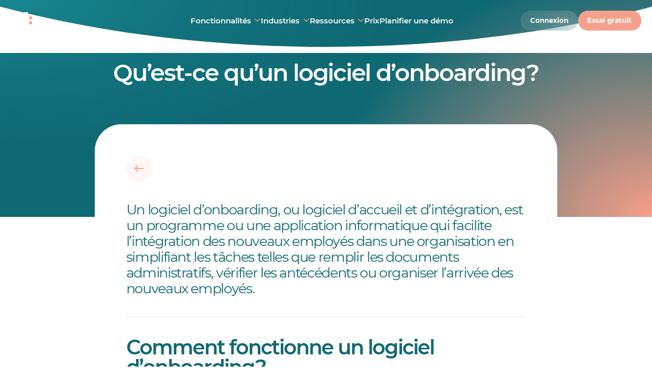

--- FILE ---
content_type: text/html; charset=UTF-8
request_url: https://www.agendrix.com/fr/glossaire-rh/logiciel-donboarding
body_size: 75736
content:
<!doctype html>
<html lang="fr">
<head><script>(function(w,i,g){w[g]=w[g]||[];if(typeof w[g].push=='function')w[g].push(i)})
(window,'GTM-TQ7G85','google_tags_first_party');</script><script>(function(w,d,s,l){w[l]=w[l]||[];(function(){w[l].push(arguments);})('set', 'developer_id.dYzg1YT', true);
		w[l].push({'gtm.start':new Date().getTime(),event:'gtm.js'});var f=d.getElementsByTagName(s)[0],
		j=d.createElement(s);j.async=true;j.src='/2fb9/';
		f.parentNode.insertBefore(j,f);
		})(window,document,'script','dataLayer');</script>

	<meta charset="utf-8">
	<meta http-equiv="x-ua-compatible" content="ie=edge">
	<meta name="viewport" content="width=device-width, initial-scale=1, shrink-to-fit=no">
	<meta name="author" content="Agendrix">
	<meta name="theme-color" content="#0f6973"/>

	<style>

		html,
		body {

			/*
			 * Prevents horizontal scrolling without breaking
			 * position sticky.
			 */

			overflow-x: clip;
			overflow-y: visible;
		}

		img {

			/*
			 * Prevents images from getting too large when
			 * the main stylesheet is not loaded.
			 */

			display: block;
			max-width: 100%;
		}

		.menu-pane {

			/*
			 * Pevents flashing of hte menu while it's loading.
			 */

			visibility: hidden;
		}

	</style>

	
	<link rel="preload" href="https://www.agendrix.com/wp-content/themes/agendrix/dist/fonts/montserrat-400.woff2" as="font" type="font/woff2" crossorigin>
	<link rel="preload" href="https://www.agendrix.com/wp-content/themes/agendrix/dist/fonts/montserrat-500.woff2" as="font" type="font/woff2" crossorigin>
	<link rel="preload" href="https://www.agendrix.com/wp-content/themes/agendrix/dist/fonts/montserrat-600.woff2" as="font" type="font/woff2" crossorigin>

	
	<meta name='robots' content='index, follow, max-image-preview:large, max-snippet:-1, max-video-preview:-1' />

	<!-- This site is optimized with the Yoast SEO Premium plugin v22.7 (Yoast SEO v26.2) - https://yoast.com/wordpress/plugins/seo/ -->
	<title>Qu&#039;est-ce qu&#039;un logiciel d&#039;onboarding? - Agendrix</title>
	<meta name="description" content="Un logiciel d’onboarding est un programme ou une application informatique qui facilite l&#039;intégration des nouveaux employés dans une organisation." />
	<link rel="canonical" href="https://www.agendrix.com/fr/glossaire-rh/logiciel-donboarding" />
	<meta property="og:locale" content="fr-CA" />
	<meta property="og:type" content="website" />
	<meta property="og:title" content="Qu&#039;est-ce qu&#039;un logiciel d&#039;onboarding? - Agendrix" />
	<meta property="og:description" content="Un logiciel d’onboarding est un programme ou une application informatique qui facilite l&#039;intégration des nouveaux employés dans une organisation." />
	<meta property="og:url" content="https://www.agendrix.com/fr/glossaire-rh/logiciel-donboarding" />
	<meta property="og:site_name" content="Agendrix" />
	<meta property="article:publisher" content="https://www.facebook.com/Agendrix" />
	<meta property="article:modified_time" content="2025-09-03T16:00:17+00:00" />
	<meta name="twitter:card" content="summary_large_image" />
	<meta name="twitter:title" content="Qu&#039;est-ce qu&#039;un logiciel d&#039;onboarding? - Agendrix" />
	<meta name="twitter:description" content="Un logiciel d’onboarding est un programme ou une application informatique qui facilite l&#039;intégration des nouveaux employés dans une organisation." />
	<meta name="twitter:image" content="https://www.agendrix.com/wp-content/uploads/2023/02/opengraph-image-fr.jpg" />
	<script type="application/ld+json" class="yoast-schema-graph">{"@context":"https://schema.org","@graph":[{"@type":"WebPage","@id":"https://www.agendrix.com/fr/glossaire-rh/logiciel-donboarding","url":"https://www.agendrix.com/fr/glossaire-rh/logiciel-donboarding","name":"Qu'est-ce qu'un logiciel d'onboarding? - Agendrix","isPartOf":{"@id":"https://www.agendrix.com/fr/#website"},"datePublished":"2020-11-30T04:00:00+00:00","dateModified":"2025-09-03T16:00:17+00:00","description":"Un logiciel d’onboarding est un programme ou une application informatique qui facilite l'intégration des nouveaux employés dans une organisation.","inLanguage":"fr-CA","potentialAction":[{"@type":"ReadAction","target":["https://www.agendrix.com/fr/glossaire-rh/logiciel-donboarding"]}]},{"@type":"WebSite","@id":"https://www.agendrix.com/fr/#website","url":"https://www.agendrix.com/fr/","name":"Agendrix","description":"Logiciel de planning des horaires de travail et de pointage","publisher":{"@id":"https://www.agendrix.com/fr/#organization"},"potentialAction":[{"@type":"SearchAction","target":{"@type":"EntryPoint","urlTemplate":"https://www.agendrix.com/fr/?s={search_term_string}"},"query-input":{"@type":"PropertyValueSpecification","valueRequired":true,"valueName":"search_term_string"}}],"inLanguage":"fr-CA"},{"@type":"Organization","@id":"https://www.agendrix.com/fr/#organization","name":"Agendrix","url":"https://www.agendrix.com/fr/","logo":{"@type":"ImageObject","inLanguage":"fr-CA","@id":"https://www.agendrix.com/fr/#/schema/logo/image/","url":"https://www.agendrix.com/wp-content/uploads/2024/02/agendrix-logo_google-400x400-1.svg","contentUrl":"https://www.agendrix.com/wp-content/uploads/2024/02/agendrix-logo_google-400x400-1.svg","width":400,"height":400,"caption":"Agendrix"},"image":{"@id":"https://www.agendrix.com/fr/#/schema/logo/image/"},"sameAs":["https://www.facebook.com/Agendrix","https://www.linkedin.com/company/agendrix/","https://www.instagram.com/agendrix/","https://www.capterra.ca/software/148280/agendrix"],"description":"Agendrix is an all-in-one employee management and workforce management platform designed to simplify how businesses schedule, track, and engage with their teams. It’s especially useful for small-to-medium shift-based businesses that want to move away from spreadsheets, paper timesheets, or messy group chats. Here’s a breakdown of what Agendrix does by function: Employee Scheduling & Shift Management: Managers of teams with deskless jobs can create, adjust, and share work schedules online or via mobile app; handle shift swaps; ensure compliance with labor laws. Time & Attendance tracking: Track employees clock in/out via mobile, tablet, computer, geofencing, or physical punch clocks; track overtime, lateness, breaks, and attendance anomalies. Payroll Preparation: With time tracking, timesheets are created automatically and managers can export timesheets with accurate hours, premiums, and absences directly to payroll systems. HR Records Management: Agendrix is an HRIS (Human Resources Information System) built for small businesses. Managers use it to store employee files, contracts, certifications, and use document + e-signature to manage HR paperwork digitally. Time-Off & Vacation Tracking: Employees can request PTO, sick leave, or vacation in the app; managers approve/decline; balances are tracked automatically. Team Communication: Centralized professional chat, company newsfeed, announcements, and direct messaging—replacing scattered texts or emails. Feedback & Surveys: Create employee feedback surveys, run satisfaction polls, and collect anonymous responses to monitor morale. Managers and employees can use high fives to share peer to peer feedback. Labor Cost Tracking: Compare scheduled vs. actual labor costs in real-time; optimize staffing based on budget. Task Management on shifts: Assign, track, and confirm tasks so nothing gets forgotten during shifts. Integrations: Sync with payroll platforms, HRIS systems, and POS software to streamline operations.","telephone":"+18884827141","legalName":"Agendrix","numberOfEmployees":{"@type":"QuantitativeValue","minValue":"51","maxValue":"200"}}]}</script>
	<!-- / Yoast SEO Premium plugin. -->


<link rel='dns-prefetch' href='//assets.calendly.com' />
<link rel='dns-prefetch' href='//www.googletagmanager.com' />

<style id='wp-img-auto-sizes-contain-inline-css' type='text/css'>
img:is([sizes=auto i],[sizes^="auto," i]){contain-intrinsic-size:3000px 1500px}
/*# sourceURL=wp-img-auto-sizes-contain-inline-css */
</style>
<style id='global-styles-inline-css' type='text/css'>
:root{--wp--preset--aspect-ratio--square: 1;--wp--preset--aspect-ratio--4-3: 4/3;--wp--preset--aspect-ratio--3-4: 3/4;--wp--preset--aspect-ratio--3-2: 3/2;--wp--preset--aspect-ratio--2-3: 2/3;--wp--preset--aspect-ratio--16-9: 16/9;--wp--preset--aspect-ratio--9-16: 9/16;--wp--preset--color--black: #000000;--wp--preset--color--cyan-bluish-gray: #abb8c3;--wp--preset--color--white: #ffffff;--wp--preset--color--pale-pink: #f78da7;--wp--preset--color--vivid-red: #cf2e2e;--wp--preset--color--luminous-vivid-orange: #ff6900;--wp--preset--color--luminous-vivid-amber: #fcb900;--wp--preset--color--light-green-cyan: #7bdcb5;--wp--preset--color--vivid-green-cyan: #00d084;--wp--preset--color--pale-cyan-blue: #8ed1fc;--wp--preset--color--vivid-cyan-blue: #0693e3;--wp--preset--color--vivid-purple: #9b51e0;--wp--preset--gradient--vivid-cyan-blue-to-vivid-purple: linear-gradient(135deg,rgb(6,147,227) 0%,rgb(155,81,224) 100%);--wp--preset--gradient--light-green-cyan-to-vivid-green-cyan: linear-gradient(135deg,rgb(122,220,180) 0%,rgb(0,208,130) 100%);--wp--preset--gradient--luminous-vivid-amber-to-luminous-vivid-orange: linear-gradient(135deg,rgb(252,185,0) 0%,rgb(255,105,0) 100%);--wp--preset--gradient--luminous-vivid-orange-to-vivid-red: linear-gradient(135deg,rgb(255,105,0) 0%,rgb(207,46,46) 100%);--wp--preset--gradient--very-light-gray-to-cyan-bluish-gray: linear-gradient(135deg,rgb(238,238,238) 0%,rgb(169,184,195) 100%);--wp--preset--gradient--cool-to-warm-spectrum: linear-gradient(135deg,rgb(74,234,220) 0%,rgb(151,120,209) 20%,rgb(207,42,186) 40%,rgb(238,44,130) 60%,rgb(251,105,98) 80%,rgb(254,248,76) 100%);--wp--preset--gradient--blush-light-purple: linear-gradient(135deg,rgb(255,206,236) 0%,rgb(152,150,240) 100%);--wp--preset--gradient--blush-bordeaux: linear-gradient(135deg,rgb(254,205,165) 0%,rgb(254,45,45) 50%,rgb(107,0,62) 100%);--wp--preset--gradient--luminous-dusk: linear-gradient(135deg,rgb(255,203,112) 0%,rgb(199,81,192) 50%,rgb(65,88,208) 100%);--wp--preset--gradient--pale-ocean: linear-gradient(135deg,rgb(255,245,203) 0%,rgb(182,227,212) 50%,rgb(51,167,181) 100%);--wp--preset--gradient--electric-grass: linear-gradient(135deg,rgb(202,248,128) 0%,rgb(113,206,126) 100%);--wp--preset--gradient--midnight: linear-gradient(135deg,rgb(2,3,129) 0%,rgb(40,116,252) 100%);--wp--preset--font-size--small: 13px;--wp--preset--font-size--medium: 20px;--wp--preset--font-size--large: 36px;--wp--preset--font-size--x-large: 42px;--wp--preset--spacing--20: 0.44rem;--wp--preset--spacing--30: 0.67rem;--wp--preset--spacing--40: 1rem;--wp--preset--spacing--50: 1.5rem;--wp--preset--spacing--60: 2.25rem;--wp--preset--spacing--70: 3.38rem;--wp--preset--spacing--80: 5.06rem;--wp--preset--shadow--natural: 6px 6px 9px rgba(0, 0, 0, 0.2);--wp--preset--shadow--deep: 12px 12px 50px rgba(0, 0, 0, 0.4);--wp--preset--shadow--sharp: 6px 6px 0px rgba(0, 0, 0, 0.2);--wp--preset--shadow--outlined: 6px 6px 0px -3px rgb(255, 255, 255), 6px 6px rgb(0, 0, 0);--wp--preset--shadow--crisp: 6px 6px 0px rgb(0, 0, 0);}:where(body) { margin: 0; }.wp-site-blocks > .alignleft { float: left; margin-right: 2em; }.wp-site-blocks > .alignright { float: right; margin-left: 2em; }.wp-site-blocks > .aligncenter { justify-content: center; margin-left: auto; margin-right: auto; }:where(.is-layout-flex){gap: 0.5em;}:where(.is-layout-grid){gap: 0.5em;}.is-layout-flow > .alignleft{float: left;margin-inline-start: 0;margin-inline-end: 2em;}.is-layout-flow > .alignright{float: right;margin-inline-start: 2em;margin-inline-end: 0;}.is-layout-flow > .aligncenter{margin-left: auto !important;margin-right: auto !important;}.is-layout-constrained > .alignleft{float: left;margin-inline-start: 0;margin-inline-end: 2em;}.is-layout-constrained > .alignright{float: right;margin-inline-start: 2em;margin-inline-end: 0;}.is-layout-constrained > .aligncenter{margin-left: auto !important;margin-right: auto !important;}.is-layout-constrained > :where(:not(.alignleft):not(.alignright):not(.alignfull)){margin-left: auto !important;margin-right: auto !important;}body .is-layout-flex{display: flex;}.is-layout-flex{flex-wrap: wrap;align-items: center;}.is-layout-flex > :is(*, div){margin: 0;}body .is-layout-grid{display: grid;}.is-layout-grid > :is(*, div){margin: 0;}body{padding-top: 0px;padding-right: 0px;padding-bottom: 0px;padding-left: 0px;}a:where(:not(.wp-element-button)){text-decoration: underline;}:root :where(.wp-element-button, .wp-block-button__link){background-color: #32373c;border-width: 0;color: #fff;font-family: inherit;font-size: inherit;font-style: inherit;font-weight: inherit;letter-spacing: inherit;line-height: inherit;padding-top: calc(0.667em + 2px);padding-right: calc(1.333em + 2px);padding-bottom: calc(0.667em + 2px);padding-left: calc(1.333em + 2px);text-decoration: none;text-transform: inherit;}.has-black-color{color: var(--wp--preset--color--black) !important;}.has-cyan-bluish-gray-color{color: var(--wp--preset--color--cyan-bluish-gray) !important;}.has-white-color{color: var(--wp--preset--color--white) !important;}.has-pale-pink-color{color: var(--wp--preset--color--pale-pink) !important;}.has-vivid-red-color{color: var(--wp--preset--color--vivid-red) !important;}.has-luminous-vivid-orange-color{color: var(--wp--preset--color--luminous-vivid-orange) !important;}.has-luminous-vivid-amber-color{color: var(--wp--preset--color--luminous-vivid-amber) !important;}.has-light-green-cyan-color{color: var(--wp--preset--color--light-green-cyan) !important;}.has-vivid-green-cyan-color{color: var(--wp--preset--color--vivid-green-cyan) !important;}.has-pale-cyan-blue-color{color: var(--wp--preset--color--pale-cyan-blue) !important;}.has-vivid-cyan-blue-color{color: var(--wp--preset--color--vivid-cyan-blue) !important;}.has-vivid-purple-color{color: var(--wp--preset--color--vivid-purple) !important;}.has-black-background-color{background-color: var(--wp--preset--color--black) !important;}.has-cyan-bluish-gray-background-color{background-color: var(--wp--preset--color--cyan-bluish-gray) !important;}.has-white-background-color{background-color: var(--wp--preset--color--white) !important;}.has-pale-pink-background-color{background-color: var(--wp--preset--color--pale-pink) !important;}.has-vivid-red-background-color{background-color: var(--wp--preset--color--vivid-red) !important;}.has-luminous-vivid-orange-background-color{background-color: var(--wp--preset--color--luminous-vivid-orange) !important;}.has-luminous-vivid-amber-background-color{background-color: var(--wp--preset--color--luminous-vivid-amber) !important;}.has-light-green-cyan-background-color{background-color: var(--wp--preset--color--light-green-cyan) !important;}.has-vivid-green-cyan-background-color{background-color: var(--wp--preset--color--vivid-green-cyan) !important;}.has-pale-cyan-blue-background-color{background-color: var(--wp--preset--color--pale-cyan-blue) !important;}.has-vivid-cyan-blue-background-color{background-color: var(--wp--preset--color--vivid-cyan-blue) !important;}.has-vivid-purple-background-color{background-color: var(--wp--preset--color--vivid-purple) !important;}.has-black-border-color{border-color: var(--wp--preset--color--black) !important;}.has-cyan-bluish-gray-border-color{border-color: var(--wp--preset--color--cyan-bluish-gray) !important;}.has-white-border-color{border-color: var(--wp--preset--color--white) !important;}.has-pale-pink-border-color{border-color: var(--wp--preset--color--pale-pink) !important;}.has-vivid-red-border-color{border-color: var(--wp--preset--color--vivid-red) !important;}.has-luminous-vivid-orange-border-color{border-color: var(--wp--preset--color--luminous-vivid-orange) !important;}.has-luminous-vivid-amber-border-color{border-color: var(--wp--preset--color--luminous-vivid-amber) !important;}.has-light-green-cyan-border-color{border-color: var(--wp--preset--color--light-green-cyan) !important;}.has-vivid-green-cyan-border-color{border-color: var(--wp--preset--color--vivid-green-cyan) !important;}.has-pale-cyan-blue-border-color{border-color: var(--wp--preset--color--pale-cyan-blue) !important;}.has-vivid-cyan-blue-border-color{border-color: var(--wp--preset--color--vivid-cyan-blue) !important;}.has-vivid-purple-border-color{border-color: var(--wp--preset--color--vivid-purple) !important;}.has-vivid-cyan-blue-to-vivid-purple-gradient-background{background: var(--wp--preset--gradient--vivid-cyan-blue-to-vivid-purple) !important;}.has-light-green-cyan-to-vivid-green-cyan-gradient-background{background: var(--wp--preset--gradient--light-green-cyan-to-vivid-green-cyan) !important;}.has-luminous-vivid-amber-to-luminous-vivid-orange-gradient-background{background: var(--wp--preset--gradient--luminous-vivid-amber-to-luminous-vivid-orange) !important;}.has-luminous-vivid-orange-to-vivid-red-gradient-background{background: var(--wp--preset--gradient--luminous-vivid-orange-to-vivid-red) !important;}.has-very-light-gray-to-cyan-bluish-gray-gradient-background{background: var(--wp--preset--gradient--very-light-gray-to-cyan-bluish-gray) !important;}.has-cool-to-warm-spectrum-gradient-background{background: var(--wp--preset--gradient--cool-to-warm-spectrum) !important;}.has-blush-light-purple-gradient-background{background: var(--wp--preset--gradient--blush-light-purple) !important;}.has-blush-bordeaux-gradient-background{background: var(--wp--preset--gradient--blush-bordeaux) !important;}.has-luminous-dusk-gradient-background{background: var(--wp--preset--gradient--luminous-dusk) !important;}.has-pale-ocean-gradient-background{background: var(--wp--preset--gradient--pale-ocean) !important;}.has-electric-grass-gradient-background{background: var(--wp--preset--gradient--electric-grass) !important;}.has-midnight-gradient-background{background: var(--wp--preset--gradient--midnight) !important;}.has-small-font-size{font-size: var(--wp--preset--font-size--small) !important;}.has-medium-font-size{font-size: var(--wp--preset--font-size--medium) !important;}.has-large-font-size{font-size: var(--wp--preset--font-size--large) !important;}.has-x-large-font-size{font-size: var(--wp--preset--font-size--x-large) !important;}
:where(.wp-block-post-template.is-layout-flex){gap: 1.25em;}:where(.wp-block-post-template.is-layout-grid){gap: 1.25em;}
:where(.wp-block-term-template.is-layout-flex){gap: 1.25em;}:where(.wp-block-term-template.is-layout-grid){gap: 1.25em;}
:where(.wp-block-columns.is-layout-flex){gap: 2em;}:where(.wp-block-columns.is-layout-grid){gap: 2em;}
:root :where(.wp-block-pullquote){font-size: 1.5em;line-height: 1.6;}
/*# sourceURL=global-styles-inline-css */
</style>
<style id='theme/main-inline-css' type='text/css'>
@charset "UTF-8";:root{--color-white-15:hsla(0,0%,100%,.15);--color-white-30:hsla(0,0%,100%,.3);--color-white-75:hsla(0,0%,100%,.75);--color-white-100:#fff;--color-gray-50:#ededee;--color-gray-300:#a5a7ac;--color-gray-400:#82858c;--color-green-100:#dae7e7;--color-green-200:#bbd3d3;--color-green-300:#80aeb1;--color-green-400:#488c92;--color-green-500:#0f6973;--color-green-800:#05373c;--color-peach-100:#fce3dd;--color-peach-500:#f5a08c;--color-peach-600:#ec917d;--color-yellow-50:#fff2e5;--color-primary-25:#f2f8f8;--color-primary-35:#e4eeef;--color-primary-50:#e5f0f0;--color-primary-75:#e5f0f0;--color-primary-400:#488c92;--color-primary-500:#0f6973;--color-secondary-25:#fef6f4}*{-webkit-tap-highlight-color:transparent;box-sizing:border-box}body,html{position:relative;overflow-x:clip;overflow-y:visible;scroll-padding-top:108px;scroll-behavior:smooth}body{color:var(--color-gray-400);font-weight:400;font-family:Montserrat,Sans-Serif;font-size:calc(14px + 2 * ((100vw - 375px) / 1545));letter-spacing:0;line-height:1.15;-moz-osx-font-smoothing:grayscale;-webkit-font-smoothing:antialiased;font-smoothing:antialiased;-webkit-text-size-adjust:none;-moz-text-size-adjust:none;transition-property:margin-top;transition-duration:.5s;transition-timing-function:cubic-bezier(.23,1,.32,1);background:#fff;line-height:1.4;margin:0;padding:0}body.dark{background:#05373c;color:#dae7e7}body.admin-bar{padding-top:32px}body.preview{height:auto;overflow:auto;width:auto}body.main-layout-mobile-menu-active,body.noscroll{overflow-x:hidden;overflow-y:hidden;height:100vh}body.main-layout-banner-active{margin-top:48px}@media print{body{color:#000!important}}a{transition-property:color;transition-duration:.25s;transition-timing-function:cubic-bezier(.23,1,.32,1);color:var(--color-peach-500);font-style:normal;text-decoration:none}img{border:none}li,ol,ul{margin:0;padding:0}ol,ul{list-style:none}button,input,textarea{font-family:inherit;font-weight:400;font-size:calc(8.25px + 6.75 * ((100vw - 375px) / 1545))}button:focus,input:focus,textarea:focus{outline:none}button::-webkit-input-placeholder,input::-webkit-input-placeholder,textarea::-webkit-input-placeholder{color:#000}button:-moz-placeholder,button::-moz-placeholder,input:-moz-placeholder,input::-moz-placeholder,textarea:-moz-placeholder,textarea::-moz-placeholder{color:#000}button:-ms-input-placeholder,input:-ms-input-placeholder,textarea:-ms-input-placeholder{color:#000}sup{font-size:50%}address{font-style:normal}audio,canvas,img,svg,video{display:block}.rive{max-width:100%}.preview *{transition-property:none!important;transition-duration:0ms!important;transition-delay:0ms!important}@font-face{font-family:Montserrat;font-style:normal;font-weight:400;font-display:swap;src:url(/wp-content/themes/agendrix/dist/fonts/montserrat-400.woff2) format("woff2")}@font-face{font-family:Montserrat;font-style:normal;font-weight:500;font-display:swap;src:url(/wp-content/themes/agendrix/dist/fonts/montserrat-500.woff2) format("woff2")}@font-face{font-family:Montserrat;font-style:normal;font-weight:600;font-display:swap;src:url(/wp-content/themes/agendrix/dist/fonts/montserrat-600.woff2) format("woff2")}@font-face{font-family:Montserrat;font-style:normal;font-weight:700;font-display:swap;src:url(/wp-content/themes/agendrix/dist/fonts/montserrat-700.woff2) format("woff2")}.h1,h1{color:var(--color-green-500);font-weight:600;font-family:Montserrat,Sans-Serif;font-size:calc(32px + 24 * ((100vw - 375px) / 1545));letter-spacing:-.05em;line-height:1;margin:0;margin-top:calc(48px + 24 * ((100vw - 375px) / 1545));margin-bottom:calc(28px + 20 * ((100vw - 375px) / 1545))}.dark .h1,.dark h1{color:#fff}.h1 i,h1 i{color:var(--color-peach-500);font-style:normal}.h2,h2{color:var(--color-green-500);font-weight:600;font-family:Montserrat,Sans-Serif;font-size:calc(28px + 20 * ((100vw - 375px) / 1545));letter-spacing:-.05em;line-height:1;margin:0;margin-top:calc(52px + 44 * ((100vw - 375px) / 1545));margin-bottom:calc(24px + 12 * ((100vw - 375px) / 1545))}.dark .h2,.dark h2{color:#fff}.h2 i,h2 i{color:var(--color-peach-500);font-style:normal}.h3,h3{color:var(--color-green-500);font-weight:600;font-family:Montserrat,Sans-Serif;font-size:calc(20px + 12 * ((100vw - 375px) / 1545));letter-spacing:-.05em;line-height:1.15;margin:0;margin-top:calc(48px + 24 * ((100vw - 375px) / 1545));margin-bottom:calc(16px + 8 * ((100vw - 375px) / 1545))}.h3 i,h3 i{color:var(--color-peach-500);font-style:normal}.dark .h3,.dark h3{color:#fff}.h4,h4{color:var(--color-green-500);font-weight:600;font-family:Montserrat,Sans-Serif;font-size:calc(18px + 6 * ((100vw - 375px) / 1545));letter-spacing:-.025em;line-height:1.15;margin:0;margin-top:calc(28px + 20 * ((100vw - 375px) / 1545));margin-bottom:calc(12px + 8 * ((100vw - 375px) / 1545))}.dark .h4,.dark h4{color:#fff}.h5,h5{color:var(--color-peach-500);font-weight:600;font-family:Montserrat,Sans-Serif;font-size:calc(18px + 2 * ((100vw - 375px) / 1545));letter-spacing:-.025em;line-height:1.15;margin:0;margin-top:calc(24px + 12 * ((100vw - 375px) / 1545));margin-bottom:calc(12px + 4 * ((100vw - 375px) / 1545))}.h5+.h1,.h5+.h2,.h5+.h3,.h5+h1,.h5+h2,.h5+h3,h5+.h1,h5+.h2,h5+.h3,h5+h1,h5+h2,h5+h3{margin-top:calc(12px + 8 * ((100vw - 375px) / 1545))}.h6,h6{color:var(--color-green-500);font-weight:600;font-family:Montserrat,Sans-Serif;font-size:calc(16px + 2 * ((100vw - 375px) / 1545));letter-spacing:0;line-height:1.15;margin:0;margin-top:calc(24px + 12 * ((100vw - 375px) / 1545));margin-bottom:calc(8px + 4 * ((100vw - 375px) / 1545))}.h6+.h1,.h6+.h2,.h6+h1,.h6+h2,h6+.h1,h6+.h2,h6+h1,h6+h2{margin-top:calc(12px + 8 * ((100vw - 375px) / 1545))}.h6+.h3,.h6+h3,h6+.h3,h6+h3{margin-top:calc(8px + 4 * ((100vw - 375px) / 1545))}.h7,h7{color:var(--color-green-500);font-weight:600;font-family:Montserrat,Sans-Serif;font-size:calc(12px + 2 * ((100vw - 375px) / 1545));letter-spacing:0;line-height:1.15;margin:0;margin-top:calc(16px + 8 * ((100vw - 375px) / 1545));margin-bottom:calc(8px + 2 * ((100vw - 375px) / 1545))}.h7+.h1,.h7+.h2,.h7+h1,.h7+h2,h7+.h1,h7+.h2,h7+h1,h7+h2{margin-top:calc(12px + 8 * ((100vw - 375px) / 1545))}.h7+.h3,.h7+h3,h7+.h3,h7+h3{margin-top:calc(8px + 4 * ((100vw - 375px) / 1545))}.h1:first-child,.h2:first-child,.h3:first-child,.h4:first-child,.h5:first-child,.h6:first-child,h1:first-child,h2:first-child,h3:first-child,h4:first-child,h5:first-child,h6:first-child,p:first-child{margin-top:0}.h1:last-child,.h2:last-child,.h3:last-child,.h4:last-child,.h5:last-child,.h6:last-child,h1:last-child,h2:last-child,h3:last-child,h4:last-child,h5:last-child,h6:last-child,p:last-child{margin-bottom:0}@media (max-width:375px){.h1,.h2,.h3,.h4,.h5,.h6,h1,h2,h3,h4,h5,h6,p{word-break:break-word}}@media print{.h1,.h2,.h3,.h4,.h5,.h6,h1,h2,h3,h4,h5,h6,p{color:#000!important}}.wysiwyg a:not(.button){transition-property:background-size;transition-duration:.25s;transition-timing-function:cubic-bezier(.23,1,.32,1);color:var(--color-peach-500);font-weight:600;font-style:normal;background-image:linear-gradient(var(--color-peach-500),var(--color-peach-500));background-size:0 2px;background-position:0 90%;background-repeat:no-repeat}.no-touchevents .wysiwyg a:not(.button):hover{background-size:100% 2px}@media print{.wysiwyg a:not(.button){-webkit-print-color-adjust:exact;color:var(--color-peach-500);background:none;text-decoration:underline;text-decoration-color:var(--color-peach-500)}}.wysiwyg li,.wysiwyg p,.wysiwyg ul{margin:0}.wysiwyg p:not(:last-child){margin-bottom:calc(16px + 8 * ((100vw - 375px) / 1545))}.wysiwyg ul{list-style:disc;padding:0;padding-left:calc(23.8px + 4.2 * ((100vw - 375px) / 1545))}.wysiwyg ul:not(:first-child){margin-top:calc(16px + 8 * ((100vw - 375px) / 1545))}.wysiwyg ul:not(:last-child){margin-bottom:calc(16px + 8 * ((100vw - 375px) / 1545))}.wysiwyg ul li{position:relative;padding:0}.wysiwyg ul li::marker{color:var(--color-peach-500)}.wysiwyg ul li:not(:last-child){margin-bottom:calc(12px + 4 * ((100vw - 375px) / 1545))}.wysiwyg ol{counter-reset:counter-level-1;list-style:none;list-style-position:inside;padding:0;padding-left:calc(23.8px + 4.2 * ((100vw - 375px) / 1545))}.wysiwyg ol:not(:first-child){margin-top:calc(16px + 8 * ((100vw - 375px) / 1545))}.wysiwyg ol:not(:last-child){margin-bottom:calc(16px + 8 * ((100vw - 375px) / 1545))}.wysiwyg ol li{position:relative;counter-increment:counter-level-1;padding:0}.wysiwyg ol li:before{content:"";display:block;position:absolute;left:calc(-23.8px + -4.2 * ((100vw - 375px) / 1545));font-size:.95em;font-weight:400;text-align:left;text-transform:uppercase;white-space:nowrap;width:calc(-23.8px + -4.2 * ((100vw - 375px) / 1545));content:counter(counter-level-1) ". "}.wysiwyg ol li:not(:last-child){margin-bottom:calc(12px + 4 * ((100vw - 375px) / 1545))}.wysiwyg ol li ol{counter-reset:counter-level-2;margin:0;margin-top:calc(8.8px + 7.2 * ((100vw - 375px) / 1545));padding-left:calc(47.6px + 8.4 * ((100vw - 375px) / 1545))}.wysiwyg ol li ol li{counter-increment:counter-level-2}.wysiwyg ol li ol li:before{position:absolute;left:calc(-47.6px + -8.4 * ((100vw - 375px) / 1545));content:counter(counter-level-1) ". " counter(counter-level-2) ". ";width:calc(47.6px + 8.4 * ((100vw - 375px) / 1545))}.wysiwyg ol li ol li ol{counter-reset:counter-level-3;margin:0;margin-top:calc(8.8px + 7.2 * ((100vw - 375px) / 1545));padding-left:calc(61.2px + 10.8 * ((100vw - 375px) / 1545))}.wysiwyg ol li ol li ol li{counter-increment:counter-level-3}.wysiwyg ol li ol li ol li:before{position:absolute;left:calc(-61.2px + -10.8 * ((100vw - 375px) / 1545));content:counter(counter-level-1) ". " counter(counter-level-2) ". " counter(counter-level-3) ". ";width:calc(61.2px + 10.8 * ((100vw - 375px) / 1545))}.wysiwyg strong{font-weight:600}.wysiwyg blockquote{color:var(--color-peach-500);font-weight:400;font-family:Montserrat,Sans-Serif;font-size:calc(20px + 12 * ((100vw - 375px) / 1545));letter-spacing:-.05em;line-height:1.15;position:relative;margin:0;padding:0;padding-left:calc(12px + 8 * ((100vw - 375px) / 1545));padding-right:calc(12px + 8 * ((100vw - 375px) / 1545))}.lang-en .wysiwyg blockquote{padding-left:calc(8px + 4 * ((100vw - 375px) / 1545));padding-right:calc(8px + 4 * ((100vw - 375px) / 1545))}.lang-fr .wysiwyg blockquote{padding-left:calc(12px + 8 * ((100vw - 375px) / 1545));padding-right:calc(12px + 8 * ((100vw - 375px) / 1545))}.wysiwyg blockquote:not(:first-child){margin-top:calc(32px + 32 * ((100vw - 375px) / 1545))}.wysiwyg blockquote:not(:last-child){margin-bottom:calc(32px + 32 * ((100vw - 375px) / 1545))}.wysiwyg blockquote p:first-child:before{position:absolute;left:0}.lang-en .wysiwyg blockquote p:first-child:before{content:'"'}.lang-fr .wysiwyg blockquote p:first-child:before{content:"«"}.wysiwyg blockquote p:last-child:after{margin:0;margin-left:calc(8px + 2 * ((100vw - 375px) / 1545))}.lang-en .wysiwyg blockquote p:last-child:after{content:'"';margin-left:0}.lang-fr .wysiwyg blockquote p:last-child:after{content:"»";margin-left:calc(8px + 2 * ((100vw - 375px) / 1545))}.wysiwyg blockquote strong{font-weight:500}.wysiwyg blockquote.highlight{color:var(--color-peach-500);font-weight:400;font-family:Montserrat,Sans-Serif;font-size:calc(12.1px + 9.9 * ((100vw - 375px) / 1545));letter-spacing:0;line-height:1;padding-left:0;padding-right:0}.wysiwyg blockquote.highlight p:first-child:before,.wysiwyg blockquote.highlight p:last-child:after{display:none}.wysiwyg figure{margin:0;padding:0}.wysiwyg .wysiwyg-check-list{position:relative;list-style:none;list-style-position:outside;padding:0}.wysiwyg .wysiwyg-check-list li{position:relative;padding:0;padding-left:calc(20.4px + 3.6 * ((100vw - 375px) / 1545))}.wysiwyg .wysiwyg-check-list li::marker{content:""}.wysiwyg .wysiwyg-check-list li:before{content:"";display:block;position:absolute;top:0;left:0;background:url(/wp-content/themes/agendrix/dist/images/checkmark-peach.svg) no-repeat 0;background-size:calc(13.6px + 2.4 * ((100vw - 375px) / 1545)) calc(13.6px + 2.4 * ((100vw - 375px) / 1545));height:1.4em;width:calc(13.6px + 2.4 * ((100vw - 375px) / 1545))}.wysiwyg .wysiwyg-badge{color:var(--color-white-100);font-size:calc(11px + 9 * ((100vw - 375px) / 1545));line-height:1;border-radius:calc(28.6px + 23.4 * ((100vw - 375px) / 1545));overflow:hidden;will-change:transform;position:relative;display:inline-flex;justify-content:center;height:calc(44.2px + 7.8 * ((100vw - 375px) / 1545));line-height:1.25;padding:calc(10.2px + 1.8 * ((100vw - 375px) / 1545));padding-left:calc(20.4px + 3.6 * ((100vw - 375px) / 1545));padding-right:calc(20.4px + 3.6 * ((100vw - 375px) / 1545));background:linear-gradient(90deg,#f5a08c,hsla(11,84%,75%,0) 200%)}.wysiwyg .wysiwyg-author,.wysiwyg .wysiwyg-badge{font-weight:600;font-family:Montserrat,Sans-Serif;letter-spacing:0;flex-direction:row;align-items:center}.wysiwyg .wysiwyg-author{color:var(--color-peach-500);font-size:calc(16px + 2 * ((100vw - 375px) / 1545));line-height:1.15;display:flex;justify-content:flex-start;padding:0;padding-left:calc(17.6px + 14.4 * ((100vw - 375px) / 1545));padding-right:calc(17.6px + 14.4 * ((100vw - 375px) / 1545))}.wysiwyg .wysiwyg-author:before{content:"";display:block;background:var(--color-peach-500);height:1px;margin:0;margin-right:calc(8.8px + 7.2 * ((100vw - 375px) / 1545));width:calc(16px + 8 * ((100vw - 375px) / 1545))}.wysiwyg blockquote+.wysiwyg-author{margin-top:calc(-26.4px + -21.6 * ((100vw - 375px) / 1545))}.wysiwyg img.size-full{height:auto;width:100%}.wysiwyg img.size-full,.wysiwyg img.size-full-width{border-radius:calc(24px + 16 * ((100vw - 375px) / 1545));overflow:hidden;will-change:transform}.wysiwyg img.size-full-width{max-width:none;margin-left:calc(0px + -320 * ((100vw - 375px) / 1545));margin-right:calc(0px + -320 * ((100vw - 375px) / 1545));width:calc(100% + (0px + 640 * ((100vw - 375px) / 1545)))}.wysiwyg video{height:auto;width:100%}.wysiwyg video,.wysiwyg video.size-full-width{border-radius:calc(24px + 16 * ((100vw - 375px) / 1545));overflow:hidden;will-change:transform}.wysiwyg video.size-full-width{max-width:none;margin-left:calc(0px + -320 * ((100vw - 375px) / 1545));margin-right:calc(0px + -320 * ((100vw - 375px) / 1545));width:calc(100% + (0px + 640 * ((100vw - 375px) / 1545)))}.wysiwyg .wp-video{width:auto!important}.wysiwyg .gallery{display:flex;flex-direction:row;align-items:flex-start;justify-content:flex-start;column-gap:calc(20px + 20 * ((100vw - 375px) / 1545));row-gap:calc(20px + 20 * ((100vw - 375px) / 1545))}@media (max-width:575px){.wysiwyg .gallery{display:flex;flex-direction:column;align-items:stretch;justify-content:flex-start}}.wysiwyg .gallery:not(:first-child){margin-top:calc(22px + 18 * ((100vw - 375px) / 1545))}.wysiwyg .gallery:not(:last-child){margin-bottom:calc(22px + 18 * ((100vw - 375px) / 1545))}.wysiwyg .gallery-item{display:flex;flex:1 1 auto;flex-direction:column;align-items:stretch;justify-content:flex-start;align-self:stretch}.wysiwyg .gallery-item img{border-radius:calc(24px + 16 * ((100vw - 375px) / 1545));overflow:hidden;will-change:transform;object-fit:cover;object-position:center center;height:100%}@media (max-width:575px){.wysiwyg .gallery-item{flex:none}}.wysiwyg .gallery-icon,.wysiwyg .gallery-icon a{display:flex;flex:1 1 auto;flex-direction:column;align-items:stretch;justify-content:flex-start}.wysiwyg .gallery-columns-1 .gallery-item{width:calc(100% - ((22px + 18 * ((100vw - 375px) / 1545)) / 1 * 0))}.wysiwyg .gallery-columns-2 .gallery-item{width:calc(50% - ((22px + 18 * ((100vw - 375px) / 1545)) / 2 * 1))}.wysiwyg .gallery-columns-3 .gallery-item{width:calc(33.3333333333% - ((22px + 18 * ((100vw - 375px) / 1545)) / 3 * 2))}.wysiwyg .gallery-columns-4 .gallery-item{width:calc(25% - ((22px + 18 * ((100vw - 375px) / 1545)) / 4 * 3))}.wysiwyg .gallery-columns-5 .gallery-item{width:calc(20% - ((22px + 18 * ((100vw - 375px) / 1545)) / 5 * 4))}.wysiwyg .gallery-columns-6 .gallery-item{width:calc(16.6666666667% - ((22px + 18 * ((100vw - 375px) / 1545)) / 6 * 5))}.wysiwyg .gallery-columns-7 .gallery-item{width:calc(14.2857142857% - ((22px + 18 * ((100vw - 375px) / 1545)) / 7 * 6))}.wysiwyg .gallery-columns-8 .gallery-item{width:calc(12.5% - ((22px + 18 * ((100vw - 375px) / 1545)) / 8 * 7))}.wysiwyg .gallery-columns-9 .gallery-item{width:calc(11.1111111111% - ((22px + 18 * ((100vw - 375px) / 1545)) / 9 * 8))}.wysiwyg .gallery-columns-10 .gallery-item{width:calc(10% - ((22px + 18 * ((100vw - 375px) / 1545)) / 10 * 9))}@media (max-width:575px){.wysiwyg .gallery-columns-1 .gallery-item,.wysiwyg .gallery-columns-2 .gallery-item,.wysiwyg .gallery-columns-3 .gallery-item,.wysiwyg .gallery-columns-4 .gallery-item,.wysiwyg .gallery-columns-5 .gallery-item,.wysiwyg .gallery-columns-6 .gallery-item,.wysiwyg .gallery-columns-7 .gallery-item,.wysiwyg .gallery-columns-8 .gallery-item,.wysiwyg .gallery-columns-9 .gallery-item,.wysiwyg .gallery-columns-10 .gallery-item{width:calc(100% - ((22px + 18 * ((100vw - 375px) / 1545)) / 1 * 0))}}.wysiwyg iframe,.wysiwyg img,.wysiwyg video{max-width:100%;height:auto}.wysiwyg .alignnone{display:block}.wysiwyg .aligncenter{display:block;margin-left:auto;margin-right:auto}.wysiwyg .alignright{display:block;float:right;margin-left:calc(22px + 18 * ((100vw - 375px) / 1545))}.wysiwyg .alignleft{display:block;float:left;margin-right:calc(22px + 18 * ((100vw - 375px) / 1545))}.wysiwyg .wp-caption.alignnone{width:100%!important}.wysiwyg .wp-caption.alignnone:not(:last-child){margin-bottom:calc(16.5px + 13.5 * ((100vw - 375px) / 1545))}.wysiwyg .wp-caption.alignleft{margin-right:calc(16.5px + 13.5 * ((100vw - 375px) / 1545))}.wysiwyg .wp-caption.alignright{margin-left:calc(16.5px + 13.5 * ((100vw - 375px) / 1545))}.wysiwyg .wp-caption img{display:block;height:auto;width:100%}.wysiwyg .wp-caption .wp-caption-text{font-size:calc(8px + 4 * ((100vw - 375px) / 1545));margin:0;margin-top:calc(5.5px + 4.5 * ((100vw - 375px) / 1545))}.wysiwyg .screen-reader-text{border:0;clip-path:inset(50%);clip:rect(1px,1px,1px,1px);height:1px;margin:-1px;overflow:hidden;padding:0;position:absolute!important;width:1px;word-wrap:normal!important}.wysiwyg .screen-reader-text:focus{background-color:#eee;clip-path:none;clip:auto!important;color:#444;display:block;font-size:1em;height:auto;left:5px;line-height:normal;padding:15px 23px 14px;text-decoration:none;top:5px;width:auto;z-index:100000}form{position:relative}form .spinner{z-index:15}.form-section{position:relative;display:flex;flex-direction:column;align-items:stretch;justify-content:flex-start;gap:calc(11px + 9 * ((100vw - 375px) / 1545))}.form-section:not(:last-child){margin-bottom:calc(28px + 20 * ((100vw - 375px) / 1545))}.form-row{position:relative;display:flex;justify-content:flex-start;gap:calc(8.8px + 7.2 * ((100vw - 375px) / 1545))}.form-row,.form-row.form-row--center{flex-direction:row;align-items:flex-start}.form-row.form-row--center{justify-content:center}@media (max-width:575px){.form-row{display:block}}.form-error{color:var(--color-peach-500);font-weight:600;font-family:Montserrat,Sans-Serif;font-size:calc(16px + 2 * ((100vw - 375px) / 1545));letter-spacing:0;line-height:1.15;border-radius:calc(17.6px + 14.4 * ((100vw - 375px) / 1545));overflow:hidden;will-change:transform;background:#fef6f4;padding:calc(16px + 8 * ((100vw - 375px) / 1545));padding-left:calc(16px + 8 * ((100vw - 375px) / 1545));padding-right:calc(16px + 8 * ((100vw - 375px) / 1545));text-align:center}.form-error:not(:last-child){margin-bottom:calc(28px + 20 * ((100vw - 375px) / 1545))}.form-field{position:relative;flex:1 1 0}.form-field.form-field--error input[type=email],.form-field.form-field--error input[type=number],.form-field.form-field--error input[type=password],.form-field.form-field--error input[type=tel],.form-field.form-field--error input[type=text],.form-field.form-field--error select,.form-field.form-field--error textarea{border-bottom-color:#a6a6a6!important;color:#fff!important}.form-field.form-field--error label{color:#ff0101!important}.form-field br{display:none}.form-field label{color:#82858c;font-weight:500;font-family:Montserrat,Sans-Serif;font-size:calc(14px + 2 * ((100vw - 375px) / 1545));letter-spacing:0;line-height:1.15;display:block;margin:0;margin-bottom:calc(4.4px + 3.6 * ((100vw - 375px) / 1545))}.form-field.form-field--filled label{display:none}.form-field input[type=email],.form-field input[type=file],.form-field input[type=number],.form-field input[type=password],.form-field input[type=tel],.form-field input[type=text],.form-field select,.form-field textarea{color:var(--inherit);font-weight:500;font-family:Montserrat,Sans-Serif;font-size:calc(14px + 2 * ((100vw - 375px) / 1545));letter-spacing:0;line-height:1.15;-webkit-appearance:none;background:transparent;border:1px solid #c2c3c7;border-radius:52px;color:#82858c;display:block;height:52px;padding-left:28px;padding-right:28px;width:100%}.form-field input[type=email][disabled],.form-field input[type=email][readonly],.form-field input[type=file][disabled],.form-field input[type=file][readonly],.form-field input[type=number][disabled],.form-field input[type=number][readonly],.form-field input[type=password][disabled],.form-field input[type=password][readonly],.form-field input[type=tel][disabled],.form-field input[type=tel][readonly],.form-field input[type=text][disabled],.form-field input[type=text][readonly],.form-field select[disabled],.form-field select[readonly],.form-field textarea[disabled],.form-field textarea[readonly]{background:transparent;color:#999;opacity:1}.form-field input[type=email][disabled]:focus,.form-field input[type=email][readonly]:focus,.form-field input[type=file][disabled]:focus,.form-field input[type=file][readonly]:focus,.form-field input[type=number][disabled]:focus,.form-field input[type=number][readonly]:focus,.form-field input[type=password][disabled]:focus,.form-field input[type=password][readonly]:focus,.form-field input[type=tel][disabled]:focus,.form-field input[type=tel][readonly]:focus,.form-field input[type=text][disabled]:focus,.form-field input[type=text][readonly]:focus,.form-field select[disabled]:focus,.form-field select[readonly]:focus,.form-field textarea[disabled]:focus,.form-field textarea[readonly]:focus{border-color:#34d79e}.form-field input[type=email]::-webkit-input-placeholder,.form-field input[type=file]::-webkit-input-placeholder,.form-field input[type=number]::-webkit-input-placeholder,.form-field input[type=password]::-webkit-input-placeholder,.form-field input[type=tel]::-webkit-input-placeholder,.form-field input[type=text]::-webkit-input-placeholder,.form-field select::-webkit-input-placeholder,.form-field textarea::-webkit-input-placeholder{color:#c2c3c7;font-weight:500;font-family:Montserrat,Sans-Serif;font-size:calc(14px + 2 * ((100vw - 375px) / 1545));letter-spacing:0;line-height:1.15}.form-field input[type=email]:-moz-placeholder,.form-field input[type=email]::-moz-placeholder,.form-field input[type=file]:-moz-placeholder,.form-field input[type=file]::-moz-placeholder,.form-field input[type=number]:-moz-placeholder,.form-field input[type=number]::-moz-placeholder,.form-field input[type=password]:-moz-placeholder,.form-field input[type=password]::-moz-placeholder,.form-field input[type=tel]:-moz-placeholder,.form-field input[type=tel]::-moz-placeholder,.form-field input[type=text]:-moz-placeholder,.form-field input[type=text]::-moz-placeholder,.form-field select:-moz-placeholder,.form-field select::-moz-placeholder,.form-field textarea:-moz-placeholder,.form-field textarea::-moz-placeholder{color:#c2c3c7;font-weight:500;font-family:Montserrat,Sans-Serif;font-size:calc(14px + 2 * ((100vw - 375px) / 1545));letter-spacing:0;line-height:1.15}.form-field input[type=email]:-ms-input-placeholder,.form-field input[type=file]:-ms-input-placeholder,.form-field input[type=number]:-ms-input-placeholder,.form-field input[type=password]:-ms-input-placeholder,.form-field input[type=tel]:-ms-input-placeholder,.form-field input[type=text]:-ms-input-placeholder,.form-field select:-ms-input-placeholder,.form-field textarea:-ms-input-placeholder{color:#c2c3c7;font-weight:500;font-family:Montserrat,Sans-Serif;font-size:calc(14px + 2 * ((100vw - 375px) / 1545));letter-spacing:0;line-height:1.15}.form-field input[type=button],.form-field input[type=submit]{color:var(--inherit);font-weight:700;font-family:Montserrat,Sans-Serif;font-size:calc(14px + 2 * ((100vw - 375px) / 1545));letter-spacing:0;line-height:1.15;-webkit-appearance:none;background:var(--color-peach-500);border:none;border-radius:52px;color:#fff;display:block;height:52px;padding-left:28px;padding-right:28px;width:100%}.form-field input[type=button][disabled],.form-field input[type=button][readonly],.form-field input[type=submit][disabled],.form-field input[type=submit][readonly]{background:#fbd9d1;color:#fff;opacity:1}.form-field input[type=button][disabled]:focus,.form-field input[type=button][readonly]:focus,.form-field input[type=submit][disabled]:focus,.form-field input[type=submit][readonly]:focus{border-color:#34d79e}.form-field--textarea,.form-field--textarea textarea{height:calc(135px + 45 * ((100vw - 375px) / 1545))}.form-field--textarea textarea{padding:calc(11.25px + 3.75 * ((100vw - 375px) / 1545))}.form-field--check{display:flex;flex-direction:row;align-items:flex-start;justify-content:flex-start;gap:calc(8.8px + 7.2 * ((100vw - 375px) / 1545))}.form-field--check label{order:2;margin:0}.form-field--check input{-webkit-appearance:none;cursor:pointer;user-select:none;flex:none;order:1;background:#fff;border:1px solid #c2c3c7;border-radius:6px;display:block;height:20px;margin:0;width:20px}.form-field--check input:checked{background:#0f6973 url(/wp-content/themes/agendrix/dist/images/checkbox-check.svg) no-repeat 50%;background-size:contain;border-color:#0f6973}.form-action{display:flex;flex-direction:column;align-items:center;justify-content:flex-start}.form-action input[type=submit]{color:#fff;font-weight:700;text-transform:uppercase;display:flex;flex-direction:row;align-items:center;justify-content:center;border-radius:calc(22px + 18 * ((100vw - 375px) / 1545));background:#79c14a;height:calc(22px + 18 * ((100vw - 375px) / 1545));padding:0;padding-left:calc(11px + 9 * ((100vw - 375px) / 1545));padding-right:calc(11px + 9 * ((100vw - 375px) / 1545))}.form-action input[type=submit].button--stroked{color:#79c14a;font-weight:700;text-transform:uppercase;background:none;border:2px solid #79c14a;border-radius:calc(22px + 18 * ((100vw - 375px) / 1545))}.form .hs-form{display:flex;flex-direction:column;align-items:stretch;justify-content:flex-start;gap:24px;margin:0}.form .hs-form h1{color:#0f6973;font-weight:600;font-family:Montserrat,Sans-Serif;font-size:calc(17.6px + 14.4 * ((100vw - 375px) / 1545));letter-spacing:0;line-height:1}.form .hs-form h1:not(:last-child){margin-bottom:20px}.form .hs-form h2{color:#0f6973;font-weight:600;font-family:Montserrat,Sans-Serif;font-size:calc(18px + 6 * ((100vw - 375px) / 1545));letter-spacing:-.025em;line-height:1.15}.form .hs-form h2:not(:last-child){margin-bottom:20px}.form .hs-form p{color:#82858c;font-weight:400;font-family:Montserrat,Sans-Serif;font-size:calc(16px + 2 * ((100vw - 375px) / 1545));letter-spacing:0;line-height:1.15}.form .hs-form fieldset{display:flex;flex-direction:row;align-items:flex-start;justify-content:flex-start;gap:20px;max-width:none}@media (max-width:375px){.form .hs-form fieldset{display:flex;flex-direction:column;align-items:stretch;justify-content:flex-start}}.form .hs-form fieldset.form-columns-0,.form .hs-form fieldset.form-columns-1,.form .hs-form fieldset.form-columns-2,.form .hs-form fieldset.form-columns-3{margin:0}.form .hs-form fieldset.form-columns-0 .hs-input,.form .hs-form fieldset.form-columns-1 .hs-input,.form .hs-form fieldset.form-columns-2 .hs-input,.form .hs-form fieldset.form-columns-3 .hs-input{flex:1 1 0px;width:auto}.form .hs-form fieldset.form-columns-0 .hs-form-field,.form .hs-form fieldset.form-columns-1 .hs-form-field,.form .hs-form fieldset.form-columns-2 .hs-form-field,.form .hs-form fieldset.form-columns-3 .hs-form-field{float:none;width:100%}.form .hs-form fieldset:not(:first-child) .hs-richtext{margin-top:24px}.form .hs-form .hs-form-field{position:relative;display:flex;flex:1 1 0;flex-direction:column;align-items:flex-start;justify-content:flex-start;float:none;width:100%}.form .hs-form .hs-form-field .input{margin:0;width:100%}.form .hs-form .hs-form-field label{color:#72777d;font-weight:500;font-family:Montserrat,Sans-Serif;font-size:12px;letter-spacing:0;line-height:1.15;position:relative;background:#fff;display:block;margin:0;margin-bottom:-8px;margin-left:14px;margin-right:14px;padding:0;padding-left:6px;padding-right:6px}.form .hs-form .hs-form-field .hs-input.invalid{color:#eb6968;border-color:#eb6968}.form .hs-form .hs-submit{margin-top:16px}@media (max-width:768px){.form .hs-form .hs-submit .actions{display:flex;flex-direction:row;align-items:center;justify-content:flex-start}}.form .hs-form input[type=email],.form .hs-form input[type=file],.form .hs-form input[type=number],.form .hs-form input[type=password],.form .hs-form input[type=tel],.form .hs-form input[type=text],.form .hs-form select,.form .hs-form textarea{color:#72777d;font-weight:500;font-family:Montserrat,Sans-Serif;font-size:calc(14px + 2 * ((100vw - 375px) / 1545));letter-spacing:0;line-height:1.15;appearance:none;background:transparent;border:1px solid #c2c3c7;border-radius:10px;display:block;height:56px;padding-left:20px;padding-right:20px;width:100%!important}.form .hs-form input[type=email]::-webkit-input-placeholder,.form .hs-form input[type=file]::-webkit-input-placeholder,.form .hs-form input[type=number]::-webkit-input-placeholder,.form .hs-form input[type=password]::-webkit-input-placeholder,.form .hs-form input[type=tel]::-webkit-input-placeholder,.form .hs-form input[type=text]::-webkit-input-placeholder,.form .hs-form select::-webkit-input-placeholder,.form .hs-form textarea::-webkit-input-placeholder{color:#a5a7ac;font-weight:500;font-family:Montserrat,Sans-Serif;font-size:calc(14px + 2 * ((100vw - 375px) / 1545));letter-spacing:0;line-height:1.15}.form .hs-form input[type=email]:-moz-placeholder,.form .hs-form input[type=email]::-moz-placeholder,.form .hs-form input[type=file]:-moz-placeholder,.form .hs-form input[type=file]::-moz-placeholder,.form .hs-form input[type=number]:-moz-placeholder,.form .hs-form input[type=number]::-moz-placeholder,.form .hs-form input[type=password]:-moz-placeholder,.form .hs-form input[type=password]::-moz-placeholder,.form .hs-form input[type=tel]:-moz-placeholder,.form .hs-form input[type=tel]::-moz-placeholder,.form .hs-form input[type=text]:-moz-placeholder,.form .hs-form input[type=text]::-moz-placeholder,.form .hs-form select:-moz-placeholder,.form .hs-form select::-moz-placeholder,.form .hs-form textarea:-moz-placeholder,.form .hs-form textarea::-moz-placeholder{color:#a5a7ac;font-weight:500;font-family:Montserrat,Sans-Serif;font-size:calc(14px + 2 * ((100vw - 375px) / 1545));letter-spacing:0;line-height:1.15}.form .hs-form input[type=email]:-ms-input-placeholder,.form .hs-form input[type=file]:-ms-input-placeholder,.form .hs-form input[type=number]:-ms-input-placeholder,.form .hs-form input[type=password]:-ms-input-placeholder,.form .hs-form input[type=tel]:-ms-input-placeholder,.form .hs-form input[type=text]:-ms-input-placeholder,.form .hs-form select:-ms-input-placeholder,.form .hs-form textarea:-ms-input-placeholder{color:#a5a7ac;font-weight:500;font-family:Montserrat,Sans-Serif;font-size:calc(14px + 2 * ((100vw - 375px) / 1545));letter-spacing:0;line-height:1.15}.form .hs-form input[type=email].is-placeholder,.form .hs-form input[type=file].is-placeholder,.form .hs-form input[type=number].is-placeholder,.form .hs-form input[type=password].is-placeholder,.form .hs-form input[type=tel].is-placeholder,.form .hs-form input[type=text].is-placeholder,.form .hs-form select.is-placeholder,.form .hs-form textarea.is-placeholder{color:#a5a7ac}.form .hs-form select{background:url(/wp-content/themes/agendrix/dist/images/form-select-arrow.svg) no-repeat 100%;background-size:56px 56px;padding-right:76px}.form .hs-form input[type=button],.form .hs-form input[type=submit]{color:var(--color-white-100);font-weight:700;font-family:Montserrat,Sans-Serif;font-size:calc(14px + 2 * ((100vw - 375px) / 1545));letter-spacing:0;line-height:1.15;cursor:pointer;user-select:none;position:relative;border-radius:calc(24.2px + 19.8 * ((100vw - 375px) / 1545));overflow:hidden;will-change:transform;display:inline-flex;flex-direction:row;align-items:center;justify-content:center;transition-property:background-position,background-color,background-size,border-color,height,font-size,padding-left,padding-right;transition-duration:.25s;transition-timing-function:cubic-bezier(.23,1,.32,1);border:none;background:var(--color-peach-500);height:48px;line-height:1.25;padding:0;padding-left:28px;padding-right:28px;text-align:center;white-space:nowrap}@media (max-width:768px){.form .hs-form input[type=button],.form .hs-form input[type=submit]{white-space:normal}}.no-touchevents .form .hs-form input[type=button]:hover,.no-touchevents .form .hs-form input[type=submit]:hover,.no-touchevents a.item:hover .form .hs-form input[type=button]:not(a),.no-touchevents a.item:hover .form .hs-form input[type=submit]:not(a){background:#f7ae9d}.form .hs-form input[type=button]:disabled,.form .hs-form input[type=submit]:disabled{opacity:.5}.form .hs-form .hs-error-msgs label{color:#cf4b2c;font-weight:500;font-family:Montserrat,Sans-Serif;font-size:12px;letter-spacing:0;line-height:1.15;margin:0;margin-top:6px}.form .hs-form .legal-consent-container p{color:#82858c;font-weight:400;font-family:Montserrat,Sans-Serif;font-size:calc(12px + 2 * ((100vw - 375px) / 1545));letter-spacing:0;line-height:1.15}.image{overflow:hidden}.image img,.image svg{display:block;height:auto;width:100%}.image.image--fit{position:relative}.image.image--fit img,.image.image--fit svg{height:auto;object-fit:contain;object-position:center center;width:100%}.image.image--fill{position:absolute;top:0;right:0;bottom:0;left:0}.image.image--fill img,.image.image--fill svg{position:absolute;top:0;left:0;height:100%;object-fit:cover;object-position:center center;width:100%}.image.image--scale{position:relative}.image.image--scale .frame{position:absolute;top:0;right:0;bottom:0;left:0}.image.image--scale img,.image.image--scale svg{position:absolute;top:0;left:0;height:100%;object-fit:cover;object-position:center center;width:100%}.image.image--loading img,.image.image--loading svg{background:#f3f3f3}.image.image--loading.image--loaded img,.image.image--loading.image--loaded svg{background:transparent}.image .frame{position:relative;height:100%;width:100%}.video{background:transparent;overflow:hidden}.video .video--fill{position:absolute;top:0;right:0;bottom:0;left:0}.video .video--fill video{height:100%;width:100%}.video video{height:auto;opacity:0;object-fit:cover;transition-property:opacity,transform;transition-duration:1s;transition-timing-function:cubic-bezier(.23,1,.32,1);width:100%}.video.video--loading .spinner,.video.video--playing video{opacity:1}.video.video--playing .spinner{opacity:0}.button{color:var(--color-white-100);font-weight:700;font-family:Montserrat,Sans-Serif;font-size:calc(12px + 2 * ((100vw - 375px) / 1545));letter-spacing:0;line-height:1.15;cursor:pointer;user-select:none;position:relative;border-radius:calc(24.2px + 19.8 * ((100vw - 375px) / 1545));overflow:hidden;will-change:transform;display:inline-flex;flex-direction:row;align-items:center;justify-content:center;transition-property:background-position,background-color,background-size,border-color,height,font-size,padding-left,padding-right;transition-duration:.25s;transition-timing-function:cubic-bezier(.23,1,.32,1);border:none;background:var(--color-peach-500);line-height:1.25;padding:12px;padding-left:24px;padding-right:24px;text-align:center;white-space:nowrap}@media (max-width:768px){.button{white-space:normal}}.no-touchevents .button:hover,.no-touchevents a.item:hover .button:not(a){background:#f7ae9d}.button-label,.button-picto{position:relative}.button.button--small{color:var(--color-white-100);font-weight:700;font-family:Montserrat,Sans-Serif;font-size:calc(12px + 2 * ((100vw - 375px) / 1545));letter-spacing:0;line-height:1.15;min-height:36px;padding:0;padding-left:24px;padding-right:24px}.button.button--vibrant{backdrop-filter:blur(25px);-moz-backdrop-filter:blur(25px);-webkit-backdrop-filter:blur(25px);background:hsla(0,0%,100%,.1)}.button.button--vibrant:before{content:"";display:block;position:absolute;top:0;right:0;bottom:0;left:0;transition-property:background-color,color,opacity,transform,visibility;transition-duration:.25s;transition-timing-function:cubic-bezier(.23,1,.32,1);opacity:0;visibility:hidden;z-index:-1;background:linear-gradient(277.31deg,hsla(12,86%,75%,.4),hsla(12,86%,75%,0)),hsla(0,0%,100%,.15)}.no-touchevents .button.button--vibrant:hover,.no-touchevents a.item:hover .button.button--vibrant:not(a){background:transparent}.no-touchevents .button.button--vibrant:hover:before,.no-touchevents a.item:hover .button.button--vibrant:not(a):before{opacity:1;transform:none;visibility:visible}.button-group{display:flex;flex-direction:row;align-items:center;justify-content:flex-start;column-gap:calc(17px + 3 * ((100vw - 375px) / 1545));row-gap:calc(17px + 3 * ((100vw - 375px) / 1545))}.button.button--arrow:after{content:"";display:block;position:relative;flex:none;background:url(/wp-content/themes/agendrix/dist/images/button-arrow-right-white.svg) no-repeat 50%;background-size:contain;height:calc(13.6px + 2.4 * ((100vw - 375px) / 1545));margin:0;margin-left:calc(10.2px + 1.8 * ((100vw - 375px) / 1545));width:calc(13.6px + 2.4 * ((100vw - 375px) / 1545))}.button.button--plain{color:var(--color-peach-500);font-weight:600;font-family:Montserrat,Sans-Serif;font-size:calc(14px + 2 * ((100vw - 375px) / 1545));letter-spacing:0;line-height:1.15;background:transparent;border:none;border-radius:0;height:auto;min-height:0;overflow:visible;padding:0}.button.button--plain .button-label{transition-property:background-size;transition-duration:.25s;transition-timing-function:cubic-bezier(.23,1,.32,1);background-image:linear-gradient(var(--color-peach-500),var(--color-peach-500));background-size:0 2px;background-position:0 90%;background-repeat:no-repeat}.button.button--plain .button-picto{margin:0;margin-left:calc(6.8px + 1.2 * ((100vw - 375px) / 1545))}.no-touchevents .button.button--plain:hover,.no-touchevents a.item:hover .button.button--plain:not(a){background:none}.no-touchevents .button.button--plain:hover .button-label,.no-touchevents a.item:hover .button.button--plain:not(a) .button-label{background-size:100% 2px}.button.button--plain.button--arrow:after{content:"";display:block;transition-property:transform;transition-duration:.25s;transition-timing-function:cubic-bezier(.23,1,.32,1);background:url(/wp-content/themes/agendrix/dist/images/button-arrow-right-peach.svg) no-repeat 50%;background-size:contain;height:calc(14px + 2 * ((100vw - 375px) / 1545));margin:0;margin-left:calc(8px + 4 * ((100vw - 375px) / 1545));width:calc(14px + 2 * ((100vw - 375px) / 1545))}.button.button--plain.button--back:after,.button.button--plain.button--prev:after{content:"";display:block;background:url(/wp-content/themes/agendrix/dist/images/button-arrow-left-peach.svg) no-repeat 50%}.button.button--plain.button--next:after{content:"";display:block;background:url(/wp-content/themes/agendrix/dist/images/button-arrow-right-peach.svg) no-repeat 50%}.no-touchevents .button.button--plain.button--plain.button--arrow:hover,.no-touchevents .button.button--plain.button--plain.button--arrow:hover .button-label,.no-touchevents a.item:hover .button.button--plain.button--plain.button--arrow:not(a),.no-touchevents a.item:hover .button.button--plain.button--plain.button--arrow:not(a) .button-label{background:none}.no-touchevents .button.button--plain.button--plain.button--arrow:hover:after,.no-touchevents a.item:hover .button.button--plain.button--plain.button--arrow:not(a):after{transform:translateX(calc(4.4px + 3.6 * ((100vw - 375px) / 1545)))}.button.button--back:after{content:"";display:block;order:0;background:url(/wp-content/themes/agendrix/dist/images/button-arrow-right-white.svg) no-repeat 50%;background-size:contain;height:calc(13.6px + 2.4 * ((100vw - 375px) / 1545));margin:0;margin-right:calc(10.2px + 1.8 * ((100vw - 375px) / 1545));width:calc(13.6px + 2.4 * ((100vw - 375px) / 1545))}.button.button--back .button-label{order:1}.button.button--prev:after{background:url(/wp-content/themes/agendrix/dist/images/button-arrow-left-white.svg) no-repeat 50%;background-size:contain;margin:0;margin-right:calc(10.2px + 1.8 * ((100vw - 375px) / 1545))}.button.button--next:after,.button.button--prev:after{content:"";display:block;position:relative;order:0;height:calc(13.6px + 2.4 * ((100vw - 375px) / 1545));width:calc(13.6px + 2.4 * ((100vw - 375px) / 1545))}.button.button--next:after{background:url(/wp-content/themes/agendrix/dist/images/button-arrow-right-white.svg) no-repeat 50%;background-size:contain;margin:0;margin-left:calc(10.2px + 1.8 * ((100vw - 375px) / 1545))}.button.button--round{display:flex;flex:none;flex-direction:row;align-items:center;justify-content:center;background:transparent;border:none;border-radius:calc(37.4px + 6.6 * ((100vw - 375px) / 1545));min-width:0;min-height:0;height:calc(37.4px + 6.6 * ((100vw - 375px) / 1545));padding:0;width:calc(37.4px + 6.6 * ((100vw - 375px) / 1545))}.button.button--round:before{content:"";display:block;position:absolute;top:0;right:0;bottom:0;left:0;transition-property:background-color,color,opacity,transform,visibility;transition-duration:.25s;transition-timing-function:cubic-bezier(.23,1,.32,1)}.no-touchevents .button.button--round:hover:before{opacity:1}.button.button--round.button--arrow:after,.button.button--round.button--next:after,.button.button--round.button--prev:after{content:"";display:block;margin:0}.button.button--round .button-label{display:none}.button.button--picto-chat,.button.button--picto-phone,.button.button--picto-video{padding-left:calc(13.6px + 2.4 * ((100vw - 375px) / 1545))}.button.button--picto-chat:after,.button.button--picto-phone:after,.button.button--picto-video:after{content:"";display:block;order:0;flex:none;height:calc(20.4px + 3.6 * ((100vw - 375px) / 1545));margin:0;margin-right:calc(10.2px + 1.8 * ((100vw - 375px) / 1545));width:calc(20.4px + 3.6 * ((100vw - 375px) / 1545))}.button.button--picto-chat .button-label,.button.button--picto-phone .button-label,.button.button--picto-video .button-label{order:1}.button.button--picto-video:after{content:"";display:block;background:url(/wp-content/themes/agendrix/dist/images/icons/button/video.svg) no-repeat 50%;background-size:contain}.button.button--picto-phone:after{content:"";display:block;background:url(/wp-content/themes/agendrix/dist/images/icons/button/phone.svg) no-repeat 50%;background-size:contain}.button.button--picto-chat:after{content:"";display:block;background:url(/wp-content/themes/agendrix/dist/images/icons/button/chat.svg) no-repeat 50%;background-size:contain}.spinner{position:absolute;top:50%;left:50%;flex:none;border:none;border-radius:calc(52.8px + 43.2 * ((100vw - 375px) / 1545));height:calc(52.8px + 43.2 * ((100vw - 375px) / 1545));overflow:hidden;width:calc(52.8px + 43.2 * ((100vw - 375px) / 1545));display:flex;flex-direction:column;align-items:center;justify-content:center;transition-property:background-color,color,opacity,transform,visibility;transition-duration:.5s;transition-timing-function:cubic-bezier(.23,1,.32,1);margin:0;margin-top:calc(-26.4px + -21.6 * ((100vw - 375px) / 1545));margin-left:calc(-26.4px + -21.6 * ((100vw - 375px) / 1545))}.spinner svg{animation:f-spinner-rotate 2s linear infinite;height:100%;width:100%}.social{display:flex;flex-direction:row;align-items:center;justify-content:flex-start;margin:0;margin-left:calc(-5.5px + -4.5 * ((100vw - 375px) / 1545));margin-right:calc(-5.5px + -4.5 * ((100vw - 375px) / 1545))}.social-item{transition-property:background-color,color,opacity,transform,visibility;transition-duration:.25s;transition-timing-function:cubic-bezier(.23,1,.32,1);margin:0;margin-left:calc(5.5px + 4.5 * ((100vw - 375px) / 1545));margin-right:calc(5.5px + 4.5 * ((100vw - 375px) / 1545));width:24px}.no-touchevents .social-item:hover svg path{fill:var(--color-peach-500)}.social-item svg{display:block}.social-item svg path{transition-property:fill;transition-duration:.25s;transition-timing-function:cubic-bezier(.23,1,.32,1)}.cursor{position:fixed;top:0;left:0;z-index:500;flex:none;border:none;border-radius:calc(44px + 36 * ((100vw - 375px) / 1545));height:calc(44px + 36 * ((100vw - 375px) / 1545));overflow:hidden;width:calc(44px + 36 * ((100vw - 375px) / 1545));display:flex;flex-direction:column;align-items:center;justify-content:center;backdrop-filter:blur(40px);-moz-backdrop-filter:blur(40px);-webkit-backdrop-filter:blur(40px);transition-property:opacity,visibility,transform;transition-duration:.5s;transition-timing-function:cubic-bezier(.23,1,.32,1);opacity:0;visibility:hidden;margin:0;margin-top:calc(-22px + -18 * ((100vw - 375px) / 1545));margin-left:calc(-22px + -18 * ((100vw - 375px) / 1545));transform:scale(.75);pointer-events:none;background:linear-gradient(315deg,hsla(12,86%,75%,.5),hsla(12,86%,75%,0)),hsla(0,0%,100%,.15)}.cursor.cursor--active{opacity:1;transform:none;visibility:visible}.cursor svg{width:calc(15.4px + 12.6 * ((100vw - 375px) / 1545))}.cursor .cursor-eye{display:none;height:36px;width:36px}.cursor.cursor--eye .cursor-arrow{display:none}.cursor.cursor--eye .cursor-eye{display:block}[data-cursor]{cursor:none}.swipeable{cursor:grab}[data-fancybox]{outline:none}.fancybox__container{--fancybox-bg:#003237!important}.page .calendly-overlay{background:rgba(5,55,60,.8)}.page .calendly-overlay .calendly-popup{position:absolute;top:0;right:0;bottom:0;left:0;max-width:none!important;max-height:none!important;transform:none;height:auto;width:auto}:root{--f-spinner-width:36px;--f-spinner-height:36px;--f-spinner-color-1:rgba(0,0,0,.1);--f-spinner-color-2:rgba(17,24,28,.8);--f-spinner-stroke:2.75}.f-spinner{margin:auto;padding:0;width:var(--f-spinner-width);height:var(--f-spinner-height)}.f-spinner svg{width:100%;height:100%;vertical-align:top;animation:f-spinner-rotate 2s linear infinite}.f-spinner svg *{stroke-width:var(--f-spinner-stroke);fill:none}.f-spinner svg :first-child{stroke:var(--f-spinner-color-1)}.f-spinner svg :last-child{stroke:var(--f-spinner-color-2);animation:f-spinner-dash 2s ease-in-out infinite}@keyframes f-spinner-rotate{to{transform:rotate(1turn)}}@keyframes f-spinner-dash{0%{stroke-dasharray:1,150;stroke-dashoffset:0}50%{stroke-dasharray:90,150;stroke-dashoffset:-35}to{stroke-dasharray:90,150;stroke-dashoffset:-124}}.f-zoomInUp{animation:.2s ease-out .1s both f-zoomInUp}.f-zoomOutDown{animation:.2s ease-out both f-zoomOutDown}@keyframes f-zoomInUp{0%{transform:scale(.975) translate3d(0,16px,0);opacity:0}to{transform:scale(1) translateZ(0);opacity:1}}@keyframes f-zoomOutDown{to{transform:scale(.975) translate3d(0,16px,0);opacity:0}}.f-throwOutUp{animation:.175s ease-out both f-throwOutUp}.f-throwOutDown{animation:.175s ease-out both f-throwOutDown}@keyframes f-throwOutUp{to{transform:translate3d(0,-150px,0);opacity:0}}@keyframes f-throwOutDown{to{transform:translate3d(0,150px,0);opacity:0}}.f-fadeIn{animation:.2s ease both f-crossfadeIn;z-index:2}.f-fadeOut{animation:.2s ease both f-crossfadeOut;z-index:1}.f-fadeSlowIn{animation:.5s ease both f-crossfadeIn;z-index:2}.f-fadeSlowOut{animation:.5s ease both f-crossfadeOut;z-index:1}.f-fadeFastIn{animation:.2s ease-out both f-fadeFastIn;z-index:2}.f-fadeFastOut{animation:.2s ease-out both f-crossfadeOut;z-index:2}@keyframes f-fadeFastIn{0%{opacity:.75}to{opacity:1}}.f-crossfadeIn{animation:.2s ease-out both f-crossfadeIn;z-index:2}.f-crossfadeOut{animation:.1s linear .1s both f-crossfadeOut;z-index:1}@keyframes f-crossfadeIn{0%{opacity:0}to{opacity:1}}@keyframes f-crossfadeOut{to{opacity:0}}.f-slideIn.from-next{animation:.85s cubic-bezier(.16,1,.3,1) f-slideInNext}.f-slideIn.from-prev{animation:.85s cubic-bezier(.16,1,.3,1) f-slideInPrev}.f-slideOut.to-next{animation:.85s cubic-bezier(.16,1,.3,1) f-slideOutNext}.f-slideOut.to-prev{animation:.85s cubic-bezier(.16,1,.3,1) f-slideOutPrev}@keyframes f-slideInPrev{0%{transform:translateX(100%)}to{transform:translateZ(0)}}@keyframes f-slideInNext{0%{transform:translateX(-100%)}to{transform:translateZ(0)}}@keyframes f-slideOutNext{to{transform:translateX(-100%)}}@keyframes f-slideOutPrev{to{transform:translateX(100%)}}.f-classicIn.from-next{animation:.85s cubic-bezier(.16,1,.3,1) f-classicInNext;z-index:2}.f-classicIn.from-prev{animation:.85s cubic-bezier(.16,1,.3,1) f-classicInPrev;z-index:2}.f-classicOut.to-next{animation:.85s cubic-bezier(.16,1,.3,1) f-classicOutNext;z-index:1}.f-classicOut.to-prev{animation:.85s cubic-bezier(.16,1,.3,1) f-classicOutPrev;z-index:1}@keyframes f-classicInNext{0%{transform:translateX(-75px);opacity:0}to{transform:translateZ(0);opacity:1}}@keyframes f-classicInPrev{0%{transform:translateX(75px);opacity:0}to{transform:translateZ(0);opacity:1}}@keyframes f-classicOutNext{to{transform:translateX(-75px);opacity:0}}@keyframes f-classicOutPrev{to{transform:translateX(75px);opacity:0}}:root{--f-button-width:40px;--f-button-height:40px;--f-button-border:0;--f-button-border-radius:0;--f-button-color:#374151;--f-button-bg:#f8f8f8;--f-button-hover-bg:#e0e0e0;--f-button-active-bg:#d0d0d0;--f-button-shadow:none;--f-button-transition:all 0.15s ease;--f-button-transform:none;--f-button-svg-width:20px;--f-button-svg-height:20px;--f-button-svg-stroke-width:1.5;--f-button-svg-fill:none;--f-button-svg-filter:none;--f-button-svg-disabled-opacity:0.65}.f-button{display:flex;justify-content:center;align-items:center;box-sizing:content-box;position:relative;margin:0;padding:0;width:var(--f-button-width);height:var(--f-button-height);border:var(--f-button-border);border-radius:var(--f-button-border-radius);color:var(--f-button-color);background:var(--f-button-bg);box-shadow:var(--f-button-shadow);pointer-events:all;cursor:pointer;transition:var(--f-button-transition)}@media (hover:hover){.f-button:hover:not([disabled]){color:var(--f-button-hover-color);background-color:var(--f-button-hover-bg)}}.f-button:active:not([disabled]){background-color:var(--f-button-active-bg)}.f-button:focus:not(:focus-visible){outline:none}.f-button:focus-visible{outline:none;box-shadow:inset 0 0 0 var(--f-button-outline,2px) var(--f-button-outline-color,var(--f-button-color))}.f-button svg{width:var(--f-button-svg-width);height:var(--f-button-svg-height);fill:var(--f-button-svg-fill);stroke:currentColor;stroke-width:var(--f-button-svg-stroke-width);stroke-linecap:round;stroke-linejoin:round;transition:opacity .15s ease;transform:var(--f-button-transform);filter:var(--f-button-svg-filter);pointer-events:none}.f-button[disabled]{cursor:default}.f-button[disabled] svg{opacity:var(--f-button-svg-disabled-opacity)}.f-carousel__nav .f-button.is-next,.f-carousel__nav .f-button.is-prev,.fancybox__nav .f-button.is-next,.fancybox__nav .f-button.is-prev{position:absolute;z-index:1}.is-horizontal .f-carousel__nav .f-button.is-next,.is-horizontal .f-carousel__nav .f-button.is-prev,.is-horizontal .fancybox__nav .f-button.is-next,.is-horizontal .fancybox__nav .f-button.is-prev{top:50%;transform:translateY(-50%)}.is-horizontal .f-carousel__nav .f-button.is-prev,.is-horizontal .fancybox__nav .f-button.is-prev{left:var(--f-button-prev-pos)}.is-horizontal .f-carousel__nav .f-button.is-next,.is-horizontal .fancybox__nav .f-button.is-next{right:var(--f-button-next-pos)}.is-horizontal.is-rtl .f-carousel__nav .f-button.is-prev,.is-horizontal.is-rtl .fancybox__nav .f-button.is-prev{left:auto;right:var(--f-button-next-pos)}.is-horizontal.is-rtl .f-carousel__nav .f-button.is-next,.is-horizontal.is-rtl .fancybox__nav .f-button.is-next{right:auto;left:var(--f-button-prev-pos)}.is-vertical .f-carousel__nav .f-button.is-next,.is-vertical .f-carousel__nav .f-button.is-prev,.is-vertical .fancybox__nav .f-button.is-next,.is-vertical .fancybox__nav .f-button.is-prev{top:auto;left:50%;transform:translateX(-50%)}.is-vertical .f-carousel__nav .f-button.is-prev,.is-vertical .fancybox__nav .f-button.is-prev{top:var(--f-button-next-pos)}.is-vertical .f-carousel__nav .f-button.is-next,.is-vertical .fancybox__nav .f-button.is-next{bottom:var(--f-button-next-pos)}.is-vertical .f-carousel__nav .f-button.is-next svg,.is-vertical .f-carousel__nav .f-button.is-prev svg,.is-vertical .fancybox__nav .f-button.is-next svg,.is-vertical .fancybox__nav .f-button.is-prev svg{transform:rotate(90deg)}html.with-fancybox{width:auto;overflow:visible;scroll-behavior:auto}html.with-fancybox body{touch-action:none}html.with-fancybox body.hide-scrollbar{width:auto;margin-right:calc(var(--fancybox-body-margin, 0px) + var(--fancybox-scrollbar-compensate, 0px));overflow:hidden!important;overscroll-behavior-y:none}.fancybox__container{--fancybox-color:#dbdbdb;--fancybox-hover-color:#fff;--fancybox-bg:rgba(24,24,27,.98);--fancybox-slide-gap:10px;--f-spinner-width:50px;--f-spinner-height:50px;--f-spinner-color-1:hsla(0,0%,100%,.1);--f-spinner-color-2:#bbb;--f-spinner-stroke:3.65;position:fixed;top:0;left:0;bottom:0;right:0;direction:ltr;display:flex;flex-direction:column;box-sizing:border-box;margin:0;padding:0;color:#f8f8f8;-webkit-tap-highlight-color:rgba(0,0,0,0);overflow:visible;z-index:1050;outline:none;-webkit-text-size-adjust:100%;-ms-text-size-adjust:100%;text-size-adjust:100%;overscroll-behavior-y:contain}.fancybox__container *,.fancybox__container :after,.fancybox__container :before{box-sizing:inherit}.fancybox__backdrop{position:fixed;top:0;left:0;bottom:0;right:0;z-index:-1;background:var(--fancybox-bg);opacity:var(--fancybox-opacity,1);will-change:opacity}.fancybox__carousel{position:relative;box-sizing:border-box;flex:1;min-height:0;z-index:10;overflow-y:visible;overflow-x:clip}.fancybox__viewport{width:100%;height:100%}.fancybox__track{display:flex;margin:0 auto;height:100%}.fancybox__slide{flex:0 0 auto;position:relative;display:flex;flex-direction:column;align-items:center;width:100%;height:100%;margin:0 var(--fancybox-slide-gap) 0 0;padding:4px;overflow:auto;transform:translateZ(0);backface-visibility:hidden}.fancybox__container:not(.is-compact) .fancybox__slide.has-close-btn{padding-top:40px}.fancybox__slide.has-html5video,.fancybox__slide.has-iframe,.fancybox__slide.has-image,.fancybox__slide.has-video{overflow:hidden}.fancybox__slide.has-image.is-animating,.fancybox__slide.has-image.is-selected{overflow:visible}.fancybox__slide:after,.fancybox__slide:before{content:"";flex:0 0 0;margin:auto}.fancybox__content{align-self:center;display:flex;flex-direction:column;position:relative;margin:0;padding:2rem;max-width:100%;color:var(--fancybox-content-color,#374151);background:var(--fancybox-content-bg,#fff);cursor:default;border-radius:0;z-index:20}.is-loading .fancybox__content{opacity:0}.is-draggable .fancybox__content{cursor:move;cursor:grab}.can-zoom_in .fancybox__content{cursor:zoom-in}.can-zoom_out .fancybox__content{cursor:zoom-out}.is-dragging .fancybox__content{cursor:move;cursor:grabbing}.fancybox__content [contenteditable],.fancybox__content [data-selectable]{cursor:auto}.fancybox__slide.has-image>.fancybox__content{padding:0;background:transparent;min-height:1px;background-repeat:no-repeat;background-size:contain;background-position:50%;transition:none;transform:translateZ(0);backface-visibility:hidden}.fancybox__slide.has-image>.fancybox__content>picture>img{width:100%;height:auto;max-height:100%}.fancybox__slide.is-animating>.fancybox__content{filter:blur(0);will-change:transform,width,height}.fancybox-image{margin:auto;display:block;width:100%;height:100%;min-height:0;object-fit:contain;user-select:none}.hide-image .fancybox-image{opacity:0}.fancybox__caption{align-self:center;max-width:100%;flex-shrink:0;margin:0;padding:14px 0 4px;overflow-wrap:anywhere;line-height:1.375;color:var(--fancybox-color,currentColor);opacity:var(--fancybox-opacity,1);cursor:auto;visibility:visible}.is-closing .fancybox__caption,.is-loading .fancybox__caption{opacity:0;visibility:hidden}.is-compact .fancybox__caption{padding-bottom:0}.f-button.is-close-btn{--f-button-svg-stroke-width:2;position:absolute;top:0;right:8px;z-index:40}.fancybox__content>.f-button.is-close-btn{--f-button-width:34px;--f-button-height:34px;--f-button-border-radius:4px;--f-button-color:var(--fancybox-color,#fff);--f-button-hover-color:var(--fancybox-color,#fff);--f-button-bg:transparent;--f-button-hover-bg:transparent;--f-button-active-bg:transparent;--f-button-svg-width:22px;--f-button-svg-height:22px;position:absolute;top:-38px;right:0;opacity:.75}.is-loading .fancybox__content>.f-button.is-close-btn,.is-zooming-out .fancybox__content>.f-button.is-close-btn{visibility:hidden}.fancybox__content>.f-button.is-close-btn:hover{opacity:1}.fancybox__footer{padding:0;margin:0;position:relative}.fancybox__footer .fancybox__caption{width:100%;padding:24px;opacity:var(--fancybox-opacity,1);transition:all .25s ease}.is-compact .fancybox__footer{position:absolute;bottom:0;left:0;right:0;z-index:20;background:rgba(24,24,27,.5)}.is-compact .fancybox__footer .fancybox__caption{padding:12px}.is-compact .fancybox__content>.f-button.is-close-btn{--f-button-border-radius:50%;--f-button-color:#fff;--f-button-hover-color:#fff;--f-button-outline-color:#000;--f-button-bg:rgba(0,0,0,.6);--f-button-active-bg:rgba(0,0,0,.6);--f-button-hover-bg:rgba(0,0,0,.6);--f-button-svg-width:18px;--f-button-svg-height:18px;--f-button-svg-filter:none;top:5px;right:5px}.fancybox__nav{--f-button-width:50px;--f-button-height:50px;--f-button-border:0;--f-button-border-radius:50%;--f-button-color:var(--fancybox-color);--f-button-hover-color:var(--fancybox-hover-color);--f-button-bg:transparent;--f-button-hover-bg:rgba(24,24,27,.3);--f-button-active-bg:rgba(24,24,27,.5);--f-button-shadow:none;--f-button-transition:all 0.15s ease;--f-button-transform:none;--f-button-svg-width:26px;--f-button-svg-height:26px;--f-button-svg-stroke-width:2.5;--f-button-svg-fill:none;--f-button-svg-filter:drop-shadow(1px 1px 1px rgba(24,24,27,.5));--f-button-svg-disabled-opacity:0.65;--f-button-next-pos:1rem;--f-button-prev-pos:1rem;opacity:var(--fancybox-opacity,1)}.fancybox__nav .f-button:before{position:absolute;content:"";top:-30px;right:-20px;left:-20px;bottom:-30px;z-index:1}.is-idle .fancybox__nav,.is-idle.is-compact .fancybox__footer{animation:.15s ease-out both f-crossfadeOut}.is-idle.is-compact .fancybox__footer{pointer-events:none}.fancybox__slide>.f-spinner{position:absolute;top:50%;left:50%;margin:var(--f-spinner-top,calc(var(--f-spinner-width) * -.5)) 0 0 var(--f-spinner-left,calc(var(--f-spinner-height) * -.5));z-index:30;cursor:pointer}.fancybox-protected{right:0;bottom:0}.fancybox-ghost,.fancybox-protected{position:absolute;top:0;left:0;z-index:40;user-select:none}.fancybox-ghost{width:100%;height:100%;min-height:0;object-fit:contain;pointer-events:none}.fancybox-focus-guard{outline:none;opacity:0;position:fixed;pointer-events:none}.fancybox__container:not([aria-hidden]){opacity:0}.fancybox__container.is-animated[aria-hidden=false] .fancybox__carousel>:not(.fancybox__viewport),.fancybox__container.is-animated[aria-hidden=false] .fancybox__slide>:not(.fancybox__content),.fancybox__container.is-animated[aria-hidden=false]>:not(.fancybox__backdrop,.fancybox__carousel){animation:.25s ease .1s backwards f-crossfadeIn}.fancybox__container.is-animated[aria-hidden=false] .fancybox__backdrop{animation:.35s ease backwards f-crossfadeIn}.fancybox__container.is-animated[aria-hidden=true] .fancybox__carousel>:not(.fancybox__viewport),.fancybox__container.is-animated[aria-hidden=true] .fancybox__slide>:not(.fancybox__content),.fancybox__container.is-animated[aria-hidden=true]>:not(.fancybox__backdrop,.fancybox__carousel){animation:.15s ease forwards f-crossfadeOut}.fancybox__container.is-animated[aria-hidden=true] .fancybox__backdrop{animation:.35s ease forwards f-crossfadeOut}.has-html5video .fancybox__content,.has-iframe .fancybox__content,.has-map .fancybox__content,.has-pdf .fancybox__content,.has-vimeo .fancybox__content,.has-youtube .fancybox__content{max-width:100%;flex-shrink:1;min-height:1px;overflow:visible}.has-iframe .fancybox__content,.has-map .fancybox__content,.has-pdf .fancybox__content{width:100%;height:100%}.fancybox__container:not(.is-compact) .has-iframe .fancybox__content,.fancybox__container:not(.is-compact) .has-map .fancybox__content,.fancybox__container:not(.is-compact) .has-pdf .fancybox__content{width:calc(100% - 120px);height:90%}.has-html5video .fancybox__content,.has-vimeo .fancybox__content,.has-youtube .fancybox__content{width:960px;height:540px;max-width:100%;max-height:100%}.has-html5video .fancybox__content,.has-map .fancybox__content,.has-pdf .fancybox__content,.has-vimeo .fancybox__content,.has-youtube .fancybox__content{padding:0;background:rgba(24,24,27,.9);color:#fff}.has-map .fancybox__content{background:#e5e3df}.fancybox__html5video,.fancybox__iframe{border:0;display:block;height:100%;width:100%;background:transparent}.fancybox-placeholder{border:0!important;clip:rect(1px,1px,1px,1px)!important;-webkit-clip-path:inset(50%)!important;clip-path:inset(50%)!important;height:1px!important;margin:-1px!important;overflow:hidden!important;padding:0!important;position:absolute!important;width:1px!important;white-space:nowrap!important}.f-carousel__thumbs{--f-thumb-width:96px;--f-thumb-height:72px;--f-thumb-outline:0;--f-thumb-outline-color:#5eb0ef;--f-thumb-opacity:1;--f-thumb-hover-opacity:1;--f-thumb-selected-opacity:1;--f-thumb-border-radius:2px;--f-thumb-offset:0px;--f-button-next-pos:0;--f-button-prev-pos:0}.f-carousel__thumbs.is-classic{--f-thumb-gap:8px;--f-thumb-opacity:0.5;--f-thumb-hover-opacity:1;--f-thumb-selected-opacity:1}.f-carousel__thumbs.is-modern{--f-thumb-gap:4px;--f-thumb-extra-gap:20px;--f-thumb-clip-width:46px}.f-thumbs{position:relative;flex:0 0 auto;margin:0;overflow:hidden;-webkit-tap-highlight-color:rgba(0,0,0,0);user-select:none;perspective:1000px;transform:translateZ(0)}.f-thumbs .f-spinner{position:absolute;top:0;left:0;width:100%;height:100%;border-radius:2px;background-image:linear-gradient(#ebeff2,#e2e8f0);z-index:-1}.f-thumbs .f-spinner svg{display:none}.f-thumbs.is-vertical{height:100%}.f-thumbs__viewport{width:100%;height:auto;overflow:hidden}.f-thumbs__track{display:flex;will-change:transform}.f-thumbs__slide{position:relative;flex:0 0 auto;box-sizing:content-box;display:flex;align-items:center;justify-content:center;padding:0;margin:0;width:var(--f-thumb-width);min-width:var(--f-thumb-width);height:var(--f-thumb-height);overflow:visible;cursor:pointer}.f-thumbs__slide.is-loading img{opacity:0}.is-classic .f-thumbs__viewport{height:100%}.is-modern .f-thumbs__track{width:max-content}.is-modern .f-thumbs__track:before{content:"";position:absolute;top:0;bottom:0;left:calc(var(--left, 0) * 1px);width:calc(100% - var(--width, 0) * 1px);cursor:pointer}.is-modern .f-thumbs__slide{--clip-path:inset(0 calc((var(--f-thumb-width, 0) - var(--f-thumb-clip-width, 0)) * 0.5 * (1 - var(--progress, 0))) round var(--f-thumb-border-radius,0));transform:translate3d(calc(var(--shift, 0) * -1px),0,0);transition:none;pointer-events:none}.is-modern .f-thumbs__slide:focus-within:not(.is-selected){filter:drop-shadow(-1px 0 0 var(--f-thumb-outline-color)) drop-shadow(2px 0 0 var(--f-thumb-outline-color)) drop-shadow(0 -1px 0 var(--f-thumb-outline-color)) drop-shadow(0 2px 0 var(--f-thumb-outline-color))}.is-modern .f-thumbs__slide>*{clip-path:var(--clip-path)}.is-modern.in-touch .f-thumbs__slide{filter:none}.is-modern.is-resting .f-thumbs__slide,.is-modern.is-resting .f-thumbs__slide>*{transition:all .33s ease}.f-thumbs__slide__button{appearance:none;width:100%;height:100%;margin:0;padding:0;border:0;position:relative;border-radius:var(--f-thumb-border-radius);overflow:hidden;background:transparent;outline:none;cursor:pointer;pointer-events:auto;touch-action:manipulation;opacity:var(--f-thumb-opacity);transition:opacity .2s ease}.f-thumbs__slide__button:hover{opacity:var(--f-thumb-hover-opacity)}.f-thumbs__slide__button:focus:not(:focus-visible){outline:none}.f-thumbs__slide__button:focus-visible{outline:none}.f-thumbs__slide__button:focus-visible,.is-nav-selected .f-thumbs__slide__button{opacity:var(--f-thumb-selected-opacity)}.is-nav-selected .f-thumbs__slide__button:after{content:"";position:absolute;top:0;left:0;right:0;height:auto;bottom:0;border:var(--f-thumb-outline,0) solid var(--f-thumb-outline-color,transparent);border-radius:var(--f-thumb-border-radius);animation:f-crossfadeIn .2s ease-out;z-index:10}.f-thumbs__slide__img{position:absolute;overflow:hidden;top:0;right:0;bottom:0;left:0;width:100%;height:100%;padding:var(--f-thumb-offset);box-sizing:border-box;pointer-events:none;object-fit:cover}.f-thumbs.is-horizontal .f-thumbs__track{margin:0 auto;padding:8px 0 12px}.f-thumbs.is-horizontal .f-thumbs__slide{margin:0 var(--f-thumb-gap) 0 0}.f-thumbs.is-vertical .f-thumbs__track{flex-wrap:wrap;margin:auto 0;padding:0 8px}.f-thumbs.is-vertical .f-thumbs__slide{margin:0 0 var(--f-thumb-gap)}.fancybox__thumbs{--f-thumb-width:96px;--f-thumb-height:72px;--f-thumb-border-radius:2px;--f-thumb-outline:2px;--f-thumb-outline-color:#ededed;position:relative;opacity:var(--fancybox-opacity,1);transition:max-height .35s cubic-bezier(.23,1,.32,1)}.fancybox__thumbs.is-classic{--f-thumb-gap:8px;--f-thumb-opacity:0.5;--f-thumb-hover-opacity:1}.fancybox__thumbs.is-classic .f-spinner{background-image:linear-gradient(hsla(0,0%,100%,.1),hsla(0,0%,100%,.05))}.fancybox__thumbs.is-modern{--f-thumb-gap:4px;--f-thumb-extra-gap:20px;--f-thumb-clip-width:46px;--f-thumb-opacity:1;--f-thumb-hover-opacity:1}.fancybox__thumbs.is-modern .f-spinner{background-image:linear-gradient(hsla(0,0%,100%,.1),hsla(0,0%,100%,.05))}.fancybox__thumbs.is-horizontal{padding:0 var(--f-thumb-gap)}.fancybox__thumbs.is-vertical{padding:var(--f-thumb-gap) 0}.is-compact .fancybox__thumbs{--f-thumb-width:64px;--f-thumb-clip-width:32px;--f-thumb-height:48px;--f-thumb-extra-gap:10px}.fancybox__thumbs.is-hidden{max-height:0!important}.is-closing .fancybox__thumbs{transition:none!important}.fancybox__toolbar{--f-progress-color:var(--fancybox-color,hsla(0,0%,100%,.94));--f-button-width:46px;--f-button-height:46px;--f-button-color:var(--fancybox-color);--f-button-hover-color:var(--fancybox-hover-color);--f-button-bg:rgba(24,24,27,.65);--f-button-hover-bg:rgba(70,70,73,.65);--f-button-active-bg:rgba(90,90,93,.65);--f-button-border-radius:0;--f-button-svg-width:24px;--f-button-svg-height:24px;--f-button-svg-stroke-width:1.5;--f-button-svg-filter:drop-shadow(1px 1px 1px rgba(24,24,27,.15));--f-button-svg-fill:none;--f-button-svg-disabled-opacity:0.65;display:flex;flex-direction:row;justify-content:space-between;margin:0;padding:0;font-family:-apple-system,BlinkMacSystemFont,Segoe UI Adjusted,Segoe UI,Liberation Sans,sans-serif;color:var(--fancybox-color,currentColor);opacity:var(--fancybox-opacity,1);text-shadow:var(--fancybox-toolbar-text-shadow,1px 1px 1px rgba(0,0,0,.5));pointer-events:none;z-index:20}.fancybox__toolbar :focus-visible{z-index:1}.fancybox__toolbar.is-absolute,.is-compact .fancybox__toolbar{position:absolute;top:0;left:0;right:0}.is-idle .fancybox__toolbar{pointer-events:none;animation:.15s ease-out both f-crossfadeOut}.fancybox__toolbar__column{display:flex;flex-direction:row;flex-wrap:wrap;align-content:flex-start}.fancybox__toolbar__column.is-left,.fancybox__toolbar__column.is-right{flex-grow:1;flex-basis:0}.fancybox__toolbar__column.is-right{display:flex;justify-content:flex-end;flex-wrap:nowrap}.fancybox__infobar{padding:0 5px;line-height:var(--f-button-height);text-align:center;font-size:17px;font-variant-numeric:tabular-nums;-webkit-font-smoothing:subpixel-antialiased;cursor:default;user-select:none}.fancybox__infobar span{padding:0 5px}.fancybox__infobar:not(:first-child):not(:last-child){background:var(--f-button-bg)}[data-fancybox-toggle-slideshow]{position:relative}[data-fancybox-toggle-slideshow] .f-progress{height:100%;opacity:.3}[data-fancybox-toggle-slideshow] svg g:first-child{display:flex}.has-slideshow [data-fancybox-toggle-slideshow] svg g:first-child,[data-fancybox-toggle-slideshow] svg g:last-child{display:none}.has-slideshow [data-fancybox-toggle-slideshow] svg g:last-child,[data-fancybox-toggle-fullscreen] svg g:first-child{display:flex}:fullscreen [data-fancybox-toggle-fullscreen] svg g:first-child,[data-fancybox-toggle-fullscreen] svg g:last-child{display:none}:fullscreen [data-fancybox-toggle-fullscreen] svg g:last-child{display:flex}.f-progress{position:absolute;top:0;left:0;right:0;height:3px;transform:scaleX(0);transform-origin:0;transition-property:transform;transition-timing-function:linear;background:var(--f-progress-color,var(--f-carousel-theme-color,#0091ff));z-index:30;user-select:none;pointer-events:none}:root{--main-layout-header-height:112px;--main-layout-header-offset:0px}@media (max-width:1440px){:root{--main-layout-header-height:80px}}@media (max-width:1024px){:root{--main-layout-header-height:72px}}.container{margin-left:calc(280px + 280 * ((100vw - 1921px) / 635));margin-right:calc(280px + 280 * ((100vw - 1921px) / 635));width:calc(100% - (560px + 560 * ((100vw - 1921px) / 635)))}@media (max-width:1920px){.container{margin-left:calc(24px + 256 * ((100vw - 376px) / 1544));margin-right:calc(24px + 256 * ((100vw - 376px) / 1544));width:calc(100% - (48px + 512 * ((100vw - 376px) / 1544)))}}@media print{.container{margin-left:30px;margin-right:30px;width:calc(100% - 60px)}}.container-small{margin-left:calc(300px + 300 * ((100vw - 1921px) / 635));margin-right:calc(300px + 300 * ((100vw - 1921px) / 635));width:calc(100% - (600px + 600 * ((100vw - 1921px) / 635)))}@media (max-width:1920px){.container-small{margin-left:calc(24px + 276 * ((100vw - 376px) / 1544));margin-right:calc(24px + 276 * ((100vw - 376px) / 1544));width:calc(100% - (48px + 552 * ((100vw - 376px) / 1544)))}}@media print{.container-small{margin-left:30px;margin-right:30px;width:calc(100% - 60px)}}.main-layout{position:relative}.page-background-peach .main-layout{background:#fef6f4}.main-layout-banner{z-index:150;position:fixed;top:0;right:0;left:0;display:flex;flex-direction:row;align-items:center;justify-content:center;transition-property:background-color,color,opacity,transform,visibility;transition-duration:.5s;transition-timing-function:cubic-bezier(.23,1,.32,1);opacity:0;visibility:hidden;height:48px;padding-left:calc(var(--main-layout-header-height) / 2 - (36px + 4 * ((100vw - 375px) / 1545)) / 2);padding-right:calc(var(--main-layout-header-height) / 2 - (36px + 4 * ((100vw - 375px) / 1545)) / 2);background-color:#f7ae9d;background-image:linear-gradient(90deg,#f7ae9d 50%,#7a71f6)}.main-layout-banner-active .main-layout-banner{opacity:1;transform:none;visibility:visible}.main-layout-banner-head{position:absolute;top:0;right:0;bottom:0;cursor:pointer;user-select:none;display:flex;flex-direction:column;align-items:center;justify-content:center;width:48px}.main-layout-banner-head svg{height:20px;width:20px}.main-layout-banner-body{position:relative;display:flex;flex-direction:row;align-items:center;justify-content:center}@media (max-width:575px){.main-layout-banner-body{display:flex;flex-direction:row;align-items:center;justify-content:flex-start;padding:0;padding-right:48px}}.main-layout-banner-link{display:flex;flex-direction:row;align-items:center;justify-content:center;gap:calc(4.4px + 3.6 * ((100vw - 375px) / 1545))}.main-layout-banner-title{color:var(--color-white-100);font-weight:600;font-family:Montserrat,Sans-Serif;font-size:calc(14px + 2 * ((100vw - 375px) / 1545));letter-spacing:0;line-height:1.15}.main-layout-banner-arrow{height:20px;width:20px}.main-layout-header{z-index:150;position:fixed;top:0;right:0;left:0;display:flex;flex-direction:row;align-items:center;justify-content:flex-start;transition-property:background-color,height,padding,top;transition-duration:.5s;transition-timing-function:cubic-bezier(.23,1,.32,1);height:var(--main-layout-header-height);padding:0;padding-left:calc(var(--main-layout-header-height) / 2 - (36px + 4 * ((100vw - 375px) / 1545)) / 2);padding-right:calc(var(--main-layout-header-height) / 2 - (36px + 4 * ((100vw - 375px) / 1545)) / 2)}.main-layout-banner-active .main-layout-header{top:48px}.main-layout-header.main-layout-header--sticky{--main-layout-header-height:72px}@media (max-width:1440px){.main-layout-header.main-layout-header--sticky{--main-layout-header-height:80px}}@media (max-width:1024px){.main-layout-header.main-layout-header--sticky{--main-layout-header-height:72px}}.single-article .main-layout-header.main-layout-header--sticky{border-bottom:1px solid #e5f0f0}@media print{.main-layout-header.main-layout-header--sticky{box-shadow:none}}@media print{.main-layout-header{position:relative;top:auto;right:auto;left:auto;border:none;border-bottom:1px solid #d3d3d3;margin:0;margin-bottom:30px}}.main-layout-header-logo{z-index:15;position:relative;transition-property:width;transition-duration:.5s;transition-timing-function:cubic-bezier(.23,1,.32,1);height:calc(36px + 4 * ((100vw - 375px) / 1545))}.main-layout-header-logo,.main-layout-header-logo a{display:flex;flex:none;flex-direction:row;align-items:center;justify-content:flex-start}.main-layout-header-logo a{height:100%}.main-layout-header-logo a span{visibility:hidden}.main-layout-header-logo-full{position:absolute;top:0;bottom:0;left:0;display:flex;flex-direction:row;align-items:center;justify-content:flex-start;gap:calc(13.2px + 10.8 * ((100vw - 375px) / 1545));transition-property:background-color,color,opacity,transform,visibility;transition-duration:.5s;transition-timing-function:cubic-bezier(.23,1,.32,1);height:calc(36px + 4 * ((100vw - 375px) / 1545))}.main-layout-header-logo-full .main-layout-header-logo-full-vector{flex:none;display:block;height:100%}.main-layout-header-logo-full .main-layout-header-logo-full-vector path{transition-property:fill;transition-duration:.5s;transition-timing-function:cubic-bezier(.23,1,.32,1);fill:#fff}.main-layout-header--active .main-layout-header-logo-full .main-layout-header-logo-full-vector path,.main-layout-header--blog .main-layout-header-logo-full .main-layout-header-logo-full-vector path,.main-layout-header:hover .main-layout-header-logo-full .main-layout-header-logo-full-vector path,.main-layout-mobile-menu-active .main-layout-header-logo-full .main-layout-header-logo-full-vector path{fill:var(--color-green-500)}.main-layout-header--sticky .main-layout-header-logo-full{opacity:0;visibility:hidden}@media (max-width:1440px){.main-layout-header-logo-full{opacity:0;visibility:hidden}}@media print{.main-layout-header-logo-full{opacity:1;transform:none;visibility:visible}.main-layout-header-logo-full path{fill:var(--color-green-500)}}.main-layout-header-logo-icon{position:relative;display:flex;flex-direction:row;align-items:center;justify-content:flex-start;gap:calc(13.2px + 10.8 * ((100vw - 375px) / 1545));transition-property:background-color,color,opacity,transform,visibility;transition-duration:.5s;transition-timing-function:cubic-bezier(.23,1,.32,1);opacity:0;visibility:hidden;height:calc(28px + 8 * ((100vw - 375px) / 1545))}.main-layout-header-logo-icon .main-layout-header-logo-icon-vector{flex:none;display:block;height:100%}.main-layout-header-logo-icon .main-layout-header-logo-icon-shape{transition-property:fill;transition-duration:.5s;transition-timing-function:cubic-bezier(.23,1,.32,1);fill:#fff}.main-layout-header--active .main-layout-header-logo-icon .main-layout-header-logo-icon-shape,.main-layout-header--blog .main-layout-header-logo-icon .main-layout-header-logo-icon-shape,.main-layout-header--sticky .main-layout-header-logo-icon .main-layout-header-logo-icon-shape,.main-layout-header:hover .main-layout-header-logo-icon .main-layout-header-logo-icon-shape,.main-layout-mobile-menu-active .main-layout-header-logo-icon .main-layout-header-logo-icon-shape{fill:#0f6973}.main-layout-header--sticky .main-layout-header-logo-icon{opacity:1;transform:none;visibility:visible}@media (max-width:1440px){.main-layout-header-logo-icon{opacity:1;transform:none;visibility:visible}}.main-layout-header-logo-made{position:relative;display:flex;flex-direction:row;align-items:center;justify-content:flex-start;gap:calc(4.4px + 3.6 * ((100vw - 375px) / 1545));transition-property:background-color,color,opacity,transform,visibility;transition-duration:.5s;transition-timing-function:cubic-bezier(.23,1,.32,1);opacity:0;padding:0;padding-right:calc(4.4px + 3.6 * ((100vw - 375px) / 1545))}.main-layout-header-logo-made:before{content:"";display:block;background:rgba(var(--color-peach-500),.5);height:calc(12.1px + 9.9 * ((100vw - 375px) / 1545));margin:0;margin-right:calc(4.4px + 3.6 * ((100vw - 375px) / 1545));width:1px}.main-layout-header-logo-made.main-layout-header-logo-made--active{opacity:1}.main-layout-header-logo-made-text{color:var(--color-peach-500);font-weight:600;font-family:Montserrat,Sans-Serif;font-size:calc(12px + 2 * ((100vw - 375px) / 1545));letter-spacing:0;line-height:1.15;white-space:nowrap}@media (max-width:575px){.main-layout-header-logo-made-text{display:none}}.main-layout-header-logo-made--overlaps .main-layout-header-logo-made-text{display:none!important}.main-layout-header-logo-made-icon{height:18px;width:17px}.main-layout-header-menu{z-index:5;display:flex;flex:1 0 auto;flex-direction:row;align-items:center;justify-content:center;padding:0;padding-left:calc(16px + 8 * ((100vw - 375px) / 1545));padding-right:calc(16px + 8 * ((100vw - 375px) / 1545));height:100%}@media print{.main-layout-header-menu{display:none}}.main-layout-header-menu-navbar{z-index:15;position:absolute;top:0;right:0;bottom:0;left:0;display:flex;flex:none;flex-direction:column;align-items:center;justify-content:center;align-self:stretch}@media (max-width:1440px){.main-layout-header-menu-navbar{position:relative}}.main-layout-header-menu-navbar .menu{display:flex;flex:none;flex-direction:row;align-items:center;justify-content:center;gap:48px;transition-property:gap;transition-duration:.5s;transition-timing-function:cubic-bezier(.23,1,.32,1);height:100%;margin:0;padding:0}@media (max-width:1600px){.main-layout-header-menu-navbar .menu{gap:36px}}@media (max-width:1440px){.main-layout-header-menu-navbar .menu{flex-direction:row;align-items:center;justify-content:flex-start;gap:24px}}@media (max-width:1024px){.main-layout-header-menu-navbar .menu{display:none}}.main-layout-header-menu-navbar .menu>.menu-item{color:var(--color-white-100);font-weight:600;font-family:Montserrat,Sans-Serif;font-size:calc(14px + 2 * ((100vw - 375px) / 1545));letter-spacing:0;line-height:1.15;position:relative;display:flex;flex:none;flex-direction:row;align-items:center;justify-content:center;align-self:stretch;transition-property:background-color,color,opacity,transform,visibility;transition-duration:.5s;transition-timing-function:cubic-bezier(.23,1,.32,1);list-style:none;list-style-position:outside}.main-layout-header--active .main-layout-header-menu-navbar .menu>.menu-item,.main-layout-header--sticky .main-layout-header-menu-navbar .menu>.menu-item,.main-layout-header:hover .main-layout-header-menu-navbar .menu>.menu-item{color:var(--color-green-500)}.main-layout-header-menu-navbar .menu>.menu-item.menu-item-has-children>a:after{content:"";display:block;background:url(/wp-content/themes/agendrix/dist/images/menu-chevron-down.svg) no-repeat 50%;background-size:contain;height:calc(8px + 4 * ((100vw - 375px) / 1545));margin:0;margin-left:calc(4.4px + 3.6 * ((100vw - 375px) / 1545));width:calc(8.8px + 7.2 * ((100vw - 375px) / 1545))}.main-layout-header-menu-navbar .menu>.menu-item>a{z-index:5;position:relative;display:flex;flex-direction:row;align-items:center;justify-content:center;height:36px}.main-layout-header-menu-navbar .menu>.menu-item>a span{position:relative}.main-layout-header-menu-navbar .menu>.menu-item.menu-item--active,.no-touchevents .main-layout-header-menu-navbar .menu>.menu-item:hover{color:var(--color-peach-500)}.main-layout-header-menu-navbar .menu>.menu-item a{color:inherit}.no-touchevents .main-layout-header-menu-navbar .menu>.menu-item:hover>.menu-pane{opacity:1;transform:none;visibility:visible;pointer-events:auto}.main-layout-header--blog .main-layout-header-menu-navbar .menu>.menu-item{color:var(--color-green-500);font-weight:500;font-family:Montserrat,Sans-Serif;font-size:calc(14px + 2 * ((100vw - 375px) / 1545));letter-spacing:0;line-height:1.15}.main-layout-header-menu-drawer{z-index:10;position:fixed;top:0;right:0;left:0;transition-property:box-shadow,background-color,border-radius,height,top;transition-duration:1s;transition-timing-function:cubic-bezier(.23,1,.32,1);overflow:hidden;height:var(--main-layout-header-drawer-height,var(--main-layout-header-height))}.main-layout-banner-active .main-layout-header-menu-drawer{top:48px}.main-layout-header--active .main-layout-header-menu-drawer,.main-layout-header--opened .main-layout-header-menu-drawer,.main-layout-header--sticky .main-layout-header-menu-drawer,.main-layout-header:hover .main-layout-header-menu-drawer{box-shadow:calc(8px + 4 * ((100vw - 375px) / 1545)) calc(8px + 4 * ((100vw - 375px) / 1545)) calc(48px + 24 * ((100vw - 375px) / 1545)) rgba(7,7,7,.1607843137);background:#fff}@media (max-width:1024px){.main-layout-header--active .main-layout-header-menu-drawer,.main-layout-header--opened .main-layout-header-menu-drawer,.main-layout-header--sticky .main-layout-header-menu-drawer,.main-layout-header:hover .main-layout-header-menu-drawer{box-shadow:none}}.main-layout-header--opened .main-layout-header-menu-drawer{border-radius:0;border-bottom-left-radius:40px;border-bottom-right-radius:40px}.main-layout-header-side{z-index:15;position:relative;display:flex;flex:none;flex-direction:row;align-items:center;justify-content:flex-end;gap:calc(13.2px + 10.8 * ((100vw - 375px) / 1545))}@media (max-width:1024px){.main-layout-header-side{display:none}}@media print{.main-layout-header-side{display:none}}.main-layout-header-side .button{transition-property:min-height,font-size,padding;transition-duration:1s;transition-timing-function:cubic-bezier(.23,1,.32,1);min-height:calc(36px + 4 * ((100vw - 375px) / 1545));padding-left:calc(17px + 3 * ((100vw - 375px) / 1545));padding-right:calc(17px + 3 * ((100vw - 375px) / 1545))}.main-layout-header-side .button .button-label{transition-property:font-size;transition-duration:1s;transition-timing-function:cubic-bezier(.23,1,.32,1);color:var(--color-white-100);font-weight:700;font-family:Montserrat,Sans-Serif;font-size:calc(12px + 2 * ((100vw - 375px) / 1545));letter-spacing:0;line-height:1.15}.main-layout-header--active .main-layout-header-side .button.button--vibrant,.main-layout-header--sticky .main-layout-header-side .button.button--vibrant,.main-layout-header:hover .main-layout-header-side .button.button--vibrant{background:#e5f0f0}.main-layout-header--active .main-layout-header-side .button.button--vibrant .button-label,.main-layout-header--sticky .main-layout-header-side .button.button--vibrant .button-label,.main-layout-header:hover .main-layout-header-side .button.button--vibrant .button-label{color:var(--color-green-500)}.main-layout-header-cta{z-index:15;position:relative;display:flex;flex:none;flex-direction:row;align-items:center;justify-content:flex-end;gap:calc(13.2px + 10.8 * ((100vw - 375px) / 1545))}.main-layout-header-cta .button{transition-property:min-height,font-size,padding;transition-duration:1s;transition-timing-function:cubic-bezier(.23,1,.32,1);min-height:calc(36px + 4 * ((100vw - 375px) / 1545));padding-left:calc(17px + 3 * ((100vw - 375px) / 1545));padding-right:calc(17px + 3 * ((100vw - 375px) / 1545))}.main-layout-header-cta .button .button-label{transition-property:font-size;transition-duration:1s;transition-timing-function:cubic-bezier(.23,1,.32,1);color:var(--color-white-100);font-weight:700;font-family:Montserrat,Sans-Serif;font-size:calc(12px + 2 * ((100vw - 375px) / 1545));letter-spacing:0;line-height:1.15}.main-layout-header--active .main-layout-header-cta .button.button--vibrant,.main-layout-header--sticky .main-layout-header-cta .button.button--vibrant,.main-layout-header:hover .main-layout-header-cta .button.button--vibrant{background:#e5f0f0}.main-layout-header--active .main-layout-header-cta .button.button--vibrant .button-label,.main-layout-header--sticky .main-layout-header-cta .button.button--vibrant .button-label,.main-layout-header:hover .main-layout-header-cta .button.button--vibrant .button-label{color:var(--color-green-500)}.main-layout-mobile-menu-toggle{z-index:15;position:relative;cursor:pointer;user-select:none;display:none;height:48px;width:24px}@media (max-width:1024px){.main-layout-mobile-menu-toggle{display:flex;flex-direction:column;align-items:center;justify-content:center}}@media print{.main-layout-mobile-menu-toggle{display:none}}.main-layout-mobile-menu-toggle-icon{display:flex;flex-direction:column;align-items:flex-start;justify-content:space-between;height:24px;width:24px}.main-layout-mobile-menu-toggle-icon-bar{position:absolute;top:50%;right:0;left:0;transition-property:transform,width;transition-duration:.5s;transition-timing-function:cubic-bezier(.23,1,.32,1);background:var(--color-peach-500);border-radius:2.5px;height:2.5px;margin:0;margin-top:calc(-.6875px + -.5625 * ((100vw - 375px) / 1545))}.main-layout-mobile-menu-toggle-icon-bar:first-child{transform-origin:center center;transform:translateY(-7px);width:24px}.main-layout-mobile-menu-toggle-icon-bar:nth-child(2){width:14px}.main-layout-mobile-menu-toggle-icon-bar:nth-child(3){transform-origin:center center;transform:translateY(7px);width:20px}.main-layout-mobile-menu-active .main-layout-mobile-menu-toggle-icon-bar:first-child{transform:rotate(45deg);width:24px}.main-layout-mobile-menu-active .main-layout-mobile-menu-toggle-icon-bar:nth-child(2){transform:scaleX(0)}.main-layout-mobile-menu-active .main-layout-mobile-menu-toggle-icon-bar:nth-child(3){transform:rotate(-45deg);width:24px}.main-layout-header-search{cursor:pointer;user-select:none;position:relative;width:calc(28px + 20 * ((100vw - 375px) / 1545))}.main-layout-header-search-frame{border-radius:calc(24px + 16 * ((100vw - 375px) / 1545));will-change:transform;display:flex;flex-direction:row;align-items:center;justify-content:flex-start;transition-property:border,width;transition-duration:.5s;transition-timing-function:cubic-bezier(.23,1,.32,1);background:transparent;border:1px solid transparent;height:calc(28px + 20 * ((100vw - 375px) / 1545));overflow:hidden;padding:0;padding-left:calc(8.8px + 7.2 * ((100vw - 375px) / 1545));padding-right:calc(4.4px + 3.6 * ((100vw - 375px) / 1545));width:calc(28px + 20 * ((100vw - 375px) / 1545))}.main-layout-header--searching .main-layout-header-search-frame{border-color:#e4e3e2;background-color:#fff;width:var(--width)}.main-layout-header-search-field{display:flex;flex:1 1 auto;flex-direction:row;align-items:center;justify-content:flex-start;border-radius:calc(28px + 20 * ((100vw - 375px) / 1545))}.main-layout-header-search-field-picto{flex:none;border:none;border-radius:calc(11px + 9 * ((100vw - 375px) / 1545));height:calc(11px + 9 * ((100vw - 375px) / 1545));overflow:hidden;width:calc(11px + 9 * ((100vw - 375px) / 1545));display:flex;flex-direction:column;align-items:center;justify-content:center}.main-layout-header-search-field-picto svg{width:100%}.main-layout-header-search-field-picto svg path{fill:var(--color-peach-500)}.main-layout-header-search-field-input{flex:1 1 auto;transition-property:background-color,color,opacity,transform,visibility;transition-duration:.5s;transition-timing-function:cubic-bezier(.23,1,.32,1);opacity:0;visibility:hidden}.main-layout-header--searching .main-layout-header-search-field-input{opacity:1;visibility:visible}.main-layout-header-search-field-input input{color:#72777d;font-weight:400;font-family:Montserrat,Sans-Serif;font-size:calc(14px + 2 * ((100vw - 375px) / 1545));letter-spacing:0;line-height:1.15;border:none;border-radius:0;height:100%;padding:calc(4.4px + 3.6 * ((100vw - 375px) / 1545));width:100%}.main-layout-header-search-field-input input::-webkit-input-placeholder{color:#72777d}.main-layout-header-search-field-input input:-moz-placeholder,.main-layout-header-search-field-input input::-moz-placeholder{color:#72777d}.main-layout-header-search-field-input input:-ms-input-placeholder{color:#72777d}.main-layout-header-search-button{z-index:5;flex:none;transition-property:background-color,color,opacity,transform,visibility;transition-duration:.5s;transition-timing-function:cubic-bezier(.23,1,.32,1);opacity:0;visibility:hidden}.main-layout-header--searching .main-layout-header-search-button{opacity:1;transform:none;visibility:visible}.main-layout-header-search-button .button.button--arrow{flex:none;border:none;border-radius:calc(17.6px + 14.4 * ((100vw - 375px) / 1545));height:calc(17.6px + 14.4 * ((100vw - 375px) / 1545));overflow:hidden;width:calc(17.6px + 14.4 * ((100vw - 375px) / 1545));display:flex;flex-direction:row;align-items:center;justify-content:center;min-height:0;padding:0}.main-layout-header-search-button .button.button--arrow .button-label{display:none}.main-layout-header-search-button .button.button--arrow:after{margin:0}.main-layout-header-newsletter-button{transition-property:background-color,color,opacity,transform,visibility;transition-duration:.5s;transition-timing-function:cubic-bezier(.23,1,.32,1)}.main-layout-header--searching .main-layout-header-newsletter-button{transform:translateX(100%);opacity:0}.main-layout-header-landing{z-index:145;position:fixed;top:0;right:0;left:0;display:flex;flex-direction:row;align-items:center;justify-content:flex-start;transition-property:background-color,padding,top;transition-duration:.5s;transition-timing-function:cubic-bezier(.23,1,.32,1);height:var(--main-layout-header-height);padding:0;padding-left:calc(var(--main-layout-header-height) / 2 - (36px + 4 * ((100vw - 375px) / 1545)) / 2);padding-right:calc(var(--main-layout-header-height) / 2 - (36px + 4 * ((100vw - 375px) / 1545)) / 2)}.main-layout-banner-active .main-layout-header-landing{top:48px}.main-layout-header-landing.main-layout-header-landing--sticky{background:#fff;--main-layout-header-height:72px}@media (max-width:1440px){.main-layout-header-landing.main-layout-header-landing--sticky{--main-layout-header-height:80px}}@media (max-width:1024px){.main-layout-header-landing.main-layout-header-landing--sticky{--main-layout-header-height:72px}}@media print{.main-layout-header-landing.main-layout-header-landing--sticky{box-shadow:none}}@media (max-width:1024px){.main-layout-header-landing{position:absolute;top:0;right:0;left:0;--main-layout-header-height:120px;padding:0;padding-left:calc(36px - (36px + 4 * ((100vw - 375px) / 1545)) / 2);padding-right:calc(36px - (36px + 4 * ((100vw - 375px) / 1545)) / 2)}.main-layout-banner-active .main-layout-header-landing{top:0}.main-layout-header-landing.main-layout-header-landing--sticky{position:fixed;top:0;right:0;left:0}.main-layout-banner-active .main-layout-header-landing.main-layout-header-landing--sticky{top:48px}}@media print{.main-layout-header-landing{position:relative;top:auto;right:auto;left:auto;border:none;border-bottom:1px solid #d3d3d3;margin:0;margin-bottom:30px}}.main-layout-header-landing-logo{z-index:15;position:relative;display:flex;flex:none;flex-direction:row;align-items:center;justify-content:flex-start;transition-property:width;transition-duration:.5s;transition-timing-function:cubic-bezier(.23,1,.32,1);height:calc(36px + 4 * ((100vw - 375px) / 1545))}@media (max-width:1024px){.main-layout-header-landing-logo{display:flex;flex:1 0 auto;flex-direction:row;align-items:center;justify-content:center}.main-layout-header-landing--sticky .main-layout-header-landing-logo{display:flex;flex:none;flex-direction:row;align-items:center;justify-content:flex-start}}.main-layout-header-landing-logo>div{position:relative;display:flex;flex:none;flex-direction:row;align-items:center;justify-content:flex-start;height:100%}@media (max-width:1024px){.main-layout-header-landing-logo>div{display:flex;flex:1 0 auto;flex-direction:row;align-items:center;justify-content:center}.main-layout-header-landing--sticky .main-layout-header-landing-logo>div{display:flex;flex:none;flex-direction:row;align-items:center;justify-content:flex-start}}.main-layout-header-landing-logo>div span{visibility:hidden}.main-layout-header-landing-logo-full{position:absolute;top:0;bottom:0;left:0;display:flex;flex-direction:row;align-items:center;justify-content:flex-start;gap:calc(13.2px + 10.8 * ((100vw - 375px) / 1545));transition-property:background-color,color,opacity,transform,visibility;transition-duration:.5s;transition-timing-function:cubic-bezier(.23,1,.32,1);height:calc(36px + 4 * ((100vw - 375px) / 1545))}.main-layout-header-landing-logo-full .main-layout-header-landing-logo-full-vector{height:100%}.main-layout-header-landing-logo-full .main-layout-header-landing-logo-full-vector path{transition-property:fill;transition-duration:.5s;transition-timing-function:cubic-bezier(.23,1,.32,1);fill:#fff}.main-layout-header-landing--sticky .main-layout-header-landing-logo-full .main-layout-header-landing-logo-full-vector path{fill:var(--color-green-500)}.main-layout-header-landing--sticky .main-layout-header-landing-logo-full{opacity:0;visibility:hidden}@media (max-width:1024px){.main-layout-header-landing-logo-full{position:relative;display:flex;flex-direction:row;align-items:center;justify-content:center}.main-layout-header-landing--sticky .main-layout-header-landing-logo-full{display:none}}@media print{.main-layout-header-landing-logo-full{opacity:1;transform:none;visibility:visible}.main-layout-header-landing-logo-full path{fill:var(--color-green-500)}}.main-layout-header-landing-logo-icon{position:relative;display:flex;flex-direction:row;align-items:center;justify-content:flex-start;gap:calc(13.2px + 10.8 * ((100vw - 375px) / 1545));transition-property:background-color,color,opacity,transform,visibility;transition-duration:.5s;transition-timing-function:cubic-bezier(.23,1,.32,1);opacity:0;visibility:hidden;height:calc(28px + 8 * ((100vw - 375px) / 1545))}.main-layout-header-landing-logo-icon .main-layout-header-landing-logo-icon-vector{flex:none;display:block;height:100%}.main-layout-header-landing-logo-icon .main-layout-header-landing-logo-icon-shape{transition-property:fill;transition-duration:.5s;transition-timing-function:cubic-bezier(.23,1,.32,1);fill:#fff}.main-layout-header--blog .main-layout-header-landing-logo-icon .main-layout-header-landing-logo-icon-shape,.main-layout-header-landing--sticky .main-layout-header-landing-logo-icon .main-layout-header-landing-logo-icon-shape{fill:#0f6973}.main-layout-header-landing--sticky .main-layout-header-landing-logo-icon{opacity:1;transform:none;visibility:visible}@media (max-width:1024px){.main-layout-header-landing-logo-icon{position:relative;display:none}.main-layout-header-landing--sticky .main-layout-header-landing-logo-icon{display:flex}}.main-layout-header-landing-menu{z-index:5;display:flex;flex:1 0 auto;flex-direction:row;align-items:center;justify-content:center;padding:0;padding-left:calc(16px + 8 * ((100vw - 375px) / 1545));padding-right:calc(16px + 8 * ((100vw - 375px) / 1545));height:100%}@media (max-width:1024px){.main-layout-header-landing-menu{display:none}.main-layout-header-landing--sticky .main-layout-header-landing-menu{display:flex;flex:1 0 auto;flex-direction:row;align-items:center;justify-content:center}}@media print{.main-layout-header-landing-menu{display:none}}.main-layout-header-landing-cta{z-index:15;position:relative;display:flex;flex:none;flex-direction:row;align-items:center;justify-content:flex-end;gap:calc(13.2px + 10.8 * ((100vw - 375px) / 1545))}@media (max-width:1024px){.main-layout-header-landing-cta{display:none}.main-layout-header-landing--sticky .main-layout-header-landing-cta{display:flex;flex:none;flex-direction:row;align-items:center;justify-content:flex-end}}.main-layout-header-landing-cta .button{transition-property:min-height,font-size,padding;transition-duration:1s;transition-timing-function:cubic-bezier(.23,1,.32,1);min-height:calc(36px + 4 * ((100vw - 375px) / 1545));padding-left:calc(17px + 3 * ((100vw - 375px) / 1545));padding-right:calc(17px + 3 * ((100vw - 375px) / 1545))}.main-layout-header-landing-cta .button .button-label{transition-property:font-size;transition-duration:1s;transition-timing-function:cubic-bezier(.23,1,.32,1);color:var(--color-white-100);font-weight:700;font-family:Montserrat,Sans-Serif;font-size:calc(12px + 2 * ((100vw - 375px) / 1545));letter-spacing:0;line-height:1.15}.main-layout-header-landing--active .main-layout-header-landing-cta .button.button--vibrant,.main-layout-header-landing--sticky .main-layout-header-landing-cta .button.button--vibrant{background:#e5f0f0}.main-layout-header-landing--active .main-layout-header-landing-cta .button.button--vibrant .button-label,.main-layout-header-landing--sticky .main-layout-header-landing-cta .button.button--vibrant .button-label{color:var(--color-green-500)}.menu-pane{position:absolute;top:0;right:0;left:0;display:flex;flex-direction:row;align-items:start;justify-content:start;transition-property:transform;transition-duration:.5s;transition-timing-function:cubic-bezier(.23,1,.32,1);opacity:0;visibility:hidden;max-height:100vh;overflow:hidden;padding:0;padding-top:var(--main-layout-header-height)}.main-layout-header--sticky .menu-pane{padding-top:72px}.menu-pane.menu-pane--active{opacity:1;transform:none;visibility:visible}@media (max-width:1024px){.menu-pane{position:fixed;top:0;right:0;bottom:0;left:0;display:flex;flex:1 0 auto;flex-direction:column;align-items:stretch;justify-content:start;transition-property:opacity,visibity;transition-duration:.5s;transition-timing-function:cubic-bezier(.23,1,.32,1);background:transparent;overflow-x:hidden;overflow-y:auto;padding-top:var(--main-layout-header-height);padding-left:0;padding-right:0}body:not(.main-layout-mobile-menu-active) .menu-pane{opacity:0;visibility:hidden}}.menu-pane-back{display:none}.menu-pane-back-arrow{height:14px;width:8px}.menu-pane-back-title{color:var(--color-peach-500);font-weight:600;font-family:Montserrat,Sans-Serif;font-size:calc(18px + 2 * ((100vw - 375px) / 1545));letter-spacing:-.025em;line-height:1.15}.menu-pane-content{position:relative;display:flex;flex:1 1 auto;flex-direction:column;align-items:stretch;justify-content:start;padding:0;padding:calc(16px + 8 * ((100vw - 375px) / 1545)) calc(48px + 24 * ((100vw - 375px) / 1545)) calc(48px + 24 * ((100vw - 375px) / 1545))}.menu-pane-content>.sub-menu{display:flex;flex-direction:row;flex-wrap:wrap;align-items:start;justify-content:start;column-gap:calc(40px + 40 * ((100vw - 375px) / 1545));row-gap:calc(40px + 8 * ((100vw - 375px) / 1545))}.menu-pane-content>.sub-menu>.menu-item{display:flex;flex:none;flex-direction:column;align-items:start;justify-content:start;gap:calc(8.8px + 7.2 * ((100vw - 375px) / 1545));width:calc(33.3333% - ((40px + 40 * ((100vw - 375px) / 1545)) / 3 * 2))}@media (max-width:1024px){.menu-pane-content>.sub-menu>.menu-item{width:calc(50% - ((40px + 40 * ((100vw - 375px) / 1545)) / 2 * 1))}}@media (max-width:768px){.menu-pane-content>.sub-menu>.menu-item{width:calc(100% - ((40px + 40 * ((100vw - 375px) / 1545)) / 1 * 0))}}.menu-pane-content>.sub-menu>.menu-item>a{display:flex;flex-direction:column;align-items:start;justify-content:start;column-gap:16px;row-gap:12px}.no-touchevents .menu-pane-content>.sub-menu>.menu-item>a:hover,.no-touchevents .menu-pane-content>.sub-menu>.menu-item>a:hover .menu-item-infos,.no-touchevents .menu-pane-content>.sub-menu>.menu-item>a:hover .menu-item-title{color:var(--color-peach-500)}.no-touchevents .menu-pane-content>.sub-menu>.menu-item>a:hover .menu-item-title-arrow path{fill:var(--color-peach-500)}.menu-pane-content>.sub-menu>.menu-item>a .menu-item-picto{position:relative;display:flex;flex-direction:column;align-items:center;justify-content:center;border:none;border-radius:calc(8px + 4 * ((100vw - 375px) / 1545));height:44px;width:44px;background-color:#fef6f4;background-image:linear-gradient(45deg,hsla(0,100%,96%,0),#ffebeb)}@media (max-width:1024px){.menu-pane-content>.sub-menu>.menu-item>a .menu-item-picto{height:calc(32px + 12 * ((100vw - 376px) / 648));width:calc(32px + 12 * ((100vw - 376px) / 648))}}.menu-pane-content>.sub-menu>.menu-item>a .menu-item-picto img{height:20px;object-fit:contain;object-position:center center;width:20px}@media (max-width:1024px){.menu-pane-content>.sub-menu>.menu-item>a .menu-item-picto img{height:20px;width:calc(16px + 4 * ((100vw - 376px) / 648))}}.menu-pane-content>.sub-menu>.menu-item>a .menu-item-title{color:#0f6973;font-weight:600;font-family:Montserrat,Sans-Serif;font-size:calc(16px + 2 * ((100vw - 375px) / 1545));letter-spacing:0;line-height:1.15;display:flex;flex-direction:row;align-items:baseline;justify-content:start;gap:8px;transition-property:color;transition-duration:.25s;transition-timing-function:cubic-bezier(.23,1,.32,1)}.menu-pane-content>.sub-menu>.menu-item>a .menu-item-title-arrow{width:6px}.menu-pane-content>.sub-menu>.menu-item>a .menu-item-infos{color:#a5a7ac;font-weight:500;font-family:Montserrat,Sans-Serif;font-size:calc(14px + 2 * ((100vw - 375px) / 1545));letter-spacing:0;line-height:1.15}.menu-pane-content>.sub-menu>.menu-item>a .menu-item-infos:not(:last-child){margin-bottom:calc(8.8px + 7.2 * ((100vw - 375px) / 1545))}.menu-pane-content>.sub-menu>.menu-item>.sub-menu{display:flex;flex-direction:column;align-items:start;justify-content:start;gap:8px}.menu-pane-content>.sub-menu>.menu-item>.sub-menu>.menu-item>a{color:#a5a7ac;font-weight:600;font-family:Montserrat,Sans-Serif;font-size:calc(12px + 2 * ((100vw - 375px) / 1545));letter-spacing:0;line-height:1.15;display:block}.no-touchevents .menu-pane-content>.sub-menu>.menu-item>.sub-menu>.menu-item>a:hover{color:var(--color-peach-500)}.menu-pane--wide .menu-pane-content{width:70%}.menu-pane--even .menu-pane-content{width:55%}.menu-pane--4c2r .menu-pane-content>.sub-menu{column-gap:calc(40px + 40 * ((100vw - 375px) / 1545));row-gap:calc(40px + 8 * ((100vw - 375px) / 1545));display:grid;grid-template-columns:repeat(4,1fr);grid-template-rows:auto 1fr}@media (max-width:1024px){.menu-pane--4c2r .menu-pane-content>.sub-menu{grid-template-columns:repeat(2,1fr);grid-template-rows:auto}}@media (max-width:768px){.menu-pane--4c2r .menu-pane-content>.sub-menu{grid-template-columns:repeat(1,1fr);grid-template-rows:auto}}.menu-pane--4c2r .menu-pane-content>.sub-menu>.menu-item{width:auto}.menu-pane--4c2r .menu-pane-content>.sub-menu>.menu-item.fill{grid-row:span 2}@media (max-width:768px){.menu-pane--4c2r .menu-pane-content>.sub-menu>.menu-item.fill{grid-row:auto}}.menu-pane--2c2r .menu-pane-content>.sub-menu{column-gap:calc(40px + 40 * ((100vw - 375px) / 1545));row-gap:calc(40px + 8 * ((100vw - 375px) / 1545));display:grid;grid-template-columns:repeat(2,1fr);grid-template-rows:auto 1fr}@media (max-width:1024px){.menu-pane--2c2r .menu-pane-content>.sub-menu{grid-template-columns:repeat(2,1fr);grid-template-rows:auto}}@media (max-width:768px){.menu-pane--2c2r .menu-pane-content>.sub-menu{grid-template-columns:repeat(1,1fr);grid-template-rows:auto}}.menu-pane--2c2r .menu-pane-content>.sub-menu>.menu-item{width:auto}.menu-pane--2c2r .menu-pane-content>.sub-menu>.menu-item.fill{grid-row:span 2}@media (max-width:768px){.menu-pane--2c2r .menu-pane-content>.sub-menu>.menu-item.fill{grid-row:auto}}.menu-pane-content>.sub-menu>.menu-item{transition-property:opacity,transform;transition-duration:1s;transition-timing-function:cubic-bezier(.23,1,.32,1);opacity:0;visibility:hidden;transform:translateY(calc(-13.2px + -10.8 * ((100vw - 375px) / 1545)))}.menu-pane--active .menu-pane-content,.menu-pane--active .menu-pane-content>.sub-menu>.menu-item{opacity:1;transform:none;visibility:visible}.menu-pane--active .menu-pane-content>.sub-menu>.menu-item:first-child{transition-delay:35ms}.menu-pane--active .menu-pane-content>.sub-menu>.menu-item:nth-child(2){transition-delay:70ms}.menu-pane--active .menu-pane-content>.sub-menu>.menu-item:nth-child(3){transition-delay:105ms}.menu-pane--active .menu-pane-content>.sub-menu>.menu-item:nth-child(4){transition-delay:.14s}.menu-pane--active .menu-pane-content>.sub-menu>.menu-item:nth-child(5){transition-delay:175ms}.menu-pane--active .menu-pane-content>.sub-menu>.menu-item:nth-child(6){transition-delay:.21s}.menu-pane--active .menu-pane-content>.sub-menu>.menu-item:nth-child(7){transition-delay:245ms}.menu-pane--active .menu-pane-content>.sub-menu>.menu-item:nth-child(8){transition-delay:.28s}.menu-pane--active .menu-pane-content>.sub-menu>.menu-item:nth-child(9){transition-delay:315ms}.menu-pane--active .menu-pane-content>.sub-menu>.menu-item:nth-child(10){transition-delay:.35s}.menu-pane--active .menu-pane-content>.sub-menu>.menu-item:nth-child(11){transition-delay:385ms}.menu-pane--active .menu-pane-content>.sub-menu>.menu-item:nth-child(12){transition-delay:.42s}@media (max-width:1024px){.menu-pane-content{padding:calc(22px + 18 * ((100vw - 375px) / 1545)) calc(48px + 24 * ((100vw - 375px) / 1545)) calc(52.8px + 43.2 * ((100vw - 375px) / 1545))}.menu-pane--even .menu-pane-content,.menu-pane--wide .menu-pane-content{flex:1 0 auto;width:100%}.menu-pane-content>.sub-menu>.menu-item{transition-property:opacity,transform;transition-duration:1s;transition-timing-function:cubic-bezier(.23,1,.32,1);opacity:0;visibility:hidden;transform:translateX(calc(28px + 20 * ((100vw - 375px) / 1545)))}}@media (max-width:1024px) and (max-width:768px){.menu-pane-content>.sub-menu>.menu-item>a{display:flex;flex-direction:row;flex-wrap:wrap;align-items:center;justify-content:start}.menu-pane-content>.sub-menu>.menu-item>a .menu-item-picto{flex:none}.menu-pane-content>.sub-menu>.menu-item>a .menu-item-title{flex:1 1 0px}.menu-pane-content>.sub-menu>.menu-item>a .menu-item-infos{padding:0;padding-left:calc((32px + 12 * ((100vw - 375px) / 1545)) + 16px);width:100%}}@media (max-width:1024px) and (max-width:768px){.menu-pane-content>.sub-menu>.menu-item>.sub-menu{padding-left:calc((32px + 12 * ((100vw - 375px) / 1545)) + 16px)}}.menu-pane-sidebar{position:relative;display:flex;flex:1 1 auto;flex-direction:column;align-items:stretch;justify-content:start;align-self:stretch;transition-property:opacity,transform;transition-duration:1s;transition-timing-function:cubic-bezier(.23,1,.32,1);opacity:0;visibility:hidden;border:none;border-radius:40px;border-top-right-radius:0;overflow:hidden;padding:20px;transform:translateX(calc(16px + 8 * ((100vw - 375px) / 1545)));will-change:transform;background-color:#f2f8f8;background-image:linear-gradient(45deg,hsla(0,100%,96%,0) 30%,#ffebeb)}.menu-pane-sidebar:before{content:"";display:block;position:absolute;top:0;left:0;background:url(/wp-content/themes/agendrix/dist/images/menu-sidebar-background-logo.svg) no-repeat 0 0;background-size:contain;pointer-events:none;height:100%;width:calc(286px + 234 * ((100vw - 375px) / 1545))}.menu-pane--wide .menu-pane-sidebar{display:flex;flex:1 1 auto;flex-direction:column;align-items:stretch;justify-content:start;width:30%}.menu-pane--even .menu-pane-sidebar{display:flex;flex:1 1 auto;flex-direction:row;align-items:start;justify-content:start;width:45%}.menu-pane--active .menu-pane-sidebar{opacity:1;transform:none;visibility:visible}@media (max-width:1440px) and (min-width:1025px){.menu-pane--even .menu-pane-sidebar,.menu-pane--wide .menu-pane-sidebar,.menu-pane-sidebar{display:none}}@media (max-width:1024px){.menu-pane-sidebar{position:relative;display:flex;flex:none;flex-direction:row;align-items:start;justify-content:start;opacity:0;visibility:hidden;border-radius:calc(0px + 0 * ((100vw - 375px) / 1545));border-top-left-radius:calc(19.8px + 16.2 * ((100vw - 375px) / 1545));border-top-right-radius:calc(19.8px + 16.2 * ((100vw - 375px) / 1545));overflow:visible;width:100%}.menu-pane-sidebar:before{display:none}.menu-pane--even .menu-pane-sidebar,.menu-pane--wide .menu-pane-sidebar{display:flex;flex:none;flex-direction:row;align-items:start;justify-content:start;width:auto}}@media (max-width:768px){.menu-pane--even .menu-pane-sidebar,.menu-pane--wide .menu-pane-sidebar,.menu-pane-sidebar{display:flex;flex:none;flex-direction:column;align-items:stretch;justify-content:start}.menu-pane--even .menu-pane-sidebar,.menu-pane--wide .menu-pane-sidebar{width:auto}}@media (max-width:1024px){.menu-pane-back{position:sticky;top:0;z-index:5;cursor:pointer;user-select:none;display:flex;flex-direction:row;align-items:center;justify-content:start;gap:12px;transition-property:opacity,transform;transition-duration:1s;transition-timing-function:cubic-bezier(.23,1,.32,1);opacity:0;visibility:hidden;background:#fff;transform:translateX(calc(28px + 20 * ((100vw - 375px) / 1545)));padding:0;padding:16px calc(48px + 24 * ((100vw - 375px) / 1545))}.menu-pane--active .menu-pane-back{opacity:1;transform:none;visibility:visible}}.main-layout-content,.main-layout-footer{position:relative}@media print{.main-layout-footer{display:none}}.main-layout-footer .container{flex-direction:column;align-items:stretch}.main-layout-footer-body,.main-layout-footer .container{position:relative;display:flex;justify-content:flex-start}.main-layout-footer-body{flex-direction:row;align-items:flex-start;column-gap:calc(17.6px + 14.4 * ((100vw - 375px) / 1545));row-gap:calc(32px + 32 * ((100vw - 375px) / 1545));padding:0;padding-top:calc(52.8px + 43.2 * ((100vw - 375px) / 1545));padding-bottom:calc(48px + 24 * ((100vw - 375px) / 1545))}@media (max-width:768px){.main-layout-footer-body{display:flex;flex-direction:column;align-items:stretch;justify-content:flex-start;padding-top:calc(52.8px + 43.2 * ((100vw - 375px) / 1545));padding-bottom:calc(52.8px + 43.2 * ((100vw - 375px) / 1545))}}.main-layout-footer-side{display:flex;flex-direction:column;align-items:stretch;justify-content:flex-start;align-self:stretch;gap:calc(35.2px + 28.8 * ((100vw - 375px) / 1545));min-width:calc(121px + 99 * ((100vw - 375px) / 1545))}@media (max-width:768px){.main-layout-footer-side{min-width:100%}}.main-layout-footer-foot{position:relative;display:flex;flex-direction:row;align-items:flex-start;justify-content:space-between;gap:calc(32px + 32 * ((100vw - 375px) / 1545));border:none;border-top:1px solid #ededee;padding:0;padding-top:calc(33px + 27 * ((100vw - 375px) / 1545));padding-bottom:calc(33px + 27 * ((100vw - 375px) / 1545))}@media (max-width:768px){.main-layout-footer-foot{display:flex;flex-direction:column;align-items:center;justify-content:center;gap:calc(52px + 44 * ((100vw - 375px) / 1545))}}.dark .main-layout-footer-foot{border-top:1px solid hsla(240,3%,93%,.25)}.main-layout-footer-menu{position:relative;display:flex;flex:1 1 auto;flex-direction:column;align-items:stretch;justify-content:flex-start}.main-layout-footer-menu .menu{position:relative;margin:0;margin-left:calc(-24px + -12 * ((100vw - 375px) / 1545));margin-right:calc(-24px + -12 * ((100vw - 375px) / 1545));padding:0}.main-layout-footer-menu .menu>.menu-item{position:absolute;top:0;left:0;margin:0;padding:0;padding-left:calc(24px + 12 * ((100vw - 375px) / 1545));padding-right:calc(24px + 12 * ((100vw - 375px) / 1545));width:25%}@media (max-width:1024px){.main-layout-footer-menu .menu>.menu-item{width:33.3333%}}@media (max-width:768px){.main-layout-footer-menu .menu>.menu-item{width:50%}}@media (max-width:575px){.main-layout-footer-menu .menu>.menu-item{position:relative;width:100%}}.main-layout-footer-menu .menu>.menu-item:not(:last-child){padding-bottom:calc(28px + 20 * ((100vw - 375px) / 1545))}.main-layout-footer-menu .menu>.menu-item>.menu-item-body{max-width:calc(154px + 126 * ((100vw - 375px) / 1545))}@media (max-width:768px){.main-layout-footer-menu .menu>.menu-item>.menu-item-body{max-width:none}}.main-layout-footer-menu .menu>.menu-item>.menu-item-body>a,.main-layout-footer-menu .menu>.menu-item>.menu-item-body>span{color:var(--color-green-500);font-weight:600;font-family:Montserrat,Sans-Serif;font-size:calc(14px + 2 * ((100vw - 375px) / 1545));letter-spacing:0;line-height:1.15;cursor:pointer;display:block}@media (max-width:575px){.main-layout-footer-menu .menu>.menu-item>.menu-item-body>a,.main-layout-footer-menu .menu>.menu-item>.menu-item-body>span{display:flex;flex-direction:row;align-items:center;justify-content:flex-start}.main-layout-footer-menu .menu>.menu-item>.menu-item-body>a:after,.main-layout-footer-menu .menu>.menu-item>.menu-item-body>span:after{content:"";display:block;flex:1 0 auto;transition-property:background-color,color,opacity,transform,visibility;transition-duration:.5s;transition-timing-function:cubic-bezier(.23,1,.32,1);background:url(/wp-content/themes/agendrix/dist/images/menu-chevron-down.svg) no-repeat 100%;background-size:contain;height:8px;margin:0;margin-left:calc(4.4px + 3.6 * ((100vw - 375px) / 1545));width:16px}}.dark .main-layout-footer-menu .menu>.menu-item>.menu-item-body>a,.dark .main-layout-footer-menu .menu>.menu-item>.menu-item-body>span{color:#fff}.main-layout-footer-menu .menu>.menu-item>.menu-item-body>a:not(:last-child),.main-layout-footer-menu .menu>.menu-item>.menu-item-body>span:not(:last-child){margin-bottom:calc(16px + 8 * ((100vw - 375px) / 1545))}@media (max-width:575px){.main-layout-footer-menu .menu>.menu-item>.menu-item-body>a:not(:last-child),.main-layout-footer-menu .menu>.menu-item>.menu-item-body>span:not(:last-child){margin-bottom:calc(24px + 12 * ((100vw - 375px) / 1545))}}.main-layout-footer-menu .menu>.menu-item>.menu-item-body>.sub-menu{margin:0;padding:0}@media (max-width:575px){.main-layout-footer-menu .menu>.menu-item>.menu-item-body>.sub-menu{display:none}}.main-layout-footer-menu .menu>.menu-item>.menu-item-body>.sub-menu>.menu-item{display:block}.main-layout-footer-menu .menu>.menu-item>.menu-item-body>.sub-menu>.menu-item:not(:last-child){margin-bottom:calc(12px + 4 * ((100vw - 375px) / 1545))}.main-layout-footer-menu .menu>.menu-item>.menu-item-body>.sub-menu>.menu-item>.menu-item-body>a,.main-layout-footer-menu .menu>.menu-item>.menu-item-body>.sub-menu>.menu-item>.menu-item-body>span{color:var(--color-gray-400);font-weight:500;font-family:Montserrat,Sans-Serif;font-size:calc(12px + 2 * ((100vw - 375px) / 1545));letter-spacing:0;line-height:1.15;cursor:pointer;display:block}.dark .main-layout-footer-menu .menu>.menu-item>.menu-item-body>.sub-menu>.menu-item>.menu-item-body>a,.dark .main-layout-footer-menu .menu>.menu-item>.menu-item-body>.sub-menu>.menu-item>.menu-item-body>span{color:hsla(0,0%,100%,.75)}.no-touchevents .main-layout-footer-menu .menu>.menu-item>.menu-item-body>.sub-menu>.menu-item>.menu-item-body>a:hover,.no-touchevents .main-layout-footer-menu .menu>.menu-item>.menu-item-body>.sub-menu>.menu-item>.menu-item-body>span:hover{color:var(--color-peach-500)}.main-layout-footer-menu .menu>.menu-item.menu-item-active>.menu-item-body>.sub-menu{display:block}.main-layout-footer-buttons{display:flex;flex-direction:column;align-items:stretch;justify-content:flex-start;gap:calc(12px + 8 * ((100vw - 375px) / 1545))}@media (max-width:768px){.main-layout-footer-buttons{display:flex;flex-direction:row;align-items:flex-start;justify-content:stretch}.main-layout-footer-buttons>*{flex:1 1 0px}}@media (max-width:575px){.main-layout-footer-buttons{display:flex;flex-direction:column;align-items:stretch;justify-content:flex-start}}.main-layout-footer-sign-in .button,.main-layout-footer-sign-up .button{display:flex;flex-direction:row;align-items:center;justify-content:flex-start}.main-layout-footer-sign-in .button .button-label,.main-layout-footer-sign-up .button .button-label{flex:1 0 auto;text-align:left}.main-layout-footer-sign-in .button:after,.main-layout-footer-sign-up .button:after{content:"";display:block;background:url(/wp-content/themes/agendrix/dist/images/sign-in-arrow.svg) no-repeat 50%;background-size:contain;height:8px;margin:0;margin-left:calc(2.2px + 1.8 * ((100vw - 375px) / 1545));width:12px}.main-layout-footer-lang{position:relative;z-index:5}.main-layout-footer-lang .menu{cursor:pointer;user-select:none;position:relative;display:flex;flex-direction:row;align-items:center;justify-content:flex-start;transition-property:background-color,color,opacity,transform,visibility;transition-duration:.25s;transition-timing-function:cubic-bezier(.23,1,.32,1);line-height:1.25}.main-layout-footer-lang .menu:before{content:"";display:block;position:absolute;top:0;right:0;bottom:0;left:0;border:1px solid #80aeb1;border-radius:calc(28px + 20 * ((100vw - 375px) / 1545))}.main-layout-footer-lang .menu.active .sub-menu{opacity:1;transform:none;visibility:visible}.main-layout-footer-lang .menu .sub-menu{position:absolute;top:100%;right:0;left:0;border-radius:calc(13.2px + 10.8 * ((100vw - 375px) / 1545));overflow:hidden;will-change:transform;transition-property:background-color,color,opacity,transform,visibility;transition-duration:.5s;transition-timing-function:cubic-bezier(.23,1,.32,1);opacity:0;visibility:hidden;background:#fff;margin:0;margin-top:calc(8px + 4 * ((100vw - 375px) / 1545));padding:calc(16px + 8 * ((100vw - 375px) / 1545));box-shadow:calc(0px + 0 * ((100vw - 375px) / 1545)) calc(0px + 0 * ((100vw - 375px) / 1545)) calc(28px + 20 * ((100vw - 375px) / 1545)) rgba(0,0,0,.15)}.main-layout-footer-lang .menu .sub-menu>.menu-item:not(:last-child){margin-bottom:calc(16px + 8 * ((100vw - 375px) / 1545))}.main-layout-footer-lang .menu .sub-menu>.menu-item>a span{flex:1 0 auto}.main-layout-footer-lang .menu .wpml-ls-native{color:var(--color-green-500);font-weight:600;font-family:Montserrat,Sans-Serif;font-size:calc(12px + 2 * ((100vw - 375px) / 1545));letter-spacing:0;line-height:1.15}.main-layout-footer-lang .menu>.menu-item{width:100%}.main-layout-footer-lang .menu>.menu-item.wpml-ls-item-en>a .wpml-ls-flag{display:none}.main-layout-footer-lang .menu>.menu-item>a{display:flex;flex:1 0 auto;flex-direction:row;align-items:center;justify-content:flex-start;line-height:1.25;padding:12px;padding-left:24px;padding-right:24px}.main-layout-footer-lang .menu>.menu-item>a>.wpml-ls-native{flex:1 0 auto}.main-layout-footer-lang .menu>.menu-item>a:after{content:"";display:block;order:3;background:url(/wp-content/themes/agendrix/dist/images/lang-chevron-down.svg) no-repeat 50%;background-size:contain;height:8px;width:12px}.main-layout-footer-cert{display:flex;flex-direction:row;flex-wrap:wrap;align-items:center;justify-content:flex-start;column-gap:calc(32px + 32 * ((100vw - 375px) / 1545));row-gap:calc(17.6px + 14.4 * ((100vw - 375px) / 1545))}@media (max-width:768px){.main-layout-footer-cert{display:flex;flex-direction:row;flex-wrap:wrap;align-items:center;justify-content:center;gap:40px}}.main-layout-footer-cert-item{display:flex;flex-direction:row;align-items:center;justify-content:flex-start;gap:calc(4.4px + 3.6 * ((100vw - 375px) / 1545))}.main-layout-footer-cert-item-image{height:32px;width:32px}.main-layout-footer-cert-item-title{color:#0f6973;font-weight:600;font-family:Montserrat,Sans-Serif;font-size:calc(14px + 2 * ((100vw - 375px) / 1545));letter-spacing:0;line-height:1.15}.main-layout-footer-cert-item-label{color:#0f6973;font-weight:500;font-family:Montserrat,Sans-Serif;font-size:10px;letter-spacing:0;line-height:1;line-height:1.15}.main-layout-footer-badge{display:flex;flex:1 0 auto;flex-direction:column;align-items:flex-end;justify-content:flex-start}.main-layout-footer-foot .main-layout-footer-badge{display:none}@media (max-width:768px){.main-layout-footer-side .main-layout-footer-badge{display:none}.main-layout-footer-foot .main-layout-footer-badge{display:block}}.main-layout-footer-badge img{display:block;height:auto;width:140px}.main-layout-footer-made{color:#0f6973;font-weight:600;font-family:Montserrat,Sans-Serif;font-size:calc(12px + 2 * ((100vw - 375px) / 1545));letter-spacing:0;line-height:1.15;justify-content:flex-start}@media (max-width:575px){.main-layout-footer-made{order:2;margin:0;margin-top:8px;color:#0f6973;font-weight:600;font-family:Montserrat,Sans-Serif;font-size:calc(14px + 2 * ((100vw - 375px) / 1545));letter-spacing:0;line-height:1.15}}.main-layout-footer-made svg{display:block;margin:0;margin-left:calc(3.3px + 2.7 * ((100vw - 375px) / 1545));margin-right:calc(3.3px + 2.7 * ((100vw - 375px) / 1545))}.main-layout-footer-logo{flex:none}.main-layout-footer-made{position:relative;display:flex;flex-direction:row;align-items:center;justify-content:center;gap:calc(2.2px + 1.8 * ((100vw - 375px) / 1545))}.main-layout-footer-made-icon{height:28px;width:26px}.main-layout-footer-made-text{color:#0f6973;font-weight:700;white-space:nowrap}.main-layout-footer-cta:not(:last-child){margin-bottom:calc(48px + 24 * ((100vw - 375px) / 1545))}.main-layout-footer-contact{position:relative}.main-layout-footer-contact-title{color:#80aeb1;font-weight:600;font-family:Montserrat,Sans-Serif;font-size:calc(12px + 2 * ((100vw - 375px) / 1545));letter-spacing:0;line-height:1.15;text-align:right}@media (max-width:768px){.main-layout-footer-contact-title{text-align:center}}@media (max-width:575px){.main-layout-footer-contact-title{color:#80aeb1;font-weight:600;font-family:Montserrat,Sans-Serif;font-size:calc(14px + 2 * ((100vw - 375px) / 1545));letter-spacing:0;line-height:1.15}}.main-layout-footer-contact-value{color:var(--color-green-500);font-weight:600;font-family:Montserrat,Sans-Serif;font-size:calc(11px + 9 * ((100vw - 375px) / 1545));letter-spacing:0;line-height:1;text-align:right}@media (max-width:768px){.main-layout-footer-contact-value{text-align:center}}.main-layout-footer-contact-value a{color:inherit;white-space:nowrap}.main-layout-footer-social{position:relative}.main-layout-footer-social-title{color:var(--color-green-500);font-weight:600;font-family:Montserrat,Sans-Serif;font-size:calc(14px + 2 * ((100vw - 375px) / 1545));letter-spacing:0;line-height:1.15}@media (max-width:575px){.main-layout-footer-social-title{display:none}}.main-layout-footer-social-title:not(:last-child){margin-bottom:calc(16px + 8 * ((100vw - 375px) / 1545))}@media (max-width:575px){.main-layout-footer-social-items .social{display:flex;flex-direction:row;align-items:center;justify-content:center;padding-top:calc(8px + 4 * ((100vw - 375px) / 1545));padding-bottom:calc(8px + 4 * ((100vw - 375px) / 1545))}.main-layout-footer-social-items .social .social-item{margin-left:calc(16px + 8 * ((100vw - 375px) / 1545));margin-right:calc(16px + 8 * ((100vw - 375px) / 1545))}}.main-layout-footer-min{position:relative;display:flex;flex-direction:column;align-items:stretch;justify-content:flex-start;padding-top:calc(60px + 80 * ((100vw - 375px) / 1545));padding-bottom:calc(60px + 80 * ((100vw - 375px) / 1545))}.main-layout-footer-min .container{display:flex;flex-direction:row;align-items:center;justify-content:flex-start;gap:60px}@media (max-width:1024px){.main-layout-footer-min .container{display:flex;flex-direction:column;align-items:center;justify-content:center}}.main-layout-footer-min-head{flex:none}@media (max-width:1024px){.main-layout-footer-min-head{order:3}}.main-layout-footer-min-body{display:flex;flex:1 0 auto;flex-direction:column;align-items:center;justify-content:center}@media (max-width:1024px){.main-layout-footer-min-body{order:2}}.main-layout-footer-min-foot{flex:none;width:calc(115.5px + 94.5 * ((100vw - 375px) / 1545))}@media (max-width:1024px){.main-layout-footer-min-foot{order:1;display:flex;flex-direction:column;align-items:center;justify-content:center;width:100%}.main-layout-footer-min-foot .main-layout-footer-lang{width:210px}}@media (max-width:575px){.main-layout-footer-min-foot .main-layout-footer-lang{width:100%}}.main-layout-mobile-menu{position:fixed;z-index:10;transition-property:height;transition-timing-function:cubic-bezier(.23,1,.32,1);height:0;overflow:hidden}.main-layout-mobile-menu,.main-layout-mobile-menu:before{top:0;right:0;left:0;transition-duration:1s;background:#fff}.main-layout-mobile-menu:before{content:"";display:block;z-index:5;position:absolute;transition-property:opacity,transform;transition-timing-function:cubic-bezier(.23,1,.32,1);opacity:0;visibility:hidden;height:var(--main-layout-header-height)}@media print{.main-layout-mobile-menu{display:none}}.main-layout-mobile-menu-active .main-layout-mobile-menu{height:100vh;height:100dvh}.main-layout-mobile-menu-active .main-layout-mobile-menu:before{opacity:1;transform:none;visibility:visible}.main-layout-mobile-menu-pane{position:relative;display:flex;flex-direction:column;align-items:stretch;justify-content:flex-start;transition-property:opacity,transform;transition-duration:1s;transition-timing-function:cubic-bezier(.23,1,.32,1);opacity:0;visibility:hidden;height:100vh;height:100dvh;overflow-x:hidden;overflow-y:auto;padding:0;padding-top:var(--main-layout-header-height)}.main-layout-mobile-menu-active .main-layout-mobile-menu-pane.menu-pane--active{opacity:1;transform:none;visibility:visible}.main-layout-mobile-menu-pane-body{position:relative;gap:calc(36px + 44 * ((100vw - 375px) / 1545));padding:0;padding-left:calc(44px + 36 * ((100vw - 375px) / 1545));padding-right:calc(44px + 36 * ((100vw - 375px) / 1545))}.main-layout-mobile-menu-pane-body,.main-layout-mobile-menu-pane-body .menu{display:flex;flex:none;flex-direction:column;align-items:stretch;justify-content:flex-start}.main-layout-mobile-menu-pane-body .menu{margin:0;padding:0}.main-layout-mobile-menu-pane-body .menu>.menu-item{color:#0f6973;font-weight:600;font-family:Montserrat,Sans-Serif;font-size:calc(18px + 6 * ((100vw - 375px) / 1545));letter-spacing:-.025em;line-height:1.15;position:relative;display:flex;flex:none;flex-direction:column;align-items:stretch;justify-content:center;transition-property:opacity,transform;transition-duration:1s;transition-timing-function:cubic-bezier(.23,1,.32,1);opacity:0;visibility:hidden;padding:0;padding-top:24px;padding-bottom:24px;list-style:none;list-style-position:outside;transform:translateX(calc(-13.2px + -10.8 * ((100vw - 375px) / 1545)))}.main-layout-mobile-menu-pane-body .menu>.menu-item:last-child{padding-bottom:0}.main-layout-mobile-menu-pane-body .menu>.menu-item:not(:last-child){border-bottom:1px solid #ebf2f2}.main-layout-mobile-menu-pane-body .menu>.menu-item.menu-item-has-children>a:after{content:"";display:block;background:url(/wp-content/themes/agendrix/dist/images/menu-chevron-right-gray.svg) no-repeat 100%;background-size:contain;height:16px;margin:0;margin-left:8px;width:10px}.main-layout-mobile-menu-pane-body .menu>.menu-item>a{position:relative;display:flex;flex-direction:row;align-items:center;justify-content:flex-start;transition-property:background-color,color,opacity,transform,visibility;transition-duration:.25s;transition-timing-function:cubic-bezier(.23,1,.32,1)}.main-layout-mobile-menu-pane-body .menu>.menu-item>a span{position:relative;flex:1 0 auto}.main-layout-mobile-menu-pane-body .menu>.menu-item a{color:inherit}.main-layout-mobile-menu-pane-body .block{transition-property:opacity,transform;transition-duration:1s;transition-timing-function:cubic-bezier(.23,1,.32,1);opacity:0;visibility:hidden;transform:translateX(calc(-13.2px + -10.8 * ((100vw - 375px) / 1545)))}.main-layout-mobile-menu-active .menu-pane--active .main-layout-mobile-menu-pane-body .menu>.menu-item{opacity:1;transform:none;visibility:visible}.main-layout-mobile-menu-active .menu-pane--active .main-layout-mobile-menu-pane-body .menu>.menu-item:first-child{transition-delay:185ms}.main-layout-mobile-menu-active .menu-pane--active .main-layout-mobile-menu-pane-body .menu>.menu-item:nth-child(2){transition-delay:.22s}.main-layout-mobile-menu-active .menu-pane--active .main-layout-mobile-menu-pane-body .menu>.menu-item:nth-child(3){transition-delay:255ms}.main-layout-mobile-menu-active .menu-pane--active .main-layout-mobile-menu-pane-body .menu>.menu-item:nth-child(4){transition-delay:.29s}.main-layout-mobile-menu-active .menu-pane--active .main-layout-mobile-menu-pane-body .menu>.menu-item:nth-child(5){transition-delay:325ms}.main-layout-mobile-menu-active .menu-pane--active .main-layout-mobile-menu-pane-body .menu>.menu-item:nth-child(6){transition-delay:.36s}.main-layout-mobile-menu-active .menu-pane--active .main-layout-mobile-menu-pane-body .menu>.menu-item:nth-child(7){transition-delay:395ms}.main-layout-mobile-menu-active .menu-pane--active .main-layout-mobile-menu-pane-body .menu>.menu-item:nth-child(8){transition-delay:.43s}.main-layout-mobile-menu-active .menu-pane--active .main-layout-mobile-menu-pane-body .menu>.menu-item:nth-child(9){transition-delay:465ms}.main-layout-mobile-menu-active .menu-pane--active .main-layout-mobile-menu-pane-body .menu>.menu-item:nth-child(10){transition-delay:.5s}.main-layout-mobile-menu-active .menu-pane--active .main-layout-mobile-menu-pane-body .menu>.menu-item:nth-child(11){transition-delay:535ms}.main-layout-mobile-menu-active .menu-pane--active .main-layout-mobile-menu-pane-body .menu>.menu-item:nth-child(12){transition-delay:.57s}.main-layout-mobile-menu-active .menu-pane--active .main-layout-mobile-menu-pane-body .block{opacity:1;transform:none;visibility:visible}.main-layout-mobile-menu-active .menu-pane--active .main-layout-mobile-menu-pane-body .block:first-child{transition-delay:285ms}.main-layout-mobile-menu-active .menu-pane--active .main-layout-mobile-menu-pane-body .block:nth-child(2){transition-delay:.32s}.main-layout-mobile-menu-active .menu-pane--active .main-layout-mobile-menu-pane-body .block:nth-child(3){transition-delay:355ms}.main-layout-mobile-menu-active .menu-pane--active .main-layout-mobile-menu-pane-body .block:nth-child(4){transition-delay:.39s}.main-layout-mobile-menu-active .menu-pane--active .main-layout-mobile-menu-pane-body .block:nth-child(5){transition-delay:425ms}.main-layout-mobile-menu-active .menu-pane--active .main-layout-mobile-menu-pane-body .block:nth-child(6){transition-delay:.46s}.main-layout-mobile-menu-active .menu-pane--active .main-layout-mobile-menu-pane-body .block:nth-child(7){transition-delay:495ms}.main-layout-mobile-menu-active .menu-pane--active .main-layout-mobile-menu-pane-body .block:nth-child(8){transition-delay:.53s}.main-layout-mobile-menu-active .menu-pane--active .main-layout-mobile-menu-pane-body .block:nth-child(9){transition-delay:565ms}.main-layout-mobile-menu-active .menu-pane--active .main-layout-mobile-menu-pane-body .block:nth-child(10){transition-delay:.6s}.main-layout-mobile-menu-active .menu-pane--active .main-layout-mobile-menu-pane-body .block:nth-child(11){transition-delay:635ms}.main-layout-mobile-menu-active .menu-pane--active .main-layout-mobile-menu-pane-body .block:nth-child(12){transition-delay:.67s}.main-layout-mobile-menu-pane-foot{position:sticky;bottom:0;display:flex;flex:1 0 auto;flex-direction:row;align-items:flex-end;justify-content:center;gap:calc(8.8px + 7.2 * ((100vw - 375px) / 1545));padding:calc(44px + 36 * ((100vw - 375px) / 1545));background:linear-gradient(180deg,hsla(0,0%,100%,0),#fff 20%)}.main-layout-mobile-menu-pane-foot .button{flex:1 1 0px}.main-layout-mobile-menu-pane-foot .button:nth-child(2){background:#e5f0f0}.main-layout-mobile-menu-pane-foot .button:nth-child(2) .button-label{color:#0f6973}.no-touchevents .main-layout-mobile-menu-pane-foot .button:nth-child(2):hover{background:#d5e7e7}.main-layout-env{position:fixed;bottom:calc(17.6px + 14.4 * ((100vw - 375px) / 1545));left:calc(17.6px + 14.4 * ((100vw - 375px) / 1545));z-index:100;display:flex;flex-direction:row;align-items:center;justify-content:flex-start;column-gap:calc(4.4px + 3.6 * ((100vw - 375px) / 1545));background:#7f74f6;border-radius:calc(22px + 18 * ((100vw - 375px) / 1545));color:#fff;height:calc(22px + 18 * ((100vw - 375px) / 1545));padding:0;padding-left:calc(8.8px + 7.2 * ((100vw - 375px) / 1545));padding-right:calc(8.8px + 7.2 * ((100vw - 375px) / 1545));pointer-events:none}.main-layout-env-label{color:var(--color-white-100);font-weight:400;font-family:Montserrat,Sans-Serif;font-size:12px;letter-spacing:0;line-height:1.15}
/*# sourceURL=theme%2Fmain-inline-css */
</style>
<style id='cortex/header-text-inline-css' type='text/css'>
.header-text{position:relative;display:flex;flex-direction:column;align-items:stretch;justify-content:start;min-height:calc(242px + 198 * ((100vw - 375px) / 1545))}.header-text-background{position:absolute;top:0;right:0;bottom:0;left:0;display:flex;flex-direction:column;align-items:center;justify-content:end;overflow:hidden;background:radial-gradient(60% 70% at 0 0,rgba(35,166,176,.5) 0,rgba(35,166,176,.15) 50%,rgba(35,166,176,0) 100%),radial-gradient(50% 115% at 100% 100%,#f69e89 0,hsla(12,86%,75%,0) 100%),#0f6973}@media print{.header-text-background{display:none}}.header-text-background svg{height:calc(70.4px + 57.6 * ((100vw - 375px) / 1545));margin:0;margin-bottom:calc(-2.2px + -1.8 * ((100vw - 375px) / 1545));width:100%}.page-background-peach .header-text-background svg path{fill:#fef6f4}@media (max-width:1920px){.header-text-background svg{width:calc(600px + 1320 * ((100vw - 375px) / 1545))}}.header-text-foreground{position:relative;display:flex;flex-direction:column;align-items:center;justify-content:start;padding:0;padding-top:var(--main-layout-header-height);padding-bottom:calc(70.4px + 57.6 * ((100vw - 375px) / 1545))}.header-text--small .header-text-foreground{padding-bottom:calc(81.4px + 66.6 * ((100vw - 375px) / 1545))}@media print{.header-text-foreground{display:flex;flex-direction:column;align-items:start;justify-content:start;padding:0}}.header-text-foreground .container,.header-text-foreground .container-small{padding-top:calc(28px + 20 * ((100vw - 375px) / 1545));padding-bottom:calc(79.2px + 64.8 * ((100vw - 375px) / 1545))}.header-text--large .header-text-foreground .container,.header-text--large .header-text-foreground .container-small{padding-bottom:calc(105.6px + 86.4 * ((100vw - 375px) / 1545))}@media print{.header-text--large .header-text-foreground .container,.header-text--large .header-text-foreground .container-small,.header-text-foreground .container,.header-text-foreground .container-small{padding-top:0;padding-bottom:0}}.header-text-content{color:var(--color-white-75);font-weight:400;font-family:Montserrat,Sans-Serif;font-size:calc(16px + 2 * ((100vw - 375px) / 1545));letter-spacing:0;line-height:1.15;text-align:center}@media print{.header-text-content{text-align:left}}.header-text-content .h1,.header-text-content .h2,.header-text-content .h3,.header-text-content .h4,.header-text-content h1,.header-text-content h2,.header-text-content h3,.header-text-content h4{color:var(--color-white-100)}.header-text-content .h5,.header-text-content h5{color:var(--color-peach-500)}.header-text-content:not(:last-child){margin-bottom:calc(48px + 24 * ((100vw - 375px) / 1545))}.header-text-content .button{padding:16px;padding-left:32px;padding-right:32px}.header-text-content .button.button--picto-chat,.header-text-content .button.button--picto-phone,.header-text-content .button.button--picto-video{padding-left:calc(16px + 8 * ((100vw - 375px) / 1545))}
/*# sourceURL=cortex%2Fheader-text-inline-css */
</style>
<style id='cortex/glossary-term-view-inline-css' type='text/css'>
.glossary-term-view{position:relative;margin:0;margin-top:calc(72px + 56 * ((100vw - 375px) / 1545));margin-bottom:calc(72px + 56 * ((100vw - 375px) / 1545))}.header-text+.glossary-term-view{margin-top:calc(-123.2px + -100.8 * ((100vw - 375px) / 1545))}.glossary-term-view-page{position:relative;border-radius:calc(35.2px + 28.8 * ((100vw - 375px) / 1545));overflow:hidden;will-change:transform;background:#fff;padding:calc(48px + 24 * ((100vw - 375px) / 1545));padding-bottom:0}.glossary-term-view-back:not(:last-child){margin-bottom:calc(28px + 20 * ((100vw - 375px) / 1545))}.glossary-term-view-back a{flex:none;border:none;border-radius:calc(32px + 32 * ((100vw - 375px) / 1545));height:calc(32px + 32 * ((100vw - 375px) / 1545));overflow:hidden;width:calc(32px + 32 * ((100vw - 375px) / 1545));position:relative;display:flex;flex-direction:column;align-items:center;justify-content:center;transition-property:background-color,color,opacity,transform,visibility;transition-duration:.25s;transition-timing-function:cubic-bezier(.23,1,.32,1);background:#fef6f4}.no-touchevents .glossary-term-view-back a:hover{background:var(--color-peach-500)}.no-touchevents .glossary-term-view-back a:hover svg path{fill:#fff}.glossary-term-view-back a svg{width:calc(16px + 8 * ((100vw - 375px) / 1545))}.glossary-term-view-back a svg path{transition-property:fill;transition-duration:.25s;transition-timing-function:cubic-bezier(.23,1,.32,1)}.glossary-term-view-path:not(:last-child){margin-bottom:calc(28px + 20 * ((100vw - 375px) / 1545))}.glossary-term-view-path .button.button--arrow .button-label{order:2}.glossary-term-view-path .button.button--arrow .button-picto{order:1;margin:0;margin-right:calc(4.4px + 3.6 * ((100vw - 375px) / 1545));transform:rotate(180deg)}.glossary-term-view-heading{color:var(--color-green-500);font-weight:400;font-family:Montserrat,Sans-Serif;font-size:calc(20px + 12 * ((100vw - 375px) / 1545));letter-spacing:-.05em;line-height:1.15;border:none;border-bottom:1px solid #e4e3e2;padding:0;padding-bottom:calc(28px + 20 * ((100vw - 375px) / 1545))}.glossary-term-view-heading:not(:last-child){margin-bottom:calc(28px + 20 * ((100vw - 375px) / 1545))}.glossary-term-view-content{position:relative}.glossary-term-view-content:not(:last-child){margin-bottom:calc(28px + 20 * ((100vw - 375px) / 1545))}
/*# sourceURL=cortex%2Fglossary-term-view-inline-css */
</style>
<script type="text/javascript">
            window._nslDOMReady = (function () {
                const executedCallbacks = new Set();
            
                return function (callback) {
                    /**
                    * Third parties might dispatch DOMContentLoaded events, so we need to ensure that we only run our callback once!
                    */
                    if (executedCallbacks.has(callback)) return;
            
                    const wrappedCallback = function () {
                        if (executedCallbacks.has(callback)) return;
                        executedCallbacks.add(callback);
                        callback();
                    };
            
                    if (document.readyState === "complete" || document.readyState === "interactive") {
                        wrappedCallback();
                    } else {
                        document.addEventListener("DOMContentLoaded", wrappedCallback);
                    }
                };
            })();
        </script><script type="text/javascript" id="wpml-cookie-js-extra">
/* <![CDATA[ */
var wpml_cookies = {"wp-wpml_current_language":{"value":"fr","expires":1,"path":"/"}};
var wpml_cookies = {"wp-wpml_current_language":{"value":"fr","expires":1,"path":"/"}};
//# sourceURL=wpml-cookie-js-extra
/* ]]> */
</script>
<script type="text/javascript" src="https://www.agendrix.com/wp-content/plugins/sitepress-multilingual-cms/res/js/cookies/language-cookie.js?ver=486900" id="wpml-cookie-js" defer="defer" data-wp-strategy="defer"></script>
<script type="text/javascript" src="https://www.agendrix.com/wp-content/plugins/wp-sentry-integration/public/wp-sentry-browser.min.js?ver=8.10.0" id="wp-sentry-browser-bundle-js" data-rocket-defer defer></script>
<script type="text/javascript" id="wp-sentry-browser-js-extra">
/* <![CDATA[ */
var wp_sentry = {"environment":"production","release":"unknown","context":{"tags":{"wordpress":"6.9","language":"fr-CA"}},"dsn":"https://6719f5c2266c4560a2a7998d27a1ea7f@o3695.ingest.sentry.io/4504956520824832"};
//# sourceURL=wp-sentry-browser-js-extra
/* ]]> */
</script>
<script type="text/javascript" src="https://www.agendrix.com/wp-content/plugins/wp-sentry-integration/public/wp-sentry-init.js?ver=8.10.0" id="wp-sentry-browser-js" data-rocket-defer defer></script>
<script type="text/javascript" src="https://assets.calendly.com/assets/external/widget.js?ver=6.9" id="calendly-js" data-rocket-defer defer></script>

<!-- Google tag (gtag.js) snippet added by Site Kit -->
<!-- Google Analytics snippet added by Site Kit -->
<script type="text/javascript" src="https://www.googletagmanager.com/gtag/js?id=G-DN6QLTLCM0" id="google_gtagjs-js" async></script>
<script type="text/javascript" id="google_gtagjs-js-after">
/* <![CDATA[ */
window.dataLayer = window.dataLayer || [];function gtag(){dataLayer.push(arguments);}
gtag("set","linker",{"domains":["www.agendrix.com"]});
gtag("js", new Date());
gtag("set", "developer_id.dZTNiMT", true);
gtag("config", "G-DN6QLTLCM0");
//# sourceURL=google_gtagjs-js-after
/* ]]> */
</script>
<link rel="https://api.w.org/" href="https://www.agendrix.com/fr/wp-json/" /><link rel="alternate" title="JSON" type="application/json" href="https://www.agendrix.com/fr/wp-json/wp/v2/glossary_term/37944" /><link rel="EditURI" type="application/rsd+xml" title="RSD" href="https://www.agendrix.com/xmlrpc.php?rsd" />

<link rel='shortlink' href='https://www.agendrix.com/fr?p=37944' />
<meta name="generator" content="Site Kit by Google 1.167.0" /><meta property="fb:app_id" content="371705632898855" />
<!-- Google Tag Manager snippet added by Site Kit -->
<script type="text/javascript">
/* <![CDATA[ */

			( function( w, d, s, l, i ) {
				w[l] = w[l] || [];
				w[l].push( {'gtm.start': new Date().getTime(), event: 'gtm.js'} );
				var f = d.getElementsByTagName( s )[0],
					j = d.createElement( s ), dl = l != 'dataLayer' ? '&l=' + l : '';
				j.async = true;
				j.src = 'https://www.googletagmanager.com/gtm.js?id=' + i + dl;
				f.parentNode.insertBefore( j, f );
			} )( window, document, 'script', 'dataLayer', 'GTM-TQ7G85' );
			
/* ]]> */
</script>

<!-- End Google Tag Manager snippet added by Site Kit -->
<style type="text/css">div.nsl-container[data-align="left"] {
    text-align: left;
}

div.nsl-container[data-align="center"] {
    text-align: center;
}

div.nsl-container[data-align="right"] {
    text-align: right;
}


div.nsl-container div.nsl-container-buttons a[data-plugin="nsl"] {
    text-decoration: none;
    box-shadow: none;
    border: 0;
}

div.nsl-container .nsl-container-buttons {
    display: flex;
    padding: 5px 0;
}

div.nsl-container.nsl-container-block .nsl-container-buttons {
    display: inline-grid;
    grid-template-columns: minmax(145px, auto);
}

div.nsl-container-block-fullwidth .nsl-container-buttons {
    flex-flow: column;
    align-items: center;
}

div.nsl-container-block-fullwidth .nsl-container-buttons a,
div.nsl-container-block .nsl-container-buttons a {
    flex: 1 1 auto;
    display: block;
    margin: 5px 0;
    width: 100%;
}

div.nsl-container-inline {
    margin: -5px;
    text-align: left;
}

div.nsl-container-inline .nsl-container-buttons {
    justify-content: center;
    flex-wrap: wrap;
}

div.nsl-container-inline .nsl-container-buttons a {
    margin: 5px;
    display: inline-block;
}

div.nsl-container-grid .nsl-container-buttons {
    flex-flow: row;
    align-items: center;
    flex-wrap: wrap;
}

div.nsl-container-grid .nsl-container-buttons a {
    flex: 1 1 auto;
    display: block;
    margin: 5px;
    max-width: 280px;
    width: 100%;
}

@media only screen and (min-width: 650px) {
    div.nsl-container-grid .nsl-container-buttons a {
        width: auto;
    }
}

div.nsl-container .nsl-button {
    cursor: pointer;
    vertical-align: top;
    border-radius: 4px;
}

div.nsl-container .nsl-button-default {
    color: #fff;
    display: flex;
}

div.nsl-container .nsl-button-icon {
    display: inline-block;
}

div.nsl-container .nsl-button-svg-container {
    flex: 0 0 auto;
    padding: 8px;
    display: flex;
    align-items: center;
}

div.nsl-container svg {
    height: 24px;
    width: 24px;
    vertical-align: top;
}

div.nsl-container .nsl-button-default div.nsl-button-label-container {
    margin: 0 24px 0 12px;
    padding: 10px 0;
    font-family: Helvetica, Arial, sans-serif;
    font-size: 16px;
    line-height: 20px;
    letter-spacing: .25px;
    overflow: hidden;
    text-align: center;
    text-overflow: clip;
    white-space: nowrap;
    flex: 1 1 auto;
    -webkit-font-smoothing: antialiased;
    -moz-osx-font-smoothing: grayscale;
    text-transform: none;
    display: inline-block;
}

div.nsl-container .nsl-button-google[data-skin="light"] {
    box-shadow: inset 0 0 0 1px #747775;
    color: #1f1f1f;
}

div.nsl-container .nsl-button-google[data-skin="dark"] {
    box-shadow: inset 0 0 0 1px #8E918F;
    color: #E3E3E3;
}

div.nsl-container .nsl-button-google[data-skin="neutral"] {
    color: #1F1F1F;
}

div.nsl-container .nsl-button-google div.nsl-button-label-container {
    font-family: "Roboto Medium", Roboto, Helvetica, Arial, sans-serif;
}

div.nsl-container .nsl-button-apple .nsl-button-svg-container {
    padding: 0 6px;
}

div.nsl-container .nsl-button-apple .nsl-button-svg-container svg {
    height: 40px;
    width: auto;
}

div.nsl-container .nsl-button-apple[data-skin="light"] {
    color: #000;
    box-shadow: 0 0 0 1px #000;
}

div.nsl-container .nsl-button-facebook[data-skin="white"] {
    color: #000;
    box-shadow: inset 0 0 0 1px #000;
}

div.nsl-container .nsl-button-facebook[data-skin="light"] {
    color: #1877F2;
    box-shadow: inset 0 0 0 1px #1877F2;
}

div.nsl-container .nsl-button-spotify[data-skin="white"] {
    color: #191414;
    box-shadow: inset 0 0 0 1px #191414;
}

div.nsl-container .nsl-button-apple div.nsl-button-label-container {
    font-size: 17px;
    font-family: -apple-system, BlinkMacSystemFont, "Segoe UI", Roboto, Helvetica, Arial, sans-serif, "Apple Color Emoji", "Segoe UI Emoji", "Segoe UI Symbol";
}

div.nsl-container .nsl-button-slack div.nsl-button-label-container {
    font-size: 17px;
    font-family: -apple-system, BlinkMacSystemFont, "Segoe UI", Roboto, Helvetica, Arial, sans-serif, "Apple Color Emoji", "Segoe UI Emoji", "Segoe UI Symbol";
}

div.nsl-container .nsl-button-slack[data-skin="light"] {
    color: #000000;
    box-shadow: inset 0 0 0 1px #DDDDDD;
}

div.nsl-container .nsl-button-tiktok[data-skin="light"] {
    color: #161823;
    box-shadow: 0 0 0 1px rgba(22, 24, 35, 0.12);
}


div.nsl-container .nsl-button-kakao {
    color: rgba(0, 0, 0, 0.85);
}

.nsl-clear {
    clear: both;
}

.nsl-container {
    clear: both;
}

.nsl-disabled-provider .nsl-button {
    filter: grayscale(1);
    opacity: 0.8;
}

/*Button align start*/

div.nsl-container-inline[data-align="left"] .nsl-container-buttons {
    justify-content: flex-start;
}

div.nsl-container-inline[data-align="center"] .nsl-container-buttons {
    justify-content: center;
}

div.nsl-container-inline[data-align="right"] .nsl-container-buttons {
    justify-content: flex-end;
}


div.nsl-container-grid[data-align="left"] .nsl-container-buttons {
    justify-content: flex-start;
}

div.nsl-container-grid[data-align="center"] .nsl-container-buttons {
    justify-content: center;
}

div.nsl-container-grid[data-align="right"] .nsl-container-buttons {
    justify-content: flex-end;
}

div.nsl-container-grid[data-align="space-around"] .nsl-container-buttons {
    justify-content: space-around;
}

div.nsl-container-grid[data-align="space-between"] .nsl-container-buttons {
    justify-content: space-between;
}

/* Button align end*/

/* Redirect */

#nsl-redirect-overlay {
    display: flex;
    flex-direction: column;
    justify-content: center;
    align-items: center;
    position: fixed;
    z-index: 1000000;
    left: 0;
    top: 0;
    width: 100%;
    height: 100%;
    backdrop-filter: blur(1px);
    background-color: RGBA(0, 0, 0, .32);;
}

#nsl-redirect-overlay-container {
    display: flex;
    flex-direction: column;
    justify-content: center;
    align-items: center;
    background-color: white;
    padding: 30px;
    border-radius: 10px;
}

#nsl-redirect-overlay-spinner {
    content: '';
    display: block;
    margin: 20px;
    border: 9px solid RGBA(0, 0, 0, .6);
    border-top: 9px solid #fff;
    border-radius: 50%;
    box-shadow: inset 0 0 0 1px RGBA(0, 0, 0, .6), 0 0 0 1px RGBA(0, 0, 0, .6);
    width: 40px;
    height: 40px;
    animation: nsl-loader-spin 2s linear infinite;
}

@keyframes nsl-loader-spin {
    0% {
        transform: rotate(0deg)
    }
    to {
        transform: rotate(360deg)
    }
}

#nsl-redirect-overlay-title {
    font-family: -apple-system, BlinkMacSystemFont, "Segoe UI", Roboto, Oxygen-Sans, Ubuntu, Cantarell, "Helvetica Neue", sans-serif;
    font-size: 18px;
    font-weight: bold;
    color: #3C434A;
}

#nsl-redirect-overlay-text {
    font-family: -apple-system, BlinkMacSystemFont, "Segoe UI", Roboto, Oxygen-Sans, Ubuntu, Cantarell, "Helvetica Neue", sans-serif;
    text-align: center;
    font-size: 14px;
    color: #3C434A;
}

/* Redirect END*/</style><style type="text/css">/* Notice fallback */
#nsl-notices-fallback {
    position: fixed;
    right: 10px;
    top: 10px;
    z-index: 10000;
}

.admin-bar #nsl-notices-fallback {
    top: 42px;
}

#nsl-notices-fallback > div {
    position: relative;
    background: #fff;
    border-left: 4px solid #fff;
    box-shadow: 0 1px 1px 0 rgba(0, 0, 0, .1);
    margin: 5px 15px 2px;
    padding: 1px 20px;
}

#nsl-notices-fallback > div.error {
    display: block;
    border-left-color: #dc3232;
}

#nsl-notices-fallback > div.updated {
    display: block;
    border-left-color: #46b450;
}

#nsl-notices-fallback p {
    margin: .5em 0;
    padding: 2px;
}

#nsl-notices-fallback > div:after {
    position: absolute;
    right: 5px;
    top: 5px;
    content: '\00d7';
    display: block;
    height: 16px;
    width: 16px;
    line-height: 16px;
    text-align: center;
    font-size: 20px;
    cursor: pointer;
}</style><noscript><style id="rocket-lazyload-nojs-css">.rll-youtube-player, [data-lazy-src]{display:none !important;}</style></noscript>
			<script defer src='https://static.cloudflareinsights.com/beacon.min.js' data-cf-beacon='{"token": "aa72033e07cd4917ac491907648a6a18"}'></script>
	
	
<meta name="generator" content="WP Rocket 3.19.3" data-wpr-features="wpr_defer_js wpr_lazyload_images wpr_lazyload_iframes wpr_image_dimensions wpr_preload_links wpr_desktop" /></head>
<body class="wp-singular glossary_term-template-default single single-glossary_term postid-37944 wp-theme-agendrixresources lang-fr logiciel-donboarding app-data index-data singular-data single-data single-glossary_term-data single-glossary_term-logiciel-donboarding-data">


	<div data-rocket-location-hash="e78f8a6a04df25c8639b4f9b175b2354" class="main-layout">

		<header data-rocket-location-hash="338a9b99c1bd02de98027618810e4865" class="main-layout-header ">

	
	<div data-rocket-location-hash="5d2f30741b063c28a1a2e71d2ae8f8a5" class="main-layout-header-logo">

		<a href="https://www.agendrix.com/fr" aria-label="Accueil">

			<div class="main-layout-header-logo-full">

				<svg class="main-layout-header-logo-full-vector" alt="Agendrix workforce management" viewBox="0 0 150 36" fill="none" xmlns="http://www.w3.org/2000/svg">
					<path d="M41.965 27.276h-4.01c-.304 0-.603.24-.648.523-.186 1.067-.648 1.971-1.369 2.685-.986.974-2.208 1.448-3.729 1.448-1.52 0-2.732-.473-3.706-1.448-.716-.714-1.172-1.618-1.352-2.685-.05-.283-.344-.523-.648-.523h-4.005a.292.292 0 0 0-.197.082.256.256 0 0 0-.068.196c.124 1.438.541 2.756 1.245 3.92.856 1.422 2.067 2.544 3.588 3.333 1.521.79 3.25 1.193 5.143 1.193 1.915 0 3.656-.403 5.177-1.193 1.526-.795 2.732-1.916 3.588-3.332.699-1.155 1.115-2.456 1.245-3.872.006-.027.011-.049.011-.065a.268.268 0 0 0-.265-.262ZM58.932 9.165c-1.425-.774-3.065-1.166-4.873-1.166-1.825 0-3.492.398-4.957 1.182a8.799 8.799 0 0 0-3.453 3.3c-.822 1.4-1.239 2.995-1.239 4.743 0 1.77.428 3.376 1.279 4.781.85 1.405 2.067 2.516 3.627 3.3 1.55.784 3.363 1.182 5.391 1.182 1.589 0 3.042-.25 4.315-.74 1.284-.496 2.36-1.242 3.2-2.212a.243.243 0 0 0-.006-.332l-2.276-2.532a.261.261 0 0 0-.191-.087.277.277 0 0 0-.198.076c-1.233 1.214-2.827 1.83-4.737 1.83-1.498 0-2.766-.365-3.768-1.084-.901-.642-1.476-1.465-1.758-2.516l-.028-.092h13.92a.265.265 0 0 0 .264-.234c.045-.54.067-.942.067-1.236 0-1.83-.405-3.475-1.205-4.874a8.567 8.567 0 0 0-3.374-3.29Zm-9.723 6.393.023-.093c.242-1.045.76-1.906 1.555-2.56.884-.734 1.988-1.105 3.278-1.105 1.307 0 2.416.376 3.29 1.117.777.664 1.284 1.519 1.51 2.548l.022.093h-9.678ZM76.704 8.223c-1.363 0-2.608.217-3.701.642a7.109 7.109 0 0 0-2.157 1.307l-.13.12V9.116a.705.705 0 0 0-.715-.692h-3.183a.67.67 0 0 0-.682.66v16.75a.67.67 0 0 0 .682.658h3.42a.67.67 0 0 0 .68-.659v-8.478c0-1.634.434-2.892 1.285-3.752.85-.855 2.034-1.285 3.515-1.285 1.301 0 2.31.364 3.002 1.083.699.725 1.054 1.835 1.054 3.295v9.132a.67.67 0 0 0 .681.659h3.42a.67.67 0 0 0 .681-.66v-9.654c0-2.603-.727-4.596-2.157-5.935-1.431-1.335-3.346-2.015-5.695-2.015ZM105.871.67h-3.329c-.4 0-.727.316-.727.702v8.833l-.129-.114a6.9 6.9 0 0 0-2.05-1.248c-1.026-.403-2.17-.61-3.397-.61-1.78 0-3.408.387-4.839 1.15a8.501 8.501 0 0 0-3.385 3.25c-.811 1.39-1.223 3.012-1.223 4.825 0 1.814.412 3.442 1.223 4.841a8.482 8.482 0 0 0 3.385 3.273c1.425.762 3.053 1.149 4.839 1.149 1.273 0 2.462-.218 3.52-.643a6.932 6.932 0 0 0 2.102-1.317l.135-.12v1.149c0 .386.326.702.726.702h3.155c.4 0 .726-.316.726-.702V1.372a.72.72 0 0 0-.732-.702Zm-4.664 19.549c-.451.79-1.07 1.4-1.836 1.824-.772.425-1.65.643-2.625.643-.969 0-1.853-.218-2.625-.637a4.73 4.73 0 0 1-1.836-1.825c-.451-.79-.682-1.72-.682-2.766 0-1.045.23-1.976.682-2.766a4.73 4.73 0 0 1 1.836-1.824c.772-.425 1.656-.643 2.625-.643.969 0 1.847.218 2.625.643a4.693 4.693 0 0 1 1.836 1.824c.451.79.682 1.72.682 2.766-.006 1.04-.231 1.971-.682 2.761ZM120.742 8.228c-2.563.044-4.517.746-5.802 2.091l-.135.142V8.675a.26.26 0 0 0-.265-.256h-3.729a.58.58 0 0 0-.586.566V25.92c0 .31.265.567.586.567h3.611a.58.58 0 0 0 .586-.567v-8.206c0-1.677.445-2.968 1.318-3.85.873-.877 2.112-1.318 3.684-1.318.276 0 .591.033.935.093a.266.266 0 0 0 .22-.054.246.246 0 0 0 .095-.197V8.73a.508.508 0 0 0-.157-.365.527.527 0 0 0-.361-.136ZM127.868 8.424h-3.639a.568.568 0 0 0-.575.556v16.957c0 .305.26.555.575.555h3.639c.315 0 .574-.25.574-.555V8.974a.566.566 0 0 0-.574-.55ZM149.634 26.073l-6.98-8.816.04-.044 6.618-8.353a.26.26 0 0 0 .079-.18.259.259 0 0 0-.259-.256h-4.157c-.355 0-.698.164-.912.441l-3.977 5.14-3.977-5.14a1.15 1.15 0 0 0-.913-.44h-4.286a.264.264 0 0 0-.237.14.243.243 0 0 0 .028.268l6.641 8.489-6.945 8.75a.251.251 0 0 0-.028.273.263.263 0 0 0 .236.142h4.253c.355 0 .699-.164.913-.441l4.219-5.462.062.082 4.118 5.38c.214.277.557.446.912.446h4.354a.264.264 0 0 0 .237-.141.32.32 0 0 0-.039-.278ZM19.293 8.174h-3.881a.415.415 0 0 0-.423.408v.779l-.112-.06c-1.476-.752-3.16-1.127-5.008-1.127-1.859 0-3.566.397-5.058 1.176-1.499.779-2.693 1.879-3.532 3.267C.429 13.995 0 15.59 0 17.35c0 1.76.428 3.36 1.267 4.754.845 1.4 2.034 2.5 3.532 3.284 1.499.779 3.2 1.176 5.059 1.176 1.847 0 3.531-.381 5.007-1.127l.113-.06v.724c0 .229.191.409.422.409h3.882a.465.465 0 0 0 .473-.458V8.631c.011-.256-.203-.457-.462-.457Zm-5.757 12.954c-.974.959-2.174 1.427-3.673 1.427-1.498 0-2.692-.468-3.65-1.427-.952-.947-1.43-2.221-1.43-3.784 0-1.558.484-2.832 1.43-3.78.963-.958 2.158-1.426 3.65-1.426 1.499 0 2.699.468 3.673 1.427.963.947 1.448 2.221 1.448 3.779 0 1.563-.485 2.837-1.448 3.784ZM126.048 0c-1.515 0-2.748 1.193-2.748 2.657 0 1.465 1.233 2.658 2.748 2.658 1.516 0 2.749-1.193 2.749-2.658 0-1.464-1.233-2.657-2.749-2.657ZM41.91 7.967c-2.063.098-3.212 1.034-3.77 1.699a10.222 10.222 0 0 0-.822-.501c-1.532-.795-3.284-1.204-5.21-1.204-1.904 0-3.645.403-5.177 1.204-1.538.8-2.754 1.922-3.616 3.338-.862 1.416-1.302 3.044-1.302 4.846 0 1.803.44 3.436 1.302 4.863.377.62.833 1.204 1.363 1.72a9.24 9.24 0 0 0 2.253 1.635c1.532.794 3.273 1.203 5.177 1.203 1.926 0 3.678-.403 5.21-1.203a9.134 9.134 0 0 0 3.617-3.355c.861-1.427 1.3-3.06 1.3-4.863 0-1.797-.438-3.43-1.3-4.846-.068-.11-.147-.202-.22-.305l1.245.201c.35 0 .636-.272.636-.615V8.582a.639.639 0 0 0-.687-.615ZM35.853 21.22c-.997.986-2.225 1.46-3.758 1.46-1.532 0-2.754-.48-3.734-1.46-.975-.97-1.465-2.27-1.465-3.872 0-1.595.496-2.897 1.465-3.866.986-.98 2.208-1.46 3.735-1.46 1.532 0 2.76.48 3.757 1.46.986.97 1.481 2.27 1.481 3.866 0 1.601-.495 2.903-1.481 3.872Z" fill="#fff"/>
				</svg>

				<div class="main-layout-header-logo-made">
					<div class="main-layout-header-logo-made-text">Fièrement Canadiens</div>
					<div class="main-layout-header-logo-made-icon">
						<svg viewBox="0 0 17 18">
							<path d="M12.6964 12.6342L16.8898 9.21841L15.9711 8.79085C15.8314 8.72585 15.7623 8.56679 15.8101 8.42036L16.6413 5.87448L14.2253 6.40831C14.0847 6.43938 13.942 6.36573 13.8858 6.23315L13.4179 5.12887L11.5798 7.13869C11.3678 7.37044 10.985 7.17865 11.0436 6.87012L11.9342 2.18786L10.4578 3.04126C10.3353 3.11208 10.1784 3.06595 10.1138 2.94008L8.60312 0L7.09247 2.94008C7.02781 3.06595 6.87097 3.11208 6.74846 3.04126L5.27205 2.18786L6.1626 6.87012C6.22128 7.17865 5.8384 7.37044 5.62646 7.13869L3.78837 5.12887L3.32046 6.23315C3.26428 6.36573 3.12151 6.43938 2.9809 6.40831L0.564939 5.87448L1.39611 8.42036C1.44392 8.56679 1.37482 8.72585 1.23516 8.79085L0.316406 9.21841L4.50979 12.6342C4.6009 12.7084 4.63494 12.8322 4.59457 12.9425L4.06703 14.3849L7.93563 13.687C8.17785 13.6434 8.39783 13.8362 8.38625 14.082L8.20176 18H9.00448L8.81998 14.082C8.80841 13.8362 9.02839 13.6434 9.27061 13.687L13.1392 14.3849L12.6117 12.9425C12.5713 12.8322 12.6053 12.7084 12.6964 12.6342Z" fill="#F5A08C"/>
						</svg>
					</div>
				</div>

			</div>

			<div class="main-layout-header-logo-icon">

				<svg class="main-layout-header-logo-icon-vector "alt="Agendrix workforce management" viewBox="0 0 53 40" fill="none" xmlns="http://www.w3.org/2000/svg">
					<path class="main-layout-header-logo-icon-shape" d="M37.034 20c0-3.823.876-7.5 2.484-10.588.584-1.03 1.168-2.06 1.899-2.941.438-.442.584-1.03.584-1.765V1.029C42.147.441 41.71 0 41.125 0h-8.182c-.438 0-.877.441-.877.882v1.765l-.292-.147C28.852.882 25.346 0 21.401 0c-3.799 0-7.452.882-10.52 2.5C7.667 4.265 5.183 6.618 3.43 9.706 1.677 12.647.8 16.176.8 20c0 3.823.877 7.353 2.63 10.294 1.753 3.088 4.237 5.441 7.451 7.206 3.068 1.765 6.721 2.5 10.52 2.5 3.798 0 7.451-.883 10.52-2.5l.291-.147v1.617c0 .442.439.883.877.883h8.182c.584 0 1.023-.441 1.023-1.03v-3.676c0-.588-.293-1.177-.585-1.765-.73-.882-1.315-1.911-1.9-2.941-1.899-2.94-2.775-6.47-2.775-10.441Zm-7.89 8.235c-2.045 2.059-4.529 3.089-7.743 3.089-3.069 0-5.698-1.03-7.598-3.089-2.045-2.058-3.068-4.853-3.068-8.235 0-3.382 1.023-6.177 3.068-8.235 2.046-2.06 4.53-3.089 7.598-3.089 3.068 0 5.698 1.03 7.743 3.089C31.19 13.823 31.92 16.618 31.92 20c0 3.382-.73 6.177-2.776 8.235Z" fill="#0F6973"/>
					<path class="main-layout-header-logo-icon-colon" d="M48.285 17.647c2.178 0 3.945-1.777 3.945-3.97 0-2.193-1.767-3.971-3.945-3.971-2.18 0-3.945 1.778-3.945 3.97 0 2.194 1.766 3.971 3.945 3.971ZM48.285 29.998c2.178 0 3.945-1.777 3.945-3.97 0-2.193-1.767-3.97-3.945-3.97-2.18 0-3.945 1.777-3.945 3.97 0 2.193 1.766 3.97 3.945 3.97Z" fill="#F5A08C"/>
				</svg>

				<div class="main-layout-header-logo-made">
					<div class="main-layout-header-logo-made-text">Fièrement Canadiens</div>
					<div class="main-layout-header-logo-made-icon">
						<svg viewBox="0 0 17 18">
							<path d="M12.6964 12.6342L16.8898 9.21841L15.9711 8.79085C15.8314 8.72585 15.7623 8.56679 15.8101 8.42036L16.6413 5.87448L14.2253 6.40831C14.0847 6.43938 13.942 6.36573 13.8858 6.23315L13.4179 5.12887L11.5798 7.13869C11.3678 7.37044 10.985 7.17865 11.0436 6.87012L11.9342 2.18786L10.4578 3.04126C10.3353 3.11208 10.1784 3.06595 10.1138 2.94008L8.60312 0L7.09247 2.94008C7.02781 3.06595 6.87097 3.11208 6.74846 3.04126L5.27205 2.18786L6.1626 6.87012C6.22128 7.17865 5.8384 7.37044 5.62646 7.13869L3.78837 5.12887L3.32046 6.23315C3.26428 6.36573 3.12151 6.43938 2.9809 6.40831L0.564939 5.87448L1.39611 8.42036C1.44392 8.56679 1.37482 8.72585 1.23516 8.79085L0.316406 9.21841L4.50979 12.6342C4.6009 12.7084 4.63494 12.8322 4.59457 12.9425L4.06703 14.3849L7.93563 13.687C8.17785 13.6434 8.39783 13.8362 8.38625 14.082L8.20176 18H9.00448L8.81998 14.082C8.80841 13.8362 9.02839 13.6434 9.27061 13.687L13.1392 14.3849L12.6117 12.9425C12.5713 12.8322 12.6053 12.7084 12.6964 12.6342Z" fill="#F5A08C"/>
						</svg>
					</div>
				</div>

			</div>

		</a>

	</div>

	<div data-rocket-location-hash="34717717fe4b97a8198250b158e21a9d" class="main-layout-header-menu">

		<div class="main-layout-header-menu-navbar"><ul id="menu-header-menu-francais-%f0%9f%87%a8%f0%9f%87%a6" class="menu"><li id="menu-item-10417" class="menu-item menu-item-type-custom menu-item-object-custom menu-item-has-children menu-item-10417 menu-item--submenu-picto-list"><a href="#"><span>Fonctionnalités</span></a><div class="block menu-pane menu-pane--wide menu-pane--4c2r">

	<div class="menu-pane-back">

		<svg class="menu-pane-back-arrow" viewBox="0 0 8 14">
			<path d="M1.83556 6.99052L7.25843 1.4509C7.55529 1.14765 7.55529 0.655752 7.25843 0.352502C6.96157 0.0492522 6.48004 0.0490796 6.18318 0.352502L0.222686 6.44132C0.0741724 6.59304 0 6.79169 0 6.99052C0 7.05265 0.00726534 7.11479 0.0217957 7.17537C0.024668 7.18745 0.0278783 7.19953 0.0314264 7.21162C0.0383537 7.23561 0.0464632 7.25943 0.0557559 7.28273C0.0603178 7.29446 0.0653866 7.30602 0.0706243 7.31741C0.0810997 7.34037 0.0925888 7.36298 0.10543 7.38507C0.137363 7.4403 0.176392 7.49225 0.222856 7.53955L6.20211 13.6475C6.35062 13.7992 6.54509 13.875 6.73973 13.875C6.93437 13.875 7.12884 13.7992 7.27736 13.6475C7.57422 13.3443 7.57422 12.8524 7.27736 12.5491L1.83573 6.99035L1.83556 6.99052Z" fill="#F5A08C"/>
		</svg>

		<div class="menu-pane-back-title">
			Fonctionnalités
		</div>

	</div>

	<div class="menu-pane-content">
<ul class="sub-menu">
	<li id="menu-item-10418" class="menu-item menu-item-type-post_type menu-item-object-page menu-item-has-children menu-item-10418"><a href="https://www.agendrix.com/fr/logiciel-gestion-horaire-travail"><div class="menu-item-picto"><img width="28" height="28" src="data:image/svg+xml,%3Csvg%20xmlns='http://www.w3.org/2000/svg'%20viewBox='0%200%2028%2028'%3E%3C/svg%3E" alt="Schedule-Full" data-lazy-src="https://www.agendrix.com/wp-content/uploads/2023/04/Schedule-Full.svg"><noscript><img width="28" height="28" src="https://www.agendrix.com/wp-content/uploads/2023/04/Schedule-Full.svg" alt="Schedule-Full"></noscript></div>
<div class="menu-item-title">
				<span class="menu-item-title-label">Gestion d’horaires</span>
				<span class="menu-item-title-arrow">
					<svg width="6" height="10" viewBox="0 0 6 10" fill="none" xmlns="http://www.w3.org/2000/svg">
						<path d="M4.65261 5.00664L0.856598 8.88437C0.648796 9.09664 0.648796 9.44097 0.856597 9.65325C1.0644 9.86552 1.40147 9.86564 1.60927 9.65325L5.78162 5.39107C5.88558 5.28487 5.9375 5.14582 5.9375 5.00664C5.9375 4.96314 5.93241 4.91965 5.92224 4.87724C5.92023 4.86878 5.91799 4.86033 5.9155 4.85187C5.91065 4.83508 5.90498 4.8184 5.89847 4.80209C5.89528 4.79388 5.89173 4.78578 5.88806 4.77781C5.88073 4.76174 5.87269 4.74592 5.8637 4.73045C5.84135 4.69179 5.81403 4.65542 5.7815 4.62232L1.59603 0.346733C1.49207 0.240534 1.35594 0.1875 1.21969 0.1875C1.08344 0.1875 0.947312 0.240534 0.843352 0.346733C0.63555 0.559007 0.63555 0.903337 0.843352 1.11561L4.65261 5.00664Z" fill="#80AEB1"/>
					</svg>
				<span>
			</div>
</a>
	<ul class="sub-menu">
		<li id="menu-item-51837" class="menu-item menu-item-type-custom menu-item-object-custom menu-item-51837"><a href="https://www.agendrix.com/fr/logiciel-gestion-horaire-travail#creation">Création d&rsquo;horaires</a></li>
		<li id="menu-item-51838" class="menu-item menu-item-type-custom menu-item-object-custom menu-item-51838"><a href="https://www.agendrix.com/fr/logiciel-gestion-horaire-travail#partage">Partage d&rsquo;horaires</a></li>
		<li id="menu-item-51839" class="menu-item menu-item-type-custom menu-item-object-custom menu-item-51839"><a href="https://www.agendrix.com/fr/logiciel-gestion-horaire-travail#demandes">Gestion des demandes</a></li>
		<li id="menu-item-51840" class="menu-item menu-item-type-custom menu-item-object-custom menu-item-51840"><a href="https://www.agendrix.com/fr/logiciel-gestion-horaire-travail#quarts">Quarts à combler</a></li>
		<li id="menu-item-51771" class="menu-item menu-item-type-post_type menu-item-object-page menu-item-51771"><a href="https://www.agendrix.com/fr/planning-automatique">Horaire automatique</a></li>
		<li id="menu-item-51844" class="menu-item menu-item-type-post_type menu-item-object-page menu-item-51844"><a href="https://www.agendrix.com/fr/banques-dheures">Banques d’heures de travail</a></li>
		<li id="menu-item-51713" class="menu-item menu-item-type-post_type menu-item-object-page menu-item-51713"><a href="https://www.agendrix.com/fr/banques-dheures-conge">Banques d’heures de congé</a></li>
	</ul>
</li>
	<li id="menu-item-10420" class="menu-item menu-item-type-post_type menu-item-object-page menu-item-has-children menu-item-10420"><a href="https://www.agendrix.com/fr/logiciel-gestion-temps-travail-presences"><div class="menu-item-picto"><img width="28" height="28" src="data:image/svg+xml,%3Csvg%20xmlns='http://www.w3.org/2000/svg'%20viewBox='0%200%2028%2028'%3E%3C/svg%3E" alt="Time-Full" data-lazy-src="https://www.agendrix.com/wp-content/uploads/2023/04/Time-Full.svg"><noscript><img width="28" height="28" src="https://www.agendrix.com/wp-content/uploads/2023/04/Time-Full.svg" alt="Time-Full"></noscript></div>
<div class="menu-item-title">
				<span class="menu-item-title-label">Temps et présences</span>
				<span class="menu-item-title-arrow">
					<svg width="6" height="10" viewBox="0 0 6 10" fill="none" xmlns="http://www.w3.org/2000/svg">
						<path d="M4.65261 5.00664L0.856598 8.88437C0.648796 9.09664 0.648796 9.44097 0.856597 9.65325C1.0644 9.86552 1.40147 9.86564 1.60927 9.65325L5.78162 5.39107C5.88558 5.28487 5.9375 5.14582 5.9375 5.00664C5.9375 4.96314 5.93241 4.91965 5.92224 4.87724C5.92023 4.86878 5.91799 4.86033 5.9155 4.85187C5.91065 4.83508 5.90498 4.8184 5.89847 4.80209C5.89528 4.79388 5.89173 4.78578 5.88806 4.77781C5.88073 4.76174 5.87269 4.74592 5.8637 4.73045C5.84135 4.69179 5.81403 4.65542 5.7815 4.62232L1.59603 0.346733C1.49207 0.240534 1.35594 0.1875 1.21969 0.1875C1.08344 0.1875 0.947312 0.240534 0.843352 0.346733C0.63555 0.559007 0.63555 0.903337 0.843352 1.11561L4.65261 5.00664Z" fill="#80AEB1"/>
					</svg>
				<span>
			</div>
</a>
	<ul class="sub-menu">
		<li id="menu-item-51714" class="menu-item menu-item-type-post_type menu-item-object-page menu-item-51714"><a href="https://www.agendrix.com/fr/logiciel-gestion-feuilles-de-temps">Feuilles de temps</a></li>
		<li id="menu-item-51841" class="menu-item menu-item-type-post_type menu-item-object-page menu-item-51841"><a href="https://www.agendrix.com/fr/systeme-pointage-heures-travail">Horodateur</a></li>
		<li id="menu-item-51842" class="menu-item menu-item-type-custom menu-item-object-custom menu-item-51842"><a href="https://www.agendrix.com/fr/logiciel-gestion-temps-travail-presences#integrations">Intégrations de paie</a></li>
		<li id="menu-item-51845" class="menu-item menu-item-type-custom menu-item-object-custom menu-item-51845"><a href="https://www.agendrix.com/fr/logiciel-gestion-temps-travail-presences#suivi">Suivi des présences</a></li>
		<li id="menu-item-51710" class="menu-item menu-item-type-post_type menu-item-object-page menu-item-51710"><a href="https://www.agendrix.com/fr/primes">Primes</a></li>
		<li id="menu-item-68482" class="menu-item menu-item-type-post_type menu-item-object-page menu-item-68482"><a href="https://www.agendrix.com/fr/paie">Préparation de la paie</a></li>
	</ul>
</li>
	<li id="menu-item-10423" class="menu-item menu-item-type-post_type menu-item-object-page menu-item-has-children menu-item-10423"><a href="https://www.agendrix.com/fr/logiciel-sirh-pme"><div class="menu-item-picto"><img width="28" height="28" src="data:image/svg+xml,%3Csvg%20xmlns='http://www.w3.org/2000/svg'%20viewBox='0%200%2028%2028'%3E%3C/svg%3E" alt="User-Full" data-lazy-src="https://www.agendrix.com/wp-content/uploads/2023/04/User-Full-1.svg"><noscript><img width="28" height="28" src="https://www.agendrix.com/wp-content/uploads/2023/04/User-Full-1.svg" alt="User-Full"></noscript></div>
<div class="menu-item-title">
				<span class="menu-item-title-label">Ressources humaines</span>
				<span class="menu-item-title-arrow">
					<svg width="6" height="10" viewBox="0 0 6 10" fill="none" xmlns="http://www.w3.org/2000/svg">
						<path d="M4.65261 5.00664L0.856598 8.88437C0.648796 9.09664 0.648796 9.44097 0.856597 9.65325C1.0644 9.86552 1.40147 9.86564 1.60927 9.65325L5.78162 5.39107C5.88558 5.28487 5.9375 5.14582 5.9375 5.00664C5.9375 4.96314 5.93241 4.91965 5.92224 4.87724C5.92023 4.86878 5.91799 4.86033 5.9155 4.85187C5.91065 4.83508 5.90498 4.8184 5.89847 4.80209C5.89528 4.79388 5.89173 4.78578 5.88806 4.77781C5.88073 4.76174 5.87269 4.74592 5.8637 4.73045C5.84135 4.69179 5.81403 4.65542 5.7815 4.62232L1.59603 0.346733C1.49207 0.240534 1.35594 0.1875 1.21969 0.1875C1.08344 0.1875 0.947312 0.240534 0.843352 0.346733C0.63555 0.559007 0.63555 0.903337 0.843352 1.11561L4.65261 5.00664Z" fill="#80AEB1"/>
					</svg>
				<span>
			</div>
</a>
	<ul class="sub-menu">
		<li id="menu-item-51724" class="menu-item menu-item-type-post_type menu-item-object-page menu-item-51724"><a href="https://www.agendrix.com/fr/logiciel-accueil-integration-employes">Accueil et intégration</a></li>
		<li id="menu-item-51725" class="menu-item menu-item-type-post_type menu-item-object-page menu-item-51725"><a href="https://www.agendrix.com/fr/dossier-du-personnel">Dossier du personnel</a></li>
		<li id="menu-item-51849" class="menu-item menu-item-type-custom menu-item-object-custom menu-item-51849"><a href="https://www.agendrix.com/fr/logiciel-rh-pme#documents">Gestion des documents</a></li>
		<li id="menu-item-51851" class="menu-item menu-item-type-custom menu-item-object-custom menu-item-51851"><a href="https://www.agendrix.com/fr/logiciel-rh-pme#signature">Signature électronique</a></li>
		<li id="menu-item-69729" class="menu-item menu-item-type-custom menu-item-object-custom menu-item-69729"><a href="https://www.agendrix.com/fr/logiciel-sirh-pme#performance">Gestion de la performance</a></li>
		<li id="menu-item-69730" class="menu-item menu-item-type-custom menu-item-object-custom menu-item-69730"><a href="https://www.agendrix.com/fr/logiciel-sirh-pme#vacances">Gestion des congés</a></li>
		<li id="menu-item-69731" class="menu-item menu-item-type-custom menu-item-object-custom menu-item-69731"><a href="https://www.agendrix.com/fr/logiciel-sirh-pme#reporting-rh">Reporting RH</a></li>
		<li id="menu-item-51726" class="menu-item menu-item-type-post_type menu-item-object-page menu-item-51726"><a href="https://www.agendrix.com/fr/logiciel-reconnaissance-travail">Reconnaissance au travail</a></li>
		<li id="menu-item-51727" class="menu-item menu-item-type-post_type menu-item-object-page menu-item-51727"><a href="https://www.agendrix.com/fr/logiciel-sondage-bien-etre-travail">Sondages</a></li>
	</ul>
</li>
	<li id="menu-item-51694" class="fill menu-item menu-item-type-post_type menu-item-object-page menu-item-has-children menu-item-51694"><a href="https://www.agendrix.com/fr/integrations"><div class="menu-item-picto"><img width="20" height="20" src="data:image/svg+xml,%3Csvg%20xmlns='http://www.w3.org/2000/svg'%20viewBox='0%200%2020%2020'%3E%3C/svg%3E" alt="Swap-Full-nav" data-lazy-src="https://www.agendrix.com/wp-content/uploads/2024/09/Swap-Full-nav-1.svg"><noscript><img width="20" height="20" src="https://www.agendrix.com/wp-content/uploads/2024/09/Swap-Full-nav-1.svg" alt="Swap-Full-nav"></noscript></div>
<div class="menu-item-title">
				<span class="menu-item-title-label">Intégrations</span>
				<span class="menu-item-title-arrow">
					<svg width="6" height="10" viewBox="0 0 6 10" fill="none" xmlns="http://www.w3.org/2000/svg">
						<path d="M4.65261 5.00664L0.856598 8.88437C0.648796 9.09664 0.648796 9.44097 0.856597 9.65325C1.0644 9.86552 1.40147 9.86564 1.60927 9.65325L5.78162 5.39107C5.88558 5.28487 5.9375 5.14582 5.9375 5.00664C5.9375 4.96314 5.93241 4.91965 5.92224 4.87724C5.92023 4.86878 5.91799 4.86033 5.9155 4.85187C5.91065 4.83508 5.90498 4.8184 5.89847 4.80209C5.89528 4.79388 5.89173 4.78578 5.88806 4.77781C5.88073 4.76174 5.87269 4.74592 5.8637 4.73045C5.84135 4.69179 5.81403 4.65542 5.7815 4.62232L1.59603 0.346733C1.49207 0.240534 1.35594 0.1875 1.21969 0.1875C1.08344 0.1875 0.947312 0.240534 0.843352 0.346733C0.63555 0.559007 0.63555 0.903337 0.843352 1.11561L4.65261 5.00664Z" fill="#80AEB1"/>
					</svg>
				<span>
			</div>
</a>
	<ul class="sub-menu">
		<li id="menu-item-51702" class="menu-item menu-item-type-post_type menu-item-object-integration menu-item-51702"><a href="https://www.agendrix.com/fr/integrations/employeur-d">EmployeurD</a></li>
		<li id="menu-item-51703" class="menu-item menu-item-type-post_type menu-item-object-integration menu-item-51703"><a href="https://www.agendrix.com/fr/integrations/nethris">Nethris</a></li>
		<li id="menu-item-51700" class="menu-item menu-item-type-post_type menu-item-object-integration menu-item-51700"><a href="https://www.agendrix.com/fr/integrations/quickbooks">QuickBooks</a></li>
		<li id="menu-item-51706" class="menu-item menu-item-type-post_type menu-item-object-integration menu-item-51706"><a href="https://www.agendrix.com/fr/integrations/acomba">Acomba</a></li>
		<li id="menu-item-52892" class="menu-item menu-item-type-post_type menu-item-object-integration menu-item-52892"><a href="https://www.agendrix.com/fr/integrations/integration-sage-50">Sage 50</a></li>
		<li id="menu-item-51699" class="menu-item menu-item-type-post_type menu-item-object-integration menu-item-51699"><a href="https://www.agendrix.com/fr/integrations/ceridian-powerpay">Ceridian Powerpay</a></li>
		<li id="menu-item-51701" class="menu-item menu-item-type-post_type menu-item-object-integration menu-item-51701"><a href="https://www.agendrix.com/fr/integrations/belocum">BeLocum</a></li>
		<li id="menu-item-51705" class="menu-item menu-item-type-post_type menu-item-object-integration menu-item-51705"><a href="https://www.agendrix.com/fr/integrations/hopem">Hopem</a></li>
		<li id="menu-item-51704" class="menu-item menu-item-type-post_type menu-item-object-integration menu-item-51704"><a href="https://www.agendrix.com/fr/integrations/lightspeed">Lightspeed</a></li>
		<li id="menu-item-51698" class="menu-item menu-item-type-post_type menu-item-object-integration menu-item-51698"><a href="https://www.agendrix.com/fr/integrations/adp-workforce-now">ADP Workforce Now</a></li>
		<li id="menu-item-51696" class="menu-item menu-item-type-post_type menu-item-object-integration menu-item-51696"><a href="https://www.agendrix.com/fr/integrations/integration-azur">Azur</a></li>
		<li id="menu-item-54540" class="menu-item menu-item-type-post_type menu-item-object-integration menu-item-54540"><a href="https://www.agendrix.com/fr/integrations/integration-payworks">Payworks</a></li>
		<li id="menu-item-61224" class="menu-item menu-item-type-post_type menu-item-object-integration menu-item-61224"><a href="https://www.agendrix.com/fr/integrations/easypay">Easypay</a></li>
		<li id="menu-item-64089" class="menu-item menu-item-type-post_type menu-item-object-integration menu-item-64089"><a href="https://www.agendrix.com/fr/integrations/goodjob">GoodJob</a></li>
	</ul>
</li>
	<li id="menu-item-10422" class="menu-item menu-item-type-post_type menu-item-object-page menu-item-has-children menu-item-10422"><a href="https://www.agendrix.com/fr/systeme-pointage-heures-travail"><div class="menu-item-picto"><img width="28" height="29" src="data:image/svg+xml,%3Csvg%20xmlns='http://www.w3.org/2000/svg'%20viewBox='0%200%2028%2029'%3E%3C/svg%3E" alt="Menu-Select-Full" data-lazy-src="https://www.agendrix.com/wp-content/uploads/2023/03/Menu-Select-Full.svg"><noscript><img width="28" height="29" src="https://www.agendrix.com/wp-content/uploads/2023/03/Menu-Select-Full.svg" alt="Menu-Select-Full"></noscript></div>
<div class="menu-item-title">
				<span class="menu-item-title-label">Façons de pointer</span>
				<span class="menu-item-title-arrow">
					<svg width="6" height="10" viewBox="0 0 6 10" fill="none" xmlns="http://www.w3.org/2000/svg">
						<path d="M4.65261 5.00664L0.856598 8.88437C0.648796 9.09664 0.648796 9.44097 0.856597 9.65325C1.0644 9.86552 1.40147 9.86564 1.60927 9.65325L5.78162 5.39107C5.88558 5.28487 5.9375 5.14582 5.9375 5.00664C5.9375 4.96314 5.93241 4.91965 5.92224 4.87724C5.92023 4.86878 5.91799 4.86033 5.9155 4.85187C5.91065 4.83508 5.90498 4.8184 5.89847 4.80209C5.89528 4.79388 5.89173 4.78578 5.88806 4.77781C5.88073 4.76174 5.87269 4.74592 5.8637 4.73045C5.84135 4.69179 5.81403 4.65542 5.7815 4.62232L1.59603 0.346733C1.49207 0.240534 1.35594 0.1875 1.21969 0.1875C1.08344 0.1875 0.947312 0.240534 0.843352 0.346733C0.63555 0.559007 0.63555 0.903337 0.843352 1.11561L4.65261 5.00664Z" fill="#80AEB1"/>
					</svg>
				<span>
			</div>
</a>
	<ul class="sub-menu">
		<li id="menu-item-51720" class="menu-item menu-item-type-post_type menu-item-object-page menu-item-51720"><a href="https://www.agendrix.com/fr/application-punch-travail">Pointage sur tablette</a></li>
		<li id="menu-item-51723" class="menu-item menu-item-type-post_type menu-item-object-page menu-item-51723"><a href="https://www.agendrix.com/fr/pointeuse-photo-biometrique">Pointeuse biométrique</a></li>
		<li id="menu-item-51855" class="menu-item menu-item-type-post_type menu-item-object-page menu-item-51855"><a href="https://www.agendrix.com/fr/application-pointeuse-mobile">Pointage géolocalisé</a></li>
		<li id="menu-item-51856" class="menu-item menu-item-type-post_type menu-item-object-page menu-item-51856"><a href="https://www.agendrix.com/fr/systeme-de-pointage-par-telephone">Pointage téléphonique</a></li>
		<li id="menu-item-51857" class="menu-item menu-item-type-post_type menu-item-object-page menu-item-51857"><a href="https://www.agendrix.com/fr/logiciel-de-pointage-sur-ordinateur">Pointage sur ordinateur</a></li>
	</ul>
</li>
	<li id="menu-item-10419" class="menu-item menu-item-type-post_type menu-item-object-page menu-item-has-children menu-item-10419"><a href="https://www.agendrix.com/fr/outil-communication-entreprise"><div class="menu-item-picto"><img width="28" height="28" src="data:image/svg+xml,%3Csvg%20xmlns='http://www.w3.org/2000/svg'%20viewBox='0%200%2028%2028'%3E%3C/svg%3E" alt="Messenger-Full" data-lazy-src="https://www.agendrix.com/wp-content/uploads/2023/04/Messenger-Full.svg"><noscript><img width="28" height="28" src="https://www.agendrix.com/wp-content/uploads/2023/04/Messenger-Full.svg" alt="Messenger-Full"></noscript></div>
<div class="menu-item-title">
				<span class="menu-item-title-label">Communication</span>
				<span class="menu-item-title-arrow">
					<svg width="6" height="10" viewBox="0 0 6 10" fill="none" xmlns="http://www.w3.org/2000/svg">
						<path d="M4.65261 5.00664L0.856598 8.88437C0.648796 9.09664 0.648796 9.44097 0.856597 9.65325C1.0644 9.86552 1.40147 9.86564 1.60927 9.65325L5.78162 5.39107C5.88558 5.28487 5.9375 5.14582 5.9375 5.00664C5.9375 4.96314 5.93241 4.91965 5.92224 4.87724C5.92023 4.86878 5.91799 4.86033 5.9155 4.85187C5.91065 4.83508 5.90498 4.8184 5.89847 4.80209C5.89528 4.79388 5.89173 4.78578 5.88806 4.77781C5.88073 4.76174 5.87269 4.74592 5.8637 4.73045C5.84135 4.69179 5.81403 4.65542 5.7815 4.62232L1.59603 0.346733C1.49207 0.240534 1.35594 0.1875 1.21969 0.1875C1.08344 0.1875 0.947312 0.240534 0.843352 0.346733C0.63555 0.559007 0.63555 0.903337 0.843352 1.11561L4.65261 5.00664Z" fill="#80AEB1"/>
					</svg>
				<span>
			</div>
</a>
	<ul class="sub-menu">
		<li id="menu-item-51861" class="menu-item menu-item-type-custom menu-item-object-custom menu-item-51861"><a href="https://www.agendrix.com/fr/outil-communication-entreprise#messagerie">Messagerie professionnelle</a></li>
		<li id="menu-item-51862" class="menu-item menu-item-type-custom menu-item-object-custom menu-item-51862"><a href="https://www.agendrix.com/fr/outil-communication-entreprise#actualite">Fil d&rsquo;actualité</a></li>
	</ul>
</li>
	<li id="menu-item-51863" class="menu-item menu-item-type-custom menu-item-object-custom menu-item-has-children menu-item-51863"><a href="https://www.agendrix.com/fr/systeme-pointage-heures-travail#appmobile"><div class="menu-item-picto"><img width="20" height="20" src="data:image/svg+xml,%3Csvg%20xmlns='http://www.w3.org/2000/svg'%20viewBox='0%200%2020%2020'%3E%3C/svg%3E" alt="Mobile-Nav" data-lazy-src="https://www.agendrix.com/wp-content/uploads/2024/09/Mobile-Nav.svg"><noscript><img width="20" height="20" src="https://www.agendrix.com/wp-content/uploads/2024/09/Mobile-Nav.svg" alt="Mobile-Nav"></noscript></div>
<div class="menu-item-title">
				<span class="menu-item-title-label">Applis mobiles</span>
				<span class="menu-item-title-arrow">
					<svg width="6" height="10" viewBox="0 0 6 10" fill="none" xmlns="http://www.w3.org/2000/svg">
						<path d="M4.65261 5.00664L0.856598 8.88437C0.648796 9.09664 0.648796 9.44097 0.856597 9.65325C1.0644 9.86552 1.40147 9.86564 1.60927 9.65325L5.78162 5.39107C5.88558 5.28487 5.9375 5.14582 5.9375 5.00664C5.9375 4.96314 5.93241 4.91965 5.92224 4.87724C5.92023 4.86878 5.91799 4.86033 5.9155 4.85187C5.91065 4.83508 5.90498 4.8184 5.89847 4.80209C5.89528 4.79388 5.89173 4.78578 5.88806 4.77781C5.88073 4.76174 5.87269 4.74592 5.8637 4.73045C5.84135 4.69179 5.81403 4.65542 5.7815 4.62232L1.59603 0.346733C1.49207 0.240534 1.35594 0.1875 1.21969 0.1875C1.08344 0.1875 0.947312 0.240534 0.843352 0.346733C0.63555 0.559007 0.63555 0.903337 0.843352 1.11561L4.65261 5.00664Z" fill="#80AEB1"/>
					</svg>
				<span>
			</div>
</a>
	<ul class="sub-menu">
		<li id="menu-item-51864" class="menu-item menu-item-type-custom menu-item-object-custom menu-item-51864"><a target="_blank" rel="noopener" href="https://apps.apple.com/ca/app/agendrix-gestion-dhoraires/id998721259?l=fr-CA">iOS</a></li>
		<li id="menu-item-51865" class="menu-item menu-item-type-custom menu-item-object-custom menu-item-51865"><a target="_blank" rel="noopener" href="https://play.google.com/store/apps/details?id=com.agendrix.android&#038;hl=fr_CA">Android</a></li>
		<li id="menu-item-51866" class="menu-item menu-item-type-custom menu-item-object-custom menu-item-51866"><a target="_blank" rel="noopener" href="https://apps.apple.com/ca/app/agendrix-pointeuse/id1449736776?l=fr-CA">Kiosque iOS</a></li>
		<li id="menu-item-51867" class="menu-item menu-item-type-custom menu-item-object-custom menu-item-51867"><a target="_blank" rel="noopener" href="https://play.google.com/store/apps/details?id=com.agendrix.kiosk&#038;hl=fr_CA">Kiosque Android</a></li>
	</ul>
</li>
</ul>
</div>
	<div class="menu-pane-sidebar"><section id="block-66fd8f9281e71" class="block sidebar-cta">
	<div class="sidebar-cta-foreground">
		<div class="sidebar-cta-content wysiwyg"><h4><span style="color: #0f6973;">Gérez les horaires</span><br />
<span style="color: #0f6973;">jusqu&rsquo;à 50 % plus vite</span>.</h4>
<p>Voici comment Agendrix vous<br />
fera gagner du temps</p>
</div>
		<div class="sidebar-cta-callout">
			<a class="button button--plain button--arrow" href="https://www.agendrix.com/fr/pourquoi-agendrix" ><span class="button-label">Voyez comment</span></a>
		</div>
	</div>
</section><a id="block-66fd8f9283f2b" class="block sidebar-video" href="https://www.youtube.com/watch?v=Xqjo92sx0yA" data-fancybox>
	<div class="sidebar-video-background">
					<div class="image image--normal ">
						<div class="frame">
							<img alt="" src="data:image/svg+xml,%3Csvg%20xmlns='http://www.w3.org/2000/svg'%20viewBox='0%200%20960%20960'%3E%3C/svg%3E" width="960" height="960" data-lazy-srcset="/cdn-cgi/image/width=960,quality=100,format=webp/wp-content/uploads/2024/09/Desktop-video-preview-QC-ajuste.webp 960w,/cdn-cgi/image/width=768,quality=100,format=webp/wp-content/uploads/2024/09/Desktop-video-preview-QC-ajuste.webp 768w,/cdn-cgi/image/width=575,quality=100,format=webp/wp-content/uploads/2024/09/Desktop-video-preview-QC-ajuste.webp 575w" data-lazy-src="/cdn-cgi/image/width=960,quality=100,format=webp/wp-content/uploads/2024/09/Desktop-video-preview-QC-ajuste.webp"><noscript><img alt="" src="/cdn-cgi/image/width=960,quality=100,format=webp/wp-content/uploads/2024/09/Desktop-video-preview-QC-ajuste.webp" width="960" height="960" srcset="/cdn-cgi/image/width=960,quality=100,format=webp/wp-content/uploads/2024/09/Desktop-video-preview-QC-ajuste.webp 960w,/cdn-cgi/image/width=768,quality=100,format=webp/wp-content/uploads/2024/09/Desktop-video-preview-QC-ajuste.webp 768w,/cdn-cgi/image/width=575,quality=100,format=webp/wp-content/uploads/2024/09/Desktop-video-preview-QC-ajuste.webp 575w" loading="lazy"></noscript>
						</div>
					</div>
				</div>
	<div class="sidebar-video-foreground">

		<div class="sidebar-video-body">
			<div class="sidebar-video-content wysiwyg">
				<h4><span style="color: #ffffff;">Découvrez Agendrix</span><br />
<span style="color: #ffffff;">en un coup d&rsquo;oeil</span>.</h4>
<p>2 min. pour<br />
vous convaincre</p>

			</div>
		</div>

		<div class="sidebar-video-foot">
			<span class="sidebar-video-play" >
				<svg width="20" height="20" viewBox="0 0 20 20">
					<path d="M17.0457 8.74533L5.20089 2.02921C4.34611 1.54077 3.125 2.27343 3.125 3.37243L3.125 16.6826C3.125 17.7816 4.34611 18.5142 5.323 17.9037L17.1678 11.1876C18.0226 10.6991 18.0226 9.35589 17.0457 8.74533Z" fill="white"/>
				</svg>
			</span>
		</div>

	</div>
</a></div>

</div>
</li>
<li id="menu-item-51960" class="menu-item menu-item-type-custom menu-item-object-custom menu-item-has-children menu-item-51960"><a href="#"><span>Industries</span></a><div class="block menu-pane menu-pane--wide menu-pane--3c3r">

	<div class="menu-pane-back">

		<svg class="menu-pane-back-arrow" viewBox="0 0 8 14">
			<path d="M1.83556 6.99052L7.25843 1.4509C7.55529 1.14765 7.55529 0.655752 7.25843 0.352502C6.96157 0.0492522 6.48004 0.0490796 6.18318 0.352502L0.222686 6.44132C0.0741724 6.59304 0 6.79169 0 6.99052C0 7.05265 0.00726534 7.11479 0.0217957 7.17537C0.024668 7.18745 0.0278783 7.19953 0.0314264 7.21162C0.0383537 7.23561 0.0464632 7.25943 0.0557559 7.28273C0.0603178 7.29446 0.0653866 7.30602 0.0706243 7.31741C0.0810997 7.34037 0.0925888 7.36298 0.10543 7.38507C0.137363 7.4403 0.176392 7.49225 0.222856 7.53955L6.20211 13.6475C6.35062 13.7992 6.54509 13.875 6.73973 13.875C6.93437 13.875 7.12884 13.7992 7.27736 13.6475C7.57422 13.3443 7.57422 12.8524 7.27736 12.5491L1.83573 6.99035L1.83556 6.99052Z" fill="#F5A08C"/>
		</svg>

		<div class="menu-pane-back-title">
			Industries
		</div>

	</div>

	<div class="menu-pane-content">
<ul class="sub-menu">
	<li id="menu-item-51737" class="menu-item menu-item-type-post_type menu-item-object-industry menu-item-51737"><a href="https://www.agendrix.com/fr/industries/commerces-de-detail"><div class="menu-item-picto"><img width="20" height="20" src="data:image/svg+xml,%3Csvg%20xmlns='http://www.w3.org/2000/svg'%20viewBox='0%200%2020%2020'%3E%3C/svg%3E" alt="Retail-Nav" data-lazy-src="https://www.agendrix.com/wp-content/uploads/2024/09/Retail-Nav.svg"><noscript><img width="20" height="20" src="https://www.agendrix.com/wp-content/uploads/2024/09/Retail-Nav.svg" alt="Retail-Nav"></noscript></div>
<div class="menu-item-title">
				<span class="menu-item-title-label">Commerces de détail</span>
				<span class="menu-item-title-arrow">
					<svg width="6" height="10" viewBox="0 0 6 10" fill="none" xmlns="http://www.w3.org/2000/svg">
						<path d="M4.65261 5.00664L0.856598 8.88437C0.648796 9.09664 0.648796 9.44097 0.856597 9.65325C1.0644 9.86552 1.40147 9.86564 1.60927 9.65325L5.78162 5.39107C5.88558 5.28487 5.9375 5.14582 5.9375 5.00664C5.9375 4.96314 5.93241 4.91965 5.92224 4.87724C5.92023 4.86878 5.91799 4.86033 5.9155 4.85187C5.91065 4.83508 5.90498 4.8184 5.89847 4.80209C5.89528 4.79388 5.89173 4.78578 5.88806 4.77781C5.88073 4.76174 5.87269 4.74592 5.8637 4.73045C5.84135 4.69179 5.81403 4.65542 5.7815 4.62232L1.59603 0.346733C1.49207 0.240534 1.35594 0.1875 1.21969 0.1875C1.08344 0.1875 0.947312 0.240534 0.843352 0.346733C0.63555 0.559007 0.63555 0.903337 0.843352 1.11561L4.65261 5.00664Z" fill="#80AEB1"/>
					</svg>
				<span>
			</div>
</a></li>
	<li id="menu-item-51739" class="menu-item menu-item-type-post_type menu-item-object-industry menu-item-51739"><a href="https://www.agendrix.com/fr/industries/restauration"><div class="menu-item-picto"><img width="20" height="20" src="data:image/svg+xml,%3Csvg%20xmlns='http://www.w3.org/2000/svg'%20viewBox='0%200%2020%2020'%3E%3C/svg%3E" alt="restaurant-Nav" data-lazy-src="https://www.agendrix.com/wp-content/uploads/2024/09/restaurant-Nav.svg"><noscript><img width="20" height="20" src="https://www.agendrix.com/wp-content/uploads/2024/09/restaurant-Nav.svg" alt="restaurant-Nav"></noscript></div>
<div class="menu-item-title">
				<span class="menu-item-title-label">Restaurants et bars</span>
				<span class="menu-item-title-arrow">
					<svg width="6" height="10" viewBox="0 0 6 10" fill="none" xmlns="http://www.w3.org/2000/svg">
						<path d="M4.65261 5.00664L0.856598 8.88437C0.648796 9.09664 0.648796 9.44097 0.856597 9.65325C1.0644 9.86552 1.40147 9.86564 1.60927 9.65325L5.78162 5.39107C5.88558 5.28487 5.9375 5.14582 5.9375 5.00664C5.9375 4.96314 5.93241 4.91965 5.92224 4.87724C5.92023 4.86878 5.91799 4.86033 5.9155 4.85187C5.91065 4.83508 5.90498 4.8184 5.89847 4.80209C5.89528 4.79388 5.89173 4.78578 5.88806 4.77781C5.88073 4.76174 5.87269 4.74592 5.8637 4.73045C5.84135 4.69179 5.81403 4.65542 5.7815 4.62232L1.59603 0.346733C1.49207 0.240534 1.35594 0.1875 1.21969 0.1875C1.08344 0.1875 0.947312 0.240534 0.843352 0.346733C0.63555 0.559007 0.63555 0.903337 0.843352 1.11561L4.65261 5.00664Z" fill="#80AEB1"/>
					</svg>
				<span>
			</div>
</a></li>
	<li id="menu-item-51740" class="menu-item menu-item-type-post_type menu-item-object-industry menu-item-51740"><a href="https://www.agendrix.com/fr/industries/cliniques-et-centres-sante"><div class="menu-item-picto"><img width="20" height="20" src="data:image/svg+xml,%3Csvg%20xmlns='http://www.w3.org/2000/svg'%20viewBox='0%200%2020%2020'%3E%3C/svg%3E" alt="Health-Nav" data-lazy-src="https://www.agendrix.com/wp-content/uploads/2024/09/Health-Nav.svg"><noscript><img width="20" height="20" src="https://www.agendrix.com/wp-content/uploads/2024/09/Health-Nav.svg" alt="Health-Nav"></noscript></div>
<div class="menu-item-title">
				<span class="menu-item-title-label">Cliniques et santé</span>
				<span class="menu-item-title-arrow">
					<svg width="6" height="10" viewBox="0 0 6 10" fill="none" xmlns="http://www.w3.org/2000/svg">
						<path d="M4.65261 5.00664L0.856598 8.88437C0.648796 9.09664 0.648796 9.44097 0.856597 9.65325C1.0644 9.86552 1.40147 9.86564 1.60927 9.65325L5.78162 5.39107C5.88558 5.28487 5.9375 5.14582 5.9375 5.00664C5.9375 4.96314 5.93241 4.91965 5.92224 4.87724C5.92023 4.86878 5.91799 4.86033 5.9155 4.85187C5.91065 4.83508 5.90498 4.8184 5.89847 4.80209C5.89528 4.79388 5.89173 4.78578 5.88806 4.77781C5.88073 4.76174 5.87269 4.74592 5.8637 4.73045C5.84135 4.69179 5.81403 4.65542 5.7815 4.62232L1.59603 0.346733C1.49207 0.240534 1.35594 0.1875 1.21969 0.1875C1.08344 0.1875 0.947312 0.240534 0.843352 0.346733C0.63555 0.559007 0.63555 0.903337 0.843352 1.11561L4.65261 5.00664Z" fill="#80AEB1"/>
					</svg>
				<span>
			</div>
</a></li>
	<li id="menu-item-51742" class="menu-item menu-item-type-post_type menu-item-object-industry menu-item-51742"><a href="https://www.agendrix.com/fr/industries/pharmacies"><div class="menu-item-picto"><img width="20" height="20" src="data:image/svg+xml,%3Csvg%20xmlns='http://www.w3.org/2000/svg'%20viewBox='0%200%2020%2020'%3E%3C/svg%3E" alt="Pharmacies-Nav" data-lazy-src="https://www.agendrix.com/wp-content/uploads/2024/09/Pharmacies-Nav.svg"><noscript><img width="20" height="20" src="https://www.agendrix.com/wp-content/uploads/2024/09/Pharmacies-Nav.svg" alt="Pharmacies-Nav"></noscript></div>
<div class="menu-item-title">
				<span class="menu-item-title-label">Pharmacies</span>
				<span class="menu-item-title-arrow">
					<svg width="6" height="10" viewBox="0 0 6 10" fill="none" xmlns="http://www.w3.org/2000/svg">
						<path d="M4.65261 5.00664L0.856598 8.88437C0.648796 9.09664 0.648796 9.44097 0.856597 9.65325C1.0644 9.86552 1.40147 9.86564 1.60927 9.65325L5.78162 5.39107C5.88558 5.28487 5.9375 5.14582 5.9375 5.00664C5.9375 4.96314 5.93241 4.91965 5.92224 4.87724C5.92023 4.86878 5.91799 4.86033 5.9155 4.85187C5.91065 4.83508 5.90498 4.8184 5.89847 4.80209C5.89528 4.79388 5.89173 4.78578 5.88806 4.77781C5.88073 4.76174 5.87269 4.74592 5.8637 4.73045C5.84135 4.69179 5.81403 4.65542 5.7815 4.62232L1.59603 0.346733C1.49207 0.240534 1.35594 0.1875 1.21969 0.1875C1.08344 0.1875 0.947312 0.240534 0.843352 0.346733C0.63555 0.559007 0.63555 0.903337 0.843352 1.11561L4.65261 5.00664Z" fill="#80AEB1"/>
					</svg>
				<span>
			</div>
</a></li>
	<li id="menu-item-51741" class="menu-item menu-item-type-post_type menu-item-object-industry menu-item-51741"><a href="https://www.agendrix.com/fr/industries/residences-pour-aines"><div class="menu-item-picto"><img width="20" height="20" src="data:image/svg+xml,%3Csvg%20xmlns='http://www.w3.org/2000/svg'%20viewBox='0%200%2020%2020'%3E%3C/svg%3E" alt="Retirement-Nav" data-lazy-src="https://www.agendrix.com/wp-content/uploads/2024/09/Retirement-Nav.svg"><noscript><img width="20" height="20" src="https://www.agendrix.com/wp-content/uploads/2024/09/Retirement-Nav.svg" alt="Retirement-Nav"></noscript></div>
<div class="menu-item-title">
				<span class="menu-item-title-label">Résidences pour aînés</span>
				<span class="menu-item-title-arrow">
					<svg width="6" height="10" viewBox="0 0 6 10" fill="none" xmlns="http://www.w3.org/2000/svg">
						<path d="M4.65261 5.00664L0.856598 8.88437C0.648796 9.09664 0.648796 9.44097 0.856597 9.65325C1.0644 9.86552 1.40147 9.86564 1.60927 9.65325L5.78162 5.39107C5.88558 5.28487 5.9375 5.14582 5.9375 5.00664C5.9375 4.96314 5.93241 4.91965 5.92224 4.87724C5.92023 4.86878 5.91799 4.86033 5.9155 4.85187C5.91065 4.83508 5.90498 4.8184 5.89847 4.80209C5.89528 4.79388 5.89173 4.78578 5.88806 4.77781C5.88073 4.76174 5.87269 4.74592 5.8637 4.73045C5.84135 4.69179 5.81403 4.65542 5.7815 4.62232L1.59603 0.346733C1.49207 0.240534 1.35594 0.1875 1.21969 0.1875C1.08344 0.1875 0.947312 0.240534 0.843352 0.346733C0.63555 0.559007 0.63555 0.903337 0.843352 1.11561L4.65261 5.00664Z" fill="#80AEB1"/>
					</svg>
				<span>
			</div>
</a></li>
	<li id="menu-item-51744" class="menu-item menu-item-type-post_type menu-item-object-page menu-item-51744"><a href="https://www.agendrix.com/fr/industries"><div class="menu-item-picto"><img width="20" height="20" src="data:image/svg+xml,%3Csvg%20xmlns='http://www.w3.org/2000/svg'%20viewBox='0%200%2020%2020'%3E%3C/svg%3E" alt="More-Dots-Nav" data-lazy-src="https://www.agendrix.com/wp-content/uploads/2024/09/More-Dots-Nav.svg"><noscript><img width="20" height="20" src="https://www.agendrix.com/wp-content/uploads/2024/09/More-Dots-Nav.svg" alt="More-Dots-Nav"></noscript></div>
<div class="menu-item-title">
				<span class="menu-item-title-label">Toutes les industries</span>
				<span class="menu-item-title-arrow">
					<svg width="6" height="10" viewBox="0 0 6 10" fill="none" xmlns="http://www.w3.org/2000/svg">
						<path d="M4.65261 5.00664L0.856598 8.88437C0.648796 9.09664 0.648796 9.44097 0.856597 9.65325C1.0644 9.86552 1.40147 9.86564 1.60927 9.65325L5.78162 5.39107C5.88558 5.28487 5.9375 5.14582 5.9375 5.00664C5.9375 4.96314 5.93241 4.91965 5.92224 4.87724C5.92023 4.86878 5.91799 4.86033 5.9155 4.85187C5.91065 4.83508 5.90498 4.8184 5.89847 4.80209C5.89528 4.79388 5.89173 4.78578 5.88806 4.77781C5.88073 4.76174 5.87269 4.74592 5.8637 4.73045C5.84135 4.69179 5.81403 4.65542 5.7815 4.62232L1.59603 0.346733C1.49207 0.240534 1.35594 0.1875 1.21969 0.1875C1.08344 0.1875 0.947312 0.240534 0.843352 0.346733C0.63555 0.559007 0.63555 0.903337 0.843352 1.11561L4.65261 5.00664Z" fill="#80AEB1"/>
					</svg>
				<span>
			</div>
</a></li>
	<li id="menu-item-51743" class="menu-item menu-item-type-post_type menu-item-object-industry menu-item-51743"><a href="https://www.agendrix.com/fr/industries/hotellerie"><div class="menu-item-picto"><img width="20" height="20" src="data:image/svg+xml,%3Csvg%20xmlns='http://www.w3.org/2000/svg'%20viewBox='0%200%2020%2020'%3E%3C/svg%3E" alt="Hospitality-Nav" data-lazy-src="https://www.agendrix.com/wp-content/uploads/2024/09/Hospitality-Nav.svg"><noscript><img width="20" height="20" src="https://www.agendrix.com/wp-content/uploads/2024/09/Hospitality-Nav.svg" alt="Hospitality-Nav"></noscript></div>
<div class="menu-item-title">
				<span class="menu-item-title-label">Hôtellerie</span>
				<span class="menu-item-title-arrow">
					<svg width="6" height="10" viewBox="0 0 6 10" fill="none" xmlns="http://www.w3.org/2000/svg">
						<path d="M4.65261 5.00664L0.856598 8.88437C0.648796 9.09664 0.648796 9.44097 0.856597 9.65325C1.0644 9.86552 1.40147 9.86564 1.60927 9.65325L5.78162 5.39107C5.88558 5.28487 5.9375 5.14582 5.9375 5.00664C5.9375 4.96314 5.93241 4.91965 5.92224 4.87724C5.92023 4.86878 5.91799 4.86033 5.9155 4.85187C5.91065 4.83508 5.90498 4.8184 5.89847 4.80209C5.89528 4.79388 5.89173 4.78578 5.88806 4.77781C5.88073 4.76174 5.87269 4.74592 5.8637 4.73045C5.84135 4.69179 5.81403 4.65542 5.7815 4.62232L1.59603 0.346733C1.49207 0.240534 1.35594 0.1875 1.21969 0.1875C1.08344 0.1875 0.947312 0.240534 0.843352 0.346733C0.63555 0.559007 0.63555 0.903337 0.843352 1.11561L4.65261 5.00664Z" fill="#80AEB1"/>
					</svg>
				<span>
			</div>
</a></li>
	<li id="menu-item-51738" class="menu-item menu-item-type-post_type menu-item-object-industry menu-item-51738"><a href="https://www.agendrix.com/fr/industries/loisirs-divertissement"><div class="menu-item-picto"><img width="20" height="20" src="data:image/svg+xml,%3Csvg%20xmlns='http://www.w3.org/2000/svg'%20viewBox='0%200%2020%2020'%3E%3C/svg%3E" alt="Activity-Nav" data-lazy-src="https://www.agendrix.com/wp-content/uploads/2024/09/Activity-Nav.svg"><noscript><img width="20" height="20" src="https://www.agendrix.com/wp-content/uploads/2024/09/Activity-Nav.svg" alt="Activity-Nav"></noscript></div>
<div class="menu-item-title">
				<span class="menu-item-title-label">Divertissement</span>
				<span class="menu-item-title-arrow">
					<svg width="6" height="10" viewBox="0 0 6 10" fill="none" xmlns="http://www.w3.org/2000/svg">
						<path d="M4.65261 5.00664L0.856598 8.88437C0.648796 9.09664 0.648796 9.44097 0.856597 9.65325C1.0644 9.86552 1.40147 9.86564 1.60927 9.65325L5.78162 5.39107C5.88558 5.28487 5.9375 5.14582 5.9375 5.00664C5.9375 4.96314 5.93241 4.91965 5.92224 4.87724C5.92023 4.86878 5.91799 4.86033 5.9155 4.85187C5.91065 4.83508 5.90498 4.8184 5.89847 4.80209C5.89528 4.79388 5.89173 4.78578 5.88806 4.77781C5.88073 4.76174 5.87269 4.74592 5.8637 4.73045C5.84135 4.69179 5.81403 4.65542 5.7815 4.62232L1.59603 0.346733C1.49207 0.240534 1.35594 0.1875 1.21969 0.1875C1.08344 0.1875 0.947312 0.240534 0.843352 0.346733C0.63555 0.559007 0.63555 0.903337 0.843352 1.11561L4.65261 5.00664Z" fill="#80AEB1"/>
					</svg>
				<span>
			</div>
</a></li>
	<li id="menu-item-68484" class="menu-item menu-item-type-post_type menu-item-object-page menu-item-68484"><a href="https://www.agendrix.com/fr/temoignages"><div class="menu-item-picto"><img width="21" height="20" src="data:image/svg+xml,%3Csvg%20xmlns='http://www.w3.org/2000/svg'%20viewBox='0%200%2021%2020'%3E%3C/svg%3E" alt="News-Feed-Full-Nav" data-lazy-src="https://www.agendrix.com/wp-content/uploads/2024/09/News-Feed-Full-Nav.svg"><noscript><img width="21" height="20" src="https://www.agendrix.com/wp-content/uploads/2024/09/News-Feed-Full-Nav.svg" alt="News-Feed-Full-Nav"></noscript></div>
<div class="menu-item-title">
				<span class="menu-item-title-label">Témoignages clients</span>
				<span class="menu-item-title-arrow">
					<svg width="6" height="10" viewBox="0 0 6 10" fill="none" xmlns="http://www.w3.org/2000/svg">
						<path d="M4.65261 5.00664L0.856598 8.88437C0.648796 9.09664 0.648796 9.44097 0.856597 9.65325C1.0644 9.86552 1.40147 9.86564 1.60927 9.65325L5.78162 5.39107C5.88558 5.28487 5.9375 5.14582 5.9375 5.00664C5.9375 4.96314 5.93241 4.91965 5.92224 4.87724C5.92023 4.86878 5.91799 4.86033 5.9155 4.85187C5.91065 4.83508 5.90498 4.8184 5.89847 4.80209C5.89528 4.79388 5.89173 4.78578 5.88806 4.77781C5.88073 4.76174 5.87269 4.74592 5.8637 4.73045C5.84135 4.69179 5.81403 4.65542 5.7815 4.62232L1.59603 0.346733C1.49207 0.240534 1.35594 0.1875 1.21969 0.1875C1.08344 0.1875 0.947312 0.240534 0.843352 0.346733C0.63555 0.559007 0.63555 0.903337 0.843352 1.11561L4.65261 5.00664Z" fill="#80AEB1"/>
					</svg>
				<span>
			</div>
</a></li>
</ul>
</div>
	<div class="menu-pane-sidebar"><section id="block-66fd8f4e58bd2" class="block sidebar-ratings">
	<div class="sidebar-ratings-content">
		<a class="rating-item item" href="https://play.google.com/store/apps/details?id=com.agendrix.android&hl=fr_CA" target="_blank">
	<div class="rating-item-cell">

		<div class="rating-item-head">
			<div class="rating-item-image">
				
					<div class="image image--scale ">
						<div class="frame">
							<img alt="" src="data:image/svg+xml,%3Csvg%20xmlns='http://www.w3.org/2000/svg'%20viewBox='0%200%20200%20100'%3E%3C/svg%3E" width="200" height="100" data-lazy-src="https://www.agendrix.com/wp-content/uploads/2023/07/Google-Review-Logo.svg"><noscript><img alt="" src="https://www.agendrix.com/wp-content/uploads/2023/07/Google-Review-Logo.svg" width="200" height="100" loading="lazy"></noscript>
						</div>
					</div>
				
			</div>
		</div>

		<div class="rating-item-body">

			<div class="rating-item-value">
				4,7
			</div>

			<div class="rating-item-stars" style="--int: 4; --off: 4; --rem: 0.5">

				<svg viewBox="0 0 152 24">

					<defs>
						<clipPath id="rating-item-stars-clip-6967b61d6e58e">
							<rect class="rating-item-stars-track-clip" x="0%" y="0%" width="0%" height="100%"  />
						</clipPath>
					</defs>

					<g class="rating-item-stars-track">
						<path fill-rule="evenodd" clip-rule="evenodd" d="M13.0331 2.75219L14.9923 8.82081L21.3689 8.80884C21.8482 8.80744 22.2552 9.10365 22.4036 9.55889C22.5513 10.0147 22.3955 10.4934 22.0073 10.7741L16.841 14.5126L18.8235 20.5737C18.9726 21.0289 18.8175 21.5082 18.4299 21.7895C18.0422 22.071 17.5389 22.071 17.1519 21.7881L12.0004 18.0303L6.84881 21.7881C6.46181 22.0702 5.95843 22.0708 5.57083 21.7895C5.18319 21.5081 5.0281 21.0289 5.17714 20.5737L7.15962 14.5126L1.99336 10.7741C1.60496 10.4934 1.44924 10.0147 1.59704 9.55889C1.74549 9.10369 2.1525 8.8076 2.63181 8.80884L9.00837 8.82081L10.9675 2.75219C11.1146 2.29636 11.5216 1.99951 12.0009 1.99951C12.4802 1.99951 12.8872 2.29556 13.0343 2.75219H13.0331Z" fill="#FFB766"/>
						<path fill-rule="evenodd" clip-rule="evenodd" d="M45.0331 2.75219L46.9923 8.82081L53.3689 8.80884C53.8482 8.80744 54.2552 9.10365 54.4036 9.55889C54.5513 10.0147 54.3955 10.4934 54.0073 10.7741L48.841 14.5126L50.8235 20.5737C50.9726 21.0289 50.8175 21.5082 50.4299 21.7895C50.0422 22.071 49.5389 22.071 49.1519 21.7881L44.0004 18.0303L38.8488 21.7881C38.4618 22.0702 37.9584 22.0708 37.5708 21.7895C37.1832 21.5081 37.0281 21.0289 37.1771 20.5737L39.1596 14.5126L33.9934 10.7741C33.605 10.4934 33.4492 10.0147 33.597 9.55889C33.7455 9.10369 34.1525 8.8076 34.6318 8.80884L41.0084 8.82081L42.9675 2.75219C43.1146 2.29636 43.5216 1.99951 44.0009 1.99951C44.4802 1.99951 44.8872 2.29556 45.0343 2.75219H45.0331Z" fill="#FFB766"/>
						<path fill-rule="evenodd" clip-rule="evenodd" d="M77.0331 2.75219L78.9923 8.82081L85.3689 8.80884C85.8482 8.80744 86.2552 9.10365 86.4036 9.55889C86.5513 10.0147 86.3955 10.4934 86.0073 10.7741L80.841 14.5126L82.8235 20.5737C82.9726 21.0289 82.8175 21.5082 82.4299 21.7895C82.0422 22.071 81.5389 22.071 81.1519 21.7881L76.0004 18.0303L70.8488 21.7881C70.4618 22.0702 69.9584 22.0708 69.5708 21.7895C69.1832 21.5081 69.0281 21.0289 69.1771 20.5737L71.1596 14.5126L65.9934 10.7741C65.605 10.4934 65.4492 10.0147 65.597 9.55889C65.7455 9.10369 66.1525 8.8076 66.6318 8.80884L73.0084 8.82081L74.9675 2.75219C75.1146 2.29636 75.5216 1.99951 76.0009 1.99951C76.4802 1.99951 76.8872 2.29556 77.0343 2.75219H77.0331Z" fill="#FFB766"/>
						<path fill-rule="evenodd" clip-rule="evenodd" d="M109.033 2.75219L110.992 8.82081L117.369 8.80884C117.848 8.80744 118.255 9.10365 118.404 9.55889C118.551 10.0147 118.396 10.4934 118.007 10.7741L112.841 14.5126L114.824 20.5737C114.973 21.0289 114.817 21.5082 114.43 21.7895C114.042 22.071 113.539 22.071 113.152 21.7881L108 18.0303L102.849 21.7881C102.462 22.0702 101.958 22.0708 101.571 21.7895C101.183 21.5081 101.028 21.0289 101.177 20.5737L103.16 14.5126L97.9934 10.7741C97.605 10.4934 97.4492 10.0147 97.597 9.55889C97.7455 9.10369 98.1525 8.8076 98.6318 8.80884L105.008 8.82081L106.968 2.75219C107.115 2.29636 107.522 1.99951 108.001 1.99951C108.48 1.99951 108.887 2.29556 109.034 2.75219H109.033Z" fill="#FFB766"/>
						<path fill-rule="evenodd" clip-rule="evenodd" d="M141.033 2.75219L142.992 8.82081L149.369 8.80884C149.848 8.80744 150.255 9.10365 150.404 9.55889C150.551 10.0147 150.396 10.4934 150.007 10.7741L144.841 14.5126L146.824 20.5737C146.973 21.0289 146.817 21.5082 146.43 21.7895C146.042 22.071 145.539 22.071 145.152 21.7881L140 18.0303L134.849 21.7881C134.462 22.0702 133.958 22.0708 133.571 21.7895C133.183 21.5081 133.028 21.0289 133.177 20.5737L135.16 14.5126L129.993 10.7741C129.605 10.4934 129.449 10.0147 129.597 9.55889C129.745 9.10369 130.153 8.8076 130.632 8.80884L137.008 8.82081L138.968 2.75219C139.115 2.29636 139.522 1.99951 140.001 1.99951C140.48 1.99951 140.887 2.29556 141.034 2.75219H141.033Z" fill="#FFB766"/>
					</g>

					<g class="rating-item-stars-value" clip-path="url(#rating-item-stars-clip-6967b61d6e58e)">
						<path fill-rule="evenodd" clip-rule="evenodd" d="M13.0331 2.75219L14.9923 8.82081L21.3689 8.80884C21.8482 8.80744 22.2552 9.10365 22.4036 9.55889C22.5513 10.0147 22.3955 10.4934 22.0073 10.7741L16.841 14.5126L18.8235 20.5737C18.9726 21.0289 18.8175 21.5082 18.4299 21.7895C18.0422 22.071 17.5389 22.071 17.1519 21.7881L12.0004 18.0303L6.84881 21.7881C6.46181 22.0702 5.95843 22.0708 5.57083 21.7895C5.18319 21.5081 5.0281 21.0289 5.17714 20.5737L7.15962 14.5126L1.99336 10.7741C1.60496 10.4934 1.44924 10.0147 1.59704 9.55889C1.74549 9.10369 2.1525 8.8076 2.63181 8.80884L9.00837 8.82081L10.9675 2.75219C11.1146 2.29636 11.5216 1.99951 12.0009 1.99951C12.4802 1.99951 12.8872 2.29556 13.0343 2.75219H13.0331Z" fill="#FFB766"/>
						<path fill-rule="evenodd" clip-rule="evenodd" d="M45.0331 2.75219L46.9923 8.82081L53.3689 8.80884C53.8482 8.80744 54.2552 9.10365 54.4036 9.55889C54.5513 10.0147 54.3955 10.4934 54.0073 10.7741L48.841 14.5126L50.8235 20.5737C50.9726 21.0289 50.8175 21.5082 50.4299 21.7895C50.0422 22.071 49.5389 22.071 49.1519 21.7881L44.0004 18.0303L38.8488 21.7881C38.4618 22.0702 37.9584 22.0708 37.5708 21.7895C37.1832 21.5081 37.0281 21.0289 37.1771 20.5737L39.1596 14.5126L33.9934 10.7741C33.605 10.4934 33.4492 10.0147 33.597 9.55889C33.7455 9.10369 34.1525 8.8076 34.6318 8.80884L41.0084 8.82081L42.9675 2.75219C43.1146 2.29636 43.5216 1.99951 44.0009 1.99951C44.4802 1.99951 44.8872 2.29556 45.0343 2.75219H45.0331Z" fill="#FFB766"/>
						<path fill-rule="evenodd" clip-rule="evenodd" d="M77.0331 2.75219L78.9923 8.82081L85.3689 8.80884C85.8482 8.80744 86.2552 9.10365 86.4036 9.55889C86.5513 10.0147 86.3955 10.4934 86.0073 10.7741L80.841 14.5126L82.8235 20.5737C82.9726 21.0289 82.8175 21.5082 82.4299 21.7895C82.0422 22.071 81.5389 22.071 81.1519 21.7881L76.0004 18.0303L70.8488 21.7881C70.4618 22.0702 69.9584 22.0708 69.5708 21.7895C69.1832 21.5081 69.0281 21.0289 69.1771 20.5737L71.1596 14.5126L65.9934 10.7741C65.605 10.4934 65.4492 10.0147 65.597 9.55889C65.7455 9.10369 66.1525 8.8076 66.6318 8.80884L73.0084 8.82081L74.9675 2.75219C75.1146 2.29636 75.5216 1.99951 76.0009 1.99951C76.4802 1.99951 76.8872 2.29556 77.0343 2.75219H77.0331Z" fill="#FFB766"/>
						<path fill-rule="evenodd" clip-rule="evenodd" d="M109.033 2.75219L110.992 8.82081L117.369 8.80884C117.848 8.80744 118.255 9.10365 118.404 9.55889C118.551 10.0147 118.396 10.4934 118.007 10.7741L112.841 14.5126L114.824 20.5737C114.973 21.0289 114.817 21.5082 114.43 21.7895C114.042 22.071 113.539 22.071 113.152 21.7881L108 18.0303L102.849 21.7881C102.462 22.0702 101.958 22.0708 101.571 21.7895C101.183 21.5081 101.028 21.0289 101.177 20.5737L103.16 14.5126L97.9934 10.7741C97.605 10.4934 97.4492 10.0147 97.597 9.55889C97.7455 9.10369 98.1525 8.8076 98.6318 8.80884L105.008 8.82081L106.968 2.75219C107.115 2.29636 107.522 1.99951 108.001 1.99951C108.48 1.99951 108.887 2.29556 109.034 2.75219H109.033Z" fill="#FFB766"/>
						<path fill-rule="evenodd" clip-rule="evenodd" d="M141.033 2.75219L142.992 8.82081L149.369 8.80884C149.848 8.80744 150.255 9.10365 150.404 9.55889C150.551 10.0147 150.396 10.4934 150.007 10.7741L144.841 14.5126L146.824 20.5737C146.973 21.0289 146.817 21.5082 146.43 21.7895C146.042 22.071 145.539 22.071 145.152 21.7881L140 18.0303L134.849 21.7881C134.462 22.0702 133.958 22.0708 133.571 21.7895C133.183 21.5081 133.028 21.0289 133.177 20.5737L135.16 14.5126L129.993 10.7741C129.605 10.4934 129.449 10.0147 129.597 9.55889C129.745 9.10369 130.153 8.8076 130.632 8.80884L137.008 8.82081L138.968 2.75219C139.115 2.29636 139.522 1.99951 140.001 1.99951C140.48 1.99951 140.887 2.29556 141.034 2.75219H141.033Z" fill="#FFB766"/>
					</g>

				</svg>

			</div>

		</div>

		<div class="rating-item-foot">
			<div class="rating-item-count">
				<span>
					9 127 avis
				</span>
			</div>
		</div>

	</div>
</a><a class="rating-item item" href="https://apps.apple.com/ca/app/agendrix-pour-employ%C3%A9s/id998721259?l=fr" target="_blank">
	<div class="rating-item-cell">

		<div class="rating-item-head">
			<div class="rating-item-image">
				
					<div class="image image--scale ">
						<div class="frame">
							<img alt="" src="data:image/svg+xml,%3Csvg%20xmlns='http://www.w3.org/2000/svg'%20viewBox='0%200%20200%20100'%3E%3C/svg%3E" width="200" height="100" data-lazy-src="https://www.agendrix.com/wp-content/uploads/2023/07/Apple-Review-Logo.svg"><noscript><img alt="" src="https://www.agendrix.com/wp-content/uploads/2023/07/Apple-Review-Logo.svg" width="200" height="100" loading="lazy"></noscript>
						</div>
					</div>
				
			</div>
		</div>

		<div class="rating-item-body">

			<div class="rating-item-value">
				4,7
			</div>

			<div class="rating-item-stars" style="--int: 4; --off: 4; --rem: 0.5">

				<svg viewBox="0 0 152 24">

					<defs>
						<clipPath id="rating-item-stars-clip-6967b61d70341">
							<rect class="rating-item-stars-track-clip" x="0%" y="0%" width="0%" height="100%"  />
						</clipPath>
					</defs>

					<g class="rating-item-stars-track">
						<path fill-rule="evenodd" clip-rule="evenodd" d="M13.0331 2.75219L14.9923 8.82081L21.3689 8.80884C21.8482 8.80744 22.2552 9.10365 22.4036 9.55889C22.5513 10.0147 22.3955 10.4934 22.0073 10.7741L16.841 14.5126L18.8235 20.5737C18.9726 21.0289 18.8175 21.5082 18.4299 21.7895C18.0422 22.071 17.5389 22.071 17.1519 21.7881L12.0004 18.0303L6.84881 21.7881C6.46181 22.0702 5.95843 22.0708 5.57083 21.7895C5.18319 21.5081 5.0281 21.0289 5.17714 20.5737L7.15962 14.5126L1.99336 10.7741C1.60496 10.4934 1.44924 10.0147 1.59704 9.55889C1.74549 9.10369 2.1525 8.8076 2.63181 8.80884L9.00837 8.82081L10.9675 2.75219C11.1146 2.29636 11.5216 1.99951 12.0009 1.99951C12.4802 1.99951 12.8872 2.29556 13.0343 2.75219H13.0331Z" fill="#FFB766"/>
						<path fill-rule="evenodd" clip-rule="evenodd" d="M45.0331 2.75219L46.9923 8.82081L53.3689 8.80884C53.8482 8.80744 54.2552 9.10365 54.4036 9.55889C54.5513 10.0147 54.3955 10.4934 54.0073 10.7741L48.841 14.5126L50.8235 20.5737C50.9726 21.0289 50.8175 21.5082 50.4299 21.7895C50.0422 22.071 49.5389 22.071 49.1519 21.7881L44.0004 18.0303L38.8488 21.7881C38.4618 22.0702 37.9584 22.0708 37.5708 21.7895C37.1832 21.5081 37.0281 21.0289 37.1771 20.5737L39.1596 14.5126L33.9934 10.7741C33.605 10.4934 33.4492 10.0147 33.597 9.55889C33.7455 9.10369 34.1525 8.8076 34.6318 8.80884L41.0084 8.82081L42.9675 2.75219C43.1146 2.29636 43.5216 1.99951 44.0009 1.99951C44.4802 1.99951 44.8872 2.29556 45.0343 2.75219H45.0331Z" fill="#FFB766"/>
						<path fill-rule="evenodd" clip-rule="evenodd" d="M77.0331 2.75219L78.9923 8.82081L85.3689 8.80884C85.8482 8.80744 86.2552 9.10365 86.4036 9.55889C86.5513 10.0147 86.3955 10.4934 86.0073 10.7741L80.841 14.5126L82.8235 20.5737C82.9726 21.0289 82.8175 21.5082 82.4299 21.7895C82.0422 22.071 81.5389 22.071 81.1519 21.7881L76.0004 18.0303L70.8488 21.7881C70.4618 22.0702 69.9584 22.0708 69.5708 21.7895C69.1832 21.5081 69.0281 21.0289 69.1771 20.5737L71.1596 14.5126L65.9934 10.7741C65.605 10.4934 65.4492 10.0147 65.597 9.55889C65.7455 9.10369 66.1525 8.8076 66.6318 8.80884L73.0084 8.82081L74.9675 2.75219C75.1146 2.29636 75.5216 1.99951 76.0009 1.99951C76.4802 1.99951 76.8872 2.29556 77.0343 2.75219H77.0331Z" fill="#FFB766"/>
						<path fill-rule="evenodd" clip-rule="evenodd" d="M109.033 2.75219L110.992 8.82081L117.369 8.80884C117.848 8.80744 118.255 9.10365 118.404 9.55889C118.551 10.0147 118.396 10.4934 118.007 10.7741L112.841 14.5126L114.824 20.5737C114.973 21.0289 114.817 21.5082 114.43 21.7895C114.042 22.071 113.539 22.071 113.152 21.7881L108 18.0303L102.849 21.7881C102.462 22.0702 101.958 22.0708 101.571 21.7895C101.183 21.5081 101.028 21.0289 101.177 20.5737L103.16 14.5126L97.9934 10.7741C97.605 10.4934 97.4492 10.0147 97.597 9.55889C97.7455 9.10369 98.1525 8.8076 98.6318 8.80884L105.008 8.82081L106.968 2.75219C107.115 2.29636 107.522 1.99951 108.001 1.99951C108.48 1.99951 108.887 2.29556 109.034 2.75219H109.033Z" fill="#FFB766"/>
						<path fill-rule="evenodd" clip-rule="evenodd" d="M141.033 2.75219L142.992 8.82081L149.369 8.80884C149.848 8.80744 150.255 9.10365 150.404 9.55889C150.551 10.0147 150.396 10.4934 150.007 10.7741L144.841 14.5126L146.824 20.5737C146.973 21.0289 146.817 21.5082 146.43 21.7895C146.042 22.071 145.539 22.071 145.152 21.7881L140 18.0303L134.849 21.7881C134.462 22.0702 133.958 22.0708 133.571 21.7895C133.183 21.5081 133.028 21.0289 133.177 20.5737L135.16 14.5126L129.993 10.7741C129.605 10.4934 129.449 10.0147 129.597 9.55889C129.745 9.10369 130.153 8.8076 130.632 8.80884L137.008 8.82081L138.968 2.75219C139.115 2.29636 139.522 1.99951 140.001 1.99951C140.48 1.99951 140.887 2.29556 141.034 2.75219H141.033Z" fill="#FFB766"/>
					</g>

					<g class="rating-item-stars-value" clip-path="url(#rating-item-stars-clip-6967b61d70341)">
						<path fill-rule="evenodd" clip-rule="evenodd" d="M13.0331 2.75219L14.9923 8.82081L21.3689 8.80884C21.8482 8.80744 22.2552 9.10365 22.4036 9.55889C22.5513 10.0147 22.3955 10.4934 22.0073 10.7741L16.841 14.5126L18.8235 20.5737C18.9726 21.0289 18.8175 21.5082 18.4299 21.7895C18.0422 22.071 17.5389 22.071 17.1519 21.7881L12.0004 18.0303L6.84881 21.7881C6.46181 22.0702 5.95843 22.0708 5.57083 21.7895C5.18319 21.5081 5.0281 21.0289 5.17714 20.5737L7.15962 14.5126L1.99336 10.7741C1.60496 10.4934 1.44924 10.0147 1.59704 9.55889C1.74549 9.10369 2.1525 8.8076 2.63181 8.80884L9.00837 8.82081L10.9675 2.75219C11.1146 2.29636 11.5216 1.99951 12.0009 1.99951C12.4802 1.99951 12.8872 2.29556 13.0343 2.75219H13.0331Z" fill="#FFB766"/>
						<path fill-rule="evenodd" clip-rule="evenodd" d="M45.0331 2.75219L46.9923 8.82081L53.3689 8.80884C53.8482 8.80744 54.2552 9.10365 54.4036 9.55889C54.5513 10.0147 54.3955 10.4934 54.0073 10.7741L48.841 14.5126L50.8235 20.5737C50.9726 21.0289 50.8175 21.5082 50.4299 21.7895C50.0422 22.071 49.5389 22.071 49.1519 21.7881L44.0004 18.0303L38.8488 21.7881C38.4618 22.0702 37.9584 22.0708 37.5708 21.7895C37.1832 21.5081 37.0281 21.0289 37.1771 20.5737L39.1596 14.5126L33.9934 10.7741C33.605 10.4934 33.4492 10.0147 33.597 9.55889C33.7455 9.10369 34.1525 8.8076 34.6318 8.80884L41.0084 8.82081L42.9675 2.75219C43.1146 2.29636 43.5216 1.99951 44.0009 1.99951C44.4802 1.99951 44.8872 2.29556 45.0343 2.75219H45.0331Z" fill="#FFB766"/>
						<path fill-rule="evenodd" clip-rule="evenodd" d="M77.0331 2.75219L78.9923 8.82081L85.3689 8.80884C85.8482 8.80744 86.2552 9.10365 86.4036 9.55889C86.5513 10.0147 86.3955 10.4934 86.0073 10.7741L80.841 14.5126L82.8235 20.5737C82.9726 21.0289 82.8175 21.5082 82.4299 21.7895C82.0422 22.071 81.5389 22.071 81.1519 21.7881L76.0004 18.0303L70.8488 21.7881C70.4618 22.0702 69.9584 22.0708 69.5708 21.7895C69.1832 21.5081 69.0281 21.0289 69.1771 20.5737L71.1596 14.5126L65.9934 10.7741C65.605 10.4934 65.4492 10.0147 65.597 9.55889C65.7455 9.10369 66.1525 8.8076 66.6318 8.80884L73.0084 8.82081L74.9675 2.75219C75.1146 2.29636 75.5216 1.99951 76.0009 1.99951C76.4802 1.99951 76.8872 2.29556 77.0343 2.75219H77.0331Z" fill="#FFB766"/>
						<path fill-rule="evenodd" clip-rule="evenodd" d="M109.033 2.75219L110.992 8.82081L117.369 8.80884C117.848 8.80744 118.255 9.10365 118.404 9.55889C118.551 10.0147 118.396 10.4934 118.007 10.7741L112.841 14.5126L114.824 20.5737C114.973 21.0289 114.817 21.5082 114.43 21.7895C114.042 22.071 113.539 22.071 113.152 21.7881L108 18.0303L102.849 21.7881C102.462 22.0702 101.958 22.0708 101.571 21.7895C101.183 21.5081 101.028 21.0289 101.177 20.5737L103.16 14.5126L97.9934 10.7741C97.605 10.4934 97.4492 10.0147 97.597 9.55889C97.7455 9.10369 98.1525 8.8076 98.6318 8.80884L105.008 8.82081L106.968 2.75219C107.115 2.29636 107.522 1.99951 108.001 1.99951C108.48 1.99951 108.887 2.29556 109.034 2.75219H109.033Z" fill="#FFB766"/>
						<path fill-rule="evenodd" clip-rule="evenodd" d="M141.033 2.75219L142.992 8.82081L149.369 8.80884C149.848 8.80744 150.255 9.10365 150.404 9.55889C150.551 10.0147 150.396 10.4934 150.007 10.7741L144.841 14.5126L146.824 20.5737C146.973 21.0289 146.817 21.5082 146.43 21.7895C146.042 22.071 145.539 22.071 145.152 21.7881L140 18.0303L134.849 21.7881C134.462 22.0702 133.958 22.0708 133.571 21.7895C133.183 21.5081 133.028 21.0289 133.177 20.5737L135.16 14.5126L129.993 10.7741C129.605 10.4934 129.449 10.0147 129.597 9.55889C129.745 9.10369 130.153 8.8076 130.632 8.80884L137.008 8.82081L138.968 2.75219C139.115 2.29636 139.522 1.99951 140.001 1.99951C140.48 1.99951 140.887 2.29556 141.034 2.75219H141.033Z" fill="#FFB766"/>
					</g>

				</svg>

			</div>

		</div>

		<div class="rating-item-foot">
			<div class="rating-item-count">
				<span>
					33 658 avis
				</span>
			</div>
		</div>

	</div>
</a>
	</div>
</section><section id="block-66fd8f4e5992e" class="block sidebar-stars">
	<div class="sidebar-stars-background">
					<div class="image image--normal ">
						<div class="frame">
							<img alt="" src="data:image/svg+xml,%3Csvg%20xmlns='http://www.w3.org/2000/svg'%20viewBox='0%200%20960%20960'%3E%3C/svg%3E" width="960" height="960" data-lazy-srcset="/cdn-cgi/image/width=960,quality=80,format=webp/wp-content/uploads/2024/09/mobile-app-store-QC.png 960w,/cdn-cgi/image/width=768,quality=80,format=webp/wp-content/uploads/2024/09/mobile-app-store-QC.png 768w,/cdn-cgi/image/width=575,quality=80,format=webp/wp-content/uploads/2024/09/mobile-app-store-QC.png 575w" data-lazy-src="/cdn-cgi/image/width=960,quality=80,format=webp/wp-content/uploads/2024/09/mobile-app-store-QC.png"><noscript><img alt="" src="/cdn-cgi/image/width=960,quality=80,format=webp/wp-content/uploads/2024/09/mobile-app-store-QC.png" width="960" height="960" srcset="/cdn-cgi/image/width=960,quality=80,format=webp/wp-content/uploads/2024/09/mobile-app-store-QC.png 960w,/cdn-cgi/image/width=768,quality=80,format=webp/wp-content/uploads/2024/09/mobile-app-store-QC.png 768w,/cdn-cgi/image/width=575,quality=80,format=webp/wp-content/uploads/2024/09/mobile-app-store-QC.png 575w" loading="lazy"></noscript>
						</div>
					</div>
				</div>
	<div class="sidebar-stars-foreground">

		<div class="sidebar-stars-head">

			<svg width="60" height="60" viewBox="0 0 60 60" fill="none" xmlns="http://www.w3.org/2000/svg">

				<path d="M0 15C0 6.71573 6.71573 0 15 0H45C53.2843 0 60 6.71573 60 15V45C60 53.2843 53.2843 60 45 60H15C6.71573 60 0 53.2843 0 45V15Z" fill="url(#paint0_linear_33388_36791)"/>
				<path d="M0 15C0 6.71573 6.71573 0 15 0H45C53.2843 0 60 6.71573 60 15V45C60 53.2843 53.2843 60 45 60H15C6.71573 60 0 53.2843 0 45V15Z" fill="url(#paint1_linear_33388_36791)" fill-opacity="0.35"/>
				<path d="M38.0102 29.8136C38.0102 26.9017 38.6778 24.1019 39.9017 21.75C40.3468 20.966 40.7918 20.1821 41.3482 19.5101C41.682 19.1741 41.7932 18.7262 41.7932 18.1662V15.3663C41.9045 14.9184 41.5707 14.5824 41.1256 14.5824H34.8947C34.5609 14.5824 34.2271 14.9184 34.2271 15.2544V16.5983L34.0046 16.4863C31.7792 15.2543 29.1088 14.5824 26.1046 14.5824C23.2117 14.5824 20.43 15.2543 18.0934 16.4863C15.6455 17.8302 13.754 19.6221 12.4188 21.974C11.0836 24.2139 10.416 26.9017 10.416 29.8136C10.416 32.7253 11.0836 35.4131 12.4188 37.6531C13.754 40.005 15.6455 41.7968 18.0934 43.1407C20.43 44.485 23.2117 45.0448 26.1046 45.0448C28.9975 45.0448 31.7792 44.3726 34.1158 43.1407L34.3383 43.0287V44.2607C34.3383 44.5969 34.6722 44.9328 35.0059 44.9328H41.2369C41.682 44.9328 42.0158 44.5969 42.0158 44.1487V41.3489C42.0158 40.9011 41.7932 40.4529 41.5707 40.005C41.0144 39.3333 40.5693 38.5492 40.1242 37.765C38.6778 35.5255 38.0102 32.8373 38.0102 29.8136ZM32.0018 36.0853C30.444 37.6531 28.5525 38.4372 26.1046 38.4372C23.768 38.4372 21.7652 37.6531 20.3187 36.0853C18.761 34.5174 17.9822 32.3894 17.9822 29.8136C17.9822 27.2377 18.761 25.1098 20.3187 23.5419C21.8765 21.974 23.768 21.19 26.1046 21.19C28.4412 21.19 30.444 21.974 32.0018 23.5419C33.5595 25.1098 34.1158 27.2377 34.1158 29.8136C34.1158 32.3894 33.5595 34.5174 32.0018 36.0853Z" fill="white"/>
				<path d="M46.5781 28.0217C48.2373 28.0217 49.5824 26.6679 49.5824 24.9978C49.5824 23.3278 48.2373 21.974 46.5781 21.974C44.9189 21.974 43.5742 23.3278 43.5742 24.9978C43.5742 26.6679 44.9189 28.0217 46.5781 28.0217Z" fill="#F5A08C"/>
				<path d="M46.5781 37.428C48.2373 37.428 49.5824 36.0742 49.5824 34.4043C49.5824 32.734 48.2373 31.3802 46.5781 31.3802C44.9189 31.3802 43.5742 32.734 43.5742 34.4043C43.5742 36.0742 44.9189 37.428 46.5781 37.428Z" fill="#F5A08C"/>

				<defs>
					<linearGradient id="paint0_linear_33388_36791" x1="60" y1="-1.78814e-06" x2="1.78814e-06" y2="60" gradientUnits="userSpaceOnUse">
						<stop stop-color="#F5A08C"/>
						<stop offset="0.514206" stop-color="#F5A08C" stop-opacity="0"/>
					</linearGradient>
					<linearGradient id="paint1_linear_33388_36791" x1="1.51573e-06" y1="60" x2="58.125" y2="1.875" gradientUnits="userSpaceOnUse">
						<stop stop-color="#00E6FF"/>
						<stop offset="0.352151" stop-color="#00E6FF" stop-opacity="0"/>
					</linearGradient>
				</defs>

			</svg>

		</div>

		<div class="sidebar-stars-body">
			<div class="sidebar-stars-content wysiwyg">
				<h4><span style="color: #ffffff;">Plus de 40 000</span><br />
<span style="color: #ffffff;">avis 5 étoiles</span>.</h4>

			</div>
		</div>

		<div class="sidebar-stars-foot">
			<svg class="sidebar-stars-stars" width="132" height="20" viewBox="0 0 132 20">
				<path fill-rule="evenodd" clip-rule="evenodd" d="M10.8607 2.29407L12.4932 7.35103L17.8068 7.34105C18.2062 7.33989 18.5454 7.58672 18.6691 7.96607C18.7921 8.34591 18.6623 8.74479 18.3388 8.97869L14.0338 12.094L15.6858 17.1447C15.81 17.524 15.6807 17.9234 15.3578 18.1578C15.0347 18.3923 14.6153 18.3923 14.2928 18.1566L10.0001 15.0253L5.70731 18.1566C5.38482 18.3917 4.96536 18.3922 4.64237 18.1578C4.31935 17.9233 4.19012 17.524 4.31431 17.1447L5.9663 12.094L1.66128 8.97869C1.33763 8.74482 1.20786 8.34591 1.33103 7.96607C1.45473 7.58676 1.79389 7.34003 2.1933 7.34105L7.50686 7.35103L9.13943 2.29407C9.26196 1.91423 9.60113 1.66687 10.0005 1.66687C10.3999 1.66687 10.7391 1.91357 10.8616 2.29407H10.8607Z" fill="#F5A08C"/>
				<path fill-rule="evenodd" clip-rule="evenodd" d="M38.8607 2.29407L40.4932 7.35103L45.8068 7.34105C46.2062 7.33989 46.5454 7.58672 46.6691 7.96607C46.7921 8.34591 46.6623 8.74479 46.3388 8.97869L42.0338 12.094L43.6858 17.1447C43.81 17.524 43.6807 17.9234 43.3578 18.1578C43.0347 18.3923 42.6153 18.3923 42.2928 18.1566L38.0001 15.0253L33.7073 18.1566C33.3848 18.3917 32.9654 18.3922 32.6424 18.1578C32.3194 17.9233 32.1901 17.524 32.3143 17.1447L33.9663 12.094L29.6613 8.97869C29.3376 8.74482 29.2079 8.34591 29.331 7.96607C29.4547 7.58676 29.7939 7.34003 30.1933 7.34105L35.5069 7.35103L37.1394 2.29407C37.262 1.91423 37.6011 1.66687 38.0005 1.66687C38.3999 1.66687 38.7391 1.91357 38.8616 2.29407H38.8607Z" fill="#F5A08C"/>
				<path fill-rule="evenodd" clip-rule="evenodd" d="M66.8587 2.29407L68.4913 7.35103L73.8049 7.34105C74.2043 7.33989 74.5434 7.58672 74.6671 7.96607C74.7902 8.34591 74.6604 8.74479 74.3369 8.97869L70.0318 12.094L71.6838 17.1447C71.808 17.524 71.6788 17.9234 71.3558 18.1578C71.0328 18.3923 70.6133 18.3923 70.2909 18.1566L65.9981 15.0253L61.7054 18.1566C61.3829 18.3917 60.9634 18.3922 60.6404 18.1578C60.3174 17.9233 60.1882 17.524 60.3124 17.1447L61.9644 12.094L57.6593 8.97869C57.3357 8.74482 57.2059 8.34591 57.3291 7.96607C57.4528 7.58676 57.7919 7.34003 58.1913 7.34105L63.5049 7.35103L65.1375 2.29407C65.26 1.91423 65.5992 1.66687 65.9986 1.66687C66.398 1.66687 66.7371 1.91357 66.8597 2.29407H66.8587Z" fill="#F5A08C"/>
				<path fill-rule="evenodd" clip-rule="evenodd" d="M94.8587 2.29407L96.4913 7.35103L101.805 7.34105C102.204 7.33989 102.543 7.58672 102.667 7.96607C102.79 8.34591 102.66 8.74479 102.337 8.97869L98.0318 12.094L99.6838 17.1447C99.808 17.524 99.6788 17.9234 99.3558 18.1578C99.0328 18.3923 98.6133 18.3923 98.2909 18.1566L93.9981 15.0253L89.7054 18.1566C89.3829 18.3917 88.9634 18.3922 88.6404 18.1578C88.3174 17.9233 88.1882 17.524 88.3124 17.1447L89.9644 12.094L85.6593 8.97869C85.3357 8.74482 85.2059 8.34591 85.3291 7.96607C85.4528 7.58676 85.7919 7.34003 86.1913 7.34105L91.5049 7.35103L93.1375 2.29407C93.26 1.91423 93.5992 1.66687 93.9986 1.66687C94.398 1.66687 94.7371 1.91357 94.8597 2.29407H94.8587Z" fill="#F5A08C"/>
				<path fill-rule="evenodd" clip-rule="evenodd" d="M122.857 2.29407L124.489 7.35103L129.803 7.34105C130.202 7.33989 130.541 7.58672 130.665 7.96607C130.788 8.34591 130.658 8.74479 130.335 8.97869L126.03 12.094L127.682 17.1447C127.806 17.524 127.677 17.9234 127.354 18.1578C127.031 18.3923 126.611 18.3923 126.289 18.1566L121.996 15.0253L117.703 18.1566C117.381 18.3917 116.961 18.3922 116.638 18.1578C116.315 17.9233 116.186 17.524 116.31 17.1447L117.962 12.094L113.657 8.97869C113.334 8.74482 113.204 8.34591 113.327 7.96607C113.451 7.58676 113.79 7.34003 114.189 7.34105L119.503 7.35103L121.136 2.29407C121.258 1.91423 121.597 1.66687 121.997 1.66687C122.396 1.66687 122.735 1.91357 122.858 2.29407H122.857Z" fill="#F5A08C"/>
			</svg>
		</div>

	</div>
</section></div>

</div>
</li>
<li id="menu-item-10425" class="menu-item menu-item-type-custom menu-item-object-custom menu-item-has-children menu-item-10425 menu-item--submenu-image-list"><a href="#"><span>Ressources</span></a><div class="block menu-pane menu-pane--even menu-pane--3c3r">

	<div class="menu-pane-back">

		<svg class="menu-pane-back-arrow" viewBox="0 0 8 14">
			<path d="M1.83556 6.99052L7.25843 1.4509C7.55529 1.14765 7.55529 0.655752 7.25843 0.352502C6.96157 0.0492522 6.48004 0.0490796 6.18318 0.352502L0.222686 6.44132C0.0741724 6.59304 0 6.79169 0 6.99052C0 7.05265 0.00726534 7.11479 0.0217957 7.17537C0.024668 7.18745 0.0278783 7.19953 0.0314264 7.21162C0.0383537 7.23561 0.0464632 7.25943 0.0557559 7.28273C0.0603178 7.29446 0.0653866 7.30602 0.0706243 7.31741C0.0810997 7.34037 0.0925888 7.36298 0.10543 7.38507C0.137363 7.4403 0.176392 7.49225 0.222856 7.53955L6.20211 13.6475C6.35062 13.7992 6.54509 13.875 6.73973 13.875C6.93437 13.875 7.12884 13.7992 7.27736 13.6475C7.57422 13.3443 7.57422 12.8524 7.27736 12.5491L1.83573 6.99035L1.83556 6.99052Z" fill="#F5A08C"/>
		</svg>

		<div class="menu-pane-back-title">
			Ressources
		</div>

	</div>

	<div class="menu-pane-content">
<ul class="sub-menu">
	<li id="menu-item-10426" class="menu-item menu-item-type-post_type menu-item-object-page menu-item-has-children menu-item-10426"><a href="https://www.agendrix.com/fr/blogue"><div class="menu-item-picto"><img width="21" height="20" src="data:image/svg+xml,%3Csvg%20xmlns='http://www.w3.org/2000/svg'%20viewBox='0%200%2021%2020'%3E%3C/svg%3E" alt="News-Feed-Full-Nav" data-lazy-src="https://www.agendrix.com/wp-content/uploads/2024/09/News-Feed-Full-Nav.svg"><noscript><img width="21" height="20" src="https://www.agendrix.com/wp-content/uploads/2024/09/News-Feed-Full-Nav.svg" alt="News-Feed-Full-Nav"></noscript></div>
<div class="menu-item-title">
				<span class="menu-item-title-label">Blogue</span>
				<span class="menu-item-title-arrow">
					<svg width="6" height="10" viewBox="0 0 6 10" fill="none" xmlns="http://www.w3.org/2000/svg">
						<path d="M4.65261 5.00664L0.856598 8.88437C0.648796 9.09664 0.648796 9.44097 0.856597 9.65325C1.0644 9.86552 1.40147 9.86564 1.60927 9.65325L5.78162 5.39107C5.88558 5.28487 5.9375 5.14582 5.9375 5.00664C5.9375 4.96314 5.93241 4.91965 5.92224 4.87724C5.92023 4.86878 5.91799 4.86033 5.9155 4.85187C5.91065 4.83508 5.90498 4.8184 5.89847 4.80209C5.89528 4.79388 5.89173 4.78578 5.88806 4.77781C5.88073 4.76174 5.87269 4.74592 5.8637 4.73045C5.84135 4.69179 5.81403 4.65542 5.7815 4.62232L1.59603 0.346733C1.49207 0.240534 1.35594 0.1875 1.21969 0.1875C1.08344 0.1875 0.947312 0.240534 0.843352 0.346733C0.63555 0.559007 0.63555 0.903337 0.843352 1.11561L4.65261 5.00664Z" fill="#80AEB1"/>
					</svg>
				<span>
			</div>
</a>
	<ul class="sub-menu">
		<li id="menu-item-51730" class="menu-item menu-item-type-custom menu-item-object-custom menu-item-51730"><a href="https://www.agendrix.com/fr/blogue/categorie/gestion-de-personnel">Gestion de personnel</a></li>
		<li id="menu-item-51731" class="menu-item menu-item-type-custom menu-item-object-custom menu-item-51731"><a href="https://www.agendrix.com/fr/blogue/categorie/gestion-dentreprise">Gestion d&rsquo;entreprise</a></li>
		<li id="menu-item-51732" class="menu-item menu-item-type-custom menu-item-object-custom menu-item-51732"><a href="https://www.agendrix.com/fr/blogue/categorie/nouveautes">Nouveautés</a></li>
		<li id="menu-item-51733" class="menu-item menu-item-type-post_type menu-item-object-page menu-item-51733"><a href="https://www.agendrix.com/fr/blogue">Tout les articles</a></li>
	</ul>
</li>
	<li id="menu-item-51757" class="menu-item menu-item-type-post_type menu-item-object-page menu-item-has-children menu-item-51757"><a href="https://www.agendrix.com/fr/nous-joindre"><div class="menu-item-picto"><img width="20" height="20" src="data:image/svg+xml,%3Csvg%20xmlns='http://www.w3.org/2000/svg'%20viewBox='0%200%2020%2020'%3E%3C/svg%3E" alt="Hand-Support" data-lazy-src="https://www.agendrix.com/wp-content/uploads/2024/09/Hand-Support.svg"><noscript><img width="20" height="20" src="https://www.agendrix.com/wp-content/uploads/2024/09/Hand-Support.svg" alt="Hand-Support"></noscript></div>
<div class="menu-item-title">
				<span class="menu-item-title-label">Support</span>
				<span class="menu-item-title-arrow">
					<svg width="6" height="10" viewBox="0 0 6 10" fill="none" xmlns="http://www.w3.org/2000/svg">
						<path d="M4.65261 5.00664L0.856598 8.88437C0.648796 9.09664 0.648796 9.44097 0.856597 9.65325C1.0644 9.86552 1.40147 9.86564 1.60927 9.65325L5.78162 5.39107C5.88558 5.28487 5.9375 5.14582 5.9375 5.00664C5.9375 4.96314 5.93241 4.91965 5.92224 4.87724C5.92023 4.86878 5.91799 4.86033 5.9155 4.85187C5.91065 4.83508 5.90498 4.8184 5.89847 4.80209C5.89528 4.79388 5.89173 4.78578 5.88806 4.77781C5.88073 4.76174 5.87269 4.74592 5.8637 4.73045C5.84135 4.69179 5.81403 4.65542 5.7815 4.62232L1.59603 0.346733C1.49207 0.240534 1.35594 0.1875 1.21969 0.1875C1.08344 0.1875 0.947312 0.240534 0.843352 0.346733C0.63555 0.559007 0.63555 0.903337 0.843352 1.11561L4.65261 5.00664Z" fill="#80AEB1"/>
					</svg>
				<span>
			</div>
</a>
	<ul class="sub-menu">
		<li id="menu-item-51758" class="menu-item menu-item-type-custom menu-item-object-custom menu-item-51758"><a href="https://support.agendrix.com/fr/">Centre d&rsquo;aide</a></li>
		<li id="menu-item-51760" class="menu-item menu-item-type-custom menu-item-object-custom menu-item-51760"><a href="https://www.youtube.com/watch?v=I6IAhE7Re04&#038;list=PLp-FTdbKsDn3BFSI4y7oS_3xNBaX4wf03">Tutoriels Agendrix</a></li>
		<li id="menu-item-51874" class="cky-banner-element menu-item menu-item-type-custom menu-item-object-custom menu-item-51874"><a href="#">Gestion des témoins</a></li>
		<li id="menu-item-51875" class="menu-item menu-item-type-custom menu-item-object-custom menu-item-51875"><a href="#intercom-chat">Clavardez avec nous</a></li>
		<li id="menu-item-51762" class="menu-item menu-item-type-post_type menu-item-object-page menu-item-51762"><a href="https://www.agendrix.com/fr/notes-version">Notes de version</a></li>
		<li id="menu-item-51764" class="menu-item menu-item-type-custom menu-item-object-custom menu-item-51764"><a href="https://developers.agendrix.com/fr">Portail développeur API</a></li>
		<li id="menu-item-51768" class="menu-item menu-item-type-custom menu-item-object-custom menu-item-51768"><a href="https://status.agendrix.com/">État du système</a></li>
		<li id="menu-item-51765" class="menu-item menu-item-type-post_type menu-item-object-page menu-item-51765"><a href="https://www.agendrix.com/fr/programme-de-divulgation-des-vulnerabilites">Divulgation des vulnérabilités</a></li>
	</ul>
</li>
	<li id="menu-item-10427" class="menu-item menu-item-type-post_type menu-item-object-page menu-item-has-children menu-item-10427"><a href="https://www.agendrix.com/fr/ressources"><div class="menu-item-picto"><img width="21" height="20" src="data:image/svg+xml,%3Csvg%20xmlns='http://www.w3.org/2000/svg'%20viewBox='0%200%2021%2020'%3E%3C/svg%3E" alt="Folder-full-Nav" data-lazy-src="https://www.agendrix.com/wp-content/uploads/2024/09/Folder-full-Nav.svg"><noscript><img width="21" height="20" src="https://www.agendrix.com/wp-content/uploads/2024/09/Folder-full-Nav.svg" alt="Folder-full-Nav"></noscript></div>
<div class="menu-item-title">
				<span class="menu-item-title-label">Ressources RH</span>
				<span class="menu-item-title-arrow">
					<svg width="6" height="10" viewBox="0 0 6 10" fill="none" xmlns="http://www.w3.org/2000/svg">
						<path d="M4.65261 5.00664L0.856598 8.88437C0.648796 9.09664 0.648796 9.44097 0.856597 9.65325C1.0644 9.86552 1.40147 9.86564 1.60927 9.65325L5.78162 5.39107C5.88558 5.28487 5.9375 5.14582 5.9375 5.00664C5.9375 4.96314 5.93241 4.91965 5.92224 4.87724C5.92023 4.86878 5.91799 4.86033 5.9155 4.85187C5.91065 4.83508 5.90498 4.8184 5.89847 4.80209C5.89528 4.79388 5.89173 4.78578 5.88806 4.77781C5.88073 4.76174 5.87269 4.74592 5.8637 4.73045C5.84135 4.69179 5.81403 4.65542 5.7815 4.62232L1.59603 0.346733C1.49207 0.240534 1.35594 0.1875 1.21969 0.1875C1.08344 0.1875 0.947312 0.240534 0.843352 0.346733C0.63555 0.559007 0.63555 0.903337 0.843352 1.11561L4.65261 5.00664Z" fill="#80AEB1"/>
					</svg>
				<span>
			</div>
</a>
	<ul class="sub-menu">
		<li id="menu-item-51878" class="menu-item menu-item-type-post_type menu-item-object-page menu-item-51878"><a href="https://www.agendrix.com/fr/ressources">Guides et modèles gratuits</a></li>
		<li id="menu-item-56691" class="menu-item menu-item-type-post_type menu-item-object-page menu-item-56691"><a href="https://www.agendrix.com/fr/modeles-gratuits-horaires-de-travail">Modèles d&rsquo;horaires gratuits</a></li>
		<li id="menu-item-51881" class="menu-item menu-item-type-post_type menu-item-object-page menu-item-51881"><a href="https://www.agendrix.com/fr/glossaire-rh">Glossaire RH</a></li>
		<li id="menu-item-66753" class="menu-item menu-item-type-post_type menu-item-object-page menu-item-66753"><a href="https://www.agendrix.com/fr/gestion-restaurant-modeles-horaires">Modèles gratuits pour restaurants</a></li>
	</ul>
</li>
</ul>
</div>
	<div class="menu-pane-sidebar"><section id="block-6936f83089efd" class="block sidebar-contact">

	<div class="sidebar-contact-foreground">

		<div class="sidebar-contact-head">

			<div class="sidebar-contact-images">

									
					<div class="image image--normal ">
						<div class="frame">
							<img alt="" src="data:image/svg+xml,%3Csvg%20xmlns='http://www.w3.org/2000/svg'%20viewBox='0%200%2096%2096'%3E%3C/svg%3E" width="96" height="96" data-lazy-srcset="/cdn-cgi/image/width=96,quality=100,format=webp/wp-content/uploads/2024/09/Justine_Allard-Avatar-1080x1080-1.webp 96w" data-lazy-src="/cdn-cgi/image/width=96,quality=100,format=webp/wp-content/uploads/2024/09/Justine_Allard-Avatar-1080x1080-1.webp"><noscript><img alt="" src="/cdn-cgi/image/width=96,quality=100,format=webp/wp-content/uploads/2024/09/Justine_Allard-Avatar-1080x1080-1.webp" width="96" height="96" srcset="/cdn-cgi/image/width=96,quality=100,format=webp/wp-content/uploads/2024/09/Justine_Allard-Avatar-1080x1080-1.webp 96w" loading="lazy"></noscript>
						</div>
					</div>
				
									
					<div class="image image--normal ">
						<div class="frame">
							<img alt="" src="data:image/svg+xml,%3Csvg%20xmlns='http://www.w3.org/2000/svg'%20viewBox='0%200%2096%2096'%3E%3C/svg%3E" width="96" height="96" data-lazy-srcset="/cdn-cgi/image/width=96,quality=100,format=webp/wp-content/uploads/2024/09/Valerie_Roy-Avatar-1080x1080-1.webp 96w" data-lazy-src="/cdn-cgi/image/width=96,quality=100,format=webp/wp-content/uploads/2024/09/Valerie_Roy-Avatar-1080x1080-1.webp"><noscript><img alt="" src="/cdn-cgi/image/width=96,quality=100,format=webp/wp-content/uploads/2024/09/Valerie_Roy-Avatar-1080x1080-1.webp" width="96" height="96" srcset="/cdn-cgi/image/width=96,quality=100,format=webp/wp-content/uploads/2024/09/Valerie_Roy-Avatar-1080x1080-1.webp 96w" loading="lazy"></noscript>
						</div>
					</div>
				
									
					<div class="image image--normal ">
						<div class="frame">
							<img alt="" src="data:image/svg+xml,%3Csvg%20xmlns='http://www.w3.org/2000/svg'%20viewBox='0%200%2096%2096'%3E%3C/svg%3E" width="96" height="96" data-lazy-srcset="/cdn-cgi/image/width=96,quality=100,format=webp/wp-content/uploads/2024/09/Patrick_Bibeau-Avatar-1080x1080-1.webp 96w" data-lazy-src="/cdn-cgi/image/width=96,quality=100,format=webp/wp-content/uploads/2024/09/Patrick_Bibeau-Avatar-1080x1080-1.webp"><noscript><img alt="" src="/cdn-cgi/image/width=96,quality=100,format=webp/wp-content/uploads/2024/09/Patrick_Bibeau-Avatar-1080x1080-1.webp" width="96" height="96" srcset="/cdn-cgi/image/width=96,quality=100,format=webp/wp-content/uploads/2024/09/Patrick_Bibeau-Avatar-1080x1080-1.webp 96w" loading="lazy"></noscript>
						</div>
					</div>
				
				
				<div class="sidebar-contact-extra">
					+3
				</div>

			</div>

		</div>

		<div class="sidebar-contact-body">

			<div class="sidebar-contact-content wysiwyg"><h2>Besoin de parler<br />
à une vraie personne?</h2>
<p><strong>+1-888-982-9307</strong></p>
<p>Du lundi au vendredi<br />
de 8 h à 17 h (HE)</p>
</div>
			<div class="sidebar-contact-callout">
				<a class="button button--plain button--arrow" href="#intercom-chat" ><span class="button-label">Contactez-nous</span></a>
			</div>

		</div>

	</div>

</section><section id="block-6936f8308b84e" class="block sidebar-referral-program">
	<div class="sidebar-referral-program-background">
					<div class="image image--normal ">
						<div class="frame">
							<img alt="" src="data:image/svg+xml,%3Csvg%20xmlns='http://www.w3.org/2000/svg'%20viewBox='0%200%20960%201498'%3E%3C/svg%3E" width="960" height="1498" data-lazy-srcset="/cdn-cgi/image/width=960,quality=80,format=webp/wp-content/uploads/2024/09/agendrix-referral-program-money-iconpng.png 960w,/cdn-cgi/image/width=768,quality=80,format=webp/wp-content/uploads/2024/09/agendrix-referral-program-money-iconpng.png 768w,/cdn-cgi/image/width=575,quality=80,format=webp/wp-content/uploads/2024/09/agendrix-referral-program-money-iconpng.png 575w" data-lazy-src="/cdn-cgi/image/width=960,quality=80,format=webp/wp-content/uploads/2024/09/agendrix-referral-program-money-iconpng.png"><noscript><img alt="" src="/cdn-cgi/image/width=960,quality=80,format=webp/wp-content/uploads/2024/09/agendrix-referral-program-money-iconpng.png" width="960" height="1498" srcset="/cdn-cgi/image/width=960,quality=80,format=webp/wp-content/uploads/2024/09/agendrix-referral-program-money-iconpng.png 960w,/cdn-cgi/image/width=768,quality=80,format=webp/wp-content/uploads/2024/09/agendrix-referral-program-money-iconpng.png 768w,/cdn-cgi/image/width=575,quality=80,format=webp/wp-content/uploads/2024/09/agendrix-referral-program-money-iconpng.png 575w" loading="lazy"></noscript>
						</div>
					</div>
				</div>
	<div class="sidebar-referral-program-foreground">

		<div class="sidebar-referral-program-head">
			<svg class="sidebar-referral-program-icon" viewBox="0 0 60 60">

				<path d="M0 20C0 8.9543 8.95431 0 20 0H40C51.0457 0 60 8.95431 60 20V40C60 51.0457 51.0457 60 40 60H20C8.9543 60 0 51.0457 0 40V20Z" fill="url(#paint0_linear_33388_14355)" fill-opacity="0.5"/>
				<path d="M0 20C0 8.9543 8.95431 0 20 0H40C51.0457 0 60 8.95431 60 20V40C60 51.0457 51.0457 60 40 60H20C8.9543 60 0 51.0457 0 40V20Z" fill="url(#paint1_linear_33388_14355)" fill-opacity="0.5"/>
				<path d="M36.8206 39.5116C35.6099 40.553 33.9148 41.1938 31.8969 41.4341C31.8969 42.0749 31.8969 43.1163 31.8969 43.9974C31.8969 45.1189 31.009 46 29.8789 46C28.7489 46 27.861 45.1189 27.861 43.9974V41.4341C26.4888 41.2739 25.278 40.9535 24.3094 40.3928C23.2601 39.832 22.4529 39.1111 21.8879 38.3101C21.3229 37.509 21.0807 36.5478 21 35.6667C21 35.5065 21.0807 35.3463 21.2422 35.186C21.4036 35.0258 21.565 34.9457 21.7265 34.9457H24.5516C24.7937 34.9457 24.9552 35.0258 25.1166 35.1059C25.278 35.186 25.3587 35.3463 25.5202 35.5866C25.7623 36.3075 26.2466 36.8682 26.9731 37.3488C27.6996 37.8295 28.7489 38.0698 30.0404 38.0698C31.4933 38.0698 32.5426 37.8295 33.2691 37.3488C33.9955 36.8682 34.3991 36.2274 34.3991 35.3463C34.3991 34.7855 34.2377 34.3049 33.8341 33.9845C33.4305 33.584 32.8655 33.2636 32.139 33.0233C31.4126 32.7829 30.2825 32.3824 28.8296 31.9819C26.4081 31.4212 24.5516 30.6202 23.4215 29.6589C22.2915 28.6977 21.7265 27.3359 21.7265 25.5736C21.7265 23.9716 22.2915 22.6098 23.5022 21.4884C24.6323 20.447 26.1659 19.8062 28.0224 19.4858C28.0224 18.845 28.0224 17.8837 28.0224 17.0026C28.0224 15.8811 28.9103 15 30.0404 15C31.1704 15 32.0583 15.8811 32.0583 17.0026V19.5659C33.2691 19.8062 34.3184 20.1266 35.2063 20.6873C36.1749 21.3282 36.9013 21.969 37.3857 22.77C37.87 23.5711 38.1928 24.3721 38.1928 25.093C38.1928 25.2532 38.1121 25.4134 38.0314 25.5736C37.87 25.7338 37.7892 25.7339 37.5471 25.7339H34.5605C34.157 25.7339 33.8341 25.5736 33.6726 25.1731C33.5112 24.5323 33.1076 23.9716 32.4619 23.491C31.7354 23.0103 30.9283 22.8501 29.8789 22.8501C28.7489 22.8501 27.861 23.0904 27.2152 23.491C26.5695 23.8915 26.2466 24.5323 26.2466 25.3333C26.2466 25.8941 26.4081 26.3747 26.7309 26.6951C27.0538 27.0956 27.5381 27.416 28.2646 27.6563C28.991 27.9767 30.0404 28.2171 31.3318 28.6176C33.1883 29.0181 34.6413 29.4987 35.7713 29.9793C36.8206 30.4599 37.6278 31.1809 38.1928 31.9018C38.6771 32.7028 39 33.6641 39 34.8656C38.7578 36.9483 38.1121 38.3902 36.8206 39.5116Z" fill="white"/>
				<path d="M36.8206 39.5116C35.6099 40.553 33.9148 41.1938 31.8969 41.4341C31.8969 42.0749 31.8969 43.1163 31.8969 43.9974C31.8969 45.1189 31.009 46 29.8789 46C28.7489 46 27.861 45.1189 27.861 43.9974V41.4341C26.4888 41.2739 25.278 40.9535 24.3094 40.3928C23.2601 39.832 22.4529 39.1111 21.8879 38.3101C21.3229 37.509 21.0807 36.5478 21 35.6667C21 35.5065 21.0807 35.3463 21.2422 35.186C21.4036 35.0258 21.565 34.9457 21.7265 34.9457H24.5516C24.7937 34.9457 24.9552 35.0258 25.1166 35.1059C25.278 35.186 25.3587 35.3463 25.5202 35.5866C25.7623 36.3075 26.2466 36.8682 26.9731 37.3488C27.6996 37.8295 28.7489 38.0698 30.0404 38.0698C31.4933 38.0698 32.5426 37.8295 33.2691 37.3488C33.9955 36.8682 34.3991 36.2274 34.3991 35.3463C34.3991 34.7855 34.2377 34.3049 33.8341 33.9845C33.4305 33.584 32.8655 33.2636 32.139 33.0233C31.4126 32.7829 30.2825 32.3824 28.8296 31.9819C26.4081 31.4212 24.5516 30.6202 23.4215 29.6589C22.2915 28.6977 21.7265 27.3359 21.7265 25.5736C21.7265 23.9716 22.2915 22.6098 23.5022 21.4884C24.6323 20.447 26.1659 19.8062 28.0224 19.4858C28.0224 18.845 28.0224 17.8837 28.0224 17.0026C28.0224 15.8811 28.9103 15 30.0404 15C31.1704 15 32.0583 15.8811 32.0583 17.0026V19.5659C33.2691 19.8062 34.3184 20.1266 35.2063 20.6873C36.1749 21.3282 36.9013 21.969 37.3857 22.77C37.87 23.5711 38.1928 24.3721 38.1928 25.093C38.1928 25.2532 38.1121 25.4134 38.0314 25.5736C37.87 25.7338 37.7892 25.7339 37.5471 25.7339H34.5605C34.157 25.7339 33.8341 25.5736 33.6726 25.1731C33.5112 24.5323 33.1076 23.9716 32.4619 23.491C31.7354 23.0103 30.9283 22.8501 29.8789 22.8501C28.7489 22.8501 27.861 23.0904 27.2152 23.491C26.5695 23.8915 26.2466 24.5323 26.2466 25.3333C26.2466 25.8941 26.4081 26.3747 26.7309 26.6951C27.0538 27.0956 27.5381 27.416 28.2646 27.6563C28.991 27.9767 30.0404 28.2171 31.3318 28.6176C33.1883 29.0181 34.6413 29.4987 35.7713 29.9793C36.8206 30.4599 37.6278 31.1809 38.1928 31.9018C38.6771 32.7028 39 33.6641 39 34.8656C38.7578 36.9483 38.1121 38.3902 36.8206 39.5116Z" fill="url(#paint2_linear_33388_14355)" fill-opacity="0.5"/>

				<defs>
					<linearGradient id="paint0_linear_33388_14355" x1="60.4166" y1="3.75595e-06" x2="0.416561" y2="60" gradientUnits="userSpaceOnUse">
						<stop stop-color="#7AE4B9"/>
						<stop offset="0.723958" stop-color="#7AE4B9" stop-opacity="0"/>
					</linearGradient>
					<linearGradient id="paint1_linear_33388_14355" x1="3.59344" y1="60" x2="30.3122" y2="34.2188" gradientUnits="userSpaceOnUse">
						<stop stop-color="#F69E89"/>
						<stop offset="1" stop-color="#F69E89" stop-opacity="0"/>
					</linearGradient>
					<linearGradient id="paint2_linear_33388_14355" x1="54.4297" y1="6.50907" x2="6.36911" y2="54.9381" gradientUnits="userSpaceOnUse">
						<stop stop-color="#60D0BA"/>
						<stop offset="0.723958" stop-color="#60D0BA" stop-opacity="0"/>
					</linearGradient>
				</defs>

			</svg>
		</div>

		<div class="sidebar-referral-program-body">

			<div class="sidebar-referral-program-content wysiwyg">
				<h2>Programme de référencement d&rsquo;Agendrix</h2>
<p>Faites connaître Agendrix et gagnez jusqu&rsquo;à 500 $ par référence. L&rsquo;offre termine le 5 décembre.</p>

			</div>

			<div class="sidebar-referral-program-callout">
									<a class="button button--plain button--arrow" href="https://www.agendrix.com/fr/programme-partenariat" ><span class="button-label">Devenir un partenaire</span></a>
									<a class="button button--plain button--arrow" href="https://www.agendrix.com/fr/a-propos-programme-referencement" ><span class="button-label">Référer un client</span></a>
							</div>

		</div>

	</div>
</section></div>

</div>
</li>
<li id="menu-item-13639" class="menu-item menu-item-type-post_type menu-item-object-page menu-item-13639 menu-item--submenu-none"><a href="https://www.agendrix.com/fr/prix"><span>Prix</span></a></li>
<li id="menu-item-10570" class="menu-item menu-item-type-post_type menu-item-object-page menu-item-10570 menu-item--submenu-none"><a href="https://www.agendrix.com/fr/demo"><span>Planifier une démo</span></a></li>
</ul></div>
		<div class="main-layout-header-menu-drawer">
		</div>

	</div>

	<div data-rocket-location-hash="6960c0f4cf273dfdbf5be0822212f589" class="main-layout-header-side">

		
		<div class="button-group">

			<a class="button button--vibrant" href="https://app.agendrix.com/fr/connexion">
				<span class="button-label">
					Connexion
				</span>
			</a>

			
			<a class="button button--primary" href="https://app.agendrix.com/fr/inscription">
				<span class="button-label">
					Essai gratuit
				</span>
			</a>

		</div>

	</div>

	<div data-rocket-location-hash="2a3da32d539e33403f5ec5f728db84d7" class="main-layout-mobile-menu-toggle">
		<div class="main-layout-mobile-menu-toggle-icon">
			<div class="main-layout-mobile-menu-toggle-icon-bar"></div>
			<div class="main-layout-mobile-menu-toggle-icon-bar"></div>
			<div class="main-layout-mobile-menu-toggle-icon-bar"></div>
		</div>
	</div>

	<div data-rocket-location-hash="0e7fc5202bacde6f96ddfa6019baf4ff" class="main-layout-mobile-menu">

	<div class="main-layout-mobile-menu-pane menu-pane--active">

		<div class="main-layout-mobile-menu-pane-body">

							<ul id="menu-header-menu-francais-%f0%9f%87%a8%f0%9f%87%a6-1" class="menu"><li class="menu-item menu-item-type-custom menu-item-object-custom menu-item-has-children menu-item-10417 menu-item--submenu-picto-list"><a href="#"><span>Fonctionnalités</span></a><div class="block menu-pane menu-pane--wide menu-pane--4c2r">

	<div class="menu-pane-back">

		<svg class="menu-pane-back-arrow" viewBox="0 0 8 14">
			<path d="M1.83556 6.99052L7.25843 1.4509C7.55529 1.14765 7.55529 0.655752 7.25843 0.352502C6.96157 0.0492522 6.48004 0.0490796 6.18318 0.352502L0.222686 6.44132C0.0741724 6.59304 0 6.79169 0 6.99052C0 7.05265 0.00726534 7.11479 0.0217957 7.17537C0.024668 7.18745 0.0278783 7.19953 0.0314264 7.21162C0.0383537 7.23561 0.0464632 7.25943 0.0557559 7.28273C0.0603178 7.29446 0.0653866 7.30602 0.0706243 7.31741C0.0810997 7.34037 0.0925888 7.36298 0.10543 7.38507C0.137363 7.4403 0.176392 7.49225 0.222856 7.53955L6.20211 13.6475C6.35062 13.7992 6.54509 13.875 6.73973 13.875C6.93437 13.875 7.12884 13.7992 7.27736 13.6475C7.57422 13.3443 7.57422 12.8524 7.27736 12.5491L1.83573 6.99035L1.83556 6.99052Z" fill="#F5A08C"/>
		</svg>

		<div class="menu-pane-back-title">
			Fonctionnalités
		</div>

	</div>

	<div class="menu-pane-content">
<ul class="sub-menu">
	<li class="menu-item menu-item-type-post_type menu-item-object-page menu-item-has-children menu-item-10418"><a href="https://www.agendrix.com/fr/logiciel-gestion-horaire-travail"><div class="menu-item-picto"><img width="28" height="28" src="data:image/svg+xml,%3Csvg%20xmlns='http://www.w3.org/2000/svg'%20viewBox='0%200%2028%2028'%3E%3C/svg%3E" alt="Schedule-Full" data-lazy-src="https://www.agendrix.com/wp-content/uploads/2023/04/Schedule-Full.svg"><noscript><img width="28" height="28" src="https://www.agendrix.com/wp-content/uploads/2023/04/Schedule-Full.svg" alt="Schedule-Full"></noscript></div>
<div class="menu-item-title">
				<span class="menu-item-title-label">Gestion d’horaires</span>
				<span class="menu-item-title-arrow">
					<svg width="6" height="10" viewBox="0 0 6 10" fill="none" xmlns="http://www.w3.org/2000/svg">
						<path d="M4.65261 5.00664L0.856598 8.88437C0.648796 9.09664 0.648796 9.44097 0.856597 9.65325C1.0644 9.86552 1.40147 9.86564 1.60927 9.65325L5.78162 5.39107C5.88558 5.28487 5.9375 5.14582 5.9375 5.00664C5.9375 4.96314 5.93241 4.91965 5.92224 4.87724C5.92023 4.86878 5.91799 4.86033 5.9155 4.85187C5.91065 4.83508 5.90498 4.8184 5.89847 4.80209C5.89528 4.79388 5.89173 4.78578 5.88806 4.77781C5.88073 4.76174 5.87269 4.74592 5.8637 4.73045C5.84135 4.69179 5.81403 4.65542 5.7815 4.62232L1.59603 0.346733C1.49207 0.240534 1.35594 0.1875 1.21969 0.1875C1.08344 0.1875 0.947312 0.240534 0.843352 0.346733C0.63555 0.559007 0.63555 0.903337 0.843352 1.11561L4.65261 5.00664Z" fill="#80AEB1"/>
					</svg>
				<span>
			</div>
</a>
	<ul class="sub-menu">
		<li class="menu-item menu-item-type-custom menu-item-object-custom menu-item-51837"><a href="https://www.agendrix.com/fr/logiciel-gestion-horaire-travail#creation">Création d&rsquo;horaires</a></li>
		<li class="menu-item menu-item-type-custom menu-item-object-custom menu-item-51838"><a href="https://www.agendrix.com/fr/logiciel-gestion-horaire-travail#partage">Partage d&rsquo;horaires</a></li>
		<li class="menu-item menu-item-type-custom menu-item-object-custom menu-item-51839"><a href="https://www.agendrix.com/fr/logiciel-gestion-horaire-travail#demandes">Gestion des demandes</a></li>
		<li class="menu-item menu-item-type-custom menu-item-object-custom menu-item-51840"><a href="https://www.agendrix.com/fr/logiciel-gestion-horaire-travail#quarts">Quarts à combler</a></li>
		<li class="menu-item menu-item-type-post_type menu-item-object-page menu-item-51771"><a href="https://www.agendrix.com/fr/planning-automatique">Horaire automatique</a></li>
		<li class="menu-item menu-item-type-post_type menu-item-object-page menu-item-51844"><a href="https://www.agendrix.com/fr/banques-dheures">Banques d’heures de travail</a></li>
		<li class="menu-item menu-item-type-post_type menu-item-object-page menu-item-51713"><a href="https://www.agendrix.com/fr/banques-dheures-conge">Banques d’heures de congé</a></li>
	</ul>
</li>
	<li class="menu-item menu-item-type-post_type menu-item-object-page menu-item-has-children menu-item-10420"><a href="https://www.agendrix.com/fr/logiciel-gestion-temps-travail-presences"><div class="menu-item-picto"><img width="28" height="28" src="data:image/svg+xml,%3Csvg%20xmlns='http://www.w3.org/2000/svg'%20viewBox='0%200%2028%2028'%3E%3C/svg%3E" alt="Time-Full" data-lazy-src="https://www.agendrix.com/wp-content/uploads/2023/04/Time-Full.svg"><noscript><img width="28" height="28" src="https://www.agendrix.com/wp-content/uploads/2023/04/Time-Full.svg" alt="Time-Full"></noscript></div>
<div class="menu-item-title">
				<span class="menu-item-title-label">Temps et présences</span>
				<span class="menu-item-title-arrow">
					<svg width="6" height="10" viewBox="0 0 6 10" fill="none" xmlns="http://www.w3.org/2000/svg">
						<path d="M4.65261 5.00664L0.856598 8.88437C0.648796 9.09664 0.648796 9.44097 0.856597 9.65325C1.0644 9.86552 1.40147 9.86564 1.60927 9.65325L5.78162 5.39107C5.88558 5.28487 5.9375 5.14582 5.9375 5.00664C5.9375 4.96314 5.93241 4.91965 5.92224 4.87724C5.92023 4.86878 5.91799 4.86033 5.9155 4.85187C5.91065 4.83508 5.90498 4.8184 5.89847 4.80209C5.89528 4.79388 5.89173 4.78578 5.88806 4.77781C5.88073 4.76174 5.87269 4.74592 5.8637 4.73045C5.84135 4.69179 5.81403 4.65542 5.7815 4.62232L1.59603 0.346733C1.49207 0.240534 1.35594 0.1875 1.21969 0.1875C1.08344 0.1875 0.947312 0.240534 0.843352 0.346733C0.63555 0.559007 0.63555 0.903337 0.843352 1.11561L4.65261 5.00664Z" fill="#80AEB1"/>
					</svg>
				<span>
			</div>
</a>
	<ul class="sub-menu">
		<li class="menu-item menu-item-type-post_type menu-item-object-page menu-item-51714"><a href="https://www.agendrix.com/fr/logiciel-gestion-feuilles-de-temps">Feuilles de temps</a></li>
		<li class="menu-item menu-item-type-post_type menu-item-object-page menu-item-51841"><a href="https://www.agendrix.com/fr/systeme-pointage-heures-travail">Horodateur</a></li>
		<li class="menu-item menu-item-type-custom menu-item-object-custom menu-item-51842"><a href="https://www.agendrix.com/fr/logiciel-gestion-temps-travail-presences#integrations">Intégrations de paie</a></li>
		<li class="menu-item menu-item-type-custom menu-item-object-custom menu-item-51845"><a href="https://www.agendrix.com/fr/logiciel-gestion-temps-travail-presences#suivi">Suivi des présences</a></li>
		<li class="menu-item menu-item-type-post_type menu-item-object-page menu-item-51710"><a href="https://www.agendrix.com/fr/primes">Primes</a></li>
		<li class="menu-item menu-item-type-post_type menu-item-object-page menu-item-68482"><a href="https://www.agendrix.com/fr/paie">Préparation de la paie</a></li>
	</ul>
</li>
	<li class="menu-item menu-item-type-post_type menu-item-object-page menu-item-has-children menu-item-10423"><a href="https://www.agendrix.com/fr/logiciel-sirh-pme"><div class="menu-item-picto"><img width="28" height="28" src="data:image/svg+xml,%3Csvg%20xmlns='http://www.w3.org/2000/svg'%20viewBox='0%200%2028%2028'%3E%3C/svg%3E" alt="User-Full" data-lazy-src="https://www.agendrix.com/wp-content/uploads/2023/04/User-Full-1.svg"><noscript><img width="28" height="28" src="https://www.agendrix.com/wp-content/uploads/2023/04/User-Full-1.svg" alt="User-Full"></noscript></div>
<div class="menu-item-title">
				<span class="menu-item-title-label">Ressources humaines</span>
				<span class="menu-item-title-arrow">
					<svg width="6" height="10" viewBox="0 0 6 10" fill="none" xmlns="http://www.w3.org/2000/svg">
						<path d="M4.65261 5.00664L0.856598 8.88437C0.648796 9.09664 0.648796 9.44097 0.856597 9.65325C1.0644 9.86552 1.40147 9.86564 1.60927 9.65325L5.78162 5.39107C5.88558 5.28487 5.9375 5.14582 5.9375 5.00664C5.9375 4.96314 5.93241 4.91965 5.92224 4.87724C5.92023 4.86878 5.91799 4.86033 5.9155 4.85187C5.91065 4.83508 5.90498 4.8184 5.89847 4.80209C5.89528 4.79388 5.89173 4.78578 5.88806 4.77781C5.88073 4.76174 5.87269 4.74592 5.8637 4.73045C5.84135 4.69179 5.81403 4.65542 5.7815 4.62232L1.59603 0.346733C1.49207 0.240534 1.35594 0.1875 1.21969 0.1875C1.08344 0.1875 0.947312 0.240534 0.843352 0.346733C0.63555 0.559007 0.63555 0.903337 0.843352 1.11561L4.65261 5.00664Z" fill="#80AEB1"/>
					</svg>
				<span>
			</div>
</a>
	<ul class="sub-menu">
		<li class="menu-item menu-item-type-post_type menu-item-object-page menu-item-51724"><a href="https://www.agendrix.com/fr/logiciel-accueil-integration-employes">Accueil et intégration</a></li>
		<li class="menu-item menu-item-type-post_type menu-item-object-page menu-item-51725"><a href="https://www.agendrix.com/fr/dossier-du-personnel">Dossier du personnel</a></li>
		<li class="menu-item menu-item-type-custom menu-item-object-custom menu-item-51849"><a href="https://www.agendrix.com/fr/logiciel-rh-pme#documents">Gestion des documents</a></li>
		<li class="menu-item menu-item-type-custom menu-item-object-custom menu-item-51851"><a href="https://www.agendrix.com/fr/logiciel-rh-pme#signature">Signature électronique</a></li>
		<li class="menu-item menu-item-type-custom menu-item-object-custom menu-item-69729"><a href="https://www.agendrix.com/fr/logiciel-sirh-pme#performance">Gestion de la performance</a></li>
		<li class="menu-item menu-item-type-custom menu-item-object-custom menu-item-69730"><a href="https://www.agendrix.com/fr/logiciel-sirh-pme#vacances">Gestion des congés</a></li>
		<li class="menu-item menu-item-type-custom menu-item-object-custom menu-item-69731"><a href="https://www.agendrix.com/fr/logiciel-sirh-pme#reporting-rh">Reporting RH</a></li>
		<li class="menu-item menu-item-type-post_type menu-item-object-page menu-item-51726"><a href="https://www.agendrix.com/fr/logiciel-reconnaissance-travail">Reconnaissance au travail</a></li>
		<li class="menu-item menu-item-type-post_type menu-item-object-page menu-item-51727"><a href="https://www.agendrix.com/fr/logiciel-sondage-bien-etre-travail">Sondages</a></li>
	</ul>
</li>
	<li class="fill menu-item menu-item-type-post_type menu-item-object-page menu-item-has-children menu-item-51694"><a href="https://www.agendrix.com/fr/integrations"><div class="menu-item-picto"><img width="20" height="20" src="data:image/svg+xml,%3Csvg%20xmlns='http://www.w3.org/2000/svg'%20viewBox='0%200%2020%2020'%3E%3C/svg%3E" alt="Swap-Full-nav" data-lazy-src="https://www.agendrix.com/wp-content/uploads/2024/09/Swap-Full-nav-1.svg"><noscript><img width="20" height="20" src="https://www.agendrix.com/wp-content/uploads/2024/09/Swap-Full-nav-1.svg" alt="Swap-Full-nav"></noscript></div>
<div class="menu-item-title">
				<span class="menu-item-title-label">Intégrations</span>
				<span class="menu-item-title-arrow">
					<svg width="6" height="10" viewBox="0 0 6 10" fill="none" xmlns="http://www.w3.org/2000/svg">
						<path d="M4.65261 5.00664L0.856598 8.88437C0.648796 9.09664 0.648796 9.44097 0.856597 9.65325C1.0644 9.86552 1.40147 9.86564 1.60927 9.65325L5.78162 5.39107C5.88558 5.28487 5.9375 5.14582 5.9375 5.00664C5.9375 4.96314 5.93241 4.91965 5.92224 4.87724C5.92023 4.86878 5.91799 4.86033 5.9155 4.85187C5.91065 4.83508 5.90498 4.8184 5.89847 4.80209C5.89528 4.79388 5.89173 4.78578 5.88806 4.77781C5.88073 4.76174 5.87269 4.74592 5.8637 4.73045C5.84135 4.69179 5.81403 4.65542 5.7815 4.62232L1.59603 0.346733C1.49207 0.240534 1.35594 0.1875 1.21969 0.1875C1.08344 0.1875 0.947312 0.240534 0.843352 0.346733C0.63555 0.559007 0.63555 0.903337 0.843352 1.11561L4.65261 5.00664Z" fill="#80AEB1"/>
					</svg>
				<span>
			</div>
</a>
	<ul class="sub-menu">
		<li class="menu-item menu-item-type-post_type menu-item-object-integration menu-item-51702"><a href="https://www.agendrix.com/fr/integrations/employeur-d">EmployeurD</a></li>
		<li class="menu-item menu-item-type-post_type menu-item-object-integration menu-item-51703"><a href="https://www.agendrix.com/fr/integrations/nethris">Nethris</a></li>
		<li class="menu-item menu-item-type-post_type menu-item-object-integration menu-item-51700"><a href="https://www.agendrix.com/fr/integrations/quickbooks">QuickBooks</a></li>
		<li class="menu-item menu-item-type-post_type menu-item-object-integration menu-item-51706"><a href="https://www.agendrix.com/fr/integrations/acomba">Acomba</a></li>
		<li class="menu-item menu-item-type-post_type menu-item-object-integration menu-item-52892"><a href="https://www.agendrix.com/fr/integrations/integration-sage-50">Sage 50</a></li>
		<li class="menu-item menu-item-type-post_type menu-item-object-integration menu-item-51699"><a href="https://www.agendrix.com/fr/integrations/ceridian-powerpay">Ceridian Powerpay</a></li>
		<li class="menu-item menu-item-type-post_type menu-item-object-integration menu-item-51701"><a href="https://www.agendrix.com/fr/integrations/belocum">BeLocum</a></li>
		<li class="menu-item menu-item-type-post_type menu-item-object-integration menu-item-51705"><a href="https://www.agendrix.com/fr/integrations/hopem">Hopem</a></li>
		<li class="menu-item menu-item-type-post_type menu-item-object-integration menu-item-51704"><a href="https://www.agendrix.com/fr/integrations/lightspeed">Lightspeed</a></li>
		<li class="menu-item menu-item-type-post_type menu-item-object-integration menu-item-51698"><a href="https://www.agendrix.com/fr/integrations/adp-workforce-now">ADP Workforce Now</a></li>
		<li class="menu-item menu-item-type-post_type menu-item-object-integration menu-item-51696"><a href="https://www.agendrix.com/fr/integrations/integration-azur">Azur</a></li>
		<li class="menu-item menu-item-type-post_type menu-item-object-integration menu-item-54540"><a href="https://www.agendrix.com/fr/integrations/integration-payworks">Payworks</a></li>
		<li class="menu-item menu-item-type-post_type menu-item-object-integration menu-item-61224"><a href="https://www.agendrix.com/fr/integrations/easypay">Easypay</a></li>
		<li class="menu-item menu-item-type-post_type menu-item-object-integration menu-item-64089"><a href="https://www.agendrix.com/fr/integrations/goodjob">GoodJob</a></li>
	</ul>
</li>
	<li class="menu-item menu-item-type-post_type menu-item-object-page menu-item-has-children menu-item-10422"><a href="https://www.agendrix.com/fr/systeme-pointage-heures-travail"><div class="menu-item-picto"><img width="28" height="29" src="data:image/svg+xml,%3Csvg%20xmlns='http://www.w3.org/2000/svg'%20viewBox='0%200%2028%2029'%3E%3C/svg%3E" alt="Menu-Select-Full" data-lazy-src="https://www.agendrix.com/wp-content/uploads/2023/03/Menu-Select-Full.svg"><noscript><img width="28" height="29" src="https://www.agendrix.com/wp-content/uploads/2023/03/Menu-Select-Full.svg" alt="Menu-Select-Full"></noscript></div>
<div class="menu-item-title">
				<span class="menu-item-title-label">Façons de pointer</span>
				<span class="menu-item-title-arrow">
					<svg width="6" height="10" viewBox="0 0 6 10" fill="none" xmlns="http://www.w3.org/2000/svg">
						<path d="M4.65261 5.00664L0.856598 8.88437C0.648796 9.09664 0.648796 9.44097 0.856597 9.65325C1.0644 9.86552 1.40147 9.86564 1.60927 9.65325L5.78162 5.39107C5.88558 5.28487 5.9375 5.14582 5.9375 5.00664C5.9375 4.96314 5.93241 4.91965 5.92224 4.87724C5.92023 4.86878 5.91799 4.86033 5.9155 4.85187C5.91065 4.83508 5.90498 4.8184 5.89847 4.80209C5.89528 4.79388 5.89173 4.78578 5.88806 4.77781C5.88073 4.76174 5.87269 4.74592 5.8637 4.73045C5.84135 4.69179 5.81403 4.65542 5.7815 4.62232L1.59603 0.346733C1.49207 0.240534 1.35594 0.1875 1.21969 0.1875C1.08344 0.1875 0.947312 0.240534 0.843352 0.346733C0.63555 0.559007 0.63555 0.903337 0.843352 1.11561L4.65261 5.00664Z" fill="#80AEB1"/>
					</svg>
				<span>
			</div>
</a>
	<ul class="sub-menu">
		<li class="menu-item menu-item-type-post_type menu-item-object-page menu-item-51720"><a href="https://www.agendrix.com/fr/application-punch-travail">Pointage sur tablette</a></li>
		<li class="menu-item menu-item-type-post_type menu-item-object-page menu-item-51723"><a href="https://www.agendrix.com/fr/pointeuse-photo-biometrique">Pointeuse biométrique</a></li>
		<li class="menu-item menu-item-type-post_type menu-item-object-page menu-item-51855"><a href="https://www.agendrix.com/fr/application-pointeuse-mobile">Pointage géolocalisé</a></li>
		<li class="menu-item menu-item-type-post_type menu-item-object-page menu-item-51856"><a href="https://www.agendrix.com/fr/systeme-de-pointage-par-telephone">Pointage téléphonique</a></li>
		<li class="menu-item menu-item-type-post_type menu-item-object-page menu-item-51857"><a href="https://www.agendrix.com/fr/logiciel-de-pointage-sur-ordinateur">Pointage sur ordinateur</a></li>
	</ul>
</li>
	<li class="menu-item menu-item-type-post_type menu-item-object-page menu-item-has-children menu-item-10419"><a href="https://www.agendrix.com/fr/outil-communication-entreprise"><div class="menu-item-picto"><img width="28" height="28" src="data:image/svg+xml,%3Csvg%20xmlns='http://www.w3.org/2000/svg'%20viewBox='0%200%2028%2028'%3E%3C/svg%3E" alt="Messenger-Full" data-lazy-src="https://www.agendrix.com/wp-content/uploads/2023/04/Messenger-Full.svg"><noscript><img width="28" height="28" src="https://www.agendrix.com/wp-content/uploads/2023/04/Messenger-Full.svg" alt="Messenger-Full"></noscript></div>
<div class="menu-item-title">
				<span class="menu-item-title-label">Communication</span>
				<span class="menu-item-title-arrow">
					<svg width="6" height="10" viewBox="0 0 6 10" fill="none" xmlns="http://www.w3.org/2000/svg">
						<path d="M4.65261 5.00664L0.856598 8.88437C0.648796 9.09664 0.648796 9.44097 0.856597 9.65325C1.0644 9.86552 1.40147 9.86564 1.60927 9.65325L5.78162 5.39107C5.88558 5.28487 5.9375 5.14582 5.9375 5.00664C5.9375 4.96314 5.93241 4.91965 5.92224 4.87724C5.92023 4.86878 5.91799 4.86033 5.9155 4.85187C5.91065 4.83508 5.90498 4.8184 5.89847 4.80209C5.89528 4.79388 5.89173 4.78578 5.88806 4.77781C5.88073 4.76174 5.87269 4.74592 5.8637 4.73045C5.84135 4.69179 5.81403 4.65542 5.7815 4.62232L1.59603 0.346733C1.49207 0.240534 1.35594 0.1875 1.21969 0.1875C1.08344 0.1875 0.947312 0.240534 0.843352 0.346733C0.63555 0.559007 0.63555 0.903337 0.843352 1.11561L4.65261 5.00664Z" fill="#80AEB1"/>
					</svg>
				<span>
			</div>
</a>
	<ul class="sub-menu">
		<li class="menu-item menu-item-type-custom menu-item-object-custom menu-item-51861"><a href="https://www.agendrix.com/fr/outil-communication-entreprise#messagerie">Messagerie professionnelle</a></li>
		<li class="menu-item menu-item-type-custom menu-item-object-custom menu-item-51862"><a href="https://www.agendrix.com/fr/outil-communication-entreprise#actualite">Fil d&rsquo;actualité</a></li>
	</ul>
</li>
	<li class="menu-item menu-item-type-custom menu-item-object-custom menu-item-has-children menu-item-51863"><a href="https://www.agendrix.com/fr/systeme-pointage-heures-travail#appmobile"><div class="menu-item-picto"><img width="20" height="20" src="data:image/svg+xml,%3Csvg%20xmlns='http://www.w3.org/2000/svg'%20viewBox='0%200%2020%2020'%3E%3C/svg%3E" alt="Mobile-Nav" data-lazy-src="https://www.agendrix.com/wp-content/uploads/2024/09/Mobile-Nav.svg"><noscript><img width="20" height="20" src="https://www.agendrix.com/wp-content/uploads/2024/09/Mobile-Nav.svg" alt="Mobile-Nav"></noscript></div>
<div class="menu-item-title">
				<span class="menu-item-title-label">Applis mobiles</span>
				<span class="menu-item-title-arrow">
					<svg width="6" height="10" viewBox="0 0 6 10" fill="none" xmlns="http://www.w3.org/2000/svg">
						<path d="M4.65261 5.00664L0.856598 8.88437C0.648796 9.09664 0.648796 9.44097 0.856597 9.65325C1.0644 9.86552 1.40147 9.86564 1.60927 9.65325L5.78162 5.39107C5.88558 5.28487 5.9375 5.14582 5.9375 5.00664C5.9375 4.96314 5.93241 4.91965 5.92224 4.87724C5.92023 4.86878 5.91799 4.86033 5.9155 4.85187C5.91065 4.83508 5.90498 4.8184 5.89847 4.80209C5.89528 4.79388 5.89173 4.78578 5.88806 4.77781C5.88073 4.76174 5.87269 4.74592 5.8637 4.73045C5.84135 4.69179 5.81403 4.65542 5.7815 4.62232L1.59603 0.346733C1.49207 0.240534 1.35594 0.1875 1.21969 0.1875C1.08344 0.1875 0.947312 0.240534 0.843352 0.346733C0.63555 0.559007 0.63555 0.903337 0.843352 1.11561L4.65261 5.00664Z" fill="#80AEB1"/>
					</svg>
				<span>
			</div>
</a>
	<ul class="sub-menu">
		<li class="menu-item menu-item-type-custom menu-item-object-custom menu-item-51864"><a target="_blank" rel="noopener" href="https://apps.apple.com/ca/app/agendrix-gestion-dhoraires/id998721259?l=fr-CA">iOS</a></li>
		<li class="menu-item menu-item-type-custom menu-item-object-custom menu-item-51865"><a target="_blank" rel="noopener" href="https://play.google.com/store/apps/details?id=com.agendrix.android&#038;hl=fr_CA">Android</a></li>
		<li class="menu-item menu-item-type-custom menu-item-object-custom menu-item-51866"><a target="_blank" rel="noopener" href="https://apps.apple.com/ca/app/agendrix-pointeuse/id1449736776?l=fr-CA">Kiosque iOS</a></li>
		<li class="menu-item menu-item-type-custom menu-item-object-custom menu-item-51867"><a target="_blank" rel="noopener" href="https://play.google.com/store/apps/details?id=com.agendrix.kiosk&#038;hl=fr_CA">Kiosque Android</a></li>
	</ul>
</li>
</ul>
</div>
	<div class="menu-pane-sidebar"><section id="block-66fd8f9281e71" class="block sidebar-cta">
	<div class="sidebar-cta-foreground">
		<div class="sidebar-cta-content wysiwyg"><h4><span style="color: #0f6973;">Gérez les horaires</span><br />
<span style="color: #0f6973;">jusqu&rsquo;à 50 % plus vite</span>.</h4>
<p>Voici comment Agendrix vous<br />
fera gagner du temps</p>
</div>
		<div class="sidebar-cta-callout">
			<a class="button button--plain button--arrow" href="https://www.agendrix.com/fr/pourquoi-agendrix" ><span class="button-label">Voyez comment</span></a>
		</div>
	</div>
</section><a id="block-66fd8f9283f2b" class="block sidebar-video" href="https://www.youtube.com/watch?v=Xqjo92sx0yA" data-fancybox>
	<div class="sidebar-video-background">
					<div class="image image--normal ">
						<div class="frame">
							<img alt="" src="data:image/svg+xml,%3Csvg%20xmlns='http://www.w3.org/2000/svg'%20viewBox='0%200%20960%20960'%3E%3C/svg%3E" width="960" height="960" data-lazy-srcset="/cdn-cgi/image/width=960,quality=100,format=webp/wp-content/uploads/2024/09/Desktop-video-preview-QC-ajuste.webp 960w,/cdn-cgi/image/width=768,quality=100,format=webp/wp-content/uploads/2024/09/Desktop-video-preview-QC-ajuste.webp 768w,/cdn-cgi/image/width=575,quality=100,format=webp/wp-content/uploads/2024/09/Desktop-video-preview-QC-ajuste.webp 575w" data-lazy-src="/cdn-cgi/image/width=960,quality=100,format=webp/wp-content/uploads/2024/09/Desktop-video-preview-QC-ajuste.webp"><noscript><img alt="" src="/cdn-cgi/image/width=960,quality=100,format=webp/wp-content/uploads/2024/09/Desktop-video-preview-QC-ajuste.webp" width="960" height="960" srcset="/cdn-cgi/image/width=960,quality=100,format=webp/wp-content/uploads/2024/09/Desktop-video-preview-QC-ajuste.webp 960w,/cdn-cgi/image/width=768,quality=100,format=webp/wp-content/uploads/2024/09/Desktop-video-preview-QC-ajuste.webp 768w,/cdn-cgi/image/width=575,quality=100,format=webp/wp-content/uploads/2024/09/Desktop-video-preview-QC-ajuste.webp 575w" loading="lazy"></noscript>
						</div>
					</div>
				</div>
	<div class="sidebar-video-foreground">

		<div class="sidebar-video-body">
			<div class="sidebar-video-content wysiwyg">
				<h4><span style="color: #ffffff;">Découvrez Agendrix</span><br />
<span style="color: #ffffff;">en un coup d&rsquo;oeil</span>.</h4>
<p>2 min. pour<br />
vous convaincre</p>

			</div>
		</div>

		<div class="sidebar-video-foot">
			<span class="sidebar-video-play" >
				<svg width="20" height="20" viewBox="0 0 20 20">
					<path d="M17.0457 8.74533L5.20089 2.02921C4.34611 1.54077 3.125 2.27343 3.125 3.37243L3.125 16.6826C3.125 17.7816 4.34611 18.5142 5.323 17.9037L17.1678 11.1876C18.0226 10.6991 18.0226 9.35589 17.0457 8.74533Z" fill="white"/>
				</svg>
			</span>
		</div>

	</div>
</a></div>

</div>
</li>
<li class="menu-item menu-item-type-custom menu-item-object-custom menu-item-has-children menu-item-51960"><a href="#"><span>Industries</span></a><div class="block menu-pane menu-pane--wide menu-pane--3c3r">

	<div class="menu-pane-back">

		<svg class="menu-pane-back-arrow" viewBox="0 0 8 14">
			<path d="M1.83556 6.99052L7.25843 1.4509C7.55529 1.14765 7.55529 0.655752 7.25843 0.352502C6.96157 0.0492522 6.48004 0.0490796 6.18318 0.352502L0.222686 6.44132C0.0741724 6.59304 0 6.79169 0 6.99052C0 7.05265 0.00726534 7.11479 0.0217957 7.17537C0.024668 7.18745 0.0278783 7.19953 0.0314264 7.21162C0.0383537 7.23561 0.0464632 7.25943 0.0557559 7.28273C0.0603178 7.29446 0.0653866 7.30602 0.0706243 7.31741C0.0810997 7.34037 0.0925888 7.36298 0.10543 7.38507C0.137363 7.4403 0.176392 7.49225 0.222856 7.53955L6.20211 13.6475C6.35062 13.7992 6.54509 13.875 6.73973 13.875C6.93437 13.875 7.12884 13.7992 7.27736 13.6475C7.57422 13.3443 7.57422 12.8524 7.27736 12.5491L1.83573 6.99035L1.83556 6.99052Z" fill="#F5A08C"/>
		</svg>

		<div class="menu-pane-back-title">
			Industries
		</div>

	</div>

	<div class="menu-pane-content">
<ul class="sub-menu">
	<li class="menu-item menu-item-type-post_type menu-item-object-industry menu-item-51737"><a href="https://www.agendrix.com/fr/industries/commerces-de-detail"><div class="menu-item-picto"><img width="20" height="20" src="data:image/svg+xml,%3Csvg%20xmlns='http://www.w3.org/2000/svg'%20viewBox='0%200%2020%2020'%3E%3C/svg%3E" alt="Retail-Nav" data-lazy-src="https://www.agendrix.com/wp-content/uploads/2024/09/Retail-Nav.svg"><noscript><img width="20" height="20" src="https://www.agendrix.com/wp-content/uploads/2024/09/Retail-Nav.svg" alt="Retail-Nav"></noscript></div>
<div class="menu-item-title">
				<span class="menu-item-title-label">Commerces de détail</span>
				<span class="menu-item-title-arrow">
					<svg width="6" height="10" viewBox="0 0 6 10" fill="none" xmlns="http://www.w3.org/2000/svg">
						<path d="M4.65261 5.00664L0.856598 8.88437C0.648796 9.09664 0.648796 9.44097 0.856597 9.65325C1.0644 9.86552 1.40147 9.86564 1.60927 9.65325L5.78162 5.39107C5.88558 5.28487 5.9375 5.14582 5.9375 5.00664C5.9375 4.96314 5.93241 4.91965 5.92224 4.87724C5.92023 4.86878 5.91799 4.86033 5.9155 4.85187C5.91065 4.83508 5.90498 4.8184 5.89847 4.80209C5.89528 4.79388 5.89173 4.78578 5.88806 4.77781C5.88073 4.76174 5.87269 4.74592 5.8637 4.73045C5.84135 4.69179 5.81403 4.65542 5.7815 4.62232L1.59603 0.346733C1.49207 0.240534 1.35594 0.1875 1.21969 0.1875C1.08344 0.1875 0.947312 0.240534 0.843352 0.346733C0.63555 0.559007 0.63555 0.903337 0.843352 1.11561L4.65261 5.00664Z" fill="#80AEB1"/>
					</svg>
				<span>
			</div>
</a></li>
	<li class="menu-item menu-item-type-post_type menu-item-object-industry menu-item-51739"><a href="https://www.agendrix.com/fr/industries/restauration"><div class="menu-item-picto"><img width="20" height="20" src="data:image/svg+xml,%3Csvg%20xmlns='http://www.w3.org/2000/svg'%20viewBox='0%200%2020%2020'%3E%3C/svg%3E" alt="restaurant-Nav" data-lazy-src="https://www.agendrix.com/wp-content/uploads/2024/09/restaurant-Nav.svg"><noscript><img width="20" height="20" src="https://www.agendrix.com/wp-content/uploads/2024/09/restaurant-Nav.svg" alt="restaurant-Nav"></noscript></div>
<div class="menu-item-title">
				<span class="menu-item-title-label">Restaurants et bars</span>
				<span class="menu-item-title-arrow">
					<svg width="6" height="10" viewBox="0 0 6 10" fill="none" xmlns="http://www.w3.org/2000/svg">
						<path d="M4.65261 5.00664L0.856598 8.88437C0.648796 9.09664 0.648796 9.44097 0.856597 9.65325C1.0644 9.86552 1.40147 9.86564 1.60927 9.65325L5.78162 5.39107C5.88558 5.28487 5.9375 5.14582 5.9375 5.00664C5.9375 4.96314 5.93241 4.91965 5.92224 4.87724C5.92023 4.86878 5.91799 4.86033 5.9155 4.85187C5.91065 4.83508 5.90498 4.8184 5.89847 4.80209C5.89528 4.79388 5.89173 4.78578 5.88806 4.77781C5.88073 4.76174 5.87269 4.74592 5.8637 4.73045C5.84135 4.69179 5.81403 4.65542 5.7815 4.62232L1.59603 0.346733C1.49207 0.240534 1.35594 0.1875 1.21969 0.1875C1.08344 0.1875 0.947312 0.240534 0.843352 0.346733C0.63555 0.559007 0.63555 0.903337 0.843352 1.11561L4.65261 5.00664Z" fill="#80AEB1"/>
					</svg>
				<span>
			</div>
</a></li>
	<li class="menu-item menu-item-type-post_type menu-item-object-industry menu-item-51740"><a href="https://www.agendrix.com/fr/industries/cliniques-et-centres-sante"><div class="menu-item-picto"><img width="20" height="20" src="data:image/svg+xml,%3Csvg%20xmlns='http://www.w3.org/2000/svg'%20viewBox='0%200%2020%2020'%3E%3C/svg%3E" alt="Health-Nav" data-lazy-src="https://www.agendrix.com/wp-content/uploads/2024/09/Health-Nav.svg"><noscript><img width="20" height="20" src="https://www.agendrix.com/wp-content/uploads/2024/09/Health-Nav.svg" alt="Health-Nav"></noscript></div>
<div class="menu-item-title">
				<span class="menu-item-title-label">Cliniques et santé</span>
				<span class="menu-item-title-arrow">
					<svg width="6" height="10" viewBox="0 0 6 10" fill="none" xmlns="http://www.w3.org/2000/svg">
						<path d="M4.65261 5.00664L0.856598 8.88437C0.648796 9.09664 0.648796 9.44097 0.856597 9.65325C1.0644 9.86552 1.40147 9.86564 1.60927 9.65325L5.78162 5.39107C5.88558 5.28487 5.9375 5.14582 5.9375 5.00664C5.9375 4.96314 5.93241 4.91965 5.92224 4.87724C5.92023 4.86878 5.91799 4.86033 5.9155 4.85187C5.91065 4.83508 5.90498 4.8184 5.89847 4.80209C5.89528 4.79388 5.89173 4.78578 5.88806 4.77781C5.88073 4.76174 5.87269 4.74592 5.8637 4.73045C5.84135 4.69179 5.81403 4.65542 5.7815 4.62232L1.59603 0.346733C1.49207 0.240534 1.35594 0.1875 1.21969 0.1875C1.08344 0.1875 0.947312 0.240534 0.843352 0.346733C0.63555 0.559007 0.63555 0.903337 0.843352 1.11561L4.65261 5.00664Z" fill="#80AEB1"/>
					</svg>
				<span>
			</div>
</a></li>
	<li class="menu-item menu-item-type-post_type menu-item-object-industry menu-item-51742"><a href="https://www.agendrix.com/fr/industries/pharmacies"><div class="menu-item-picto"><img width="20" height="20" src="data:image/svg+xml,%3Csvg%20xmlns='http://www.w3.org/2000/svg'%20viewBox='0%200%2020%2020'%3E%3C/svg%3E" alt="Pharmacies-Nav" data-lazy-src="https://www.agendrix.com/wp-content/uploads/2024/09/Pharmacies-Nav.svg"><noscript><img width="20" height="20" src="https://www.agendrix.com/wp-content/uploads/2024/09/Pharmacies-Nav.svg" alt="Pharmacies-Nav"></noscript></div>
<div class="menu-item-title">
				<span class="menu-item-title-label">Pharmacies</span>
				<span class="menu-item-title-arrow">
					<svg width="6" height="10" viewBox="0 0 6 10" fill="none" xmlns="http://www.w3.org/2000/svg">
						<path d="M4.65261 5.00664L0.856598 8.88437C0.648796 9.09664 0.648796 9.44097 0.856597 9.65325C1.0644 9.86552 1.40147 9.86564 1.60927 9.65325L5.78162 5.39107C5.88558 5.28487 5.9375 5.14582 5.9375 5.00664C5.9375 4.96314 5.93241 4.91965 5.92224 4.87724C5.92023 4.86878 5.91799 4.86033 5.9155 4.85187C5.91065 4.83508 5.90498 4.8184 5.89847 4.80209C5.89528 4.79388 5.89173 4.78578 5.88806 4.77781C5.88073 4.76174 5.87269 4.74592 5.8637 4.73045C5.84135 4.69179 5.81403 4.65542 5.7815 4.62232L1.59603 0.346733C1.49207 0.240534 1.35594 0.1875 1.21969 0.1875C1.08344 0.1875 0.947312 0.240534 0.843352 0.346733C0.63555 0.559007 0.63555 0.903337 0.843352 1.11561L4.65261 5.00664Z" fill="#80AEB1"/>
					</svg>
				<span>
			</div>
</a></li>
	<li class="menu-item menu-item-type-post_type menu-item-object-industry menu-item-51741"><a href="https://www.agendrix.com/fr/industries/residences-pour-aines"><div class="menu-item-picto"><img width="20" height="20" src="data:image/svg+xml,%3Csvg%20xmlns='http://www.w3.org/2000/svg'%20viewBox='0%200%2020%2020'%3E%3C/svg%3E" alt="Retirement-Nav" data-lazy-src="https://www.agendrix.com/wp-content/uploads/2024/09/Retirement-Nav.svg"><noscript><img width="20" height="20" src="https://www.agendrix.com/wp-content/uploads/2024/09/Retirement-Nav.svg" alt="Retirement-Nav"></noscript></div>
<div class="menu-item-title">
				<span class="menu-item-title-label">Résidences pour aînés</span>
				<span class="menu-item-title-arrow">
					<svg width="6" height="10" viewBox="0 0 6 10" fill="none" xmlns="http://www.w3.org/2000/svg">
						<path d="M4.65261 5.00664L0.856598 8.88437C0.648796 9.09664 0.648796 9.44097 0.856597 9.65325C1.0644 9.86552 1.40147 9.86564 1.60927 9.65325L5.78162 5.39107C5.88558 5.28487 5.9375 5.14582 5.9375 5.00664C5.9375 4.96314 5.93241 4.91965 5.92224 4.87724C5.92023 4.86878 5.91799 4.86033 5.9155 4.85187C5.91065 4.83508 5.90498 4.8184 5.89847 4.80209C5.89528 4.79388 5.89173 4.78578 5.88806 4.77781C5.88073 4.76174 5.87269 4.74592 5.8637 4.73045C5.84135 4.69179 5.81403 4.65542 5.7815 4.62232L1.59603 0.346733C1.49207 0.240534 1.35594 0.1875 1.21969 0.1875C1.08344 0.1875 0.947312 0.240534 0.843352 0.346733C0.63555 0.559007 0.63555 0.903337 0.843352 1.11561L4.65261 5.00664Z" fill="#80AEB1"/>
					</svg>
				<span>
			</div>
</a></li>
	<li class="menu-item menu-item-type-post_type menu-item-object-page menu-item-51744"><a href="https://www.agendrix.com/fr/industries"><div class="menu-item-picto"><img width="20" height="20" src="data:image/svg+xml,%3Csvg%20xmlns='http://www.w3.org/2000/svg'%20viewBox='0%200%2020%2020'%3E%3C/svg%3E" alt="More-Dots-Nav" data-lazy-src="https://www.agendrix.com/wp-content/uploads/2024/09/More-Dots-Nav.svg"><noscript><img width="20" height="20" src="https://www.agendrix.com/wp-content/uploads/2024/09/More-Dots-Nav.svg" alt="More-Dots-Nav"></noscript></div>
<div class="menu-item-title">
				<span class="menu-item-title-label">Toutes les industries</span>
				<span class="menu-item-title-arrow">
					<svg width="6" height="10" viewBox="0 0 6 10" fill="none" xmlns="http://www.w3.org/2000/svg">
						<path d="M4.65261 5.00664L0.856598 8.88437C0.648796 9.09664 0.648796 9.44097 0.856597 9.65325C1.0644 9.86552 1.40147 9.86564 1.60927 9.65325L5.78162 5.39107C5.88558 5.28487 5.9375 5.14582 5.9375 5.00664C5.9375 4.96314 5.93241 4.91965 5.92224 4.87724C5.92023 4.86878 5.91799 4.86033 5.9155 4.85187C5.91065 4.83508 5.90498 4.8184 5.89847 4.80209C5.89528 4.79388 5.89173 4.78578 5.88806 4.77781C5.88073 4.76174 5.87269 4.74592 5.8637 4.73045C5.84135 4.69179 5.81403 4.65542 5.7815 4.62232L1.59603 0.346733C1.49207 0.240534 1.35594 0.1875 1.21969 0.1875C1.08344 0.1875 0.947312 0.240534 0.843352 0.346733C0.63555 0.559007 0.63555 0.903337 0.843352 1.11561L4.65261 5.00664Z" fill="#80AEB1"/>
					</svg>
				<span>
			</div>
</a></li>
	<li class="menu-item menu-item-type-post_type menu-item-object-industry menu-item-51743"><a href="https://www.agendrix.com/fr/industries/hotellerie"><div class="menu-item-picto"><img width="20" height="20" src="data:image/svg+xml,%3Csvg%20xmlns='http://www.w3.org/2000/svg'%20viewBox='0%200%2020%2020'%3E%3C/svg%3E" alt="Hospitality-Nav" data-lazy-src="https://www.agendrix.com/wp-content/uploads/2024/09/Hospitality-Nav.svg"><noscript><img width="20" height="20" src="https://www.agendrix.com/wp-content/uploads/2024/09/Hospitality-Nav.svg" alt="Hospitality-Nav"></noscript></div>
<div class="menu-item-title">
				<span class="menu-item-title-label">Hôtellerie</span>
				<span class="menu-item-title-arrow">
					<svg width="6" height="10" viewBox="0 0 6 10" fill="none" xmlns="http://www.w3.org/2000/svg">
						<path d="M4.65261 5.00664L0.856598 8.88437C0.648796 9.09664 0.648796 9.44097 0.856597 9.65325C1.0644 9.86552 1.40147 9.86564 1.60927 9.65325L5.78162 5.39107C5.88558 5.28487 5.9375 5.14582 5.9375 5.00664C5.9375 4.96314 5.93241 4.91965 5.92224 4.87724C5.92023 4.86878 5.91799 4.86033 5.9155 4.85187C5.91065 4.83508 5.90498 4.8184 5.89847 4.80209C5.89528 4.79388 5.89173 4.78578 5.88806 4.77781C5.88073 4.76174 5.87269 4.74592 5.8637 4.73045C5.84135 4.69179 5.81403 4.65542 5.7815 4.62232L1.59603 0.346733C1.49207 0.240534 1.35594 0.1875 1.21969 0.1875C1.08344 0.1875 0.947312 0.240534 0.843352 0.346733C0.63555 0.559007 0.63555 0.903337 0.843352 1.11561L4.65261 5.00664Z" fill="#80AEB1"/>
					</svg>
				<span>
			</div>
</a></li>
	<li class="menu-item menu-item-type-post_type menu-item-object-industry menu-item-51738"><a href="https://www.agendrix.com/fr/industries/loisirs-divertissement"><div class="menu-item-picto"><img width="20" height="20" src="data:image/svg+xml,%3Csvg%20xmlns='http://www.w3.org/2000/svg'%20viewBox='0%200%2020%2020'%3E%3C/svg%3E" alt="Activity-Nav" data-lazy-src="https://www.agendrix.com/wp-content/uploads/2024/09/Activity-Nav.svg"><noscript><img width="20" height="20" src="https://www.agendrix.com/wp-content/uploads/2024/09/Activity-Nav.svg" alt="Activity-Nav"></noscript></div>
<div class="menu-item-title">
				<span class="menu-item-title-label">Divertissement</span>
				<span class="menu-item-title-arrow">
					<svg width="6" height="10" viewBox="0 0 6 10" fill="none" xmlns="http://www.w3.org/2000/svg">
						<path d="M4.65261 5.00664L0.856598 8.88437C0.648796 9.09664 0.648796 9.44097 0.856597 9.65325C1.0644 9.86552 1.40147 9.86564 1.60927 9.65325L5.78162 5.39107C5.88558 5.28487 5.9375 5.14582 5.9375 5.00664C5.9375 4.96314 5.93241 4.91965 5.92224 4.87724C5.92023 4.86878 5.91799 4.86033 5.9155 4.85187C5.91065 4.83508 5.90498 4.8184 5.89847 4.80209C5.89528 4.79388 5.89173 4.78578 5.88806 4.77781C5.88073 4.76174 5.87269 4.74592 5.8637 4.73045C5.84135 4.69179 5.81403 4.65542 5.7815 4.62232L1.59603 0.346733C1.49207 0.240534 1.35594 0.1875 1.21969 0.1875C1.08344 0.1875 0.947312 0.240534 0.843352 0.346733C0.63555 0.559007 0.63555 0.903337 0.843352 1.11561L4.65261 5.00664Z" fill="#80AEB1"/>
					</svg>
				<span>
			</div>
</a></li>
	<li class="menu-item menu-item-type-post_type menu-item-object-page menu-item-68484"><a href="https://www.agendrix.com/fr/temoignages"><div class="menu-item-picto"><img width="21" height="20" src="data:image/svg+xml,%3Csvg%20xmlns='http://www.w3.org/2000/svg'%20viewBox='0%200%2021%2020'%3E%3C/svg%3E" alt="News-Feed-Full-Nav" data-lazy-src="https://www.agendrix.com/wp-content/uploads/2024/09/News-Feed-Full-Nav.svg"><noscript><img width="21" height="20" src="https://www.agendrix.com/wp-content/uploads/2024/09/News-Feed-Full-Nav.svg" alt="News-Feed-Full-Nav"></noscript></div>
<div class="menu-item-title">
				<span class="menu-item-title-label">Témoignages clients</span>
				<span class="menu-item-title-arrow">
					<svg width="6" height="10" viewBox="0 0 6 10" fill="none" xmlns="http://www.w3.org/2000/svg">
						<path d="M4.65261 5.00664L0.856598 8.88437C0.648796 9.09664 0.648796 9.44097 0.856597 9.65325C1.0644 9.86552 1.40147 9.86564 1.60927 9.65325L5.78162 5.39107C5.88558 5.28487 5.9375 5.14582 5.9375 5.00664C5.9375 4.96314 5.93241 4.91965 5.92224 4.87724C5.92023 4.86878 5.91799 4.86033 5.9155 4.85187C5.91065 4.83508 5.90498 4.8184 5.89847 4.80209C5.89528 4.79388 5.89173 4.78578 5.88806 4.77781C5.88073 4.76174 5.87269 4.74592 5.8637 4.73045C5.84135 4.69179 5.81403 4.65542 5.7815 4.62232L1.59603 0.346733C1.49207 0.240534 1.35594 0.1875 1.21969 0.1875C1.08344 0.1875 0.947312 0.240534 0.843352 0.346733C0.63555 0.559007 0.63555 0.903337 0.843352 1.11561L4.65261 5.00664Z" fill="#80AEB1"/>
					</svg>
				<span>
			</div>
</a></li>
</ul>
</div>
	<div class="menu-pane-sidebar"><section id="block-66fd8f4e58bd2" class="block sidebar-ratings">
	<div class="sidebar-ratings-content">
		<a class="rating-item item" href="https://play.google.com/store/apps/details?id=com.agendrix.android&hl=fr_CA" target="_blank">
	<div class="rating-item-cell">

		<div class="rating-item-head">
			<div class="rating-item-image">
				
					<div class="image image--scale ">
						<div class="frame">
							<img alt="" src="data:image/svg+xml,%3Csvg%20xmlns='http://www.w3.org/2000/svg'%20viewBox='0%200%20200%20100'%3E%3C/svg%3E" width="200" height="100" data-lazy-src="https://www.agendrix.com/wp-content/uploads/2023/07/Google-Review-Logo.svg"><noscript><img alt="" src="https://www.agendrix.com/wp-content/uploads/2023/07/Google-Review-Logo.svg" width="200" height="100" loading="lazy"></noscript>
						</div>
					</div>
				
			</div>
		</div>

		<div class="rating-item-body">

			<div class="rating-item-value">
				4,7
			</div>

			<div class="rating-item-stars" style="--int: 4; --off: 4; --rem: 0.5">

				<svg viewBox="0 0 152 24">

					<defs>
						<clipPath id="rating-item-stars-clip-6967b61d96e9d">
							<rect class="rating-item-stars-track-clip" x="0%" y="0%" width="0%" height="100%"  />
						</clipPath>
					</defs>

					<g class="rating-item-stars-track">
						<path fill-rule="evenodd" clip-rule="evenodd" d="M13.0331 2.75219L14.9923 8.82081L21.3689 8.80884C21.8482 8.80744 22.2552 9.10365 22.4036 9.55889C22.5513 10.0147 22.3955 10.4934 22.0073 10.7741L16.841 14.5126L18.8235 20.5737C18.9726 21.0289 18.8175 21.5082 18.4299 21.7895C18.0422 22.071 17.5389 22.071 17.1519 21.7881L12.0004 18.0303L6.84881 21.7881C6.46181 22.0702 5.95843 22.0708 5.57083 21.7895C5.18319 21.5081 5.0281 21.0289 5.17714 20.5737L7.15962 14.5126L1.99336 10.7741C1.60496 10.4934 1.44924 10.0147 1.59704 9.55889C1.74549 9.10369 2.1525 8.8076 2.63181 8.80884L9.00837 8.82081L10.9675 2.75219C11.1146 2.29636 11.5216 1.99951 12.0009 1.99951C12.4802 1.99951 12.8872 2.29556 13.0343 2.75219H13.0331Z" fill="#FFB766"/>
						<path fill-rule="evenodd" clip-rule="evenodd" d="M45.0331 2.75219L46.9923 8.82081L53.3689 8.80884C53.8482 8.80744 54.2552 9.10365 54.4036 9.55889C54.5513 10.0147 54.3955 10.4934 54.0073 10.7741L48.841 14.5126L50.8235 20.5737C50.9726 21.0289 50.8175 21.5082 50.4299 21.7895C50.0422 22.071 49.5389 22.071 49.1519 21.7881L44.0004 18.0303L38.8488 21.7881C38.4618 22.0702 37.9584 22.0708 37.5708 21.7895C37.1832 21.5081 37.0281 21.0289 37.1771 20.5737L39.1596 14.5126L33.9934 10.7741C33.605 10.4934 33.4492 10.0147 33.597 9.55889C33.7455 9.10369 34.1525 8.8076 34.6318 8.80884L41.0084 8.82081L42.9675 2.75219C43.1146 2.29636 43.5216 1.99951 44.0009 1.99951C44.4802 1.99951 44.8872 2.29556 45.0343 2.75219H45.0331Z" fill="#FFB766"/>
						<path fill-rule="evenodd" clip-rule="evenodd" d="M77.0331 2.75219L78.9923 8.82081L85.3689 8.80884C85.8482 8.80744 86.2552 9.10365 86.4036 9.55889C86.5513 10.0147 86.3955 10.4934 86.0073 10.7741L80.841 14.5126L82.8235 20.5737C82.9726 21.0289 82.8175 21.5082 82.4299 21.7895C82.0422 22.071 81.5389 22.071 81.1519 21.7881L76.0004 18.0303L70.8488 21.7881C70.4618 22.0702 69.9584 22.0708 69.5708 21.7895C69.1832 21.5081 69.0281 21.0289 69.1771 20.5737L71.1596 14.5126L65.9934 10.7741C65.605 10.4934 65.4492 10.0147 65.597 9.55889C65.7455 9.10369 66.1525 8.8076 66.6318 8.80884L73.0084 8.82081L74.9675 2.75219C75.1146 2.29636 75.5216 1.99951 76.0009 1.99951C76.4802 1.99951 76.8872 2.29556 77.0343 2.75219H77.0331Z" fill="#FFB766"/>
						<path fill-rule="evenodd" clip-rule="evenodd" d="M109.033 2.75219L110.992 8.82081L117.369 8.80884C117.848 8.80744 118.255 9.10365 118.404 9.55889C118.551 10.0147 118.396 10.4934 118.007 10.7741L112.841 14.5126L114.824 20.5737C114.973 21.0289 114.817 21.5082 114.43 21.7895C114.042 22.071 113.539 22.071 113.152 21.7881L108 18.0303L102.849 21.7881C102.462 22.0702 101.958 22.0708 101.571 21.7895C101.183 21.5081 101.028 21.0289 101.177 20.5737L103.16 14.5126L97.9934 10.7741C97.605 10.4934 97.4492 10.0147 97.597 9.55889C97.7455 9.10369 98.1525 8.8076 98.6318 8.80884L105.008 8.82081L106.968 2.75219C107.115 2.29636 107.522 1.99951 108.001 1.99951C108.48 1.99951 108.887 2.29556 109.034 2.75219H109.033Z" fill="#FFB766"/>
						<path fill-rule="evenodd" clip-rule="evenodd" d="M141.033 2.75219L142.992 8.82081L149.369 8.80884C149.848 8.80744 150.255 9.10365 150.404 9.55889C150.551 10.0147 150.396 10.4934 150.007 10.7741L144.841 14.5126L146.824 20.5737C146.973 21.0289 146.817 21.5082 146.43 21.7895C146.042 22.071 145.539 22.071 145.152 21.7881L140 18.0303L134.849 21.7881C134.462 22.0702 133.958 22.0708 133.571 21.7895C133.183 21.5081 133.028 21.0289 133.177 20.5737L135.16 14.5126L129.993 10.7741C129.605 10.4934 129.449 10.0147 129.597 9.55889C129.745 9.10369 130.153 8.8076 130.632 8.80884L137.008 8.82081L138.968 2.75219C139.115 2.29636 139.522 1.99951 140.001 1.99951C140.48 1.99951 140.887 2.29556 141.034 2.75219H141.033Z" fill="#FFB766"/>
					</g>

					<g class="rating-item-stars-value" clip-path="url(#rating-item-stars-clip-6967b61d96e9d)">
						<path fill-rule="evenodd" clip-rule="evenodd" d="M13.0331 2.75219L14.9923 8.82081L21.3689 8.80884C21.8482 8.80744 22.2552 9.10365 22.4036 9.55889C22.5513 10.0147 22.3955 10.4934 22.0073 10.7741L16.841 14.5126L18.8235 20.5737C18.9726 21.0289 18.8175 21.5082 18.4299 21.7895C18.0422 22.071 17.5389 22.071 17.1519 21.7881L12.0004 18.0303L6.84881 21.7881C6.46181 22.0702 5.95843 22.0708 5.57083 21.7895C5.18319 21.5081 5.0281 21.0289 5.17714 20.5737L7.15962 14.5126L1.99336 10.7741C1.60496 10.4934 1.44924 10.0147 1.59704 9.55889C1.74549 9.10369 2.1525 8.8076 2.63181 8.80884L9.00837 8.82081L10.9675 2.75219C11.1146 2.29636 11.5216 1.99951 12.0009 1.99951C12.4802 1.99951 12.8872 2.29556 13.0343 2.75219H13.0331Z" fill="#FFB766"/>
						<path fill-rule="evenodd" clip-rule="evenodd" d="M45.0331 2.75219L46.9923 8.82081L53.3689 8.80884C53.8482 8.80744 54.2552 9.10365 54.4036 9.55889C54.5513 10.0147 54.3955 10.4934 54.0073 10.7741L48.841 14.5126L50.8235 20.5737C50.9726 21.0289 50.8175 21.5082 50.4299 21.7895C50.0422 22.071 49.5389 22.071 49.1519 21.7881L44.0004 18.0303L38.8488 21.7881C38.4618 22.0702 37.9584 22.0708 37.5708 21.7895C37.1832 21.5081 37.0281 21.0289 37.1771 20.5737L39.1596 14.5126L33.9934 10.7741C33.605 10.4934 33.4492 10.0147 33.597 9.55889C33.7455 9.10369 34.1525 8.8076 34.6318 8.80884L41.0084 8.82081L42.9675 2.75219C43.1146 2.29636 43.5216 1.99951 44.0009 1.99951C44.4802 1.99951 44.8872 2.29556 45.0343 2.75219H45.0331Z" fill="#FFB766"/>
						<path fill-rule="evenodd" clip-rule="evenodd" d="M77.0331 2.75219L78.9923 8.82081L85.3689 8.80884C85.8482 8.80744 86.2552 9.10365 86.4036 9.55889C86.5513 10.0147 86.3955 10.4934 86.0073 10.7741L80.841 14.5126L82.8235 20.5737C82.9726 21.0289 82.8175 21.5082 82.4299 21.7895C82.0422 22.071 81.5389 22.071 81.1519 21.7881L76.0004 18.0303L70.8488 21.7881C70.4618 22.0702 69.9584 22.0708 69.5708 21.7895C69.1832 21.5081 69.0281 21.0289 69.1771 20.5737L71.1596 14.5126L65.9934 10.7741C65.605 10.4934 65.4492 10.0147 65.597 9.55889C65.7455 9.10369 66.1525 8.8076 66.6318 8.80884L73.0084 8.82081L74.9675 2.75219C75.1146 2.29636 75.5216 1.99951 76.0009 1.99951C76.4802 1.99951 76.8872 2.29556 77.0343 2.75219H77.0331Z" fill="#FFB766"/>
						<path fill-rule="evenodd" clip-rule="evenodd" d="M109.033 2.75219L110.992 8.82081L117.369 8.80884C117.848 8.80744 118.255 9.10365 118.404 9.55889C118.551 10.0147 118.396 10.4934 118.007 10.7741L112.841 14.5126L114.824 20.5737C114.973 21.0289 114.817 21.5082 114.43 21.7895C114.042 22.071 113.539 22.071 113.152 21.7881L108 18.0303L102.849 21.7881C102.462 22.0702 101.958 22.0708 101.571 21.7895C101.183 21.5081 101.028 21.0289 101.177 20.5737L103.16 14.5126L97.9934 10.7741C97.605 10.4934 97.4492 10.0147 97.597 9.55889C97.7455 9.10369 98.1525 8.8076 98.6318 8.80884L105.008 8.82081L106.968 2.75219C107.115 2.29636 107.522 1.99951 108.001 1.99951C108.48 1.99951 108.887 2.29556 109.034 2.75219H109.033Z" fill="#FFB766"/>
						<path fill-rule="evenodd" clip-rule="evenodd" d="M141.033 2.75219L142.992 8.82081L149.369 8.80884C149.848 8.80744 150.255 9.10365 150.404 9.55889C150.551 10.0147 150.396 10.4934 150.007 10.7741L144.841 14.5126L146.824 20.5737C146.973 21.0289 146.817 21.5082 146.43 21.7895C146.042 22.071 145.539 22.071 145.152 21.7881L140 18.0303L134.849 21.7881C134.462 22.0702 133.958 22.0708 133.571 21.7895C133.183 21.5081 133.028 21.0289 133.177 20.5737L135.16 14.5126L129.993 10.7741C129.605 10.4934 129.449 10.0147 129.597 9.55889C129.745 9.10369 130.153 8.8076 130.632 8.80884L137.008 8.82081L138.968 2.75219C139.115 2.29636 139.522 1.99951 140.001 1.99951C140.48 1.99951 140.887 2.29556 141.034 2.75219H141.033Z" fill="#FFB766"/>
					</g>

				</svg>

			</div>

		</div>

		<div class="rating-item-foot">
			<div class="rating-item-count">
				<span>
					9 127 avis
				</span>
			</div>
		</div>

	</div>
</a><a class="rating-item item" href="https://apps.apple.com/ca/app/agendrix-pour-employ%C3%A9s/id998721259?l=fr" target="_blank">
	<div class="rating-item-cell">

		<div class="rating-item-head">
			<div class="rating-item-image">
				
					<div class="image image--scale ">
						<div class="frame">
							<img alt="" src="data:image/svg+xml,%3Csvg%20xmlns='http://www.w3.org/2000/svg'%20viewBox='0%200%20200%20100'%3E%3C/svg%3E" width="200" height="100" data-lazy-src="https://www.agendrix.com/wp-content/uploads/2023/07/Apple-Review-Logo.svg"><noscript><img alt="" src="https://www.agendrix.com/wp-content/uploads/2023/07/Apple-Review-Logo.svg" width="200" height="100" loading="lazy"></noscript>
						</div>
					</div>
				
			</div>
		</div>

		<div class="rating-item-body">

			<div class="rating-item-value">
				4,7
			</div>

			<div class="rating-item-stars" style="--int: 4; --off: 4; --rem: 0.5">

				<svg viewBox="0 0 152 24">

					<defs>
						<clipPath id="rating-item-stars-clip-6967b61d97690">
							<rect class="rating-item-stars-track-clip" x="0%" y="0%" width="0%" height="100%"  />
						</clipPath>
					</defs>

					<g class="rating-item-stars-track">
						<path fill-rule="evenodd" clip-rule="evenodd" d="M13.0331 2.75219L14.9923 8.82081L21.3689 8.80884C21.8482 8.80744 22.2552 9.10365 22.4036 9.55889C22.5513 10.0147 22.3955 10.4934 22.0073 10.7741L16.841 14.5126L18.8235 20.5737C18.9726 21.0289 18.8175 21.5082 18.4299 21.7895C18.0422 22.071 17.5389 22.071 17.1519 21.7881L12.0004 18.0303L6.84881 21.7881C6.46181 22.0702 5.95843 22.0708 5.57083 21.7895C5.18319 21.5081 5.0281 21.0289 5.17714 20.5737L7.15962 14.5126L1.99336 10.7741C1.60496 10.4934 1.44924 10.0147 1.59704 9.55889C1.74549 9.10369 2.1525 8.8076 2.63181 8.80884L9.00837 8.82081L10.9675 2.75219C11.1146 2.29636 11.5216 1.99951 12.0009 1.99951C12.4802 1.99951 12.8872 2.29556 13.0343 2.75219H13.0331Z" fill="#FFB766"/>
						<path fill-rule="evenodd" clip-rule="evenodd" d="M45.0331 2.75219L46.9923 8.82081L53.3689 8.80884C53.8482 8.80744 54.2552 9.10365 54.4036 9.55889C54.5513 10.0147 54.3955 10.4934 54.0073 10.7741L48.841 14.5126L50.8235 20.5737C50.9726 21.0289 50.8175 21.5082 50.4299 21.7895C50.0422 22.071 49.5389 22.071 49.1519 21.7881L44.0004 18.0303L38.8488 21.7881C38.4618 22.0702 37.9584 22.0708 37.5708 21.7895C37.1832 21.5081 37.0281 21.0289 37.1771 20.5737L39.1596 14.5126L33.9934 10.7741C33.605 10.4934 33.4492 10.0147 33.597 9.55889C33.7455 9.10369 34.1525 8.8076 34.6318 8.80884L41.0084 8.82081L42.9675 2.75219C43.1146 2.29636 43.5216 1.99951 44.0009 1.99951C44.4802 1.99951 44.8872 2.29556 45.0343 2.75219H45.0331Z" fill="#FFB766"/>
						<path fill-rule="evenodd" clip-rule="evenodd" d="M77.0331 2.75219L78.9923 8.82081L85.3689 8.80884C85.8482 8.80744 86.2552 9.10365 86.4036 9.55889C86.5513 10.0147 86.3955 10.4934 86.0073 10.7741L80.841 14.5126L82.8235 20.5737C82.9726 21.0289 82.8175 21.5082 82.4299 21.7895C82.0422 22.071 81.5389 22.071 81.1519 21.7881L76.0004 18.0303L70.8488 21.7881C70.4618 22.0702 69.9584 22.0708 69.5708 21.7895C69.1832 21.5081 69.0281 21.0289 69.1771 20.5737L71.1596 14.5126L65.9934 10.7741C65.605 10.4934 65.4492 10.0147 65.597 9.55889C65.7455 9.10369 66.1525 8.8076 66.6318 8.80884L73.0084 8.82081L74.9675 2.75219C75.1146 2.29636 75.5216 1.99951 76.0009 1.99951C76.4802 1.99951 76.8872 2.29556 77.0343 2.75219H77.0331Z" fill="#FFB766"/>
						<path fill-rule="evenodd" clip-rule="evenodd" d="M109.033 2.75219L110.992 8.82081L117.369 8.80884C117.848 8.80744 118.255 9.10365 118.404 9.55889C118.551 10.0147 118.396 10.4934 118.007 10.7741L112.841 14.5126L114.824 20.5737C114.973 21.0289 114.817 21.5082 114.43 21.7895C114.042 22.071 113.539 22.071 113.152 21.7881L108 18.0303L102.849 21.7881C102.462 22.0702 101.958 22.0708 101.571 21.7895C101.183 21.5081 101.028 21.0289 101.177 20.5737L103.16 14.5126L97.9934 10.7741C97.605 10.4934 97.4492 10.0147 97.597 9.55889C97.7455 9.10369 98.1525 8.8076 98.6318 8.80884L105.008 8.82081L106.968 2.75219C107.115 2.29636 107.522 1.99951 108.001 1.99951C108.48 1.99951 108.887 2.29556 109.034 2.75219H109.033Z" fill="#FFB766"/>
						<path fill-rule="evenodd" clip-rule="evenodd" d="M141.033 2.75219L142.992 8.82081L149.369 8.80884C149.848 8.80744 150.255 9.10365 150.404 9.55889C150.551 10.0147 150.396 10.4934 150.007 10.7741L144.841 14.5126L146.824 20.5737C146.973 21.0289 146.817 21.5082 146.43 21.7895C146.042 22.071 145.539 22.071 145.152 21.7881L140 18.0303L134.849 21.7881C134.462 22.0702 133.958 22.0708 133.571 21.7895C133.183 21.5081 133.028 21.0289 133.177 20.5737L135.16 14.5126L129.993 10.7741C129.605 10.4934 129.449 10.0147 129.597 9.55889C129.745 9.10369 130.153 8.8076 130.632 8.80884L137.008 8.82081L138.968 2.75219C139.115 2.29636 139.522 1.99951 140.001 1.99951C140.48 1.99951 140.887 2.29556 141.034 2.75219H141.033Z" fill="#FFB766"/>
					</g>

					<g class="rating-item-stars-value" clip-path="url(#rating-item-stars-clip-6967b61d97690)">
						<path fill-rule="evenodd" clip-rule="evenodd" d="M13.0331 2.75219L14.9923 8.82081L21.3689 8.80884C21.8482 8.80744 22.2552 9.10365 22.4036 9.55889C22.5513 10.0147 22.3955 10.4934 22.0073 10.7741L16.841 14.5126L18.8235 20.5737C18.9726 21.0289 18.8175 21.5082 18.4299 21.7895C18.0422 22.071 17.5389 22.071 17.1519 21.7881L12.0004 18.0303L6.84881 21.7881C6.46181 22.0702 5.95843 22.0708 5.57083 21.7895C5.18319 21.5081 5.0281 21.0289 5.17714 20.5737L7.15962 14.5126L1.99336 10.7741C1.60496 10.4934 1.44924 10.0147 1.59704 9.55889C1.74549 9.10369 2.1525 8.8076 2.63181 8.80884L9.00837 8.82081L10.9675 2.75219C11.1146 2.29636 11.5216 1.99951 12.0009 1.99951C12.4802 1.99951 12.8872 2.29556 13.0343 2.75219H13.0331Z" fill="#FFB766"/>
						<path fill-rule="evenodd" clip-rule="evenodd" d="M45.0331 2.75219L46.9923 8.82081L53.3689 8.80884C53.8482 8.80744 54.2552 9.10365 54.4036 9.55889C54.5513 10.0147 54.3955 10.4934 54.0073 10.7741L48.841 14.5126L50.8235 20.5737C50.9726 21.0289 50.8175 21.5082 50.4299 21.7895C50.0422 22.071 49.5389 22.071 49.1519 21.7881L44.0004 18.0303L38.8488 21.7881C38.4618 22.0702 37.9584 22.0708 37.5708 21.7895C37.1832 21.5081 37.0281 21.0289 37.1771 20.5737L39.1596 14.5126L33.9934 10.7741C33.605 10.4934 33.4492 10.0147 33.597 9.55889C33.7455 9.10369 34.1525 8.8076 34.6318 8.80884L41.0084 8.82081L42.9675 2.75219C43.1146 2.29636 43.5216 1.99951 44.0009 1.99951C44.4802 1.99951 44.8872 2.29556 45.0343 2.75219H45.0331Z" fill="#FFB766"/>
						<path fill-rule="evenodd" clip-rule="evenodd" d="M77.0331 2.75219L78.9923 8.82081L85.3689 8.80884C85.8482 8.80744 86.2552 9.10365 86.4036 9.55889C86.5513 10.0147 86.3955 10.4934 86.0073 10.7741L80.841 14.5126L82.8235 20.5737C82.9726 21.0289 82.8175 21.5082 82.4299 21.7895C82.0422 22.071 81.5389 22.071 81.1519 21.7881L76.0004 18.0303L70.8488 21.7881C70.4618 22.0702 69.9584 22.0708 69.5708 21.7895C69.1832 21.5081 69.0281 21.0289 69.1771 20.5737L71.1596 14.5126L65.9934 10.7741C65.605 10.4934 65.4492 10.0147 65.597 9.55889C65.7455 9.10369 66.1525 8.8076 66.6318 8.80884L73.0084 8.82081L74.9675 2.75219C75.1146 2.29636 75.5216 1.99951 76.0009 1.99951C76.4802 1.99951 76.8872 2.29556 77.0343 2.75219H77.0331Z" fill="#FFB766"/>
						<path fill-rule="evenodd" clip-rule="evenodd" d="M109.033 2.75219L110.992 8.82081L117.369 8.80884C117.848 8.80744 118.255 9.10365 118.404 9.55889C118.551 10.0147 118.396 10.4934 118.007 10.7741L112.841 14.5126L114.824 20.5737C114.973 21.0289 114.817 21.5082 114.43 21.7895C114.042 22.071 113.539 22.071 113.152 21.7881L108 18.0303L102.849 21.7881C102.462 22.0702 101.958 22.0708 101.571 21.7895C101.183 21.5081 101.028 21.0289 101.177 20.5737L103.16 14.5126L97.9934 10.7741C97.605 10.4934 97.4492 10.0147 97.597 9.55889C97.7455 9.10369 98.1525 8.8076 98.6318 8.80884L105.008 8.82081L106.968 2.75219C107.115 2.29636 107.522 1.99951 108.001 1.99951C108.48 1.99951 108.887 2.29556 109.034 2.75219H109.033Z" fill="#FFB766"/>
						<path fill-rule="evenodd" clip-rule="evenodd" d="M141.033 2.75219L142.992 8.82081L149.369 8.80884C149.848 8.80744 150.255 9.10365 150.404 9.55889C150.551 10.0147 150.396 10.4934 150.007 10.7741L144.841 14.5126L146.824 20.5737C146.973 21.0289 146.817 21.5082 146.43 21.7895C146.042 22.071 145.539 22.071 145.152 21.7881L140 18.0303L134.849 21.7881C134.462 22.0702 133.958 22.0708 133.571 21.7895C133.183 21.5081 133.028 21.0289 133.177 20.5737L135.16 14.5126L129.993 10.7741C129.605 10.4934 129.449 10.0147 129.597 9.55889C129.745 9.10369 130.153 8.8076 130.632 8.80884L137.008 8.82081L138.968 2.75219C139.115 2.29636 139.522 1.99951 140.001 1.99951C140.48 1.99951 140.887 2.29556 141.034 2.75219H141.033Z" fill="#FFB766"/>
					</g>

				</svg>

			</div>

		</div>

		<div class="rating-item-foot">
			<div class="rating-item-count">
				<span>
					33 658 avis
				</span>
			</div>
		</div>

	</div>
</a>
	</div>
</section><section id="block-66fd8f4e5992e" class="block sidebar-stars">
	<div class="sidebar-stars-background">
					<div class="image image--normal ">
						<div class="frame">
							<img alt="" src="data:image/svg+xml,%3Csvg%20xmlns='http://www.w3.org/2000/svg'%20viewBox='0%200%20960%20960'%3E%3C/svg%3E" width="960" height="960" data-lazy-srcset="/cdn-cgi/image/width=960,quality=80,format=webp/wp-content/uploads/2024/09/mobile-app-store-QC.png 960w,/cdn-cgi/image/width=768,quality=80,format=webp/wp-content/uploads/2024/09/mobile-app-store-QC.png 768w,/cdn-cgi/image/width=575,quality=80,format=webp/wp-content/uploads/2024/09/mobile-app-store-QC.png 575w" data-lazy-src="/cdn-cgi/image/width=960,quality=80,format=webp/wp-content/uploads/2024/09/mobile-app-store-QC.png"><noscript><img alt="" src="/cdn-cgi/image/width=960,quality=80,format=webp/wp-content/uploads/2024/09/mobile-app-store-QC.png" width="960" height="960" srcset="/cdn-cgi/image/width=960,quality=80,format=webp/wp-content/uploads/2024/09/mobile-app-store-QC.png 960w,/cdn-cgi/image/width=768,quality=80,format=webp/wp-content/uploads/2024/09/mobile-app-store-QC.png 768w,/cdn-cgi/image/width=575,quality=80,format=webp/wp-content/uploads/2024/09/mobile-app-store-QC.png 575w" loading="lazy"></noscript>
						</div>
					</div>
				</div>
	<div class="sidebar-stars-foreground">

		<div class="sidebar-stars-head">

			<svg width="60" height="60" viewBox="0 0 60 60" fill="none" xmlns="http://www.w3.org/2000/svg">

				<path d="M0 15C0 6.71573 6.71573 0 15 0H45C53.2843 0 60 6.71573 60 15V45C60 53.2843 53.2843 60 45 60H15C6.71573 60 0 53.2843 0 45V15Z" fill="url(#paint0_linear_33388_36791)"/>
				<path d="M0 15C0 6.71573 6.71573 0 15 0H45C53.2843 0 60 6.71573 60 15V45C60 53.2843 53.2843 60 45 60H15C6.71573 60 0 53.2843 0 45V15Z" fill="url(#paint1_linear_33388_36791)" fill-opacity="0.35"/>
				<path d="M38.0102 29.8136C38.0102 26.9017 38.6778 24.1019 39.9017 21.75C40.3468 20.966 40.7918 20.1821 41.3482 19.5101C41.682 19.1741 41.7932 18.7262 41.7932 18.1662V15.3663C41.9045 14.9184 41.5707 14.5824 41.1256 14.5824H34.8947C34.5609 14.5824 34.2271 14.9184 34.2271 15.2544V16.5983L34.0046 16.4863C31.7792 15.2543 29.1088 14.5824 26.1046 14.5824C23.2117 14.5824 20.43 15.2543 18.0934 16.4863C15.6455 17.8302 13.754 19.6221 12.4188 21.974C11.0836 24.2139 10.416 26.9017 10.416 29.8136C10.416 32.7253 11.0836 35.4131 12.4188 37.6531C13.754 40.005 15.6455 41.7968 18.0934 43.1407C20.43 44.485 23.2117 45.0448 26.1046 45.0448C28.9975 45.0448 31.7792 44.3726 34.1158 43.1407L34.3383 43.0287V44.2607C34.3383 44.5969 34.6722 44.9328 35.0059 44.9328H41.2369C41.682 44.9328 42.0158 44.5969 42.0158 44.1487V41.3489C42.0158 40.9011 41.7932 40.4529 41.5707 40.005C41.0144 39.3333 40.5693 38.5492 40.1242 37.765C38.6778 35.5255 38.0102 32.8373 38.0102 29.8136ZM32.0018 36.0853C30.444 37.6531 28.5525 38.4372 26.1046 38.4372C23.768 38.4372 21.7652 37.6531 20.3187 36.0853C18.761 34.5174 17.9822 32.3894 17.9822 29.8136C17.9822 27.2377 18.761 25.1098 20.3187 23.5419C21.8765 21.974 23.768 21.19 26.1046 21.19C28.4412 21.19 30.444 21.974 32.0018 23.5419C33.5595 25.1098 34.1158 27.2377 34.1158 29.8136C34.1158 32.3894 33.5595 34.5174 32.0018 36.0853Z" fill="white"/>
				<path d="M46.5781 28.0217C48.2373 28.0217 49.5824 26.6679 49.5824 24.9978C49.5824 23.3278 48.2373 21.974 46.5781 21.974C44.9189 21.974 43.5742 23.3278 43.5742 24.9978C43.5742 26.6679 44.9189 28.0217 46.5781 28.0217Z" fill="#F5A08C"/>
				<path d="M46.5781 37.428C48.2373 37.428 49.5824 36.0742 49.5824 34.4043C49.5824 32.734 48.2373 31.3802 46.5781 31.3802C44.9189 31.3802 43.5742 32.734 43.5742 34.4043C43.5742 36.0742 44.9189 37.428 46.5781 37.428Z" fill="#F5A08C"/>

				<defs>
					<linearGradient id="paint0_linear_33388_36791" x1="60" y1="-1.78814e-06" x2="1.78814e-06" y2="60" gradientUnits="userSpaceOnUse">
						<stop stop-color="#F5A08C"/>
						<stop offset="0.514206" stop-color="#F5A08C" stop-opacity="0"/>
					</linearGradient>
					<linearGradient id="paint1_linear_33388_36791" x1="1.51573e-06" y1="60" x2="58.125" y2="1.875" gradientUnits="userSpaceOnUse">
						<stop stop-color="#00E6FF"/>
						<stop offset="0.352151" stop-color="#00E6FF" stop-opacity="0"/>
					</linearGradient>
				</defs>

			</svg>

		</div>

		<div class="sidebar-stars-body">
			<div class="sidebar-stars-content wysiwyg">
				<h4><span style="color: #ffffff;">Plus de 40 000</span><br />
<span style="color: #ffffff;">avis 5 étoiles</span>.</h4>

			</div>
		</div>

		<div class="sidebar-stars-foot">
			<svg class="sidebar-stars-stars" width="132" height="20" viewBox="0 0 132 20">
				<path fill-rule="evenodd" clip-rule="evenodd" d="M10.8607 2.29407L12.4932 7.35103L17.8068 7.34105C18.2062 7.33989 18.5454 7.58672 18.6691 7.96607C18.7921 8.34591 18.6623 8.74479 18.3388 8.97869L14.0338 12.094L15.6858 17.1447C15.81 17.524 15.6807 17.9234 15.3578 18.1578C15.0347 18.3923 14.6153 18.3923 14.2928 18.1566L10.0001 15.0253L5.70731 18.1566C5.38482 18.3917 4.96536 18.3922 4.64237 18.1578C4.31935 17.9233 4.19012 17.524 4.31431 17.1447L5.9663 12.094L1.66128 8.97869C1.33763 8.74482 1.20786 8.34591 1.33103 7.96607C1.45473 7.58676 1.79389 7.34003 2.1933 7.34105L7.50686 7.35103L9.13943 2.29407C9.26196 1.91423 9.60113 1.66687 10.0005 1.66687C10.3999 1.66687 10.7391 1.91357 10.8616 2.29407H10.8607Z" fill="#F5A08C"/>
				<path fill-rule="evenodd" clip-rule="evenodd" d="M38.8607 2.29407L40.4932 7.35103L45.8068 7.34105C46.2062 7.33989 46.5454 7.58672 46.6691 7.96607C46.7921 8.34591 46.6623 8.74479 46.3388 8.97869L42.0338 12.094L43.6858 17.1447C43.81 17.524 43.6807 17.9234 43.3578 18.1578C43.0347 18.3923 42.6153 18.3923 42.2928 18.1566L38.0001 15.0253L33.7073 18.1566C33.3848 18.3917 32.9654 18.3922 32.6424 18.1578C32.3194 17.9233 32.1901 17.524 32.3143 17.1447L33.9663 12.094L29.6613 8.97869C29.3376 8.74482 29.2079 8.34591 29.331 7.96607C29.4547 7.58676 29.7939 7.34003 30.1933 7.34105L35.5069 7.35103L37.1394 2.29407C37.262 1.91423 37.6011 1.66687 38.0005 1.66687C38.3999 1.66687 38.7391 1.91357 38.8616 2.29407H38.8607Z" fill="#F5A08C"/>
				<path fill-rule="evenodd" clip-rule="evenodd" d="M66.8587 2.29407L68.4913 7.35103L73.8049 7.34105C74.2043 7.33989 74.5434 7.58672 74.6671 7.96607C74.7902 8.34591 74.6604 8.74479 74.3369 8.97869L70.0318 12.094L71.6838 17.1447C71.808 17.524 71.6788 17.9234 71.3558 18.1578C71.0328 18.3923 70.6133 18.3923 70.2909 18.1566L65.9981 15.0253L61.7054 18.1566C61.3829 18.3917 60.9634 18.3922 60.6404 18.1578C60.3174 17.9233 60.1882 17.524 60.3124 17.1447L61.9644 12.094L57.6593 8.97869C57.3357 8.74482 57.2059 8.34591 57.3291 7.96607C57.4528 7.58676 57.7919 7.34003 58.1913 7.34105L63.5049 7.35103L65.1375 2.29407C65.26 1.91423 65.5992 1.66687 65.9986 1.66687C66.398 1.66687 66.7371 1.91357 66.8597 2.29407H66.8587Z" fill="#F5A08C"/>
				<path fill-rule="evenodd" clip-rule="evenodd" d="M94.8587 2.29407L96.4913 7.35103L101.805 7.34105C102.204 7.33989 102.543 7.58672 102.667 7.96607C102.79 8.34591 102.66 8.74479 102.337 8.97869L98.0318 12.094L99.6838 17.1447C99.808 17.524 99.6788 17.9234 99.3558 18.1578C99.0328 18.3923 98.6133 18.3923 98.2909 18.1566L93.9981 15.0253L89.7054 18.1566C89.3829 18.3917 88.9634 18.3922 88.6404 18.1578C88.3174 17.9233 88.1882 17.524 88.3124 17.1447L89.9644 12.094L85.6593 8.97869C85.3357 8.74482 85.2059 8.34591 85.3291 7.96607C85.4528 7.58676 85.7919 7.34003 86.1913 7.34105L91.5049 7.35103L93.1375 2.29407C93.26 1.91423 93.5992 1.66687 93.9986 1.66687C94.398 1.66687 94.7371 1.91357 94.8597 2.29407H94.8587Z" fill="#F5A08C"/>
				<path fill-rule="evenodd" clip-rule="evenodd" d="M122.857 2.29407L124.489 7.35103L129.803 7.34105C130.202 7.33989 130.541 7.58672 130.665 7.96607C130.788 8.34591 130.658 8.74479 130.335 8.97869L126.03 12.094L127.682 17.1447C127.806 17.524 127.677 17.9234 127.354 18.1578C127.031 18.3923 126.611 18.3923 126.289 18.1566L121.996 15.0253L117.703 18.1566C117.381 18.3917 116.961 18.3922 116.638 18.1578C116.315 17.9233 116.186 17.524 116.31 17.1447L117.962 12.094L113.657 8.97869C113.334 8.74482 113.204 8.34591 113.327 7.96607C113.451 7.58676 113.79 7.34003 114.189 7.34105L119.503 7.35103L121.136 2.29407C121.258 1.91423 121.597 1.66687 121.997 1.66687C122.396 1.66687 122.735 1.91357 122.858 2.29407H122.857Z" fill="#F5A08C"/>
			</svg>
		</div>

	</div>
</section></div>

</div>
</li>
<li class="menu-item menu-item-type-custom menu-item-object-custom menu-item-has-children menu-item-10425 menu-item--submenu-image-list"><a href="#"><span>Ressources</span></a><div class="block menu-pane menu-pane--even menu-pane--3c3r">

	<div class="menu-pane-back">

		<svg class="menu-pane-back-arrow" viewBox="0 0 8 14">
			<path d="M1.83556 6.99052L7.25843 1.4509C7.55529 1.14765 7.55529 0.655752 7.25843 0.352502C6.96157 0.0492522 6.48004 0.0490796 6.18318 0.352502L0.222686 6.44132C0.0741724 6.59304 0 6.79169 0 6.99052C0 7.05265 0.00726534 7.11479 0.0217957 7.17537C0.024668 7.18745 0.0278783 7.19953 0.0314264 7.21162C0.0383537 7.23561 0.0464632 7.25943 0.0557559 7.28273C0.0603178 7.29446 0.0653866 7.30602 0.0706243 7.31741C0.0810997 7.34037 0.0925888 7.36298 0.10543 7.38507C0.137363 7.4403 0.176392 7.49225 0.222856 7.53955L6.20211 13.6475C6.35062 13.7992 6.54509 13.875 6.73973 13.875C6.93437 13.875 7.12884 13.7992 7.27736 13.6475C7.57422 13.3443 7.57422 12.8524 7.27736 12.5491L1.83573 6.99035L1.83556 6.99052Z" fill="#F5A08C"/>
		</svg>

		<div class="menu-pane-back-title">
			Ressources
		</div>

	</div>

	<div class="menu-pane-content">
<ul class="sub-menu">
	<li class="menu-item menu-item-type-post_type menu-item-object-page menu-item-has-children menu-item-10426"><a href="https://www.agendrix.com/fr/blogue"><div class="menu-item-picto"><img width="21" height="20" src="data:image/svg+xml,%3Csvg%20xmlns='http://www.w3.org/2000/svg'%20viewBox='0%200%2021%2020'%3E%3C/svg%3E" alt="News-Feed-Full-Nav" data-lazy-src="https://www.agendrix.com/wp-content/uploads/2024/09/News-Feed-Full-Nav.svg"><noscript><img width="21" height="20" src="https://www.agendrix.com/wp-content/uploads/2024/09/News-Feed-Full-Nav.svg" alt="News-Feed-Full-Nav"></noscript></div>
<div class="menu-item-title">
				<span class="menu-item-title-label">Blogue</span>
				<span class="menu-item-title-arrow">
					<svg width="6" height="10" viewBox="0 0 6 10" fill="none" xmlns="http://www.w3.org/2000/svg">
						<path d="M4.65261 5.00664L0.856598 8.88437C0.648796 9.09664 0.648796 9.44097 0.856597 9.65325C1.0644 9.86552 1.40147 9.86564 1.60927 9.65325L5.78162 5.39107C5.88558 5.28487 5.9375 5.14582 5.9375 5.00664C5.9375 4.96314 5.93241 4.91965 5.92224 4.87724C5.92023 4.86878 5.91799 4.86033 5.9155 4.85187C5.91065 4.83508 5.90498 4.8184 5.89847 4.80209C5.89528 4.79388 5.89173 4.78578 5.88806 4.77781C5.88073 4.76174 5.87269 4.74592 5.8637 4.73045C5.84135 4.69179 5.81403 4.65542 5.7815 4.62232L1.59603 0.346733C1.49207 0.240534 1.35594 0.1875 1.21969 0.1875C1.08344 0.1875 0.947312 0.240534 0.843352 0.346733C0.63555 0.559007 0.63555 0.903337 0.843352 1.11561L4.65261 5.00664Z" fill="#80AEB1"/>
					</svg>
				<span>
			</div>
</a>
	<ul class="sub-menu">
		<li class="menu-item menu-item-type-custom menu-item-object-custom menu-item-51730"><a href="https://www.agendrix.com/fr/blogue/categorie/gestion-de-personnel">Gestion de personnel</a></li>
		<li class="menu-item menu-item-type-custom menu-item-object-custom menu-item-51731"><a href="https://www.agendrix.com/fr/blogue/categorie/gestion-dentreprise">Gestion d&rsquo;entreprise</a></li>
		<li class="menu-item menu-item-type-custom menu-item-object-custom menu-item-51732"><a href="https://www.agendrix.com/fr/blogue/categorie/nouveautes">Nouveautés</a></li>
		<li class="menu-item menu-item-type-post_type menu-item-object-page menu-item-51733"><a href="https://www.agendrix.com/fr/blogue">Tout les articles</a></li>
	</ul>
</li>
	<li class="menu-item menu-item-type-post_type menu-item-object-page menu-item-has-children menu-item-51757"><a href="https://www.agendrix.com/fr/nous-joindre"><div class="menu-item-picto"><img width="20" height="20" src="data:image/svg+xml,%3Csvg%20xmlns='http://www.w3.org/2000/svg'%20viewBox='0%200%2020%2020'%3E%3C/svg%3E" alt="Hand-Support" data-lazy-src="https://www.agendrix.com/wp-content/uploads/2024/09/Hand-Support.svg"><noscript><img width="20" height="20" src="https://www.agendrix.com/wp-content/uploads/2024/09/Hand-Support.svg" alt="Hand-Support"></noscript></div>
<div class="menu-item-title">
				<span class="menu-item-title-label">Support</span>
				<span class="menu-item-title-arrow">
					<svg width="6" height="10" viewBox="0 0 6 10" fill="none" xmlns="http://www.w3.org/2000/svg">
						<path d="M4.65261 5.00664L0.856598 8.88437C0.648796 9.09664 0.648796 9.44097 0.856597 9.65325C1.0644 9.86552 1.40147 9.86564 1.60927 9.65325L5.78162 5.39107C5.88558 5.28487 5.9375 5.14582 5.9375 5.00664C5.9375 4.96314 5.93241 4.91965 5.92224 4.87724C5.92023 4.86878 5.91799 4.86033 5.9155 4.85187C5.91065 4.83508 5.90498 4.8184 5.89847 4.80209C5.89528 4.79388 5.89173 4.78578 5.88806 4.77781C5.88073 4.76174 5.87269 4.74592 5.8637 4.73045C5.84135 4.69179 5.81403 4.65542 5.7815 4.62232L1.59603 0.346733C1.49207 0.240534 1.35594 0.1875 1.21969 0.1875C1.08344 0.1875 0.947312 0.240534 0.843352 0.346733C0.63555 0.559007 0.63555 0.903337 0.843352 1.11561L4.65261 5.00664Z" fill="#80AEB1"/>
					</svg>
				<span>
			</div>
</a>
	<ul class="sub-menu">
		<li class="menu-item menu-item-type-custom menu-item-object-custom menu-item-51758"><a href="https://support.agendrix.com/fr/">Centre d&rsquo;aide</a></li>
		<li class="menu-item menu-item-type-custom menu-item-object-custom menu-item-51760"><a href="https://www.youtube.com/watch?v=I6IAhE7Re04&#038;list=PLp-FTdbKsDn3BFSI4y7oS_3xNBaX4wf03">Tutoriels Agendrix</a></li>
		<li class="cky-banner-element menu-item menu-item-type-custom menu-item-object-custom menu-item-51874"><a href="#">Gestion des témoins</a></li>
		<li class="menu-item menu-item-type-custom menu-item-object-custom menu-item-51875"><a href="#intercom-chat">Clavardez avec nous</a></li>
		<li class="menu-item menu-item-type-post_type menu-item-object-page menu-item-51762"><a href="https://www.agendrix.com/fr/notes-version">Notes de version</a></li>
		<li class="menu-item menu-item-type-custom menu-item-object-custom menu-item-51764"><a href="https://developers.agendrix.com/fr">Portail développeur API</a></li>
		<li class="menu-item menu-item-type-custom menu-item-object-custom menu-item-51768"><a href="https://status.agendrix.com/">État du système</a></li>
		<li class="menu-item menu-item-type-post_type menu-item-object-page menu-item-51765"><a href="https://www.agendrix.com/fr/programme-de-divulgation-des-vulnerabilites">Divulgation des vulnérabilités</a></li>
	</ul>
</li>
	<li class="menu-item menu-item-type-post_type menu-item-object-page menu-item-has-children menu-item-10427"><a href="https://www.agendrix.com/fr/ressources"><div class="menu-item-picto"><img width="21" height="20" src="data:image/svg+xml,%3Csvg%20xmlns='http://www.w3.org/2000/svg'%20viewBox='0%200%2021%2020'%3E%3C/svg%3E" alt="Folder-full-Nav" data-lazy-src="https://www.agendrix.com/wp-content/uploads/2024/09/Folder-full-Nav.svg"><noscript><img width="21" height="20" src="https://www.agendrix.com/wp-content/uploads/2024/09/Folder-full-Nav.svg" alt="Folder-full-Nav"></noscript></div>
<div class="menu-item-title">
				<span class="menu-item-title-label">Ressources RH</span>
				<span class="menu-item-title-arrow">
					<svg width="6" height="10" viewBox="0 0 6 10" fill="none" xmlns="http://www.w3.org/2000/svg">
						<path d="M4.65261 5.00664L0.856598 8.88437C0.648796 9.09664 0.648796 9.44097 0.856597 9.65325C1.0644 9.86552 1.40147 9.86564 1.60927 9.65325L5.78162 5.39107C5.88558 5.28487 5.9375 5.14582 5.9375 5.00664C5.9375 4.96314 5.93241 4.91965 5.92224 4.87724C5.92023 4.86878 5.91799 4.86033 5.9155 4.85187C5.91065 4.83508 5.90498 4.8184 5.89847 4.80209C5.89528 4.79388 5.89173 4.78578 5.88806 4.77781C5.88073 4.76174 5.87269 4.74592 5.8637 4.73045C5.84135 4.69179 5.81403 4.65542 5.7815 4.62232L1.59603 0.346733C1.49207 0.240534 1.35594 0.1875 1.21969 0.1875C1.08344 0.1875 0.947312 0.240534 0.843352 0.346733C0.63555 0.559007 0.63555 0.903337 0.843352 1.11561L4.65261 5.00664Z" fill="#80AEB1"/>
					</svg>
				<span>
			</div>
</a>
	<ul class="sub-menu">
		<li class="menu-item menu-item-type-post_type menu-item-object-page menu-item-51878"><a href="https://www.agendrix.com/fr/ressources">Guides et modèles gratuits</a></li>
		<li class="menu-item menu-item-type-post_type menu-item-object-page menu-item-56691"><a href="https://www.agendrix.com/fr/modeles-gratuits-horaires-de-travail">Modèles d&rsquo;horaires gratuits</a></li>
		<li class="menu-item menu-item-type-post_type menu-item-object-page menu-item-51881"><a href="https://www.agendrix.com/fr/glossaire-rh">Glossaire RH</a></li>
		<li class="menu-item menu-item-type-post_type menu-item-object-page menu-item-66753"><a href="https://www.agendrix.com/fr/gestion-restaurant-modeles-horaires">Modèles gratuits pour restaurants</a></li>
	</ul>
</li>
</ul>
</div>
	<div class="menu-pane-sidebar"><section id="block-6936f83089efd" class="block sidebar-contact">

	<div class="sidebar-contact-foreground">

		<div class="sidebar-contact-head">

			<div class="sidebar-contact-images">

									
					<div class="image image--normal ">
						<div class="frame">
							<img alt="" src="data:image/svg+xml,%3Csvg%20xmlns='http://www.w3.org/2000/svg'%20viewBox='0%200%2096%2096'%3E%3C/svg%3E" width="96" height="96" data-lazy-srcset="/cdn-cgi/image/width=96,quality=100,format=webp/wp-content/uploads/2024/09/Justine_Allard-Avatar-1080x1080-1.webp 96w" data-lazy-src="/cdn-cgi/image/width=96,quality=100,format=webp/wp-content/uploads/2024/09/Justine_Allard-Avatar-1080x1080-1.webp"><noscript><img alt="" src="/cdn-cgi/image/width=96,quality=100,format=webp/wp-content/uploads/2024/09/Justine_Allard-Avatar-1080x1080-1.webp" width="96" height="96" srcset="/cdn-cgi/image/width=96,quality=100,format=webp/wp-content/uploads/2024/09/Justine_Allard-Avatar-1080x1080-1.webp 96w" loading="lazy"></noscript>
						</div>
					</div>
				
									
					<div class="image image--normal ">
						<div class="frame">
							<img alt="" src="data:image/svg+xml,%3Csvg%20xmlns='http://www.w3.org/2000/svg'%20viewBox='0%200%2096%2096'%3E%3C/svg%3E" width="96" height="96" data-lazy-srcset="/cdn-cgi/image/width=96,quality=100,format=webp/wp-content/uploads/2024/09/Valerie_Roy-Avatar-1080x1080-1.webp 96w" data-lazy-src="/cdn-cgi/image/width=96,quality=100,format=webp/wp-content/uploads/2024/09/Valerie_Roy-Avatar-1080x1080-1.webp"><noscript><img alt="" src="/cdn-cgi/image/width=96,quality=100,format=webp/wp-content/uploads/2024/09/Valerie_Roy-Avatar-1080x1080-1.webp" width="96" height="96" srcset="/cdn-cgi/image/width=96,quality=100,format=webp/wp-content/uploads/2024/09/Valerie_Roy-Avatar-1080x1080-1.webp 96w" loading="lazy"></noscript>
						</div>
					</div>
				
									
					<div class="image image--normal ">
						<div class="frame">
							<img alt="" src="data:image/svg+xml,%3Csvg%20xmlns='http://www.w3.org/2000/svg'%20viewBox='0%200%2096%2096'%3E%3C/svg%3E" width="96" height="96" data-lazy-srcset="/cdn-cgi/image/width=96,quality=100,format=webp/wp-content/uploads/2024/09/Patrick_Bibeau-Avatar-1080x1080-1.webp 96w" data-lazy-src="/cdn-cgi/image/width=96,quality=100,format=webp/wp-content/uploads/2024/09/Patrick_Bibeau-Avatar-1080x1080-1.webp"><noscript><img alt="" src="/cdn-cgi/image/width=96,quality=100,format=webp/wp-content/uploads/2024/09/Patrick_Bibeau-Avatar-1080x1080-1.webp" width="96" height="96" srcset="/cdn-cgi/image/width=96,quality=100,format=webp/wp-content/uploads/2024/09/Patrick_Bibeau-Avatar-1080x1080-1.webp 96w" loading="lazy"></noscript>
						</div>
					</div>
				
				
				<div class="sidebar-contact-extra">
					+3
				</div>

			</div>

		</div>

		<div class="sidebar-contact-body">

			<div class="sidebar-contact-content wysiwyg"><h2>Besoin de parler<br />
à une vraie personne?</h2>
<p><strong>+1-888-982-9307</strong></p>
<p>Du lundi au vendredi<br />
de 8 h à 17 h (HE)</p>
</div>
			<div class="sidebar-contact-callout">
				<a class="button button--plain button--arrow" href="#intercom-chat" ><span class="button-label">Contactez-nous</span></a>
			</div>

		</div>

	</div>

</section><section id="block-6936f8308b84e" class="block sidebar-referral-program">
	<div class="sidebar-referral-program-background">
					<div class="image image--normal ">
						<div class="frame">
							<img alt="" src="data:image/svg+xml,%3Csvg%20xmlns='http://www.w3.org/2000/svg'%20viewBox='0%200%20960%201498'%3E%3C/svg%3E" width="960" height="1498" data-lazy-srcset="/cdn-cgi/image/width=960,quality=80,format=webp/wp-content/uploads/2024/09/agendrix-referral-program-money-iconpng.png 960w,/cdn-cgi/image/width=768,quality=80,format=webp/wp-content/uploads/2024/09/agendrix-referral-program-money-iconpng.png 768w,/cdn-cgi/image/width=575,quality=80,format=webp/wp-content/uploads/2024/09/agendrix-referral-program-money-iconpng.png 575w" data-lazy-src="/cdn-cgi/image/width=960,quality=80,format=webp/wp-content/uploads/2024/09/agendrix-referral-program-money-iconpng.png"><noscript><img alt="" src="/cdn-cgi/image/width=960,quality=80,format=webp/wp-content/uploads/2024/09/agendrix-referral-program-money-iconpng.png" width="960" height="1498" srcset="/cdn-cgi/image/width=960,quality=80,format=webp/wp-content/uploads/2024/09/agendrix-referral-program-money-iconpng.png 960w,/cdn-cgi/image/width=768,quality=80,format=webp/wp-content/uploads/2024/09/agendrix-referral-program-money-iconpng.png 768w,/cdn-cgi/image/width=575,quality=80,format=webp/wp-content/uploads/2024/09/agendrix-referral-program-money-iconpng.png 575w" loading="lazy"></noscript>
						</div>
					</div>
				</div>
	<div class="sidebar-referral-program-foreground">

		<div class="sidebar-referral-program-head">
			<svg class="sidebar-referral-program-icon" viewBox="0 0 60 60">

				<path d="M0 20C0 8.9543 8.95431 0 20 0H40C51.0457 0 60 8.95431 60 20V40C60 51.0457 51.0457 60 40 60H20C8.9543 60 0 51.0457 0 40V20Z" fill="url(#paint0_linear_33388_14355)" fill-opacity="0.5"/>
				<path d="M0 20C0 8.9543 8.95431 0 20 0H40C51.0457 0 60 8.95431 60 20V40C60 51.0457 51.0457 60 40 60H20C8.9543 60 0 51.0457 0 40V20Z" fill="url(#paint1_linear_33388_14355)" fill-opacity="0.5"/>
				<path d="M36.8206 39.5116C35.6099 40.553 33.9148 41.1938 31.8969 41.4341C31.8969 42.0749 31.8969 43.1163 31.8969 43.9974C31.8969 45.1189 31.009 46 29.8789 46C28.7489 46 27.861 45.1189 27.861 43.9974V41.4341C26.4888 41.2739 25.278 40.9535 24.3094 40.3928C23.2601 39.832 22.4529 39.1111 21.8879 38.3101C21.3229 37.509 21.0807 36.5478 21 35.6667C21 35.5065 21.0807 35.3463 21.2422 35.186C21.4036 35.0258 21.565 34.9457 21.7265 34.9457H24.5516C24.7937 34.9457 24.9552 35.0258 25.1166 35.1059C25.278 35.186 25.3587 35.3463 25.5202 35.5866C25.7623 36.3075 26.2466 36.8682 26.9731 37.3488C27.6996 37.8295 28.7489 38.0698 30.0404 38.0698C31.4933 38.0698 32.5426 37.8295 33.2691 37.3488C33.9955 36.8682 34.3991 36.2274 34.3991 35.3463C34.3991 34.7855 34.2377 34.3049 33.8341 33.9845C33.4305 33.584 32.8655 33.2636 32.139 33.0233C31.4126 32.7829 30.2825 32.3824 28.8296 31.9819C26.4081 31.4212 24.5516 30.6202 23.4215 29.6589C22.2915 28.6977 21.7265 27.3359 21.7265 25.5736C21.7265 23.9716 22.2915 22.6098 23.5022 21.4884C24.6323 20.447 26.1659 19.8062 28.0224 19.4858C28.0224 18.845 28.0224 17.8837 28.0224 17.0026C28.0224 15.8811 28.9103 15 30.0404 15C31.1704 15 32.0583 15.8811 32.0583 17.0026V19.5659C33.2691 19.8062 34.3184 20.1266 35.2063 20.6873C36.1749 21.3282 36.9013 21.969 37.3857 22.77C37.87 23.5711 38.1928 24.3721 38.1928 25.093C38.1928 25.2532 38.1121 25.4134 38.0314 25.5736C37.87 25.7338 37.7892 25.7339 37.5471 25.7339H34.5605C34.157 25.7339 33.8341 25.5736 33.6726 25.1731C33.5112 24.5323 33.1076 23.9716 32.4619 23.491C31.7354 23.0103 30.9283 22.8501 29.8789 22.8501C28.7489 22.8501 27.861 23.0904 27.2152 23.491C26.5695 23.8915 26.2466 24.5323 26.2466 25.3333C26.2466 25.8941 26.4081 26.3747 26.7309 26.6951C27.0538 27.0956 27.5381 27.416 28.2646 27.6563C28.991 27.9767 30.0404 28.2171 31.3318 28.6176C33.1883 29.0181 34.6413 29.4987 35.7713 29.9793C36.8206 30.4599 37.6278 31.1809 38.1928 31.9018C38.6771 32.7028 39 33.6641 39 34.8656C38.7578 36.9483 38.1121 38.3902 36.8206 39.5116Z" fill="white"/>
				<path d="M36.8206 39.5116C35.6099 40.553 33.9148 41.1938 31.8969 41.4341C31.8969 42.0749 31.8969 43.1163 31.8969 43.9974C31.8969 45.1189 31.009 46 29.8789 46C28.7489 46 27.861 45.1189 27.861 43.9974V41.4341C26.4888 41.2739 25.278 40.9535 24.3094 40.3928C23.2601 39.832 22.4529 39.1111 21.8879 38.3101C21.3229 37.509 21.0807 36.5478 21 35.6667C21 35.5065 21.0807 35.3463 21.2422 35.186C21.4036 35.0258 21.565 34.9457 21.7265 34.9457H24.5516C24.7937 34.9457 24.9552 35.0258 25.1166 35.1059C25.278 35.186 25.3587 35.3463 25.5202 35.5866C25.7623 36.3075 26.2466 36.8682 26.9731 37.3488C27.6996 37.8295 28.7489 38.0698 30.0404 38.0698C31.4933 38.0698 32.5426 37.8295 33.2691 37.3488C33.9955 36.8682 34.3991 36.2274 34.3991 35.3463C34.3991 34.7855 34.2377 34.3049 33.8341 33.9845C33.4305 33.584 32.8655 33.2636 32.139 33.0233C31.4126 32.7829 30.2825 32.3824 28.8296 31.9819C26.4081 31.4212 24.5516 30.6202 23.4215 29.6589C22.2915 28.6977 21.7265 27.3359 21.7265 25.5736C21.7265 23.9716 22.2915 22.6098 23.5022 21.4884C24.6323 20.447 26.1659 19.8062 28.0224 19.4858C28.0224 18.845 28.0224 17.8837 28.0224 17.0026C28.0224 15.8811 28.9103 15 30.0404 15C31.1704 15 32.0583 15.8811 32.0583 17.0026V19.5659C33.2691 19.8062 34.3184 20.1266 35.2063 20.6873C36.1749 21.3282 36.9013 21.969 37.3857 22.77C37.87 23.5711 38.1928 24.3721 38.1928 25.093C38.1928 25.2532 38.1121 25.4134 38.0314 25.5736C37.87 25.7338 37.7892 25.7339 37.5471 25.7339H34.5605C34.157 25.7339 33.8341 25.5736 33.6726 25.1731C33.5112 24.5323 33.1076 23.9716 32.4619 23.491C31.7354 23.0103 30.9283 22.8501 29.8789 22.8501C28.7489 22.8501 27.861 23.0904 27.2152 23.491C26.5695 23.8915 26.2466 24.5323 26.2466 25.3333C26.2466 25.8941 26.4081 26.3747 26.7309 26.6951C27.0538 27.0956 27.5381 27.416 28.2646 27.6563C28.991 27.9767 30.0404 28.2171 31.3318 28.6176C33.1883 29.0181 34.6413 29.4987 35.7713 29.9793C36.8206 30.4599 37.6278 31.1809 38.1928 31.9018C38.6771 32.7028 39 33.6641 39 34.8656C38.7578 36.9483 38.1121 38.3902 36.8206 39.5116Z" fill="url(#paint2_linear_33388_14355)" fill-opacity="0.5"/>

				<defs>
					<linearGradient id="paint0_linear_33388_14355" x1="60.4166" y1="3.75595e-06" x2="0.416561" y2="60" gradientUnits="userSpaceOnUse">
						<stop stop-color="#7AE4B9"/>
						<stop offset="0.723958" stop-color="#7AE4B9" stop-opacity="0"/>
					</linearGradient>
					<linearGradient id="paint1_linear_33388_14355" x1="3.59344" y1="60" x2="30.3122" y2="34.2188" gradientUnits="userSpaceOnUse">
						<stop stop-color="#F69E89"/>
						<stop offset="1" stop-color="#F69E89" stop-opacity="0"/>
					</linearGradient>
					<linearGradient id="paint2_linear_33388_14355" x1="54.4297" y1="6.50907" x2="6.36911" y2="54.9381" gradientUnits="userSpaceOnUse">
						<stop stop-color="#60D0BA"/>
						<stop offset="0.723958" stop-color="#60D0BA" stop-opacity="0"/>
					</linearGradient>
				</defs>

			</svg>
		</div>

		<div class="sidebar-referral-program-body">

			<div class="sidebar-referral-program-content wysiwyg">
				<h2>Programme de référencement d&rsquo;Agendrix</h2>
<p>Faites connaître Agendrix et gagnez jusqu&rsquo;à 500 $ par référence. L&rsquo;offre termine le 5 décembre.</p>

			</div>

			<div class="sidebar-referral-program-callout">
									<a class="button button--plain button--arrow" href="https://www.agendrix.com/fr/programme-partenariat" ><span class="button-label">Devenir un partenaire</span></a>
									<a class="button button--plain button--arrow" href="https://www.agendrix.com/fr/a-propos-programme-referencement" ><span class="button-label">Référer un client</span></a>
							</div>

		</div>

	</div>
</section></div>

</div>
</li>
<li class="menu-item menu-item-type-post_type menu-item-object-page menu-item-13639 menu-item--submenu-none"><a href="https://www.agendrix.com/fr/prix"><span>Prix</span></a></li>
<li class="menu-item menu-item-type-post_type menu-item-object-page menu-item-10570 menu-item--submenu-none"><a href="https://www.agendrix.com/fr/demo"><span>Planifier une démo</span></a></li>
</ul>			
			<section id="block-66f560ffc1a4e" class="block sidebar-mobile-app">

	<div class="sidebar-mobile-app-body">

		<div class="sidebar-mobile-app-heading">

			<div class="sidebar-mobile-app-picto">
				<svg viewBox="0 0 40 40">
					<path d="M0 13.0233C0 5.8307 5.8307 0 13.0233 0H26.9767C34.1693 0 40 5.8307 40 13.0233V26.9767C40 34.1693 34.1693 40 26.9767 40H13.0233C5.8307 40 0 34.1693 0 26.9767V13.0233Z" fill="#0F6973"/>
					<path d="M0 13.0233C0 5.8307 5.8307 0 13.0233 0H26.9767C34.1693 0 40 5.8307 40 13.0233V26.9767C40 34.1693 34.1693 40 26.9767 40H13.0233C5.8307 40 0 34.1693 0 26.9767V13.0233Z" fill="url(#paint0_linear_33064_70958)"/>
					<path d="M25.3395 19.8757C25.3395 17.9345 25.7845 16.0679 26.6005 14.5C26.8972 13.9774 27.1939 13.4547 27.5648 13.0068C27.7873 12.7828 27.8615 12.4841 27.8615 12.1108V10.2443C27.9357 9.94562 27.7132 9.72162 27.4164 9.72162H23.2625C23.0399 9.72162 22.8174 9.94562 22.8174 10.1696V11.0655L22.6691 10.9909C21.1855 10.1696 19.4052 9.72162 17.4024 9.72162C15.4738 9.72162 13.6194 10.1696 12.0616 10.9909C10.4297 11.8868 9.16869 13.0814 8.27856 14.6493C7.38843 16.1426 6.94336 17.9345 6.94336 19.8757C6.94336 21.8169 7.38843 23.6088 8.27856 25.1021C9.16869 26.67 10.4297 27.8645 12.0616 28.7605C13.6194 29.6567 15.4738 30.0299 17.4024 30.0299C19.331 30.0299 21.1855 29.5818 22.7432 28.7605L22.8916 28.6858V29.5071C22.8916 29.7313 23.1141 29.9552 23.3366 29.9552H27.4906C27.7873 29.9552 28.0099 29.7313 28.0099 29.4325V27.566C28.0099 27.2674 27.8615 26.9686 27.7132 26.67C27.3423 26.2222 27.0455 25.6995 26.7488 25.1767C25.7845 23.6837 25.3395 21.8915 25.3395 19.8757ZM21.3339 24.0569C20.2954 25.1021 19.0343 25.6248 17.4024 25.6248C15.8447 25.6248 14.5095 25.1021 13.5452 24.0569C12.5067 23.0116 11.9875 21.593 11.9875 19.8757C11.9875 18.1585 12.5067 16.7399 13.5452 15.6946C14.5837 14.6493 15.8447 14.1267 17.4024 14.1267C18.9602 14.1267 20.2954 14.6493 21.3339 15.6946C22.3723 16.7399 22.7432 18.1585 22.7432 19.8757C22.7432 21.593 22.3723 23.0116 21.3339 24.0569Z" fill="white"/>
					<path d="M31.0514 18.6812C32.1576 18.6812 33.0543 17.7786 33.0543 16.6653C33.0543 15.552 32.1576 14.6494 31.0514 14.6494C29.9453 14.6494 29.0488 15.552 29.0488 16.6653C29.0488 17.7786 29.9453 18.6812 31.0514 18.6812Z" fill="#F5A08C"/>
					<path d="M31.0514 24.9516C32.1576 24.9516 33.0543 24.0491 33.0543 22.9359C33.0543 21.8223 32.1576 20.9198 31.0514 20.9198C29.9453 20.9198 29.0488 21.8223 29.0488 22.9359C29.0488 24.0491 29.9453 24.9516 31.0514 24.9516Z" fill="#F5A08C"/>
					<defs>
						<linearGradient id="paint0_linear_33064_70958" x1="40" y1="-1.19209e-06" x2="1.19209e-06" y2="40" gradientUnits="userSpaceOnUse">
							<stop stop-color="#F5A08C"/>
							<stop offset="0.514206" stop-color="#F5A08C" stop-opacity="0"/>
						</linearGradient>
					</defs>
				</svg>
			</div>

			<div class="sidebar-mobile-app-title">
				Télécharger
l'app mobile
			</div>

		</div>

		<div class="sidebar-mobile-app-content">

			
				<a class="sidebar-mobile-app-link" href="https://apps.apple.com/ca/app/agendrix-gestion-dhoraires/id998721259?l=fr-CA" aria-label="iOS">
					<div class="sidebar-mobile-app-link-picto">
					<div class="image image--fit ">
						<div class="frame">
							<img alt="" src="data:image/svg+xml,%3Csvg%20xmlns='http://www.w3.org/2000/svg'%20viewBox='0%200%2016%2016'%3E%3C/svg%3E" width="16" height="16" data-lazy-src="https://www.agendrix.com/wp-content/uploads/2024/09/Apple-Full-sidebar.svg"><noscript><img alt="" src="https://www.agendrix.com/wp-content/uploads/2024/09/Apple-Full-sidebar.svg" width="16" height="16" loading="lazy"></noscript>
						</div>
					</div>
				</div>
					<div class="sidebar-mobile-app-link-title">iOS</div>
					<div class="sidebar-mobile-app-link-arrow">
						<svg width="15" height="11" viewBox="0 0 15 11" fill="none" xmlns="http://www.w3.org/2000/svg">
							<path fill-rule="evenodd" clip-rule="evenodd" d="M13.9897 4.49751C14.2704 4.77817 14.2704 5.23334 13.9897 5.514C13.709 5.79466 13.2539 5.79466 12.9732 5.514C12.0485 4.58927 9.62712 2.1679 8.69699 1.23777C8.41274 0.953517 8.41274 0.491151 8.69699 0.206895C8.82833 0.0755617 9.01003 0 9.19714 0C9.38604 0 9.56595 0.0755617 9.69908 0.208694C10.6256 1.13343 13.0596 3.56738 13.9897 4.49751Z" fill="#80AEB1"/>
							<path fill-rule="evenodd" clip-rule="evenodd" d="M12.9714 4.61089C13.2521 4.33023 13.7072 4.33023 13.9879 4.61089C14.2686 4.89154 14.2686 5.34671 13.9879 5.62737C13.0614 6.5575 10.6346 8.98426 9.70628 9.91259C9.42562 10.1933 8.97045 10.1933 8.68979 9.91259C8.40913 9.63194 8.40913 9.17677 8.68979 8.89611C9.61632 7.96778 12.0449 5.53922 12.9714 4.61089Z" fill="#80AEB1"/>
							<path fill-rule="evenodd" clip-rule="evenodd" d="M12.7447 4.31403C13.1423 4.31403 13.4644 4.63607 13.4644 5.03367C13.4644 5.43127 13.1423 5.7533 12.7447 5.7533C10.6776 5.7533 2.98698 5.7533 0.91983 5.7533C0.522232 5.7533 0.200194 5.43127 0.200194 5.03367C0.200194 4.63607 0.522232 4.31403 0.91983 4.31403C2.98518 4.31403 10.6776 4.31403 12.7447 4.31403Z" fill="#80AEB1"/>
						</svg>
					</div>
				</a>

			
				<a class="sidebar-mobile-app-link" href="https://play.google.com/store/apps/details?id=com.agendrix.android&hl=fr_CA" aria-label="Android">
					<div class="sidebar-mobile-app-link-picto">
					<div class="image image--fit ">
						<div class="frame">
							<img alt="" src="data:image/svg+xml,%3Csvg%20xmlns='http://www.w3.org/2000/svg'%20viewBox='0%200%2016%2016'%3E%3C/svg%3E" width="16" height="16" data-lazy-src="https://www.agendrix.com/wp-content/uploads/2024/09/Android-Full-sidebar.svg"><noscript><img alt="" src="https://www.agendrix.com/wp-content/uploads/2024/09/Android-Full-sidebar.svg" width="16" height="16" loading="lazy"></noscript>
						</div>
					</div>
				</div>
					<div class="sidebar-mobile-app-link-title">Android</div>
					<div class="sidebar-mobile-app-link-arrow">
						<svg width="15" height="11" viewBox="0 0 15 11" fill="none" xmlns="http://www.w3.org/2000/svg">
							<path fill-rule="evenodd" clip-rule="evenodd" d="M13.9897 4.49751C14.2704 4.77817 14.2704 5.23334 13.9897 5.514C13.709 5.79466 13.2539 5.79466 12.9732 5.514C12.0485 4.58927 9.62712 2.1679 8.69699 1.23777C8.41274 0.953517 8.41274 0.491151 8.69699 0.206895C8.82833 0.0755617 9.01003 0 9.19714 0C9.38604 0 9.56595 0.0755617 9.69908 0.208694C10.6256 1.13343 13.0596 3.56738 13.9897 4.49751Z" fill="#80AEB1"/>
							<path fill-rule="evenodd" clip-rule="evenodd" d="M12.9714 4.61089C13.2521 4.33023 13.7072 4.33023 13.9879 4.61089C14.2686 4.89154 14.2686 5.34671 13.9879 5.62737C13.0614 6.5575 10.6346 8.98426 9.70628 9.91259C9.42562 10.1933 8.97045 10.1933 8.68979 9.91259C8.40913 9.63194 8.40913 9.17677 8.68979 8.89611C9.61632 7.96778 12.0449 5.53922 12.9714 4.61089Z" fill="#80AEB1"/>
							<path fill-rule="evenodd" clip-rule="evenodd" d="M12.7447 4.31403C13.1423 4.31403 13.4644 4.63607 13.4644 5.03367C13.4644 5.43127 13.1423 5.7533 12.7447 5.7533C10.6776 5.7533 2.98698 5.7533 0.91983 5.7533C0.522232 5.7533 0.200194 5.43127 0.200194 5.03367C0.200194 4.63607 0.522232 4.31403 0.91983 4.31403C2.98518 4.31403 10.6776 4.31403 12.7447 4.31403Z" fill="#80AEB1"/>
						</svg>
					</div>
				</a>

			
		</div>

	</div>

	<div class="sidebar-mobile-app-foot">

		<div class="sidebar-mobile-app-image">
			
					<div class="image image--normal ">
						<div class="frame">
							<img alt="" src="data:image/svg+xml,%3Csvg%20xmlns='http://www.w3.org/2000/svg'%20viewBox='0%200%20640%20610'%3E%3C/svg%3E" width="640" height="610" data-lazy-srcset="/cdn-cgi/image/width=640,quality=100,format=webp/wp-content/uploads/2024/09/download-app-QC.webp 640w,/cdn-cgi/image/width=575,quality=100,format=webp/wp-content/uploads/2024/09/download-app-QC.webp 575w" data-lazy-src="/cdn-cgi/image/width=640,quality=100,format=webp/wp-content/uploads/2024/09/download-app-QC.webp"><noscript><img alt="" src="/cdn-cgi/image/width=640,quality=100,format=webp/wp-content/uploads/2024/09/download-app-QC.webp" width="640" height="610" srcset="/cdn-cgi/image/width=640,quality=100,format=webp/wp-content/uploads/2024/09/download-app-QC.webp 640w,/cdn-cgi/image/width=575,quality=100,format=webp/wp-content/uploads/2024/09/download-app-QC.webp 575w" loading="lazy"></noscript>
						</div>
					</div>
				
		</div>

	</div>

</section>
		</div>

		<div class="main-layout-mobile-menu-pane-foot">

			
			<a class="button" href="https://app.agendrix.com/fr/connexion"><span class="button-label">Connexion</span></a>
			<a class="button" href="https://app.agendrix.com/fr/inscription"><span class="button-label">Essai gratuit</span></a>

		</div>

	</div>

</div>
</header>		
		<section data-rocket-location-hash="eea7addcc6ad1e07ec3b027b185277c3" class="main-layout-content">
			<main data-rocket-location-hash="9b628e483758c1b68a4259a4c5b07293" class="main">
					 		<section id="block-68b8660c91109" class="block header-text header-text--large">

	<div class="header-text-background"><svg fill="none" xmlns="http://www.w3.org/2000/svg" viewBox="0 0 1920 112" preserveAspectRatio="none"><path d="M0 0v112h1920V0c-281.71 63.049-609.79 99.197-960 99.197C609.791 99.197 281.713 63.049 0 0z" fill="#fff"/></svg></div>
	<div class="header-text-foreground">
		<div class="container-small">

							<div class="header-text-content wysiywg">
					<h1>Qu&rsquo;est-ce qu&rsquo;un logiciel d&rsquo;onboarding?</h1>

				</div>
			
			
		</div>
	</div>

</section>

<section id="block-68b8660c9452d" class="block glossary-term-view">
	<div class="container-small">

		<div class="glossary-term-view-page">

			<div class="glossary-term-view-back">
				<a href="https://www.agendrix.com/fr/glossaire-rh" aria-label="Retour">
					<svg width="24" height="24" viewBox="0 0 24 24">
						<path fill-rule="evenodd" clip-rule="evenodd" d="M1.816 12.754a1.078 1.078 0 0 1 1.524-1.525l6.415 6.414c.426.427.426 1.12 0 1.547a1.064 1.064 0 0 1-1.503-.003c-1.39-1.387-5.041-5.038-6.436-6.433Z" fill="#F5A08C"/>
						<path fill-rule="evenodd" clip-rule="evenodd" d="M3.343 12.584a1.078 1.078 0 0 1-1.525-1.525c1.39-1.395 5.03-5.035 6.423-6.428a1.078 1.078 0 0 1 1.525 1.525c-1.39 1.392-5.033 5.035-6.423 6.428Z" fill="#F5A08C"/>
						<path fill-rule="evenodd" clip-rule="evenodd" d="M3.683 13.029a1.08 1.08 0 1 1 0-2.159h17.738a1.08 1.08 0 1 1 0 2.159H3.683Z" fill="#F5A08C"/>
					</svg>
				</a>
			</div>

			<div class="glossary-term-view-heading wysiwyg"><p>Un logiciel d’onboarding, ou logiciel d’accueil et d’intégration, est un programme ou une application informatique qui facilite l&rsquo;intégration des nouveaux employés dans une organisation en simplifiant les tâches telles que remplir les documents administratifs, vérifier les antécédents ou organiser l&rsquo;arrivée des nouveaux employés.</p>
</div>
			<div class="glossary-term-view-content wysiwyg"><h2>Comment fonctionne un logiciel d’onboarding?</h2>
<p>Les logiciels d&rsquo;onboarding centralisent les informations essentielles concernant l&rsquo;intégration des nouveaux employés. Ils simplifient le <a href="https://www.agendrix.com/fr/glossaire-rh/processus-dintegration">processus d&rsquo;intégration</a> en automatisant des tâches telles que les listes de documents à remplir ou la présentation de la culture d&rsquo;entreprise. Ils permettent également de planifier et de suivre le programme de formation des nouveaux employés.</p>
<p>Les logiciels d’accueil et d&rsquo;intégration peuvent être utilisés par des entreprises de toutes tailles.</p>
<h2>Quels sont les avantages d’utiliser un logiciel d’onboarding?</h2>
<p>Les avantages courants d’utiliser un logiciel d’onboarding sont les suivants :</p>
<ul>
<li>Enrichir l&rsquo;<a href="https://www.agendrix.com/fr/blogue/offrir-meilleure-experience-employe">expérience des employés</a>;</li>
<li>Améliorer l&rsquo;<a href="https://www.agendrix.com/fr/blogue/engagement-travail-dossier-special">engagement des employés</a>;</li>
<li>Améliorer la <a href="https://www.agendrix.com/fr/blogue/8-trucs-fidelisation-des-salaries">fidélisation des employés</a>;</li>
<li>Attirer de meilleurs talents;</li>
<li>Construire une <a href="https://www.agendrix.com/fr/glossaire-rh/marque-employeur">marque employeur</a> plus forte;</li>
<li>Améliorer la productivité;</li>
<li>Centraliser et simplifier les tâches administratives;</li>
<li>Fournir des données pertinentes;</li>
<li>Économiser du temps et de l&rsquo;argent.</li>
</ul>
<div class="block article-cta">

	<div class="article-cta-main">

		<div class="article-cta-head">
			<div class="article-cta-image">
				
					<div class="image image--normal ">
						<div class="frame">
							<img decoding="async" alt="" src="data:image/svg+xml,%3Csvg%20xmlns='http://www.w3.org/2000/svg'%20viewBox='0%200%201000%201000'%3E%3C/svg%3E" width="1000" height="1000" data-lazy-srcset="/cdn-cgi/image/width=1000,quality=80,format=webp/wp-content/uploads/2023/07/agendrix-upsell-RH-accueil-integration-1000-QC.png 1000w,/cdn-cgi/image/width=768,quality=80,format=webp/wp-content/uploads/2023/07/agendrix-upsell-RH-accueil-integration-1000-QC.png 768w,/cdn-cgi/image/width=575,quality=80,format=webp/wp-content/uploads/2023/07/agendrix-upsell-RH-accueil-integration-1000-QC.png 575w" data-lazy-src="/cdn-cgi/image/quality=80,format=webp/wp-content/uploads/2023/07/agendrix-upsell-RH-accueil-integration-1000-QC.png"><noscript><img decoding="async" alt="" src="/cdn-cgi/image/quality=80,format=webp/wp-content/uploads/2023/07/agendrix-upsell-RH-accueil-integration-1000-QC.png" width="1000" height="1000" srcset="/cdn-cgi/image/width=1000,quality=80,format=webp/wp-content/uploads/2023/07/agendrix-upsell-RH-accueil-integration-1000-QC.png 1000w,/cdn-cgi/image/width=768,quality=80,format=webp/wp-content/uploads/2023/07/agendrix-upsell-RH-accueil-integration-1000-QC.png 768w,/cdn-cgi/image/width=575,quality=80,format=webp/wp-content/uploads/2023/07/agendrix-upsell-RH-accueil-integration-1000-QC.png 575w" loading="lazy"></noscript>
						</div>
					</div>
				
			</div>
		</div>

		<div class="article-cta-body">

			<div class="article-cta-picto">
				<svg viewBox="0 0 48 48">
					<path d="M0 12C0 5.373 5.373 0 12 0h24c6.627 0 12 5.373 12 12v24c0 6.627-5.373 12-12 12H12C5.373 48 0 42.627 0 36V12Z" fill="#0F6973"/>
					<path d="M0 12C0 5.373 5.373 0 12 0h24c6.627 0 12 5.373 12 12v24c0 6.627-5.373 12-12 12H12C5.373 48 0 42.627 0 36V12Z" fill="url(#a)"/>
					<path d="M30.408 23.85c0-2.329.534-4.569 1.514-6.45.356-.627.712-1.254 1.157-1.792.267-.269.356-.627.356-1.075v-2.24c.089-.358-.178-.627-.534-.627h-4.985c-.267 0-.534.269-.534.537v1.076l-.178-.09c-1.78-.986-3.917-1.523-6.32-1.523-2.314 0-4.54.537-6.409 1.523-1.958 1.075-3.471 2.509-4.54 4.39-1.068 1.792-1.602 3.942-1.602 6.272s.534 4.48 1.602 6.271c1.069 1.882 2.582 3.315 4.54 4.39 1.87 1.076 4.095 1.524 6.409 1.524s4.54-.538 6.409-1.523l.178-.09v.986c0 .269.267.537.534.537h4.985a.61.61 0 0 0 .623-.627v-2.24c0-.358-.178-.717-.356-1.075-.445-.537-.801-1.165-1.157-1.792-1.158-1.792-1.692-3.942-1.692-6.361Zm-4.806 5.018c-1.247 1.255-2.76 1.882-4.718 1.882-1.87 0-3.471-.628-4.629-1.882-1.246-1.254-1.869-2.956-1.869-5.017 0-2.06.623-3.763 1.87-5.017 1.245-1.255 2.759-1.882 4.628-1.882 1.87 0 3.471.627 4.718 1.882 1.246 1.254 1.69 2.956 1.69 5.017 0 2.06-.444 3.763-1.69 5.017Z" fill="#fff"/>
					<path d="M37.263 22.417a2.411 2.411 0 0 0 2.404-2.419 2.411 2.411 0 0 0-2.404-2.419A2.411 2.411 0 0 0 34.86 20a2.411 2.411 0 0 0 2.403 2.418ZM37.263 29.942a2.411 2.411 0 0 0 2.404-2.419 2.411 2.411 0 0 0-2.404-2.419 2.411 2.411 0 0 0-2.403 2.42 2.411 2.411 0 0 0 2.403 2.418Z" fill="#F5A08C"/>
					<defs>
						<linearGradient id="a" x1="48" y1="0" x2="0" y2="48" gradientUnits="userSpaceOnUse">
							<stop stop-color="#F5A08C"/>
							<stop offset=".514" stop-color="#F5A08C" stop-opacity="0"/>
						</linearGradient>
					</defs>
				</svg>
			</div>

			<div class="article-cta-content wysiwyg">
				<h3>Meilleur accueil, rétention accrue<span style="color: #f5a08c;" data-darkreader-inline-color="">.</span></h3>
<p>L’accueil et l’intégration de vos nouveaux sont au coeur de la rétention. Simplifiez ces processus avec Agendrix.</p>

			</div>

			<div class="article-cta-callout">
				<a class="button" href="https://www.agendrix.com/fr/logiciel-accueil-integration-employes" ><span class="button-label">Découvrez Agendrix</span></a>
			</div>

		</div>

	</div>

</div>
<h2>Comment choisir un logiciel d&rsquo;onboarding?</h2>
<p>Pour choisir le bon logiciel d’accueil et d’intégration, il faut d&rsquo;abord déterminer les besoins de l&rsquo;entreprise. Les fonctions et les caractéristiques essentielles des différents logiciels doivent ensuite être comparés.</p>
<p>Les logiciels d&rsquo;onboarding offrent généralement :</p>
<ul>
<li>Une version du logiciel adaptée aux appareils mobiles;</li>
<li>Une plateforme de rétroaction anonyme;</li>
<li>Des intégrations avec des systèmes complémentaires;</li>
<li>Un accès en ligne illimité;</li>
<li>Un outil de messagerie professionnelle;</li>
<li>Des rapports automatisés avec des objectifs personnalisables.</li>
</ul>
</div>

		</div>

	</div>
</section>
<section class="block glossary-term-related">
	<div data-rocket-location-hash="1ded919732da144e02a015d2156ecef5" class="container">

		<div class="glossary-term-related-main">

			<div class="glossary-term-related-head">
				<div class="glossary-term-related-heading wysiwyg">
					<h2>Quelques termes qui pourraient vous plaire.</h2>
				</div>
			</div>

			<div class="glossary-term-related-body">
				<div class="glossary-term-related-content">
					<a class="glossary-term-related-item item" href="https://www.agendrix.com/fr/glossaire-rh/biais-inconscient">
	<div class="glossary-term-related-item-label">
		Biais inconscient
	</div>
</a><a class="glossary-term-related-item item" href="https://www.agendrix.com/fr/glossaire-rh/conge-sabbatique">
	<div class="glossary-term-related-item-label">
		Congé sabbatique
	</div>
</a><a class="glossary-term-related-item item" href="https://www.agendrix.com/fr/glossaire-rh/mentorat-inverse">
	<div class="glossary-term-related-item-label">
		Mentorat inversé
	</div>
</a><a class="glossary-term-related-item item" href="https://www.agendrix.com/fr/glossaire-rh/logiciel-de-paie">
	<div class="glossary-term-related-item-label">
		Logiciel de paie
	</div>
</a><a class="glossary-term-related-item item" href="https://www.agendrix.com/fr/glossaire-rh/paie">
	<div class="glossary-term-related-item-label">
		Paie
	</div>
</a><a class="glossary-term-related-item item" href="https://www.agendrix.com/fr/glossaire-rh/okr">
	<div class="glossary-term-related-item-label">
		OKR
	</div>
</a><a class="glossary-term-related-item item" href="https://www.agendrix.com/fr/glossaire-rh/micromanagement">
	<div class="glossary-term-related-item-label">
		Micromanagement
	</div>
</a><a class="glossary-term-related-item item" href="https://www.agendrix.com/fr/glossaire-rh/gestion-par-objectifs">
	<div class="glossary-term-related-item-label">
		Gestion par objectifs
	</div>
</a>
				</div>
			</div>

		</div>

	</div>
</section>
<section class="block article-related">
	<div class="container">

		<div class="article-related-head">
			<div class="article-related-heading wysiwyg">
				<h2>
					
				</h2>
			</div>
		</div>

		<div class="article-related-body">
			<div class="article-related-content">
				<a class="article-item item" href="https://www.agendrix.com/fr/blogue/loi-27-quebec" aria-label="Loi 27 au Québec : 8 actions pour assurer la conformité de votre entreprise">
	<div class="article-item-cell">

		<div class="article-item-head" data-cursor>
			<div class="article-item-image">
				
					<div class="image image--scale image--loading">
						<div class="frame">
							<img alt="4 retail workers on a giant gavel base with a giant gavel next to them" src="data:image/svg+xml,%3Csvg%20xmlns='http://www.w3.org/2000/svg'%20viewBox='0%200%201000%201000'%3E%3C/svg%3E" width="1000" height="1000" data-lazy-srcset="/cdn-cgi/image/width=1000,quality=100,format=webp/wp-content/uploads/2025/10/Loi-27-au-travail-vignette.webp 1000w,/cdn-cgi/image/width=768,quality=100,format=webp/wp-content/uploads/2025/10/Loi-27-au-travail-vignette.webp 768w,/cdn-cgi/image/width=575,quality=100,format=webp/wp-content/uploads/2025/10/Loi-27-au-travail-vignette.webp 575w" data-lazy-src="/cdn-cgi/image/quality=100,format=webp/wp-content/uploads/2025/10/Loi-27-au-travail-vignette.webp"><noscript><img alt="4 retail workers on a giant gavel base with a giant gavel next to them" src="/cdn-cgi/image/quality=100,format=webp/wp-content/uploads/2025/10/Loi-27-au-travail-vignette.webp" width="1000" height="1000" srcset="/cdn-cgi/image/width=1000,quality=100,format=webp/wp-content/uploads/2025/10/Loi-27-au-travail-vignette.webp 1000w,/cdn-cgi/image/width=768,quality=100,format=webp/wp-content/uploads/2025/10/Loi-27-au-travail-vignette.webp 768w,/cdn-cgi/image/width=575,quality=100,format=webp/wp-content/uploads/2025/10/Loi-27-au-travail-vignette.webp 575w" loading="lazy"></noscript>
						</div>
					</div>
				
			</div>
		</div>

		<div class="article-item-body">

			<div class="article-item-infos">
				<div class="article-item-infos-term">Gestion d'entreprise</div>
				<div class="article-item-infos-dash"></div>
				<div class="article-item-infos-time">5 min.</div>
			</div>

			<div class="article-item-title">
				<h3>Loi 27 au Québec : 8 actions pour assurer la conformité de votre entreprise</h3>
			</div>

			<div class="article-item-author">

				<div class="article-item-author-image">
											<img width="96" height="96" src="data:image/svg+xml,%3Csvg%20xmlns='http://www.w3.org/2000/svg'%20viewBox='0%200%2096%2096'%3E%3C/svg%3E" alt="Sarah Busque" data-lazy-src="https://www.agendrix.com/wp-content/uploads/nsl_avatars/1239534687e445cf4390fd47d9fd158b.jpg"><noscript><img width="96" height="96" src="https://www.agendrix.com/wp-content/uploads/nsl_avatars/1239534687e445cf4390fd47d9fd158b.jpg" alt="Sarah Busque"></noscript>
									</div>

				
					<div class="article-item-author-infos">
						<div class="article-item-author-label">Sarah Busque</div>
						<div class="article-item-author-title">Gestionnaire de contenu marketing</div>
					</div>

				
			</div>

		</div>

	</div>
</a><a class="article-item item" href="https://www.agendrix.com/fr/blogue/productivite-entreprise" aria-label="Comment améliorer la productivité de votre entreprise de service">
	<div class="article-item-cell">

		<div class="article-item-head" data-cursor>
			<div class="article-item-image">
				
					<div class="image image--scale image--loading">
						<div class="frame">
							<img alt="Une gestionnaire vue de dos. Elle a la posture d'un chef d'orchestre et se tient devant un mur sur lequel sont affichées plusieurs icônes différentes (shift, graphique, bulle de dialogue)." src="data:image/svg+xml,%3Csvg%20xmlns='http://www.w3.org/2000/svg'%20viewBox='0%200%201000%201000'%3E%3C/svg%3E" width="1000" height="1000" data-lazy-srcset="/cdn-cgi/image/width=1000,quality=100,format=webp/wp-content/uploads/2025/04/How-to-Improve-Productivity-blog-agendrix-thumb.webp 1000w,/cdn-cgi/image/width=768,quality=100,format=webp/wp-content/uploads/2025/04/How-to-Improve-Productivity-blog-agendrix-thumb.webp 768w,/cdn-cgi/image/width=575,quality=100,format=webp/wp-content/uploads/2025/04/How-to-Improve-Productivity-blog-agendrix-thumb.webp 575w" data-lazy-src="/cdn-cgi/image/quality=100,format=webp/wp-content/uploads/2025/04/How-to-Improve-Productivity-blog-agendrix-thumb.webp"><noscript><img alt="Une gestionnaire vue de dos. Elle a la posture d'un chef d'orchestre et se tient devant un mur sur lequel sont affichées plusieurs icônes différentes (shift, graphique, bulle de dialogue)." src="/cdn-cgi/image/quality=100,format=webp/wp-content/uploads/2025/04/How-to-Improve-Productivity-blog-agendrix-thumb.webp" width="1000" height="1000" srcset="/cdn-cgi/image/width=1000,quality=100,format=webp/wp-content/uploads/2025/04/How-to-Improve-Productivity-blog-agendrix-thumb.webp 1000w,/cdn-cgi/image/width=768,quality=100,format=webp/wp-content/uploads/2025/04/How-to-Improve-Productivity-blog-agendrix-thumb.webp 768w,/cdn-cgi/image/width=575,quality=100,format=webp/wp-content/uploads/2025/04/How-to-Improve-Productivity-blog-agendrix-thumb.webp 575w" loading="lazy"></noscript>
						</div>
					</div>
				
			</div>
		</div>

		<div class="article-item-body">

			<div class="article-item-infos">
				<div class="article-item-infos-term">Gestion d'entreprise</div>
				<div class="article-item-infos-dash"></div>
				<div class="article-item-infos-time">5 min.</div>
			</div>

			<div class="article-item-title">
				<h3>Comment améliorer la productivité de votre entreprise de service</h3>
			</div>

			<div class="article-item-author">

				<div class="article-item-author-image">
											<img width="96" height="96" src="data:image/svg+xml,%3Csvg%20xmlns='http://www.w3.org/2000/svg'%20viewBox='0%200%2096%2096'%3E%3C/svg%3E" alt="Sarah Busque" data-lazy-src="https://www.agendrix.com/wp-content/uploads/nsl_avatars/1239534687e445cf4390fd47d9fd158b.jpg"><noscript><img width="96" height="96" src="https://www.agendrix.com/wp-content/uploads/nsl_avatars/1239534687e445cf4390fd47d9fd158b.jpg" alt="Sarah Busque"></noscript>
									</div>

				
					<div class="article-item-author-infos">
						<div class="article-item-author-label">Sarah Busque</div>
						<div class="article-item-author-title">Gestionnaire de contenu marketing</div>
					</div>

				
			</div>

		</div>

	</div>
</a><a class="article-item item" href="https://www.agendrix.com/fr/blogue/heures-supplementaires-imposition" aria-label="Heures supplémentaires et fiscalité : ce que les entreprises canadiennes doivent savoir">
	<div class="article-item-cell">

		<div class="article-item-head" data-cursor>
			<div class="article-item-image">
				
					<div class="image image--scale image--loading">
						<div class="frame">
							<img alt="Deux personnes montant des marches d'escalier sur lesquelles se trouvent des pourcentages et des symboles d'argent. On ne voit que leurs jambes." src="data:image/svg+xml,%3Csvg%20xmlns='http://www.w3.org/2000/svg'%20viewBox='0%200%201000%201000'%3E%3C/svg%3E" width="1000" height="1000" data-lazy-srcset="/cdn-cgi/image/width=1000,quality=100,format=webp/wp-content/uploads/2024/12/Is-overtime-taxed-more-agendrix-blog-Thumb.webp 1000w,/cdn-cgi/image/width=768,quality=100,format=webp/wp-content/uploads/2024/12/Is-overtime-taxed-more-agendrix-blog-Thumb.webp 768w,/cdn-cgi/image/width=575,quality=100,format=webp/wp-content/uploads/2024/12/Is-overtime-taxed-more-agendrix-blog-Thumb.webp 575w" data-lazy-src="/cdn-cgi/image/quality=100,format=webp/wp-content/uploads/2024/12/Is-overtime-taxed-more-agendrix-blog-Thumb.webp"><noscript><img alt="Deux personnes montant des marches d'escalier sur lesquelles se trouvent des pourcentages et des symboles d'argent. On ne voit que leurs jambes." src="/cdn-cgi/image/quality=100,format=webp/wp-content/uploads/2024/12/Is-overtime-taxed-more-agendrix-blog-Thumb.webp" width="1000" height="1000" srcset="/cdn-cgi/image/width=1000,quality=100,format=webp/wp-content/uploads/2024/12/Is-overtime-taxed-more-agendrix-blog-Thumb.webp 1000w,/cdn-cgi/image/width=768,quality=100,format=webp/wp-content/uploads/2024/12/Is-overtime-taxed-more-agendrix-blog-Thumb.webp 768w,/cdn-cgi/image/width=575,quality=100,format=webp/wp-content/uploads/2024/12/Is-overtime-taxed-more-agendrix-blog-Thumb.webp 575w" loading="lazy"></noscript>
						</div>
					</div>
				
			</div>
		</div>

		<div class="article-item-body">

			<div class="article-item-infos">
				<div class="article-item-infos-term">Gestion d'entreprise</div>
				<div class="article-item-infos-dash"></div>
				<div class="article-item-infos-time">11 min.</div>
			</div>

			<div class="article-item-title">
				<h3>Heures supplémentaires et fiscalité : ce que les entreprises canadiennes doivent savoir</h3>
			</div>

			<div class="article-item-author">

				<div class="article-item-author-image">
											<img width="96" height="96" src="data:image/svg+xml,%3Csvg%20xmlns='http://www.w3.org/2000/svg'%20viewBox='0%200%2096%2096'%3E%3C/svg%3E" alt="Andrée-Anne Blais-Auclair" data-lazy-src="https://www.agendrix.com/wp-content/uploads/nsl_avatars/ae2b1da41916e82e7f169122d0336371.jpg"><noscript><img width="96" height="96" src="https://www.agendrix.com/wp-content/uploads/nsl_avatars/ae2b1da41916e82e7f169122d0336371.jpg" alt="Andrée-Anne Blais-Auclair"></noscript>
									</div>

				
					<div class="article-item-author-infos">
						<div class="article-item-author-label">Andrée-Anne Blais-Auclair</div>
						<div class="article-item-author-title">Gestionnaire de contenu marketing</div>
					</div>

				
			</div>

		</div>

	</div>
</a>
			</div>
		</div>

	</div>
</section>
<section class="block trial" data-watch data-watch-enter="0.75">

	<div class="trial-background">
		
					<div class="image image--normal image--lg image--loading">
						<div class="frame">
							<img alt="Homme qui regarde son téléphone mobile" src="data:image/svg+xml,%3Csvg%20xmlns='http://www.w3.org/2000/svg'%20viewBox='0%200%201920%201080'%3E%3C/svg%3E" width="1920" height="1080" data-lazy-srcset="/cdn-cgi/image/width=1920,quality=100,format=webp/wp-content/uploads/2025/10/Trial-agendrix-Ai-First-Schedule-men-on-his-phone.webp 1920w,/cdn-cgi/image/width=1024,quality=100,format=webp/wp-content/uploads/2025/10/Trial-agendrix-Ai-First-Schedule-men-on-his-phone.webp 1024w,/cdn-cgi/image/width=768,quality=100,format=webp/wp-content/uploads/2025/10/Trial-agendrix-Ai-First-Schedule-men-on-his-phone.webp 768w,/cdn-cgi/image/width=575,quality=100,format=webp/wp-content/uploads/2025/10/Trial-agendrix-Ai-First-Schedule-men-on-his-phone.webp 575w" data-lazy-src="/cdn-cgi/image/quality=100,format=webp/wp-content/uploads/2025/10/Trial-agendrix-Ai-First-Schedule-men-on-his-phone.webp"><noscript><img alt="Homme qui regarde son téléphone mobile" src="/cdn-cgi/image/quality=100,format=webp/wp-content/uploads/2025/10/Trial-agendrix-Ai-First-Schedule-men-on-his-phone.webp" width="1920" height="1080" srcset="/cdn-cgi/image/width=1920,quality=100,format=webp/wp-content/uploads/2025/10/Trial-agendrix-Ai-First-Schedule-men-on-his-phone.webp 1920w,/cdn-cgi/image/width=1024,quality=100,format=webp/wp-content/uploads/2025/10/Trial-agendrix-Ai-First-Schedule-men-on-his-phone.webp 1024w,/cdn-cgi/image/width=768,quality=100,format=webp/wp-content/uploads/2025/10/Trial-agendrix-Ai-First-Schedule-men-on-his-phone.webp 768w,/cdn-cgi/image/width=575,quality=100,format=webp/wp-content/uploads/2025/10/Trial-agendrix-Ai-First-Schedule-men-on-his-phone.webp 575w" loading="lazy"></noscript>
						</div>
					</div>
				
		
					<div class="image image--normal image--sm image--loading">
						<div class="frame">
							<img alt="Homme qui regarde son téléphone mobile" src="data:image/svg+xml,%3Csvg%20xmlns='http://www.w3.org/2000/svg'%20viewBox='0%200%201920%201080'%3E%3C/svg%3E" width="1920" height="1080" data-lazy-srcset="/cdn-cgi/image/width=1920,quality=100,format=webp/wp-content/uploads/2025/10/Trial-agendrix-Ai-First-Schedule-men-on-his-phone.webp 1920w,/cdn-cgi/image/width=1024,quality=100,format=webp/wp-content/uploads/2025/10/Trial-agendrix-Ai-First-Schedule-men-on-his-phone.webp 1024w,/cdn-cgi/image/width=768,quality=100,format=webp/wp-content/uploads/2025/10/Trial-agendrix-Ai-First-Schedule-men-on-his-phone.webp 768w,/cdn-cgi/image/width=575,quality=100,format=webp/wp-content/uploads/2025/10/Trial-agendrix-Ai-First-Schedule-men-on-his-phone.webp 575w" data-lazy-src="/cdn-cgi/image/quality=100,format=webp/wp-content/uploads/2025/10/Trial-agendrix-Ai-First-Schedule-men-on-his-phone.webp"><noscript><img alt="Homme qui regarde son téléphone mobile" src="/cdn-cgi/image/quality=100,format=webp/wp-content/uploads/2025/10/Trial-agendrix-Ai-First-Schedule-men-on-his-phone.webp" width="1920" height="1080" srcset="/cdn-cgi/image/width=1920,quality=100,format=webp/wp-content/uploads/2025/10/Trial-agendrix-Ai-First-Schedule-men-on-his-phone.webp 1920w,/cdn-cgi/image/width=1024,quality=100,format=webp/wp-content/uploads/2025/10/Trial-agendrix-Ai-First-Schedule-men-on-his-phone.webp 1024w,/cdn-cgi/image/width=768,quality=100,format=webp/wp-content/uploads/2025/10/Trial-agendrix-Ai-First-Schedule-men-on-his-phone.webp 768w,/cdn-cgi/image/width=575,quality=100,format=webp/wp-content/uploads/2025/10/Trial-agendrix-Ai-First-Schedule-men-on-his-phone.webp 575w" loading="lazy"></noscript>
						</div>
					</div>
				
	</div>

	<div class="trial-foreground">
		<div class="container">

							<div class="trial-head">
					<div class="trial-picto">
						<svg fill="none" viewBox="0 0 86 86">
							<rect width="85.79" height="85.79" fill="url(#a)" rx="1"/>
							<rect width="85.79" height="85.79" fill="url(#b)" rx="1"/>
							<path fill="#fff" d="M54.349 42.63c0-4.164.955-8.167 2.705-11.53.636-1.12 1.272-2.242 2.068-3.203.477-.48.636-1.12.636-1.921v-4.003c.16-.641-.318-1.121-.954-1.121h-8.91c-.477 0-.954.48-.954.96v1.922l-.318-.16c-3.182-1.762-7-2.722-11.296-2.722-4.136 0-8.114.96-11.455 2.722-3.5 1.921-6.204 4.484-8.113 7.846-1.91 3.203-2.864 7.046-2.864 11.21 0 4.163.954 8.006 2.864 11.209 1.909 3.363 4.613 5.925 8.113 7.846 3.341 1.922 7.319 2.723 11.455 2.723s8.114-.961 11.455-2.723l.318-.16v1.762c0 .48.477.96.955.96h8.909c.636 0 1.113-.48 1.113-1.12v-4.004c0-.64-.318-1.28-.636-1.921-.795-.96-1.432-2.082-2.068-3.203-2.068-3.202-3.023-7.046-3.023-11.37Zm-8.591 8.967c-2.227 2.242-4.932 3.363-8.432 3.363-3.341 0-6.205-1.121-8.273-3.363-2.227-2.242-3.34-5.284-3.34-8.967 0-3.683 1.113-6.726 3.34-8.968s4.932-3.363 8.273-3.363c3.341 0 6.205 1.121 8.432 3.363 2.227 2.242 3.023 5.285 3.023 8.968s-.796 6.725-3.023 8.967Z"/>
							<path fill="#F5A08C" d="M66.6 40.065c2.373 0 4.296-1.936 4.296-4.323 0-2.388-1.923-4.324-4.296-4.324-2.372 0-4.295 1.936-4.295 4.324 0 2.387 1.923 4.323 4.295 4.323Zm0 13.449c2.373 0 4.296-1.936 4.296-4.324s-1.923-4.323-4.296-4.323c-2.372 0-4.295 1.935-4.295 4.324 0 2.387 1.923 4.323 4.295 4.323Z"/>
							<defs>
								<linearGradient id="a" x1="85.79" x2="0" y1="0" y2="85.79" gradientUnits="userSpaceOnUse">
								<stop stop-color="#F5A08C"/>
								<stop offset=".514" stop-color="#F5A08C" stop-opacity="0"/>
								</linearGradient>
								<linearGradient id="b" x1="0" x2="0" y1="190.645" y2="-65.534" gradientUnits="userSpaceOnUse">
								<stop stop-color="#23A6B0"/>
								<stop offset=".577" stop-color="#23A6B0" stop-opacity="0"/>
								</linearGradient>
							</defs>
						</svg>
					</div>
				</div>
			
			<div class="trial-body">

				<div class="trial-content wysiwyg">
					<p>Découvrez Agendrix. Gérez mieux.</p>

				</div>

				<div class="trial-callout callout">
					<a class="button" href="https://app.agendrix.com/fr/inscription?plan=basic" ><span class="button-label">Faites l'essai gratuitement</span></a>
					
				</div>

			</div>

							<div class="trial-foot">
					<div class="trial-footing">
						Jusqu'à 21 jours d’essai gratuit. Aucune carte de crédit requise.
					</div>
				</div>
			
		</div>
	</div>

</section>				</main>
		</section>

		<footer data-rocket-location-hash="a9a80618035d8a5602f3a3e1d72b3d20" class="main-layout-footer">
	<div class="container">

		
		<div class="main-layout-footer-body">

			<div class="main-layout-footer-menu">

				<ul id="menu-footer-menu-francais-%f0%9f%87%a8%f0%9f%87%a6" class="menu"><li id="menu-item-35859" class="menu-item menu-item-type-custom menu-item-object-custom menu-item-has-children menu-item-35859"><div class="menu-item-body"><span>Fonctionnalités</span>
<ul class="sub-menu">
	<li id="menu-item-35865" class="menu-item menu-item-type-post_type menu-item-object-page menu-item-35865"><div class="menu-item-body"><a href="https://www.agendrix.com/fr/logiciel-gestion-horaire-travail">Logiciel de gestion d’horaires</a></div></li>
	<li id="menu-item-35866" class="menu-item menu-item-type-post_type menu-item-object-page menu-item-35866"><div class="menu-item-body"><a href="https://www.agendrix.com/fr/logiciel-gestion-temps-travail-presences">Temps et présences</a></div></li>
	<li id="menu-item-35867" class="menu-item menu-item-type-post_type menu-item-object-page menu-item-35867"><div class="menu-item-body"><a href="https://www.agendrix.com/fr/logiciel-gestion-feuilles-de-temps">Feuilles de temps</a></div></li>
	<li id="menu-item-35874" class="menu-item menu-item-type-post_type menu-item-object-page menu-item-35874"><div class="menu-item-body"><a href="https://www.agendrix.com/fr/systeme-pointage-heures-travail">Façons de pointer</a></div></li>
	<li id="menu-item-68485" class="menu-item menu-item-type-post_type menu-item-object-page menu-item-68485"><div class="menu-item-body"><a href="https://www.agendrix.com/fr/paie">Préparation de la paie</a></div></li>
	<li id="menu-item-35875" class="menu-item menu-item-type-post_type menu-item-object-page menu-item-35875"><div class="menu-item-body"><a href="https://www.agendrix.com/fr/outil-communication-entreprise">Communication</a></div></li>
	<li id="menu-item-35876" class="menu-item menu-item-type-post_type menu-item-object-page menu-item-35876"><div class="menu-item-body"><a href="https://www.agendrix.com/fr/logiciel-sirh-pme">Ressources humaines (SIRH)</a></div></li>
	<li id="menu-item-35877" class="menu-item menu-item-type-post_type menu-item-object-page menu-item-35877"><div class="menu-item-body"><a href="https://www.agendrix.com/fr/logiciel-gestion-horaire-travail-entreprise-services">Lieux de travail</a></div></li>
	<li id="menu-item-35878" class="menu-item menu-item-type-post_type menu-item-object-page menu-item-35878"><div class="menu-item-body"><a href="https://www.agendrix.com/fr/integrations">Intégrations</a></div></li>
</ul>
</div></li>
<li id="menu-item-35860" class="menu-item menu-item-type-custom menu-item-object-custom menu-item-has-children menu-item-35860"><div class="menu-item-body"><span>Support</span>
<ul class="sub-menu">
	<li id="menu-item-35879" class="menu-item menu-item-type-custom menu-item-object-custom menu-item-35879"><div class="menu-item-body"><a href="https://support.agendrix.com/fr/">Centre d&rsquo;aide</a></div></li>
	<li id="menu-item-35880" class="menu-item menu-item-type-custom menu-item-object-custom menu-item-35880"><div class="menu-item-body"><a href="#intercom-chat">Clavardez avec nous</a></div></li>
	<li id="menu-item-35881" class="menu-item menu-item-type-post_type menu-item-object-page menu-item-35881"><div class="menu-item-body"><a href="https://www.agendrix.com/fr/demo">Démo gratuite</a></div></li>
	<li id="menu-item-58604" class="menu-item menu-item-type-post_type menu-item-object-page menu-item-58604"><div class="menu-item-body"><a href="https://www.agendrix.com/fr/regardez-demo-agendrix">Regarder la démo vidéo</a></div></li>
	<li id="menu-item-35882" class="menu-item menu-item-type-post_type menu-item-object-page menu-item-35882"><div class="menu-item-body"><a href="https://www.agendrix.com/fr/securite">Nos normes de sécurité</a></div></li>
	<li id="menu-item-45216" class="cky-banner-element menu-item menu-item-type-custom menu-item-object-custom menu-item-45216"><div class="menu-item-body"><span>Gestion des témoins</span></div></li>
	<li id="menu-item-45136" class="menu-item menu-item-type-post_type menu-item-object-page menu-item-45136"><div class="menu-item-body"><a href="https://www.agendrix.com/fr/notes-version">Notes de version</a></div></li>
	<li id="menu-item-35885" class="menu-item menu-item-type-custom menu-item-object-custom menu-item-35885"><div class="menu-item-body"><a href="https://developers.agendrix.com/fr">Portail développeur API</a></div></li>
	<li id="menu-item-35886" class="menu-item menu-item-type-custom menu-item-object-custom menu-item-35886"><div class="menu-item-body"><a href="https://status.agendrix.com/">État du système</a></div></li>
	<li id="menu-item-45963" class="menu-item menu-item-type-post_type menu-item-object-page menu-item-45963"><div class="menu-item-body"><a href="https://www.agendrix.com/fr/programme-de-divulgation-des-vulnerabilites">Divulgation des vulnérabilités</a></div></li>
</ul>
</div></li>
<li id="menu-item-35861" class="menu-item menu-item-type-custom menu-item-object-custom menu-item-has-children menu-item-35861"><div class="menu-item-body"><span>Ressources</span>
<ul class="sub-menu">
	<li id="menu-item-35887" class="menu-item menu-item-type-post_type menu-item-object-page menu-item-35887"><div class="menu-item-body"><a href="https://www.agendrix.com/fr/blogue">Blogue</a></div></li>
	<li id="menu-item-35888" class="menu-item menu-item-type-post_type menu-item-object-page menu-item-35888"><div class="menu-item-body"><a href="https://www.agendrix.com/fr/ressources">Guides et outils RH gratuits</a></div></li>
	<li id="menu-item-35889" class="menu-item menu-item-type-custom menu-item-object-custom menu-item-35889"><div class="menu-item-body"><a href="https://www.agendrix.com/fr/modele-planning-horaire-excel-gratuit">Modèle Excel gratuit pour gestion d&rsquo;horaires de travail</a></div></li>
	<li id="menu-item-35890" class="menu-item menu-item-type-custom menu-item-object-custom menu-item-35890"><div class="menu-item-body"><a href="https://www.agendrix.com/fr/modele-excel-gratuit-feuilles-de-temps-de-travail">Modèle Excel gratuit pour feuilles de temps</a></div></li>
	<li id="menu-item-50655" class="menu-item menu-item-type-post_type menu-item-object-page menu-item-50655"><div class="menu-item-body"><a href="https://www.agendrix.com/fr/modeles-gratuits-horaires-de-travail">Modèles d’horaires de travail gratuits pour employés</a></div></li>
	<li id="menu-item-66768" class="menu-item menu-item-type-post_type menu-item-object-page menu-item-66768"><div class="menu-item-body"><a href="https://www.agendrix.com/fr/gestion-restaurant-modeles-horaires">Modèles gratuits pour restaurants</a></div></li>
	<li id="menu-item-35891" class="menu-item menu-item-type-custom menu-item-object-custom menu-item-35891"><div class="menu-item-body"><a href="https://calculatrice-heures-de-travail.agendrix.com/">Calculatrice d&rsquo;heures de travail</a></div></li>
	<li id="menu-item-35900" class="menu-item menu-item-type-post_type menu-item-object-page menu-item-35900"><div class="menu-item-body"><a href="https://www.agendrix.com/fr/glossaire-rh">Glossaire RH</a></div></li>
	<li id="menu-item-71699" class="menu-item menu-item-type-post_type menu-item-object-page menu-item-71699"><div class="menu-item-body"><a href="https://www.agendrix.com/fr/comparatif/agendrix-vs-evolia">Agendrix vs Evolia</a></div></li>
</ul>
</div></li>
<li id="menu-item-35862" class="menu-item menu-item-type-custom menu-item-object-custom menu-item-has-children menu-item-35862"><div class="menu-item-body"><span>À propos</span>
<ul class="sub-menu">
	<li id="menu-item-35893" class="menu-item menu-item-type-post_type menu-item-object-page menu-item-35893"><div class="menu-item-body"><a href="https://www.agendrix.com/fr/a-propos">Notre culture</a></div></li>
	<li id="menu-item-35894" class="menu-item menu-item-type-post_type menu-item-object-page menu-item-35894"><div class="menu-item-body"><a href="https://www.agendrix.com/fr/promesse-client">Promesse client</a></div></li>
	<li id="menu-item-35895" class="menu-item menu-item-type-post_type menu-item-object-page menu-item-35895"><div class="menu-item-body"><a href="https://www.agendrix.com/fr/nous-joindre">Contactez-nous</a></div></li>
	<li id="menu-item-35883" class="menu-item menu-item-type-post_type menu-item-object-page menu-item-35883"><div class="menu-item-body"><a href="https://www.agendrix.com/fr/termes-et-conditions">Termes et conditions</a></div></li>
	<li id="menu-item-35884" class="menu-item menu-item-type-post_type menu-item-object-page menu-item-35884"><div class="menu-item-body"><a href="https://www.agendrix.com/fr/politique-de-confidentialite">Politique de confidentialité</a></div></li>
	<li id="menu-item-60745" class="menu-item menu-item-type-post_type menu-item-object-page menu-item-60745"><div class="menu-item-body"><a href="https://www.agendrix.com/fr/programme-partenariat">Programme de partenariat</a></div></li>
	<li id="menu-item-66902" class="menu-item menu-item-type-post_type menu-item-object-page menu-item-66902"><div class="menu-item-body"><a href="https://www.agendrix.com/fr/programme-affiliation-agendrix">Programme d’affiliation</a></div></li>
</ul>
</div></li>
<li id="menu-item-35863" class="menu-item menu-item-type-custom menu-item-object-custom menu-item-has-children menu-item-35863"><div class="menu-item-body"><span>Clients</span>
<ul class="sub-menu">
	<li id="menu-item-35896" class="menu-item menu-item-type-post_type menu-item-object-page menu-item-35896"><div class="menu-item-body"><a href="https://www.agendrix.com/fr/temoignages">Témoignages</a></div></li>
	<li id="menu-item-35897" class="menu-item menu-item-type-post_type menu-item-object-page menu-item-35897"><div class="menu-item-body"><a href="https://www.agendrix.com/fr/industries">Industries desservies</a></div></li>
	<li id="menu-item-35898" class="menu-item menu-item-type-post_type menu-item-object-page menu-item-35898"><div class="menu-item-body"><a href="https://www.agendrix.com/fr/enterprise">Grandes entreprises</a></div></li>
</ul>
</div></li>
<li id="menu-item-35864" class="menu-item menu-item-type-custom menu-item-object-custom menu-item-has-children menu-item-35864"><div class="menu-item-body"><span>Prix</span>
<ul class="sub-menu">
	<li id="menu-item-35899" class="menu-item menu-item-type-post_type menu-item-object-page menu-item-35899"><div class="menu-item-body"><a href="https://www.agendrix.com/fr/prix">Nos plans</a></div></li>
</ul>
</div></li>

			<li class="menu-item">
				<div class="main-layout-footer-social">
					<div class="main-layout-footer-social-title">Socialisons</div>
					<div class="main-layout-footer-social-items">
						
		<div class="social">
							<a class="social-item" href="https://www.facebook.com/Agendrix" aria-label="Agendrix sur Facebook"><?xml version="1.0" encoding="UTF-8"?>
<!-- Generator: Adobe Illustrator 27.3.0, SVG Export Plug-In . SVG Version: 6.00 Build 0)  -->
<svg xmlns="http://www.w3.org/2000/svg" xmlns:xlink="http://www.w3.org/1999/xlink" version="1.1" id="Layer_1" x="0px" y="0px" viewBox="0 0 24 24" style="enable-background:new 0 0 24 24;" xml:space="preserve">
<style type="text/css">
	.st0{fill:#80AEB1;}
</style>
<path class="st0" d="M10.1,9.5H8.2V12h1.9v7.6h3.2V12h2.3l0.2-2.5h-2.5V8.4c0-0.6,0.1-0.8,0.7-0.8h1.8V4.4h-2.4  c-2.3,0-3.3,1-3.3,2.9V9.5z"></path>
</svg>
</a>
							<a class="social-item" href="https://www.linkedin.com/company/agendrix/" aria-label="Agendrix sur LinkedIn"><?xml version="1.0" encoding="UTF-8"?>
<!-- Generator: Adobe Illustrator 27.3.0, SVG Export Plug-In . SVG Version: 6.00 Build 0)  -->
<svg xmlns="http://www.w3.org/2000/svg" xmlns:xlink="http://www.w3.org/1999/xlink" version="1.1" id="Layer_1" x="0px" y="0px" viewBox="0 0 24 24" style="enable-background:new 0 0 24 24;" xml:space="preserve">
<style type="text/css">
	.st0{fill:#80AEB1;}
</style>
<path class="st0" d="M7.4,5c0,0.9-0.7,1.7-1.6,1.7C4.8,6.7,4.1,6,4.1,5c0,0,0,0,0,0c0-0.9,0.7-1.7,1.6-1.7C6.6,3.4,7.4,4.1,7.4,5  L7.4,5z M7.4,8H4.1v10.6h3.3L7.4,8L7.4,8z M12.7,8H9.4v10.6h3.3v-5.6c0-3.1,4-3.3,4,0v5.6h3.3v-6.7c0-5.2-5.9-5-7.3-2.5V8z"></path>
</svg>
</a>
							<a class="social-item" href="https://www.instagram.com/agendrix/" aria-label="Agendrix sur Instagram"><?xml version="1.0" encoding="UTF-8"?>
<!-- Generator: Adobe Illustrator 27.3.0, SVG Export Plug-In . SVG Version: 6.00 Build 0)  -->
<svg xmlns="http://www.w3.org/2000/svg" xmlns:xlink="http://www.w3.org/1999/xlink" version="1.1" id="Layer_1" x="0px" y="0px" viewBox="0 0 24 24" style="enable-background:new 0 0 24 24;" xml:space="preserve">
<style type="text/css">
	.st0{fill:#80AEB1;}
</style>
<path class="st0" d="M12,4.6c2.4,0,2.7,0,3.6,0.1c2.4,0.1,3.6,1.3,3.7,3.7c0,0.9,0.1,1.2,0.1,3.6c0,2.4,0,2.7-0.1,3.6  c-0.1,2.4-1.2,3.6-3.7,3.7c-0.9,0-1.2,0.1-3.6,0.1c-2.4,0-2.7,0-3.6-0.1c-2.4-0.1-3.6-1.3-3.7-3.7c0-0.9-0.1-1.2-0.1-3.6  c0-2.4,0-2.7,0.1-3.6c0.1-2.4,1.2-3.6,3.7-3.7C9.3,4.6,9.6,4.6,12,4.6z M12,3C9.6,3,9.2,3,8.3,3.1C5,3.2,3.2,5,3.1,8.3  C3,9.2,3,9.6,3,12s0,2.8,0.1,3.7c0.2,3.3,2,5.1,5.2,5.2c1,0,1.3,0.1,3.7,0.1s2.8,0,3.7-0.1c3.3-0.1,5.1-2,5.2-5.2  c0-1,0.1-1.3,0.1-3.7s0-2.8-0.1-3.7c-0.1-3.3-2-5.1-5.2-5.2C14.8,3,14.4,3,12,3z M12,7.4c-2.6,0-4.6,2.1-4.6,4.6s2.1,4.6,4.6,4.6  c0,0,0,0,0,0c2.6,0,4.6-2.1,4.6-4.6C16.6,9.4,14.6,7.4,12,7.4z M12,15c-1.7,0-3-1.3-3-3s1.3-3,3-3s3,1.3,3,3S13.7,15,12,15z   M16.8,6.1c-0.6,0-1.1,0.5-1.1,1.1c0,0.6,0.5,1.1,1.1,1.1l0,0c0.6,0,1.1-0.5,1.1-1.1C17.9,6.6,17.4,6.1,16.8,6.1L16.8,6.1z"></path>
</svg>
</a>
							<a class="social-item" href="https://www.youtube.com/@Agendrix" aria-label="Agendrix sur YouTube"><?xml version="1.0" encoding="UTF-8"?>
<!-- Generator: Adobe Illustrator 27.3.0, SVG Export Plug-In . SVG Version: 6.00 Build 0)  -->
<svg xmlns="http://www.w3.org/2000/svg" xmlns:xlink="http://www.w3.org/1999/xlink" version="1.1" id="Layer_1" x="0px" y="0px" viewBox="0 0 24 24" style="enable-background:new 0 0 24 24;" xml:space="preserve">
<style type="text/css">
	.st0{fill:#80AEB1;}
</style>
<path class="st0" d="M17.7,5.1C15,5,9,5,6.3,5.1C3.4,5.3,3,7.2,3,12c0,4.8,0.4,6.6,3.3,6.9C9,19,15,19,17.7,18.9  c2.9-0.2,3.3-2,3.3-6.9C21,7.2,20.6,5.3,17.7,5.1z M9.8,15.1V8.9l6,3.1L9.8,15.1L9.8,15.1z"></path>
</svg>
</a>
					</div>
	
					</div>
				</div>
			</li>
		</ul>
			</div>

			<div class="main-layout-footer-side">

				
				<div class="main-layout-footer-buttons">

					
					<div class="main-layout-footer-sign-in">
						<a href="https://app.agendrix.com/fr/connexion" class="button">
							<span class="button-label">
								Connexion
							<span>
						</a>
					</div>

					<div class="main-layout-footer-lang">
						<ul id="menu-footer-language-switcher-francais-%f0%9f%87%a8%f0%9f%87%a6" class="menu"><li id="menu-item-wpml-ls-36-fr" class="menu-item wpml-ls-slot-36 wpml-ls-item wpml-ls-item-fr wpml-ls-current-language wpml-ls-menu-item menu-item-type-wpml_ls_menu_item menu-item-object-wpml_ls_menu_item menu-item-has-children menu-item-wpml-ls-36-fr"><a href="https://www.agendrix.com/fr/glossaire-rh/logiciel-donboarding" role="menuitem"><span class="wpml-ls-native" lang="fr">Français 🇨🇦</span></a>
<ul class="sub-menu">
	<li id="menu-item-wpml-ls-36-en" class="menu-item wpml-ls-slot-36 wpml-ls-item wpml-ls-item-en wpml-ls-menu-item wpml-ls-first-item menu-item-type-wpml_ls_menu_item menu-item-object-wpml_ls_menu_item menu-item-wpml-ls-36-en"><a href="https://www.agendrix.com/hr-glossary/onboarding-software" title="Switch to English" aria-label="Switch to English" role="menuitem"><span class="wpml-ls-native" lang="en">English</span></a></li>
	<li id="menu-item-wpml-ls-36-fr-fr" class="menu-item wpml-ls-slot-36 wpml-ls-item wpml-ls-item-fr-fr wpml-ls-menu-item wpml-ls-last-item menu-item-type-wpml_ls_menu_item menu-item-object-wpml_ls_menu_item menu-item-wpml-ls-36-fr-fr"><a href="https://www.agendrix.com/fr-fr/glossaire-rh/logiciel-donboarding" title="Switch to Français 🇫🇷" aria-label="Switch to Français 🇫🇷" role="menuitem"><span class="wpml-ls-native" lang="fr-fr">Français 🇫🇷</span></a></li>
</ul>
</li>
</ul>					</div>

				</div>

				<div class="main-layout-footer-contact">

					<div class="main-layout-footer-contact-title">
						Envie de discuter					</div>

											<div class="main-layout-footer-contact-value">
							<a class="phone-link" href="tel:+1 (888) 982-9307">+1 (888) 982-9307</a>						</div>
					
				</div>

				<div class="main-layout-footer-badge">
					<img width="850" height="806" src="data:image/svg+xml,%3Csvg%20xmlns='http://www.w3.org/2000/svg'%20viewBox='0%200%20850%20806'%3E%3C/svg%3E" data-lazy-src="https://www.agendrix.com/wp-content/uploads/2025/04/Meilleurs-lieux-de-travail-au-Canada-2025.png"><noscript><img width="850" height="806" src="https://www.agendrix.com/wp-content/uploads/2025/04/Meilleurs-lieux-de-travail-au-Canada-2025.png"></noscript>
				</div>

			</div>

		</div>

		<div class="main-layout-footer-foot">

			
			<div class="main-layout-footer-cert">

				
					
					
													<a class="main-layout-footer-cert-item" href="https://www.agendrix.com/fr/securite" target="_blank">
						
							<div class="main-layout-footer-cert-item-head"><img width="32" height="33" class="main-layout-footer-cert-item-image" src="data:image/svg+xml,%3Csvg%20xmlns='http://www.w3.org/2000/svg'%20viewBox='0%200%2032%2033'%3E%3C/svg%3E" data-lazy-src="https://www.agendrix.com/wp-content/uploads/2023/11/Certification-iso.svg"><noscript><img width="32" height="33" class="main-layout-footer-cert-item-image" src="https://www.agendrix.com/wp-content/uploads/2023/11/Certification-iso.svg"></noscript></div>
							<div class="main-layout-footer-cert-item-body">

																	<div class="main-layout-footer-cert-item-title">
										ISO/CEI 27001									</div>
								
																	<div class="main-layout-footer-cert-item-label">
										Certifiée par NQA									</div>
								
							</div>

													</a>
						
					
				
					
					
													<a class="main-layout-footer-cert-item" href="https://www.agendrix.com/fr/securite" target="_blank">
						
							<div class="main-layout-footer-cert-item-head"><img width="32" height="33" class="main-layout-footer-cert-item-image" src="data:image/svg+xml,%3Csvg%20xmlns='http://www.w3.org/2000/svg'%20viewBox='0%200%2032%2033'%3E%3C/svg%3E" data-lazy-src="https://www.agendrix.com/wp-content/uploads/2023/11/Certification-iso.svg"><noscript><img width="32" height="33" class="main-layout-footer-cert-item-image" src="https://www.agendrix.com/wp-content/uploads/2023/11/Certification-iso.svg"></noscript></div>
							<div class="main-layout-footer-cert-item-body">

																	<div class="main-layout-footer-cert-item-title">
										ISO/CEI 27701									</div>
								
																	<div class="main-layout-footer-cert-item-label">
										Certifiée par NQA									</div>
								
							</div>

													</a>
						
					
				
					
					
													<a class="main-layout-footer-cert-item" href="https://www.agendrix.com/fr/securite" target="_blank">
						
							<div class="main-layout-footer-cert-item-head"><img width="32" height="33" class="main-layout-footer-cert-item-image" src="data:image/svg+xml,%3Csvg%20xmlns='http://www.w3.org/2000/svg'%20viewBox='0%200%2032%2033'%3E%3C/svg%3E" data-lazy-src="https://www.agendrix.com/wp-content/uploads/2023/11/Certification-loi-25.svg"><noscript><img width="32" height="33" class="main-layout-footer-cert-item-image" src="https://www.agendrix.com/wp-content/uploads/2023/11/Certification-loi-25.svg"></noscript></div>
							<div class="main-layout-footer-cert-item-body">

																	<div class="main-layout-footer-cert-item-title">
										Loi 25									</div>
								
								
							</div>

													</a>
						
					
				
			</div>

			<div class="main-layout-footer-badge">
				<img width="850" height="806" src="data:image/svg+xml,%3Csvg%20xmlns='http://www.w3.org/2000/svg'%20viewBox='0%200%20850%20806'%3E%3C/svg%3E" data-lazy-src="https://www.agendrix.com/wp-content/uploads/2025/04/Meilleurs-lieux-de-travail-au-Canada-2025.png"><noscript><img width="850" height="806" src="https://www.agendrix.com/wp-content/uploads/2025/04/Meilleurs-lieux-de-travail-au-Canada-2025.png"></noscript>
			</div>

			

			<div class="main-layout-footer-made">

				<svg class="main-layout-footer-made-icon" viewBox="0 0 26 29">
					<path d="M19.4771 20.2047L26.0001 14.8913L24.5709 14.2262C24.3537 14.1251 24.2462 13.8776 24.3206 13.6498L25.6135 9.68959L21.8553 10.52C21.6366 10.5683 21.4145 10.4538 21.3272 10.2475L20.5993 8.52976L17.74 11.6561C17.4104 12.0166 16.8148 11.7183 16.906 11.2384L18.2913 3.95486L15.9947 5.28236C15.8041 5.39252 15.5602 5.32077 15.4596 5.12498L13.1097 0.551514L10.7598 5.12498C10.6592 5.32077 10.4152 5.39252 10.2247 5.28236L7.92802 3.95486L9.31332 11.2384C9.4046 11.7183 8.80901 12.0166 8.47932 11.6561L5.62008 8.52976L4.89221 10.2475C4.80482 10.4538 4.58273 10.5683 4.36401 10.52L0.605846 9.68959L1.89878 13.6498C1.97315 13.8776 1.86566 14.1251 1.64842 14.2262L0.219238 14.8913L6.74228 20.2047C6.884 20.3201 6.93695 20.5127 6.87417 20.6844L6.05355 22.9281L12.0714 21.8425C12.4482 21.7745 12.7903 22.0744 12.7723 22.4569L12.4853 28.5515H13.734L13.447 22.4569C13.429 22.0744 13.7712 21.7745 14.148 21.8425L20.1658 22.9281L19.3452 20.6844C19.2824 20.5127 19.3354 20.3201 19.4771 20.2047Z" fill="#80AEB1"/>
				</svg>

				<div class="main-layout-footer-made-text">
					Fait au Canada
				</div>

			</div>

		</div>

	</div>
</footer>

		
	</div>

	<div data-rocket-location-hash="485f1f35b5d780b582745883b965001c" class="cursor">

		<svg class="cursor-arrow" viewBox="0 0 28 21">
  			<path fill-rule="evenodd" clip-rule="evenodd" d="M27.579 12.005a1.438 1.438 0 0 0-2.033-2.033l-8.552 8.553a1.46 1.46 0 0 0 0 2.061 1.419 1.419 0 0 0 2.004-.004c1.853-1.849 6.72-6.717 8.581-8.577Z" fill="#fff"/>
  			<path fill-rule="evenodd" clip-rule="evenodd" d="M25.542 11.778a1.438 1.438 0 0 0 2.033-2.033c-1.853-1.86-6.706-6.714-8.563-8.57a1.438 1.438 0 0 0-2.033 2.033c1.853 1.856 6.71 6.714 8.563 8.57Z" fill="#fff"/>
  			<path fill-rule="evenodd" clip-rule="evenodd" d="M25.09 12.372a1.439 1.439 0 1 0 0-2.879H1.44a1.439 1.439 0 1 0 0 2.879h23.65Z" fill="#fff"/>
		</svg>

		<svg class="cursor-eye" width="37" height="37" viewBox="0 0 37 37" fill="none" xmlns="http://www.w3.org/2000/svg">
			<path fill-rule="evenodd" clip-rule="evenodd" d="M36.4591 17.9171C37.0089 18.467 37.0089 19.3584 36.4591 19.9083C35.0973 21.2701 32.502 23.8649 29.7131 26.6542C26.8223 29.5445 22.9025 31.1683 18.8144 31.1683C14.7268 31.1683 10.8064 29.5445 7.91615 26.6542C5.12677 23.8649 2.53201 21.2701 1.17022 19.9083C0.620344 19.3584 0.620344 18.467 1.17022 17.9171C2.53201 16.5553 5.12677 13.9606 7.91615 11.1712C10.8064 8.28094 14.7268 6.65709 18.8144 6.65709C22.9025 6.65709 26.8223 8.28094 29.7131 11.1712C32.502 13.9606 35.0973 16.5553 36.4591 17.9171ZM18.8144 26.5879C23.0505 26.5879 26.4896 23.1489 26.4896 18.9127C26.4896 14.6766 23.0505 11.2375 18.8144 11.2375C14.5788 11.2375 11.1392 14.6766 11.1392 18.9127C11.1392 23.1489 14.5788 26.5879 18.8144 26.5879ZM18.8144 22.2021C20.6301 22.2021 22.1037 20.7279 22.1037 18.9127C22.1037 17.0975 20.6301 15.6234 18.8144 15.6234C16.9992 15.6234 15.525 17.0975 15.525 18.9127C15.525 20.7279 16.9992 22.2021 18.8144 22.2021Z" fill="#F5A08C"/>
		</svg>


	</div>

	
	<script type="speculationrules">
{"prefetch":[{"source":"document","where":{"and":[{"href_matches":"/fr/*"},{"not":{"href_matches":["/wp-*.php","/wp-admin/*","/wp-content/uploads/*","/wp-content/*","/wp-content/plugins/*","/wp-content/themes/agendrix/resources/*","/fr/*\\?(.+)"]}},{"not":{"selector_matches":"a[rel~=\"nofollow\"]"}},{"not":{"selector_matches":".no-prefetch, .no-prefetch a"}}]},"eagerness":"conservative"}]}
</script>
		<!-- Google Tag Manager (noscript) snippet added by Site Kit -->
		<noscript>
			<iframe src="https://www.googletagmanager.com/ns.html?id=GTM-TQ7G85" height="0" width="0" style="display:none;visibility:hidden"></iframe>
		</noscript>
		<!-- End Google Tag Manager (noscript) snippet added by Site Kit -->
		<style id='cortex/article-cta-inline-css' type='text/css'>
.article-cta{position:relative;border-radius:calc(24px + 16 * ((100vw - 375px) / 1545));overflow:hidden;will-change:transform;margin:0;background:linear-gradient(225deg,#f69e89,hsla(12,86%,75%,0) 50%,hsla(12,86%,75%,0)),#0f6973}.article-cta:not(:first-child){margin-top:calc(48px + 24 * ((100vw - 375px) / 1545))}.article-cta:not(:last-child){margin-bottom:calc(48px + 24 * ((100vw - 375px) / 1545))}@media (max-width:768px){.article-cta{background:linear-gradient(315deg,#f69e89,hsla(12,86%,75%,0) 50%),#0f6973}}.article-cta-main{display:flex;flex-direction:row-reverse;align-items:start;justify-content:start}@media (max-width:768px){.article-cta-main{display:flex;flex-direction:column-reverse;align-items:start;justify-content:start}}.article-cta-head{position:relative;display:flex;flex-direction:column;align-items:end;justify-content:center;align-self:stretch;width:45%}@media (max-width:768px){.article-cta-head{width:100%}}.article-cta-body{position:relative;padding:calc(28px + 20 * ((100vw - 375px) / 1545));width:55%}@media (max-width:768px){.article-cta-body{width:100%}}.article-cta-image{position:absolute;top:0;right:0;bottom:0;left:0}@media (max-width:768px){.article-cta-image{position:relative;top:auto;right:auto;bottom:auto;left:auto}}.article-cta-image .image{height:100%;width:100%}.article-cta-image .image img{height:100%;object-fit:contain;object-position:center left;width:100%}.article-cta-picto{height:calc(24px + 24 * ((100vw - 375px) / 1545));width:calc(24px + 24 * ((100vw - 375px) / 1545))}.article-cta-picto:not(:last-child){margin-bottom:calc(16px + 8 * ((100vw - 375px) / 1545))}.article-cta-content.wysiwyg,.article-view-content.wysiwyg .article-cta-content{color:var(--color-white-100);font-weight:500;font-family:Montserrat,Sans-Serif;font-size:calc(14px + 2 * ((100vw - 375px) / 1545));letter-spacing:0;line-height:1.15}.article-cta-content.wysiwyg h1,.article-cta-content.wysiwyg h2,.article-cta-content.wysiwyg h3,.article-cta-content.wysiwyg h4,.article-cta-content.wysiwyg h5,.article-view-content.wysiwyg .article-cta-content h1,.article-view-content.wysiwyg .article-cta-content h2,.article-view-content.wysiwyg .article-cta-content h3,.article-view-content.wysiwyg .article-cta-content h4,.article-view-content.wysiwyg .article-cta-content h5{color:var(--color-white-100)}.article-cta-callout:not(:last-child),.article-cta-content:not(:last-child){margin-bottom:calc(17.6px + 14.4 * ((100vw - 375px) / 1545))}
/*# sourceURL=cortex%2Farticle-cta-inline-css */
</style>
<style id='cortex/glossary-term-related-inline-css' type='text/css'>
.glossary-term-related{position:relative;transition-property:opacity;transition-duration:1s;transition-timing-function:cubic-bezier(.23,1,.32,1);margin-top:calc(36px + 28 * ((100vw - 375px) / 1545));margin-bottom:calc(36px + 28 * ((100vw - 375px) / 1545))}.glossary-term-related-main{position:relative;display:flex;flex-direction:column;align-items:stretch;justify-content:start;border-radius:calc(24px + 16 * ((100vw - 375px) / 1545));overflow:hidden;will-change:transform;padding:calc(52px + 44 * ((100vw - 375px) / 1545));padding-left:calc(24px + 12 * ((100vw - 375px) / 1545));padding-right:calc(24px + 12 * ((100vw - 375px) / 1545));background:linear-gradient(90deg,var(--color-secondary-25) .35%,var(--color-yellow-50))}.glossary-term-related-body:not(:last-child),.glossary-term-related-head:not(:last-child){margin-bottom:calc(28px + 20 * ((100vw - 375px) / 1545))}.glossary-term-related-body,.glossary-term-related-head{position:relative;display:flex;flex-direction:column;align-items:center;justify-content:center}.glossary-term-related-heading{position:relative;text-align:center}.glossary-term-related-heading h2{color:var(--color-green-500);font-weight:600;font-family:Montserrat,Sans-Serif;font-size:calc(20px + 12 * ((100vw - 375px) / 1545));letter-spacing:-.05em;line-height:1.15}.glossary-term-related-heading:not(:last-child){margin-bottom:calc(28px + 20 * ((100vw - 375px) / 1545))}.glossary-term-related-content{display:flex;flex-direction:row;flex-wrap:wrap;align-items:center;justify-content:center;gap:calc(12px + 8 * ((100vw - 375px) / 1545));max-width:calc(506px + 414 * ((100vw - 375px) / 1545))}
/*# sourceURL=cortex%2Fglossary-term-related-inline-css */
</style>
<style id='cortex/glossary-term-related-item-inline-css' type='text/css'>
.glossary-term-related-item{color:var(--color-peach-500);font-weight:600;font-family:Montserrat,Sans-Serif;font-size:calc(12px + 2 * ((100vw - 375px) / 1545));letter-spacing:0;line-height:1.15;border-radius:calc(24px + 16 * ((100vw - 375px) / 1545));overflow:hidden;will-change:transform;display:flex;flex-direction:row;align-items:center;justify-content:center;transition-property:box-shadow;transition-duration:.25s;transition-timing-function:cubic-bezier(.23,1,.32,1);background:#fff;box-shadow:0 12px 40px 0 hsla(11,84%,75%,0);height:calc(28px + 20 * ((100vw - 375px) / 1545));max-width:calc(154px + 126 * ((100vw - 375px) / 1545));padding:0;padding-left:calc(16px + 8 * ((100vw - 375px) / 1545));padding-right:calc(16px + 8 * ((100vw - 375px) / 1545))}.no-touchevents .glossary-term-related-item:hover{box-shadow:0 12px 40px 0 hsla(11,84%,75%,.65)}.glossary-term-related-item-label{overflow:hidden;text-align:center;text-overflow:ellipsis;white-space:nowrap}
/*# sourceURL=cortex%2Fglossary-term-related-item-inline-css */
</style>
<style id='cortex/article-related-inline-css' type='text/css'>
.article-related{position:relative;transition-property:opacity;transition-duration:1s;transition-timing-function:cubic-bezier(.23,1,.32,1);border-radius:0;border-top-left-radius:calc(22px + 18 * ((100vw - 375px) / 1545));border-top-right-radius:calc(22px + 18 * ((100vw - 375px) / 1545));margin:0;margin-top:calc(72px + 56 * ((100vw - 375px) / 1545));margin-bottom:calc(72px + 56 * ((100vw - 375px) / 1545));overflow:hidden;opacity:0;padding:0;padding-top:calc(70.4px + 57.6 * ((100vw - 375px) / 1545));background:linear-gradient(180deg,rgba(187,211,211,.2),rgba(187,211,211,0)),#fff}.ready .article-related{opacity:1}.article-related .swiper-container{margin:0;margin-left:calc(-17.6px + -14.4 * ((100vw - 375px) / 1545));margin-right:calc(-17.6px + -14.4 * ((100vw - 375px) / 1545))}.article-related .swiper-pagination{display:none;margin:0;margin-top:calc(28px + 20 * ((100vw - 375px) / 1545))}@media (max-width:1024px){.article-related .swiper-pagination{display:flex;flex-direction:row;align-items:center;justify-content:center;column-gap:calc(4.4px + 3.6 * ((100vw - 375px) / 1545))}}.article-related .swiper-pagination .swiper-pagination-bullet{flex:none;border:none;border-radius:calc(6.6px + 5.4 * ((100vw - 375px) / 1545));height:calc(6.6px + 5.4 * ((100vw - 375px) / 1545));overflow:hidden;width:calc(6.6px + 5.4 * ((100vw - 375px) / 1545));background:var(--color-peach-500);display:block;opacity:.5}.article-related .swiper-pagination .swiper-pagination-bullet.swiper-pagination-bullet-active{opacity:1}.article-related-body:not(:last-child),.article-related-head:not(:last-child){margin-bottom:calc(55px + 45 * ((100vw - 375px) / 1545))}.article-related-head{position:relative;display:flex;flex-direction:column;align-items:center;justify-content:center}.article-related-body{position:relative}@media (max-width:575px){.article-related-body{padding-left:calc(26.4px + 21.6 * ((100vw - 375px) / 1545));padding-right:calc(26.4px + 21.6 * ((100vw - 375px) / 1545))}}.article-related-heading{position:relative;text-align:center}.article-related-heading:not(:last-child){margin-bottom:calc(28px + 20 * ((100vw - 375px) / 1545))}.article-related-content{position:relative;display:flex;flex-direction:row;align-items:start;justify-content:start}.article-related-content .swiper-slide{align-self:stretch;display:flex;flex:1 0 auto;flex-direction:row;align-items:start;justify-content:start;padding:0;padding-left:calc(17.6px + 14.4 * ((100vw - 375px) / 1545));padding-right:calc(17.6px + 14.4 * ((100vw - 375px) / 1545));width:33.3333%}.article-related-content .swiper-slide .article-item{align-self:stretch;width:100%}
/*# sourceURL=cortex%2Farticle-related-inline-css */
</style>
<style id='cortex/article-item-inline-css' type='text/css'>
.article-item{flex-direction:column;align-self:stretch}.article-item,.article-item-cell{position:relative;display:flex;align-items:stretch;justify-content:start}.article-item-cell{flex:1 0 auto;flex-direction:column}.article-item-body:not(:last-child),.article-item-head:not(:last-child){margin-bottom:calc(16px + 8 * ((100vw - 375px) / 1545))}.article-item-head{position:relative}.article-item-body{position:relative;display:flex;flex-direction:column;align-items:start;justify-content:start}.article-item-image{position:relative}.article-item-image .image{border-radius:calc(24px + 16 * ((100vw - 375px) / 1545));overflow:hidden;will-change:transform;padding:0;padding-bottom:100%}.article-item-image .image img{transition-property:background-color,color,opacity,transform,visibility;transition-duration:1s;transition-timing-function:cubic-bezier(.23,1,.32,1)}.no-touchevents .article-item:hover .article-item-image .image img{transform:scale(1.1)}.article-item-infos{color:var(--color-peach-500);font-weight:600;font-family:Montserrat,Sans-Serif;font-size:calc(12px + 2 * ((100vw - 375px) / 1545));letter-spacing:0;line-height:1.15;position:relative;display:flex;flex-direction:row;flex-wrap:wrap;align-items:center;justify-content:start;column-gap:calc(6.6px + 5.4 * ((100vw - 375px) / 1545))}.article-item-infos:not(:last-child){margin-bottom:calc(8px + 4 * ((100vw - 375px) / 1545))}.article-item-infos-time{display:flex;flex-direction:row;align-items:center;justify-content:center}.article-item-infos-time:before{content:"";display:block;background:url(/wp-content/themes/agendrix/dist/images/timer.svg) no-repeat 50%;background-size:contain;height:14px;margin:0;margin-right:calc(4.4px + 3.6 * ((100vw - 375px) / 1545));width:14px}.article-item-infos-dash{position:relative;background:var(--color-peach-500);height:1px;width:calc(11px + 9 * ((100vw - 375px) / 1545))}.article-item-title{position:relative;flex:1 0 auto}.article-item-title h3{color:var(--color-green-500);font-weight:600;font-family:Montserrat,Sans-Serif;font-size:calc(18px + 2 * ((100vw - 375px) / 1545));letter-spacing:-.025em;line-height:1.15}.article-item-title:not(:last-child){margin-bottom:calc(16px + 8 * ((100vw - 375px) / 1545))}.article-item-author{display:flex;flex-direction:row;align-items:center;justify-content:start;column-gap:calc(8.8px + 7.2 * ((100vw - 375px) / 1545))}.article-item-author:not(:last-child){margin-bottom:calc(16px + 8 * ((100vw - 375px) / 1545))}.article-item-author-image{position:relative;display:flex;flex-direction:row;align-items:center;justify-content:start}.article-item-author-image img{flex:none;border:none;border-radius:calc(34px + 6 * ((100vw - 375px) / 1545));height:calc(34px + 6 * ((100vw - 375px) / 1545));overflow:hidden;width:calc(34px + 6 * ((100vw - 375px) / 1545));border:2px solid #fff;display:block;margin:0;margin-left:calc(-6.6px + -5.4 * ((100vw - 375px) / 1545));max-width:none;object-fit:cover;object-position:center center}.article-item-author-image img:first-child{z-index:9}.article-item-author-image img:nth-child(2){z-index:8}.article-item-author-image img:nth-child(3){z-index:7}.article-item-author-image img:nth-child(4){z-index:6}.article-item-author-image img:nth-child(5){z-index:5}.article-item-author-image img:nth-child(6){z-index:4}.article-item-author-image img:nth-child(7){z-index:3}.article-item-author-image img:nth-child(8){z-index:2}.article-item-author-image img:nth-child(9){z-index:1}.article-item-author-image img:nth-child(10){z-index:0}.article-item-author-label{font-weight:600}.article-item-author-label,.article-item-author-title{color:var(--color-gray-400);font-family:Montserrat,Sans-Serif;font-size:calc(12px + 2 * ((100vw - 375px) / 1545));letter-spacing:0;line-height:1.15}.article-item-author-title{font-weight:400}
/*# sourceURL=cortex%2Farticle-item-inline-css */
</style>
<style id='cortex/trial-inline-css' type='text/css'>
.trial{position:relative}.trial-background{display:flex;flex-direction:column;align-items:center;justify-content:center;border-radius:calc(28px + 32 * ((100vw - 375px) / 1545));overflow:hidden;will-change:transform}.trial-background,.trial-background .image{position:absolute;top:0;right:0;bottom:0;left:0}.trial-background .image.image--lg{display:block}@media (max-width:575px){.trial-background .image.image--lg{display:none}}.trial-background .image.image--sm{display:none}@media (max-width:575px){.trial-background .image.image--sm{display:block}}.trial-background .image .frame,.trial-background .image .frame img{transition-property:background-color,color,opacity,transform,visibility;transition-timing-function:cubic-bezier(.23,1,.32,1);transition-duration:1s}.trial-background .image .frame img{opacity:0;visibility:hidden;height:100%;object-fit:cover;object-position:center center;transform:scale(1.15);width:100%}.ready .block-on-screen .trial-background .frame img{opacity:1;visibility:visible;transform:none}.trial-foreground{position:relative;display:flex;flex-direction:column;align-items:center;justify-content:center;padding:calc(72px + 88 * ((100vw - 375px) / 1545));padding-left:calc(48px + 24 * ((100vw - 375px) / 1545));padding-right:calc(48px + 24 * ((100vw - 375px) / 1545))}@media (max-width:575px){.trial-foreground{padding-bottom:calc(24px + 12 * ((100vw - 375px) / 1545))}.trial--no-logo .trial-foreground{padding-bottom:calc(72px + 88 * ((100vw - 375px) / 1545))}}.trial-foreground .container,.trial-head{display:flex;flex-direction:column;align-items:center;justify-content:center}.trial-head{position:relative}.trial-head:not(:last-child){margin-bottom:calc(24px + 12 * ((100vw - 375px) / 1545))}.trial-body{position:relative;display:flex;flex-direction:column;align-items:center;justify-content:center}.trial-body:not(:last-child){margin-bottom:calc(24px + 12 * ((100vw - 375px) / 1545))}.trial-foot{position:absolute;right:calc(48px + 24 * ((100vw - 375px) / 1545));bottom:calc(24px + 12 * ((100vw - 375px) / 1545));left:calc(48px + 24 * ((100vw - 375px) / 1545));display:flex;flex-direction:column;align-items:center;justify-content:center}@media (max-width:575px){.trial-foot{position:relative;right:auto;bottom:auto;left:auto;margin:0;margin-top:calc(72px + 88 * ((100vw - 375px) / 1545))}}.trial-picto{position:relative;backdrop-filter:blur(32px);-moz-backdrop-filter:blur(32px);-webkit-backdrop-filter:blur(32px);border-radius:calc(16px + 12 * ((100vw - 375px) / 1545));overflow:hidden;height:calc(48px + 32 * ((100vw - 375px) / 1545));width:calc(48px + 32 * ((100vw - 375px) / 1545));transition-property:background-color,color,opacity,transform,visibility;transition-duration:1s;transition-timing-function:cubic-bezier(.23,1,.32,1);transition-delay:.2s;opacity:0;visibility:hidden;transform:translateY(calc(16px + 8 * ((100vw - 375px) / 1545)))}.block-on-screen .trial-picto{opacity:1;transform:none;visibility:visible}.trial-content{font-weight:600;font-family:Montserrat,Sans-Serif;font-size:calc(28px + 20 * ((100vw - 375px) / 1545));letter-spacing:-.05em;line-height:1;position:relative;text-align:center;transition-property:background-color,color,opacity,transform,visibility;transition-duration:1s;transition-timing-function:cubic-bezier(.23,1,.32,1);transition-delay:.25s;opacity:0;visibility:hidden;transform:translateY(calc(16px + 8 * ((100vw - 375px) / 1545)))}.trial-content,.trial-content h1,.trial-content h2,.trial-content h3,.trial-content h4{color:var(--color-white-100)}.trial-content i{color:var(--color-peach-500);font-style:normal}.trial-content:not(:last-child){margin-bottom:calc(48px + 24 * ((100vw - 375px) / 1545))}.block-on-screen .trial-content{opacity:1;transform:none;visibility:visible}.trial-callout{display:flex;flex-direction:row;align-items:center;justify-content:center;gap:calc(16px + 8 * ((100vw - 375px) / 1545));transition-property:background-color,color,opacity,transform,visibility;transition-duration:1s;transition-timing-function:cubic-bezier(.23,1,.32,1);transition-delay:.3s;opacity:0;visibility:hidden;transform:translateY(calc(16px + 8 * ((100vw - 375px) / 1545)))}@media (max-width:575px){.trial-callout{display:flex;flex-direction:column;align-items:center;justify-content:center;max-width:calc(264px + 216 * ((100vw - 375px) / 1545))}.trial-callout .button{width:100%}}.trial-callout:not(:last-child){margin-bottom:calc(48px + 24 * ((100vw - 375px) / 1545))}.block-on-screen .trial-callout{opacity:1;transform:none;visibility:visible}.trial-footing{color:var(--color-white-100);font-weight:500;font-family:Montserrat,Sans-Serif;font-size:calc(12px + 2 * ((100vw - 375px) / 1545));letter-spacing:0;line-height:1.15;text-align:center}
/*# sourceURL=cortex%2Ftrial-inline-css */
</style>
<style id='cortex/sidebar-cta-inline-css' type='text/css'>
.sidebar-cta{position:relative;display:flex;flex:1 1 0px;flex-direction:column;align-items:stretch;justify-content:start;align-self:stretch;overflow:hidden}@media (max-width:1440px){.sidebar-cta{aspect-ratio:1.5/1}}@media (max-width:1024px){.sidebar-cta{aspect-ratio:1/1}}@media (max-width:768px){.sidebar-cta{flex:none;aspect-ratio:auto}}@media (max-width:575px){.sidebar-cta{aspect-ratio:auto}}.sidebar-cta-foreground{display:flex;flex:1 0 auto;flex-direction:column;align-items:stretch;justify-content:start;gap:calc(19.8px + 16.2 * ((100vw - 375px) / 1545));padding:36px}@media (max-width:768px){.sidebar-cta-foreground{padding-bottom:48px}}.sidebar-cta-content{color:#82858c;font-weight:500;font-family:Montserrat,Sans-Serif;font-size:calc(14px + 2 * ((100vw - 375px) / 1545));letter-spacing:0;line-height:1.15}.sidebar-cta-content h1,.sidebar-cta-content h2,.sidebar-cta-content h3,.sidebar-cta-content h4{font-weight:600;font-family:Montserrat,Sans-Serif;font-size:calc(18px + 6 * ((100vw - 375px) / 1545));letter-spacing:-.025em;line-height:1.15}.sidebar-cta-content h1:not(:last-child),.sidebar-cta-content h2:not(:last-child),.sidebar-cta-content h3:not(:last-child),.sidebar-cta-content h4:not(:last-child){margin-bottom:calc(8px + 4 * ((100vw - 375px) / 1545))}
/*# sourceURL=cortex%2Fsidebar-cta-inline-css */
</style>
<style id='cortex/sidebar-video-inline-css' type='text/css'>
.sidebar-video{position:relative;display:flex;flex:1 1 0px;flex-direction:column;align-items:stretch;justify-content:start;align-self:stretch;border:none;border-radius:36px;min-height:calc(132px + 108 * ((100vw - 375px) / 1545));overflow:hidden;background-color:#0f6973;background-image:linear-gradient(230deg,#f69e89,hsla(12,86%,75%,0) 65%)}@media (max-width:1440px){.sidebar-video{aspect-ratio:1.5/1}}@media (max-width:1024px){.sidebar-video{aspect-ratio:1/1}}@media (max-width:768px){.sidebar-video{flex:none;aspect-ratio:1.5/1}}@media (max-width:575px){.sidebar-video{aspect-ratio:1/1}}.sidebar-video-background{position:absolute;top:0;right:0;bottom:0;aspect-ratio:1/1}.sidebar-video-background .image{position:absolute;top:0;right:0;bottom:0;left:0}.sidebar-video-background .image img{height:100%;object-fit:cover;object-position:center right;width:100%}.sidebar-video-foreground{position:relative;display:flex;flex:1 0 auto;flex-direction:column;align-items:stretch;justify-content:space-between;gap:36px;padding:36px}.sidebar-video-content{color:#bbd3d3;font-weight:500;font-family:Montserrat,Sans-Serif;font-size:calc(14px + 2 * ((100vw - 375px) / 1545));letter-spacing:0;line-height:1.15}.sidebar-video-content h1,.sidebar-video-content h2,.sidebar-video-content h3,.sidebar-video-content h4{color:var(--color-white-100);font-weight:600;font-family:Montserrat,Sans-Serif;font-size:calc(18px + 6 * ((100vw - 375px) / 1545));letter-spacing:-.025em;line-height:1.15}.sidebar-video-content h1:not(:last-child),.sidebar-video-content h2:not(:last-child),.sidebar-video-content h3:not(:last-child),.sidebar-video-content h4:not(:last-child){margin-bottom:12px}.sidebar-video-play{position:relative;display:flex;flex-direction:column;align-items:center;justify-content:center;flex:none;border:none;border-radius:48px;height:48px;overflow:hidden;width:48px;transition-property:background-color,color,opacity,transform,visibility;transition-duration:.25s;transition-timing-function:cubic-bezier(.23,1,.32,1);background-color:hsla(0,0%,100%,.12);background-image:linear-gradient(230deg,hsla(12,86%,75%,.4),hsla(12,86%,75%,0) 65%)}.no-touchevents .sidebar-video:hover .sidebar-video-play{transform:scale(1.1)}
/*# sourceURL=cortex%2Fsidebar-video-inline-css */
</style>
<style id='cortex/sidebar-ratings-inline-css' type='text/css'>
.sidebar-ratings{position:relative;display:flex;flex:none;flex-direction:column;align-items:stretch;justify-content:start;align-self:stretch}.sidebar-ratings:not(:last-child){margin-bottom:20px}@media (max-width:1440px){.sidebar-ratings:not(:last-child){margin:0;margin-right:20px}}@media (max-width:1024px){.sidebar-ratings:not(:last-child){margin:0;margin-right:20px}}@media (max-width:768px){.sidebar-ratings:not(:last-child){margin:0;margin-bottom:20px}}@media (max-width:1440px){.sidebar-ratings{width:50%}}@media (max-width:768px){.sidebar-ratings{width:100%}}.sidebar-ratings-content{position:relative;display:flex;flex:1 0 auto;flex-direction:row;align-items:start;justify-content:start;column-gap:12px;row-gap:12px}@media (max-width:1440px){.sidebar-ratings-content{display:flex;flex-direction:column;align-items:stretch;justify-content:start}}@media (max-width:768px){.sidebar-ratings-content{display:flex;flex-direction:row;align-items:start;justify-content:start}}.sidebar-ratings-content .rating-item{display:flex;flex:1 0 auto;flex-direction:column;align-items:stretch;justify-content:center;border:none;border-radius:24px;backdrop-filter:blur(8px);height:180px;pointer-events:none;background:linear-gradient(125deg,hsla(0,0%,100%,0),hsla(0,0%,100%,.6));width:calc(50% - 6px)}@media (max-width:1440px){.sidebar-ratings-content .rating-item{height:auto;width:100%;background:linear-gradient(125deg,hsla(0,0%,100%,.4),hsla(0,0%,100%,.8))}}@media (max-width:768px){.sidebar-ratings-content .rating-item{width:calc(50% - 6px);aspect-ratio:1.5/1}}@media (max-width:575px){.sidebar-ratings-content .rating-item{aspect-ratio:1/1}}.sidebar-ratings-content .rating-item .rating-item-cell{display:flex;flex:1 0 auto;flex-direction:column;align-items:stretch;justify-content:center;gap:calc(0px + 0 * ((100vw - 375px) / 1545));background:transparent;padding:12px}@media (max-width:768px){.sidebar-ratings-content .rating-item .rating-item-cell{background:transparent;box-shadow:none}}.sidebar-ratings-content .rating-item .rating-item-head:not(:last-child){margin-bottom:8px}.sidebar-ratings-content .rating-item .rating-item-body:not(:last-child){margin-bottom:4px}.sidebar-ratings-content .rating-item .rating-item-stars{display:none}.sidebar-ratings-content .rating-item .rating-item-image{max-width:120px}.sidebar-ratings-content .rating-item .rating-item-value{color:#0f6973;font-weight:600;font-family:Montserrat,Sans-Serif;font-size:calc(20px + 12 * ((100vw - 375px) / 1545));letter-spacing:-.05em;line-height:1.15;height:auto;margin:0}.sidebar-ratings-content .rating-item .rating-item-count{color:var(--color-peach-500);font-weight:600;font-family:Montserrat,Sans-Serif;font-size:calc(12px + 2 * ((100vw - 375px) / 1545));letter-spacing:0;line-height:1.15;height:auto}
/*# sourceURL=cortex%2Fsidebar-ratings-inline-css */
</style>
<style id='cortex/rating-item-inline-css' type='text/css'>
.rating-item{position:relative}.rating-item-cell{position:relative;display:flex;flex-direction:column;align-items:center;justify-content:space-between;gap:calc(12px + 8 * ((100vw - 375px) / 1545));border-radius:calc(20px + 12 * ((100vw - 375px) / 1545));overflow:hidden;will-change:transform;transition-property:background-color,box-shadow;transition-duration:.25s;transition-timing-function:cubic-bezier(.23,1,.32,1);background:var(--color-white-100);padding:calc(24px + 12 * ((100vw - 375px) / 1545));padding-left:calc(28px + 20 * ((100vw - 375px) / 1545));padding-right:calc(28px + 20 * ((100vw - 375px) / 1545));box-shadow:calc(0px + 0 * ((100vw - 375px) / 1545)) calc(11px + 9 * ((100vw - 375px) / 1545)) calc(17.6px + 14.4 * ((100vw - 375px) / 1545)) rgba(42,65,67,0)}@media (max-width:1024px){.rating-item-cell{box-shadow:calc(0px + 0 * ((100vw - 375px) / 1545)) calc(11px + 9 * ((100vw - 375px) / 1545)) calc(17.6px + 14.4 * ((100vw - 375px) / 1545)) rgba(42,65,67,.1)}}.no-touchevents .rating-item:hover .rating-item-cell{box-shadow:calc(0px + 0 * ((100vw - 375px) / 1545)) calc(11px + 9 * ((100vw - 375px) / 1545)) calc(17.6px + 14.4 * ((100vw - 375px) / 1545)) rgba(42,65,67,.1)}@media (max-width:768px){.no-touchevents .rating-item:hover .rating-item-cell{box-shadow:0 20px 32px 0 rgba(42,65,67,.09)}}.rating-item-body,.rating-item-head{display:flex;flex-direction:column;align-items:center;justify-content:center;width:100%}.rating-item-body{gap:calc(8px + 4 * ((100vw - 375px) / 1545))}.rating-item-image{width:100%}.rating-item-image .image{padding:0;padding-bottom:50%}.rating-item-image .image img{object-fit:contain;object-position:center center}.rating-item-value{color:var(--color-green-500);font-weight:600;font-family:Montserrat,Sans-Serif;font-size:calc(28px + 20 * ((100vw - 375px) / 1545));letter-spacing:-.05em;line-height:1;text-align:center}.rating-item-stars{position:relative;display:flex;flex-direction:row;align-items:center;justify-content:center}.rating-item-stars svg{width:calc(112px + 38 * ((100vw - 375px) / 1545));max-width:100%}.rating-item-stars-track{opacity:.5}.rating-item-stars-track-clip{width:calc(var(--int) * 24px + var(--off) * 8px + var(--rem) * 24px)}.rating-item-count{color:var(--color-peach-500);font-weight:600;font-family:Montserrat,Sans-Serif;font-size:calc(14px + 2 * ((100vw - 375px) / 1545));letter-spacing:0;line-height:1.15;display:flex;flex-direction:column;align-items:center;justify-content:center;padding:0;padding-top:calc(16px + 8 * ((100vw - 375px) / 1545));text-align:center}.no-touchevents .rating-item:hover .rating-item-count{text-decoration:underline}
/*# sourceURL=cortex%2Frating-item-inline-css */
</style>
<style id='cortex/sidebar-stars-inline-css' type='text/css'>
.sidebar-stars{position:relative;display:flex;flex:1 1 0px;flex-direction:column;align-items:stretch;justify-content:start;align-self:stretch;border:none;border-radius:36px;min-height:calc(132px + 108 * ((100vw - 375px) / 1545));overflow:hidden;background-color:#0f6973;background-image:linear-gradient(230deg,#f69e89,hsla(12,86%,75%,0) 65%)}@media (max-width:1440px){.sidebar-stars{aspect-ratio:1.5/1}}@media (max-width:1024px){.sidebar-stars{aspect-ratio:1/1}}@media (max-width:768px){.sidebar-stars{flex:none;aspect-ratio:1.5/1}}@media (max-width:575px){.sidebar-stars{aspect-ratio:1/1}}.sidebar-stars-background{position:absolute;top:0;right:0;bottom:0;aspect-ratio:1/1}.sidebar-stars-background .image{position:absolute;top:0;right:0;bottom:0;left:0}.sidebar-stars-background .image img{height:100%;object-fit:cover;object-position:center right;width:100%}.sidebar-stars-foreground{position:relative;display:flex;flex:1 0 auto;flex-direction:column;align-items:stretch;justify-content:start;gap:20px;padding:36px}.sidebar-stars-body,.sidebar-stars-foot,.sidebar-stars-head{position:relative}.sidebar-stars-head{flex:1 0 auto}.sidebar-stars-head svg{height:60px;width:60px}.sidebar-stars-content{color:#bbd3d3;font-weight:500;font-family:Montserrat,Sans-Serif;font-size:calc(14px + 2 * ((100vw - 375px) / 1545));letter-spacing:0;line-height:1.15}.sidebar-stars-content h1,.sidebar-stars-content h2,.sidebar-stars-content h3{color:var(--color-white-100);font-weight:600;font-family:Montserrat,Sans-Serif;font-size:calc(18px + 6 * ((100vw - 375px) / 1545));letter-spacing:-.025em;line-height:1.15}.sidebar-stars-content h1:not(:last-child),.sidebar-stars-content h2:not(:last-child),.sidebar-stars-content h3:not(:last-child){margin-bottom:12px}
/*# sourceURL=cortex%2Fsidebar-stars-inline-css */
</style>
<style id='cortex/sidebar-contact-inline-css' type='text/css'>
.sidebar-contact{position:relative;display:flex;flex:1 1 0px;flex-direction:column;align-items:stretch;justify-content:start}@media (max-width:1440px){.sidebar-contact{aspect-ratio:1.5/1}}@media (max-width:1024px){.sidebar-contact{aspect-ratio:1/1}}@media (max-width:768px){.sidebar-contact{flex:none;aspect-ratio:auto}}.sidebar-contact-foreground{position:relative;display:flex;flex:1 0 auto;flex-direction:column;align-items:stretch;justify-content:start;gap:36px;padding:36px}@media (max-width:768px){.sidebar-contact-foreground{padding-bottom:48px}}.sidebar-contact-body,.sidebar-contact-head{position:relative}.sidebar-contact-body{display:flex;flex-direction:column;align-items:stretch;justify-content:start;gap:calc(24px + 12 * ((100vw - 375px) / 1545))}.sidebar-contact-images{position:relative;display:flex;flex-direction:row;align-items:center;justify-content:start}.sidebar-contact-images .image:not(:first-child){margin-left:calc(-8.8px + -7.2 * ((100vw - 375px) / 1545))}.sidebar-contact-images .image img{flex:none}.sidebar-contact-extra,.sidebar-contact-images .image img{border:none;border-radius:60px;height:60px;overflow:hidden;width:60px;border:calc(2.2px + 1.8 * ((100vw - 375px) / 1545)) solid #f5f4f4}.sidebar-contact-extra{color:var(--color-peach-500);font-weight:600;font-size:calc(18px + 6 * ((100vw - 375px) / 1545));letter-spacing:-.025em;position:relative;display:flex;flex-direction:column;align-items:center;justify-content:center;flex:none;margin:0;margin-left:calc(-8.8px + -7.2 * ((100vw - 375px) / 1545));background-color:#ecece9;background-image:linear-gradient(90deg,hsla(14,68%,89%,0),#f6d8cf)}.sidebar-contact-content,.sidebar-contact-extra{font-family:Montserrat,Sans-Serif;line-height:1.15}.sidebar-contact-content{color:#488c92;font-weight:500;font-size:calc(14px + 2 * ((100vw - 375px) / 1545));letter-spacing:0}.sidebar-contact-content h1,.sidebar-contact-content h2,.sidebar-contact-content h3{font-weight:600;font-family:Montserrat,Sans-Serif;font-size:calc(18px + 6 * ((100vw - 375px) / 1545));letter-spacing:-.025em;line-height:1.15}.sidebar-contact-content h1:not(:last-child),.sidebar-contact-content h2:not(:last-child),.sidebar-contact-content h3:not(:last-child){margin-bottom:calc(8px + 4 * ((100vw - 375px) / 1545))}.sidebar-contact-content strong{color:var(--color-peach-500);font-weight:600;font-family:Montserrat,Sans-Serif;font-size:calc(18px + 6 * ((100vw - 375px) / 1545));letter-spacing:-.025em;line-height:1.15}
/*# sourceURL=cortex%2Fsidebar-contact-inline-css */
</style>
<style id='cortex/sidebar-referral-program-inline-css' type='text/css'>
.sidebar-referral-program{position:relative;display:flex;flex:1 1 0px;flex-direction:column;align-items:stretch;justify-content:start;align-self:stretch;gap:36px;background:#0f6973;border:none;border-radius:36px;overflow:hidden}@media (max-width:1440px){.sidebar-referral-program{aspect-ratio:1.5/1}}@media (max-width:1024px){.sidebar-referral-program{aspect-ratio:1/1}}@media (max-width:768px){.sidebar-referral-program{flex:none;aspect-ratio:1.5/1}}@media (max-width:575px){.sidebar-referral-program{aspect-ratio:1/1}}.sidebar-referral-program-icon{height:60px;width:60px}.sidebar-referral-program-background{position:absolute;top:0;right:0;bottom:0;left:0;background-color:#0f6973;background-image:radial-gradient(80% 70% at 100% 0,rgba(98,242,184,.5) 0,rgba(98,242,184,.0686275) 100%)}.sidebar-referral-program-background .image{position:absolute;top:0;right:0;bottom:0;left:0;display:none}@media (max-width:1024px){.sidebar-referral-program-background .image{display:none}}.sidebar-referral-program-background .image img{height:100%;object-fit:cover;object-position:center bottom;width:100%}.sidebar-referral-program-foreground{flex:1 0 auto;flex-direction:column;gap:calc(24px + 12 * ((100vw - 375px) / 1545));padding:calc(19.8px + 16.2 * ((100vw - 375px) / 1545))}.sidebar-referral-program-body,.sidebar-referral-program-foreground{position:relative;display:flex;align-items:start;justify-content:start}.sidebar-referral-program-body{flex-direction:column;gap:calc(19.8px + 16.2 * ((100vw - 375px) / 1545))}.sidebar-referral-program-content{color:#bbd3d3;font-weight:500;font-family:Montserrat,Sans-Serif;font-size:calc(14px + 2 * ((100vw - 375px) / 1545));letter-spacing:0;line-height:1.15}.sidebar-referral-program-content h1,.sidebar-referral-program-content h2,.sidebar-referral-program-content h3{color:var(--color-white-100);font-weight:600;font-family:Montserrat,Sans-Serif;font-size:calc(18px + 6 * ((100vw - 375px) / 1545));letter-spacing:-.025em;line-height:1.15}.sidebar-referral-program-content h1:not(:last-child),.sidebar-referral-program-content h2:not(:last-child),.sidebar-referral-program-content h3:not(:last-child){margin-bottom:calc(8px + 4 * ((100vw - 375px) / 1545))}.sidebar-referral-program-callout{position:relative;display:flex;flex-direction:column;align-items:start;justify-content:start;gap:calc(8.8px + 7.2 * ((100vw - 375px) / 1545))}.sidebar-referral-program-callout .button.button--plain.button--arrow .button-label{color:var(--color-white-100);font-weight:600;font-family:Montserrat,Sans-Serif;font-size:calc(14px + 2 * ((100vw - 375px) / 1545));letter-spacing:0;line-height:1.15}.sidebar-referral-program-callout .button.button--plain.button--arrow:after{background:url(/wp-content/themes/agendrix/dist/images/button-arrow-right-white.svg) no-repeat 50%;background-size:contain}
/*# sourceURL=cortex%2Fsidebar-referral-program-inline-css */
</style>
<style id='cortex/sidebar-mobile-app-inline-css' type='text/css'>
.sidebar-mobile-app{position:relative;display:flex;flex:1 1 auto;flex-direction:row;align-items:start;justify-content:stretch;gap:calc(26.4px + 21.6 * ((100vw - 375px) / 1545));border:none;border-radius:24px;height:calc(280px + 40 * ((100vw - 376px) / 392));background-color:#f2f8f8;background-image:linear-gradient(90deg,hsla(0,100%,96%,0) 50%,#ffebeb)}.sidebar-mobile-app-body,.sidebar-mobile-app-foot{position:relative;display:flex;flex:1 1 0px;flex-direction:column;align-items:stretch;justify-content:start;align-self:stretch}.sidebar-mobile-app-body{padding:24px}@media (max-width:768px){.sidebar-mobile-app-foot{display:none}}.sidebar-mobile-app-heading{display:flex;flex:1 1 auto;flex-direction:column;align-items:start;justify-content:start;gap:12px}.sidebar-mobile-app-picto{position:relative;height:40px;width:40px}.sidebar-mobile-app-title{color:#0f6973;font-weight:600;font-family:Montserrat,Sans-Serif;font-size:calc(18px + 2 * ((100vw - 375px) / 1545));letter-spacing:-.025em;line-height:1.15}.sidebar-mobile-app-content{position:relative;display:flex;flex-direction:column;align-items:stretch;justify-content:start;gap:16px;max-width:240px}@media (max-width:768px){.sidebar-mobile-app-content{max-width:100%}}.sidebar-mobile-app-link{position:relative;display:flex;flex-direction:row;align-items:center;justify-content:start;gap:10px;background:#fff;border:none;border-radius:44px;height:44px;padding:16px}.sidebar-mobile-app-link-picto{height:16px;width:16px}.sidebar-mobile-app-link-title{color:#0f6973;font-weight:700;font-family:Montserrat,Sans-Serif;font-size:calc(12px + 2 * ((100vw - 375px) / 1545));letter-spacing:0;line-height:1.15;display:flex;flex:1 1 auto;flex-direction:row;align-items:center;justify-content:start}.sidebar-mobile-app-image,.sidebar-mobile-app-image .image{position:absolute;top:0;right:0;bottom:0;left:0}.sidebar-mobile-app-image .image img{height:100%;object-fit:contain;object-position:center center;width:100%}
/*# sourceURL=cortex%2Fsidebar-mobile-app-inline-css */
</style>
<script type="text/javascript" id="rocket-browser-checker-js-after">
/* <![CDATA[ */
"use strict";var _createClass=function(){function defineProperties(target,props){for(var i=0;i<props.length;i++){var descriptor=props[i];descriptor.enumerable=descriptor.enumerable||!1,descriptor.configurable=!0,"value"in descriptor&&(descriptor.writable=!0),Object.defineProperty(target,descriptor.key,descriptor)}}return function(Constructor,protoProps,staticProps){return protoProps&&defineProperties(Constructor.prototype,protoProps),staticProps&&defineProperties(Constructor,staticProps),Constructor}}();function _classCallCheck(instance,Constructor){if(!(instance instanceof Constructor))throw new TypeError("Cannot call a class as a function")}var RocketBrowserCompatibilityChecker=function(){function RocketBrowserCompatibilityChecker(options){_classCallCheck(this,RocketBrowserCompatibilityChecker),this.passiveSupported=!1,this._checkPassiveOption(this),this.options=!!this.passiveSupported&&options}return _createClass(RocketBrowserCompatibilityChecker,[{key:"_checkPassiveOption",value:function(self){try{var options={get passive(){return!(self.passiveSupported=!0)}};window.addEventListener("test",null,options),window.removeEventListener("test",null,options)}catch(err){self.passiveSupported=!1}}},{key:"initRequestIdleCallback",value:function(){!1 in window&&(window.requestIdleCallback=function(cb){var start=Date.now();return setTimeout(function(){cb({didTimeout:!1,timeRemaining:function(){return Math.max(0,50-(Date.now()-start))}})},1)}),!1 in window&&(window.cancelIdleCallback=function(id){return clearTimeout(id)})}},{key:"isDataSaverModeOn",value:function(){return"connection"in navigator&&!0===navigator.connection.saveData}},{key:"supportsLinkPrefetch",value:function(){var elem=document.createElement("link");return elem.relList&&elem.relList.supports&&elem.relList.supports("prefetch")&&window.IntersectionObserver&&"isIntersecting"in IntersectionObserverEntry.prototype}},{key:"isSlowConnection",value:function(){return"connection"in navigator&&"effectiveType"in navigator.connection&&("2g"===navigator.connection.effectiveType||"slow-2g"===navigator.connection.effectiveType)}}]),RocketBrowserCompatibilityChecker}();
//# sourceURL=rocket-browser-checker-js-after
/* ]]> */
</script>
<script type="text/javascript" id="rocket-preload-links-js-extra">
/* <![CDATA[ */
var RocketPreloadLinksConfig = {"excludeUris":"/hr-glossary|/(?:.+/)?feed(?:/(?:.+/?)?)?$|/(?:.+/)?embed/|/(index.php/)?(.*)wp-json(/.*|$)|/refer/|/go/|/recommend/|/recommends/","usesTrailingSlash":"","imageExt":"jpg|jpeg|gif|png|tiff|bmp|webp|avif|pdf|doc|docx|xls|xlsx|php","fileExt":"jpg|jpeg|gif|png|tiff|bmp|webp|avif|pdf|doc|docx|xls|xlsx|php|html|htm","siteUrl":"https://www.agendrix.com/fr","onHoverDelay":"100","rateThrottle":"3"};
//# sourceURL=rocket-preload-links-js-extra
/* ]]> */
</script>
<script type="text/javascript" id="rocket-preload-links-js-after">
/* <![CDATA[ */
(function() {
"use strict";var r="function"==typeof Symbol&&"symbol"==typeof Symbol.iterator?function(e){return typeof e}:function(e){return e&&"function"==typeof Symbol&&e.constructor===Symbol&&e!==Symbol.prototype?"symbol":typeof e},e=function(){function i(e,t){for(var n=0;n<t.length;n++){var i=t[n];i.enumerable=i.enumerable||!1,i.configurable=!0,"value"in i&&(i.writable=!0),Object.defineProperty(e,i.key,i)}}return function(e,t,n){return t&&i(e.prototype,t),n&&i(e,n),e}}();function i(e,t){if(!(e instanceof t))throw new TypeError("Cannot call a class as a function")}var t=function(){function n(e,t){i(this,n),this.browser=e,this.config=t,this.options=this.browser.options,this.prefetched=new Set,this.eventTime=null,this.threshold=1111,this.numOnHover=0}return e(n,[{key:"init",value:function(){!this.browser.supportsLinkPrefetch()||this.browser.isDataSaverModeOn()||this.browser.isSlowConnection()||(this.regex={excludeUris:RegExp(this.config.excludeUris,"i"),images:RegExp(".("+this.config.imageExt+")$","i"),fileExt:RegExp(".("+this.config.fileExt+")$","i")},this._initListeners(this))}},{key:"_initListeners",value:function(e){-1<this.config.onHoverDelay&&document.addEventListener("mouseover",e.listener.bind(e),e.listenerOptions),document.addEventListener("mousedown",e.listener.bind(e),e.listenerOptions),document.addEventListener("touchstart",e.listener.bind(e),e.listenerOptions)}},{key:"listener",value:function(e){var t=e.target.closest("a"),n=this._prepareUrl(t);if(null!==n)switch(e.type){case"mousedown":case"touchstart":this._addPrefetchLink(n);break;case"mouseover":this._earlyPrefetch(t,n,"mouseout")}}},{key:"_earlyPrefetch",value:function(t,e,n){var i=this,r=setTimeout(function(){if(r=null,0===i.numOnHover)setTimeout(function(){return i.numOnHover=0},1e3);else if(i.numOnHover>i.config.rateThrottle)return;i.numOnHover++,i._addPrefetchLink(e)},this.config.onHoverDelay);t.addEventListener(n,function e(){t.removeEventListener(n,e,{passive:!0}),null!==r&&(clearTimeout(r),r=null)},{passive:!0})}},{key:"_addPrefetchLink",value:function(i){return this.prefetched.add(i.href),new Promise(function(e,t){var n=document.createElement("link");n.rel="prefetch",n.href=i.href,n.onload=e,n.onerror=t,document.head.appendChild(n)}).catch(function(){})}},{key:"_prepareUrl",value:function(e){if(null===e||"object"!==(void 0===e?"undefined":r(e))||!1 in e||-1===["http:","https:"].indexOf(e.protocol))return null;var t=e.href.substring(0,this.config.siteUrl.length),n=this._getPathname(e.href,t),i={original:e.href,protocol:e.protocol,origin:t,pathname:n,href:t+n};return this._isLinkOk(i)?i:null}},{key:"_getPathname",value:function(e,t){var n=t?e.substring(this.config.siteUrl.length):e;return n.startsWith("/")||(n="/"+n),this._shouldAddTrailingSlash(n)?n+"/":n}},{key:"_shouldAddTrailingSlash",value:function(e){return this.config.usesTrailingSlash&&!e.endsWith("/")&&!this.regex.fileExt.test(e)}},{key:"_isLinkOk",value:function(e){return null!==e&&"object"===(void 0===e?"undefined":r(e))&&(!this.prefetched.has(e.href)&&e.origin===this.config.siteUrl&&-1===e.href.indexOf("?")&&-1===e.href.indexOf("#")&&!this.regex.excludeUris.test(e.href)&&!this.regex.images.test(e.href))}}],[{key:"run",value:function(){"undefined"!=typeof RocketPreloadLinksConfig&&new n(new RocketBrowserCompatibilityChecker({capture:!0,passive:!0}),RocketPreloadLinksConfig).init()}}]),n}();t.run();
}());

//# sourceURL=rocket-preload-links-js-after
/* ]]> */
</script>
<script type="text/javascript" id="theme/main-js-extra">
/* <![CDATA[ */
var app = {"theme":{"dist":"https://www.agendrix.com/wp-content/themes/agendrix/dist/"},"ajaxurl":"https://www.agendrix.com/ajax.php"};
//# sourceURL=theme%2Fmain-js-extra
/* ]]> */
</script>
<script type="text/javascript" defer src="https://www.agendrix.com/wp-content/themes/agendrix/dist/scripts/main.js?ver=1768400209" id="theme/main-js"></script>
<script type="text/javascript" defer src="https://www.agendrix.com/wp-content/themes/agendrix/resources/blocks/header-text/dist/scripts.js?ver=1768400209" id="cortex/header-text-js"></script>
<script type="text/javascript" defer src="https://www.agendrix.com/wp-content/themes/agendrix/resources/blocks/glossary-term-view/dist/scripts.js?ver=1768400209" id="cortex/glossary-term-view-js"></script>
<script type="text/javascript" defer src="https://www.agendrix.com/wp-content/themes/agendrix/resources/blocks/article-cta/dist/scripts.js?ver=1768400209" id="cortex/article-cta-js"></script>
<script type="text/javascript" defer src="https://www.agendrix.com/wp-content/themes/agendrix/resources/blocks/glossary-term-related/dist/scripts.js?ver=1768400209" id="cortex/glossary-term-related-js"></script>
<script type="text/javascript" defer src="https://www.agendrix.com/wp-content/themes/agendrix/resources/blocks/glossary-term-related-item/dist/scripts.js?ver=1768400209" id="cortex/glossary-term-related-item-js"></script>
<script type="text/javascript" defer src="https://www.agendrix.com/wp-content/themes/agendrix/resources/blocks/article-related/dist/scripts.js?ver=1768400209" id="cortex/article-related-js"></script>
<script type="text/javascript" defer src="https://www.agendrix.com/wp-content/themes/agendrix/resources/blocks/article-item/dist/scripts.js?ver=1768400209" id="cortex/article-item-js"></script>
<script type="text/javascript" defer src="https://www.agendrix.com/wp-content/themes/agendrix/resources/blocks/trial/dist/scripts.js?ver=1768400209" id="cortex/trial-js"></script>
<script type="text/javascript" defer src="https://www.agendrix.com/wp-content/themes/agendrix/resources/blocks/menu-pane/dist/scripts.js?ver=1768400209" id="cortex/menu-pane-js"></script>
<script type="text/javascript" defer src="https://www.agendrix.com/wp-content/themes/agendrix/resources/blocks/sidebar-cta/dist/scripts.js?ver=1768400209" id="cortex/sidebar-cta-js"></script>
<script type="text/javascript" defer src="https://www.agendrix.com/wp-content/themes/agendrix/resources/blocks/sidebar-video/dist/scripts.js?ver=1768400209" id="cortex/sidebar-video-js"></script>
<script type="text/javascript" defer src="https://www.agendrix.com/wp-content/themes/agendrix/resources/blocks/sidebar-ratings/dist/scripts.js?ver=1768400209" id="cortex/sidebar-ratings-js"></script>
<script type="text/javascript" defer src="https://www.agendrix.com/wp-content/themes/agendrix/resources/blocks/rating-item/dist/scripts.js?ver=1768400209" id="cortex/rating-item-js"></script>
<script type="text/javascript" defer src="https://www.agendrix.com/wp-content/themes/agendrix/resources/blocks/sidebar-stars/dist/scripts.js?ver=1768400209" id="cortex/sidebar-stars-js"></script>
<script type="text/javascript" defer src="https://www.agendrix.com/wp-content/themes/agendrix/resources/blocks/sidebar-contact/dist/scripts.js?ver=1768400209" id="cortex/sidebar-contact-js"></script>
<script type="text/javascript" defer src="https://www.agendrix.com/wp-content/themes/agendrix/resources/blocks/sidebar-referral-program/dist/scripts.js?ver=1768400209" id="cortex/sidebar-referral-program-js"></script>
<script type="text/javascript" defer src="https://www.agendrix.com/wp-content/themes/agendrix/resources/blocks/sidebar-mobile-app/dist/scripts.js?ver=1768400209" id="cortex/sidebar-mobile-app-js"></script>
<script type="text/javascript">(function (undefined) {let scriptOptions={"_localizedStrings":{"redirect_overlay_title":"Hold On","redirect_overlay_text":"You are being redirected to another page,<br>it may take a few seconds.","webview_notification_text":"The selected provider doesn't support embedded browsers!"},"_targetWindow":"prefer-popup","_redirectOverlay":"overlay-with-spinner-and-message","_unsupportedWebviewBehavior":""};
/**
 * Used when Cross-Origin-Opener-Policy blocked the access to the opener. We can't have a reference of the opened windows, so we should attempt to refresh only the windows that has opened popups.
 */
window._nslHasOpenedPopup = false;
window._nslWebViewNoticeElement = null;

window.NSLPopup = function (url, title, w, h) {

    /**
     * Cross-Origin-Opener-Policy blocked the access to the opener
     */
    if (typeof BroadcastChannel === "function") {
        const _nslLoginBroadCastChannel = new BroadcastChannel('nsl_login_broadcast_channel');
        _nslLoginBroadCastChannel.onmessage = (event) => {
            if (window?._nslHasOpenedPopup && event.data?.action === 'redirect') {
                window._nslHasOpenedPopup = false;

                const url = event.data?.href;
                _nslLoginBroadCastChannel.close();
                if (typeof window.nslRedirect === 'function') {
                    window.nslRedirect(url);
                } else {
                    window.opener.location = url;
                }
            }
        };
    }

    const userAgent = navigator.userAgent,
        mobile = function () {
            return /\b(iPhone|iP[ao]d)/.test(userAgent) ||
                /\b(iP[ao]d)/.test(userAgent) ||
                /Android/i.test(userAgent) ||
                /Mobile/i.test(userAgent);
        },
        screenX = window.screenX !== undefined ? window.screenX : window.screenLeft,
        screenY = window.screenY !== undefined ? window.screenY : window.screenTop,
        outerWidth = window.outerWidth !== undefined ? window.outerWidth : document.documentElement.clientWidth,
        outerHeight = window.outerHeight !== undefined ? window.outerHeight : document.documentElement.clientHeight - 22,
        targetWidth = mobile() ? null : w,
        targetHeight = mobile() ? null : h,
        left = parseInt(screenX + (outerWidth - targetWidth) / 2, 10),
        right = parseInt(screenY + (outerHeight - targetHeight) / 2.5, 10),
        features = [];
    if (targetWidth !== null) {
        features.push('width=' + targetWidth);
    }
    if (targetHeight !== null) {
        features.push('height=' + targetHeight);
    }
    features.push('left=' + left);
    features.push('top=' + right);
    features.push('scrollbars=1');

    const newWindow = window.open(url, title, features.join(','));

    if (window.focus) {
        newWindow.focus();
    }

    window._nslHasOpenedPopup = true;

    return newWindow;
};

let isWebView = null;

function checkWebView() {
    if (isWebView === null) {
        function _detectOS(ua) {
            if (/Android/.test(ua)) {
                return "Android";
            } else if (/iPhone|iPad|iPod/.test(ua)) {
                return "iOS";
            } else if (/Windows/.test(ua)) {
                return "Windows";
            } else if (/Mac OS X/.test(ua)) {
                return "Mac";
            } else if (/CrOS/.test(ua)) {
                return "Chrome OS";
            } else if (/Firefox/.test(ua)) {
                return "Firefox OS";
            }
            return "";
        }

        function _detectBrowser(ua) {
            let android = /Android/.test(ua);

            if (/Opera Mini/.test(ua) || / OPR/.test(ua) || / OPT/.test(ua)) {
                return "Opera";
            } else if (/CriOS/.test(ua)) {
                return "Chrome for iOS";
            } else if (/Edge/.test(ua)) {
                return "Edge";
            } else if (android && /Silk\//.test(ua)) {
                return "Silk";
            } else if (/Chrome/.test(ua)) {
                return "Chrome";
            } else if (/Firefox/.test(ua)) {
                return "Firefox";
            } else if (android) {
                return "AOSP";
            } else if (/MSIE|Trident/.test(ua)) {
                return "IE";
            } else if (/Safari\//.test(ua)) {
                return "Safari";
            } else if (/AppleWebKit/.test(ua)) {
                return "WebKit";
            }
            return "";
        }

        function _detectBrowserVersion(ua, browser) {
            if (browser === "Opera") {
                return /Opera Mini/.test(ua) ? _getVersion(ua, "Opera Mini/") :
                    / OPR/.test(ua) ? _getVersion(ua, " OPR/") :
                        _getVersion(ua, " OPT/");
            } else if (browser === "Chrome for iOS") {
                return _getVersion(ua, "CriOS/");
            } else if (browser === "Edge") {
                return _getVersion(ua, "Edge/");
            } else if (browser === "Chrome") {
                return _getVersion(ua, "Chrome/");
            } else if (browser === "Firefox") {
                return _getVersion(ua, "Firefox/");
            } else if (browser === "Silk") {
                return _getVersion(ua, "Silk/");
            } else if (browser === "AOSP") {
                return _getVersion(ua, "Version/");
            } else if (browser === "IE") {
                return /IEMobile/.test(ua) ? _getVersion(ua, "IEMobile/") :
                    /MSIE/.test(ua) ? _getVersion(ua, "MSIE ")
                        :
                        _getVersion(ua, "rv:");
            } else if (browser === "Safari") {
                return _getVersion(ua, "Version/");
            } else if (browser === "WebKit") {
                return _getVersion(ua, "WebKit/");
            }
            return "0.0.0";
        }

        function _getVersion(ua, token) {
            try {
                return _normalizeSemverString(ua.split(token)[1].trim().split(/[^\w\.]/)[0]);
            } catch (o_O) {
            }
            return "0.0.0";
        }

        function _normalizeSemverString(version) {
            const ary = version.split(/[\._]/);
            return (parseInt(ary[0], 10) || 0) + "." +
                (parseInt(ary[1], 10) || 0) + "." +
                (parseInt(ary[2], 10) || 0);
        }

        function _isWebView(ua, os, browser, version, options) {
            switch (os + browser) {
                case "iOSSafari":
                    return false;
                case "iOSWebKit":
                    return _isWebView_iOS(options);
                case "AndroidAOSP":
                    return false;
                case "AndroidChrome":
                    return parseFloat(version) >= 42 ? /; wv/.test(ua) : /\d{2}\.0\.0/.test(version) ? true : _isWebView_Android(options);
            }
            return false;
        }

        function _isWebView_iOS(options) {
            const document = (window["document"] || {});

            if ("WEB_VIEW" in options) {
                return options["WEB_VIEW"];
            }
            return !("fullscreenEnabled" in document || "webkitFullscreenEnabled" in document || false);
        }

        function _isWebView_Android(options) {
            if ("WEB_VIEW" in options) {
                return options["WEB_VIEW"];
            }
            return !("requestFileSystem" in window || "webkitRequestFileSystem" in window || false);
        }

        const options = {},
            nav = window.navigator || {},
            ua = nav.userAgent || "",
            os = _detectOS(ua),
            browser = _detectBrowser(ua),
            browserVersion = _detectBrowserVersion(ua, browser);

        isWebView = _isWebView(ua, os, browser, browserVersion, options);
    }

    return isWebView;
}

function isAllowedWebViewForUserAgent(provider) {
    const facebookAllowedWebViews = [
        'Instagram',
        'FBAV',
        'FBAN'
    ];
    let whitelist = [];

    if (provider && provider === 'facebook') {
        whitelist = facebookAllowedWebViews;
    }

    const nav = window.navigator || {},
        ua = nav.userAgent || "";

    if (whitelist.length && ua.match(new RegExp(whitelist.join('|')))) {
        return true;
    }

    return false;
}

function disableButtonInWebView(providerButtonElement) {
    if (providerButtonElement) {
        providerButtonElement.classList.add('nsl-disabled-provider');
        providerButtonElement.setAttribute('href', '#');

        providerButtonElement.addEventListener('pointerdown', (e) => {
            if (!window._nslWebViewNoticeElement) {
                window._nslWebViewNoticeElement = document.createElement('div');
                window._nslWebViewNoticeElement.id = "nsl-notices-fallback";
                window._nslWebViewNoticeElement.addEventListener('pointerdown', function (e) {
                    this.parentNode.removeChild(this);
                    window._nslWebViewNoticeElement = null;
                });
                const webviewNoticeHTML = '<div class="error"><p>' + scriptOptions._localizedStrings.webview_notification_text + '</p></div>';

                window._nslWebViewNoticeElement.insertAdjacentHTML("afterbegin", webviewNoticeHTML);
                document.body.appendChild(window._nslWebViewNoticeElement);
            }
        });
    }

}

window._nslDOMReady(function () {

    window.nslRedirect = function (url) {
        if (scriptOptions._redirectOverlay) {
            const overlay = document.createElement('div');
            overlay.id = "nsl-redirect-overlay";
            let overlayHTML = '';
            const overlayContainer = "<div id='nsl-redirect-overlay-container'>",
                overlayContainerClose = "</div>",
                overlaySpinner = "<div id='nsl-redirect-overlay-spinner'></div>",
                overlayTitle = "<p id='nsl-redirect-overlay-title'>" + scriptOptions._localizedStrings.redirect_overlay_title + "</p>",
                overlayText = "<p id='nsl-redirect-overlay-text'>" + scriptOptions._localizedStrings.redirect_overlay_text + "</p>";

            switch (scriptOptions._redirectOverlay) {
                case "overlay-only":
                    break;
                case "overlay-with-spinner":
                    overlayHTML = overlayContainer + overlaySpinner + overlayContainerClose;
                    break;
                default:
                    overlayHTML = overlayContainer + overlaySpinner + overlayTitle + overlayText + overlayContainerClose;
                    break;
            }

            overlay.insertAdjacentHTML("afterbegin", overlayHTML);
            document.body.appendChild(overlay);
        }

        window.location = url;
    };

    let targetWindow = scriptOptions._targetWindow || 'prefer-popup',
        lastPopup = false;


    document.addEventListener('click', function (e) {
        if (e.target) {
            const buttonLinkElement = e.target.closest('a[data-plugin="nsl"][data-action="connect"]') || e.target.closest('a[data-plugin="nsl"][data-action="link"]');
            if (buttonLinkElement) {
                if (lastPopup && !lastPopup.closed) {
                    e.preventDefault();
                    lastPopup.focus();
                } else {

                    let href = buttonLinkElement.href,
                        success = false;
                    if (href.indexOf('?') !== -1) {
                        href += '&';
                    } else {
                        href += '?';
                    }

                    const redirectTo = buttonLinkElement.dataset.redirect;
                    if (redirectTo === 'current') {
                        href += 'redirect=' + encodeURIComponent(window.location.href) + '&';
                    } else if (redirectTo && redirectTo !== '') {
                        href += 'redirect=' + encodeURIComponent(redirectTo) + '&';
                    }

                    if (targetWindow !== 'prefer-same-window' && checkWebView()) {
                        targetWindow = 'prefer-same-window';
                    }

                    if (targetWindow === 'prefer-popup') {
                        lastPopup = NSLPopup(href + 'display=popup', 'nsl-social-connect', buttonLinkElement.dataset.popupwidth, buttonLinkElement.dataset.popupheight);
                        if (lastPopup) {
                            success = true;
                            e.preventDefault();
                        }
                    } else if (targetWindow === 'prefer-new-tab') {
                        const newTab = window.open(href + 'display=popup', '_blank');
                        if (newTab) {
                            if (window.focus) {
                                newTab.focus();
                            }
                            success = true;
                            window._nslHasOpenedPopup = true;
                            e.preventDefault();
                        }
                    }

                    if (!success) {
                        window.location = href;
                        e.preventDefault();
                    }
                }
            }
        }
    });

    let buttonCountChanged = false;

    const googleLoginButtons = document.querySelectorAll(' a[data-plugin="nsl"][data-provider="google"]');
    if (googleLoginButtons.length && checkWebView()) {
        googleLoginButtons.forEach(function (googleLoginButton) {
            if (scriptOptions._unsupportedWebviewBehavior === 'disable-button') {
                disableButtonInWebView(googleLoginButton);
            } else {
                googleLoginButton.remove();
                buttonCountChanged = true;
            }
        });
    }

    const facebookLoginButtons = document.querySelectorAll(' a[data-plugin="nsl"][data-provider="facebook"]');
    if (facebookLoginButtons.length && checkWebView() && /Android/.test(window.navigator.userAgent) && !isAllowedWebViewForUserAgent('facebook')) {
        facebookLoginButtons.forEach(function (facebookLoginButton) {
            if (scriptOptions._unsupportedWebviewBehavior === 'disable-button') {
                disableButtonInWebView(facebookLoginButton);
            } else {
                facebookLoginButton.remove();
                buttonCountChanged = true;
            }
        });
    }

    const separators = document.querySelectorAll('div.nsl-separator');
    if (buttonCountChanged && separators.length) {
        separators.forEach(function (separator) {
            const separatorParentNode = separator.parentNode;
            if (separatorParentNode) {
                const separatorButtonContainer = separatorParentNode.querySelector('div.nsl-container-buttons');
                if (separatorButtonContainer && !separatorButtonContainer.hasChildNodes()) {
                    separator.remove();
                }
            }
        })
    }
});})();</script><script>window.lazyLoadOptions=[{elements_selector:"img[data-lazy-src],.rocket-lazyload,iframe[data-lazy-src]",data_src:"lazy-src",data_srcset:"lazy-srcset",data_sizes:"lazy-sizes",class_loading:"lazyloading",class_loaded:"lazyloaded",threshold:300,callback_loaded:function(element){if(element.tagName==="IFRAME"&&element.dataset.rocketLazyload=="fitvidscompatible"){if(element.classList.contains("lazyloaded")){if(typeof window.jQuery!="undefined"){if(jQuery.fn.fitVids){jQuery(element).parent().fitVids()}}}}}},{elements_selector:".rocket-lazyload",data_src:"lazy-src",data_srcset:"lazy-srcset",data_sizes:"lazy-sizes",class_loading:"lazyloading",class_loaded:"lazyloaded",threshold:300,}];window.addEventListener('LazyLoad::Initialized',function(e){var lazyLoadInstance=e.detail.instance;if(window.MutationObserver){var observer=new MutationObserver(function(mutations){var image_count=0;var iframe_count=0;var rocketlazy_count=0;mutations.forEach(function(mutation){for(var i=0;i<mutation.addedNodes.length;i++){if(typeof mutation.addedNodes[i].getElementsByTagName!=='function'){continue}
if(typeof mutation.addedNodes[i].getElementsByClassName!=='function'){continue}
images=mutation.addedNodes[i].getElementsByTagName('img');is_image=mutation.addedNodes[i].tagName=="IMG";iframes=mutation.addedNodes[i].getElementsByTagName('iframe');is_iframe=mutation.addedNodes[i].tagName=="IFRAME";rocket_lazy=mutation.addedNodes[i].getElementsByClassName('rocket-lazyload');image_count+=images.length;iframe_count+=iframes.length;rocketlazy_count+=rocket_lazy.length;if(is_image){image_count+=1}
if(is_iframe){iframe_count+=1}}});if(image_count>0||iframe_count>0||rocketlazy_count>0){lazyLoadInstance.update()}});var b=document.getElementsByTagName("body")[0];var config={childList:!0,subtree:!0};observer.observe(b,config)}},!1)</script><script data-no-minify="1" async src="https://www.agendrix.com/wp-content/plugins/wp-rocket/assets/js/lazyload/17.8.3/lazyload.min.js"></script>
	
	
	<script>

		window.intercomSettings = {
			app_id: "zyggvuts",
			api_base: "https://api-iam.intercom.io",
			language_override: "fr",
		};

		(function () {
			var w = window;
			var ic = w.Intercom;
			if (typeof ic === "function") {
				ic('reattach_activator');
				ic('update', w.intercomSettings);
			} else {
				var d = document;
				var i = function () {
					i.c(arguments);
				};
				i.q = [];
				i.c = function (args) {
					i.q.push(args);
				};
				w.Intercom = i;
				var l = function () {
					setTimeout(function () {
						var s = d.createElement('script');
						s.type = 'text/javascript';
						s.async = true;
						s.src = 'https://widget.intercom.io/widget/zyggvuts';
						var x = d.getElementsByTagName('script')[0];
						x.parentNode.insertBefore(s, x);
					}, 5000);
				};
				if (document.readyState == 'complete') {
					l();
				} else {
					if (w.attachEvent) {
						w.attachEvent('onload', l);
					} else {
						w.addEventListener('load', l, false);
					}
				}
			}
		})();

	</script>

	
	<style>

		/* Fixes some performance issues on safari mobile */

		.cky-modal {
			opacity: 0;
			pointer-events: none;
			transition: none;
			visibility: visible;
		}

		.cky-modal.cky-modal-open {
			opacity: 1;
			pointer-events: auto;
		}

	</style>

	
<script>var rocket_beacon_data = {"ajax_url":"https:\/\/www.agendrix.com\/wp-admin\/admin-ajax.php","nonce":"b31012ff01","url":"https:\/\/www.agendrix.com\/fr\/glossaire-rh\/logiciel-donboarding","is_mobile":false,"width_threshold":1600,"height_threshold":700,"delay":500,"debug":null,"status":{"atf":true,"lrc":true,"preload_fonts":true,"preconnect_external_domain":true},"elements":"img, video, picture, p, main, div, li, svg, section, header, span","lrc_threshold":1800,"preload_fonts_exclusions":["api.fontshare.com","cdn.fontshare.com"],"processed_extensions":["woff2","woff","ttf"],"external_font_exclusions":[],"preconnect_external_domain_elements":["link","script","iframe"],"preconnect_external_domain_exclusions":["static.cloudflareinsights.com","rel=\"profile\"","rel=\"preconnect\"","rel=\"dns-prefetch\"","rel=\"icon\""]}</script><script data-name="wpr-wpr-beacon" src='https://www.agendrix.com/wp-content/plugins/wp-rocket/assets/js/wpr-beacon.min.js' async></script></body>
</html>

<!-- This website is like a Rocket, isn't it? Performance optimized by WP Rocket. Learn more: https://wp-rocket.me -->

--- FILE ---
content_type: image/svg+xml
request_url: https://www.agendrix.com/wp-content/uploads/2024/09/restaurant-Nav.svg
body_size: 807
content:
<?xml version="1.0" encoding="UTF-8"?> <svg xmlns="http://www.w3.org/2000/svg" width="20" height="20" viewBox="0 0 20 20" fill="none"><path fill-rule="evenodd" clip-rule="evenodd" d="M16.1638 8.74993C15.8919 7.78847 15.0065 7.08326 13.9586 7.08326C13.3555 7.08326 12.8076 7.31649 12.3982 7.69743C12.3107 7.25545 12.1701 6.83274 11.9826 6.43639C12.5471 6.05566 13.2274 5.83326 13.9586 5.83326C15.7003 5.83326 17.1503 7.09285 17.4451 8.74993H16.1638ZM12.6409 8.74993C12.8753 8.25743 13.3774 7.91659 13.9586 7.91659C14.5399 7.91659 15.0419 8.25743 15.2763 8.74993H12.6409ZM2.50028 8.74993C2.50028 6.22035 4.55444 4.1666 7.08361 4.1666C7.93777 4.1666 8.73881 4.40108 9.42423 4.8091C9.65131 4.94441 9.8659 5.09878 10.0659 5.27014C10.144 5.33733 10.2201 5.40712 10.293 5.47941C10.4763 5.65858 10.644 5.85295 10.794 6.06045C11.0065 6.35253 11.1846 6.67056 11.3242 7.00889C11.5451 7.54576 11.6669 8.13368 11.6669 8.74993H10.4169C10.4169 6.91024 8.92319 5.4166 7.08361 5.4166C5.24402 5.4166 3.75027 6.91024 3.75027 8.74993H2.50028ZM5.83361 8.74993H4.58361C4.58361 7.37014 5.70444 6.24993 7.08361 6.24993C8.46381 6.24993 9.5836 7.37014 9.5836 8.74993H8.33361C8.33361 8.06003 7.77319 7.49993 7.08361 7.49993C6.39402 7.49993 5.83361 8.06003 5.83361 8.74993ZM6.66694 8.74993C6.66694 8.51993 6.8534 8.33326 7.08361 8.33326C7.31381 8.33326 7.50027 8.51993 7.50027 8.74993H6.66694ZM9.99923 4.18504L12.9576 0.974726C13.069 0.854622 13.2232 0.78483 13.3867 0.781497C13.5503 0.778164 13.7076 0.8416 13.8232 0.957121C13.9388 1.07264 14.0024 1.23025 13.9992 1.39358C13.9961 1.55691 13.9263 1.71191 13.8055 1.82264L10.6815 4.70212C10.468 4.51253 10.2399 4.33952 9.99923 4.18504ZM11.0138 5.02358L14.9742 2.51608C15.1128 2.42868 15.2805 2.40139 15.4388 2.44045C15.5982 2.47951 15.7336 2.5816 15.8149 2.72306C15.8971 2.86462 15.918 3.03327 15.8721 3.19025C15.8263 3.34712 15.719 3.47868 15.5742 3.55451L11.5388 5.67004C11.3805 5.44118 11.2044 5.22503 11.0138 5.02358Z" fill="#80AEB1"></path><path fill-rule="evenodd" clip-rule="evenodd" d="M16.1638 8.74993C15.8919 7.78847 15.0065 7.08326 13.9586 7.08326C13.3555 7.08326 12.8076 7.31649 12.3982 7.69743C12.3107 7.25545 12.1701 6.83274 11.9826 6.43639C12.5471 6.05566 13.2274 5.83326 13.9586 5.83326C15.7003 5.83326 17.1503 7.09285 17.4451 8.74993H16.1638ZM12.6409 8.74993C12.8753 8.25743 13.3774 7.91659 13.9586 7.91659C14.5399 7.91659 15.0419 8.25743 15.2763 8.74993H12.6409ZM2.50028 8.74993C2.50028 6.22035 4.55444 4.1666 7.08361 4.1666C7.93777 4.1666 8.73881 4.40108 9.42423 4.8091C9.65131 4.94441 9.8659 5.09878 10.0659 5.27014C10.144 5.33733 10.2201 5.40712 10.293 5.47941C10.4763 5.65858 10.644 5.85295 10.794 6.06045C11.0065 6.35253 11.1846 6.67056 11.3242 7.00889C11.5451 7.54576 11.6669 8.13368 11.6669 8.74993H10.4169C10.4169 6.91024 8.92319 5.4166 7.08361 5.4166C5.24402 5.4166 3.75027 6.91024 3.75027 8.74993H2.50028ZM5.83361 8.74993H4.58361C4.58361 7.37014 5.70444 6.24993 7.08361 6.24993C8.46381 6.24993 9.5836 7.37014 9.5836 8.74993H8.33361C8.33361 8.06003 7.77319 7.49993 7.08361 7.49993C6.39402 7.49993 5.83361 8.06003 5.83361 8.74993ZM6.66694 8.74993C6.66694 8.51993 6.8534 8.33326 7.08361 8.33326C7.31381 8.33326 7.50027 8.51993 7.50027 8.74993H6.66694ZM9.99923 4.18504L12.9576 0.974726C13.069 0.854622 13.2232 0.78483 13.3867 0.781497C13.5503 0.778164 13.7076 0.8416 13.8232 0.957121C13.9388 1.07264 14.0024 1.23025 13.9992 1.39358C13.9961 1.55691 13.9263 1.71191 13.8055 1.82264L10.6815 4.70212C10.468 4.51253 10.2399 4.33952 9.99923 4.18504ZM11.0138 5.02358L14.9742 2.51608C15.1128 2.42868 15.2805 2.40139 15.4388 2.44045C15.5982 2.47951 15.7336 2.5816 15.8149 2.72306C15.8971 2.86462 15.918 3.03327 15.8721 3.19025C15.8263 3.34712 15.719 3.47868 15.5742 3.55451L11.5388 5.67004C11.3805 5.44118 11.2044 5.22503 11.0138 5.02358Z" fill="url(#paint0_linear_34381_57380)" fill-opacity="0.8"></path><path fill-rule="evenodd" clip-rule="evenodd" d="M16.1638 8.74993C15.8919 7.78847 15.0065 7.08326 13.9586 7.08326C13.3555 7.08326 12.8076 7.31649 12.3982 7.69743C12.3107 7.25545 12.1701 6.83274 11.9826 6.43639C12.5471 6.05566 13.2274 5.83326 13.9586 5.83326C15.7003 5.83326 17.1503 7.09285 17.4451 8.74993H16.1638ZM12.6409 8.74993C12.8753 8.25743 13.3774 7.91659 13.9586 7.91659C14.5399 7.91659 15.0419 8.25743 15.2763 8.74993H12.6409ZM2.50028 8.74993C2.50028 6.22035 4.55444 4.1666 7.08361 4.1666C7.93777 4.1666 8.73881 4.40108 9.42423 4.8091C9.65131 4.94441 9.8659 5.09878 10.0659 5.27014C10.144 5.33733 10.2201 5.40712 10.293 5.47941C10.4763 5.65858 10.644 5.85295 10.794 6.06045C11.0065 6.35253 11.1846 6.67056 11.3242 7.00889C11.5451 7.54576 11.6669 8.13368 11.6669 8.74993H10.4169C10.4169 6.91024 8.92319 5.4166 7.08361 5.4166C5.24402 5.4166 3.75027 6.91024 3.75027 8.74993H2.50028ZM5.83361 8.74993H4.58361C4.58361 7.37014 5.70444 6.24993 7.08361 6.24993C8.46381 6.24993 9.5836 7.37014 9.5836 8.74993H8.33361C8.33361 8.06003 7.77319 7.49993 7.08361 7.49993C6.39402 7.49993 5.83361 8.06003 5.83361 8.74993ZM6.66694 8.74993C6.66694 8.51993 6.8534 8.33326 7.08361 8.33326C7.31381 8.33326 7.50027 8.51993 7.50027 8.74993H6.66694ZM9.99923 4.18504L12.9576 0.974726C13.069 0.854622 13.2232 0.78483 13.3867 0.781497C13.5503 0.778164 13.7076 0.8416 13.8232 0.957121C13.9388 1.07264 14.0024 1.23025 13.9992 1.39358C13.9961 1.55691 13.9263 1.71191 13.8055 1.82264L10.6815 4.70212C10.468 4.51253 10.2399 4.33952 9.99923 4.18504ZM11.0138 5.02358L14.9742 2.51608C15.1128 2.42868 15.2805 2.40139 15.4388 2.44045C15.5982 2.47951 15.7336 2.5816 15.8149 2.72306C15.8971 2.86462 15.918 3.03327 15.8721 3.19025C15.8263 3.34712 15.719 3.47868 15.5742 3.55451L11.5388 5.67004C11.3805 5.44118 11.2044 5.22503 11.0138 5.02358Z" fill="#F9C6BA"></path><path fill-rule="evenodd" clip-rule="evenodd" d="M16.1638 8.74993C15.8919 7.78847 15.0065 7.08326 13.9586 7.08326C13.3555 7.08326 12.8076 7.31649 12.3982 7.69743C12.3107 7.25545 12.1701 6.83274 11.9826 6.43639C12.5471 6.05566 13.2274 5.83326 13.9586 5.83326C15.7003 5.83326 17.1503 7.09285 17.4451 8.74993H16.1638ZM12.6409 8.74993C12.8753 8.25743 13.3774 7.91659 13.9586 7.91659C14.5399 7.91659 15.0419 8.25743 15.2763 8.74993H12.6409ZM2.50028 8.74993C2.50028 6.22035 4.55444 4.1666 7.08361 4.1666C7.93777 4.1666 8.73881 4.40108 9.42423 4.8091C9.65131 4.94441 9.8659 5.09878 10.0659 5.27014C10.144 5.33733 10.2201 5.40712 10.293 5.47941C10.4763 5.65858 10.644 5.85295 10.794 6.06045C11.0065 6.35253 11.1846 6.67056 11.3242 7.00889C11.5451 7.54576 11.6669 8.13368 11.6669 8.74993H10.4169C10.4169 6.91024 8.92319 5.4166 7.08361 5.4166C5.24402 5.4166 3.75027 6.91024 3.75027 8.74993H2.50028ZM5.83361 8.74993H4.58361C4.58361 7.37014 5.70444 6.24993 7.08361 6.24993C8.46381 6.24993 9.5836 7.37014 9.5836 8.74993H8.33361C8.33361 8.06003 7.77319 7.49993 7.08361 7.49993C6.39402 7.49993 5.83361 8.06003 5.83361 8.74993ZM6.66694 8.74993C6.66694 8.51993 6.8534 8.33326 7.08361 8.33326C7.31381 8.33326 7.50027 8.51993 7.50027 8.74993H6.66694ZM9.99923 4.18504L12.9576 0.974726C13.069 0.854622 13.2232 0.78483 13.3867 0.781497C13.5503 0.778164 13.7076 0.8416 13.8232 0.957121C13.9388 1.07264 14.0024 1.23025 13.9992 1.39358C13.9961 1.55691 13.9263 1.71191 13.8055 1.82264L10.6815 4.70212C10.468 4.51253 10.2399 4.33952 9.99923 4.18504ZM11.0138 5.02358L14.9742 2.51608C15.1128 2.42868 15.2805 2.40139 15.4388 2.44045C15.5982 2.47951 15.7336 2.5816 15.8149 2.72306C15.8971 2.86462 15.918 3.03327 15.8721 3.19025C15.8263 3.34712 15.719 3.47868 15.5742 3.55451L11.5388 5.67004C11.3805 5.44118 11.2044 5.22503 11.0138 5.02358Z" fill="url(#paint1_linear_34381_57380)" fill-opacity="0.8"></path><path fill-rule="evenodd" clip-rule="evenodd" d="M1.66675 9.99978C1.66675 14.6023 5.39767 18.3331 10.0001 18.3331C14.6025 18.3331 18.3334 14.6023 18.3334 9.99978H1.66675Z" fill="#80AEB1"></path><path fill-rule="evenodd" clip-rule="evenodd" d="M1.66675 9.99978C1.66675 14.6023 5.39767 18.3331 10.0001 18.3331C14.6025 18.3331 18.3334 14.6023 18.3334 9.99978H1.66675Z" fill="url(#paint2_linear_34381_57380)" fill-opacity="0.8"></path><path fill-rule="evenodd" clip-rule="evenodd" d="M1.66675 9.99978C1.66675 14.6023 5.39767 18.3331 10.0001 18.3331C14.6025 18.3331 18.3334 14.6023 18.3334 9.99978H1.66675Z" fill="#F9C6BA"></path><path fill-rule="evenodd" clip-rule="evenodd" d="M1.66675 9.99978C1.66675 14.6023 5.39767 18.3331 10.0001 18.3331C14.6025 18.3331 18.3334 14.6023 18.3334 9.99978H1.66675Z" fill="url(#paint3_linear_34381_57380)" fill-opacity="0.8"></path><defs><linearGradient id="paint0_linear_34381_57380" x1="18.4568" y1="-2.92745" x2="5.10281" y2="6.03711" gradientUnits="userSpaceOnUse"><stop stop-color="#F69E89"></stop><stop offset="1" stop-color="#F69E89" stop-opacity="0"></stop></linearGradient><linearGradient id="paint1_linear_34381_57380" x1="18.4568" y1="-2.92745" x2="5.10281" y2="6.03711" gradientUnits="userSpaceOnUse"><stop stop-color="#F69E89"></stop><stop offset="1" stop-color="#F69E89" stop-opacity="0"></stop></linearGradient><linearGradient id="paint2_linear_34381_57380" x1="18.4568" y1="-2.92745" x2="5.10281" y2="6.03711" gradientUnits="userSpaceOnUse"><stop stop-color="#F69E89"></stop><stop offset="1" stop-color="#F69E89" stop-opacity="0"></stop></linearGradient><linearGradient id="paint3_linear_34381_57380" x1="18.4568" y1="-2.92745" x2="5.10281" y2="6.03711" gradientUnits="userSpaceOnUse"><stop stop-color="#F69E89"></stop><stop offset="1" stop-color="#F69E89" stop-opacity="0"></stop></linearGradient></defs></svg> 

--- FILE ---
content_type: text/javascript
request_url: https://www.agendrix.com/wp-content/themes/agendrix/resources/blocks/article-related/dist/scripts.js?ver=1768400209
body_size: 228
content:
(function(){function r(e,n,t){function o(i,f){if(!n[i]){if(!e[i]){var c="function"==typeof require&&require;if(!f&&c)return c(i,!0);if(u)return u(i,!0);var a=new Error("Cannot find module '"+i+"'");throw a.code="MODULE_NOT_FOUND",a}var p=n[i]={exports:{}};e[i][0].call(p.exports,function(r){var n=e[i][1][r];return o(n||r)},p,p.exports,r,e,n,t)}return n[i].exports}for(var u="function"==typeof require&&require,i=0;i<t.length;i++)o(t[i]);return o}return r})()({1:[function(require,module,exports){
"use strict";$.attach(".article-related",function(e,i){var a=null,n=null,t=i.find(".article-item"),d=i.find(".article-related-content"),r=$('<div class="swiper-container"></div>'),s=$('<div class="swiper-pagination"></div>');d.after(r),r.append(d),r.append(s),d.addClass("swiper-wrapper");var l=i.find(".swiper-container");function p(){l.removeClass("swipeable"),a&&(a.destroy(),a=null),null!=n&&(a=new Swiper(l,{speed:350,threshold:30,autoHeight:!0,slidesPerView:n,pagination:{el:i.find(".swiper-pagination")}}),l.addClass("swipeable"))}$(window).on("mediachange",$.throttle(function(e,i){return"lg"==i?(n=2,void p()):"md"==i||"sm"==i||"xs"==i?(n=1,void p()):(n=null,void p())})),function(){d.empty();for(var e=0;e<t.length;e++){var i=$('<div class="swiper-slide"></div>');i.append(t.eq(e)),d.append(i)}a&&a.update(),$.attach.refresh()}(),p()});

},{}]},{},[1]);


--- FILE ---
content_type: image/svg+xml
request_url: https://www.agendrix.com/wp-content/uploads/2024/09/Folder-full-Nav.svg
body_size: 126
content:
<?xml version="1.0" encoding="UTF-8"?> <svg xmlns="http://www.w3.org/2000/svg" width="21" height="20" viewBox="0 0 21 20" fill="none"><path d="M4.21247 16.875C3.57301 16.875 3.03049 16.6613 2.58489 16.234C2.1393 15.8067 1.9165 15.2864 1.9165 14.6731V5.32689C1.9165 4.71364 2.1393 4.19334 2.58489 3.76601C3.03049 3.33867 3.57301 3.125 4.21247 3.125H7.78159C8.09092 3.125 8.38709 3.1836 8.67012 3.30081C8.95315 3.418 9.20026 3.57901 9.41146 3.78382L10.6665 4.97616H17.1205C17.76 4.97616 18.3025 5.18982 18.7481 5.61716C19.1937 6.0445 19.4165 6.56479 19.4165 7.17805V14.6731C19.4165 15.2864 19.1937 15.8067 18.7481 16.234C18.3025 16.6613 17.76 16.875 17.1205 16.875H4.21247Z" fill="#80AEB1"></path><path d="M4.21247 16.875C3.57301 16.875 3.03049 16.6613 2.58489 16.234C2.1393 15.8067 1.9165 15.2864 1.9165 14.6731V5.32689C1.9165 4.71364 2.1393 4.19334 2.58489 3.76601C3.03049 3.33867 3.57301 3.125 4.21247 3.125H7.78159C8.09092 3.125 8.38709 3.1836 8.67012 3.30081C8.95315 3.418 9.20026 3.57901 9.41146 3.78382L10.6665 4.97616H17.1205C17.76 4.97616 18.3025 5.18982 18.7481 5.61716C19.1937 6.0445 19.4165 6.56479 19.4165 7.17805V14.6731C19.4165 15.2864 19.1937 15.8067 18.7481 16.234C18.3025 16.6613 17.76 16.875 17.1205 16.875H4.21247Z" fill="url(#paint0_linear_34381_44579)" fill-opacity="0.8"></path><path d="M4.21247 16.875C3.57301 16.875 3.03049 16.6613 2.58489 16.234C2.1393 15.8067 1.9165 15.2864 1.9165 14.6731V5.32689C1.9165 4.71364 2.1393 4.19334 2.58489 3.76601C3.03049 3.33867 3.57301 3.125 4.21247 3.125H7.78159C8.09092 3.125 8.38709 3.1836 8.67012 3.30081C8.95315 3.418 9.20026 3.57901 9.41146 3.78382L10.6665 4.97616H17.1205C17.76 4.97616 18.3025 5.18982 18.7481 5.61716C19.1937 6.0445 19.4165 6.56479 19.4165 7.17805V14.6731C19.4165 15.2864 19.1937 15.8067 18.7481 16.234C18.3025 16.6613 17.76 16.875 17.1205 16.875H4.21247Z" fill="#F9C6BA"></path><path d="M4.21247 16.875C3.57301 16.875 3.03049 16.6613 2.58489 16.234C2.1393 15.8067 1.9165 15.2864 1.9165 14.6731V5.32689C1.9165 4.71364 2.1393 4.19334 2.58489 3.76601C3.03049 3.33867 3.57301 3.125 4.21247 3.125H7.78159C8.09092 3.125 8.38709 3.1836 8.67012 3.30081C8.95315 3.418 9.20026 3.57901 9.41146 3.78382L10.6665 4.97616H17.1205C17.76 4.97616 18.3025 5.18982 18.7481 5.61716C19.1937 6.0445 19.4165 6.56479 19.4165 7.17805V14.6731C19.4165 15.2864 19.1937 15.8067 18.7481 16.234C18.3025 16.6613 17.76 16.875 17.1205 16.875H4.21247Z" fill="url(#paint1_linear_34381_44579)" fill-opacity="0.8"></path><defs><linearGradient id="paint0_linear_34381_44579" x1="19.5461" y1="0.219516" x2="8.30549" y2="10.3333" gradientUnits="userSpaceOnUse"><stop stop-color="#F69E89"></stop><stop offset="1" stop-color="#F69E89" stop-opacity="0"></stop></linearGradient><linearGradient id="paint1_linear_34381_44579" x1="19.5461" y1="0.219516" x2="8.30549" y2="10.3333" gradientUnits="userSpaceOnUse"><stop stop-color="#F69E89"></stop><stop offset="1" stop-color="#F69E89" stop-opacity="0"></stop></linearGradient></defs></svg> 

--- FILE ---
content_type: image/svg+xml
request_url: https://www.agendrix.com/wp-content/uploads/2024/09/Activity-Nav.svg
body_size: 926
content:
<?xml version="1.0" encoding="UTF-8"?> <svg xmlns="http://www.w3.org/2000/svg" width="20" height="20" viewBox="0 0 20 20" fill="none"><path fill-rule="evenodd" clip-rule="evenodd" d="M1.80079 14.3313C2.32788 15.1156 2.94348 15.8667 3.6466 16.5688C4.24556 17.1688 4.87998 17.7042 5.53936 18.175L2.69349 19.15C2.13932 19.3406 1.52474 19.1958 1.11328 18.7771C0.701824 18.3594 0.56744 17.7427 0.766399 17.1906L1.80079 14.3313ZM3.55185 9.48542C4.29351 10.8865 5.32372 12.2979 6.6206 13.5948C7.82477 14.7989 9.12686 15.7729 10.4289 16.5L9.2237 16.9125L7.28309 17.5781C6.36225 17.025 5.48415 16.3448 4.6779 15.5375C3.76852 14.6281 3.01849 13.6281 2.43307 12.5802L3.55185 9.48542ZM4.2539 7.54272L5.26017 4.75829C5.41955 4.31662 5.76748 3.96976 6.2081 3.80934C6.64873 3.64996 7.13829 3.69373 7.5435 3.93019C8.85392 4.70832 10.0779 5.59372 11.2123 6.59372C13.0956 8.25518 14.7279 10.2333 16.0956 12.5458C16.3383 12.9542 16.3842 13.4511 16.2206 13.8969C16.0561 14.3438 15.6998 14.6917 15.2498 14.8458C14.4675 15.1146 13.4727 15.4563 12.3654 15.8354C10.7821 15.1604 9.1383 14.0489 7.65184 12.5635C6.06955 10.9812 4.91224 9.2198 4.2539 7.54272ZM11.4227 8.79272C13.556 10.9261 15.0154 12.9312 14.68 13.2667C14.3446 13.6031 12.3394 12.1437 10.206 10.0094C8.07164 7.87602 6.61225 5.87083 6.94871 5.53542C7.28413 5.2 9.28936 6.65938 11.4227 8.79272ZM16.5206 10.5833C17.2998 9.9948 18.5988 9.59375 19.3477 9.40104C19.7384 9.30104 19.9727 8.90312 19.8727 8.51353C19.7727 8.12291 19.3748 7.88853 18.9852 7.98853C18.0956 8.21665 16.5654 8.72082 15.6404 9.42082C15.3196 9.66353 15.256 10.1208 15.4987 10.4416C15.7414 10.7625 16.1998 10.826 16.5206 10.5833ZM14.5894 6.44372L17.181 3.85206C17.4664 3.56769 17.4664 3.1052 17.181 2.82082C16.8966 2.53645 16.4352 2.53645 16.1498 2.82082L13.5581 5.41248C13.2737 5.69686 13.2737 6.15935 13.5581 6.44372C13.8435 6.7281 14.305 6.7281 14.5894 6.44372ZM10.582 4.33017C11.2706 3.41976 11.7706 1.89998 12.0029 1.02186C12.106 0.633315 11.8737 0.233308 11.4852 0.130183C11.0956 0.0270578 10.6967 0.259348 10.5935 0.648932C10.3967 1.38956 9.99976 2.68226 9.41851 3.45101C9.1758 3.77185 9.23933 4.23019 9.56016 4.47289C9.88099 4.7156 10.3393 4.65205 10.582 4.33017Z" fill="#80AEB1"></path><path fill-rule="evenodd" clip-rule="evenodd" d="M1.80079 14.3313C2.32788 15.1156 2.94348 15.8667 3.6466 16.5688C4.24556 17.1688 4.87998 17.7042 5.53936 18.175L2.69349 19.15C2.13932 19.3406 1.52474 19.1958 1.11328 18.7771C0.701824 18.3594 0.56744 17.7427 0.766399 17.1906L1.80079 14.3313ZM3.55185 9.48542C4.29351 10.8865 5.32372 12.2979 6.6206 13.5948C7.82477 14.7989 9.12686 15.7729 10.4289 16.5L9.2237 16.9125L7.28309 17.5781C6.36225 17.025 5.48415 16.3448 4.6779 15.5375C3.76852 14.6281 3.01849 13.6281 2.43307 12.5802L3.55185 9.48542ZM4.2539 7.54272L5.26017 4.75829C5.41955 4.31662 5.76748 3.96976 6.2081 3.80934C6.64873 3.64996 7.13829 3.69373 7.5435 3.93019C8.85392 4.70832 10.0779 5.59372 11.2123 6.59372C13.0956 8.25518 14.7279 10.2333 16.0956 12.5458C16.3383 12.9542 16.3842 13.4511 16.2206 13.8969C16.0561 14.3438 15.6998 14.6917 15.2498 14.8458C14.4675 15.1146 13.4727 15.4563 12.3654 15.8354C10.7821 15.1604 9.1383 14.0489 7.65184 12.5635C6.06955 10.9812 4.91224 9.2198 4.2539 7.54272ZM11.4227 8.79272C13.556 10.9261 15.0154 12.9312 14.68 13.2667C14.3446 13.6031 12.3394 12.1437 10.206 10.0094C8.07164 7.87602 6.61225 5.87083 6.94871 5.53542C7.28413 5.2 9.28936 6.65938 11.4227 8.79272ZM16.5206 10.5833C17.2998 9.9948 18.5988 9.59375 19.3477 9.40104C19.7384 9.30104 19.9727 8.90312 19.8727 8.51353C19.7727 8.12291 19.3748 7.88853 18.9852 7.98853C18.0956 8.21665 16.5654 8.72082 15.6404 9.42082C15.3196 9.66353 15.256 10.1208 15.4987 10.4416C15.7414 10.7625 16.1998 10.826 16.5206 10.5833ZM14.5894 6.44372L17.181 3.85206C17.4664 3.56769 17.4664 3.1052 17.181 2.82082C16.8966 2.53645 16.4352 2.53645 16.1498 2.82082L13.5581 5.41248C13.2737 5.69686 13.2737 6.15935 13.5581 6.44372C13.8435 6.7281 14.305 6.7281 14.5894 6.44372ZM10.582 4.33017C11.2706 3.41976 11.7706 1.89998 12.0029 1.02186C12.106 0.633315 11.8737 0.233308 11.4852 0.130183C11.0956 0.0270578 10.6967 0.259348 10.5935 0.648932C10.3967 1.38956 9.99976 2.68226 9.41851 3.45101C9.1758 3.77185 9.23933 4.23019 9.56016 4.47289C9.88099 4.7156 10.3393 4.65205 10.582 4.33017Z" fill="url(#paint0_linear_34381_62483)" fill-opacity="0.8"></path><path fill-rule="evenodd" clip-rule="evenodd" d="M1.80079 14.3313C2.32788 15.1156 2.94348 15.8667 3.6466 16.5688C4.24556 17.1688 4.87998 17.7042 5.53936 18.175L2.69349 19.15C2.13932 19.3406 1.52474 19.1958 1.11328 18.7771C0.701824 18.3594 0.56744 17.7427 0.766399 17.1906L1.80079 14.3313ZM3.55185 9.48542C4.29351 10.8865 5.32372 12.2979 6.6206 13.5948C7.82477 14.7989 9.12686 15.7729 10.4289 16.5L9.2237 16.9125L7.28309 17.5781C6.36225 17.025 5.48415 16.3448 4.6779 15.5375C3.76852 14.6281 3.01849 13.6281 2.43307 12.5802L3.55185 9.48542ZM4.2539 7.54272L5.26017 4.75829C5.41955 4.31662 5.76748 3.96976 6.2081 3.80934C6.64873 3.64996 7.13829 3.69373 7.5435 3.93019C8.85392 4.70832 10.0779 5.59372 11.2123 6.59372C13.0956 8.25518 14.7279 10.2333 16.0956 12.5458C16.3383 12.9542 16.3842 13.4511 16.2206 13.8969C16.0561 14.3438 15.6998 14.6917 15.2498 14.8458C14.4675 15.1146 13.4727 15.4563 12.3654 15.8354C10.7821 15.1604 9.1383 14.0489 7.65184 12.5635C6.06955 10.9812 4.91224 9.2198 4.2539 7.54272ZM11.4227 8.79272C13.556 10.9261 15.0154 12.9312 14.68 13.2667C14.3446 13.6031 12.3394 12.1437 10.206 10.0094C8.07164 7.87602 6.61225 5.87083 6.94871 5.53542C7.28413 5.2 9.28936 6.65938 11.4227 8.79272ZM16.5206 10.5833C17.2998 9.9948 18.5988 9.59375 19.3477 9.40104C19.7384 9.30104 19.9727 8.90312 19.8727 8.51353C19.7727 8.12291 19.3748 7.88853 18.9852 7.98853C18.0956 8.21665 16.5654 8.72082 15.6404 9.42082C15.3196 9.66353 15.256 10.1208 15.4987 10.4416C15.7414 10.7625 16.1998 10.826 16.5206 10.5833ZM14.5894 6.44372L17.181 3.85206C17.4664 3.56769 17.4664 3.1052 17.181 2.82082C16.8966 2.53645 16.4352 2.53645 16.1498 2.82082L13.5581 5.41248C13.2737 5.69686 13.2737 6.15935 13.5581 6.44372C13.8435 6.7281 14.305 6.7281 14.5894 6.44372ZM10.582 4.33017C11.2706 3.41976 11.7706 1.89998 12.0029 1.02186C12.106 0.633315 11.8737 0.233308 11.4852 0.130183C11.0956 0.0270578 10.6967 0.259348 10.5935 0.648932C10.3967 1.38956 9.99976 2.68226 9.41851 3.45101C9.1758 3.77185 9.23933 4.23019 9.56016 4.47289C9.88099 4.7156 10.3393 4.65205 10.582 4.33017Z" fill="#F9C6BA"></path><path fill-rule="evenodd" clip-rule="evenodd" d="M1.80079 14.3313C2.32788 15.1156 2.94348 15.8667 3.6466 16.5688C4.24556 17.1688 4.87998 17.7042 5.53936 18.175L2.69349 19.15C2.13932 19.3406 1.52474 19.1958 1.11328 18.7771C0.701824 18.3594 0.56744 17.7427 0.766399 17.1906L1.80079 14.3313ZM3.55185 9.48542C4.29351 10.8865 5.32372 12.2979 6.6206 13.5948C7.82477 14.7989 9.12686 15.7729 10.4289 16.5L9.2237 16.9125L7.28309 17.5781C6.36225 17.025 5.48415 16.3448 4.6779 15.5375C3.76852 14.6281 3.01849 13.6281 2.43307 12.5802L3.55185 9.48542ZM4.2539 7.54272L5.26017 4.75829C5.41955 4.31662 5.76748 3.96976 6.2081 3.80934C6.64873 3.64996 7.13829 3.69373 7.5435 3.93019C8.85392 4.70832 10.0779 5.59372 11.2123 6.59372C13.0956 8.25518 14.7279 10.2333 16.0956 12.5458C16.3383 12.9542 16.3842 13.4511 16.2206 13.8969C16.0561 14.3438 15.6998 14.6917 15.2498 14.8458C14.4675 15.1146 13.4727 15.4563 12.3654 15.8354C10.7821 15.1604 9.1383 14.0489 7.65184 12.5635C6.06955 10.9812 4.91224 9.2198 4.2539 7.54272ZM11.4227 8.79272C13.556 10.9261 15.0154 12.9312 14.68 13.2667C14.3446 13.6031 12.3394 12.1437 10.206 10.0094C8.07164 7.87602 6.61225 5.87083 6.94871 5.53542C7.28413 5.2 9.28936 6.65938 11.4227 8.79272ZM16.5206 10.5833C17.2998 9.9948 18.5988 9.59375 19.3477 9.40104C19.7384 9.30104 19.9727 8.90312 19.8727 8.51353C19.7727 8.12291 19.3748 7.88853 18.9852 7.98853C18.0956 8.21665 16.5654 8.72082 15.6404 9.42082C15.3196 9.66353 15.256 10.1208 15.4987 10.4416C15.7414 10.7625 16.1998 10.826 16.5206 10.5833ZM14.5894 6.44372L17.181 3.85206C17.4664 3.56769 17.4664 3.1052 17.181 2.82082C16.8966 2.53645 16.4352 2.53645 16.1498 2.82082L13.5581 5.41248C13.2737 5.69686 13.2737 6.15935 13.5581 6.44372C13.8435 6.7281 14.305 6.7281 14.5894 6.44372ZM10.582 4.33017C11.2706 3.41976 11.7706 1.89998 12.0029 1.02186C12.106 0.633315 11.8737 0.233308 11.4852 0.130183C11.0956 0.0270578 10.6967 0.259348 10.5935 0.648932C10.3967 1.38956 9.99976 2.68226 9.41851 3.45101C9.1758 3.77185 9.23933 4.23019 9.56016 4.47289C9.88099 4.7156 10.3393 4.65205 10.582 4.33017Z" fill="url(#paint1_linear_34381_62483)" fill-opacity="0.8"></path><defs><linearGradient id="paint0_linear_34381_62483" x1="20.0381" y1="-3.93598" x2="5.19097" y2="6.61122" gradientUnits="userSpaceOnUse"><stop stop-color="#F69E89"></stop><stop offset="1" stop-color="#F69E89" stop-opacity="0"></stop></linearGradient><linearGradient id="paint1_linear_34381_62483" x1="20.0381" y1="-3.93598" x2="5.19097" y2="6.61122" gradientUnits="userSpaceOnUse"><stop stop-color="#F69E89"></stop><stop offset="1" stop-color="#F69E89" stop-opacity="0"></stop></linearGradient></defs></svg> 

--- FILE ---
content_type: image/svg+xml
request_url: https://www.agendrix.com/wp-content/uploads/2024/09/Pharmacies-Nav.svg
body_size: 671
content:
<?xml version="1.0" encoding="UTF-8"?> <svg xmlns="http://www.w3.org/2000/svg" width="20" height="20" viewBox="0 0 20 20" fill="none"><path fill-rule="evenodd" clip-rule="evenodd" d="M15.0005 2.08333V3.33333C15.0005 3.79354 14.6265 4.16667 14.1671 4.16667H5.83382C5.3734 4.16667 5.00049 3.79354 5.00049 3.33333V2.08333C5.00049 1.62312 5.3734 1.25 5.83382 1.25H14.1671C14.6265 1.25 15.0005 1.62312 15.0005 2.08333ZM4.80361 7.48125C5.42653 7.22364 5.83382 6.61562 5.83382 5.94104V5.83333C5.83382 5.72281 5.87756 5.61687 5.95569 5.53875C6.03381 5.46052 6.14007 5.41666 6.25049 5.41666H13.7505C13.8609 5.41666 13.9671 5.46052 14.0453 5.53875C14.1234 5.61687 14.1671 5.72281 14.1671 5.83333V5.94104C14.1671 6.61562 14.5734 7.22364 15.1963 7.48125L15.2234 7.49218C15.8453 7.74916 16.2515 8.355 16.2536 9.02791L16.2744 17.0792C16.2755 17.5219 16.1005 17.9469 15.788 18.2604C15.4744 18.5738 15.0505 18.75 14.6078 18.75H5.41715C4.97445 18.75 4.55048 18.5744 4.23798 18.2619C3.92548 17.9494 3.75049 17.5255 3.75049 17.0835V9.03104C3.75049 8.35656 4.15674 7.74864 4.77965 7.49093L4.80361 7.48125ZM14.6119 10.4167C14.6119 10.3061 14.5682 10.2002 14.4901 10.1221C14.4119 10.0438 14.3057 10 14.1953 10H9.16715C9.05673 10 8.95048 10.0438 8.87235 10.1221C8.79423 10.2002 8.75048 10.3061 8.75048 10.4167V15.4167C8.75048 15.5272 8.79423 15.6331 8.87235 15.7112C8.95048 15.7895 9.05673 15.8333 9.16715 15.8333H14.1953C14.3057 15.8333 14.4119 15.7895 14.4901 15.7112C14.5682 15.6331 14.6119 15.5272 14.6119 15.4167V10.4167ZM13.3338 11.6667C13.3338 11.8968 13.1474 12.0833 12.9171 12.0833H10.4172C10.1869 12.0833 10.0005 11.8968 10.0005 11.6667C10.0005 11.4366 10.1869 11.25 10.4172 11.25H12.9171C13.1474 11.25 13.3338 11.4366 13.3338 11.6667ZM12.0838 13.3333C12.0838 13.5634 11.8974 13.75 11.6671 13.75H10.4172C10.1869 13.75 10.0005 13.5634 10.0005 13.3333C10.0005 13.2228 10.0442 13.1169 10.1224 13.0387C10.2005 12.9605 10.3067 12.9167 10.4172 12.9167H11.6671C11.8974 12.9167 12.0838 13.1032 12.0838 13.3333Z" fill="#80AEB1"></path><path fill-rule="evenodd" clip-rule="evenodd" d="M15.0005 2.08333V3.33333C15.0005 3.79354 14.6265 4.16667 14.1671 4.16667H5.83382C5.3734 4.16667 5.00049 3.79354 5.00049 3.33333V2.08333C5.00049 1.62312 5.3734 1.25 5.83382 1.25H14.1671C14.6265 1.25 15.0005 1.62312 15.0005 2.08333ZM4.80361 7.48125C5.42653 7.22364 5.83382 6.61562 5.83382 5.94104V5.83333C5.83382 5.72281 5.87756 5.61687 5.95569 5.53875C6.03381 5.46052 6.14007 5.41666 6.25049 5.41666H13.7505C13.8609 5.41666 13.9671 5.46052 14.0453 5.53875C14.1234 5.61687 14.1671 5.72281 14.1671 5.83333V5.94104C14.1671 6.61562 14.5734 7.22364 15.1963 7.48125L15.2234 7.49218C15.8453 7.74916 16.2515 8.355 16.2536 9.02791L16.2744 17.0792C16.2755 17.5219 16.1005 17.9469 15.788 18.2604C15.4744 18.5738 15.0505 18.75 14.6078 18.75H5.41715C4.97445 18.75 4.55048 18.5744 4.23798 18.2619C3.92548 17.9494 3.75049 17.5255 3.75049 17.0835V9.03104C3.75049 8.35656 4.15674 7.74864 4.77965 7.49093L4.80361 7.48125ZM14.6119 10.4167C14.6119 10.3061 14.5682 10.2002 14.4901 10.1221C14.4119 10.0438 14.3057 10 14.1953 10H9.16715C9.05673 10 8.95048 10.0438 8.87235 10.1221C8.79423 10.2002 8.75048 10.3061 8.75048 10.4167V15.4167C8.75048 15.5272 8.79423 15.6331 8.87235 15.7112C8.95048 15.7895 9.05673 15.8333 9.16715 15.8333H14.1953C14.3057 15.8333 14.4119 15.7895 14.4901 15.7112C14.5682 15.6331 14.6119 15.5272 14.6119 15.4167V10.4167ZM13.3338 11.6667C13.3338 11.8968 13.1474 12.0833 12.9171 12.0833H10.4172C10.1869 12.0833 10.0005 11.8968 10.0005 11.6667C10.0005 11.4366 10.1869 11.25 10.4172 11.25H12.9171C13.1474 11.25 13.3338 11.4366 13.3338 11.6667ZM12.0838 13.3333C12.0838 13.5634 11.8974 13.75 11.6671 13.75H10.4172C10.1869 13.75 10.0005 13.5634 10.0005 13.3333C10.0005 13.2228 10.0442 13.1169 10.1224 13.0387C10.2005 12.9605 10.3067 12.9167 10.4172 12.9167H11.6671C11.8974 12.9167 12.0838 13.1032 12.0838 13.3333Z" fill="url(#paint0_linear_34381_59414)" fill-opacity="0.8"></path><path fill-rule="evenodd" clip-rule="evenodd" d="M15.0005 2.08333V3.33333C15.0005 3.79354 14.6265 4.16667 14.1671 4.16667H5.83382C5.3734 4.16667 5.00049 3.79354 5.00049 3.33333V2.08333C5.00049 1.62312 5.3734 1.25 5.83382 1.25H14.1671C14.6265 1.25 15.0005 1.62312 15.0005 2.08333ZM4.80361 7.48125C5.42653 7.22364 5.83382 6.61562 5.83382 5.94104V5.83333C5.83382 5.72281 5.87756 5.61687 5.95569 5.53875C6.03381 5.46052 6.14007 5.41666 6.25049 5.41666H13.7505C13.8609 5.41666 13.9671 5.46052 14.0453 5.53875C14.1234 5.61687 14.1671 5.72281 14.1671 5.83333V5.94104C14.1671 6.61562 14.5734 7.22364 15.1963 7.48125L15.2234 7.49218C15.8453 7.74916 16.2515 8.355 16.2536 9.02791L16.2744 17.0792C16.2755 17.5219 16.1005 17.9469 15.788 18.2604C15.4744 18.5738 15.0505 18.75 14.6078 18.75H5.41715C4.97445 18.75 4.55048 18.5744 4.23798 18.2619C3.92548 17.9494 3.75049 17.5255 3.75049 17.0835V9.03104C3.75049 8.35656 4.15674 7.74864 4.77965 7.49093L4.80361 7.48125ZM14.6119 10.4167C14.6119 10.3061 14.5682 10.2002 14.4901 10.1221C14.4119 10.0438 14.3057 10 14.1953 10H9.16715C9.05673 10 8.95048 10.0438 8.87235 10.1221C8.79423 10.2002 8.75048 10.3061 8.75048 10.4167V15.4167C8.75048 15.5272 8.79423 15.6331 8.87235 15.7112C8.95048 15.7895 9.05673 15.8333 9.16715 15.8333H14.1953C14.3057 15.8333 14.4119 15.7895 14.4901 15.7112C14.5682 15.6331 14.6119 15.5272 14.6119 15.4167V10.4167ZM13.3338 11.6667C13.3338 11.8968 13.1474 12.0833 12.9171 12.0833H10.4172C10.1869 12.0833 10.0005 11.8968 10.0005 11.6667C10.0005 11.4366 10.1869 11.25 10.4172 11.25H12.9171C13.1474 11.25 13.3338 11.4366 13.3338 11.6667ZM12.0838 13.3333C12.0838 13.5634 11.8974 13.75 11.6671 13.75H10.4172C10.1869 13.75 10.0005 13.5634 10.0005 13.3333C10.0005 13.2228 10.0442 13.1169 10.1224 13.0387C10.2005 12.9605 10.3067 12.9167 10.4172 12.9167H11.6671C11.8974 12.9167 12.0838 13.1032 12.0838 13.3333Z" fill="#F9C6BA"></path><path fill-rule="evenodd" clip-rule="evenodd" d="M15.0005 2.08333V3.33333C15.0005 3.79354 14.6265 4.16667 14.1671 4.16667H5.83382C5.3734 4.16667 5.00049 3.79354 5.00049 3.33333V2.08333C5.00049 1.62312 5.3734 1.25 5.83382 1.25H14.1671C14.6265 1.25 15.0005 1.62312 15.0005 2.08333ZM4.80361 7.48125C5.42653 7.22364 5.83382 6.61562 5.83382 5.94104V5.83333C5.83382 5.72281 5.87756 5.61687 5.95569 5.53875C6.03381 5.46052 6.14007 5.41666 6.25049 5.41666H13.7505C13.8609 5.41666 13.9671 5.46052 14.0453 5.53875C14.1234 5.61687 14.1671 5.72281 14.1671 5.83333V5.94104C14.1671 6.61562 14.5734 7.22364 15.1963 7.48125L15.2234 7.49218C15.8453 7.74916 16.2515 8.355 16.2536 9.02791L16.2744 17.0792C16.2755 17.5219 16.1005 17.9469 15.788 18.2604C15.4744 18.5738 15.0505 18.75 14.6078 18.75H5.41715C4.97445 18.75 4.55048 18.5744 4.23798 18.2619C3.92548 17.9494 3.75049 17.5255 3.75049 17.0835V9.03104C3.75049 8.35656 4.15674 7.74864 4.77965 7.49093L4.80361 7.48125ZM14.6119 10.4167C14.6119 10.3061 14.5682 10.2002 14.4901 10.1221C14.4119 10.0438 14.3057 10 14.1953 10H9.16715C9.05673 10 8.95048 10.0438 8.87235 10.1221C8.79423 10.2002 8.75048 10.3061 8.75048 10.4167V15.4167C8.75048 15.5272 8.79423 15.6331 8.87235 15.7112C8.95048 15.7895 9.05673 15.8333 9.16715 15.8333H14.1953C14.3057 15.8333 14.4119 15.7895 14.4901 15.7112C14.5682 15.6331 14.6119 15.5272 14.6119 15.4167V10.4167ZM13.3338 11.6667C13.3338 11.8968 13.1474 12.0833 12.9171 12.0833H10.4172C10.1869 12.0833 10.0005 11.8968 10.0005 11.6667C10.0005 11.4366 10.1869 11.25 10.4172 11.25H12.9171C13.1474 11.25 13.3338 11.4366 13.3338 11.6667ZM12.0838 13.3333C12.0838 13.5634 11.8974 13.75 11.6671 13.75H10.4172C10.1869 13.75 10.0005 13.5634 10.0005 13.3333C10.0005 13.2228 10.0442 13.1169 10.1224 13.0387C10.2005 12.9605 10.3067 12.9167 10.4172 12.9167H11.6671C11.8974 12.9167 12.0838 13.1032 12.0838 13.3333Z" fill="url(#paint1_linear_34381_59414)" fill-opacity="0.8"></path><defs><linearGradient id="paint0_linear_34381_59414" x1="16.3672" y1="-2.44789" x2="4.77708" y2="3.41593" gradientUnits="userSpaceOnUse"><stop stop-color="#F69E89"></stop><stop offset="1" stop-color="#F69E89" stop-opacity="0"></stop></linearGradient><linearGradient id="paint1_linear_34381_59414" x1="16.3672" y1="-2.44789" x2="4.77708" y2="3.41593" gradientUnits="userSpaceOnUse"><stop stop-color="#F69E89"></stop><stop offset="1" stop-color="#F69E89" stop-opacity="0"></stop></linearGradient></defs></svg> 

--- FILE ---
content_type: image/svg+xml
request_url: https://www.agendrix.com/wp-content/uploads/2023/04/Schedule-Full.svg
body_size: 636
content:
<?xml version="1.0" encoding="UTF-8"?>
<svg xmlns="http://www.w3.org/2000/svg" width="28" height="28" viewBox="0 0 28 28" fill="none">
  <path fill-rule="evenodd" clip-rule="evenodd" d="M26.25 21.2333C26.25 20.725 26.0476 20.2372 25.6889 19.8775C25.3292 19.5177 24.8414 19.3154 24.3321 19.3154C20.2313 19.3154 10.6503 19.3154 6.55053 19.3154C6.04122 19.3154 5.55343 19.5177 5.19369 19.8775C4.83396 20.2372 4.63258 20.725 4.63258 21.2333C4.63258 22.4357 4.63258 23.9802 4.63258 25.1826C4.63258 25.6909 4.83396 26.1787 5.19369 26.5385C5.55343 26.8982 6.04122 27.1006 6.55053 27.1006C10.6503 27.1006 20.2313 27.1006 24.3321 27.1006C24.8414 27.1006 25.3292 26.8982 25.6889 26.5385C26.0476 26.1787 26.25 25.6909 26.25 25.1826C26.25 23.9802 26.25 22.4357 26.25 21.2333V21.2333ZM7.72065 22.0496C8.35996 22.0496 8.87904 22.5687 8.87904 23.208C8.87904 23.8473 8.35996 24.3664 7.72065 24.3664C7.08133 24.3664 6.56226 23.8473 6.56226 23.208C6.56226 22.5687 7.08133 22.0496 7.72065 22.0496ZM21.6174 12.0131C21.6174 11.5048 21.416 11.017 21.0563 10.6573C20.6966 10.2976 20.2088 10.0952 19.7005 10.0952C15.5997 10.0952 6.01874 10.0952 1.91794 10.0952C1.40864 10.0952 0.920847 10.2976 0.562088 10.6573C0.202352 11.017 0 11.5048 0 12.0131C0 13.2155 0 14.76 0 15.9624C0 16.4707 0.202352 16.9585 0.562088 17.3183C0.920847 17.678 1.40864 17.8804 1.91794 17.8804C6.01874 17.8804 15.5997 17.8804 19.7005 17.8804C20.2088 17.8804 20.6966 17.678 21.0563 17.3183C21.416 16.9585 21.6174 16.4707 21.6174 15.9624C21.6174 14.76 21.6174 13.2155 21.6174 12.0131ZM3.08806 12.8177C3.72738 12.8177 4.24645 13.3358 4.24645 13.9751C4.24645 14.6144 3.72738 15.1335 3.08806 15.1335C2.44875 15.1335 1.92967 14.6144 1.92967 13.9751C1.92967 13.3358 2.44875 12.8177 3.08806 12.8177V12.8177ZM26.25 2.79294C26.25 2.28364 26.0476 1.79585 25.6889 1.43709C25.3292 1.07735 24.8414 0.875 24.3321 0.875C20.2313 0.875 10.6503 0.875 6.55053 0.875C6.04122 0.875 5.55343 1.07735 5.19369 1.43709C4.83396 1.79585 4.63258 2.28364 4.63258 2.79294C4.63258 3.99532 4.63258 5.53984 4.63258 6.74222C4.63258 7.25054 4.83396 7.73834 5.19369 8.09808C5.55343 8.45781 6.04122 8.65919 6.55053 8.65919C10.6503 8.65919 20.2313 8.65919 24.3321 8.65919C24.8414 8.65919 25.3292 8.45781 25.6889 8.09808C26.0476 7.73834 26.25 7.25054 26.25 6.74222C26.25 5.53984 26.25 3.99532 26.25 2.79294V2.79294ZM7.72065 3.60919C8.35996 3.60919 8.87904 4.12827 8.87904 4.76758C8.87904 5.4069 8.35996 5.92499 7.72065 5.92499C7.08133 5.92499 6.56226 5.4069 6.56226 4.76758C6.56226 4.12827 7.08133 3.60919 7.72065 3.60919V3.60919Z" fill="url(#paint0_linear_10507_86171)"></path>
  <defs>
    <linearGradient id="paint0_linear_10507_86171" x1="13.125" y1="0.875" x2="-3.34873" y2="71.7733" gradientUnits="userSpaceOnUse">
      <stop stop-color="#F5A08C"></stop>
      <stop offset="1" stop-color="#F5A08C" stop-opacity="0"></stop>
    </linearGradient>
  </defs>
</svg>


--- FILE ---
content_type: image/svg+xml
request_url: https://www.agendrix.com/wp-content/themes/agendrix/dist/images/sign-in-arrow.svg
body_size: -191
content:
<svg width="12" height="8" fill="none" xmlns="http://www.w3.org/2000/svg"><path fill-rule="evenodd" clip-rule="evenodd" d="M11.092 3.623a.54.54 0 0 1-.762.763L7.123 1.178a.547.547 0 0 1 0-.773.533.533 0 0 1 .751.002c.695.693 2.52 2.519 3.218 3.216z" fill="#fff"/><path fill-rule="evenodd" clip-rule="evenodd" d="M10.328 3.708a.54.54 0 0 1 .763.763c-.695.697-2.515 2.517-3.211 3.213a.54.54 0 0 1-.763-.762l3.211-3.214z" fill="#fff"/><path fill-rule="evenodd" clip-rule="evenodd" d="M10.158 3.486a.54.54 0 1 1 0 1.079H1.29a.54.54 0 1 1 0-1.08h8.868z" fill="#fff"/></svg>

--- FILE ---
content_type: image/svg+xml
request_url: https://www.agendrix.com/wp-content/uploads/2024/09/Retail-Nav.svg
body_size: 408
content:
<?xml version="1.0" encoding="UTF-8"?> <svg xmlns="http://www.w3.org/2000/svg" width="20" height="20" viewBox="0 0 20 20" fill="none"><path fill-rule="evenodd" clip-rule="evenodd" d="M16.7628 3.23242L17.8076 16.1491C17.8357 16.497 17.717 16.8408 17.4805 17.0974C17.2441 17.354 16.9107 17.4999 16.5618 17.4999H3.4399C3.0899 17.4999 2.75656 17.3539 2.5201 17.0972C2.28364 16.8405 2.16491 16.4967 2.19303 16.1487L3.24303 3.232C3.29615 2.58304 3.83781 2.08325 4.48885 2.08325H15.517C16.168 2.08325 16.7097 2.58325 16.7628 3.23242ZM13.3336 6.45825C13.3336 6.29252 13.268 6.13356 13.1503 6.01627C13.0336 5.89908 12.8743 5.83325 12.7086 5.83325C12.543 5.83325 12.3836 5.89908 12.267 6.01627C12.1493 6.13346 12.0836 6.29231 12.0836 6.45804C12.0836 6.7546 12.0836 7.04502 12.0836 7.04502C12.0836 7.60533 11.8607 8.14262 11.4639 8.53794C11.0659 8.93335 10.5284 9.15418 9.96801 9.15168H9.96698C8.83365 9.14668 7.91698 8.22606 7.91698 7.0921C7.91698 7.0921 7.91698 6.77439 7.91698 6.45825C7.91698 6.11304 7.63677 5.83325 7.29198 5.83325C7.12636 5.83325 6.96698 5.89908 6.85031 6.01627C6.73261 6.13356 6.66698 6.29252 6.66698 6.45825C6.66698 6.77439 6.66698 7.0921 6.66698 7.0921C6.66698 8.91429 8.1399 10.3936 9.96177 10.4017C10.8545 10.4056 11.7128 10.0538 12.3451 9.42377C12.9784 8.79387 13.3336 7.93783 13.3336 7.04502V6.45825Z" fill="#80AEB1"></path><path fill-rule="evenodd" clip-rule="evenodd" d="M16.7628 3.23242L17.8076 16.1491C17.8357 16.497 17.717 16.8408 17.4805 17.0974C17.2441 17.354 16.9107 17.4999 16.5618 17.4999H3.4399C3.0899 17.4999 2.75656 17.3539 2.5201 17.0972C2.28364 16.8405 2.16491 16.4967 2.19303 16.1487L3.24303 3.232C3.29615 2.58304 3.83781 2.08325 4.48885 2.08325H15.517C16.168 2.08325 16.7097 2.58325 16.7628 3.23242ZM13.3336 6.45825C13.3336 6.29252 13.268 6.13356 13.1503 6.01627C13.0336 5.89908 12.8743 5.83325 12.7086 5.83325C12.543 5.83325 12.3836 5.89908 12.267 6.01627C12.1493 6.13346 12.0836 6.29231 12.0836 6.45804C12.0836 6.7546 12.0836 7.04502 12.0836 7.04502C12.0836 7.60533 11.8607 8.14262 11.4639 8.53794C11.0659 8.93335 10.5284 9.15418 9.96801 9.15168H9.96698C8.83365 9.14668 7.91698 8.22606 7.91698 7.0921C7.91698 7.0921 7.91698 6.77439 7.91698 6.45825C7.91698 6.11304 7.63677 5.83325 7.29198 5.83325C7.12636 5.83325 6.96698 5.89908 6.85031 6.01627C6.73261 6.13356 6.66698 6.29252 6.66698 6.45825C6.66698 6.77439 6.66698 7.0921 6.66698 7.0921C6.66698 8.91429 8.1399 10.3936 9.96177 10.4017C10.8545 10.4056 11.7128 10.0538 12.3451 9.42377C12.9784 8.79387 13.3336 7.93783 13.3336 7.04502V6.45825Z" fill="url(#paint0_linear_34381_57827)" fill-opacity="0.8"></path><path fill-rule="evenodd" clip-rule="evenodd" d="M16.7628 3.23242L17.8076 16.1491C17.8357 16.497 17.717 16.8408 17.4805 17.0974C17.2441 17.354 16.9107 17.4999 16.5618 17.4999H3.4399C3.0899 17.4999 2.75656 17.3539 2.5201 17.0972C2.28364 16.8405 2.16491 16.4967 2.19303 16.1487L3.24303 3.232C3.29615 2.58304 3.83781 2.08325 4.48885 2.08325H15.517C16.168 2.08325 16.7097 2.58325 16.7628 3.23242ZM13.3336 6.45825C13.3336 6.29252 13.268 6.13356 13.1503 6.01627C13.0336 5.89908 12.8743 5.83325 12.7086 5.83325C12.543 5.83325 12.3836 5.89908 12.267 6.01627C12.1493 6.13346 12.0836 6.29231 12.0836 6.45804C12.0836 6.7546 12.0836 7.04502 12.0836 7.04502C12.0836 7.60533 11.8607 8.14262 11.4639 8.53794C11.0659 8.93335 10.5284 9.15418 9.96801 9.15168H9.96698C8.83365 9.14668 7.91698 8.22606 7.91698 7.0921C7.91698 7.0921 7.91698 6.77439 7.91698 6.45825C7.91698 6.11304 7.63677 5.83325 7.29198 5.83325C7.12636 5.83325 6.96698 5.89908 6.85031 6.01627C6.73261 6.13356 6.66698 6.29252 6.66698 6.45825C6.66698 6.77439 6.66698 7.0921 6.66698 7.0921C6.66698 8.91429 8.1399 10.3936 9.96177 10.4017C10.8545 10.4056 11.7128 10.0538 12.3451 9.42377C12.9784 8.79387 13.3336 7.93783 13.3336 7.04502V6.45825Z" fill="#F9C6BA"></path><path fill-rule="evenodd" clip-rule="evenodd" d="M16.7628 3.23242L17.8076 16.1491C17.8357 16.497 17.717 16.8408 17.4805 17.0974C17.2441 17.354 16.9107 17.4999 16.5618 17.4999H3.4399C3.0899 17.4999 2.75656 17.3539 2.5201 17.0972C2.28364 16.8405 2.16491 16.4967 2.19303 16.1487L3.24303 3.232C3.29615 2.58304 3.83781 2.08325 4.48885 2.08325H15.517C16.168 2.08325 16.7097 2.58325 16.7628 3.23242ZM13.3336 6.45825C13.3336 6.29252 13.268 6.13356 13.1503 6.01627C13.0336 5.89908 12.8743 5.83325 12.7086 5.83325C12.543 5.83325 12.3836 5.89908 12.267 6.01627C12.1493 6.13346 12.0836 6.29231 12.0836 6.45804C12.0836 6.7546 12.0836 7.04502 12.0836 7.04502C12.0836 7.60533 11.8607 8.14262 11.4639 8.53794C11.0659 8.93335 10.5284 9.15418 9.96801 9.15168H9.96698C8.83365 9.14668 7.91698 8.22606 7.91698 7.0921C7.91698 7.0921 7.91698 6.77439 7.91698 6.45825C7.91698 6.11304 7.63677 5.83325 7.29198 5.83325C7.12636 5.83325 6.96698 5.89908 6.85031 6.01627C6.73261 6.13356 6.66698 6.29252 6.66698 6.45825C6.66698 6.77439 6.66698 7.0921 6.66698 7.0921C6.66698 8.91429 8.1399 10.3936 9.96177 10.4017C10.8545 10.4056 11.7128 10.0538 12.3451 9.42377C12.9784 8.79387 13.3336 7.93783 13.3336 7.04502V6.45825Z" fill="url(#paint1_linear_34381_57827)" fill-opacity="0.8"></path><defs><linearGradient id="paint0_linear_34381_57827" x1="17.9274" y1="-1.17441" x2="5.92749" y2="7.42228" gradientUnits="userSpaceOnUse"><stop stop-color="#F69E89"></stop><stop offset="1" stop-color="#F69E89" stop-opacity="0"></stop></linearGradient><linearGradient id="paint1_linear_34381_57827" x1="17.9274" y1="-1.17441" x2="5.92749" y2="7.42228" gradientUnits="userSpaceOnUse"><stop stop-color="#F69E89"></stop><stop offset="1" stop-color="#F69E89" stop-opacity="0"></stop></linearGradient></defs></svg> 

--- FILE ---
content_type: image/svg+xml
request_url: https://www.agendrix.com/wp-content/uploads/2024/09/Health-Nav.svg
body_size: 306
content:
<?xml version="1.0" encoding="UTF-8"?> <svg xmlns="http://www.w3.org/2000/svg" width="20" height="20" viewBox="0 0 20 20" fill="none"><path fill-rule="evenodd" clip-rule="evenodd" d="M1.87518 10.2172C0.935911 9.27788 0.408203 8.00392 0.408203 6.67559C0.408203 5.34726 0.935911 4.0733 1.87518 3.13403C1.87529 3.13392 1.87529 3.13382 1.87539 3.13382C3.83133 1.17789 7.00257 1.17789 8.95851 3.13382C9.56299 3.7383 10.0003 4.17559 10.0003 4.17559C10.0003 4.17559 10.4376 3.7383 11.0421 3.13382C12.998 1.17789 16.1692 1.17789 18.1252 3.13382C18.1253 3.13382 18.1253 3.13392 18.1254 3.13403C19.0647 4.0733 19.5924 5.34726 19.5924 6.67559C19.5924 8.00392 19.0647 9.27788 18.1254 10.2172C18.1254 10.2172 13.4311 14.9114 11.1788 17.1637C10.5279 17.8145 9.47268 17.8145 8.82174 17.1637C6.56945 14.9114 1.87518 10.2172 1.87518 10.2172ZM13.7503 5.83351H12.9169C12.4571 5.83351 12.0836 6.20694 12.0836 6.66684C12.0836 7.12674 12.4571 7.50017 12.9169 7.50017H13.7503V8.33351C13.7503 8.7934 14.1237 9.16684 14.5836 9.16684C15.0435 9.16684 15.4169 8.7934 15.4169 8.33351V7.50017H16.2503C16.7102 7.50017 17.0836 7.12674 17.0836 6.66684C17.0836 6.20694 16.7102 5.83351 16.2503 5.83351H15.4169V5.00017C15.4169 4.54028 15.0435 4.16684 14.5836 4.16684C14.1237 4.16684 13.7503 4.54028 13.7503 5.00017V5.83351Z" fill="#80AEB1"></path><path fill-rule="evenodd" clip-rule="evenodd" d="M1.87518 10.2172C0.935911 9.27788 0.408203 8.00392 0.408203 6.67559C0.408203 5.34726 0.935911 4.0733 1.87518 3.13403C1.87529 3.13392 1.87529 3.13382 1.87539 3.13382C3.83133 1.17789 7.00257 1.17789 8.95851 3.13382C9.56299 3.7383 10.0003 4.17559 10.0003 4.17559C10.0003 4.17559 10.4376 3.7383 11.0421 3.13382C12.998 1.17789 16.1692 1.17789 18.1252 3.13382C18.1253 3.13382 18.1253 3.13392 18.1254 3.13403C19.0647 4.0733 19.5924 5.34726 19.5924 6.67559C19.5924 8.00392 19.0647 9.27788 18.1254 10.2172C18.1254 10.2172 13.4311 14.9114 11.1788 17.1637C10.5279 17.8145 9.47268 17.8145 8.82174 17.1637C6.56945 14.9114 1.87518 10.2172 1.87518 10.2172ZM13.7503 5.83351H12.9169C12.4571 5.83351 12.0836 6.20694 12.0836 6.66684C12.0836 7.12674 12.4571 7.50017 12.9169 7.50017H13.7503V8.33351C13.7503 8.7934 14.1237 9.16684 14.5836 9.16684C15.0435 9.16684 15.4169 8.7934 15.4169 8.33351V7.50017H16.2503C16.7102 7.50017 17.0836 7.12674 17.0836 6.66684C17.0836 6.20694 16.7102 5.83351 16.2503 5.83351H15.4169V5.00017C15.4169 4.54028 15.0435 4.16684 14.5836 4.16684C14.1237 4.16684 13.7503 4.54028 13.7503 5.00017V5.83351Z" fill="url(#paint0_linear_34381_56369)" fill-opacity="0.8"></path><path fill-rule="evenodd" clip-rule="evenodd" d="M1.87518 10.2172C0.935911 9.27788 0.408203 8.00392 0.408203 6.67559C0.408203 5.34726 0.935911 4.0733 1.87518 3.13403C1.87529 3.13392 1.87529 3.13382 1.87539 3.13382C3.83133 1.17789 7.00257 1.17789 8.95851 3.13382C9.56299 3.7383 10.0003 4.17559 10.0003 4.17559C10.0003 4.17559 10.4376 3.7383 11.0421 3.13382C12.998 1.17789 16.1692 1.17789 18.1252 3.13382C18.1253 3.13382 18.1253 3.13392 18.1254 3.13403C19.0647 4.0733 19.5924 5.34726 19.5924 6.67559C19.5924 8.00392 19.0647 9.27788 18.1254 10.2172C18.1254 10.2172 13.4311 14.9114 11.1788 17.1637C10.5279 17.8145 9.47268 17.8145 8.82174 17.1637C6.56945 14.9114 1.87518 10.2172 1.87518 10.2172ZM13.7503 5.83351H12.9169C12.4571 5.83351 12.0836 6.20694 12.0836 6.66684C12.0836 7.12674 12.4571 7.50017 12.9169 7.50017H13.7503V8.33351C13.7503 8.7934 14.1237 9.16684 14.5836 9.16684C15.0435 9.16684 15.4169 8.7934 15.4169 8.33351V7.50017H16.2503C16.7102 7.50017 17.0836 7.12674 17.0836 6.66684C17.0836 6.20694 16.7102 5.83351 16.2503 5.83351H15.4169V5.00017C15.4169 4.54028 15.0435 4.16684 14.5836 4.16684C14.1237 4.16684 13.7503 4.54028 13.7503 5.00017V5.83351Z" fill="#F9C6BA"></path><path fill-rule="evenodd" clip-rule="evenodd" d="M1.87518 10.2172C0.935911 9.27788 0.408203 8.00392 0.408203 6.67559C0.408203 5.34726 0.935911 4.0733 1.87518 3.13403C1.87529 3.13392 1.87529 3.13382 1.87539 3.13382C3.83133 1.17789 7.00257 1.17789 8.95851 3.13382C9.56299 3.7383 10.0003 4.17559 10.0003 4.17559C10.0003 4.17559 10.4376 3.7383 11.0421 3.13382C12.998 1.17789 16.1692 1.17789 18.1252 3.13382C18.1253 3.13382 18.1253 3.13392 18.1254 3.13403C19.0647 4.0733 19.5924 5.34726 19.5924 6.67559C19.5924 8.00392 19.0647 9.27788 18.1254 10.2172C18.1254 10.2172 13.4311 14.9114 11.1788 17.1637C10.5279 17.8145 9.47268 17.8145 8.82174 17.1637C6.56945 14.9114 1.87518 10.2172 1.87518 10.2172ZM13.7503 5.83351H12.9169C12.4571 5.83351 12.0836 6.20694 12.0836 6.66684C12.0836 7.12674 12.4571 7.50017 12.9169 7.50017H13.7503V8.33351C13.7503 8.7934 14.1237 9.16684 14.5836 9.16684C15.0435 9.16684 15.4169 8.7934 15.4169 8.33351V7.50017H16.2503C16.7102 7.50017 17.0836 7.12674 17.0836 6.66684C17.0836 6.20694 16.7102 5.83351 16.2503 5.83351H15.4169V5.00017C15.4169 4.54028 15.0435 4.16684 14.5836 4.16684C14.1237 4.16684 13.7503 4.54028 13.7503 5.00017V5.83351Z" fill="url(#paint1_linear_34381_56369)" fill-opacity="0.8"></path><defs><linearGradient id="paint0_linear_34381_56369" x1="19.7345" y1="-1.71088" x2="6.76928" y2="9.28925" gradientUnits="userSpaceOnUse"><stop stop-color="#F69E89"></stop><stop offset="1" stop-color="#F69E89" stop-opacity="0"></stop></linearGradient><linearGradient id="paint1_linear_34381_56369" x1="19.7345" y1="-1.71088" x2="6.76928" y2="9.28925" gradientUnits="userSpaceOnUse"><stop stop-color="#F69E89"></stop><stop offset="1" stop-color="#F69E89" stop-opacity="0"></stop></linearGradient></defs></svg> 

--- FILE ---
content_type: image/svg+xml
request_url: https://www.agendrix.com/wp-content/uploads/2024/09/Hospitality-Nav.svg
body_size: 474
content:
<?xml version="1.0" encoding="UTF-8"?> <svg xmlns="http://www.w3.org/2000/svg" width="20" height="20" viewBox="0 0 20 20" fill="none"><path fill-rule="evenodd" clip-rule="evenodd" d="M18.7497 13.7499V17.0832C18.7497 17.3043 18.6622 17.5163 18.506 17.6725C18.3497 17.8288 18.1372 17.9166 17.9164 17.9166C17.456 17.9166 17.0831 17.5435 17.0831 17.0832V15.8332C17.0831 15.7227 17.0393 15.6168 16.9612 15.5387C16.8831 15.4604 16.7768 15.4166 16.6664 15.4166H3.33309C3.22267 15.4166 3.11641 15.4604 3.03829 15.5387C2.96016 15.6168 2.91642 15.7227 2.91642 15.8332V17.0832C2.91642 17.5435 2.54351 17.9166 2.08309 17.9166C1.62267 17.9166 1.24976 17.5435 1.24976 17.0832V13.7499H18.7497ZM18.7497 9.99991V12.4999H1.24976V9.99991C1.24976 9.66835 1.38204 9.35044 1.61641 9.11606C1.85079 8.88158 2.16851 8.74992 2.49976 8.74992H17.4997C17.832 8.74992 18.1497 8.88158 18.3841 9.11606C18.6185 9.35044 18.7497 9.66835 18.7497 9.99991ZM15.4164 7.49992V4.99992C15.4164 4.8894 15.3727 4.78346 15.2945 4.70533C15.2164 4.6271 15.1102 4.58325 14.9997 4.58325H10.8331C10.7227 4.58325 10.6164 4.6271 10.5383 4.70533C10.4602 4.78346 10.4164 4.8894 10.4164 4.99992V7.49992H9.58308V4.99992C9.58308 4.8894 9.53933 4.78346 9.4612 4.70533C9.38308 4.6271 9.27683 4.58325 9.16642 4.58325H4.99975C4.88934 4.58325 4.78308 4.6271 4.70495 4.70533C4.62683 4.78346 4.58309 4.8894 4.58309 4.99992V7.49992H2.91642V2.91658C2.91642 2.69554 3.00496 2.48356 3.16121 2.32731C3.31746 2.17106 3.52892 2.08325 3.74975 2.08325H16.2497C16.4706 2.08325 16.6831 2.17106 16.8393 2.32731C16.9956 2.48356 17.0831 2.69554 17.0831 2.91658V7.49992H15.4164Z" fill="#80AEB1"></path><path fill-rule="evenodd" clip-rule="evenodd" d="M18.7497 13.7499V17.0832C18.7497 17.3043 18.6622 17.5163 18.506 17.6725C18.3497 17.8288 18.1372 17.9166 17.9164 17.9166C17.456 17.9166 17.0831 17.5435 17.0831 17.0832V15.8332C17.0831 15.7227 17.0393 15.6168 16.9612 15.5387C16.8831 15.4604 16.7768 15.4166 16.6664 15.4166H3.33309C3.22267 15.4166 3.11641 15.4604 3.03829 15.5387C2.96016 15.6168 2.91642 15.7227 2.91642 15.8332V17.0832C2.91642 17.5435 2.54351 17.9166 2.08309 17.9166C1.62267 17.9166 1.24976 17.5435 1.24976 17.0832V13.7499H18.7497ZM18.7497 9.99991V12.4999H1.24976V9.99991C1.24976 9.66835 1.38204 9.35044 1.61641 9.11606C1.85079 8.88158 2.16851 8.74992 2.49976 8.74992H17.4997C17.832 8.74992 18.1497 8.88158 18.3841 9.11606C18.6185 9.35044 18.7497 9.66835 18.7497 9.99991ZM15.4164 7.49992V4.99992C15.4164 4.8894 15.3727 4.78346 15.2945 4.70533C15.2164 4.6271 15.1102 4.58325 14.9997 4.58325H10.8331C10.7227 4.58325 10.6164 4.6271 10.5383 4.70533C10.4602 4.78346 10.4164 4.8894 10.4164 4.99992V7.49992H9.58308V4.99992C9.58308 4.8894 9.53933 4.78346 9.4612 4.70533C9.38308 4.6271 9.27683 4.58325 9.16642 4.58325H4.99975C4.88934 4.58325 4.78308 4.6271 4.70495 4.70533C4.62683 4.78346 4.58309 4.8894 4.58309 4.99992V7.49992H2.91642V2.91658C2.91642 2.69554 3.00496 2.48356 3.16121 2.32731C3.31746 2.17106 3.52892 2.08325 3.74975 2.08325H16.2497C16.4706 2.08325 16.6831 2.17106 16.8393 2.32731C16.9956 2.48356 17.0831 2.69554 17.0831 2.91658V7.49992H15.4164Z" fill="url(#paint0_linear_34381_54746)" fill-opacity="0.8"></path><path fill-rule="evenodd" clip-rule="evenodd" d="M18.7497 13.7499V17.0832C18.7497 17.3043 18.6622 17.5163 18.506 17.6725C18.3497 17.8288 18.1372 17.9166 17.9164 17.9166C17.456 17.9166 17.0831 17.5435 17.0831 17.0832V15.8332C17.0831 15.7227 17.0393 15.6168 16.9612 15.5387C16.8831 15.4604 16.7768 15.4166 16.6664 15.4166H3.33309C3.22267 15.4166 3.11641 15.4604 3.03829 15.5387C2.96016 15.6168 2.91642 15.7227 2.91642 15.8332V17.0832C2.91642 17.5435 2.54351 17.9166 2.08309 17.9166C1.62267 17.9166 1.24976 17.5435 1.24976 17.0832V13.7499H18.7497ZM18.7497 9.99991V12.4999H1.24976V9.99991C1.24976 9.66835 1.38204 9.35044 1.61641 9.11606C1.85079 8.88158 2.16851 8.74992 2.49976 8.74992H17.4997C17.832 8.74992 18.1497 8.88158 18.3841 9.11606C18.6185 9.35044 18.7497 9.66835 18.7497 9.99991ZM15.4164 7.49992V4.99992C15.4164 4.8894 15.3727 4.78346 15.2945 4.70533C15.2164 4.6271 15.1102 4.58325 14.9997 4.58325H10.8331C10.7227 4.58325 10.6164 4.6271 10.5383 4.70533C10.4602 4.78346 10.4164 4.8894 10.4164 4.99992V7.49992H9.58308V4.99992C9.58308 4.8894 9.53933 4.78346 9.4612 4.70533C9.38308 4.6271 9.27683 4.58325 9.16642 4.58325H4.99975C4.88934 4.58325 4.78308 4.6271 4.70495 4.70533C4.62683 4.78346 4.58309 4.8894 4.58309 4.99992V7.49992H2.91642V2.91658C2.91642 2.69554 3.00496 2.48356 3.16121 2.32731C3.31746 2.17106 3.52892 2.08325 3.74975 2.08325H16.2497C16.4706 2.08325 16.6831 2.17106 16.8393 2.32731C16.9956 2.48356 17.0831 2.69554 17.0831 2.91658V7.49992H15.4164Z" fill="#F9C6BA"></path><path fill-rule="evenodd" clip-rule="evenodd" d="M18.7497 13.7499V17.0832C18.7497 17.3043 18.6622 17.5163 18.506 17.6725C18.3497 17.8288 18.1372 17.9166 17.9164 17.9166C17.456 17.9166 17.0831 17.5435 17.0831 17.0832V15.8332C17.0831 15.7227 17.0393 15.6168 16.9612 15.5387C16.8831 15.4604 16.7768 15.4166 16.6664 15.4166H3.33309C3.22267 15.4166 3.11641 15.4604 3.03829 15.5387C2.96016 15.6168 2.91642 15.7227 2.91642 15.8332V17.0832C2.91642 17.5435 2.54351 17.9166 2.08309 17.9166C1.62267 17.9166 1.24976 17.5435 1.24976 17.0832V13.7499H18.7497ZM18.7497 9.99991V12.4999H1.24976V9.99991C1.24976 9.66835 1.38204 9.35044 1.61641 9.11606C1.85079 8.88158 2.16851 8.74992 2.49976 8.74992H17.4997C17.832 8.74992 18.1497 8.88158 18.3841 9.11606C18.6185 9.35044 18.7497 9.66835 18.7497 9.99991ZM15.4164 7.49992V4.99992C15.4164 4.8894 15.3727 4.78346 15.2945 4.70533C15.2164 4.6271 15.1102 4.58325 14.9997 4.58325H10.8331C10.7227 4.58325 10.6164 4.6271 10.5383 4.70533C10.4602 4.78346 10.4164 4.8894 10.4164 4.99992V7.49992H9.58308V4.99992C9.58308 4.8894 9.53933 4.78346 9.4612 4.70533C9.38308 4.6271 9.27683 4.58325 9.16642 4.58325H4.99975C4.88934 4.58325 4.78308 4.6271 4.70495 4.70533C4.62683 4.78346 4.58309 4.8894 4.58309 4.99992V7.49992H2.91642V2.91658C2.91642 2.69554 3.00496 2.48356 3.16121 2.32731C3.31746 2.17106 3.52892 2.08325 3.74975 2.08325H16.2497C16.4706 2.08325 16.6831 2.17106 16.8393 2.32731C16.9956 2.48356 17.0831 2.69554 17.0831 2.91658V7.49992H15.4164Z" fill="url(#paint1_linear_34381_54746)" fill-opacity="0.8"></path><defs><linearGradient id="paint0_linear_34381_54746" x1="18.8794" y1="-1.26246" x2="6.24965" y2="8.60597" gradientUnits="userSpaceOnUse"><stop stop-color="#F69E89"></stop><stop offset="1" stop-color="#F69E89" stop-opacity="0"></stop></linearGradient><linearGradient id="paint1_linear_34381_54746" x1="18.8794" y1="-1.26246" x2="6.24965" y2="8.60597" gradientUnits="userSpaceOnUse"><stop stop-color="#F69E89"></stop><stop offset="1" stop-color="#F69E89" stop-opacity="0"></stop></linearGradient></defs></svg> 

--- FILE ---
content_type: image/svg+xml
request_url: https://www.agendrix.com/wp-content/uploads/2023/03/Menu-Select-Full.svg
body_size: 529
content:
<?xml version="1.0" encoding="UTF-8"?>
<svg xmlns="http://www.w3.org/2000/svg" width="28" height="29" viewBox="0 0 28 29" fill="none">
  <path d="M8.69962 12.8864V7.5337C8.69962 6.54356 9.09973 5.59397 9.81192 4.89384C10.5241 4.1937 11.4901 3.80037 12.4973 3.80037C13.5045 3.80037 14.4704 4.1937 15.1826 4.89384C15.8948 5.59397 16.2949 6.54356 16.2949 7.5337V12.8864C17.456 12.0916 18.3288 10.9532 18.7862 9.63701C19.2436 8.32079 19.2619 6.89542 18.8382 5.56834C18.4145 4.24126 17.571 3.08175 16.4305 2.25855C15.2901 1.43536 13.9121 0.991455 12.4973 0.991455C11.0824 0.991455 9.70443 1.43536 8.56397 2.25855C7.4235 3.08175 6.58006 4.24126 6.15637 5.56834C5.73268 6.89542 5.75086 8.32079 6.20829 9.63701C6.66571 10.9532 7.53851 12.0916 8.69962 12.8864Z" fill="url(#paint0_linear_7159_14240)"></path>
  <path d="M22.5088 16.3535C21.6271 15.4871 20.4325 14.9989 19.1858 14.9955H14.3961V7.52888C14.3961 7.03381 14.196 6.55902 13.8399 6.20895C13.4838 5.85888 13.0009 5.66221 12.4973 5.66221C11.9937 5.66221 11.5107 5.85888 11.1546 6.20895C10.7985 6.55902 10.5984 7.03381 10.5984 7.52888V20.7122L7.00966 16.9789C6.73286 16.6949 6.35324 16.5297 5.95328 16.5192C5.55331 16.5087 5.16529 16.6537 4.87348 16.9229C4.61196 17.1656 4.44185 17.4884 4.39098 17.8384C4.34012 18.1885 4.41148 18.5451 4.59339 18.8502L9.27399 26.7415C9.67741 27.4209 10.2546 27.9847 10.9483 28.3768C11.6421 28.769 12.4281 28.9758 13.2283 28.9769H19.1669C20.4217 28.9707 21.6231 28.4763 22.5082 27.6018C23.3933 26.7273 23.8902 25.5438 23.8902 24.3102V19.6435C23.8899 18.4105 23.3933 17.2277 22.5088 16.3535Z" fill="url(#paint1_linear_7159_14240)"></path>
  <defs>
    <linearGradient id="paint0_linear_7159_14240" x1="14.1326" y1="0.991455" x2="-9.80017" y2="72.75" gradientUnits="userSpaceOnUse">
      <stop stop-color="#F5A08C"></stop>
      <stop offset="1" stop-color="#F5A08C" stop-opacity="0"></stop>
    </linearGradient>
    <linearGradient id="paint1_linear_7159_14240" x1="14.1326" y1="0.991455" x2="-9.80017" y2="72.75" gradientUnits="userSpaceOnUse">
      <stop stop-color="#F5A08C"></stop>
      <stop offset="1" stop-color="#F5A08C" stop-opacity="0"></stop>
    </linearGradient>
  </defs>
</svg>


--- FILE ---
content_type: image/svg+xml
request_url: https://www.agendrix.com/wp-content/uploads/2024/09/Retirement-Nav.svg
body_size: 183
content:
<?xml version="1.0" encoding="UTF-8"?> <svg xmlns="http://www.w3.org/2000/svg" width="20" height="20" viewBox="0 0 20 20" fill="none"><path fill-rule="evenodd" clip-rule="evenodd" d="M4.16658 8.74992V18.3332H0.833252V9.58325C0.833252 9.12304 1.20638 8.74992 1.66658 8.74992H4.16658ZM19.1666 9.58325V18.3332H15.8332V8.74992H18.3332C18.7936 8.74992 19.1666 9.12304 19.1666 9.58325ZM11.6666 18.3332V14.9999C11.6666 14.0794 10.9204 13.3332 9.99991 13.3332C9.0795 13.3332 8.33325 14.0794 8.33325 14.9999V18.3332H5.41627V5.7445C5.41627 5.4918 5.53096 5.25273 5.72804 5.0945L9.47846 2.08513C9.78314 1.84055 10.2168 1.84065 10.5216 2.08513L14.2716 5.0945C14.4687 5.25273 14.5832 5.4918 14.5832 5.7445V18.3332H11.6666ZM9.99991 7.08325C9.08012 7.08325 8.33325 7.83002 8.33325 8.74992C8.33325 9.66981 9.08012 10.4166 9.99991 10.4166C10.9198 10.4166 11.6666 9.66981 11.6666 8.74992C11.6666 7.83002 10.9198 7.08325 9.99991 7.08325Z" fill="#80AEB1"></path><path fill-rule="evenodd" clip-rule="evenodd" d="M4.16658 8.74992V18.3332H0.833252V9.58325C0.833252 9.12304 1.20638 8.74992 1.66658 8.74992H4.16658ZM19.1666 9.58325V18.3332H15.8332V8.74992H18.3332C18.7936 8.74992 19.1666 9.12304 19.1666 9.58325ZM11.6666 18.3332V14.9999C11.6666 14.0794 10.9204 13.3332 9.99991 13.3332C9.0795 13.3332 8.33325 14.0794 8.33325 14.9999V18.3332H5.41627V5.7445C5.41627 5.4918 5.53096 5.25273 5.72804 5.0945L9.47846 2.08513C9.78314 1.84055 10.2168 1.84065 10.5216 2.08513L14.2716 5.0945C14.4687 5.25273 14.5832 5.4918 14.5832 5.7445V18.3332H11.6666ZM9.99991 7.08325C9.08012 7.08325 8.33325 7.83002 8.33325 8.74992C8.33325 9.66981 9.08012 10.4166 9.99991 10.4166C10.9198 10.4166 11.6666 9.66981 11.6666 8.74992C11.6666 7.83002 10.9198 7.08325 9.99991 7.08325Z" fill="url(#paint0_linear_34381_65928)" fill-opacity="0.8"></path><path fill-rule="evenodd" clip-rule="evenodd" d="M4.16658 8.74992V18.3332H0.833252V9.58325C0.833252 9.12304 1.20638 8.74992 1.66658 8.74992H4.16658ZM19.1666 9.58325V18.3332H15.8332V8.74992H18.3332C18.7936 8.74992 19.1666 9.12304 19.1666 9.58325ZM11.6666 18.3332V14.9999C11.6666 14.0794 10.9204 13.3332 9.99991 13.3332C9.0795 13.3332 8.33325 14.0794 8.33325 14.9999V18.3332H5.41627V5.7445C5.41627 5.4918 5.53096 5.25273 5.72804 5.0945L9.47846 2.08513C9.78314 1.84055 10.2168 1.84065 10.5216 2.08513L14.2716 5.0945C14.4687 5.25273 14.5832 5.4918 14.5832 5.7445V18.3332H11.6666ZM9.99991 7.08325C9.08012 7.08325 8.33325 7.83002 8.33325 8.74992C8.33325 9.66981 9.08012 10.4166 9.99991 10.4166C10.9198 10.4166 11.6666 9.66981 11.6666 8.74992C11.6666 7.83002 10.9198 7.08325 9.99991 7.08325Z" fill="#F9C6BA"></path><path fill-rule="evenodd" clip-rule="evenodd" d="M4.16658 8.74992V18.3332H0.833252V9.58325C0.833252 9.12304 1.20638 8.74992 1.66658 8.74992H4.16658ZM19.1666 9.58325V18.3332H15.8332V8.74992H18.3332C18.7936 8.74992 19.1666 9.12304 19.1666 9.58325ZM11.6666 18.3332V14.9999C11.6666 14.0794 10.9204 13.3332 9.99991 13.3332C9.0795 13.3332 8.33325 14.0794 8.33325 14.9999V18.3332H5.41627V5.7445C5.41627 5.4918 5.53096 5.25273 5.72804 5.0945L9.47846 2.08513C9.78314 1.84055 10.2168 1.84065 10.5216 2.08513L14.2716 5.0945C14.4687 5.25273 14.5832 5.4918 14.5832 5.7445V18.3332H11.6666ZM9.99991 7.08325C9.08012 7.08325 8.33325 7.83002 8.33325 8.74992C8.33325 9.66981 9.08012 10.4166 9.99991 10.4166C10.9198 10.4166 11.6666 9.66981 11.6666 8.74992C11.6666 7.83002 10.9198 7.08325 9.99991 7.08325Z" fill="url(#paint1_linear_34381_65928)" fill-opacity="0.8"></path><defs><linearGradient id="paint0_linear_34381_65928" x1="19.3024" y1="-1.57038" x2="6.16611" y2="8.79115" gradientUnits="userSpaceOnUse"><stop stop-color="#F69E89"></stop><stop offset="1" stop-color="#F69E89" stop-opacity="0"></stop></linearGradient><linearGradient id="paint1_linear_34381_65928" x1="19.3024" y1="-1.57038" x2="6.16611" y2="8.79115" gradientUnits="userSpaceOnUse"><stop stop-color="#F69E89"></stop><stop offset="1" stop-color="#F69E89" stop-opacity="0"></stop></linearGradient></defs></svg> 

--- FILE ---
content_type: image/svg+xml
request_url: https://www.agendrix.com/wp-content/uploads/2024/09/News-Feed-Full-Nav.svg
body_size: 488
content:
<?xml version="1.0" encoding="UTF-8"?> <svg xmlns="http://www.w3.org/2000/svg" width="21" height="20" viewBox="0 0 21 20" fill="none"><g clip-path="url(#clip0_34381_44579)"><path fill-rule="evenodd" clip-rule="evenodd" d="M3.98729 13.4917C3.6689 13.491 3.35125 13.491 3.03286 13.491C3.03286 13.491 2.04548 13.4054 1.47311 12.885C0.391322 11.9013 0.710443 9.97189 0.710443 8.22038C0.725082 7.0127 1.74759 5.94481 2.98089 5.8987C4.80998 5.87528 6.64054 5.98214 8.37667 5.51078C10.5944 4.90987 12.6102 3.60118 14.0652 1.82478C14.0652 1.82478 14.5285 1.23704 15.2158 1.25022C15.7823 1.28023 15.6455 1.19386 16.1337 1.63302C16.9249 2.34445 17.0617 3.49139 17.2272 4.46558C17.8888 8.37994 18.044 12.5395 16.9161 16.3126C16.8905 16.3997 16.8627 16.4853 16.8334 16.571C16.4733 17.614 15.3146 19.0573 13.9284 17.4127C12.2984 15.5082 10.0184 14.1951 7.55252 13.7084V16.0681C7.55252 16.541 7.36441 16.994 7.03065 17.3285C6.69616 17.663 6.2431 17.8504 5.77027 17.8504H5.76954C5.29671 17.8504 4.84365 17.663 4.50916 17.3285C4.17467 16.994 3.98729 16.541 3.98729 16.0681V13.4917V13.4917ZM18.5644 6.94317C19.775 7.2718 20.6665 8.37994 20.6665 9.69449C20.6665 10.9805 19.8131 12.0689 18.6427 12.4231C18.8052 10.6153 18.7554 8.76933 18.5644 6.94317Z" fill="#80AEB1"></path><path fill-rule="evenodd" clip-rule="evenodd" d="M3.98729 13.4917C3.6689 13.491 3.35125 13.491 3.03286 13.491C3.03286 13.491 2.04548 13.4054 1.47311 12.885C0.391322 11.9013 0.710443 9.97189 0.710443 8.22038C0.725082 7.0127 1.74759 5.94481 2.98089 5.8987C4.80998 5.87528 6.64054 5.98214 8.37667 5.51078C10.5944 4.90987 12.6102 3.60118 14.0652 1.82478C14.0652 1.82478 14.5285 1.23704 15.2158 1.25022C15.7823 1.28023 15.6455 1.19386 16.1337 1.63302C16.9249 2.34445 17.0617 3.49139 17.2272 4.46558C17.8888 8.37994 18.044 12.5395 16.9161 16.3126C16.8905 16.3997 16.8627 16.4853 16.8334 16.571C16.4733 17.614 15.3146 19.0573 13.9284 17.4127C12.2984 15.5082 10.0184 14.1951 7.55252 13.7084V16.0681C7.55252 16.541 7.36441 16.994 7.03065 17.3285C6.69616 17.663 6.2431 17.8504 5.77027 17.8504H5.76954C5.29671 17.8504 4.84365 17.663 4.50916 17.3285C4.17467 16.994 3.98729 16.541 3.98729 16.0681V13.4917V13.4917ZM18.5644 6.94317C19.775 7.2718 20.6665 8.37994 20.6665 9.69449C20.6665 10.9805 19.8131 12.0689 18.6427 12.4231C18.8052 10.6153 18.7554 8.76933 18.5644 6.94317Z" fill="url(#paint0_linear_34381_44579)" fill-opacity="0.8"></path><path fill-rule="evenodd" clip-rule="evenodd" d="M3.98729 13.4917C3.6689 13.491 3.35125 13.491 3.03286 13.491C3.03286 13.491 2.04548 13.4054 1.47311 12.885C0.391322 11.9013 0.710443 9.97189 0.710443 8.22038C0.725082 7.0127 1.74759 5.94481 2.98089 5.8987C4.80998 5.87528 6.64054 5.98214 8.37667 5.51078C10.5944 4.90987 12.6102 3.60118 14.0652 1.82478C14.0652 1.82478 14.5285 1.23704 15.2158 1.25022C15.7823 1.28023 15.6455 1.19386 16.1337 1.63302C16.9249 2.34445 17.0617 3.49139 17.2272 4.46558C17.8888 8.37994 18.044 12.5395 16.9161 16.3126C16.8905 16.3997 16.8627 16.4853 16.8334 16.571C16.4733 17.614 15.3146 19.0573 13.9284 17.4127C12.2984 15.5082 10.0184 14.1951 7.55252 13.7084V16.0681C7.55252 16.541 7.36441 16.994 7.03065 17.3285C6.69616 17.663 6.2431 17.8504 5.77027 17.8504H5.76954C5.29671 17.8504 4.84365 17.663 4.50916 17.3285C4.17467 16.994 3.98729 16.541 3.98729 16.0681V13.4917V13.4917ZM18.5644 6.94317C19.775 7.2718 20.6665 8.37994 20.6665 9.69449C20.6665 10.9805 19.8131 12.0689 18.6427 12.4231C18.8052 10.6153 18.7554 8.76933 18.5644 6.94317Z" fill="#F9C6BA"></path><path fill-rule="evenodd" clip-rule="evenodd" d="M3.98729 13.4917C3.6689 13.491 3.35125 13.491 3.03286 13.491C3.03286 13.491 2.04548 13.4054 1.47311 12.885C0.391322 11.9013 0.710443 9.97189 0.710443 8.22038C0.725082 7.0127 1.74759 5.94481 2.98089 5.8987C4.80998 5.87528 6.64054 5.98214 8.37667 5.51078C10.5944 4.90987 12.6102 3.60118 14.0652 1.82478C14.0652 1.82478 14.5285 1.23704 15.2158 1.25022C15.7823 1.28023 15.6455 1.19386 16.1337 1.63302C16.9249 2.34445 17.0617 3.49139 17.2272 4.46558C17.8888 8.37994 18.044 12.5395 16.9161 16.3126C16.8905 16.3997 16.8627 16.4853 16.8334 16.571C16.4733 17.614 15.3146 19.0573 13.9284 17.4127C12.2984 15.5082 10.0184 14.1951 7.55252 13.7084V16.0681C7.55252 16.541 7.36441 16.994 7.03065 17.3285C6.69616 17.663 6.2431 17.8504 5.77027 17.8504H5.76954C5.29671 17.8504 4.84365 17.663 4.50916 17.3285C4.17467 16.994 3.98729 16.541 3.98729 16.0681V13.4917V13.4917ZM18.5644 6.94317C19.775 7.2718 20.6665 8.37994 20.6665 9.69449C20.6665 10.9805 19.8131 12.0689 18.6427 12.4231C18.8052 10.6153 18.7554 8.76933 18.5644 6.94317Z" fill="url(#paint1_linear_34381_44579)" fill-opacity="0.8"></path></g><defs><linearGradient id="paint0_linear_34381_44579" x1="20.8147" y1="-2.32268" x2="7.13489" y2="9.11711" gradientUnits="userSpaceOnUse"><stop stop-color="#F69E89"></stop><stop offset="1" stop-color="#F69E89" stop-opacity="0"></stop></linearGradient><linearGradient id="paint1_linear_34381_44579" x1="20.8147" y1="-2.32268" x2="7.13489" y2="9.11711" gradientUnits="userSpaceOnUse"><stop stop-color="#F69E89"></stop><stop offset="1" stop-color="#F69E89" stop-opacity="0"></stop></linearGradient><clipPath id="clip0_34381_44579"><rect width="20" height="20" fill="white" transform="translate(0.666504)"></rect></clipPath></defs></svg> 

--- FILE ---
content_type: text/javascript
request_url: https://www.agendrix.com/wp-content/themes/agendrix/dist/scripts/main.js?ver=1768400209
body_size: 148528
content:
(function(){function r(e,n,t){function o(i,f){if(!n[i]){if(!e[i]){var c="function"==typeof require&&require;if(!f&&c)return c(i,!0);if(u)return u(i,!0);var a=new Error("Cannot find module '"+i+"'");throw a.code="MODULE_NOT_FOUND",a}var p=n[i]={exports:{}};e[i][0].call(p.exports,function(r){var n=e[i][1][r];return o(n||r)},p,p.exports,r,e,n,t)}return n[i].exports}for(var u="function"==typeof require&&require,i=0;i<t.length;i++)o(t[i]);return o}return r})()({1:[function(require,module,exports){
!function(e,t){"use strict";"object"==typeof module&&"object"==typeof module.exports?module.exports=e.document?t(e,!0):function(e){if(!e.document)throw new Error("jQuery requires a window with a document");return t(e)}:t(e)}("undefined"!=typeof window?window:this,function(e,t){"use strict";var n=[],r=Object.getPrototypeOf,i=n.slice,o=n.flat?function(e){return n.flat.call(e)}:function(e){return n.concat.apply([],e)},a=n.push,s=n.indexOf,u={},l=u.toString,c=u.hasOwnProperty,f=c.toString,p=f.call(Object),d={},h=function(e){return"function"==typeof e&&"number"!=typeof e.nodeType&&"function"!=typeof e.item},g=function(e){return null!=e&&e===e.window},v=e.document,y={type:!0,src:!0,nonce:!0,noModule:!0};function m(e,t,n){var r,i,o=(n=n||v).createElement("script");if(o.text=e,t)for(r in y)(i=t[r]||t.getAttribute&&t.getAttribute(r))&&o.setAttribute(r,i);n.head.appendChild(o).parentNode.removeChild(o)}function x(e){return null==e?e+"":"object"==typeof e||"function"==typeof e?u[l.call(e)]||"object":typeof e}var b=function(e,t){return new b.fn.init(e,t)};function w(e){var t=!!e&&"length"in e&&e.length,n=x(e);return!h(e)&&!g(e)&&("array"===n||0===t||"number"==typeof t&&t>0&&t-1 in e)}b.fn=b.prototype={jquery:"3.6.1",constructor:b,length:0,toArray:function(){return i.call(this)},get:function(e){return null==e?i.call(this):e<0?this[e+this.length]:this[e]},pushStack:function(e){var t=b.merge(this.constructor(),e);return t.prevObject=this,t},each:function(e){return b.each(this,e)},map:function(e){return this.pushStack(b.map(this,function(t,n){return e.call(t,n,t)}))},slice:function(){return this.pushStack(i.apply(this,arguments))},first:function(){return this.eq(0)},last:function(){return this.eq(-1)},even:function(){return this.pushStack(b.grep(this,function(e,t){return(t+1)%2}))},odd:function(){return this.pushStack(b.grep(this,function(e,t){return t%2}))},eq:function(e){var t=this.length,n=+e+(e<0?t:0);return this.pushStack(n>=0&&n<t?[this[n]]:[])},end:function(){return this.prevObject||this.constructor()},push:a,sort:n.sort,splice:n.splice},b.extend=b.fn.extend=function(){var e,t,n,r,i,o,a=arguments[0]||{},s=1,u=arguments.length,l=!1;for("boolean"==typeof a&&(l=a,a=arguments[s]||{},s++),"object"==typeof a||h(a)||(a={}),s===u&&(a=this,s--);s<u;s++)if(null!=(e=arguments[s]))for(t in e)r=e[t],"__proto__"!==t&&a!==r&&(l&&r&&(b.isPlainObject(r)||(i=Array.isArray(r)))?(n=a[t],o=i&&!Array.isArray(n)?[]:i||b.isPlainObject(n)?n:{},i=!1,a[t]=b.extend(l,o,r)):void 0!==r&&(a[t]=r));return a},b.extend({expando:"jQuery"+("3.6.1"+Math.random()).replace(/\D/g,""),isReady:!0,error:function(e){throw new Error(e)},noop:function(){},isPlainObject:function(e){var t,n;return!(!e||"[object Object]"!==l.call(e))&&(!(t=r(e))||"function"==typeof(n=c.call(t,"constructor")&&t.constructor)&&f.call(n)===p)},isEmptyObject:function(e){var t;for(t in e)return!1;return!0},globalEval:function(e,t,n){m(e,{nonce:t&&t.nonce},n)},each:function(e,t){var n,r=0;if(w(e))for(n=e.length;r<n&&!1!==t.call(e[r],r,e[r]);r++);else for(r in e)if(!1===t.call(e[r],r,e[r]))break;return e},makeArray:function(e,t){var n=t||[];return null!=e&&(w(Object(e))?b.merge(n,"string"==typeof e?[e]:e):a.call(n,e)),n},inArray:function(e,t,n){return null==t?-1:s.call(t,e,n)},merge:function(e,t){for(var n=+t.length,r=0,i=e.length;r<n;r++)e[i++]=t[r];return e.length=i,e},grep:function(e,t,n){for(var r=[],i=0,o=e.length,a=!n;i<o;i++)!t(e[i],i)!==a&&r.push(e[i]);return r},map:function(e,t,n){var r,i,a=0,s=[];if(w(e))for(r=e.length;a<r;a++)null!=(i=t(e[a],a,n))&&s.push(i);else for(a in e)null!=(i=t(e[a],a,n))&&s.push(i);return o(s)},guid:1,support:d}),"function"==typeof Symbol&&(b.fn[Symbol.iterator]=n[Symbol.iterator]),b.each("Boolean Number String Function Array Date RegExp Object Error Symbol".split(" "),function(e,t){u["[object "+t+"]"]=t.toLowerCase()});var T=function(e){var t,n,r,i,o,a,s,u,l,c,f,p,d,h,g,v,y,m,x,b="sizzle"+1*new Date,w=e.document,T=0,C=0,E=ue(),S=ue(),k=ue(),A=ue(),N=function(e,t){return e===t&&(f=!0),0},j={}.hasOwnProperty,D=[],q=D.pop,L=D.push,H=D.push,O=D.slice,P=function(e,t){for(var n=0,r=e.length;n<r;n++)if(e[n]===t)return n;return-1},R="checked|selected|async|autofocus|autoplay|controls|defer|disabled|hidden|ismap|loop|multiple|open|readonly|required|scoped",M="[\\x20\\t\\r\\n\\f]",I="(?:\\\\[\\da-fA-F]{1,6}"+M+"?|\\\\[^\\r\\n\\f]|[\\w-]|[^\0-\\x7f])+",W="\\["+M+"*("+I+")(?:"+M+"*([*^$|!~]?=)"+M+"*(?:'((?:\\\\.|[^\\\\'])*)'|\"((?:\\\\.|[^\\\\\"])*)\"|("+I+"))|)"+M+"*\\]",F=":("+I+")(?:\\((('((?:\\\\.|[^\\\\'])*)'|\"((?:\\\\.|[^\\\\\"])*)\")|((?:\\\\.|[^\\\\()[\\]]|"+W+")*)|.*)\\)|)",$=new RegExp(M+"+","g"),B=new RegExp("^"+M+"+|((?:^|[^\\\\])(?:\\\\.)*)"+M+"+$","g"),_=new RegExp("^"+M+"*,"+M+"*"),z=new RegExp("^"+M+"*([>+~]|"+M+")"+M+"*"),U=new RegExp(M+"|>"),X=new RegExp(F),V=new RegExp("^"+I+"$"),G={ID:new RegExp("^#("+I+")"),CLASS:new RegExp("^\\.("+I+")"),TAG:new RegExp("^("+I+"|[*])"),ATTR:new RegExp("^"+W),PSEUDO:new RegExp("^"+F),CHILD:new RegExp("^:(only|first|last|nth|nth-last)-(child|of-type)(?:\\("+M+"*(even|odd|(([+-]|)(\\d*)n|)"+M+"*(?:([+-]|)"+M+"*(\\d+)|))"+M+"*\\)|)","i"),bool:new RegExp("^(?:"+R+")$","i"),needsContext:new RegExp("^"+M+"*[>+~]|:(even|odd|eq|gt|lt|nth|first|last)(?:\\("+M+"*((?:-\\d)?\\d*)"+M+"*\\)|)(?=[^-]|$)","i")},Y=/HTML$/i,Q=/^(?:input|select|textarea|button)$/i,J=/^h\d$/i,K=/^[^{]+\{\s*\[native \w/,Z=/^(?:#([\w-]+)|(\w+)|\.([\w-]+))$/,ee=/[+~]/,te=new RegExp("\\\\[\\da-fA-F]{1,6}"+M+"?|\\\\([^\\r\\n\\f])","g"),ne=function(e,t){var n="0x"+e.slice(1)-65536;return t||(n<0?String.fromCharCode(n+65536):String.fromCharCode(n>>10|55296,1023&n|56320))},re=/([\0-\x1f\x7f]|^-?\d)|^-$|[^\0-\x1f\x7f-\uFFFF\w-]/g,ie=function(e,t){return t?"\0"===e?"�":e.slice(0,-1)+"\\"+e.charCodeAt(e.length-1).toString(16)+" ":"\\"+e},oe=function(){p()},ae=be(function(e){return!0===e.disabled&&"fieldset"===e.nodeName.toLowerCase()},{dir:"parentNode",next:"legend"});try{H.apply(D=O.call(w.childNodes),w.childNodes),D[w.childNodes.length].nodeType}catch(e){H={apply:D.length?function(e,t){L.apply(e,O.call(t))}:function(e,t){for(var n=e.length,r=0;e[n++]=t[r++];);e.length=n-1}}}function se(e,t,r,i){var o,s,l,c,f,h,y,m=t&&t.ownerDocument,w=t?t.nodeType:9;if(r=r||[],"string"!=typeof e||!e||1!==w&&9!==w&&11!==w)return r;if(!i&&(p(t),t=t||d,g)){if(11!==w&&(f=Z.exec(e)))if(o=f[1]){if(9===w){if(!(l=t.getElementById(o)))return r;if(l.id===o)return r.push(l),r}else if(m&&(l=m.getElementById(o))&&x(t,l)&&l.id===o)return r.push(l),r}else{if(f[2])return H.apply(r,t.getElementsByTagName(e)),r;if((o=f[3])&&n.getElementsByClassName&&t.getElementsByClassName)return H.apply(r,t.getElementsByClassName(o)),r}if(n.qsa&&!A[e+" "]&&(!v||!v.test(e))&&(1!==w||"object"!==t.nodeName.toLowerCase())){if(y=e,m=t,1===w&&(U.test(e)||z.test(e))){for((m=ee.test(e)&&ye(t.parentNode)||t)===t&&n.scope||((c=t.getAttribute("id"))?c=c.replace(re,ie):t.setAttribute("id",c=b)),s=(h=a(e)).length;s--;)h[s]=(c?"#"+c:":scope")+" "+xe(h[s]);y=h.join(",")}try{return H.apply(r,m.querySelectorAll(y)),r}catch(t){A(e,!0)}finally{c===b&&t.removeAttribute("id")}}}return u(e.replace(B,"$1"),t,r,i)}function ue(){var e=[];return function t(n,i){return e.push(n+" ")>r.cacheLength&&delete t[e.shift()],t[n+" "]=i}}function le(e){return e[b]=!0,e}function ce(e){var t=d.createElement("fieldset");try{return!!e(t)}catch(e){return!1}finally{t.parentNode&&t.parentNode.removeChild(t),t=null}}function fe(e,t){for(var n=e.split("|"),i=n.length;i--;)r.attrHandle[n[i]]=t}function pe(e,t){var n=t&&e,r=n&&1===e.nodeType&&1===t.nodeType&&e.sourceIndex-t.sourceIndex;if(r)return r;if(n)for(;n=n.nextSibling;)if(n===t)return-1;return e?1:-1}function de(e){return function(t){return"input"===t.nodeName.toLowerCase()&&t.type===e}}function he(e){return function(t){var n=t.nodeName.toLowerCase();return("input"===n||"button"===n)&&t.type===e}}function ge(e){return function(t){return"form"in t?t.parentNode&&!1===t.disabled?"label"in t?"label"in t.parentNode?t.parentNode.disabled===e:t.disabled===e:t.isDisabled===e||t.isDisabled!==!e&&ae(t)===e:t.disabled===e:"label"in t&&t.disabled===e}}function ve(e){return le(function(t){return t=+t,le(function(n,r){for(var i,o=e([],n.length,t),a=o.length;a--;)n[i=o[a]]&&(n[i]=!(r[i]=n[i]))})})}function ye(e){return e&&void 0!==e.getElementsByTagName&&e}for(t in n=se.support={},o=se.isXML=function(e){var t=e&&e.namespaceURI,n=e&&(e.ownerDocument||e).documentElement;return!Y.test(t||n&&n.nodeName||"HTML")},p=se.setDocument=function(e){var t,i,a=e?e.ownerDocument||e:w;return a!=d&&9===a.nodeType&&a.documentElement?(h=(d=a).documentElement,g=!o(d),w!=d&&(i=d.defaultView)&&i.top!==i&&(i.addEventListener?i.addEventListener("unload",oe,!1):i.attachEvent&&i.attachEvent("onunload",oe)),n.scope=ce(function(e){return h.appendChild(e).appendChild(d.createElement("div")),void 0!==e.querySelectorAll&&!e.querySelectorAll(":scope fieldset div").length}),n.attributes=ce(function(e){return e.className="i",!e.getAttribute("className")}),n.getElementsByTagName=ce(function(e){return e.appendChild(d.createComment("")),!e.getElementsByTagName("*").length}),n.getElementsByClassName=K.test(d.getElementsByClassName),n.getById=ce(function(e){return h.appendChild(e).id=b,!d.getElementsByName||!d.getElementsByName(b).length}),n.getById?(r.filter.ID=function(e){var t=e.replace(te,ne);return function(e){return e.getAttribute("id")===t}},r.find.ID=function(e,t){if(void 0!==t.getElementById&&g){var n=t.getElementById(e);return n?[n]:[]}}):(r.filter.ID=function(e){var t=e.replace(te,ne);return function(e){var n=void 0!==e.getAttributeNode&&e.getAttributeNode("id");return n&&n.value===t}},r.find.ID=function(e,t){if(void 0!==t.getElementById&&g){var n,r,i,o=t.getElementById(e);if(o){if((n=o.getAttributeNode("id"))&&n.value===e)return[o];for(i=t.getElementsByName(e),r=0;o=i[r++];)if((n=o.getAttributeNode("id"))&&n.value===e)return[o]}return[]}}),r.find.TAG=n.getElementsByTagName?function(e,t){return void 0!==t.getElementsByTagName?t.getElementsByTagName(e):n.qsa?t.querySelectorAll(e):void 0}:function(e,t){var n,r=[],i=0,o=t.getElementsByTagName(e);if("*"===e){for(;n=o[i++];)1===n.nodeType&&r.push(n);return r}return o},r.find.CLASS=n.getElementsByClassName&&function(e,t){if(void 0!==t.getElementsByClassName&&g)return t.getElementsByClassName(e)},y=[],v=[],(n.qsa=K.test(d.querySelectorAll))&&(ce(function(e){var t;h.appendChild(e).innerHTML="<a id='"+b+"'></a><select id='"+b+"-\r\\' msallowcapture=''><option selected=''></option></select>",e.querySelectorAll("[msallowcapture^='']").length&&v.push("[*^$]="+M+"*(?:''|\"\")"),e.querySelectorAll("[selected]").length||v.push("\\["+M+"*(?:value|"+R+")"),e.querySelectorAll("[id~="+b+"-]").length||v.push("~="),(t=d.createElement("input")).setAttribute("name",""),e.appendChild(t),e.querySelectorAll("[name='']").length||v.push("\\["+M+"*name"+M+"*="+M+"*(?:''|\"\")"),e.querySelectorAll(":checked").length||v.push(":checked"),e.querySelectorAll("a#"+b+"+*").length||v.push(".#.+[+~]"),e.querySelectorAll("\\\f"),v.push("[\\r\\n\\f]")}),ce(function(e){e.innerHTML="<a href='' disabled='disabled'></a><select disabled='disabled'><option/></select>";var t=d.createElement("input");t.setAttribute("type","hidden"),e.appendChild(t).setAttribute("name","D"),e.querySelectorAll("[name=d]").length&&v.push("name"+M+"*[*^$|!~]?="),2!==e.querySelectorAll(":enabled").length&&v.push(":enabled",":disabled"),h.appendChild(e).disabled=!0,2!==e.querySelectorAll(":disabled").length&&v.push(":enabled",":disabled"),e.querySelectorAll("*,:x"),v.push(",.*:")})),(n.matchesSelector=K.test(m=h.matches||h.webkitMatchesSelector||h.mozMatchesSelector||h.oMatchesSelector||h.msMatchesSelector))&&ce(function(e){n.disconnectedMatch=m.call(e,"*"),m.call(e,"[s!='']:x"),y.push("!=",F)}),v=v.length&&new RegExp(v.join("|")),y=y.length&&new RegExp(y.join("|")),t=K.test(h.compareDocumentPosition),x=t||K.test(h.contains)?function(e,t){var n=9===e.nodeType?e.documentElement:e,r=t&&t.parentNode;return e===r||!(!r||1!==r.nodeType||!(n.contains?n.contains(r):e.compareDocumentPosition&&16&e.compareDocumentPosition(r)))}:function(e,t){if(t)for(;t=t.parentNode;)if(t===e)return!0;return!1},N=t?function(e,t){if(e===t)return f=!0,0;var r=!e.compareDocumentPosition-!t.compareDocumentPosition;return r||(1&(r=(e.ownerDocument||e)==(t.ownerDocument||t)?e.compareDocumentPosition(t):1)||!n.sortDetached&&t.compareDocumentPosition(e)===r?e==d||e.ownerDocument==w&&x(w,e)?-1:t==d||t.ownerDocument==w&&x(w,t)?1:c?P(c,e)-P(c,t):0:4&r?-1:1)}:function(e,t){if(e===t)return f=!0,0;var n,r=0,i=e.parentNode,o=t.parentNode,a=[e],s=[t];if(!i||!o)return e==d?-1:t==d?1:i?-1:o?1:c?P(c,e)-P(c,t):0;if(i===o)return pe(e,t);for(n=e;n=n.parentNode;)a.unshift(n);for(n=t;n=n.parentNode;)s.unshift(n);for(;a[r]===s[r];)r++;return r?pe(a[r],s[r]):a[r]==w?-1:s[r]==w?1:0},d):d},se.matches=function(e,t){return se(e,null,null,t)},se.matchesSelector=function(e,t){if(p(e),n.matchesSelector&&g&&!A[t+" "]&&(!y||!y.test(t))&&(!v||!v.test(t)))try{var r=m.call(e,t);if(r||n.disconnectedMatch||e.document&&11!==e.document.nodeType)return r}catch(e){A(t,!0)}return se(t,d,null,[e]).length>0},se.contains=function(e,t){return(e.ownerDocument||e)!=d&&p(e),x(e,t)},se.attr=function(e,t){(e.ownerDocument||e)!=d&&p(e);var i=r.attrHandle[t.toLowerCase()],o=i&&j.call(r.attrHandle,t.toLowerCase())?i(e,t,!g):void 0;return void 0!==o?o:n.attributes||!g?e.getAttribute(t):(o=e.getAttributeNode(t))&&o.specified?o.value:null},se.escape=function(e){return(e+"").replace(re,ie)},se.error=function(e){throw new Error("Syntax error, unrecognized expression: "+e)},se.uniqueSort=function(e){var t,r=[],i=0,o=0;if(f=!n.detectDuplicates,c=!n.sortStable&&e.slice(0),e.sort(N),f){for(;t=e[o++];)t===e[o]&&(i=r.push(o));for(;i--;)e.splice(r[i],1)}return c=null,e},i=se.getText=function(e){var t,n="",r=0,o=e.nodeType;if(o){if(1===o||9===o||11===o){if("string"==typeof e.textContent)return e.textContent;for(e=e.firstChild;e;e=e.nextSibling)n+=i(e)}else if(3===o||4===o)return e.nodeValue}else for(;t=e[r++];)n+=i(t);return n},(r=se.selectors={cacheLength:50,createPseudo:le,match:G,attrHandle:{},find:{},relative:{">":{dir:"parentNode",first:!0}," ":{dir:"parentNode"},"+":{dir:"previousSibling",first:!0},"~":{dir:"previousSibling"}},preFilter:{ATTR:function(e){return e[1]=e[1].replace(te,ne),e[3]=(e[3]||e[4]||e[5]||"").replace(te,ne),"~="===e[2]&&(e[3]=" "+e[3]+" "),e.slice(0,4)},CHILD:function(e){return e[1]=e[1].toLowerCase(),"nth"===e[1].slice(0,3)?(e[3]||se.error(e[0]),e[4]=+(e[4]?e[5]+(e[6]||1):2*("even"===e[3]||"odd"===e[3])),e[5]=+(e[7]+e[8]||"odd"===e[3])):e[3]&&se.error(e[0]),e},PSEUDO:function(e){var t,n=!e[6]&&e[2];return G.CHILD.test(e[0])?null:(e[3]?e[2]=e[4]||e[5]||"":n&&X.test(n)&&(t=a(n,!0))&&(t=n.indexOf(")",n.length-t)-n.length)&&(e[0]=e[0].slice(0,t),e[2]=n.slice(0,t)),e.slice(0,3))}},filter:{TAG:function(e){var t=e.replace(te,ne).toLowerCase();return"*"===e?function(){return!0}:function(e){return e.nodeName&&e.nodeName.toLowerCase()===t}},CLASS:function(e){var t=E[e+" "];return t||(t=new RegExp("(^|"+M+")"+e+"("+M+"|$)"))&&E(e,function(e){return t.test("string"==typeof e.className&&e.className||void 0!==e.getAttribute&&e.getAttribute("class")||"")})},ATTR:function(e,t,n){return function(r){var i=se.attr(r,e);return null==i?"!="===t:!t||(i+="","="===t?i===n:"!="===t?i!==n:"^="===t?n&&0===i.indexOf(n):"*="===t?n&&i.indexOf(n)>-1:"$="===t?n&&i.slice(-n.length)===n:"~="===t?(" "+i.replace($," ")+" ").indexOf(n)>-1:"|="===t&&(i===n||i.slice(0,n.length+1)===n+"-"))}},CHILD:function(e,t,n,r,i){var o="nth"!==e.slice(0,3),a="last"!==e.slice(-4),s="of-type"===t;return 1===r&&0===i?function(e){return!!e.parentNode}:function(t,n,u){var l,c,f,p,d,h,g=o!==a?"nextSibling":"previousSibling",v=t.parentNode,y=s&&t.nodeName.toLowerCase(),m=!u&&!s,x=!1;if(v){if(o){for(;g;){for(p=t;p=p[g];)if(s?p.nodeName.toLowerCase()===y:1===p.nodeType)return!1;h=g="only"===e&&!h&&"nextSibling"}return!0}if(h=[a?v.firstChild:v.lastChild],a&&m){for(x=(d=(l=(c=(f=(p=v)[b]||(p[b]={}))[p.uniqueID]||(f[p.uniqueID]={}))[e]||[])[0]===T&&l[1])&&l[2],p=d&&v.childNodes[d];p=++d&&p&&p[g]||(x=d=0)||h.pop();)if(1===p.nodeType&&++x&&p===t){c[e]=[T,d,x];break}}else if(m&&(x=d=(l=(c=(f=(p=t)[b]||(p[b]={}))[p.uniqueID]||(f[p.uniqueID]={}))[e]||[])[0]===T&&l[1]),!1===x)for(;(p=++d&&p&&p[g]||(x=d=0)||h.pop())&&((s?p.nodeName.toLowerCase()!==y:1!==p.nodeType)||!++x||(m&&((c=(f=p[b]||(p[b]={}))[p.uniqueID]||(f[p.uniqueID]={}))[e]=[T,x]),p!==t)););return(x-=i)===r||x%r==0&&x/r>=0}}},PSEUDO:function(e,t){var n,i=r.pseudos[e]||r.setFilters[e.toLowerCase()]||se.error("unsupported pseudo: "+e);return i[b]?i(t):i.length>1?(n=[e,e,"",t],r.setFilters.hasOwnProperty(e.toLowerCase())?le(function(e,n){for(var r,o=i(e,t),a=o.length;a--;)e[r=P(e,o[a])]=!(n[r]=o[a])}):function(e){return i(e,0,n)}):i}},pseudos:{not:le(function(e){var t=[],n=[],r=s(e.replace(B,"$1"));return r[b]?le(function(e,t,n,i){for(var o,a=r(e,null,i,[]),s=e.length;s--;)(o=a[s])&&(e[s]=!(t[s]=o))}):function(e,i,o){return t[0]=e,r(t,null,o,n),t[0]=null,!n.pop()}}),has:le(function(e){return function(t){return se(e,t).length>0}}),contains:le(function(e){return e=e.replace(te,ne),function(t){return(t.textContent||i(t)).indexOf(e)>-1}}),lang:le(function(e){return V.test(e||"")||se.error("unsupported lang: "+e),e=e.replace(te,ne).toLowerCase(),function(t){var n;do{if(n=g?t.lang:t.getAttribute("xml:lang")||t.getAttribute("lang"))return(n=n.toLowerCase())===e||0===n.indexOf(e+"-")}while((t=t.parentNode)&&1===t.nodeType);return!1}}),target:function(t){var n=e.location&&e.location.hash;return n&&n.slice(1)===t.id},root:function(e){return e===h},focus:function(e){return e===d.activeElement&&(!d.hasFocus||d.hasFocus())&&!!(e.type||e.href||~e.tabIndex)},enabled:ge(!1),disabled:ge(!0),checked:function(e){var t=e.nodeName.toLowerCase();return"input"===t&&!!e.checked||"option"===t&&!!e.selected},selected:function(e){return e.parentNode&&e.parentNode.selectedIndex,!0===e.selected},empty:function(e){for(e=e.firstChild;e;e=e.nextSibling)if(e.nodeType<6)return!1;return!0},parent:function(e){return!r.pseudos.empty(e)},header:function(e){return J.test(e.nodeName)},input:function(e){return Q.test(e.nodeName)},button:function(e){var t=e.nodeName.toLowerCase();return"input"===t&&"button"===e.type||"button"===t},text:function(e){var t;return"input"===e.nodeName.toLowerCase()&&"text"===e.type&&(null==(t=e.getAttribute("type"))||"text"===t.toLowerCase())},first:ve(function(){return[0]}),last:ve(function(e,t){return[t-1]}),eq:ve(function(e,t,n){return[n<0?n+t:n]}),even:ve(function(e,t){for(var n=0;n<t;n+=2)e.push(n);return e}),odd:ve(function(e,t){for(var n=1;n<t;n+=2)e.push(n);return e}),lt:ve(function(e,t,n){for(var r=n<0?n+t:n>t?t:n;--r>=0;)e.push(r);return e}),gt:ve(function(e,t,n){for(var r=n<0?n+t:n;++r<t;)e.push(r);return e})}}).pseudos.nth=r.pseudos.eq,{radio:!0,checkbox:!0,file:!0,password:!0,image:!0})r.pseudos[t]=de(t);for(t in{submit:!0,reset:!0})r.pseudos[t]=he(t);function me(){}function xe(e){for(var t=0,n=e.length,r="";t<n;t++)r+=e[t].value;return r}function be(e,t,n){var r=t.dir,i=t.next,o=i||r,a=n&&"parentNode"===o,s=C++;return t.first?function(t,n,i){for(;t=t[r];)if(1===t.nodeType||a)return e(t,n,i);return!1}:function(t,n,u){var l,c,f,p=[T,s];if(u){for(;t=t[r];)if((1===t.nodeType||a)&&e(t,n,u))return!0}else for(;t=t[r];)if(1===t.nodeType||a)if(c=(f=t[b]||(t[b]={}))[t.uniqueID]||(f[t.uniqueID]={}),i&&i===t.nodeName.toLowerCase())t=t[r]||t;else{if((l=c[o])&&l[0]===T&&l[1]===s)return p[2]=l[2];if(c[o]=p,p[2]=e(t,n,u))return!0}return!1}}function we(e){return e.length>1?function(t,n,r){for(var i=e.length;i--;)if(!e[i](t,n,r))return!1;return!0}:e[0]}function Te(e,t,n,r,i){for(var o,a=[],s=0,u=e.length,l=null!=t;s<u;s++)(o=e[s])&&(n&&!n(o,r,i)||(a.push(o),l&&t.push(s)));return a}function Ce(e,t,n,r,i,o){return r&&!r[b]&&(r=Ce(r)),i&&!i[b]&&(i=Ce(i,o)),le(function(o,a,s,u){var l,c,f,p=[],d=[],h=a.length,g=o||function(e,t,n){for(var r=0,i=t.length;r<i;r++)se(e,t[r],n);return n}(t||"*",s.nodeType?[s]:s,[]),v=!e||!o&&t?g:Te(g,p,e,s,u),y=n?i||(o?e:h||r)?[]:a:v;if(n&&n(v,y,s,u),r)for(l=Te(y,d),r(l,[],s,u),c=l.length;c--;)(f=l[c])&&(y[d[c]]=!(v[d[c]]=f));if(o){if(i||e){if(i){for(l=[],c=y.length;c--;)(f=y[c])&&l.push(v[c]=f);i(null,y=[],l,u)}for(c=y.length;c--;)(f=y[c])&&(l=i?P(o,f):p[c])>-1&&(o[l]=!(a[l]=f))}}else y=Te(y===a?y.splice(h,y.length):y),i?i(null,a,y,u):H.apply(a,y)})}function Ee(e){for(var t,n,i,o=e.length,a=r.relative[e[0].type],s=a||r.relative[" "],u=a?1:0,c=be(function(e){return e===t},s,!0),f=be(function(e){return P(t,e)>-1},s,!0),p=[function(e,n,r){var i=!a&&(r||n!==l)||((t=n).nodeType?c(e,n,r):f(e,n,r));return t=null,i}];u<o;u++)if(n=r.relative[e[u].type])p=[be(we(p),n)];else{if((n=r.filter[e[u].type].apply(null,e[u].matches))[b]){for(i=++u;i<o&&!r.relative[e[i].type];i++);return Ce(u>1&&we(p),u>1&&xe(e.slice(0,u-1).concat({value:" "===e[u-2].type?"*":""})).replace(B,"$1"),n,u<i&&Ee(e.slice(u,i)),i<o&&Ee(e=e.slice(i)),i<o&&xe(e))}p.push(n)}return we(p)}return me.prototype=r.filters=r.pseudos,r.setFilters=new me,a=se.tokenize=function(e,t){var n,i,o,a,s,u,l,c=S[e+" "];if(c)return t?0:c.slice(0);for(s=e,u=[],l=r.preFilter;s;){for(a in n&&!(i=_.exec(s))||(i&&(s=s.slice(i[0].length)||s),u.push(o=[])),n=!1,(i=z.exec(s))&&(n=i.shift(),o.push({value:n,type:i[0].replace(B," ")}),s=s.slice(n.length)),r.filter)!(i=G[a].exec(s))||l[a]&&!(i=l[a](i))||(n=i.shift(),o.push({value:n,type:a,matches:i}),s=s.slice(n.length));if(!n)break}return t?s.length:s?se.error(e):S(e,u).slice(0)},s=se.compile=function(e,t){var n,i=[],o=[],s=k[e+" "];if(!s){for(t||(t=a(e)),n=t.length;n--;)(s=Ee(t[n]))[b]?i.push(s):o.push(s);(s=k(e,function(e,t){var n=t.length>0,i=e.length>0,o=function(o,a,s,u,c){var f,h,v,y=0,m="0",x=o&&[],b=[],w=l,C=o||i&&r.find.TAG("*",c),E=T+=null==w?1:Math.random()||.1,S=C.length;for(c&&(l=a==d||a||c);m!==S&&null!=(f=C[m]);m++){if(i&&f){for(h=0,a||f.ownerDocument==d||(p(f),s=!g);v=e[h++];)if(v(f,a||d,s)){u.push(f);break}c&&(T=E)}n&&((f=!v&&f)&&y--,o&&x.push(f))}if(y+=m,n&&m!==y){for(h=0;v=t[h++];)v(x,b,a,s);if(o){if(y>0)for(;m--;)x[m]||b[m]||(b[m]=q.call(u));b=Te(b)}H.apply(u,b),c&&!o&&b.length>0&&y+t.length>1&&se.uniqueSort(u)}return c&&(T=E,l=w),x};return n?le(o):o}(o,i))).selector=e}return s},u=se.select=function(e,t,n,i){var o,u,l,c,f,p="function"==typeof e&&e,d=!i&&a(e=p.selector||e);if(n=n||[],1===d.length){if((u=d[0]=d[0].slice(0)).length>2&&"ID"===(l=u[0]).type&&9===t.nodeType&&g&&r.relative[u[1].type]){if(!(t=(r.find.ID(l.matches[0].replace(te,ne),t)||[])[0]))return n;p&&(t=t.parentNode),e=e.slice(u.shift().value.length)}for(o=G.needsContext.test(e)?0:u.length;o--&&(l=u[o],!r.relative[c=l.type]);)if((f=r.find[c])&&(i=f(l.matches[0].replace(te,ne),ee.test(u[0].type)&&ye(t.parentNode)||t))){if(u.splice(o,1),!(e=i.length&&xe(u)))return H.apply(n,i),n;break}}return(p||s(e,d))(i,t,!g,n,!t||ee.test(e)&&ye(t.parentNode)||t),n},n.sortStable=b.split("").sort(N).join("")===b,n.detectDuplicates=!!f,p(),n.sortDetached=ce(function(e){return 1&e.compareDocumentPosition(d.createElement("fieldset"))}),ce(function(e){return e.innerHTML="<a href='#'></a>","#"===e.firstChild.getAttribute("href")})||fe("type|href|height|width",function(e,t,n){if(!n)return e.getAttribute(t,"type"===t.toLowerCase()?1:2)}),n.attributes&&ce(function(e){return e.innerHTML="<input/>",e.firstChild.setAttribute("value",""),""===e.firstChild.getAttribute("value")})||fe("value",function(e,t,n){if(!n&&"input"===e.nodeName.toLowerCase())return e.defaultValue}),ce(function(e){return null==e.getAttribute("disabled")})||fe(R,function(e,t,n){var r;if(!n)return!0===e[t]?t.toLowerCase():(r=e.getAttributeNode(t))&&r.specified?r.value:null}),se}(e);b.find=T,b.expr=T.selectors,b.expr[":"]=b.expr.pseudos,b.uniqueSort=b.unique=T.uniqueSort,b.text=T.getText,b.isXMLDoc=T.isXML,b.contains=T.contains,b.escapeSelector=T.escape;var C=function(e,t,n){for(var r=[],i=void 0!==n;(e=e[t])&&9!==e.nodeType;)if(1===e.nodeType){if(i&&b(e).is(n))break;r.push(e)}return r},E=function(e,t){for(var n=[];e;e=e.nextSibling)1===e.nodeType&&e!==t&&n.push(e);return n},S=b.expr.match.needsContext;function k(e,t){return e.nodeName&&e.nodeName.toLowerCase()===t.toLowerCase()}var A=/^<([a-z][^\/\0>:\x20\t\r\n\f]*)[\x20\t\r\n\f]*\/?>(?:<\/\1>|)$/i;function N(e,t,n){return h(t)?b.grep(e,function(e,r){return!!t.call(e,r,e)!==n}):t.nodeType?b.grep(e,function(e){return e===t!==n}):"string"!=typeof t?b.grep(e,function(e){return s.call(t,e)>-1!==n}):b.filter(t,e,n)}b.filter=function(e,t,n){var r=t[0];return n&&(e=":not("+e+")"),1===t.length&&1===r.nodeType?b.find.matchesSelector(r,e)?[r]:[]:b.find.matches(e,b.grep(t,function(e){return 1===e.nodeType}))},b.fn.extend({find:function(e){var t,n,r=this.length,i=this;if("string"!=typeof e)return this.pushStack(b(e).filter(function(){for(t=0;t<r;t++)if(b.contains(i[t],this))return!0}));for(n=this.pushStack([]),t=0;t<r;t++)b.find(e,i[t],n);return r>1?b.uniqueSort(n):n},filter:function(e){return this.pushStack(N(this,e||[],!1))},not:function(e){return this.pushStack(N(this,e||[],!0))},is:function(e){return!!N(this,"string"==typeof e&&S.test(e)?b(e):e||[],!1).length}});var j,D=/^(?:\s*(<[\w\W]+>)[^>]*|#([\w-]+))$/;(b.fn.init=function(e,t,n){var r,i;if(!e)return this;if(n=n||j,"string"==typeof e){if(!(r="<"===e[0]&&">"===e[e.length-1]&&e.length>=3?[null,e,null]:D.exec(e))||!r[1]&&t)return!t||t.jquery?(t||n).find(e):this.constructor(t).find(e);if(r[1]){if(t=t instanceof b?t[0]:t,b.merge(this,b.parseHTML(r[1],t&&t.nodeType?t.ownerDocument||t:v,!0)),A.test(r[1])&&b.isPlainObject(t))for(r in t)h(this[r])?this[r](t[r]):this.attr(r,t[r]);return this}return(i=v.getElementById(r[2]))&&(this[0]=i,this.length=1),this}return e.nodeType?(this[0]=e,this.length=1,this):h(e)?void 0!==n.ready?n.ready(e):e(b):b.makeArray(e,this)}).prototype=b.fn,j=b(v);var q=/^(?:parents|prev(?:Until|All))/,L={children:!0,contents:!0,next:!0,prev:!0};function H(e,t){for(;(e=e[t])&&1!==e.nodeType;);return e}b.fn.extend({has:function(e){var t=b(e,this),n=t.length;return this.filter(function(){for(var e=0;e<n;e++)if(b.contains(this,t[e]))return!0})},closest:function(e,t){var n,r=0,i=this.length,o=[],a="string"!=typeof e&&b(e);if(!S.test(e))for(;r<i;r++)for(n=this[r];n&&n!==t;n=n.parentNode)if(n.nodeType<11&&(a?a.index(n)>-1:1===n.nodeType&&b.find.matchesSelector(n,e))){o.push(n);break}return this.pushStack(o.length>1?b.uniqueSort(o):o)},index:function(e){return e?"string"==typeof e?s.call(b(e),this[0]):s.call(this,e.jquery?e[0]:e):this[0]&&this[0].parentNode?this.first().prevAll().length:-1},add:function(e,t){return this.pushStack(b.uniqueSort(b.merge(this.get(),b(e,t))))},addBack:function(e){return this.add(null==e?this.prevObject:this.prevObject.filter(e))}}),b.each({parent:function(e){var t=e.parentNode;return t&&11!==t.nodeType?t:null},parents:function(e){return C(e,"parentNode")},parentsUntil:function(e,t,n){return C(e,"parentNode",n)},next:function(e){return H(e,"nextSibling")},prev:function(e){return H(e,"previousSibling")},nextAll:function(e){return C(e,"nextSibling")},prevAll:function(e){return C(e,"previousSibling")},nextUntil:function(e,t,n){return C(e,"nextSibling",n)},prevUntil:function(e,t,n){return C(e,"previousSibling",n)},siblings:function(e){return E((e.parentNode||{}).firstChild,e)},children:function(e){return E(e.firstChild)},contents:function(e){return null!=e.contentDocument&&r(e.contentDocument)?e.contentDocument:(k(e,"template")&&(e=e.content||e),b.merge([],e.childNodes))}},function(e,t){b.fn[e]=function(n,r){var i=b.map(this,t,n);return"Until"!==e.slice(-5)&&(r=n),r&&"string"==typeof r&&(i=b.filter(r,i)),this.length>1&&(L[e]||b.uniqueSort(i),q.test(e)&&i.reverse()),this.pushStack(i)}});var O=/[^\x20\t\r\n\f]+/g;function P(e){return e}function R(e){throw e}function M(e,t,n,r){var i;try{e&&h(i=e.promise)?i.call(e).done(t).fail(n):e&&h(i=e.then)?i.call(e,t,n):t.apply(void 0,[e].slice(r))}catch(e){n.apply(void 0,[e])}}b.Callbacks=function(e){e="string"==typeof e?function(e){var t={};return b.each(e.match(O)||[],function(e,n){t[n]=!0}),t}(e):b.extend({},e);var t,n,r,i,o=[],a=[],s=-1,u=function(){for(i=i||e.once,r=t=!0;a.length;s=-1)for(n=a.shift();++s<o.length;)!1===o[s].apply(n[0],n[1])&&e.stopOnFalse&&(s=o.length,n=!1);e.memory||(n=!1),t=!1,i&&(o=n?[]:"")},l={add:function(){return o&&(n&&!t&&(s=o.length-1,a.push(n)),function t(n){b.each(n,function(n,r){h(r)?e.unique&&l.has(r)||o.push(r):r&&r.length&&"string"!==x(r)&&t(r)})}(arguments),n&&!t&&u()),this},remove:function(){return b.each(arguments,function(e,t){for(var n;(n=b.inArray(t,o,n))>-1;)o.splice(n,1),n<=s&&s--}),this},has:function(e){return e?b.inArray(e,o)>-1:o.length>0},empty:function(){return o&&(o=[]),this},disable:function(){return i=a=[],o=n="",this},disabled:function(){return!o},lock:function(){return i=a=[],n||t||(o=n=""),this},locked:function(){return!!i},fireWith:function(e,n){return i||(n=[e,(n=n||[]).slice?n.slice():n],a.push(n),t||u()),this},fire:function(){return l.fireWith(this,arguments),this},fired:function(){return!!r}};return l},b.extend({Deferred:function(t){var n=[["notify","progress",b.Callbacks("memory"),b.Callbacks("memory"),2],["resolve","done",b.Callbacks("once memory"),b.Callbacks("once memory"),0,"resolved"],["reject","fail",b.Callbacks("once memory"),b.Callbacks("once memory"),1,"rejected"]],r="pending",i={state:function(){return r},always:function(){return o.done(arguments).fail(arguments),this},catch:function(e){return i.then(null,e)},pipe:function(){var e=arguments;return b.Deferred(function(t){b.each(n,function(n,r){var i=h(e[r[4]])&&e[r[4]];o[r[1]](function(){var e=i&&i.apply(this,arguments);e&&h(e.promise)?e.promise().progress(t.notify).done(t.resolve).fail(t.reject):t[r[0]+"With"](this,i?[e]:arguments)})}),e=null}).promise()},then:function(t,r,i){var o=0;function a(t,n,r,i){return function(){var s=this,u=arguments,l=function(){var e,l;if(!(t<o)){if((e=r.apply(s,u))===n.promise())throw new TypeError("Thenable self-resolution");l=e&&("object"==typeof e||"function"==typeof e)&&e.then,h(l)?i?l.call(e,a(o,n,P,i),a(o,n,R,i)):(o++,l.call(e,a(o,n,P,i),a(o,n,R,i),a(o,n,P,n.notifyWith))):(r!==P&&(s=void 0,u=[e]),(i||n.resolveWith)(s,u))}},c=i?l:function(){try{l()}catch(e){b.Deferred.exceptionHook&&b.Deferred.exceptionHook(e,c.stackTrace),t+1>=o&&(r!==R&&(s=void 0,u=[e]),n.rejectWith(s,u))}};t?c():(b.Deferred.getStackHook&&(c.stackTrace=b.Deferred.getStackHook()),e.setTimeout(c))}}return b.Deferred(function(e){n[0][3].add(a(0,e,h(i)?i:P,e.notifyWith)),n[1][3].add(a(0,e,h(t)?t:P)),n[2][3].add(a(0,e,h(r)?r:R))}).promise()},promise:function(e){return null!=e?b.extend(e,i):i}},o={};return b.each(n,function(e,t){var a=t[2],s=t[5];i[t[1]]=a.add,s&&a.add(function(){r=s},n[3-e][2].disable,n[3-e][3].disable,n[0][2].lock,n[0][3].lock),a.add(t[3].fire),o[t[0]]=function(){return o[t[0]+"With"](this===o?void 0:this,arguments),this},o[t[0]+"With"]=a.fireWith}),i.promise(o),t&&t.call(o,o),o},when:function(e){var t=arguments.length,n=t,r=Array(n),o=i.call(arguments),a=b.Deferred(),s=function(e){return function(n){r[e]=this,o[e]=arguments.length>1?i.call(arguments):n,--t||a.resolveWith(r,o)}};if(t<=1&&(M(e,a.done(s(n)).resolve,a.reject,!t),"pending"===a.state()||h(o[n]&&o[n].then)))return a.then();for(;n--;)M(o[n],s(n),a.reject);return a.promise()}});var I=/^(Eval|Internal|Range|Reference|Syntax|Type|URI)Error$/;b.Deferred.exceptionHook=function(t,n){e.console&&e.console.warn&&t&&I.test(t.name)&&e.console.warn("jQuery.Deferred exception: "+t.message,t.stack,n)},b.readyException=function(t){e.setTimeout(function(){throw t})};var W=b.Deferred();function F(){v.removeEventListener("DOMContentLoaded",F),e.removeEventListener("load",F),b.ready()}b.fn.ready=function(e){return W.then(e).catch(function(e){b.readyException(e)}),this},b.extend({isReady:!1,readyWait:1,ready:function(e){(!0===e?--b.readyWait:b.isReady)||(b.isReady=!0,!0!==e&&--b.readyWait>0||W.resolveWith(v,[b]))}}),b.ready.then=W.then,"complete"===v.readyState||"loading"!==v.readyState&&!v.documentElement.doScroll?e.setTimeout(b.ready):(v.addEventListener("DOMContentLoaded",F),e.addEventListener("load",F));var $=function(e,t,n,r,i,o,a){var s=0,u=e.length,l=null==n;if("object"===x(n))for(s in i=!0,n)$(e,t,s,n[s],!0,o,a);else if(void 0!==r&&(i=!0,h(r)||(a=!0),l&&(a?(t.call(e,r),t=null):(l=t,t=function(e,t,n){return l.call(b(e),n)})),t))for(;s<u;s++)t(e[s],n,a?r:r.call(e[s],s,t(e[s],n)));return i?e:l?t.call(e):u?t(e[0],n):o},B=/^-ms-/,_=/-([a-z])/g;function z(e,t){return t.toUpperCase()}function U(e){return e.replace(B,"ms-").replace(_,z)}var X=function(e){return 1===e.nodeType||9===e.nodeType||!+e.nodeType};function V(){this.expando=b.expando+V.uid++}V.uid=1,V.prototype={cache:function(e){var t=e[this.expando];return t||(t={},X(e)&&(e.nodeType?e[this.expando]=t:Object.defineProperty(e,this.expando,{value:t,configurable:!0}))),t},set:function(e,t,n){var r,i=this.cache(e);if("string"==typeof t)i[U(t)]=n;else for(r in t)i[U(r)]=t[r];return i},get:function(e,t){return void 0===t?this.cache(e):e[this.expando]&&e[this.expando][U(t)]},access:function(e,t,n){return void 0===t||t&&"string"==typeof t&&void 0===n?this.get(e,t):(this.set(e,t,n),void 0!==n?n:t)},remove:function(e,t){var n,r=e[this.expando];if(void 0!==r){if(void 0!==t){n=(t=Array.isArray(t)?t.map(U):(t=U(t))in r?[t]:t.match(O)||[]).length;for(;n--;)delete r[t[n]]}(void 0===t||b.isEmptyObject(r))&&(e.nodeType?e[this.expando]=void 0:delete e[this.expando])}},hasData:function(e){var t=e[this.expando];return void 0!==t&&!b.isEmptyObject(t)}};var G=new V,Y=new V,Q=/^(?:\{[\w\W]*\}|\[[\w\W]*\])$/,J=/[A-Z]/g;function K(e,t,n){var r;if(void 0===n&&1===e.nodeType)if(r="data-"+t.replace(J,"-$&").toLowerCase(),"string"==typeof(n=e.getAttribute(r))){try{n=function(e){return"true"===e||"false"!==e&&("null"===e?null:e===+e+""?+e:Q.test(e)?JSON.parse(e):e)}(n)}catch(e){}Y.set(e,t,n)}else n=void 0;return n}b.extend({hasData:function(e){return Y.hasData(e)||G.hasData(e)},data:function(e,t,n){return Y.access(e,t,n)},removeData:function(e,t){Y.remove(e,t)},_data:function(e,t,n){return G.access(e,t,n)},_removeData:function(e,t){G.remove(e,t)}}),b.fn.extend({data:function(e,t){var n,r,i,o=this[0],a=o&&o.attributes;if(void 0===e){if(this.length&&(i=Y.get(o),1===o.nodeType&&!G.get(o,"hasDataAttrs"))){for(n=a.length;n--;)a[n]&&0===(r=a[n].name).indexOf("data-")&&(r=U(r.slice(5)),K(o,r,i[r]));G.set(o,"hasDataAttrs",!0)}return i}return"object"==typeof e?this.each(function(){Y.set(this,e)}):$(this,function(t){var n;if(o&&void 0===t)return void 0!==(n=Y.get(o,e))?n:void 0!==(n=K(o,e))?n:void 0;this.each(function(){Y.set(this,e,t)})},null,t,arguments.length>1,null,!0)},removeData:function(e){return this.each(function(){Y.remove(this,e)})}}),b.extend({queue:function(e,t,n){var r;if(e)return t=(t||"fx")+"queue",r=G.get(e,t),n&&(!r||Array.isArray(n)?r=G.access(e,t,b.makeArray(n)):r.push(n)),r||[]},dequeue:function(e,t){t=t||"fx";var n=b.queue(e,t),r=n.length,i=n.shift(),o=b._queueHooks(e,t);"inprogress"===i&&(i=n.shift(),r--),i&&("fx"===t&&n.unshift("inprogress"),delete o.stop,i.call(e,function(){b.dequeue(e,t)},o)),!r&&o&&o.empty.fire()},_queueHooks:function(e,t){var n=t+"queueHooks";return G.get(e,n)||G.access(e,n,{empty:b.Callbacks("once memory").add(function(){G.remove(e,[t+"queue",n])})})}}),b.fn.extend({queue:function(e,t){var n=2;return"string"!=typeof e&&(t=e,e="fx",n--),arguments.length<n?b.queue(this[0],e):void 0===t?this:this.each(function(){var n=b.queue(this,e,t);b._queueHooks(this,e),"fx"===e&&"inprogress"!==n[0]&&b.dequeue(this,e)})},dequeue:function(e){return this.each(function(){b.dequeue(this,e)})},clearQueue:function(e){return this.queue(e||"fx",[])},promise:function(e,t){var n,r=1,i=b.Deferred(),o=this,a=this.length,s=function(){--r||i.resolveWith(o,[o])};for("string"!=typeof e&&(t=e,e=void 0),e=e||"fx";a--;)(n=G.get(o[a],e+"queueHooks"))&&n.empty&&(r++,n.empty.add(s));return s(),i.promise(t)}});var Z=/[+-]?(?:\d*\.|)\d+(?:[eE][+-]?\d+|)/.source,ee=new RegExp("^(?:([+-])=|)("+Z+")([a-z%]*)$","i"),te=["Top","Right","Bottom","Left"],ne=v.documentElement,re=function(e){return b.contains(e.ownerDocument,e)},ie={composed:!0};ne.getRootNode&&(re=function(e){return b.contains(e.ownerDocument,e)||e.getRootNode(ie)===e.ownerDocument});var oe=function(e,t){return"none"===(e=t||e).style.display||""===e.style.display&&re(e)&&"none"===b.css(e,"display")};function ae(e,t,n,r){var i,o,a=20,s=r?function(){return r.cur()}:function(){return b.css(e,t,"")},u=s(),l=n&&n[3]||(b.cssNumber[t]?"":"px"),c=e.nodeType&&(b.cssNumber[t]||"px"!==l&&+u)&&ee.exec(b.css(e,t));if(c&&c[3]!==l){for(u/=2,l=l||c[3],c=+u||1;a--;)b.style(e,t,c+l),(1-o)*(1-(o=s()/u||.5))<=0&&(a=0),c/=o;c*=2,b.style(e,t,c+l),n=n||[]}return n&&(c=+c||+u||0,i=n[1]?c+(n[1]+1)*n[2]:+n[2],r&&(r.unit=l,r.start=c,r.end=i)),i}var se={};function ue(e){var t,n=e.ownerDocument,r=e.nodeName,i=se[r];return i||(t=n.body.appendChild(n.createElement(r)),i=b.css(t,"display"),t.parentNode.removeChild(t),"none"===i&&(i="block"),se[r]=i,i)}function le(e,t){for(var n,r,i=[],o=0,a=e.length;o<a;o++)(r=e[o]).style&&(n=r.style.display,t?("none"===n&&(i[o]=G.get(r,"display")||null,i[o]||(r.style.display="")),""===r.style.display&&oe(r)&&(i[o]=ue(r))):"none"!==n&&(i[o]="none",G.set(r,"display",n)));for(o=0;o<a;o++)null!=i[o]&&(e[o].style.display=i[o]);return e}b.fn.extend({show:function(){return le(this,!0)},hide:function(){return le(this)},toggle:function(e){return"boolean"==typeof e?e?this.show():this.hide():this.each(function(){oe(this)?b(this).show():b(this).hide()})}});var ce,fe,pe=/^(?:checkbox|radio)$/i,de=/<([a-z][^\/\0>\x20\t\r\n\f]*)/i,he=/^$|^module$|\/(?:java|ecma)script/i;ce=v.createDocumentFragment().appendChild(v.createElement("div")),(fe=v.createElement("input")).setAttribute("type","radio"),fe.setAttribute("checked","checked"),fe.setAttribute("name","t"),ce.appendChild(fe),d.checkClone=ce.cloneNode(!0).cloneNode(!0).lastChild.checked,ce.innerHTML="<textarea>x</textarea>",d.noCloneChecked=!!ce.cloneNode(!0).lastChild.defaultValue,ce.innerHTML="<option></option>",d.option=!!ce.lastChild;var ge={thead:[1,"<table>","</table>"],col:[2,"<table><colgroup>","</colgroup></table>"],tr:[2,"<table><tbody>","</tbody></table>"],td:[3,"<table><tbody><tr>","</tr></tbody></table>"],_default:[0,"",""]};function ve(e,t){var n;return n=void 0!==e.getElementsByTagName?e.getElementsByTagName(t||"*"):void 0!==e.querySelectorAll?e.querySelectorAll(t||"*"):[],void 0===t||t&&k(e,t)?b.merge([e],n):n}function ye(e,t){for(var n=0,r=e.length;n<r;n++)G.set(e[n],"globalEval",!t||G.get(t[n],"globalEval"))}ge.tbody=ge.tfoot=ge.colgroup=ge.caption=ge.thead,ge.th=ge.td,d.option||(ge.optgroup=ge.option=[1,"<select multiple='multiple'>","</select>"]);var me=/<|&#?\w+;/;function xe(e,t,n,r,i){for(var o,a,s,u,l,c,f=t.createDocumentFragment(),p=[],d=0,h=e.length;d<h;d++)if((o=e[d])||0===o)if("object"===x(o))b.merge(p,o.nodeType?[o]:o);else if(me.test(o)){for(a=a||f.appendChild(t.createElement("div")),s=(de.exec(o)||["",""])[1].toLowerCase(),u=ge[s]||ge._default,a.innerHTML=u[1]+b.htmlPrefilter(o)+u[2],c=u[0];c--;)a=a.lastChild;b.merge(p,a.childNodes),(a=f.firstChild).textContent=""}else p.push(t.createTextNode(o));for(f.textContent="",d=0;o=p[d++];)if(r&&b.inArray(o,r)>-1)i&&i.push(o);else if(l=re(o),a=ve(f.appendChild(o),"script"),l&&ye(a),n)for(c=0;o=a[c++];)he.test(o.type||"")&&n.push(o);return f}var be=/^([^.]*)(?:\.(.+)|)/;function we(){return!0}function Te(){return!1}function Ce(e,t){return e===function(){try{return v.activeElement}catch(e){}}()==("focus"===t)}function Ee(e,t,n,r,i,o){var a,s;if("object"==typeof t){for(s in"string"!=typeof n&&(r=r||n,n=void 0),t)Ee(e,s,n,r,t[s],o);return e}if(null==r&&null==i?(i=n,r=n=void 0):null==i&&("string"==typeof n?(i=r,r=void 0):(i=r,r=n,n=void 0)),!1===i)i=Te;else if(!i)return e;return 1===o&&(a=i,(i=function(e){return b().off(e),a.apply(this,arguments)}).guid=a.guid||(a.guid=b.guid++)),e.each(function(){b.event.add(this,t,i,r,n)})}function Se(e,t,n){n?(G.set(e,t,!1),b.event.add(e,t,{namespace:!1,handler:function(e){var r,o,a=G.get(this,t);if(1&e.isTrigger&&this[t]){if(a.length)(b.event.special[t]||{}).delegateType&&e.stopPropagation();else if(a=i.call(arguments),G.set(this,t,a),r=n(this,t),this[t](),a!==(o=G.get(this,t))||r?G.set(this,t,!1):o={},a!==o)return e.stopImmediatePropagation(),e.preventDefault(),o&&o.value}else a.length&&(G.set(this,t,{value:b.event.trigger(b.extend(a[0],b.Event.prototype),a.slice(1),this)}),e.stopImmediatePropagation())}})):void 0===G.get(e,t)&&b.event.add(e,t,we)}b.event={global:{},add:function(e,t,n,r,i){var o,a,s,u,l,c,f,p,d,h,g,v=G.get(e);if(X(e))for(n.handler&&(n=(o=n).handler,i=o.selector),i&&b.find.matchesSelector(ne,i),n.guid||(n.guid=b.guid++),(u=v.events)||(u=v.events=Object.create(null)),(a=v.handle)||(a=v.handle=function(t){return void 0!==b&&b.event.triggered!==t.type?b.event.dispatch.apply(e,arguments):void 0}),l=(t=(t||"").match(O)||[""]).length;l--;)d=g=(s=be.exec(t[l])||[])[1],h=(s[2]||"").split(".").sort(),d&&(f=b.event.special[d]||{},d=(i?f.delegateType:f.bindType)||d,f=b.event.special[d]||{},c=b.extend({type:d,origType:g,data:r,handler:n,guid:n.guid,selector:i,needsContext:i&&b.expr.match.needsContext.test(i),namespace:h.join(".")},o),(p=u[d])||((p=u[d]=[]).delegateCount=0,f.setup&&!1!==f.setup.call(e,r,h,a)||e.addEventListener&&e.addEventListener(d,a)),f.add&&(f.add.call(e,c),c.handler.guid||(c.handler.guid=n.guid)),i?p.splice(p.delegateCount++,0,c):p.push(c),b.event.global[d]=!0)},remove:function(e,t,n,r,i){var o,a,s,u,l,c,f,p,d,h,g,v=G.hasData(e)&&G.get(e);if(v&&(u=v.events)){for(l=(t=(t||"").match(O)||[""]).length;l--;)if(d=g=(s=be.exec(t[l])||[])[1],h=(s[2]||"").split(".").sort(),d){for(f=b.event.special[d]||{},p=u[d=(r?f.delegateType:f.bindType)||d]||[],s=s[2]&&new RegExp("(^|\\.)"+h.join("\\.(?:.*\\.|)")+"(\\.|$)"),a=o=p.length;o--;)c=p[o],!i&&g!==c.origType||n&&n.guid!==c.guid||s&&!s.test(c.namespace)||r&&r!==c.selector&&("**"!==r||!c.selector)||(p.splice(o,1),c.selector&&p.delegateCount--,f.remove&&f.remove.call(e,c));a&&!p.length&&(f.teardown&&!1!==f.teardown.call(e,h,v.handle)||b.removeEvent(e,d,v.handle),delete u[d])}else for(d in u)b.event.remove(e,d+t[l],n,r,!0);b.isEmptyObject(u)&&G.remove(e,"handle events")}},dispatch:function(e){var t,n,r,i,o,a,s=new Array(arguments.length),u=b.event.fix(e),l=(G.get(this,"events")||Object.create(null))[u.type]||[],c=b.event.special[u.type]||{};for(s[0]=u,t=1;t<arguments.length;t++)s[t]=arguments[t];if(u.delegateTarget=this,!c.preDispatch||!1!==c.preDispatch.call(this,u)){for(a=b.event.handlers.call(this,u,l),t=0;(i=a[t++])&&!u.isPropagationStopped();)for(u.currentTarget=i.elem,n=0;(o=i.handlers[n++])&&!u.isImmediatePropagationStopped();)u.rnamespace&&!1!==o.namespace&&!u.rnamespace.test(o.namespace)||(u.handleObj=o,u.data=o.data,void 0!==(r=((b.event.special[o.origType]||{}).handle||o.handler).apply(i.elem,s))&&!1===(u.result=r)&&(u.preventDefault(),u.stopPropagation()));return c.postDispatch&&c.postDispatch.call(this,u),u.result}},handlers:function(e,t){var n,r,i,o,a,s=[],u=t.delegateCount,l=e.target;if(u&&l.nodeType&&!("click"===e.type&&e.button>=1))for(;l!==this;l=l.parentNode||this)if(1===l.nodeType&&("click"!==e.type||!0!==l.disabled)){for(o=[],a={},n=0;n<u;n++)void 0===a[i=(r=t[n]).selector+" "]&&(a[i]=r.needsContext?b(i,this).index(l)>-1:b.find(i,this,null,[l]).length),a[i]&&o.push(r);o.length&&s.push({elem:l,handlers:o})}return l=this,u<t.length&&s.push({elem:l,handlers:t.slice(u)}),s},addProp:function(e,t){Object.defineProperty(b.Event.prototype,e,{enumerable:!0,configurable:!0,get:h(t)?function(){if(this.originalEvent)return t(this.originalEvent)}:function(){if(this.originalEvent)return this.originalEvent[e]},set:function(t){Object.defineProperty(this,e,{enumerable:!0,configurable:!0,writable:!0,value:t})}})},fix:function(e){return e[b.expando]?e:new b.Event(e)},special:{load:{noBubble:!0},click:{setup:function(e){var t=this||e;return pe.test(t.type)&&t.click&&k(t,"input")&&Se(t,"click",we),!1},trigger:function(e){var t=this||e;return pe.test(t.type)&&t.click&&k(t,"input")&&Se(t,"click"),!0},_default:function(e){var t=e.target;return pe.test(t.type)&&t.click&&k(t,"input")&&G.get(t,"click")||k(t,"a")}},beforeunload:{postDispatch:function(e){void 0!==e.result&&e.originalEvent&&(e.originalEvent.returnValue=e.result)}}}},b.removeEvent=function(e,t,n){e.removeEventListener&&e.removeEventListener(t,n)},b.Event=function(e,t){if(!(this instanceof b.Event))return new b.Event(e,t);e&&e.type?(this.originalEvent=e,this.type=e.type,this.isDefaultPrevented=e.defaultPrevented||void 0===e.defaultPrevented&&!1===e.returnValue?we:Te,this.target=e.target&&3===e.target.nodeType?e.target.parentNode:e.target,this.currentTarget=e.currentTarget,this.relatedTarget=e.relatedTarget):this.type=e,t&&b.extend(this,t),this.timeStamp=e&&e.timeStamp||Date.now(),this[b.expando]=!0},b.Event.prototype={constructor:b.Event,isDefaultPrevented:Te,isPropagationStopped:Te,isImmediatePropagationStopped:Te,isSimulated:!1,preventDefault:function(){var e=this.originalEvent;this.isDefaultPrevented=we,e&&!this.isSimulated&&e.preventDefault()},stopPropagation:function(){var e=this.originalEvent;this.isPropagationStopped=we,e&&!this.isSimulated&&e.stopPropagation()},stopImmediatePropagation:function(){var e=this.originalEvent;this.isImmediatePropagationStopped=we,e&&!this.isSimulated&&e.stopImmediatePropagation(),this.stopPropagation()}},b.each({altKey:!0,bubbles:!0,cancelable:!0,changedTouches:!0,ctrlKey:!0,detail:!0,eventPhase:!0,metaKey:!0,pageX:!0,pageY:!0,shiftKey:!0,view:!0,char:!0,code:!0,charCode:!0,key:!0,keyCode:!0,button:!0,buttons:!0,clientX:!0,clientY:!0,offsetX:!0,offsetY:!0,pointerId:!0,pointerType:!0,screenX:!0,screenY:!0,targetTouches:!0,toElement:!0,touches:!0,which:!0},b.event.addProp),b.each({focus:"focusin",blur:"focusout"},function(e,t){b.event.special[e]={setup:function(){return Se(this,e,Ce),!1},trigger:function(){return Se(this,e),!0},_default:function(t){return G.get(t.target,e)},delegateType:t}}),b.each({mouseenter:"mouseover",mouseleave:"mouseout",pointerenter:"pointerover",pointerleave:"pointerout"},function(e,t){b.event.special[e]={delegateType:t,bindType:t,handle:function(e){var n,r=e.relatedTarget,i=e.handleObj;return r&&(r===this||b.contains(this,r))||(e.type=i.origType,n=i.handler.apply(this,arguments),e.type=t),n}}}),b.fn.extend({on:function(e,t,n,r){return Ee(this,e,t,n,r)},one:function(e,t,n,r){return Ee(this,e,t,n,r,1)},off:function(e,t,n){var r,i;if(e&&e.preventDefault&&e.handleObj)return r=e.handleObj,b(e.delegateTarget).off(r.namespace?r.origType+"."+r.namespace:r.origType,r.selector,r.handler),this;if("object"==typeof e){for(i in e)this.off(i,t,e[i]);return this}return!1!==t&&"function"!=typeof t||(n=t,t=void 0),!1===n&&(n=Te),this.each(function(){b.event.remove(this,e,n,t)})}});var ke=/<script|<style|<link/i,Ae=/checked\s*(?:[^=]|=\s*.checked.)/i,Ne=/^\s*<!\[CDATA\[|\]\]>\s*$/g;function je(e,t){return k(e,"table")&&k(11!==t.nodeType?t:t.firstChild,"tr")&&b(e).children("tbody")[0]||e}function De(e){return e.type=(null!==e.getAttribute("type"))+"/"+e.type,e}function qe(e){return"true/"===(e.type||"").slice(0,5)?e.type=e.type.slice(5):e.removeAttribute("type"),e}function Le(e,t){var n,r,i,o,a,s;if(1===t.nodeType){if(G.hasData(e)&&(s=G.get(e).events))for(i in G.remove(t,"handle events"),s)for(n=0,r=s[i].length;n<r;n++)b.event.add(t,i,s[i][n]);Y.hasData(e)&&(o=Y.access(e),a=b.extend({},o),Y.set(t,a))}}function He(e,t,n,r){t=o(t);var i,a,s,u,l,c,f=0,p=e.length,g=p-1,v=t[0],y=h(v);if(y||p>1&&"string"==typeof v&&!d.checkClone&&Ae.test(v))return e.each(function(i){var o=e.eq(i);y&&(t[0]=v.call(this,i,o.html())),He(o,t,n,r)});if(p&&(a=(i=xe(t,e[0].ownerDocument,!1,e,r)).firstChild,1===i.childNodes.length&&(i=a),a||r)){for(u=(s=b.map(ve(i,"script"),De)).length;f<p;f++)l=i,f!==g&&(l=b.clone(l,!0,!0),u&&b.merge(s,ve(l,"script"))),n.call(e[f],l,f);if(u)for(c=s[s.length-1].ownerDocument,b.map(s,qe),f=0;f<u;f++)l=s[f],he.test(l.type||"")&&!G.access(l,"globalEval")&&b.contains(c,l)&&(l.src&&"module"!==(l.type||"").toLowerCase()?b._evalUrl&&!l.noModule&&b._evalUrl(l.src,{nonce:l.nonce||l.getAttribute("nonce")},c):m(l.textContent.replace(Ne,""),l,c))}return e}function Oe(e,t,n){for(var r,i=t?b.filter(t,e):e,o=0;null!=(r=i[o]);o++)n||1!==r.nodeType||b.cleanData(ve(r)),r.parentNode&&(n&&re(r)&&ye(ve(r,"script")),r.parentNode.removeChild(r));return e}b.extend({htmlPrefilter:function(e){return e},clone:function(e,t,n){var r,i,o,a,s,u,l,c=e.cloneNode(!0),f=re(e);if(!(d.noCloneChecked||1!==e.nodeType&&11!==e.nodeType||b.isXMLDoc(e)))for(a=ve(c),r=0,i=(o=ve(e)).length;r<i;r++)s=o[r],u=a[r],l=void 0,"input"===(l=u.nodeName.toLowerCase())&&pe.test(s.type)?u.checked=s.checked:"input"!==l&&"textarea"!==l||(u.defaultValue=s.defaultValue);if(t)if(n)for(o=o||ve(e),a=a||ve(c),r=0,i=o.length;r<i;r++)Le(o[r],a[r]);else Le(e,c);return(a=ve(c,"script")).length>0&&ye(a,!f&&ve(e,"script")),c},cleanData:function(e){for(var t,n,r,i=b.event.special,o=0;void 0!==(n=e[o]);o++)if(X(n)){if(t=n[G.expando]){if(t.events)for(r in t.events)i[r]?b.event.remove(n,r):b.removeEvent(n,r,t.handle);n[G.expando]=void 0}n[Y.expando]&&(n[Y.expando]=void 0)}}}),b.fn.extend({detach:function(e){return Oe(this,e,!0)},remove:function(e){return Oe(this,e)},text:function(e){return $(this,function(e){return void 0===e?b.text(this):this.empty().each(function(){1!==this.nodeType&&11!==this.nodeType&&9!==this.nodeType||(this.textContent=e)})},null,e,arguments.length)},append:function(){return He(this,arguments,function(e){1!==this.nodeType&&11!==this.nodeType&&9!==this.nodeType||je(this,e).appendChild(e)})},prepend:function(){return He(this,arguments,function(e){if(1===this.nodeType||11===this.nodeType||9===this.nodeType){var t=je(this,e);t.insertBefore(e,t.firstChild)}})},before:function(){return He(this,arguments,function(e){this.parentNode&&this.parentNode.insertBefore(e,this)})},after:function(){return He(this,arguments,function(e){this.parentNode&&this.parentNode.insertBefore(e,this.nextSibling)})},empty:function(){for(var e,t=0;null!=(e=this[t]);t++)1===e.nodeType&&(b.cleanData(ve(e,!1)),e.textContent="");return this},clone:function(e,t){return e=null!=e&&e,t=null==t?e:t,this.map(function(){return b.clone(this,e,t)})},html:function(e){return $(this,function(e){var t=this[0]||{},n=0,r=this.length;if(void 0===e&&1===t.nodeType)return t.innerHTML;if("string"==typeof e&&!ke.test(e)&&!ge[(de.exec(e)||["",""])[1].toLowerCase()]){e=b.htmlPrefilter(e);try{for(;n<r;n++)1===(t=this[n]||{}).nodeType&&(b.cleanData(ve(t,!1)),t.innerHTML=e);t=0}catch(e){}}t&&this.empty().append(e)},null,e,arguments.length)},replaceWith:function(){var e=[];return He(this,arguments,function(t){var n=this.parentNode;b.inArray(this,e)<0&&(b.cleanData(ve(this)),n&&n.replaceChild(t,this))},e)}}),b.each({appendTo:"append",prependTo:"prepend",insertBefore:"before",insertAfter:"after",replaceAll:"replaceWith"},function(e,t){b.fn[e]=function(e){for(var n,r=[],i=b(e),o=i.length-1,s=0;s<=o;s++)n=s===o?this:this.clone(!0),b(i[s])[t](n),a.apply(r,n.get());return this.pushStack(r)}});var Pe=new RegExp("^("+Z+")(?!px)[a-z%]+$","i"),Re=/^--/,Me=function(t){var n=t.ownerDocument.defaultView;return n&&n.opener||(n=e),n.getComputedStyle(t)},Ie=function(e,t,n){var r,i,o={};for(i in t)o[i]=e.style[i],e.style[i]=t[i];for(i in r=n.call(e),t)e.style[i]=o[i];return r},We=new RegExp(te.join("|"),"i"),Fe=new RegExp("^[\\x20\\t\\r\\n\\f]+|((?:^|[^\\\\])(?:\\\\.)*)[\\x20\\t\\r\\n\\f]+$","g");function $e(e,t,n){var r,i,o,a,s=Re.test(t),u=e.style;return(n=n||Me(e))&&(a=n.getPropertyValue(t)||n[t],s&&(a=a.replace(Fe,"$1")),""!==a||re(e)||(a=b.style(e,t)),!d.pixelBoxStyles()&&Pe.test(a)&&We.test(t)&&(r=u.width,i=u.minWidth,o=u.maxWidth,u.minWidth=u.maxWidth=u.width=a,a=n.width,u.width=r,u.minWidth=i,u.maxWidth=o)),void 0!==a?a+"":a}function Be(e,t){return{get:function(){if(!e())return(this.get=t).apply(this,arguments);delete this.get}}}!function(){function t(){if(c){l.style.cssText="position:absolute;left:-11111px;width:60px;margin-top:1px;padding:0;border:0",c.style.cssText="position:relative;display:block;box-sizing:border-box;overflow:scroll;margin:auto;border:1px;padding:1px;width:60%;top:1%",ne.appendChild(l).appendChild(c);var t=e.getComputedStyle(c);r="1%"!==t.top,u=12===n(t.marginLeft),c.style.right="60%",a=36===n(t.right),i=36===n(t.width),c.style.position="absolute",o=12===n(c.offsetWidth/3),ne.removeChild(l),c=null}}function n(e){return Math.round(parseFloat(e))}var r,i,o,a,s,u,l=v.createElement("div"),c=v.createElement("div");c.style&&(c.style.backgroundClip="content-box",c.cloneNode(!0).style.backgroundClip="",d.clearCloneStyle="content-box"===c.style.backgroundClip,b.extend(d,{boxSizingReliable:function(){return t(),i},pixelBoxStyles:function(){return t(),a},pixelPosition:function(){return t(),r},reliableMarginLeft:function(){return t(),u},scrollboxSize:function(){return t(),o},reliableTrDimensions:function(){var t,n,r,i;return null==s&&(t=v.createElement("table"),n=v.createElement("tr"),r=v.createElement("div"),t.style.cssText="position:absolute;left:-11111px;border-collapse:separate",n.style.cssText="border:1px solid",n.style.height="1px",r.style.height="9px",r.style.display="block",ne.appendChild(t).appendChild(n).appendChild(r),i=e.getComputedStyle(n),s=parseInt(i.height,10)+parseInt(i.borderTopWidth,10)+parseInt(i.borderBottomWidth,10)===n.offsetHeight,ne.removeChild(t)),s}}))}();var _e=["Webkit","Moz","ms"],ze=v.createElement("div").style,Ue={};function Xe(e){var t=b.cssProps[e]||Ue[e];return t||(e in ze?e:Ue[e]=function(e){for(var t=e[0].toUpperCase()+e.slice(1),n=_e.length;n--;)if((e=_e[n]+t)in ze)return e}(e)||e)}var Ve=/^(none|table(?!-c[ea]).+)/,Ge={position:"absolute",visibility:"hidden",display:"block"},Ye={letterSpacing:"0",fontWeight:"400"};function Qe(e,t,n){var r=ee.exec(t);return r?Math.max(0,r[2]-(n||0))+(r[3]||"px"):t}function Je(e,t,n,r,i,o){var a="width"===t?1:0,s=0,u=0;if(n===(r?"border":"content"))return 0;for(;a<4;a+=2)"margin"===n&&(u+=b.css(e,n+te[a],!0,i)),r?("content"===n&&(u-=b.css(e,"padding"+te[a],!0,i)),"margin"!==n&&(u-=b.css(e,"border"+te[a]+"Width",!0,i))):(u+=b.css(e,"padding"+te[a],!0,i),"padding"!==n?u+=b.css(e,"border"+te[a]+"Width",!0,i):s+=b.css(e,"border"+te[a]+"Width",!0,i));return!r&&o>=0&&(u+=Math.max(0,Math.ceil(e["offset"+t[0].toUpperCase()+t.slice(1)]-o-u-s-.5))||0),u}function Ke(e,t,n){var r=Me(e),i=(!d.boxSizingReliable()||n)&&"border-box"===b.css(e,"boxSizing",!1,r),o=i,a=$e(e,t,r),s="offset"+t[0].toUpperCase()+t.slice(1);if(Pe.test(a)){if(!n)return a;a="auto"}return(!d.boxSizingReliable()&&i||!d.reliableTrDimensions()&&k(e,"tr")||"auto"===a||!parseFloat(a)&&"inline"===b.css(e,"display",!1,r))&&e.getClientRects().length&&(i="border-box"===b.css(e,"boxSizing",!1,r),(o=s in e)&&(a=e[s])),(a=parseFloat(a)||0)+Je(e,t,n||(i?"border":"content"),o,r,a)+"px"}function Ze(e,t,n,r,i){return new Ze.prototype.init(e,t,n,r,i)}b.extend({cssHooks:{opacity:{get:function(e,t){if(t){var n=$e(e,"opacity");return""===n?"1":n}}}},cssNumber:{animationIterationCount:!0,columnCount:!0,fillOpacity:!0,flexGrow:!0,flexShrink:!0,fontWeight:!0,gridArea:!0,gridColumn:!0,gridColumnEnd:!0,gridColumnStart:!0,gridRow:!0,gridRowEnd:!0,gridRowStart:!0,lineHeight:!0,opacity:!0,order:!0,orphans:!0,widows:!0,zIndex:!0,zoom:!0},cssProps:{},style:function(e,t,n,r){if(e&&3!==e.nodeType&&8!==e.nodeType&&e.style){var i,o,a,s=U(t),u=Re.test(t),l=e.style;if(u||(t=Xe(s)),a=b.cssHooks[t]||b.cssHooks[s],void 0===n)return a&&"get"in a&&void 0!==(i=a.get(e,!1,r))?i:l[t];"string"===(o=typeof n)&&(i=ee.exec(n))&&i[1]&&(n=ae(e,t,i),o="number"),null!=n&&n==n&&("number"!==o||u||(n+=i&&i[3]||(b.cssNumber[s]?"":"px")),d.clearCloneStyle||""!==n||0!==t.indexOf("background")||(l[t]="inherit"),a&&"set"in a&&void 0===(n=a.set(e,n,r))||(u?l.setProperty(t,n):l[t]=n))}},css:function(e,t,n,r){var i,o,a,s=U(t);return Re.test(t)||(t=Xe(s)),(a=b.cssHooks[t]||b.cssHooks[s])&&"get"in a&&(i=a.get(e,!0,n)),void 0===i&&(i=$e(e,t,r)),"normal"===i&&t in Ye&&(i=Ye[t]),""===n||n?(o=parseFloat(i),!0===n||isFinite(o)?o||0:i):i}}),b.each(["height","width"],function(e,t){b.cssHooks[t]={get:function(e,n,r){if(n)return!Ve.test(b.css(e,"display"))||e.getClientRects().length&&e.getBoundingClientRect().width?Ke(e,t,r):Ie(e,Ge,function(){return Ke(e,t,r)})},set:function(e,n,r){var i,o=Me(e),a=!d.scrollboxSize()&&"absolute"===o.position,s=(a||r)&&"border-box"===b.css(e,"boxSizing",!1,o),u=r?Je(e,t,r,s,o):0;return s&&a&&(u-=Math.ceil(e["offset"+t[0].toUpperCase()+t.slice(1)]-parseFloat(o[t])-Je(e,t,"border",!1,o)-.5)),u&&(i=ee.exec(n))&&"px"!==(i[3]||"px")&&(e.style[t]=n,n=b.css(e,t)),Qe(0,n,u)}}}),b.cssHooks.marginLeft=Be(d.reliableMarginLeft,function(e,t){if(t)return(parseFloat($e(e,"marginLeft"))||e.getBoundingClientRect().left-Ie(e,{marginLeft:0},function(){return e.getBoundingClientRect().left}))+"px"}),b.each({margin:"",padding:"",border:"Width"},function(e,t){b.cssHooks[e+t]={expand:function(n){for(var r=0,i={},o="string"==typeof n?n.split(" "):[n];r<4;r++)i[e+te[r]+t]=o[r]||o[r-2]||o[0];return i}},"margin"!==e&&(b.cssHooks[e+t].set=Qe)}),b.fn.extend({css:function(e,t){return $(this,function(e,t,n){var r,i,o={},a=0;if(Array.isArray(t)){for(r=Me(e),i=t.length;a<i;a++)o[t[a]]=b.css(e,t[a],!1,r);return o}return void 0!==n?b.style(e,t,n):b.css(e,t)},e,t,arguments.length>1)}}),b.Tween=Ze,Ze.prototype={constructor:Ze,init:function(e,t,n,r,i,o){this.elem=e,this.prop=n,this.easing=i||b.easing._default,this.options=t,this.start=this.now=this.cur(),this.end=r,this.unit=o||(b.cssNumber[n]?"":"px")},cur:function(){var e=Ze.propHooks[this.prop];return e&&e.get?e.get(this):Ze.propHooks._default.get(this)},run:function(e){var t,n=Ze.propHooks[this.prop];return this.options.duration?this.pos=t=b.easing[this.easing](e,this.options.duration*e,0,1,this.options.duration):this.pos=t=e,this.now=(this.end-this.start)*t+this.start,this.options.step&&this.options.step.call(this.elem,this.now,this),n&&n.set?n.set(this):Ze.propHooks._default.set(this),this}},Ze.prototype.init.prototype=Ze.prototype,Ze.propHooks={_default:{get:function(e){var t;return 1!==e.elem.nodeType||null!=e.elem[e.prop]&&null==e.elem.style[e.prop]?e.elem[e.prop]:(t=b.css(e.elem,e.prop,""))&&"auto"!==t?t:0},set:function(e){b.fx.step[e.prop]?b.fx.step[e.prop](e):1!==e.elem.nodeType||!b.cssHooks[e.prop]&&null==e.elem.style[Xe(e.prop)]?e.elem[e.prop]=e.now:b.style(e.elem,e.prop,e.now+e.unit)}}},Ze.propHooks.scrollTop=Ze.propHooks.scrollLeft={set:function(e){e.elem.nodeType&&e.elem.parentNode&&(e.elem[e.prop]=e.now)}},b.easing={linear:function(e){return e},swing:function(e){return.5-Math.cos(e*Math.PI)/2},_default:"swing"},b.fx=Ze.prototype.init,b.fx.step={};var et,tt,nt=/^(?:toggle|show|hide)$/,rt=/queueHooks$/;function it(){tt&&(!1===v.hidden&&e.requestAnimationFrame?e.requestAnimationFrame(it):e.setTimeout(it,b.fx.interval),b.fx.tick())}function ot(){return e.setTimeout(function(){et=void 0}),et=Date.now()}function at(e,t){var n,r=0,i={height:e};for(t=t?1:0;r<4;r+=2-t)i["margin"+(n=te[r])]=i["padding"+n]=e;return t&&(i.opacity=i.width=e),i}function st(e,t,n){for(var r,i=(ut.tweeners[t]||[]).concat(ut.tweeners["*"]),o=0,a=i.length;o<a;o++)if(r=i[o].call(n,t,e))return r}function ut(e,t,n){var r,i,o=0,a=ut.prefilters.length,s=b.Deferred().always(function(){delete u.elem}),u=function(){if(i)return!1;for(var t=et||ot(),n=Math.max(0,l.startTime+l.duration-t),r=1-(n/l.duration||0),o=0,a=l.tweens.length;o<a;o++)l.tweens[o].run(r);return s.notifyWith(e,[l,r,n]),r<1&&a?n:(a||s.notifyWith(e,[l,1,0]),s.resolveWith(e,[l]),!1)},l=s.promise({elem:e,props:b.extend({},t),opts:b.extend(!0,{specialEasing:{},easing:b.easing._default},n),originalProperties:t,originalOptions:n,startTime:et||ot(),duration:n.duration,tweens:[],createTween:function(t,n){var r=b.Tween(e,l.opts,t,n,l.opts.specialEasing[t]||l.opts.easing);return l.tweens.push(r),r},stop:function(t){var n=0,r=t?l.tweens.length:0;if(i)return this;for(i=!0;n<r;n++)l.tweens[n].run(1);return t?(s.notifyWith(e,[l,1,0]),s.resolveWith(e,[l,t])):s.rejectWith(e,[l,t]),this}}),c=l.props;for(!function(e,t){var n,r,i,o,a;for(n in e)if(i=t[r=U(n)],o=e[n],Array.isArray(o)&&(i=o[1],o=e[n]=o[0]),n!==r&&(e[r]=o,delete e[n]),(a=b.cssHooks[r])&&"expand"in a)for(n in o=a.expand(o),delete e[r],o)n in e||(e[n]=o[n],t[n]=i);else t[r]=i}(c,l.opts.specialEasing);o<a;o++)if(r=ut.prefilters[o].call(l,e,c,l.opts))return h(r.stop)&&(b._queueHooks(l.elem,l.opts.queue).stop=r.stop.bind(r)),r;return b.map(c,st,l),h(l.opts.start)&&l.opts.start.call(e,l),l.progress(l.opts.progress).done(l.opts.done,l.opts.complete).fail(l.opts.fail).always(l.opts.always),b.fx.timer(b.extend(u,{elem:e,anim:l,queue:l.opts.queue})),l}b.Animation=b.extend(ut,{tweeners:{"*":[function(e,t){var n=this.createTween(e,t);return ae(n.elem,e,ee.exec(t),n),n}]},tweener:function(e,t){h(e)?(t=e,e=["*"]):e=e.match(O);for(var n,r=0,i=e.length;r<i;r++)n=e[r],ut.tweeners[n]=ut.tweeners[n]||[],ut.tweeners[n].unshift(t)},prefilters:[function(e,t,n){var r,i,o,a,s,u,l,c,f="width"in t||"height"in t,p=this,d={},h=e.style,g=e.nodeType&&oe(e),v=G.get(e,"fxshow");for(r in n.queue||(null==(a=b._queueHooks(e,"fx")).unqueued&&(a.unqueued=0,s=a.empty.fire,a.empty.fire=function(){a.unqueued||s()}),a.unqueued++,p.always(function(){p.always(function(){a.unqueued--,b.queue(e,"fx").length||a.empty.fire()})})),t)if(i=t[r],nt.test(i)){if(delete t[r],o=o||"toggle"===i,i===(g?"hide":"show")){if("show"!==i||!v||void 0===v[r])continue;g=!0}d[r]=v&&v[r]||b.style(e,r)}if((u=!b.isEmptyObject(t))||!b.isEmptyObject(d))for(r in f&&1===e.nodeType&&(n.overflow=[h.overflow,h.overflowX,h.overflowY],null==(l=v&&v.display)&&(l=G.get(e,"display")),"none"===(c=b.css(e,"display"))&&(l?c=l:(le([e],!0),l=e.style.display||l,c=b.css(e,"display"),le([e]))),("inline"===c||"inline-block"===c&&null!=l)&&"none"===b.css(e,"float")&&(u||(p.done(function(){h.display=l}),null==l&&(c=h.display,l="none"===c?"":c)),h.display="inline-block")),n.overflow&&(h.overflow="hidden",p.always(function(){h.overflow=n.overflow[0],h.overflowX=n.overflow[1],h.overflowY=n.overflow[2]})),u=!1,d)u||(v?"hidden"in v&&(g=v.hidden):v=G.access(e,"fxshow",{display:l}),o&&(v.hidden=!g),g&&le([e],!0),p.done(function(){for(r in g||le([e]),G.remove(e,"fxshow"),d)b.style(e,r,d[r])})),u=st(g?v[r]:0,r,p),r in v||(v[r]=u.start,g&&(u.end=u.start,u.start=0))}],prefilter:function(e,t){t?ut.prefilters.unshift(e):ut.prefilters.push(e)}}),b.speed=function(e,t,n){var r=e&&"object"==typeof e?b.extend({},e):{complete:n||!n&&t||h(e)&&e,duration:e,easing:n&&t||t&&!h(t)&&t};return b.fx.off?r.duration=0:"number"!=typeof r.duration&&(r.duration in b.fx.speeds?r.duration=b.fx.speeds[r.duration]:r.duration=b.fx.speeds._default),null!=r.queue&&!0!==r.queue||(r.queue="fx"),r.old=r.complete,r.complete=function(){h(r.old)&&r.old.call(this),r.queue&&b.dequeue(this,r.queue)},r},b.fn.extend({fadeTo:function(e,t,n,r){return this.filter(oe).css("opacity",0).show().end().animate({opacity:t},e,n,r)},animate:function(e,t,n,r){var i=b.isEmptyObject(e),o=b.speed(t,n,r),a=function(){var t=ut(this,b.extend({},e),o);(i||G.get(this,"finish"))&&t.stop(!0)};return a.finish=a,i||!1===o.queue?this.each(a):this.queue(o.queue,a)},stop:function(e,t,n){var r=function(e){var t=e.stop;delete e.stop,t(n)};return"string"!=typeof e&&(n=t,t=e,e=void 0),t&&this.queue(e||"fx",[]),this.each(function(){var t=!0,i=null!=e&&e+"queueHooks",o=b.timers,a=G.get(this);if(i)a[i]&&a[i].stop&&r(a[i]);else for(i in a)a[i]&&a[i].stop&&rt.test(i)&&r(a[i]);for(i=o.length;i--;)o[i].elem!==this||null!=e&&o[i].queue!==e||(o[i].anim.stop(n),t=!1,o.splice(i,1));!t&&n||b.dequeue(this,e)})},finish:function(e){return!1!==e&&(e=e||"fx"),this.each(function(){var t,n=G.get(this),r=n[e+"queue"],i=n[e+"queueHooks"],o=b.timers,a=r?r.length:0;for(n.finish=!0,b.queue(this,e,[]),i&&i.stop&&i.stop.call(this,!0),t=o.length;t--;)o[t].elem===this&&o[t].queue===e&&(o[t].anim.stop(!0),o.splice(t,1));for(t=0;t<a;t++)r[t]&&r[t].finish&&r[t].finish.call(this);delete n.finish})}}),b.each(["toggle","show","hide"],function(e,t){var n=b.fn[t];b.fn[t]=function(e,r,i){return null==e||"boolean"==typeof e?n.apply(this,arguments):this.animate(at(t,!0),e,r,i)}}),b.each({slideDown:at("show"),slideUp:at("hide"),slideToggle:at("toggle"),fadeIn:{opacity:"show"},fadeOut:{opacity:"hide"},fadeToggle:{opacity:"toggle"}},function(e,t){b.fn[e]=function(e,n,r){return this.animate(t,e,n,r)}}),b.timers=[],b.fx.tick=function(){var e,t=0,n=b.timers;for(et=Date.now();t<n.length;t++)(e=n[t])()||n[t]!==e||n.splice(t--,1);n.length||b.fx.stop(),et=void 0},b.fx.timer=function(e){b.timers.push(e),b.fx.start()},b.fx.interval=13,b.fx.start=function(){tt||(tt=!0,it())},b.fx.stop=function(){tt=null},b.fx.speeds={slow:600,fast:200,_default:400},b.fn.delay=function(t,n){return t=b.fx&&b.fx.speeds[t]||t,n=n||"fx",this.queue(n,function(n,r){var i=e.setTimeout(n,t);r.stop=function(){e.clearTimeout(i)}})},function(){var e=v.createElement("input"),t=v.createElement("select").appendChild(v.createElement("option"));e.type="checkbox",d.checkOn=""!==e.value,d.optSelected=t.selected,(e=v.createElement("input")).value="t",e.type="radio",d.radioValue="t"===e.value}();var lt,ct=b.expr.attrHandle;b.fn.extend({attr:function(e,t){return $(this,b.attr,e,t,arguments.length>1)},removeAttr:function(e){return this.each(function(){b.removeAttr(this,e)})}}),b.extend({attr:function(e,t,n){var r,i,o=e.nodeType;if(3!==o&&8!==o&&2!==o)return void 0===e.getAttribute?b.prop(e,t,n):(1===o&&b.isXMLDoc(e)||(i=b.attrHooks[t.toLowerCase()]||(b.expr.match.bool.test(t)?lt:void 0)),void 0!==n?null===n?void b.removeAttr(e,t):i&&"set"in i&&void 0!==(r=i.set(e,n,t))?r:(e.setAttribute(t,n+""),n):i&&"get"in i&&null!==(r=i.get(e,t))?r:null==(r=b.find.attr(e,t))?void 0:r)},attrHooks:{type:{set:function(e,t){if(!d.radioValue&&"radio"===t&&k(e,"input")){var n=e.value;return e.setAttribute("type",t),n&&(e.value=n),t}}}},removeAttr:function(e,t){var n,r=0,i=t&&t.match(O);if(i&&1===e.nodeType)for(;n=i[r++];)e.removeAttribute(n)}}),lt={set:function(e,t,n){return!1===t?b.removeAttr(e,n):e.setAttribute(n,n),n}},b.each(b.expr.match.bool.source.match(/\w+/g),function(e,t){var n=ct[t]||b.find.attr;ct[t]=function(e,t,r){var i,o,a=t.toLowerCase();return r||(o=ct[a],ct[a]=i,i=null!=n(e,t,r)?a:null,ct[a]=o),i}});var ft=/^(?:input|select|textarea|button)$/i,pt=/^(?:a|area)$/i;function dt(e){return(e.match(O)||[]).join(" ")}function ht(e){return e.getAttribute&&e.getAttribute("class")||""}function gt(e){return Array.isArray(e)?e:"string"==typeof e&&e.match(O)||[]}b.fn.extend({prop:function(e,t){return $(this,b.prop,e,t,arguments.length>1)},removeProp:function(e){return this.each(function(){delete this[b.propFix[e]||e]})}}),b.extend({prop:function(e,t,n){var r,i,o=e.nodeType;if(3!==o&&8!==o&&2!==o)return 1===o&&b.isXMLDoc(e)||(t=b.propFix[t]||t,i=b.propHooks[t]),void 0!==n?i&&"set"in i&&void 0!==(r=i.set(e,n,t))?r:e[t]=n:i&&"get"in i&&null!==(r=i.get(e,t))?r:e[t]},propHooks:{tabIndex:{get:function(e){var t=b.find.attr(e,"tabindex");return t?parseInt(t,10):ft.test(e.nodeName)||pt.test(e.nodeName)&&e.href?0:-1}}},propFix:{for:"htmlFor",class:"className"}}),d.optSelected||(b.propHooks.selected={get:function(e){var t=e.parentNode;return t&&t.parentNode&&t.parentNode.selectedIndex,null},set:function(e){var t=e.parentNode;t&&(t.selectedIndex,t.parentNode&&t.parentNode.selectedIndex)}}),b.each(["tabIndex","readOnly","maxLength","cellSpacing","cellPadding","rowSpan","colSpan","useMap","frameBorder","contentEditable"],function(){b.propFix[this.toLowerCase()]=this}),b.fn.extend({addClass:function(e){var t,n,r,i,o,a;return h(e)?this.each(function(t){b(this).addClass(e.call(this,t,ht(this)))}):(t=gt(e)).length?this.each(function(){if(r=ht(this),n=1===this.nodeType&&" "+dt(r)+" "){for(o=0;o<t.length;o++)i=t[o],n.indexOf(" "+i+" ")<0&&(n+=i+" ");a=dt(n),r!==a&&this.setAttribute("class",a)}}):this},removeClass:function(e){var t,n,r,i,o,a;return h(e)?this.each(function(t){b(this).removeClass(e.call(this,t,ht(this)))}):arguments.length?(t=gt(e)).length?this.each(function(){if(r=ht(this),n=1===this.nodeType&&" "+dt(r)+" "){for(o=0;o<t.length;o++)for(i=t[o];n.indexOf(" "+i+" ")>-1;)n=n.replace(" "+i+" "," ");a=dt(n),r!==a&&this.setAttribute("class",a)}}):this:this.attr("class","")},toggleClass:function(e,t){var n,r,i,o,a=typeof e,s="string"===a||Array.isArray(e);return h(e)?this.each(function(n){b(this).toggleClass(e.call(this,n,ht(this),t),t)}):"boolean"==typeof t&&s?t?this.addClass(e):this.removeClass(e):(n=gt(e),this.each(function(){if(s)for(o=b(this),i=0;i<n.length;i++)r=n[i],o.hasClass(r)?o.removeClass(r):o.addClass(r);else void 0!==e&&"boolean"!==a||((r=ht(this))&&G.set(this,"__className__",r),this.setAttribute&&this.setAttribute("class",r||!1===e?"":G.get(this,"__className__")||""))}))},hasClass:function(e){var t,n,r=0;for(t=" "+e+" ";n=this[r++];)if(1===n.nodeType&&(" "+dt(ht(n))+" ").indexOf(t)>-1)return!0;return!1}});var vt=/\r/g;b.fn.extend({val:function(e){var t,n,r,i=this[0];return arguments.length?(r=h(e),this.each(function(n){var i;1===this.nodeType&&(null==(i=r?e.call(this,n,b(this).val()):e)?i="":"number"==typeof i?i+="":Array.isArray(i)&&(i=b.map(i,function(e){return null==e?"":e+""})),(t=b.valHooks[this.type]||b.valHooks[this.nodeName.toLowerCase()])&&"set"in t&&void 0!==t.set(this,i,"value")||(this.value=i))})):i?(t=b.valHooks[i.type]||b.valHooks[i.nodeName.toLowerCase()])&&"get"in t&&void 0!==(n=t.get(i,"value"))?n:"string"==typeof(n=i.value)?n.replace(vt,""):null==n?"":n:void 0}}),b.extend({valHooks:{option:{get:function(e){var t=b.find.attr(e,"value");return null!=t?t:dt(b.text(e))}},select:{get:function(e){var t,n,r,i=e.options,o=e.selectedIndex,a="select-one"===e.type,s=a?null:[],u=a?o+1:i.length;for(r=o<0?u:a?o:0;r<u;r++)if(((n=i[r]).selected||r===o)&&!n.disabled&&(!n.parentNode.disabled||!k(n.parentNode,"optgroup"))){if(t=b(n).val(),a)return t;s.push(t)}return s},set:function(e,t){for(var n,r,i=e.options,o=b.makeArray(t),a=i.length;a--;)((r=i[a]).selected=b.inArray(b.valHooks.option.get(r),o)>-1)&&(n=!0);return n||(e.selectedIndex=-1),o}}}}),b.each(["radio","checkbox"],function(){b.valHooks[this]={set:function(e,t){if(Array.isArray(t))return e.checked=b.inArray(b(e).val(),t)>-1}},d.checkOn||(b.valHooks[this].get=function(e){return null===e.getAttribute("value")?"on":e.value})}),d.focusin="onfocusin"in e;var yt=/^(?:focusinfocus|focusoutblur)$/,mt=function(e){e.stopPropagation()};b.extend(b.event,{trigger:function(t,n,r,i){var o,a,s,u,l,f,p,d,y=[r||v],m=c.call(t,"type")?t.type:t,x=c.call(t,"namespace")?t.namespace.split("."):[];if(a=d=s=r=r||v,3!==r.nodeType&&8!==r.nodeType&&!yt.test(m+b.event.triggered)&&(m.indexOf(".")>-1&&(x=m.split("."),m=x.shift(),x.sort()),l=m.indexOf(":")<0&&"on"+m,(t=t[b.expando]?t:new b.Event(m,"object"==typeof t&&t)).isTrigger=i?2:3,t.namespace=x.join("."),t.rnamespace=t.namespace?new RegExp("(^|\\.)"+x.join("\\.(?:.*\\.|)")+"(\\.|$)"):null,t.result=void 0,t.target||(t.target=r),n=null==n?[t]:b.makeArray(n,[t]),p=b.event.special[m]||{},i||!p.trigger||!1!==p.trigger.apply(r,n))){if(!i&&!p.noBubble&&!g(r)){for(u=p.delegateType||m,yt.test(u+m)||(a=a.parentNode);a;a=a.parentNode)y.push(a),s=a;s===(r.ownerDocument||v)&&y.push(s.defaultView||s.parentWindow||e)}for(o=0;(a=y[o++])&&!t.isPropagationStopped();)d=a,t.type=o>1?u:p.bindType||m,(f=(G.get(a,"events")||Object.create(null))[t.type]&&G.get(a,"handle"))&&f.apply(a,n),(f=l&&a[l])&&f.apply&&X(a)&&(t.result=f.apply(a,n),!1===t.result&&t.preventDefault());return t.type=m,i||t.isDefaultPrevented()||p._default&&!1!==p._default.apply(y.pop(),n)||!X(r)||l&&h(r[m])&&!g(r)&&((s=r[l])&&(r[l]=null),b.event.triggered=m,t.isPropagationStopped()&&d.addEventListener(m,mt),r[m](),t.isPropagationStopped()&&d.removeEventListener(m,mt),b.event.triggered=void 0,s&&(r[l]=s)),t.result}},simulate:function(e,t,n){var r=b.extend(new b.Event,n,{type:e,isSimulated:!0});b.event.trigger(r,null,t)}}),b.fn.extend({trigger:function(e,t){return this.each(function(){b.event.trigger(e,t,this)})},triggerHandler:function(e,t){var n=this[0];if(n)return b.event.trigger(e,t,n,!0)}}),d.focusin||b.each({focus:"focusin",blur:"focusout"},function(e,t){var n=function(e){b.event.simulate(t,e.target,b.event.fix(e))};b.event.special[t]={setup:function(){var r=this.ownerDocument||this.document||this,i=G.access(r,t);i||r.addEventListener(e,n,!0),G.access(r,t,(i||0)+1)},teardown:function(){var r=this.ownerDocument||this.document||this,i=G.access(r,t)-1;i?G.access(r,t,i):(r.removeEventListener(e,n,!0),G.remove(r,t))}}});var xt=e.location,bt={guid:Date.now()},wt=/\?/;b.parseXML=function(t){var n,r;if(!t||"string"!=typeof t)return null;try{n=(new e.DOMParser).parseFromString(t,"text/xml")}catch(e){}return r=n&&n.getElementsByTagName("parsererror")[0],n&&!r||b.error("Invalid XML: "+(r?b.map(r.childNodes,function(e){return e.textContent}).join("\n"):t)),n};var Tt=/\[\]$/,Ct=/\r?\n/g,Et=/^(?:submit|button|image|reset|file)$/i,St=/^(?:input|select|textarea|keygen)/i;function kt(e,t,n,r){var i;if(Array.isArray(t))b.each(t,function(t,i){n||Tt.test(e)?r(e,i):kt(e+"["+("object"==typeof i&&null!=i?t:"")+"]",i,n,r)});else if(n||"object"!==x(t))r(e,t);else for(i in t)kt(e+"["+i+"]",t[i],n,r)}b.param=function(e,t){var n,r=[],i=function(e,t){var n=h(t)?t():t;r[r.length]=encodeURIComponent(e)+"="+encodeURIComponent(null==n?"":n)};if(null==e)return"";if(Array.isArray(e)||e.jquery&&!b.isPlainObject(e))b.each(e,function(){i(this.name,this.value)});else for(n in e)kt(n,e[n],t,i);return r.join("&")},b.fn.extend({serialize:function(){return b.param(this.serializeArray())},serializeArray:function(){return this.map(function(){var e=b.prop(this,"elements");return e?b.makeArray(e):this}).filter(function(){var e=this.type;return this.name&&!b(this).is(":disabled")&&St.test(this.nodeName)&&!Et.test(e)&&(this.checked||!pe.test(e))}).map(function(e,t){var n=b(this).val();return null==n?null:Array.isArray(n)?b.map(n,function(e){return{name:t.name,value:e.replace(Ct,"\r\n")}}):{name:t.name,value:n.replace(Ct,"\r\n")}}).get()}});var At=/%20/g,Nt=/#.*$/,jt=/([?&])_=[^&]*/,Dt=/^(.*?):[ \t]*([^\r\n]*)$/gm,qt=/^(?:GET|HEAD)$/,Lt=/^\/\//,Ht={},Ot={},Pt="*/".concat("*"),Rt=v.createElement("a");function Mt(e){return function(t,n){"string"!=typeof t&&(n=t,t="*");var r,i=0,o=t.toLowerCase().match(O)||[];if(h(n))for(;r=o[i++];)"+"===r[0]?(r=r.slice(1)||"*",(e[r]=e[r]||[]).unshift(n)):(e[r]=e[r]||[]).push(n)}}function It(e,t,n,r){var i={},o=e===Ot;function a(s){var u;return i[s]=!0,b.each(e[s]||[],function(e,s){var l=s(t,n,r);return"string"!=typeof l||o||i[l]?o?!(u=l):void 0:(t.dataTypes.unshift(l),a(l),!1)}),u}return a(t.dataTypes[0])||!i["*"]&&a("*")}function Wt(e,t){var n,r,i=b.ajaxSettings.flatOptions||{};for(n in t)void 0!==t[n]&&((i[n]?e:r||(r={}))[n]=t[n]);return r&&b.extend(!0,e,r),e}Rt.href=xt.href,b.extend({active:0,lastModified:{},etag:{},ajaxSettings:{url:xt.href,type:"GET",isLocal:/^(?:about|app|app-storage|.+-extension|file|res|widget):$/.test(xt.protocol),global:!0,processData:!0,async:!0,contentType:"application/x-www-form-urlencoded; charset=UTF-8",accepts:{"*":Pt,text:"text/plain",html:"text/html",xml:"application/xml, text/xml",json:"application/json, text/javascript"},contents:{xml:/\bxml\b/,html:/\bhtml/,json:/\bjson\b/},responseFields:{xml:"responseXML",text:"responseText",json:"responseJSON"},converters:{"* text":String,"text html":!0,"text json":JSON.parse,"text xml":b.parseXML},flatOptions:{url:!0,context:!0}},ajaxSetup:function(e,t){return t?Wt(Wt(e,b.ajaxSettings),t):Wt(b.ajaxSettings,e)},ajaxPrefilter:Mt(Ht),ajaxTransport:Mt(Ot),ajax:function(t,n){"object"==typeof t&&(n=t,t=void 0),n=n||{};var r,i,o,a,s,u,l,c,f,p,d=b.ajaxSetup({},n),h=d.context||d,g=d.context&&(h.nodeType||h.jquery)?b(h):b.event,y=b.Deferred(),m=b.Callbacks("once memory"),x=d.statusCode||{},w={},T={},C="canceled",E={readyState:0,getResponseHeader:function(e){var t;if(l){if(!a)for(a={};t=Dt.exec(o);)a[t[1].toLowerCase()+" "]=(a[t[1].toLowerCase()+" "]||[]).concat(t[2]);t=a[e.toLowerCase()+" "]}return null==t?null:t.join(", ")},getAllResponseHeaders:function(){return l?o:null},setRequestHeader:function(e,t){return null==l&&(e=T[e.toLowerCase()]=T[e.toLowerCase()]||e,w[e]=t),this},overrideMimeType:function(e){return null==l&&(d.mimeType=e),this},statusCode:function(e){var t;if(e)if(l)E.always(e[E.status]);else for(t in e)x[t]=[x[t],e[t]];return this},abort:function(e){var t=e||C;return r&&r.abort(t),S(0,t),this}};if(y.promise(E),d.url=((t||d.url||xt.href)+"").replace(Lt,xt.protocol+"//"),d.type=n.method||n.type||d.method||d.type,d.dataTypes=(d.dataType||"*").toLowerCase().match(O)||[""],null==d.crossDomain){u=v.createElement("a");try{u.href=d.url,u.href=u.href,d.crossDomain=Rt.protocol+"//"+Rt.host!=u.protocol+"//"+u.host}catch(e){d.crossDomain=!0}}if(d.data&&d.processData&&"string"!=typeof d.data&&(d.data=b.param(d.data,d.traditional)),It(Ht,d,n,E),l)return E;for(f in(c=b.event&&d.global)&&0==b.active++&&b.event.trigger("ajaxStart"),d.type=d.type.toUpperCase(),d.hasContent=!qt.test(d.type),i=d.url.replace(Nt,""),d.hasContent?d.data&&d.processData&&0===(d.contentType||"").indexOf("application/x-www-form-urlencoded")&&(d.data=d.data.replace(At,"+")):(p=d.url.slice(i.length),d.data&&(d.processData||"string"==typeof d.data)&&(i+=(wt.test(i)?"&":"?")+d.data,delete d.data),!1===d.cache&&(i=i.replace(jt,"$1"),p=(wt.test(i)?"&":"?")+"_="+bt.guid+++p),d.url=i+p),d.ifModified&&(b.lastModified[i]&&E.setRequestHeader("If-Modified-Since",b.lastModified[i]),b.etag[i]&&E.setRequestHeader("If-None-Match",b.etag[i])),(d.data&&d.hasContent&&!1!==d.contentType||n.contentType)&&E.setRequestHeader("Content-Type",d.contentType),E.setRequestHeader("Accept",d.dataTypes[0]&&d.accepts[d.dataTypes[0]]?d.accepts[d.dataTypes[0]]+("*"!==d.dataTypes[0]?", "+Pt+"; q=0.01":""):d.accepts["*"]),d.headers)E.setRequestHeader(f,d.headers[f]);if(d.beforeSend&&(!1===d.beforeSend.call(h,E,d)||l))return E.abort();if(C="abort",m.add(d.complete),E.done(d.success),E.fail(d.error),r=It(Ot,d,n,E)){if(E.readyState=1,c&&g.trigger("ajaxSend",[E,d]),l)return E;d.async&&d.timeout>0&&(s=e.setTimeout(function(){E.abort("timeout")},d.timeout));try{l=!1,r.send(w,S)}catch(e){if(l)throw e;S(-1,e)}}else S(-1,"No Transport");function S(t,n,a,u){var f,p,v,w,T,C=n;l||(l=!0,s&&e.clearTimeout(s),r=void 0,o=u||"",E.readyState=t>0?4:0,f=t>=200&&t<300||304===t,a&&(w=function(e,t,n){for(var r,i,o,a,s=e.contents,u=e.dataTypes;"*"===u[0];)u.shift(),void 0===r&&(r=e.mimeType||t.getResponseHeader("Content-Type"));if(r)for(i in s)if(s[i]&&s[i].test(r)){u.unshift(i);break}if(u[0]in n)o=u[0];else{for(i in n){if(!u[0]||e.converters[i+" "+u[0]]){o=i;break}a||(a=i)}o=o||a}if(o)return o!==u[0]&&u.unshift(o),n[o]}(d,E,a)),!f&&b.inArray("script",d.dataTypes)>-1&&b.inArray("json",d.dataTypes)<0&&(d.converters["text script"]=function(){}),w=function(e,t,n,r){var i,o,a,s,u,l={},c=e.dataTypes.slice();if(c[1])for(a in e.converters)l[a.toLowerCase()]=e.converters[a];for(o=c.shift();o;)if(e.responseFields[o]&&(n[e.responseFields[o]]=t),!u&&r&&e.dataFilter&&(t=e.dataFilter(t,e.dataType)),u=o,o=c.shift())if("*"===o)o=u;else if("*"!==u&&u!==o){if(!(a=l[u+" "+o]||l["* "+o]))for(i in l)if((s=i.split(" "))[1]===o&&(a=l[u+" "+s[0]]||l["* "+s[0]])){!0===a?a=l[i]:!0!==l[i]&&(o=s[0],c.unshift(s[1]));break}if(!0!==a)if(a&&e.throws)t=a(t);else try{t=a(t)}catch(e){return{state:"parsererror",error:a?e:"No conversion from "+u+" to "+o}}}return{state:"success",data:t}}(d,w,E,f),f?(d.ifModified&&((T=E.getResponseHeader("Last-Modified"))&&(b.lastModified[i]=T),(T=E.getResponseHeader("etag"))&&(b.etag[i]=T)),204===t||"HEAD"===d.type?C="nocontent":304===t?C="notmodified":(C=w.state,p=w.data,f=!(v=w.error))):(v=C,!t&&C||(C="error",t<0&&(t=0))),E.status=t,E.statusText=(n||C)+"",f?y.resolveWith(h,[p,C,E]):y.rejectWith(h,[E,C,v]),E.statusCode(x),x=void 0,c&&g.trigger(f?"ajaxSuccess":"ajaxError",[E,d,f?p:v]),m.fireWith(h,[E,C]),c&&(g.trigger("ajaxComplete",[E,d]),--b.active||b.event.trigger("ajaxStop")))}return E},getJSON:function(e,t,n){return b.get(e,t,n,"json")},getScript:function(e,t){return b.get(e,void 0,t,"script")}}),b.each(["get","post"],function(e,t){b[t]=function(e,n,r,i){return h(n)&&(i=i||r,r=n,n=void 0),b.ajax(b.extend({url:e,type:t,dataType:i,data:n,success:r},b.isPlainObject(e)&&e))}}),b.ajaxPrefilter(function(e){var t;for(t in e.headers)"content-type"===t.toLowerCase()&&(e.contentType=e.headers[t]||"")}),b._evalUrl=function(e,t,n){return b.ajax({url:e,type:"GET",dataType:"script",cache:!0,async:!1,global:!1,converters:{"text script":function(){}},dataFilter:function(e){b.globalEval(e,t,n)}})},b.fn.extend({wrapAll:function(e){var t;return this[0]&&(h(e)&&(e=e.call(this[0])),t=b(e,this[0].ownerDocument).eq(0).clone(!0),this[0].parentNode&&t.insertBefore(this[0]),t.map(function(){for(var e=this;e.firstElementChild;)e=e.firstElementChild;return e}).append(this)),this},wrapInner:function(e){return h(e)?this.each(function(t){b(this).wrapInner(e.call(this,t))}):this.each(function(){var t=b(this),n=t.contents();n.length?n.wrapAll(e):t.append(e)})},wrap:function(e){var t=h(e);return this.each(function(n){b(this).wrapAll(t?e.call(this,n):e)})},unwrap:function(e){return this.parent(e).not("body").each(function(){b(this).replaceWith(this.childNodes)}),this}}),b.expr.pseudos.hidden=function(e){return!b.expr.pseudos.visible(e)},b.expr.pseudos.visible=function(e){return!!(e.offsetWidth||e.offsetHeight||e.getClientRects().length)},b.ajaxSettings.xhr=function(){try{return new e.XMLHttpRequest}catch(e){}};var Ft={0:200,1223:204},$t=b.ajaxSettings.xhr();d.cors=!!$t&&"withCredentials"in $t,d.ajax=$t=!!$t,b.ajaxTransport(function(t){var n,r;if(d.cors||$t&&!t.crossDomain)return{send:function(i,o){var a,s=t.xhr();if(s.open(t.type,t.url,t.async,t.username,t.password),t.xhrFields)for(a in t.xhrFields)s[a]=t.xhrFields[a];for(a in t.mimeType&&s.overrideMimeType&&s.overrideMimeType(t.mimeType),t.crossDomain||i["X-Requested-With"]||(i["X-Requested-With"]="XMLHttpRequest"),i)s.setRequestHeader(a,i[a]);n=function(e){return function(){n&&(n=r=s.onload=s.onerror=s.onabort=s.ontimeout=s.onreadystatechange=null,"abort"===e?s.abort():"error"===e?"number"!=typeof s.status?o(0,"error"):o(s.status,s.statusText):o(Ft[s.status]||s.status,s.statusText,"text"!==(s.responseType||"text")||"string"!=typeof s.responseText?{binary:s.response}:{text:s.responseText},s.getAllResponseHeaders()))}},s.onload=n(),r=s.onerror=s.ontimeout=n("error"),void 0!==s.onabort?s.onabort=r:s.onreadystatechange=function(){4===s.readyState&&e.setTimeout(function(){n&&r()})},n=n("abort");try{s.send(t.hasContent&&t.data||null)}catch(e){if(n)throw e}},abort:function(){n&&n()}}}),b.ajaxPrefilter(function(e){e.crossDomain&&(e.contents.script=!1)}),b.ajaxSetup({accepts:{script:"text/javascript, application/javascript, application/ecmascript, application/x-ecmascript"},contents:{script:/\b(?:java|ecma)script\b/},converters:{"text script":function(e){return b.globalEval(e),e}}}),b.ajaxPrefilter("script",function(e){void 0===e.cache&&(e.cache=!1),e.crossDomain&&(e.type="GET")}),b.ajaxTransport("script",function(e){var t,n;if(e.crossDomain||e.scriptAttrs)return{send:function(r,i){t=b("<script>").attr(e.scriptAttrs||{}).prop({charset:e.scriptCharset,src:e.url}).on("load error",n=function(e){t.remove(),n=null,e&&i("error"===e.type?404:200,e.type)}),v.head.appendChild(t[0])},abort:function(){n&&n()}}});var Bt,_t=[],zt=/(=)\?(?=&|$)|\?\?/;b.ajaxSetup({jsonp:"callback",jsonpCallback:function(){var e=_t.pop()||b.expando+"_"+bt.guid++;return this[e]=!0,e}}),b.ajaxPrefilter("json jsonp",function(t,n,r){var i,o,a,s=!1!==t.jsonp&&(zt.test(t.url)?"url":"string"==typeof t.data&&0===(t.contentType||"").indexOf("application/x-www-form-urlencoded")&&zt.test(t.data)&&"data");if(s||"jsonp"===t.dataTypes[0])return i=t.jsonpCallback=h(t.jsonpCallback)?t.jsonpCallback():t.jsonpCallback,s?t[s]=t[s].replace(zt,"$1"+i):!1!==t.jsonp&&(t.url+=(wt.test(t.url)?"&":"?")+t.jsonp+"="+i),t.converters["script json"]=function(){return a||b.error(i+" was not called"),a[0]},t.dataTypes[0]="json",o=e[i],e[i]=function(){a=arguments},r.always(function(){void 0===o?b(e).removeProp(i):e[i]=o,t[i]&&(t.jsonpCallback=n.jsonpCallback,_t.push(i)),a&&h(o)&&o(a[0]),a=o=void 0}),"script"}),d.createHTMLDocument=((Bt=v.implementation.createHTMLDocument("").body).innerHTML="<form></form><form></form>",2===Bt.childNodes.length),b.parseHTML=function(e,t,n){return"string"!=typeof e?[]:("boolean"==typeof t&&(n=t,t=!1),t||(d.createHTMLDocument?((r=(t=v.implementation.createHTMLDocument("")).createElement("base")).href=v.location.href,t.head.appendChild(r)):t=v),o=!n&&[],(i=A.exec(e))?[t.createElement(i[1])]:(i=xe([e],t,o),o&&o.length&&b(o).remove(),b.merge([],i.childNodes)));var r,i,o},b.fn.load=function(e,t,n){var r,i,o,a=this,s=e.indexOf(" ");return s>-1&&(r=dt(e.slice(s)),e=e.slice(0,s)),h(t)?(n=t,t=void 0):t&&"object"==typeof t&&(i="POST"),a.length>0&&b.ajax({url:e,type:i||"GET",dataType:"html",data:t}).done(function(e){o=arguments,a.html(r?b("<div>").append(b.parseHTML(e)).find(r):e)}).always(n&&function(e,t){a.each(function(){n.apply(this,o||[e.responseText,t,e])})}),this},b.expr.pseudos.animated=function(e){return b.grep(b.timers,function(t){return e===t.elem}).length},b.offset={setOffset:function(e,t,n){var r,i,o,a,s,u,l=b.css(e,"position"),c=b(e),f={};"static"===l&&(e.style.position="relative"),s=c.offset(),o=b.css(e,"top"),u=b.css(e,"left"),("absolute"===l||"fixed"===l)&&(o+u).indexOf("auto")>-1?(a=(r=c.position()).top,i=r.left):(a=parseFloat(o)||0,i=parseFloat(u)||0),h(t)&&(t=t.call(e,n,b.extend({},s))),null!=t.top&&(f.top=t.top-s.top+a),null!=t.left&&(f.left=t.left-s.left+i),"using"in t?t.using.call(e,f):c.css(f)}},b.fn.extend({offset:function(e){if(arguments.length)return void 0===e?this:this.each(function(t){b.offset.setOffset(this,e,t)});var t,n,r=this[0];return r?r.getClientRects().length?(t=r.getBoundingClientRect(),n=r.ownerDocument.defaultView,{top:t.top+n.pageYOffset,left:t.left+n.pageXOffset}):{top:0,left:0}:void 0},position:function(){if(this[0]){var e,t,n,r=this[0],i={top:0,left:0};if("fixed"===b.css(r,"position"))t=r.getBoundingClientRect();else{for(t=this.offset(),n=r.ownerDocument,e=r.offsetParent||n.documentElement;e&&(e===n.body||e===n.documentElement)&&"static"===b.css(e,"position");)e=e.parentNode;e&&e!==r&&1===e.nodeType&&((i=b(e).offset()).top+=b.css(e,"borderTopWidth",!0),i.left+=b.css(e,"borderLeftWidth",!0))}return{top:t.top-i.top-b.css(r,"marginTop",!0),left:t.left-i.left-b.css(r,"marginLeft",!0)}}},offsetParent:function(){return this.map(function(){for(var e=this.offsetParent;e&&"static"===b.css(e,"position");)e=e.offsetParent;return e||ne})}}),b.each({scrollLeft:"pageXOffset",scrollTop:"pageYOffset"},function(e,t){var n="pageYOffset"===t;b.fn[e]=function(r){return $(this,function(e,r,i){var o;if(g(e)?o=e:9===e.nodeType&&(o=e.defaultView),void 0===i)return o?o[t]:e[r];o?o.scrollTo(n?o.pageXOffset:i,n?i:o.pageYOffset):e[r]=i},e,r,arguments.length)}}),b.each(["top","left"],function(e,t){b.cssHooks[t]=Be(d.pixelPosition,function(e,n){if(n)return n=$e(e,t),Pe.test(n)?b(e).position()[t]+"px":n})}),b.each({Height:"height",Width:"width"},function(e,t){b.each({padding:"inner"+e,content:t,"":"outer"+e},function(n,r){b.fn[r]=function(i,o){var a=arguments.length&&(n||"boolean"!=typeof i),s=n||(!0===i||!0===o?"margin":"border");return $(this,function(t,n,i){var o;return g(t)?0===r.indexOf("outer")?t["inner"+e]:t.document.documentElement["client"+e]:9===t.nodeType?(o=t.documentElement,Math.max(t.body["scroll"+e],o["scroll"+e],t.body["offset"+e],o["offset"+e],o["client"+e])):void 0===i?b.css(t,n,s):b.style(t,n,i,s)},t,a?i:void 0,a)}})}),b.each(["ajaxStart","ajaxStop","ajaxComplete","ajaxError","ajaxSuccess","ajaxSend"],function(e,t){b.fn[t]=function(e){return this.on(t,e)}}),b.fn.extend({bind:function(e,t,n){return this.on(e,null,t,n)},unbind:function(e,t){return this.off(e,null,t)},delegate:function(e,t,n,r){return this.on(t,e,n,r)},undelegate:function(e,t,n){return 1===arguments.length?this.off(e,"**"):this.off(t,e||"**",n)},hover:function(e,t){return this.mouseenter(e).mouseleave(t||e)}}),b.each("blur focus focusin focusout resize scroll click dblclick mousedown mouseup mousemove mouseover mouseout mouseenter mouseleave change select submit keydown keypress keyup contextmenu".split(" "),function(e,t){b.fn[t]=function(e,n){return arguments.length>0?this.on(t,null,e,n):this.trigger(t)}});var Ut=/^[\s\uFEFF\xA0]+|([^\s\uFEFF\xA0])[\s\uFEFF\xA0]+$/g;b.proxy=function(e,t){var n,r,o;if("string"==typeof t&&(n=e[t],t=e,e=n),h(e))return r=i.call(arguments,2),(o=function(){return e.apply(t||this,r.concat(i.call(arguments)))}).guid=e.guid=e.guid||b.guid++,o},b.holdReady=function(e){e?b.readyWait++:b.ready(!0)},b.isArray=Array.isArray,b.parseJSON=JSON.parse,b.nodeName=k,b.isFunction=h,b.isWindow=g,b.camelCase=U,b.type=x,b.now=Date.now,b.isNumeric=function(e){var t=b.type(e);return("number"===t||"string"===t)&&!isNaN(e-parseFloat(e))},b.trim=function(e){return null==e?"":(e+"").replace(Ut,"$1")},"function"==typeof define&&define.amd&&define("jquery",[],function(){return b});var Xt=e.jQuery,Vt=e.$;return b.noConflict=function(t){return e.$===b&&(e.$=Vt),t&&e.jQuery===b&&(e.jQuery=Xt),b},void 0===t&&(e.jQuery=e.$=b),b});

},{}],2:[function(require,module,exports){
!function(e,t){"object"==typeof exports&&"undefined"!=typeof module?module.exports=t():"function"==typeof define&&define.amd?define(t):(e="undefined"!=typeof globalThis?globalThis:e||self,function(){var n=e.Cookies,o=e.Cookies=t();o.noConflict=function(){return e.Cookies=n,o}}())}(this,function(){"use strict";function e(e){for(var t=1;t<arguments.length;t++){var n=arguments[t];for(var o in n)e[o]=n[o]}return e}return function t(n,o){function r(t,r,i){if("undefined"!=typeof document){"number"==typeof(i=e({},o,i)).expires&&(i.expires=new Date(Date.now()+864e5*i.expires)),i.expires&&(i.expires=i.expires.toUTCString()),t=encodeURIComponent(t).replace(/%(2[346B]|5E|60|7C)/g,decodeURIComponent).replace(/[()]/g,escape);var c="";for(var u in i)i[u]&&(c+="; "+u,!0!==i[u]&&(c+="="+i[u].split(";")[0]));return document.cookie=t+"="+n.write(r,t)+c}}return Object.create({set:r,get:function(e){if("undefined"!=typeof document&&(!arguments.length||e)){for(var t=document.cookie?document.cookie.split("; "):[],o={},r=0;r<t.length;r++){var i=t[r].split("="),c=i.slice(1).join("=");try{var u=decodeURIComponent(i[0]);if(o[u]=n.read(c,u),e===u)break}catch(e){}}return e?o[e]:o}},remove:function(t,n){r(t,"",e({},n,{expires:-1}))},withAttributes:function(n){return t(this.converter,e({},this.attributes,n))},withConverter:function(n){return t(e({},this.converter,n),this.attributes)}},{attributes:{value:Object.freeze(o)},converter:{value:Object.freeze(n)}})}({read:function(e){return'"'===e[0]&&(e=e.slice(1,-1)),e.replace(/(%[\dA-F]{2})+/gi,decodeURIComponent)},write:function(e){return encodeURIComponent(e).replace(/%(2[346BF]|3[AC-F]|40|5[BDE]|60|7[BCD])/g,decodeURIComponent)}},{path:"/"})});

},{}],3:[function(require,module,exports){
"use strict";function _typeof(t){return(_typeof="function"==typeof Symbol&&"symbol"==typeof Symbol.iterator?function(t){return typeof t}:function(t){return t&&"function"==typeof Symbol&&t.constructor===Symbol&&t!==Symbol.prototype?"symbol":typeof t})(t)}var _jsCookie=_interopRequireDefault(require("js-cookie"));function _interopRequireDefault(t){return t&&t.__esModule?t:{default:t}}function _regeneratorRuntime(){_regeneratorRuntime=function(){return t};var t={},e=Object.prototype,r=e.hasOwnProperty,n="function"==typeof Symbol?Symbol:{},o=n.iterator||"@@iterator",a=n.asyncIterator||"@@asyncIterator",i=n.toStringTag||"@@toStringTag";function c(t,e,r){return Object.defineProperty(t,e,{value:r,enumerable:!0,configurable:!0,writable:!0}),t[e]}try{c({},"")}catch(t){c=function(t,e,r){return t[e]=r}}function u(t,e,r,n){var o=e&&e.prototype instanceof f?e:f,a=Object.create(o.prototype),i=new L(n||[]);return a._invoke=function(t,e,r){var n="suspendedStart";return function(o,a){if("executing"===n)throw new Error("Generator is already running");if("completed"===n){if("throw"===o)throw a;return k()}for(r.method=o,r.arg=a;;){var i=r.delegate;if(i){var c=_(i,r);if(c){if(c===l)continue;return c}}if("next"===r.method)r.sent=r._sent=r.arg;else if("throw"===r.method){if("suspendedStart"===n)throw n="completed",r.arg;r.dispatchException(r.arg)}else"return"===r.method&&r.abrupt("return",r.arg);n="executing";var u=s(t,e,r);if("normal"===u.type){if(n=r.done?"completed":"suspendedYield",u.arg===l)continue;return{value:u.arg,done:r.done}}"throw"===u.type&&(n="completed",r.method="throw",r.arg=u.arg)}}}(t,r,i),a}function s(t,e,r){try{return{type:"normal",arg:t.call(e,r)}}catch(t){return{type:"throw",arg:t}}}t.wrap=u;var l={};function f(){}function p(){}function d(){}var h={};c(h,o,function(){return this});var y=Object.getPrototypeOf,v=y&&y(y(E([])));v&&v!==e&&r.call(v,o)&&(h=v);var g=d.prototype=f.prototype=Object.create(h);function m(t){["next","throw","return"].forEach(function(e){c(t,e,function(t){return this._invoke(e,t)})})}function w(t,e){var n;this._invoke=function(o,a){function i(){return new e(function(n,i){!function n(o,a,i,c){var u=s(t[o],t,a);if("throw"!==u.type){var l=u.arg,f=l.value;return f&&"object"==_typeof(f)&&r.call(f,"__await")?e.resolve(f.__await).then(function(t){n("next",t,i,c)},function(t){n("throw",t,i,c)}):e.resolve(f).then(function(t){l.value=t,i(l)},function(t){return n("throw",t,i,c)})}c(u.arg)}(o,a,n,i)})}return n=n?n.then(i,i):i()}}function _(t,e){var r=t.iterator[e.method];if(void 0===r){if(e.delegate=null,"throw"===e.method){if(t.iterator.return&&(e.method="return",e.arg=void 0,_(t,e),"throw"===e.method))return l;e.method="throw",e.arg=new TypeError("The iterator does not provide a 'throw' method")}return l}var n=s(r,t.iterator,e.arg);if("throw"===n.type)return e.method="throw",e.arg=n.arg,e.delegate=null,l;var o=n.arg;return o?o.done?(e[t.resultName]=o.value,e.next=t.nextLoc,"return"!==e.method&&(e.method="next",e.arg=void 0),e.delegate=null,l):o:(e.method="throw",e.arg=new TypeError("iterator result is not an object"),e.delegate=null,l)}function x(t){var e={tryLoc:t[0]};1 in t&&(e.catchLoc=t[1]),2 in t&&(e.finallyLoc=t[2],e.afterLoc=t[3]),this.tryEntries.push(e)}function b(t){var e=t.completion||{};e.type="normal",delete e.arg,t.completion=e}function L(t){this.tryEntries=[{tryLoc:"root"}],t.forEach(x,this),this.reset(!0)}function E(t){if(t){var e=t[o];if(e)return e.call(t);if("function"==typeof t.next)return t;if(!isNaN(t.length)){var n=-1,a=function e(){for(;++n<t.length;)if(r.call(t,n))return e.value=t[n],e.done=!1,e;return e.value=void 0,e.done=!0,e};return a.next=a}}return{next:k}}function k(){return{value:void 0,done:!0}}return p.prototype=d,c(g,"constructor",d),c(d,"constructor",p),p.displayName=c(d,i,"GeneratorFunction"),t.isGeneratorFunction=function(t){var e="function"==typeof t&&t.constructor;return!!e&&(e===p||"GeneratorFunction"===(e.displayName||e.name))},t.mark=function(t){return Object.setPrototypeOf?Object.setPrototypeOf(t,d):(t.__proto__=d,c(t,i,"GeneratorFunction")),t.prototype=Object.create(g),t},t.awrap=function(t){return{__await:t}},m(w.prototype),c(w.prototype,a,function(){return this}),t.AsyncIterator=w,t.async=function(e,r,n,o,a){void 0===a&&(a=Promise);var i=new w(u(e,r,n,o),a);return t.isGeneratorFunction(r)?i:i.next().then(function(t){return t.done?t.value:i.next()})},m(g),c(g,i,"Generator"),c(g,o,function(){return this}),c(g,"toString",function(){return"[object Generator]"}),t.keys=function(t){var e=[];for(var r in t)e.push(r);return e.reverse(),function r(){for(;e.length;){var n=e.pop();if(n in t)return r.value=n,r.done=!1,r}return r.done=!0,r}},t.values=E,L.prototype={constructor:L,reset:function(t){if(this.prev=0,this.next=0,this.sent=this._sent=void 0,this.done=!1,this.delegate=null,this.method="next",this.arg=void 0,this.tryEntries.forEach(b),!t)for(var e in this)"t"===e.charAt(0)&&r.call(this,e)&&!isNaN(+e.slice(1))&&(this[e]=void 0)},stop:function(){this.done=!0;var t=this.tryEntries[0].completion;if("throw"===t.type)throw t.arg;return this.rval},dispatchException:function(t){if(this.done)throw t;var e=this;function n(r,n){return i.type="throw",i.arg=t,e.next=r,n&&(e.method="next",e.arg=void 0),!!n}for(var o=this.tryEntries.length-1;o>=0;--o){var a=this.tryEntries[o],i=a.completion;if("root"===a.tryLoc)return n("end");if(a.tryLoc<=this.prev){var c=r.call(a,"catchLoc"),u=r.call(a,"finallyLoc");if(c&&u){if(this.prev<a.catchLoc)return n(a.catchLoc,!0);if(this.prev<a.finallyLoc)return n(a.finallyLoc)}else if(c){if(this.prev<a.catchLoc)return n(a.catchLoc,!0)}else{if(!u)throw new Error("try statement without catch or finally");if(this.prev<a.finallyLoc)return n(a.finallyLoc)}}}},abrupt:function(t,e){for(var n=this.tryEntries.length-1;n>=0;--n){var o=this.tryEntries[n];if(o.tryLoc<=this.prev&&r.call(o,"finallyLoc")&&this.prev<o.finallyLoc){var a=o;break}}a&&("break"===t||"continue"===t)&&a.tryLoc<=e&&e<=a.finallyLoc&&(a=null);var i=a?a.completion:{};return i.type=t,i.arg=e,a?(this.method="next",this.next=a.finallyLoc,l):this.complete(i)},complete:function(t,e){if("throw"===t.type)throw t.arg;return"break"===t.type||"continue"===t.type?this.next=t.arg:"return"===t.type?(this.rval=this.arg=t.arg,this.method="return",this.next="end"):"normal"===t.type&&e&&(this.next=e),l},finish:function(t){for(var e=this.tryEntries.length-1;e>=0;--e){var r=this.tryEntries[e];if(r.finallyLoc===t)return this.complete(r.completion,r.afterLoc),b(r),l}},catch:function(t){for(var e=this.tryEntries.length-1;e>=0;--e){var r=this.tryEntries[e];if(r.tryLoc===t){var n=r.completion;if("throw"===n.type){var o=n.arg;b(r)}return o}}throw new Error("illegal catch attempt")},delegateYield:function(t,e,r){return this.delegate={iterator:E(t),resultName:e,nextLoc:r},"next"===this.method&&(this.arg=void 0),l}},t}function asyncGeneratorStep(t,e,r,n,o,a,i){try{var c=t[a](i),u=c.value}catch(t){return void r(t)}c.done?e(u):Promise.resolve(u).then(n,o)}function _asyncToGenerator(t){return function(){var e=this,r=arguments;return new Promise(function(n,o){var a=t.apply(e,r);function i(t){asyncGeneratorStep(a,n,o,i,c,"next",t)}function c(t){asyncGeneratorStep(a,n,o,i,c,"throw",t)}i(void 0)})}}$.attach(".image",function(t,e){var r=e.find("img");function n(){e.addClass("image--loaded")}r.on("load",n),r.on("error",function(){e.addClass("image--loaded")}),r.prop("complete")&&n()}),$.attach(".video",function(t,e){var r=e.find("video").get(0);r.addEventListener("loadstart",function(){e.toggleClass("video--loading",!0)}),r.addEventListener("play",function(){e.toggleClass("video--playing",!0),e.toggleClass("video--loading",!1)}),r.addEventListener("pause",function(){e.toggleClass("video--playing",!1)}),r.addEventListener("ended",function(){e.toggleClass("video--playing",!1)}),r.addEventListener("canplaythrough",function(){r.autoplay&&r.play()}),1==r.readyState?e.addClass("video--loading"):r.readyState>2&&0==r.paused&&e.addClass("video--playing"),e.on("load",function(){r.load()}),e.on("play",function(){r.play()}),e.on("pause",function(){r.pause()}),id++,e.append('\n\t\t<div class="spinner">\n\t\t\t<svg xmlns="http://www.w3.org/2000/svg" width="96" height="96" viewBox="0 0 96 96" fill="none">\n\t\t\t\t<circle cx="48" cy="48" r="45.5" stroke="url(#spinner-stroke-'.concat(id,')" stroke-width="5"/>\n\t\t\t\t<defs>\n\t\t\t\t\t<linearGradient id="#spinner-stroke-').concat(id,'" x1="23.5" y1="-24.5" x2="96.0279" y2="45.725" gradientUnits="userSpaceOnUse">\n\t\t\t\t\t\t<stop stop-color="#F9C6BA"/>\n\t\t\t\t\t\t<stop offset="0.5" stop-color="#F9C6BA" stop-opacity="0.5"/>\n\t\t\t\t\t\t<stop offset="1.0" stop-color="#F9C6BA" stop-opacity="0.0"/>\n\t\t\t\t\t</linearGradient>\n\t\t\t\t</defs>\n\t\t\t</svg>\n\t</div>'))});var id=0;$.attach(".cursor",function(t,e){$(document.body).on("mousemove",function(t){e.css("top",t.clientY),e.css("left",t.clientX)})}),$.attach("[data-cursor]",function(t,e){var r=$(".cursor"),n=e.attr("data-cursor");""!=n&&null!=n||(n="arrow"),e.on("mouseenter",function(){r.toggleClass("cursor--"+n,!0),r.toggleClass("cursor--active",!0)}),e.on("mouseleave",function(){r.toggleClass("cursor--"+n,!1),r.toggleClass("cursor--active",!1)})}),$.attach("[data-pricing]",function(t,e){var r=e.attr("data-type"),n=(e.attr("data-mode"),e.attr("data-locale")),o=(e.attr("data-symbol"),e.attr("data-currency")),a="yearly",i="regular";n=n.replace("_","-");var c={monthly:{regular:0,premium:0},yearly:{regular:0,premium:0}};function u(){var t=c[a][i];null!=t&&(t=new Intl.NumberFormat(n,{style:"currency",currency:o,maximumFractionDigits:2,minimumFractionDigits:Math.floor(t)-t==0?0:2}).format(t),e.text(t))}$.get(app.ajaxurl,{action:"get_plans"},function(t){try{t=JSON.parse(t)}catch(t){return}var e=t.default_country;if(null!=e){o=e.currency_code;var n=e[r];if(n){var a=parseFloat(n.value),i=parseFloat(n.value)+parseFloat(e.time_clock_price.value);"time_clock_price"!=r&&"phone_clock_price"!=r&&"premiums_price"!=r&&"resources_price"!=r||(i=a),c={monthly:{regular:a,premium:i},yearly:{regular:Math.round(12*a*.9/12*100)/100,premium:Math.round(12*i*.9/12*100)/100}},u()}}}),e.on("update",function(t,e,r){a=e,i=r,u()})}),$.attach("[data-type=resource]",function(t,e){var r="freebie_email",n=$(".resource-form"),o=e.attr("href"),a=e.attr("data-name");e.on("click",function(t){if(t.preventDefault(),_jsCookie.default.get(r))window.open(o,"_blank");else{var e={file:o,name:a};n.trigger("present",[e])}})}),$.attach("[data-rive]",function(){var t=_asyncToGenerator(_regeneratorRuntime().mark(function t(e,r){var n,o,a;return _regeneratorRuntime().wrap(function(t){for(;;)switch(t.prev=t.next){case 0:if(a=function(t){return new Promise(function(e,r){var n=document.createElement("script");n.src=t,n.onload=e,n.onerror=r,document.head.appendChild(n)})},n=r.attr("data-rive"),o=r.get(0),null!=window.rive){t.next=6;break}return t.next=6,a("https://unpkg.com/@rive-app/canvas");case 6:new rive.Rive({src:n,canvas:o,autoplay:!0});case 7:case"end":return t.stop()}},t)}));return function(e,r){return t.apply(this,arguments)}}());

},{"js-cookie":2}],4:[function(require,module,exports){
"use strict";var _jquery=_interopRequireDefault(require("./vendors/jquery-3.7.0.min")),_swiper=_interopRequireDefault(require("./vendors/swiper-9.3.2.min")),_jqueryScrollTo=_interopRequireDefault(require("./vendors/jquery-scroll-to-2.1.3.min")),_fancybox=require("./vendors/fancybox/fancybox.esm");function _interopRequireDefault(e){return e&&e.__esModule?e:{default:e}}require("./vendors/modernizr-3.6.0.min"),window.$=_jquery.default,_jquery.default.scrollTo=_jquery.default.fn.scrollTo=_jqueryScrollTo.default,window.Swiper=_swiper.default,window.Fancybox=_fancybox.Fancybox;

},{"./vendors/fancybox/fancybox.esm":17,"./vendors/jquery-3.7.0.min":18,"./vendors/jquery-scroll-to-2.1.3.min":19,"./vendors/modernizr-3.6.0.min":20,"./vendors/swiper-9.3.2.min":21}],5:[function(require,module,exports){
"use strict";$.attach(".form-section, .form-footer",function(t,e){e.find("p:empty").remove()}),$.attach(".form-field",function(t,e){var n=(e=$(e)).find("label"),o=e.find("input, select, textarea");if(0!=n.length&&"radio"!=o.attr("type")&&"checkbox"!=o.attr("type")){o.attr("placeholder","");var f=!1,i=!1;o.on("input",function(){i=c().length>0,a()}),o.on("change",function(){i=c().length>0,a()}),o.on("focus",function(){f=!0,a()}),o.on("blur",function(){f=!1,a()}),i=c().length>0,a()}function a(){e.toggleClass("form-field--focus",f),e.toggleClass("form-field--active",f||i)}function c(){var t=o.val();return t&&(t=t.trim()),t}}),$.attach(".form-field--file",function(t,e){var n=e.find("input"),o=e.find(".form-file-value-text"),f=o.text();n.appendTo(e),n.on("change",function(){var t=n.get(0).files;t.length?o.text(t[0].name):o.text(f)});var i=document.querySelector(".wpcf7");i&&i.addEventListener("wpcf7mailsent",function(t){o.text(f)},!1)});

},{}],6:[function(require,module,exports){
"use strict";var INTERCOM_PRISMIC_HREF_ID="#chat",INTERCOM_HREF_ID="#intercom-chat";$(function(){document.querySelectorAll("a[href~='http://".concat(INTERCOM_PRISMIC_HREF_ID,"'], a[href~='http://").concat(INTERCOM_PRISMIC_HREF_ID,"'], a[href~='https://").concat(INTERCOM_PRISMIC_HREF_ID,"'], a[href~='https://").concat(INTERCOM_PRISMIC_HREF_ID,"']")).forEach(function(t){t.setAttribute("href",INTERCOM_HREF_ID)}),document.querySelectorAll("a[href='".concat(INTERCOM_HREF_ID,"']")).forEach(function(t){t.addEventListener("click",function(t){window.Intercom("showNewMessage"),t.preventDefault()})})});

},{}],7:[function(require,module,exports){
"use strict";function _createForOfIteratorHelper(e,n){var a="undefined"!=typeof Symbol&&e[Symbol.iterator]||e["@@iterator"];if(!a){if(Array.isArray(e)||(a=_unsupportedIterableToArray(e))||n&&e&&"number"==typeof e.length){a&&(e=a);var o=0,t=function(){};return{s:t,n:function(){return o>=e.length?{done:!0}:{done:!1,value:e[o++]}},e:function(e){throw e},f:t}}throw new TypeError("Invalid attempt to iterate non-iterable instance.\nIn order to be iterable, non-array objects must have a [Symbol.iterator]() method.")}var r,i=!0,l=!1;return{s:function(){a=a.call(e)},n:function(){var e=a.next();return i=e.done,e},e:function(e){l=!0,r=e},f:function(){try{i||null==a.return||a.return()}finally{if(l)throw r}}}}function _unsupportedIterableToArray(e,n){if(e){if("string"==typeof e)return _arrayLikeToArray(e,n);var a=Object.prototype.toString.call(e).slice(8,-1);return"Object"===a&&e.constructor&&(a=e.constructor.name),"Map"===a||"Set"===a?Array.from(e):"Arguments"===a||/^(?:Ui|I)nt(?:8|16|32)(?:Clamped)?Array$/.test(a)?_arrayLikeToArray(e,n):void 0}}function _arrayLikeToArray(e,n){(null==n||n>e.length)&&(n=e.length);for(var a=0,o=new Array(n);a<n;a++)o[a]=e[a];return o}$.attach(".main-layout-header-menu",function(e,n){var a=null,o=null,t=n.closest(".main-layout-header"),r=n.find(".main-layout-header-menu-navbar"),i=n.find(".main-layout-header-menu-drawer"),l=r.find(".menu > .menu-item"),u=r.find(".menu a"),d=null;function m(e,n){var r;d&&(d=clearTimeout(d)),e?t.appendClass("main-layout-header--opened"):t.removeClass("main-layout-header--opened"),a&&a.removeClass("menu-pane--active"),o&&o.removeClass("menu-item--active"),o=n,(a=e)&&a.appendClass("menu-pane--active"),o&&o.appendClass("menu-item--active"),i.css("--main-layout-header-drawer-height",(r=e)?r.bounds().height+"px":"")}function s(e){if(e)return d=clearTimeout(d),void(d=setTimeout(s,500));t.removeClass("main-layout-header--opened"),a&&(a.removeClass("menu-pane--active"),a=null),o&&(o.removeClass("menu-item--active"),o=null),i.css("--main-layout-header-drawer-height","")}var c,f=_createForOfIteratorHelper(l);try{var h=function(){var e=c.value,n=(e=$(e)).find(".menu-pane");0==n.length&&(n=null),n&&(n.on("mouseenter",function(){m(n,e)}),n.on("mouseleave",function(){s()}),i.append(n)),e.on("mouseenter",function(){m(n,e)}),e.on("mouseleave",function(){})};for(f.s();!(c=f.n()).done;)h()}catch(e){f.e(e)}finally{f.f()}u.on("click",function(){s()}),n.on("mouseleave",".main-layout-header-menu-navbar",function(){s()})}),$.attach(".main-layout-header-landing",function(e,n){var a=$(".main-layout-content .block:first");if(0!=a.length){var o=!1,t=0;$(window).on("mediachange",function(e,n){"lg"==n&&(o=!0,r()),"xl"==n&&(o=!1,r())}),$(window).on("scroll",function(){n.toggleClass("main-layout-header-landing--sticky",$(window).scrollTop()>t)}),$(window).on("resize",r),r()}function r(){t=o?a.bounds().height/2:0}}),$.attach(".main-layout-header-logo-full",function(e,n){var a=$(".main-layout-header-menu .menu"),o=n.find(".main-layout-header-logo-made");function t(){o.removeClass("main-layout-header-logo-made--overlaps");var e=o.bounds(),n=a.bounds(),t=e.x+e.width>n.x;o.toggleClass("main-layout-header-logo-made--overlaps",t)}0!=o.length&&($(window).on("load",t),$(window).on("resize",t),t())}),$.attach(".main-layout-header-logo-icon",function(e,n){var a=n.closest(".main-layout-header"),o=n.find(".main-layout-header-logo-made");function t(){o.removeClass("main-layout-header-logo-made--overlaps"),o.toggleClass("main-layout-header-logo-made--overlaps",a.scrollWidth()>a.bounds().width)}0!=o.length&&($(window).on("load",t),$(window).on("resize",t),t())}),$.attach(".main-layout-header-logo-made",function(e,n){$.get(app.ajaxurl,{action:"get_country",params:{}},function(e){try{e=JSON.parse(e)}catch(e){return}var a=e.HTTP_CF_IPCOUNTRY;null!=a&&"CA"==a&&n.appendClass("main-layout-header-logo-made--active")})});

},{}],8:[function(require,module,exports){
"use strict";function _createForOfIteratorHelper(n,e){var t="undefined"!=typeof Symbol&&n[Symbol.iterator]||n["@@iterator"];if(!t){if(Array.isArray(n)||(t=_unsupportedIterableToArray(n))||e&&n&&"number"==typeof n.length){t&&(n=t);var a=0,o=function(){};return{s:o,n:function(){return a>=n.length?{done:!0}:{done:!1,value:n[a++]}},e:function(n){throw n},f:o}}throw new TypeError("Invalid attempt to iterate non-iterable instance.\nIn order to be iterable, non-array objects must have a [Symbol.iterator]() method.")}var r,i=!0,u=!1;return{s:function(){t=t.call(n)},n:function(){var n=t.next();return i=n.done,n},e:function(n){u=!0,r=n},f:function(){try{i||null==t.return||t.return()}finally{if(u)throw r}}}}function _unsupportedIterableToArray(n,e){if(n){if("string"==typeof n)return _arrayLikeToArray(n,e);var t=Object.prototype.toString.call(n).slice(8,-1);return"Object"===t&&n.constructor&&(t=n.constructor.name),"Map"===t||"Set"===t?Array.from(n):"Arguments"===t||/^(?:Ui|I)nt(?:8|16|32)(?:Clamped)?Array$/.test(t)?_arrayLikeToArray(n,e):void 0}}function _arrayLikeToArray(n,e){(null==e||e>n.length)&&(e=n.length);for(var t=0,a=new Array(e);t<e;t++)a[t]=n[t];return a}$.attach(".main-layout-mobile-menu-toggle",function(n,e){e.on("click",function(){$(document.body).toggleClass("main-layout-mobile-menu-active")})}),$.attach(".main-layout-mobile-menu",function(n,e){var t=!1,a=$(".main-layout-mobile-menu-toggle"),o=e.find(".main-layout-mobile-menu-pane"),r=e.find(".main-layout-mobile-menu-pane-body > .menu > .menu-item"),i=o;function u(){i&&(i.removeClass("menu-pane--active"),i=null),(i=e.find(".main-layout-mobile-menu-pane")).appendClass("menu-pane--active")}function l(){o.scrollTop(0),$(document.body).appendClass("main-layout-mobile-menu-active"),t=!0}function c(){$(document.body).removeClass("main-layout-mobile-menu-active"),u(),t=!1}var m,f=_createForOfIteratorHelper(r);try{var y=function(){var n=m.value,t=(n=$(n)).find(".menu-pane");e.append(t),t.find(".menu-pane-back").on("click",function(){u()}),n.on("click",function(){t.length&&function(n){i&&i.removeClass("menu-pane--active"),(i=n).appendClass("menu-pane--active")}(t)})};for(f.s();!(m=f.n()).done;)y()}catch(n){f.e(n)}finally{f.f()}a.on("click",function(){t?c():l()}),$(window).on("mediachange",function(n,e){"xxl"==e&&c()})});

},{}],9:[function(require,module,exports){
"use strict";function _createForOfIteratorHelper(t,n){var e="undefined"!=typeof Symbol&&t[Symbol.iterator]||t["@@iterator"];if(!e){if(Array.isArray(t)||(e=_unsupportedIterableToArray(t))||n&&t&&"number"==typeof t.length){e&&(t=e);var a=0,r=function(){};return{s:r,n:function(){return a>=t.length?{done:!0}:{done:!1,value:t[a++]}},e:function(t){throw t},f:r}}throw new TypeError("Invalid attempt to iterate non-iterable instance.\nIn order to be iterable, non-array objects must have a [Symbol.iterator]() method.")}var o,i=!0,c=!1;return{s:function(){e=e.call(t)},n:function(){var t=e.next();return i=t.done,t},e:function(t){c=!0,o=t},f:function(){try{i||null==e.return||e.return()}finally{if(c)throw o}}}}function _toConsumableArray(t){return _arrayWithoutHoles(t)||_iterableToArray(t)||_unsupportedIterableToArray(t)||_nonIterableSpread()}function _nonIterableSpread(){throw new TypeError("Invalid attempt to spread non-iterable instance.\nIn order to be iterable, non-array objects must have a [Symbol.iterator]() method.")}function _unsupportedIterableToArray(t,n){if(t){if("string"==typeof t)return _arrayLikeToArray(t,n);var e=Object.prototype.toString.call(t).slice(8,-1);return"Object"===e&&t.constructor&&(e=t.constructor.name),"Map"===e||"Set"===e?Array.from(t):"Arguments"===e||/^(?:Ui|I)nt(?:8|16|32)(?:Clamped)?Array$/.test(e)?_arrayLikeToArray(t,n):void 0}}function _iterableToArray(t){if("undefined"!=typeof Symbol&&null!=t[Symbol.iterator]||null!=t["@@iterator"])return Array.from(t)}function _arrayWithoutHoles(t){if(Array.isArray(t))return _arrayLikeToArray(t)}function _arrayLikeToArray(t,n){(null==n||n>t.length)&&(n=t.length);for(var e=0,a=new Array(n);e<n;e++)a[e]=t[e];return a}$.attach(".main-layout-loader",function(t,n){$(document.body).addClass("ready")}),$.attach(".main-layout-banner",function(t,n){n.on("click",".main-layout-banner-close",function(){$(document.body).removeClass("main-layout-banner-active")})}),$.attach(".main-layout-header",function(t,n){function e(){n.toggleClass("main-layout-header--sticky",$(window).scrollTop()>0)}$(window).on("scroll",e),$(window).on("resize",e),e()}),$.attach(".main-layout-footer-menu",function(t,n){var e=n.find("> .menu"),a=n.find("> .menu > .menu-item"),r=[0,0,0,0];function o(){var t=r.slice(0);if(1==t.length)return e.css("height",""),void a.css("transform","");function n(){return t.indexOf(Math.min.apply(Math,_toConsumableArray(t)))}a.each(function(e,a){(a=$(a)).css("transform","");var r,o,i=a.bounds().width,c=a.bounds().height,u=t[n()],l=n();r=l*i,o=u,t[l]+=c,a.css("transform","\n\t\t\t\ttranslateX(".concat(r,"px)\n\t\t\t\ttranslateY(").concat(o,"px)\n\t\t\t"))}),e.css("height",a.length?Math.max.apply(Math,_toConsumableArray(t)):"auto").emit("layout")}function i(t){switch(t){case 4:r=[0,0,0,0];break;case 3:r=[0,0,0];break;case 2:r=[0,0];break;case 1:r=[0]}o()}$(window).on("load",o),$(window).on("resize",o),o(),$(window).on("mediachange",function(t,n){switch(n){case"xl":i(4);break;case"lg":i(3);break;case"md":i(2);break;case"sm":i(1)}})}),$.attach(".main-layout-footer-menu",function(t,n){n.find("> .menu");var e,a=_createForOfIteratorHelper(n.find("> .menu > .menu-item"));try{var r=function(){var t=e.value;(t=$(t)).on("click",function(){t.toggleClass("menu-item-active")})};for(a.s();!(e=a.n()).done;)r()}catch(t){a.e(t)}finally{a.f()}}),$.attach(".main-layout-footer-lang",function(t,n){n.on("click","a",function(t){var n=$(t.target).closest("a").find("span").attr("lang");""!=n&&function(t,n,e){var a="";if(e){var r=new Date;r.setTime(r.getTime()+24*e*60*60*1e3),a="; expires="+r.toUTCString()}document.cookie=t+"="+(n||"")+a+"; path=/"}("cf_current_lang",n,1)})}),$.attach(".main-layout-footer-lang",function(t,n){var e=n.find(".menu"),a=n.find(".menu > .sub-menu > .menu-item");0!=e.length&&(e.on("click",function(t){e.appendClass("active")}),a.on("click",function(t){(function(t){return t.hasClass("wpml-ls-current-language")})($(t.target).closest(".menu-item"))&&t.preventDefault(),e.removeClass("active")}),$(document.body).on("click",function(t){$(t.target).closest(".menu").is(e)||e.removeClass("active")}))}),$.attach(".main-layout-header-search",function(t,n){var e=$(".main-layout-header-side"),a=$(".main-layout-header-search-field-input input");function r(){n.css("--width",e.bounds().width+"px")}$(window).on("load",r),$(window).on("resize",r),n.on("click",function(){e.addClass("main-layout-header--searching"),setTimeout(function(){a.trigger("focus")},250)}),$(document.body).on("click",function(t){var n=e.get(0),a=t.target;$.contains(n,a)||e.removeClass("main-layout-header--searching")}),r()}),$.attach(".main-layout-mobile-menu",function(t,n){n.on("scroll",function(){$(document.body).toggleClass("main-menu-scrolled",$(n).scrollTop()>0)})});

},{}],10:[function(require,module,exports){
"use strict";require("./export"),require("./plugins/jquery-util"),require("./plugins/jquery-media-events"),require("./plugins/jquery-attach"),require("./plugins/jquery-scroll-animation"),require("./plugins/jquery-scroll-watch"),require("./main-layout"),require("./main-layout-header-menu"),require("./main-layout-mobile-menu"),require("./form"),require("./wysiwyg"),require("./component"),require("./seo"),require("./intercom"),$.defineMedia("xxl-2160",3840),$.defineMedia("xxl-1440",2556),$.defineMedia("xxl-1080",1920),$.defineMedia("xxl",1600),$.defineMedia("xl",1440),$.defineMedia("lg",1024),$.defineMedia("md",768),$.defineMedia("sm",575),$.defineMedia("xs",375),$(function(){Fancybox.bind(),Fancybox.bind("a.button.button--picto-video"),Fancybox.bind("a.button.button--picto-image")}),$(function(){$(document.body).addClass("ready")});

},{"./component":3,"./export":4,"./form":5,"./intercom":6,"./main-layout":9,"./main-layout-header-menu":7,"./main-layout-mobile-menu":8,"./plugins/jquery-attach":11,"./plugins/jquery-media-events":12,"./plugins/jquery-scroll-animation":13,"./plugins/jquery-scroll-watch":14,"./plugins/jquery-util":15,"./seo":16,"./wysiwyg":22}],11:[function(require,module,exports){
"use strict";var count=1,selectors=[];function attach(t,a,e){$(t).each(function(t,c){null==(c=$(c)).data("attached-selectors")&&c.data("attached-selectors",[]);var n=c.data("attached-selectors");0==n.includes(e)&&(n.push(e),a(t,c)),c.data("attached-selectors",n)})}$.attach=function(t,a){var e=count++;selectors.push({id:e,selector:t,callback:a}),"complete"==document.readyState||"interactive"==document.readyState?attach(t,a,e):$(function(){attach(t,a,e)})},$.attach.refresh=function(){requestAnimationFrame(function(){$.each(selectors,function(t,a){attach(a.selector,a.callback,a.id)})})};

},{}],12:[function(require,module,exports){
"use strict";function _createForOfIteratorHelper(e,n){var t="undefined"!=typeof Symbol&&e[Symbol.iterator]||e["@@iterator"];if(!t){if(Array.isArray(e)||(t=_unsupportedIterableToArray(e))||n&&e&&"number"==typeof e.length){t&&(e=t);var a=0,r=function(){};return{s:r,n:function(){return a>=e.length?{done:!0}:{done:!1,value:e[a++]}},e:function(e){throw e},f:r}}throw new TypeError("Invalid attempt to iterate non-iterable instance.\nIn order to be iterable, non-array objects must have a [Symbol.iterator]() method.")}var i,o=!0,l=!1;return{s:function(){t=t.call(e)},n:function(){var e=t.next();return o=e.done,e},e:function(e){l=!0,i=e},f:function(){try{o||null==t.return||t.return()}finally{if(l)throw i}}}}function _unsupportedIterableToArray(e,n){if(e){if("string"==typeof e)return _arrayLikeToArray(e,n);var t=Object.prototype.toString.call(e).slice(8,-1);return"Object"===t&&e.constructor&&(t=e.constructor.name),"Map"===t||"Set"===t?Array.from(e):"Arguments"===t||/^(?:Ui|I)nt(?:8|16|32)(?:Clamped)?Array$/.test(t)?_arrayLikeToArray(e,n):void 0}}function _arrayLikeToArray(e,n){(null==n||n>e.length)&&(n=e.length);for(var t=0,a=new Array(n);t<n;t++)a[t]=e[t];return a}var medias=[{alias:"above",width:null,query:null}],html=$(document.documentElement),attachEvent=$.fn.on,detachEvent=$.fn.off;function onMediaChange(e){var n=null;var t=$.throttle(function(){var t=medias[0],a=medias[1];null==t.width&&null==t.query&&(t.width=a.width+1,t.query=getMinWidth(t.width)),null==n&&(n=t.alias);var r,i=null,o=_createForOfIteratorHelper(medias);try{for(o.s();!(r=o.n()).done;){var l=r.value,u=l.alias,d=l.query;matchMedia(d).matches&&(i=u)}}catch(e){o.e(e)}finally{o.f()}i&&function(t){if(t!=n){for(var a=null,r=null,i=0;i<medias.length;i++){var o=medias[i].alias;o==n&&(a=i),o==t&&(r=i)}each(a,r,function(n,t,a){e(t,t.alias)}),n=t}}(i)});$(window).on("load",t),$(window).on("resize",t),$(function(){t()})}function onMediaEnter(e){var n=null;var t=$.throttle(function(){var t=medias[0],a=medias[1];null==t.width&&null==t.query&&(t.width=a.width+1,t.query=getMinWidth(t.width)),null==n&&(n=t.alias);var r,i=null,o=_createForOfIteratorHelper(medias);try{for(o.s();!(r=o.n()).done;){var l=r.value,u=l.alias,d=l.query;matchMedia(d).matches&&(i=u)}}catch(e){o.e(e)}finally{o.f()}i&&function(t){if(t!=n){for(var a=null,r=null,i=0;i<medias.length;i++){var o=medias[i].alias;o==n&&(a=i),o==t&&(r=i)}each(a,r,function(n,t,a){e(t,t.alias)}),n=t}}(i)});$(window).on("load",t),$(window).on("resize",t),$(function(){t()})}function onMediaLeave(e){var n=null;var t=$.throttle(function(){var t=medias[0],a=medias[1];null==t.width&&null==t.query&&(t.width=a.width+1,t.query=getMinWidth(t.width)),null==n&&(n=t.alias);var r,i=null,o=_createForOfIteratorHelper(medias);try{for(o.s();!(r=o.n()).done;){var l=r.value,u=l.alias,d=l.query;matchMedia(d).matches&&(i=u)}}catch(e){o.e(e)}finally{o.f()}i&&function(t){if(t!=n){for(var a=null,r=null,i=0;i<medias.length;i++){var o=medias[i].alias;o==n&&(a=i),o==t&&(r=i)}each(a,r,function(n,t,a){e(t,a.alias)}),n=t}}(i)});$(window).on("load",t),$(window).on("resize",t),$(function(){t()})}function getMaxWidth(e){return"(max-width: ".concat(e,"px)")}function getMinWidth(e){return"(min-width: ".concat(e,"px)")}function each(e,n,t){if(e<=n)for(var a=e;a<n;a++)t(a,medias[a+1],medias[a+0]);else for(var r=e;r>n;r--)t(r,medias[r-1],medias[r-0])}$.defineMedia=function(e,n){medias.push({alias:e,width:n,query:getMaxWidth(n)})},$.matchMedia=function(e,n){var t=matchMedia(e);return t.addListener(n),n&&n(t),t},$.fn.on=function(e,n){switch(e){case"mediachange":return void onMediaChange(n);case"mediaenter":return void onMediaEnter(n);case"medialeave":return void onMediaLeave(n)}attachEvent.apply(this,arguments)},$(function(){function e(){html.attr("data-vw",window.innerWidth),html.attr("data-vh",window.innerHeight)}$(window).on("load",e),$(window).on("resize",e),$(window).on("mediaenter",function(e,n){html.toggleClass(n,!0)}),$(window).on("medialeave",function(e,n){html.toggleClass(n,!1)})});

},{}],13:[function(require,module,exports){
"use strict";$.fn.scrollAnimation=function(){var a=this,t=$(".main"),n=a.attr("data-scroll-animation-target"),i=a.fattr("data-scroll-animation-check")||1e3,r=["transform"],o=["%v%"],l=[0],c=[100],e=["px"],s=0,m=0;function p(){var a=$(window).scrollTop(),t=0;return a>=s&&a<=m?t=(a-s)/(m-s):a<s?t=0:a>m&&(t=1),t>0&&0==a&&(t=1),t<0&&(t=0),t>1&&(t=1),t}function u(){var n=a.bounds(t);s=n.top,m=n.top+n.height+$(window).height(),s-=$(window).height(),m-=$(window).height(),s<0&&(s=0)}function f(){var a=p();a>1&&(a=1),a<0&&(a=0),$.each(r,function(t,i){var s=r[t],m=o[t],p=l[t],u=c[t],f=e[t],d=Array.isArray(n)?n[t]||n[0]:n,w=function(a,t,n){return a*(n-t)+t}(a,p,u);switch(f){case"px":w+="px";break;case"rvw":w=w/1440*100+"vw";break;case"rvh":w=w/1440*100+"vh";break;case"none":break;default:w+=e}d.css(s,m.replace("%v",w))})}var d=null;function w(){d=cancelAnimationFrame(d),d=requestAnimationFrame(function(){u(),f()})}function h(a){return a.trim()}null==n?n=a:1===(n=n.split(",").map(function(t){return a.find(t.trim())})).length&&(n=n[0]),r=(a.attr("data-scroll-animation")||"transform").split(",").map(h),e=(a.attr("data-scroll-animation-unit")||"px").split(",").map(h),o=(a.attr("data-scroll-animation-format")||"%v").split(",").map(h),l=(a.attr("data-scroll-animation-min")||"").split(",").map(h).map(parseFloat),c=(a.attr("data-scroll-animation-max")||"").split(",").map(h).map(parseFloat),setInterval(w,i),$(window).on("resize",w),$(window).on("scroll",function(){f()}),$(window).on("load",function(){u(),f()}),u(),f()},$.attach("[data-scroll-animation]",function(a,t){t.scrollAnimation()});

},{}],14:[function(require,module,exports){
"use strict";$.fn.watch=function(){this.each(watch)},$.fn.unwatch=function(){this.each(unwatch)};var $unwatch=Symbol("unwatch");function watch(t,n){var e=(n=$(n)).attr("data-watch");e=""==e||null==e?n:n.find(e);var a=$(document.body),i=0,o=0,c=0,r=0,s=n.fattr("data-watch-check")||1e3,w=n.fattr("data-watch-enter")||.6,l=n.attr("data-watch-class")||n.attr("class"),h=n.attr("data-watch-margins")||!1,d=!1,u=!1,f=n.attr("data-watch-delay"),m=0,v=0,p=0,g=0;function b(){return $(window).scrollTop()}function y(){var t=e.bounds(a);t.top=Math.ceil(t.top),t.bottom=Math.ceil(t.bottom),h&&(t.top-=parseFloat(e.css("margin-top"))||0,t.bottom+=parseFloat(e.css("margin-bottom"))||0);var n=window.innerHeight;t.top==n&&t.top++;var s=Math.max(t.top-n,0);c=s,r=s+n+t.height,i=s,(o=s+n)>a.bounds().height&&(o=a.bounds().height)}function C(){var t=0,e=b();if(e>=i&&e<=o)if(0==i)t=1;else{var a=(o-i)*(1-w);t=(b()-i)/a}else e<i?t=0:e>o&&(t=1);(t>0&&0==e||t>0&&e>=(window.scrollMaxY||document.documentElement.scrollHeight-document.documentElement.clientHeight)-20)&&(t=1),t<0&&(t=0),t>1&&(t=1);var s=!1;if(e>=c&&e<=r&&(s=!0),s){if(n.emit("watch/progress",t),0==u&&1==t&&(u=!0,n.emit("watch/visible").addClass(l)),0==d){var h={delay:16,enter:!0};n.emit("watch/beforeenter",[n,h,e]),h.enter&&setTimeout(function(){n.emit("watch/enter").addClass("is-in-viewport").addClass("was-in-viewport")},h.delay),d=!0}}else if(d){var f={delay:16,enter:!0};n.emit("watch/beforeleave",[n,f,e]),f.enter&&setTimeout(function(){n.emit("watch/leave").removeClass("is-in-viewport")},f.delay),d=!1}}function T(){y(),C()}function F(){var t=a.bounds();m==t.width&&v==t.height&&p==window.innerWidth&&g==window.innerHeight||(y(),C(),m=t.width,v=t.height,p=window.innerWidth,g=window.innerHeight)}function H(){C()}null==l&&(l=""),l=l.split(/\s+/).map(function(t){return t+"-on-screen"}).join(" "),n.on("update",function(){y()}),n.on("render",function(){C()});var M=n.get(0),x=null,z=null,A=null;function E(){$(window).on("load",T),$(window).on("resize",F),$(window).on("scroll",H),s&&(x=setInterval(F,s)),y(),C()}f?z=setTimeout(E,parseFloat(f)):A=requestAnimationFrame(E),M[$unwatch]=function(){n.removeClass("is-in-viewport"),n.removeClass("was-in-viewport"),n.removeClass(l),$(window).off("load",T),$(window).off("resize",F),$(window).off("scroll",H),clearTimeout(x),clearTimeout(z),cancelAnimationFrame(A)}}function unwatch(t,n){n[$unwatch]&&n[$unwatch].call()}$.attach("[data-watch]",function(t,n){n.watch()});

},{}],15:[function(require,module,exports){
"use strict";var addClass=$.fn.addClass,removeClass=$.fn.removeClass,toggleClass=$.fn.toggleClass;$.fn.emit=function(t,n){return this.triggerHandler(t,n),this},$.fn.addClass=function(t,n){return n?(setTimeout(function(){addClass.apply(this,[t])}.bind(this),n),this):addClass.apply(this,[t])},$.fn.appendClass=function(t,n){this.addClass(t,n)},$.fn.removeClass=function(t,n){return n?(setTimeout(function(){removeClass.apply(this,[t])}.bind(this),n),this):removeClass.apply(this,[t])},$.fn.toggleClass=function(t,n,i){return i?(setTimeout(function(){toggleClass.apply(this,[t,n])}.bind(this),i),this):toggleClass.apply(this,[t,n])},$.fn.bounds=function(t){var n=this.get(0);if(null==n)return null;var i={top:0,left:0,width:0,height:0},l=n.getBoundingClientRect();return i.top=l.top,i.left=l.left,i.width=l.width,i.height=l.height,(t=$(t)).length&&(t=$(t).get(0).getBoundingClientRect(),i.top-=t.top,i.left-=t.left),i.x=i.left,i.y=i.top,i},$.fn.scrollWidth=function(){return this.get(0).scrollWidth},$.fn.scrollHeight=function(){return this.get(0).scrollHeight},$.throttle=function(t,n){null==n&&(n=16);var i=null,l=null;return function(){for(var e=arguments.length,s=new Array(e),r=0;r<e;r++)s[r]=arguments[r];l=s,null==i&&(i=setTimeout(function(){t&&t.apply(null,l),i=null},n))}},$.fn.fattr=function(t){return parseFloat(this.attr(t))},$.fn.iattr=function(t){return parseInt(this.attr(t))},$.fn.max=function(t){var n=null;return this.each(function(i,l){var e=t(i,l);(null==n||n<e)&&(n=e)}),n},$.fn.min=function(t){var n=null;return this.each(function(i,l){var e=t(i,l);(null==n||n>e)&&(n=e)}),max},$.fn.overflows=function(t){var n=this.bounds();if(null==n)return!1;null==t&&(t="x");var i=Math.ceil(this.scrollWidth()),l=Math.ceil(this.scrollHeight()),e=Math.ceil(n.width),s=Math.ceil(n.height);switch(t){case"x":return i>e;case"y":return l>s}return!1},$.fn.pages=function(){var t=this.scrollWidth(),n=this.scrollHeight(),i=this.bounds().width,l=this.bounds().height;return{x:Math.ceil(t/i),y:Math.ceil(n/l)}},$.fn.stuff=function(t,n){for(var i=0;i<n;i++)this.append(t.clone(!0))},$.fn.scrollIntoView=function(t){null==t&&(t={}),null==t.behavior&&(t.behavior="smooth"),this.get(0).scrollIntoView(t)};

},{}],16:[function(require,module,exports){
"use strict";var _jsCookie=_interopRequireDefault(require("js-cookie"));function _interopRequireDefault(e){return e&&e.__esModule?e:{default:e}}var LANDING_PAGE_COOKIE_KEY="site_landing_page",REFERRER_COOKIE_KEY="site_referrer",appDomain=window.location.hostname.split(".").slice(-2).join(".");_jsCookie.default.get(LANDING_PAGE_COOKIE_KEY)||_jsCookie.default.set(LANDING_PAGE_COOKIE_KEY,window.location.href,{domain:".".concat(appDomain),expires:90}),""===document.referrer||document.referrer.includes(document.location.hostname)||_jsCookie.default.set(REFERRER_COOKIE_KEY,document.referrer,{domain:".".concat(appDomain)});

},{"js-cookie":2}],17:[function(require,module,exports){
"use strict";function _get(){return(_get="undefined"!=typeof Reflect&&Reflect.get?Reflect.get.bind():function(e,t,i){var n=_superPropBase(e,t);if(n){var a=Object.getOwnPropertyDescriptor(n,t);return a.get?a.get.call(arguments.length<3?e:i):a.value}}).apply(this,arguments)}function _superPropBase(e,t){for(;!Object.prototype.hasOwnProperty.call(e,t)&&null!==(e=_getPrototypeOf(e)););return e}function _inherits(e,t){if("function"!=typeof t&&null!==t)throw new TypeError("Super expression must either be null or a function");e.prototype=Object.create(t&&t.prototype,{constructor:{value:e,writable:!0,configurable:!0}}),Object.defineProperty(e,"prototype",{writable:!1}),t&&_setPrototypeOf(e,t)}function _setPrototypeOf(e,t){return(_setPrototypeOf=Object.setPrototypeOf?Object.setPrototypeOf.bind():function(e,t){return e.__proto__=t,e})(e,t)}function _createSuper(e){var t=_isNativeReflectConstruct();return function(){var i,n=_getPrototypeOf(e);if(t){var a=_getPrototypeOf(this).constructor;i=Reflect.construct(n,arguments,a)}else i=n.apply(this,arguments);return _possibleConstructorReturn(this,i)}}function _possibleConstructorReturn(e,t){if(t&&("object"===_typeof(t)||"function"==typeof t))return t;if(void 0!==t)throw new TypeError("Derived constructors may only return object or undefined");return _assertThisInitialized(e)}function _assertThisInitialized(e){if(void 0===e)throw new ReferenceError("this hasn't been initialised - super() hasn't been called");return e}function _isNativeReflectConstruct(){if("undefined"==typeof Reflect||!Reflect.construct)return!1;if(Reflect.construct.sham)return!1;if("function"==typeof Proxy)return!0;try{return Boolean.prototype.valueOf.call(Reflect.construct(Boolean,[],function(){})),!0}catch(e){return!1}}function _getPrototypeOf(e){return(_getPrototypeOf=Object.setPrototypeOf?Object.getPrototypeOf.bind():function(e){return e.__proto__||Object.getPrototypeOf(e)})(e)}function _createForOfIteratorHelper(e,t){var i="undefined"!=typeof Symbol&&e[Symbol.iterator]||e["@@iterator"];if(!i){if(Array.isArray(e)||(i=_unsupportedIterableToArray(e))||t&&e&&"number"==typeof e.length){i&&(e=i);var n=0,a=function(){};return{s:a,n:function(){return n>=e.length?{done:!0}:{done:!1,value:e[n++]}},e:function(e){throw e},f:a}}throw new TypeError("Invalid attempt to iterate non-iterable instance.\nIn order to be iterable, non-array objects must have a [Symbol.iterator]() method.")}var o,r=!0,s=!1;return{s:function(){i=i.call(e)},n:function(){var e=i.next();return r=e.done,e},e:function(e){s=!0,o=e},f:function(){try{r||null==i.return||i.return()}finally{if(s)throw o}}}}function _classCallCheck(e,t){if(!(e instanceof t))throw new TypeError("Cannot call a class as a function")}function _defineProperties(e,t){for(var i=0;i<t.length;i++){var n=t[i];n.enumerable=n.enumerable||!1,n.configurable=!0,"value"in n&&(n.writable=!0),Object.defineProperty(e,n.key,n)}}function _createClass(e,t,i){return t&&_defineProperties(e.prototype,t),i&&_defineProperties(e,i),Object.defineProperty(e,"prototype",{writable:!1}),e}function _toConsumableArray(e){return _arrayWithoutHoles(e)||_iterableToArray(e)||_unsupportedIterableToArray(e)||_nonIterableSpread()}function _nonIterableSpread(){throw new TypeError("Invalid attempt to spread non-iterable instance.\nIn order to be iterable, non-array objects must have a [Symbol.iterator]() method.")}function _iterableToArray(e){if("undefined"!=typeof Symbol&&null!=e[Symbol.iterator]||null!=e["@@iterator"])return Array.from(e)}function _arrayWithoutHoles(e){if(Array.isArray(e))return _arrayLikeToArray(e)}function _defineProperty(e,t,i){return t in e?Object.defineProperty(e,t,{value:i,enumerable:!0,configurable:!0,writable:!0}):e[t]=i,e}function _slicedToArray(e,t){return _arrayWithHoles(e)||_iterableToArrayLimit(e,t)||_unsupportedIterableToArray(e,t)||_nonIterableRest()}function _nonIterableRest(){throw new TypeError("Invalid attempt to destructure non-iterable instance.\nIn order to be iterable, non-array objects must have a [Symbol.iterator]() method.")}function _unsupportedIterableToArray(e,t){if(e){if("string"==typeof e)return _arrayLikeToArray(e,t);var i=Object.prototype.toString.call(e).slice(8,-1);return"Object"===i&&e.constructor&&(i=e.constructor.name),"Map"===i||"Set"===i?Array.from(e):"Arguments"===i||/^(?:Ui|I)nt(?:8|16|32)(?:Clamped)?Array$/.test(i)?_arrayLikeToArray(e,t):void 0}}function _arrayLikeToArray(e,t){(null==t||t>e.length)&&(t=e.length);for(var i=0,n=new Array(t);i<t;i++)n[i]=e[i];return n}function _iterableToArrayLimit(e,t){var i=null==e?null:"undefined"!=typeof Symbol&&e[Symbol.iterator]||e["@@iterator"];if(null!=i){var n,a,o=[],r=!0,s=!1;try{for(i=i.call(e);!(r=(n=i.next()).done)&&(o.push(n.value),!t||o.length!==t);r=!0);}catch(e){s=!0,a=e}finally{try{r||null==i.return||i.return()}finally{if(s)throw a}}return o}}function _arrayWithHoles(e){if(Array.isArray(e))return e}function _typeof(e){return(_typeof="function"==typeof Symbol&&"symbol"==typeof Symbol.iterator?function(e){return typeof e}:function(e){return e&&"function"==typeof Symbol&&e.constructor===Symbol&&e!==Symbol.prototype?"symbol":typeof e})(e)}Object.defineProperty(exports,"__esModule",{value:!0}),exports.Fancybox=void 0;var a,u,p,t=function(e){return"object"==_typeof(e)&&null!==e&&e.constructor===Object&&"[object Object]"===Object.prototype.toString.call(e)},e=function e(i){for(var n=arguments.length<=1?0:arguments.length-1,a=0;a<n;a++){var o=(a+1<1||arguments.length<=a+1?void 0:arguments[a+1])||{};Object.entries(o).forEach(function(n){var a=_slicedToArray(n,2),o=a[0],r=a[1],s=Array.isArray(r)?[]:{};i[o]||Object.assign(i,_defineProperty({},o,s)),t(r)?Object.assign(i[o],e(s,r)):Array.isArray(r)?Object.assign(i,_defineProperty({},o,_toConsumableArray(r))):Object.assign(i,_defineProperty({},o,r))})}return i},i=function(e){var t=(new DOMParser).parseFromString(e,"text/html").body;if(t.childElementCount>1){for(var i=document.createElement("div");t.firstChild;)i.appendChild(t.firstChild);return i}return t.firstChild},n=function(e){return e&&null!==e&&e instanceof Element&&"nodeType"in e},s=function(e){var t=window.pageYOffset,i=window.pageYOffset+window.innerHeight;if(!n(e))return 0;var a=e.getBoundingClientRect(),o=a.y+window.pageYOffset,r=a.y+a.height+window.pageYOffset;if(t>r||i<o)return 0;if(t<o&&i>r)return 100;if(o<t&&r>i)return 100;var s=a.height;o<t&&(s-=window.pageYOffset-o),r>i&&(s-=r-i);var l=s/window.innerHeight*100;return Math.round(l)},o=!("undefined"==typeof window||!window.document||!window.document.createElement),r=["a[href]","area[href]",'input:not([disabled]):not([type="hidden"]):not([aria-hidden])',"select:not([disabled]):not([aria-hidden])","textarea:not([disabled]):not([aria-hidden])","button:not([disabled]):not([aria-hidden]):not(.fancybox-focus-guard)","iframe","object","embed","video","audio","[contenteditable]",'[tabindex]:not([tabindex^="-"]):not([disabled]):not([aria-hidden])'].join(","),l=function(e){if(e&&o){void 0===a&&document.createElement("div").focus({get preventScroll(){return a=!0,!1}});try{if(a)e.focus({preventScroll:!0});else{var t=window.pageXOffset||document.body.scrollTop,i=window.pageYOffset||document.body.scrollLeft;e.focus(),document.body.scrollTo({top:t,left:i,behavior:"auto"})}}catch(e){}}},c='<div class="f-spinner"><svg viewBox="0 0 50 50"><circle cx="25" cy="25" r="20"></circle><circle cx="25" cy="25" r="20"></circle></svg></div>',h={PANUP:"Move up",PANDOWN:"Move down",PANLEFT:"Move left",PANRIGHT:"Move right",ZOOMIN:"Zoom in",ZOOMOUT:"Zoom out",TOGGLEZOOM:"Toggle zoom level",TOGGLE1TO1:"Toggle zoom level",ITERATEZOOM:"Toggle zoom level",ROTATECCW:"Rotate counterclockwise",ROTATECW:"Rotate clockwise",FLIPX:"Flip horizontally",FLIPY:"Flip vertically",FITX:"Fit horizontally",FITY:"Fit vertically",RESET:"Reset",TOGGLEFS:"Toggle fullscreen"},d={dragToClose:!0,hideScrollbar:!0,Carousel:{classes:{container:"fancybox__carousel",viewport:"fancybox__viewport",track:"fancybox__track",slide:"fancybox__slide"}},contentClick:"toggleZoom",contentDblClick:!1,backdropClick:"close",animated:!0,idle:3500,showClass:"f-zoomInUp",hideClass:"f-fadeOut",commonCaption:!1,parentEl:null,startIndex:0,l10n:Object.assign(Object.assign({},h),{CLOSE:"Close",NEXT:"Next",PREV:"Previous",MODAL:"You can close this modal content with the ESC key",ERROR:"Something Went Wrong, Please Try Again Later",IMAGE_ERROR:"Image Not Found",ELEMENT_NOT_FOUND:"HTML Element Not Found",AJAX_NOT_FOUND:"Error Loading AJAX : Not Found",AJAX_FORBIDDEN:"Error Loading AJAX : Forbidden",IFRAME_ERROR:"Error Loading Page",TOGGLE_ZOOM:"Toggle zoom level",TOGGLE_THUMBS:"Toggle thumbnails",TOGGLE_SLIDESHOW:"Toggle slideshow",TOGGLE_FULLSCREEN:"Toggle full-screen mode",DOWNLOAD:"Download"}),tpl:{closeButton:'<button data-fancybox-close class="f-button is-close-btn" title="{{CLOSE}}"><svg xmlns="http://www.w3.org/2000/svg" viewBox="0 0 24 24" tabindex="-1"><path d="M20 20L4 4m16 0L4 20"/></svg></button>',main:'<div class="fancybox__container" role="dialog" aria-modal="true" aria-label="{{MODAL}}" tabindex="-1">\n    <div class="fancybox__backdrop"></div>\n    <div class="fancybox__carousel"></div>\n    <div class="fancybox__footer"></div>\n  </div>'},groupAll:!1,groupAttr:"data-fancybox",defaultType:"image",defaultDisplay:"block",autoFocus:!0,trapFocus:!0,placeFocusBack:!0,closeButton:"auto",keyboard:{Escape:"close",Delete:"close",Backspace:"close",PageUp:"next",PageDown:"prev",ArrowUp:"prev",ArrowDown:"next",ArrowRight:"next",ArrowLeft:"prev"},Fullscreen:{autoStart:!1},compact:function(){return window.matchMedia("(max-width: 578px), (max-height: 578px)").matches},wheel:"zoom"};!function(e){e[e.Init=0]="Init",e[e.Ready=1]="Ready",e[e.Closing=2]="Closing",e[e.CustomClosing=3]="CustomClosing",e[e.Destroy=4]="Destroy"}(u||(u={})),function(e){e[e.Loading=0]="Loading",e[e.Opening=1]="Opening",e[e.Ready=2]="Ready",e[e.Closing=3]="Closing"}(p||(p={}));var m=function(e,t){return e.split(".").reduce(function(e,t){return"object"==_typeof(e)?e[t]:void 0},t)},f=function(){function t(){var e=arguments.length>0&&void 0!==arguments[0]?arguments[0]:{};_classCallCheck(this,t),Object.defineProperty(this,"options",{enumerable:!0,configurable:!0,writable:!0,value:e}),Object.defineProperty(this,"events",{enumerable:!0,configurable:!0,writable:!0,value:new Map}),this.setOptions(e);var i,n=_createForOfIteratorHelper(Object.getOwnPropertyNames(Object.getPrototypeOf(this)));try{for(n.s();!(i=n.n()).done;){var a=i.value;a.startsWith("on")&&"function"==typeof this[a]&&(this[a]=this[a].bind(this))}}catch(e){n.e(e)}finally{n.f()}}return _createClass(t,[{key:"setOptions",value:function(t){this.options=t?e({},this.constructor.defaults,t):{};for(var i=0,n=Object.entries(this.option("on")||{});i<n.length;i++){var a=_slicedToArray(n[i],2),o=a[0],r=a[1];this.on(o,r)}}},{key:"option",value:function(e){for(var t,i=m(e,this.options),n=arguments.length,a=new Array(n>1?n-1:0),o=1;o<n;o++)a[o-1]=arguments[o];return i&&"function"==typeof i&&(i=(t=i).call.apply(t,[this,this].concat(a))),i}},{key:"optionFor",value:function(e,t,i){for(var n,a,o=m(t,e),r=arguments.length,s=new Array(r>3?r-3:0),l=3;l<r;l++)s[l-3]=arguments[l];"string"!=typeof(a=o)||isNaN(a)||isNaN(parseFloat(a))||(o=parseFloat(o)),"true"===o&&(o=!0),"false"===o&&(o=!1),o&&"function"==typeof o&&(o=(n=o).call.apply(n,[this,this,e].concat(s)));var c=m(t,this.options);return c&&"function"==typeof c?o=c.call.apply(c,[this,this,e].concat(s,[o])):void 0===o&&(o=c),void 0===o?i:o}},{key:"cn",value:function(e){var t=this.options.classes;return t&&t[e]||""}},{key:"localize",value:function(e){var t=this,i=arguments.length>1&&void 0!==arguments[1]?arguments[1]:[];e=String(e).replace(/\{\{(\w+).?(\w+)?\}\}/g,function(e,i,n){var a="";return n?a=t.option("".concat(i[0]+i.toLowerCase().substring(1),".l10n.").concat(n)):i&&(a=t.option("l10n.".concat(i))),a||(a=e),a});for(var n=0;n<i.length;n++)e=e.split(i[n][0]).join(i[n][1]);return e.replace(/\{\{(.*?)\}\}/g,function(e,t){return t})}},{key:"on",value:function(e,t){var i=this,n=[];"string"==typeof e?n=e.split(" "):Array.isArray(e)&&(n=e),this.events||(this.events=new Map),n.forEach(function(e){var n=i.events.get(e);n||(i.events.set(e,[]),n=[]),n.includes(t)||n.push(t),i.events.set(e,n)})}},{key:"off",value:function(e,t){var i=this,n=[];"string"==typeof e?n=e.split(" "):Array.isArray(e)&&(n=e),n.forEach(function(e){var n=i.events.get(e);if(Array.isArray(n)){var a=n.indexOf(t);a>-1&&n.splice(a,1)}})}},{key:"emit",value:function(e){for(var t=this,i=arguments.length,n=new Array(i>1?i-1:0),a=1;a<i;a++)n[a-1]=arguments[a];_toConsumableArray(this.events.get(e)||[]).forEach(function(e){return e.apply(void 0,[t].concat(n))}),"*"!==e&&this.emit.apply(this,["*",e].concat(n))}}]),t}();Object.defineProperty(f,"version",{enumerable:!0,configurable:!0,writable:!0,value:"5.0.14"}),Object.defineProperty(f,"defaults",{enumerable:!0,configurable:!0,writable:!0,value:{}});var g=function(e){_inherits(i,f);var t=_createSuper(i);function i(){var e,n=arguments.length>0&&void 0!==arguments[0]?arguments[0]:{};return _classCallCheck(this,i),e=t.call(this,n),Object.defineProperty(_assertThisInitialized(e),"plugins",{enumerable:!0,configurable:!0,writable:!0,value:{}}),e}return _createClass(i,[{key:"attachPlugins",value:function(){for(var e=arguments.length>0&&void 0!==arguments[0]?arguments[0]:{},t=new Map,i=0,n=Object.entries(e);i<n.length;i++){var a=_slicedToArray(n[i],2),o=a[0],r=a[1],s=this.option(o),l=this.plugins[o];l||!1===s?l&&!1===s&&(l.detach(),delete this.plugins[o]):t.set(o,new r(this,s||{}))}var c,h=_createForOfIteratorHelper(t);try{for(h.s();!(c=h.n()).done;){var u=_slicedToArray(c.value,2),d=u[0],f=u[1];this.plugins[d]=f,f.attach()}}catch(e){h.e(e)}finally{h.f()}this.emit("attachPlugins")}},{key:"detachPlugins",value:function(){for(var e=0,t=Object.values(this.plugins);e<t.length;e++){t[e].detach()}return this.plugins={},this.emit("detachPlugins"),this}}]),i}(),b=function(e){_inherits(i,f);var t=_createSuper(i);function i(e,n){var a;return _classCallCheck(this,i),a=t.call(this,n),Object.defineProperty(_assertThisInitialized(a),"instance",{enumerable:!0,configurable:!0,writable:!0,value:e}),a}return _createClass(i,[{key:"attach",value:function(){}},{key:"detach",value:function(){}}]),i}(),v=function(){queueMicrotask(function(){!function(){var e=y.parseURL(),t=e.slug,i=e.index,n=xt.getInstance();if(n&&!1!==n.option("Hash")){var a=n.carousel;if(t&&a){var o,r=_createForOfIteratorHelper(a.slides);try{for(r.s();!(o=r.n()).done;){var s=o.value;if(s.slug&&s.slug===t)return a.slideTo(s.index)}}catch(e){r.e(e)}finally{r.f()}if(t===n.option("slug"))return a.slideTo(i-1);var l=n.getSlide(),c=l&&l.triggerEl&&l.triggerEl.dataset;if(c&&c.fancybox===t)return a.slideTo(i-1)}y.hasSilentClose=!0,n.close()}y.startFromUrl()}()})},y=function(e){_inherits(i,b);var t=_createSuper(i);function i(){var e;return _classCallCheck(this,i),e=t.apply(this,arguments),Object.defineProperty(_assertThisInitialized(e),"origHash",{enumerable:!0,configurable:!0,writable:!0,value:""}),Object.defineProperty(_assertThisInitialized(e),"timer",{enumerable:!0,configurable:!0,writable:!0,value:null}),e}return _createClass(i,[{key:"onChange",value:function(){var e=this.instance,t=e.carousel;this.timer&&clearTimeout(this.timer);var i=e.getSlide();if(t&&i){var n,a=e.isOpeningSlide(i),o=new URL(document.URL).hash,r=i.slug||void 0;!(n=r||this.instance.option("slug"))&&i.triggerEl&&i.triggerEl.dataset&&(n=i.triggerEl.dataset.fancybox);var s="";n&&"true"!==n&&(s="#"+n+(!r&&t.slides.length>1?"-"+(i.index+1):"")),a&&(this.origHash=o!==s?o:""),s&&o!==s&&(this.timer=setTimeout(function(){try{window.history[a?"pushState":"replaceState"]({},document.title,window.location.pathname+window.location.search+s)}catch(e){}},300))}}},{key:"onClose",value:function(){if(this.timer&&clearTimeout(this.timer),!0!==i.hasSilentClose)try{window.history.replaceState({},document.title,window.location.pathname+window.location.search+(this.origHash||""))}catch(e){}}},{key:"attach",value:function(){this.instance.on("Carousel.ready",this.onChange),this.instance.on("Carousel.change",this.onChange),this.instance.on("close",this.onClose)}},{key:"detach",value:function(){this.instance.off("Carousel.ready",this.onChange),this.instance.off("Carousel.change",this.onChange),this.instance.off("close",this.onClose)}}],[{key:"parseURL",value:function(){var e=window.location.hash.slice(1),t=e.split("-"),i=t[t.length-1],n=i&&/^\+?\d+$/.test(i)&&parseInt(t.pop()||"1",10)||1;return{hash:e,slug:t.join("-"),index:n}}},{key:"startFromUrl",value:function(){if(i.hasSilentClose=!1,!xt.getInstance()&&!1!==xt.defaults.Hash){var e=i.parseURL(),t=e.hash,n=e.slug,a=e.index;if(n){var o=document.querySelector('[data-slug="'.concat(t,'"]'));if(o&&o.dispatchEvent(new CustomEvent("click",{bubbles:!0,cancelable:!0})),!xt.getInstance()){var r=document.querySelectorAll('[data-fancybox="'.concat(n,'"]'));r.length&&((o=r[a-1])&&o.dispatchEvent(new CustomEvent("click",{bubbles:!0,cancelable:!0})))}}}}},{key:"destroy",value:function(){window.removeEventListener("hashchange",v,!1)}}]),i}();function w(){window.addEventListener("hashchange",v,!1),setTimeout(function(){y.startFromUrl()},500)}Object.defineProperty(y,"defaults",{enumerable:!0,configurable:!0,writable:!0,value:{}}),Object.defineProperty(y,"hasSilentClose",{enumerable:!0,configurable:!0,writable:!0,value:!1}),o&&(/complete|interactive|loaded/.test(document.readyState)?w():document.addEventListener("DOMContentLoaded",w));var L,x=function(e){var t=arguments.length>1&&void 0!==arguments[1]?arguments[1]:1e4;return e=parseFloat(e+"")||0,Math.round((e+Number.EPSILON)*t)/t},E=function(e){if(!(e&&e instanceof Element&&e.offsetParent))return!1;var t=e.scrollHeight>e.clientHeight,i=window.getComputedStyle(e).overflowY,n=-1!==i.indexOf("hidden"),a=-1!==i.indexOf("visible");return t&&!n&&!a},S=function e(t,i){return!(!t||t===document.body||i&&t===i)&&(E(t)?t:e(t.parentElement,i))},P=function(e){return"".concat(e||"").split(" ").filter(function(e){return!!e})},C=function(e,t,i){P(t).forEach(function(t){e&&e.classList.toggle(t,i||!1)})},M=_createClass(function e(t){_classCallCheck(this,e),Object.defineProperty(this,"pageX",{enumerable:!0,configurable:!0,writable:!0,value:void 0}),Object.defineProperty(this,"pageY",{enumerable:!0,configurable:!0,writable:!0,value:void 0}),Object.defineProperty(this,"clientX",{enumerable:!0,configurable:!0,writable:!0,value:void 0}),Object.defineProperty(this,"clientY",{enumerable:!0,configurable:!0,writable:!0,value:void 0}),Object.defineProperty(this,"id",{enumerable:!0,configurable:!0,writable:!0,value:void 0}),Object.defineProperty(this,"time",{enumerable:!0,configurable:!0,writable:!0,value:void 0}),Object.defineProperty(this,"nativePointer",{enumerable:!0,configurable:!0,writable:!0,value:void 0}),this.nativePointer=t,this.pageX=t.pageX,this.pageY=t.pageY,this.clientX=t.clientX,this.clientY=t.clientY,this.id=self.Touch&&t instanceof Touch?t.identifier:-1,this.time=Date.now()}),T={passive:!1},O=function(){function e(t,i){var n=i.start,a=void 0===n?function(){return!0}:n,o=i.move,r=void 0===o?function(){}:o,s=i.end,l=void 0===s?function(){}:s;_classCallCheck(this,e),Object.defineProperty(this,"element",{enumerable:!0,configurable:!0,writable:!0,value:void 0}),Object.defineProperty(this,"startCallback",{enumerable:!0,configurable:!0,writable:!0,value:void 0}),Object.defineProperty(this,"moveCallback",{enumerable:!0,configurable:!0,writable:!0,value:void 0}),Object.defineProperty(this,"endCallback",{enumerable:!0,configurable:!0,writable:!0,value:void 0}),Object.defineProperty(this,"currentPointers",{enumerable:!0,configurable:!0,writable:!0,value:[]}),Object.defineProperty(this,"startPointers",{enumerable:!0,configurable:!0,writable:!0,value:[]}),this.element=t,this.startCallback=a,this.moveCallback=r,this.endCallback=l;for(var c=0,h=["onPointerStart","onTouchStart","onMove","onTouchEnd","onPointerEnd","onWindowBlur"];c<h.length;c++){var u=h[c];this[u]=this[u].bind(this)}this.element.addEventListener("mousedown",this.onPointerStart,T),this.element.addEventListener("touchstart",this.onTouchStart,T),this.element.addEventListener("touchmove",this.onMove,T),this.element.addEventListener("touchend",this.onTouchEnd),this.element.addEventListener("touchcancel",this.onTouchEnd)}return _createClass(e,[{key:"onPointerStart",value:function(e){if(e.buttons&&0===e.button){var t=new M(e);this.currentPointers.some(function(e){return e.id===t.id})||this.triggerPointerStart(t,e)&&(window.addEventListener("mousemove",this.onMove),window.addEventListener("mouseup",this.onPointerEnd),window.addEventListener("blur",this.onWindowBlur))}}},{key:"onTouchStart",value:function(e){for(var t=0,i=Array.from(e.changedTouches||[]);t<i.length;t++){var n=i[t];this.triggerPointerStart(new M(n),e)}window.addEventListener("blur",this.onWindowBlur)}},{key:"onMove",value:function(e){var t,i=this,n=this.currentPointers.slice(),a="changedTouches"in e?Array.from(e.changedTouches||[]).map(function(e){return new M(e)}):[new M(e)],o=[],r=_createForOfIteratorHelper(a);try{var s=function(){var e=t.value,n=i.currentPointers.findIndex(function(t){return t.id===e.id});n<0||(o.push(e),i.currentPointers[n]=e)};for(r.s();!(t=r.n()).done;)s()}catch(e){r.e(e)}finally{r.f()}o.length&&this.moveCallback(e,this.currentPointers.slice(),n)}},{key:"onPointerEnd",value:function(e){e.buttons>0&&0!==e.button||(this.triggerPointerEnd(e,new M(e)),window.removeEventListener("mousemove",this.onMove),window.removeEventListener("mouseup",this.onPointerEnd),window.removeEventListener("blur",this.onWindowBlur))}},{key:"onTouchEnd",value:function(e){for(var t=0,i=Array.from(e.changedTouches||[]);t<i.length;t++){var n=i[t];this.triggerPointerEnd(e,new M(n))}}},{key:"triggerPointerStart",value:function(e,t){return!!this.startCallback(t,e,this.currentPointers.slice())&&(this.currentPointers.push(e),this.startPointers.push(e),!0)}},{key:"triggerPointerEnd",value:function(e,t){var i=this.currentPointers.findIndex(function(e){return e.id===t.id});i<0||(this.currentPointers.splice(i,1),this.startPointers.splice(i,1),this.endCallback(e,t,this.currentPointers.slice()))}},{key:"onWindowBlur",value:function(){this.clear()}},{key:"clear",value:function(){for(;this.currentPointers.length;){var e=this.currentPointers[this.currentPointers.length-1];this.currentPointers.splice(this.currentPointers.length-1,1),this.startPointers.splice(this.currentPointers.length-1,1),this.endCallback(new Event("touchend",{bubbles:!0,cancelable:!0,clientX:e.clientX,clientY:e.clientY}),e,this.currentPointers.slice())}}},{key:"stop",value:function(){this.element.removeEventListener("mousedown",this.onPointerStart,T),this.element.removeEventListener("touchstart",this.onTouchStart,T),this.element.removeEventListener("touchmove",this.onMove,T),this.element.removeEventListener("touchend",this.onTouchEnd),this.element.removeEventListener("touchcancel",this.onTouchEnd),window.removeEventListener("mousemove",this.onMove),window.removeEventListener("mouseup",this.onPointerEnd),window.removeEventListener("blur",this.onWindowBlur)}}]),e}();function A(e,t){return t?Math.sqrt(Math.pow(t.clientX-e.clientX,2)+Math.pow(t.clientY-e.clientY,2)):0}function z(e,t){return t?{clientX:(e.clientX+t.clientX)/2,clientY:(e.clientY+t.clientY)/2}:e}!function(e){e[e.Init=0]="Init",e[e.Error=1]="Error",e[e.Ready=2]="Ready",e[e.Panning=3]="Panning",e[e.Mousemove=4]="Mousemove",e[e.Destroy=5]="Destroy"}(L||(L={}));var R=["a","b","c","d","e","f"],k={content:null,width:"auto",height:"auto",panMode:"drag",touch:!0,dragMinThreshold:3,lockAxis:!1,mouseMoveFactor:1,mouseMoveFriction:.12,zoom:!0,pinchToZoom:!0,panOnlyZoomed:"auto",minScale:1,maxScale:2,friction:.25,dragFriction:.35,decelFriction:.05,click:"toggleZoom",dblClick:!1,wheel:"zoom",wheelLimit:7,spinner:!0,bounds:"auto",infinite:!1,rubberband:!0,bounce:!0,maxVelocity:75,transformParent:!1,classes:{content:"f-panzoom__content",isLoading:"is-loading",canZoomIn:"can-zoom_in",canZoomOut:"can-zoom_out",isDraggable:"is-draggable",isDragging:"is-dragging",inFullscreen:"in-fullscreen",htmlHasFullscreen:"with-panzoom-in-fullscreen"},l10n:h},I=function(e,t){e&&P(t).forEach(function(t){e.classList.remove(t)})},D=function(e,t){e&&P(t).forEach(function(t){e.classList.add(t)})},F={a:1,b:0,c:0,d:1,e:0,f:0},j=null,H=null,B=function(e){_inherits(a,g);var t=_createSuper(a);function a(e){var n,o,r=arguments.length>1&&void 0!==arguments[1]?arguments[1]:{},s=arguments.length>2&&void 0!==arguments[2]?arguments[2]:{};if(_classCallCheck(this,a),n=t.call(this,r),Object.defineProperty(_assertThisInitialized(n),"pointerTracker",{enumerable:!0,configurable:!0,writable:!0,value:null}),Object.defineProperty(_assertThisInitialized(n),"resizeObserver",{enumerable:!0,configurable:!0,writable:!0,value:null}),Object.defineProperty(_assertThisInitialized(n),"updateTimer",{enumerable:!0,configurable:!0,writable:!0,value:null}),Object.defineProperty(_assertThisInitialized(n),"clickTimer",{enumerable:!0,configurable:!0,writable:!0,value:null}),Object.defineProperty(_assertThisInitialized(n),"rAF",{enumerable:!0,configurable:!0,writable:!0,value:null}),Object.defineProperty(_assertThisInitialized(n),"isTicking",{enumerable:!0,configurable:!0,writable:!0,value:!1}),Object.defineProperty(_assertThisInitialized(n),"friction",{enumerable:!0,configurable:!0,writable:!0,value:0}),Object.defineProperty(_assertThisInitialized(n),"ignoreBounds",{enumerable:!0,configurable:!0,writable:!0,value:!1}),Object.defineProperty(_assertThisInitialized(n),"isBouncingX",{enumerable:!0,configurable:!0,writable:!0,value:!1}),Object.defineProperty(_assertThisInitialized(n),"isBouncingY",{enumerable:!0,configurable:!0,writable:!0,value:!1}),Object.defineProperty(_assertThisInitialized(n),"clicks",{enumerable:!0,configurable:!0,writable:!0,value:0}),Object.defineProperty(_assertThisInitialized(n),"trackingPoints",{enumerable:!0,configurable:!0,writable:!0,value:[]}),Object.defineProperty(_assertThisInitialized(n),"pwt",{enumerable:!0,configurable:!0,writable:!0,value:0}),Object.defineProperty(_assertThisInitialized(n),"cwd",{enumerable:!0,configurable:!0,writable:!0,value:0}),Object.defineProperty(_assertThisInitialized(n),"pmme",{enumerable:!0,configurable:!0,writable:!0,value:void 0}),Object.defineProperty(_assertThisInitialized(n),"state",{enumerable:!0,configurable:!0,writable:!0,value:L.Init}),Object.defineProperty(_assertThisInitialized(n),"isDragging",{enumerable:!0,configurable:!0,writable:!0,value:!1}),Object.defineProperty(_assertThisInitialized(n),"container",{enumerable:!0,configurable:!0,writable:!0,value:void 0}),Object.defineProperty(_assertThisInitialized(n),"content",{enumerable:!0,configurable:!0,writable:!0,value:void 0}),Object.defineProperty(_assertThisInitialized(n),"spinner",{enumerable:!0,configurable:!0,writable:!0,value:null}),Object.defineProperty(_assertThisInitialized(n),"containerRect",{enumerable:!0,configurable:!0,writable:!0,value:{width:0,height:0,innerWidth:0,innerHeight:0}}),Object.defineProperty(_assertThisInitialized(n),"contentRect",{enumerable:!0,configurable:!0,writable:!0,value:{top:0,right:0,bottom:0,left:0,fullWidth:0,fullHeight:0,fitWidth:0,fitHeight:0,width:0,height:0}}),Object.defineProperty(_assertThisInitialized(n),"dragStart",{enumerable:!0,configurable:!0,writable:!0,value:{x:0,y:0,top:0,left:0,time:0}}),Object.defineProperty(_assertThisInitialized(n),"dragOffset",{enumerable:!0,configurable:!0,writable:!0,value:{x:0,y:0,time:0}}),Object.defineProperty(_assertThisInitialized(n),"current",{enumerable:!0,configurable:!0,writable:!0,value:Object.assign({},F)}),Object.defineProperty(_assertThisInitialized(n),"target",{enumerable:!0,configurable:!0,writable:!0,value:Object.assign({},F)}),Object.defineProperty(_assertThisInitialized(n),"velocity",{enumerable:!0,configurable:!0,writable:!0,value:{a:0,b:0,c:0,d:0,e:0,f:0}}),Object.defineProperty(_assertThisInitialized(n),"lockedAxis",{enumerable:!0,configurable:!0,writable:!0,value:!1}),!e)throw new Error("Container Element Not Found");n.container=e,n.initContent(),n.attachPlugins(Object.assign(Object.assign({},a.Plugins),s)),n.emit("init");var l=n.content;if(l.addEventListener("load",n.onLoad),l.addEventListener("error",n.onError),n.isContentLoading){if(n.option("spinner")){e.classList.add(n.cn("isLoading"));var h=i(c);!e.contains(l)||l.parentElement instanceof HTMLPictureElement?n.spinner=e.appendChild(h):n.spinner=(null===(o=l.parentElement)||void 0===o?void 0:o.insertBefore(h,l))||null}n.emit("beforeLoad")}else queueMicrotask(function(){n.enable()});return _possibleConstructorReturn(n)}return _createClass(a,[{key:"isTouchDevice",get:function(){return null===H&&(H=window.matchMedia("(hover: none)").matches),H}},{key:"isMobile",get:function(){return null===j&&(j=/iPhone|iPad|iPod|Android/i.test(navigator.userAgent)),j}},{key:"panMode",get:function(){return"mousemove"!==this.options.panMode||this.isTouchDevice?"drag":"mousemove"}},{key:"panOnlyZoomed",get:function(){var e=this.options.panOnlyZoomed;return"auto"===e?this.isTouchDevice:e}},{key:"isInfinite",get:function(){return this.option("infinite")}},{key:"angle",get:function(){return 180*Math.atan2(this.current.b,this.current.a)/Math.PI||0}},{key:"targetAngle",get:function(){return 180*Math.atan2(this.target.b,this.target.a)/Math.PI||0}},{key:"scale",get:function(){var e=this.current,t=e.a,i=e.b;return Math.sqrt(t*t+i*i)||1}},{key:"targetScale",get:function(){var e=this.target,t=e.a,i=e.b;return Math.sqrt(t*t+i*i)||1}},{key:"minScale",get:function(){return this.option("minScale")||1}},{key:"fullScale",get:function(){var e=this.contentRect;return e.fullWidth/e.fitWidth||1}},{key:"maxScale",get:function(){return this.fullScale*(this.option("maxScale")||1)||1}},{key:"coverScale",get:function(){var e=this.containerRect,t=this.contentRect,i=Math.max(e.height/t.fitHeight,e.width/t.fitWidth)||1;return Math.min(this.fullScale,i)}},{key:"isScaling",get:function(){return Math.abs(this.targetScale-this.scale)>1e-5&&!this.isResting}},{key:"isContentLoading",get:function(){var e=this.content;return!!(e&&e instanceof HTMLImageElement)&&!e.complete}},{key:"isResting",get:function(){if(this.isBouncingX||this.isBouncingY)return!1;var e,t=_createForOfIteratorHelper(R);try{for(t.s();!(e=t.n()).done;){var i=e.value,n="e"==i||"f"===i?.001:1e-5;if(Math.abs(this.target[i]-this.current[i])>n)return!1}}catch(e){t.e(e)}finally{t.f()}return!(!this.ignoreBounds&&!this.checkBounds().inBounds)}},{key:"initContent",value:function(){var e=this.container,t=this.cn("content"),i=this.option("content")||e.querySelector(".".concat(t));if(i||(i=e.querySelector("img,picture")||e.firstElementChild)&&D(i,t),i instanceof HTMLPictureElement&&(i=i.querySelector("img")),!i)throw new Error("No content found");this.content=i}},{key:"onLoad",value:function(){this.spinner&&(this.spinner.remove(),this.spinner=null),this.option("spinner")&&this.container.classList.remove(this.cn("isLoading")),this.emit("afterLoad"),this.state===L.Init?this.enable():this.updateMetrics()}},{key:"onError",value:function(){this.state!==L.Destroy&&(this.spinner&&(this.spinner.remove(),this.spinner=null),this.stop(),this.detachEvents(),this.state=L.Error,this.emit("error"))}},{key:"attachObserver",value:function(){var e,t=this,i=function(){return Math.abs(t.containerRect.width-t.container.getBoundingClientRect().width)>.1||Math.abs(t.containerRect.height-t.container.getBoundingClientRect().height)>.1};this.resizeObserver||void 0===window.ResizeObserver||(this.resizeObserver=new ResizeObserver(function(){t.updateTimer||(i()?(t.onResize(),t.isMobile&&(t.updateTimer=setTimeout(function(){i()&&t.onResize(),t.updateTimer=null},500))):t.updateTimer&&(clearTimeout(t.updateTimer),t.updateTimer=null))})),null===(e=this.resizeObserver)||void 0===e||e.observe(this.container)}},{key:"detachObserver",value:function(){var e;null===(e=this.resizeObserver)||void 0===e||e.disconnect()}},{key:"attachEvents",value:function(){var e=this.container;e.addEventListener("click",this.onClick,{passive:!1,capture:!1}),e.addEventListener("wheel",this.onWheel,{passive:!1}),this.pointerTracker=new O(e,{start:this.onPointerDown,move:this.onPointerMove,end:this.onPointerUp}),document.addEventListener("mousemove",this.onMouseMove)}},{key:"detachEvents",value:function(){var e,t=this.container;t.removeEventListener("click",this.onClick,{passive:!1,capture:!1}),t.removeEventListener("wheel",this.onWheel,{passive:!1}),null===(e=this.pointerTracker)||void 0===e||e.stop(),this.pointerTracker=null,document.removeEventListener("mousemove",this.onMouseMove),document.removeEventListener("keydown",this.onKeydown,!0),this.clickTimer&&(clearTimeout(this.clickTimer),this.clickTimer=null),this.updateTimer&&(clearTimeout(this.updateTimer),this.updateTimer=null)}},{key:"animate",value:function(){var e=this,t=this.friction;this.setTargetForce();var i,n=this.option("maxVelocity"),a=_createForOfIteratorHelper(R);try{for(a.s();!(i=a.n()).done;){var o=i.value;t?(this.velocity[o]*=1-t,n&&!this.isScaling&&(this.velocity[o]=Math.max(Math.min(this.velocity[o],n),-1*n)),this.current[o]+=this.velocity[o]):this.current[o]=this.target[o]}}catch(e){a.e(e)}finally{a.f()}this.setTransform(),this.setEdgeForce(),!this.isResting||this.isDragging?this.rAF=requestAnimationFrame(function(){return e.animate()}):this.stop("current")}},{key:"setTargetForce",value:function(){var e,t=_createForOfIteratorHelper(R);try{for(t.s();!(e=t.n()).done;){var i=e.value;"e"===i&&this.isBouncingX||"f"===i&&this.isBouncingY||(this.velocity[i]=(1/(1-this.friction)-1)*(this.target[i]-this.current[i]))}}catch(e){t.e(e)}finally{t.f()}}},{key:"checkBounds",value:function(){var e=arguments.length>0&&void 0!==arguments[0]?arguments[0]:0,t=arguments.length>1&&void 0!==arguments[1]?arguments[1]:0,i=this.current,n=i.e+e,a=i.f+t,o=this.getBounds(),r=o.x,s=o.y,l=r.min,c=r.max,h=s.min,u=s.max,d=0,f=0;return l!==1/0&&n<l?d=l-n:c!==1/0&&n>c&&(d=c-n),h!==1/0&&a<h?f=h-a:u!==1/0&&a>u&&(f=u-a),Math.abs(d)<.001&&(d=0),Math.abs(f)<.001&&(f=0),Object.assign(Object.assign({},o),{xDiff:d,yDiff:f,inBounds:!d&&!f})}},{key:"clampTargetBounds",value:function(){var e=this.target,t=this.getBounds(),i=t.x,n=t.y;i.min!==1/0&&(e.e=Math.max(e.e,i.min)),i.max!==1/0&&(e.e=Math.min(e.e,i.max)),n.min!==1/0&&(e.f=Math.max(e.f,n.min)),n.max!==1/0&&(e.f=Math.min(e.f,n.max))}},{key:"calculateContentDim",value:function(){var e=arguments.length>0&&void 0!==arguments[0]?arguments[0]:this.current,t=this.content,i=this.contentRect,n=i.fitWidth,a=i.fitHeight,o=i.fullWidth,r=i.fullHeight,s=o,l=r;if(this.option("zoom")||0!==this.angle){var c=!(t instanceof HTMLImageElement||"none"!==window.getComputedStyle(t).maxWidth&&"none"!==window.getComputedStyle(t).maxHeight),h=c?o:n,u=c?r:a,d=this.getMatrix(e),f=new DOMPoint(0,0).matrixTransform(d),v=new DOMPoint(0+h,0).matrixTransform(d),p=new DOMPoint(0+h,0+u).matrixTransform(d),g=new DOMPoint(0,0+u).matrixTransform(d),m=Math.abs(p.x-f.x),y=Math.abs(p.y-f.y),b=Math.abs(g.x-v.x),x=Math.abs(g.y-v.y);s=Math.max(m,b),l=Math.max(y,x)}return{contentWidth:s,contentHeight:l}}},{key:"setEdgeForce",value:function(){if(this.ignoreBounds||this.isDragging||"mousemove"===this.panMode||this.targetScale<this.scale)return this.isBouncingX=!1,void(this.isBouncingY=!1);var e=this.target,t=this.checkBounds(),i=t.x,n=t.y,a=t.xDiff,o=t.yDiff,r=this.option("maxVelocity"),s=this.velocity.e,l=this.velocity.f;0!==a?(this.isBouncingX=!0,a*s<=0?s+=.14*a:(s=.14*a,i.min!==1/0&&(this.target.e=Math.max(e.e,i.min)),i.max!==1/0&&(this.target.e=Math.min(e.e,i.max))),r&&(s=Math.max(Math.min(s,r),-1*r))):this.isBouncingX=!1,0!==o?(this.isBouncingY=!0,o*l<=0?l+=.14*o:(l=.14*o,n.min!==1/0&&(this.target.f=Math.max(e.f,n.min)),n.max!==1/0&&(this.target.f=Math.min(e.f,n.max))),r&&(l=Math.max(Math.min(l,r),-1*r))):this.isBouncingY=!1,this.isBouncingX&&(this.velocity.e=s),this.isBouncingY&&(this.velocity.f=l)}},{key:"enable",value:function(){var e,t=this.content,i=new DOMMatrixReadOnly(window.getComputedStyle(t).transform),n=_createForOfIteratorHelper(R);try{for(n.s();!(e=n.n()).done;){var a=e.value;this.current[a]=this.target[a]=i[a]}}catch(e){n.e(e)}finally{n.f()}this.updateMetrics(),this.attachObserver(),this.attachEvents(),this.state=L.Ready,this.emit("ready")}},{key:"onClick",value:function(e){var t,i=this;this.isDragging&&(null===(t=this.pointerTracker)||void 0===t||t.clear(),this.trackingPoints=[],this.startDecelAnim());var a=e.target;if(a&&!e.defaultPrevented){if(a&&a.hasAttribute("disabled"))return e.preventDefault(),void e.stopPropagation();if(!function(){var e=window.getSelection();return e&&"Range"===e.type}()||a.closest("button")){var o=a.closest("[data-panzoom-action]"),r=a.closest("[data-panzoom-change]"),s=o||r,l=s&&n(s)?s.dataset:null;if(l){var c=l.panzoomChange,h=l.panzoomAction;if((c||h)&&e.preventDefault(),c){var u={};try{u=JSON.parse(c)}catch(e){console&&console.warn("The given data was not valid JSON")}return void this.applyChange(u)}if(h)return void(this[h]&&this[h]())}if(Math.abs(this.dragOffset.x)>3||Math.abs(this.dragOffset.y)>3)return e.preventDefault(),void e.stopPropagation();var d=this.content.getBoundingClientRect();if(!this.dragStart.time||this.canZoomOut()||!(Math.abs(d.x-this.dragStart.x)>2||Math.abs(d.y-this.dragStart.y)>2)){this.dragStart.time=0;var f=function(t){i.option("zoom")&&t&&"string"==typeof t&&/(iterateZoom)|(toggle(Zoom|Full|Cover|Max)|(zoomTo(Fit|Cover|Max)))/.test(t)&&"function"==typeof i[t]&&(e.preventDefault(),i[t]({event:e}))},v=this.option("click",e),p=this.option("dblClick",e);p?(this.clicks++,1==this.clicks&&(this.clickTimer=setTimeout(function(){1===i.clicks?(i.emit("click",e),!e.defaultPrevented&&v&&f(v)):(i.emit("dblClick",e),e.defaultPrevented||f(p)),i.clicks=0,i.clickTimer=null},350))):(this.emit("click",e),!e.defaultPrevented&&v&&f(v))}}}}},{key:"addTrackingPoint",value:function(e){var t=this.trackingPoints.filter(function(e){return e.time>Date.now()-100});t.push(e),this.trackingPoints=t}},{key:"onPointerDown",value:function(e,t,i){var n;this.pwt=0,this.dragOffset={x:0,y:0,time:0},this.trackingPoints=[];var a=this.content.getBoundingClientRect();if(this.dragStart={x:a.x,y:a.y,top:a.top,left:a.left,time:Date.now()},this.clickTimer)return!1;if("mousemove"===this.panMode&&this.targetScale>1)return e.preventDefault(),e.stopPropagation(),!1;if(!i.length){var o=e.composedPath()[0];if(["A","TEXTAREA","OPTION","INPUT","SELECT","VIDEO"].includes(o.nodeName)||o.closest("[contenteditable]")||o.closest("[data-selectable]")||o.closest("[data-panzoom-change]")||o.closest("[data-panzoom-action]"))return!1;null===(n=window.getSelection())||void 0===n||n.removeAllRanges()}if("mousedown"===e.type)e.preventDefault();else if(Math.abs(this.velocity.a)>.3)return!1;return this.target.e=this.current.e,this.target.f=this.current.f,this.stop(),this.isDragging||(this.isDragging=!0,this.addTrackingPoint(t),this.emit("touchStart",e)),!0}},{key:"onPointerMove",value:function(e,t,i){if(!1!==this.option("touch",e)&&this.isDragging&&!(t.length<2&&this.panOnlyZoomed&&x(this.targetScale)<=x(this.minScale)||(this.emit("touchMove",e),e.defaultPrevented))){this.addTrackingPoint(t[0]);var n=this.content,a=z(i[0],i[1]),o=z(t[0],t[1]),r=0,s=0;if(t.length>1){var l=n.getBoundingClientRect();r=a.clientX-l.left-.5*l.width,s=a.clientY-l.top-.5*l.height}var c=A(i[0],i[1]),h=A(t[0],t[1]),u=c?h/c:1,d=o.clientX-a.clientX,f=o.clientY-a.clientY;this.dragOffset.x+=d,this.dragOffset.y+=f,this.dragOffset.time=Date.now()-this.dragStart.time;var v=x(this.targetScale)===x(this.minScale)&&this.option("lockAxis");if(v&&!this.lockedAxis)if("xy"===v||"y"===v||"touchmove"===e.type){if(Math.abs(this.dragOffset.x)<6&&Math.abs(this.dragOffset.y)<6)return void e.preventDefault();var p=Math.abs(180*Math.atan2(this.dragOffset.y,this.dragOffset.x)/Math.PI);this.lockedAxis=p>45&&p<135?"y":"x",this.dragOffset.x=0,this.dragOffset.y=0,d=0,f=0}else this.lockedAxis=v;if(S(e.target,this.content)&&(v="x",this.dragOffset.y=0),!v||"xy"===v||this.lockedAxis===v||x(this.targetScale)!==x(this.minScale)){e.cancelable&&e.preventDefault(),this.container.classList.add(this.cn("isDragging"));var g=this.checkBounds(d,f);this.option("rubberband")?("x"!==this.isInfinite&&(g.xDiff>0&&d<0||g.xDiff<0&&d>0)&&(d*=Math.max(0,.5-Math.abs(.75/this.contentRect.fitWidth*g.xDiff))),"y"!==this.isInfinite&&(g.yDiff>0&&f<0||g.yDiff<0&&f>0)&&(f*=Math.max(0,.5-Math.abs(.75/this.contentRect.fitHeight*g.yDiff)))):(g.xDiff&&(d=0),g.yDiff&&(f=0));var m=this.targetScale,y=this.minScale,b=this.maxScale;m<.5*y&&(u=Math.max(u,y)),m>1.5*b&&(u=Math.min(u,b)),"y"===this.lockedAxis&&x(m)===x(y)&&(d=0),"x"===this.lockedAxis&&x(m)===x(y)&&(f=0),this.applyChange({originX:r,originY:s,panX:d,panY:f,scale:u,friction:this.option("dragFriction"),ignoreBounds:!0})}}}},{key:"onPointerUp",value:function(e,t,i){if(i.length)return this.dragOffset.x=0,this.dragOffset.y=0,void(this.trackingPoints=[]);this.container.classList.remove(this.cn("isDragging")),this.isDragging&&(this.addTrackingPoint(t),this.panOnlyZoomed&&this.contentRect.width-this.contentRect.fitWidth<1&&this.contentRect.height-this.contentRect.fitHeight<1&&(this.trackingPoints=[]),S(e.target,this.content)&&"y"===this.lockedAxis&&(this.trackingPoints=[]),this.emit("touchEnd",e),this.isDragging=!1,this.lockedAxis=!1,this.state!==L.Destroy&&(e.defaultPrevented||this.startDecelAnim()))}},{key:"startDecelAnim",value:function(){var e=this.isScaling;this.rAF&&(cancelAnimationFrame(this.rAF),this.rAF=null),this.isBouncingX=!1,this.isBouncingY=!1;var t,i=_createForOfIteratorHelper(R);try{for(i.s();!(t=i.n()).done;){var n=t.value;this.velocity[n]=0}}catch(e){i.e(e)}finally{i.f()}this.target.e=this.current.e,this.target.f=this.current.f,I(this.container,"is-scaling"),I(this.container,"is-animating"),this.isTicking=!1;var a=this.trackingPoints,o=a[0],r=a[a.length-1],s=0,l=0,c=0;r&&o&&(s=r.clientX-o.clientX,l=r.clientY-o.clientY,c=r.time-o.time);var h=0,u=0,d=0,f=0,v=this.option("decelFriction"),p=this.targetScale;if(c>0){d=Math.abs(s)>3?s/(c/30):0,f=Math.abs(l)>3?l/(c/30):0;var g=this.option("maxVelocity");g&&(d=Math.max(Math.min(d,g),-1*g),f=Math.max(Math.min(f,g),-1*g))}d&&(h=d/(1/(1-v)-1)),f&&(u=f/(1/(1-v)-1)),("y"===this.option("lockAxis")||"xy"===this.option("lockAxis")&&"y"===this.lockedAxis&&x(p)===this.minScale)&&(h=d=0),("x"===this.option("lockAxis")||"xy"===this.option("lockAxis")&&"x"===this.lockedAxis&&x(p)===this.minScale)&&(u=f=0);var m=this.dragOffset.x,y=this.dragOffset.y,b=this.option("dragMinThreshold")||0;Math.abs(m)<b&&Math.abs(y)<b&&(h=u=0,d=f=0),(p<this.minScale-1e-5||p>this.maxScale+1e-5||e&&!h&&!u)&&(v=.35),this.applyChange({panX:h,panY:u,friction:v}),this.emit("decel",d,f,m,y)}},{key:"onWheel",value:function(e){var t=[-e.deltaX||0,-e.deltaY||0,-e.detail||0].reduce(function(e,t){return Math.abs(t)>Math.abs(e)?t:e}),i=Math.max(-1,Math.min(1,t));if(this.emit("wheel",e,i),"mousemove"!==this.panMode&&!e.defaultPrevented){var n=this.option("wheel");"pan"===n?(e.preventDefault(),this.panOnlyZoomed&&!this.canZoomOut()||this.applyChange({panX:2*-e.deltaX,panY:2*-e.deltaY,bounce:!1})):"zoom"===n&&!1!==this.option("zoom")&&this.zoomWithWheel(e)}}},{key:"onMouseMove",value:function(e){this.panWithMouse(e)}},{key:"onKeydown",value:function(e){"Escape"===e.key&&this.toggleFS()}},{key:"onResize",value:function(){this.updateMetrics(),this.checkBounds().inBounds||this.requestTick()}},{key:"setTransform",value:function(){this.emit("beforeTransform");var e,t=this.current,i=this.target,n=this.content,a=this.contentRect,o=Object.assign({},F),r=_createForOfIteratorHelper(R);try{for(r.s();!(e=r.n()).done;){var s=e.value,l="e"==s||"f"===s?1e3:1e5;o[s]=x(t[s],l),Math.abs(i[s]-t[s])<("e"==s||"f"===s?.51:.001)&&(t[s]=i[s])}}catch(e){r.e(e)}finally{r.f()}var c=o.a,h=o.b,u=o.c,d=o.d,f=o.e,v=o.f,p="matrix(".concat(c,", ").concat(h,", ").concat(u,", ").concat(d,", ").concat(f,", ").concat(v,")"),g=n.parentElement instanceof HTMLPictureElement?n.parentElement:n;if(this.option("transformParent")&&(g=g.parentElement||g),g.style.transform!==p){g.style.transform=p;var m=this.calculateContentDim(),y=m.contentWidth,b=m.contentHeight;a.width=y,a.height=b,this.emit("afterTransform")}}},{key:"updateMetrics",value:function(){var e,t=arguments.length>0&&void 0!==arguments[0]&&arguments[0];if(this&&this.state!==L.Destroy&&!this.isContentLoading){var i=this.container,n=this.content,a=n instanceof HTMLImageElement,o=i.getBoundingClientRect(),r=getComputedStyle(this.container),s=o.width,l=o.height,c=parseFloat(r.paddingTop)+parseFloat(r.paddingBottom),h=s-(parseFloat(r.paddingLeft)+parseFloat(r.paddingRight)),u=l-c;this.containerRect={width:s,height:l,innerWidth:h,innerHeight:u};var d=this.option("width")||"auto",f=this.option("height")||"auto";"auto"===d&&(d=parseFloat(n.dataset.width||"")||function(e){return(e instanceof HTMLImageElement?e.naturalWidth:e instanceof SVGElement?e.width.baseVal.value:Math.max(e.offsetWidth,e.scrollWidth))||0}(n)),"auto"===f&&(f=parseFloat(n.dataset.height||"")||function(e){return(e instanceof HTMLImageElement?e.naturalHeight:e instanceof SVGElement?e.height.baseVal.value:Math.max(e.offsetHeight,e.scrollHeight))||0}(n));var v=n.parentElement instanceof HTMLPictureElement?n.parentElement:n;this.option("transformParent")&&(v=v.parentElement||v);var p=v.getAttribute("style")||"";v.style.setProperty("transform","none","important"),a&&(v.style.width="",v.style.height=""),v.offsetHeight;var g=n.getBoundingClientRect(),m=g.width,y=g.height,b=0,w=0;a&&(Math.abs(d-m)>1||Math.abs(f-y)>1)&&(m=(e=function(e,t,i,n){var a=i/n;return a>m/y?(i=m,n=m/a):(i=y*a,n=y),{width:i,height:n,top:.5*(y-n),left:.5*(m-i)}}(0,0,d,f)).width,y=e.height,b=e.top,w=e.left),this.contentRect=Object.assign(Object.assign({},this.contentRect),{top:g.top-o.top+b,bottom:o.bottom-g.bottom+b,left:g.left-o.left+w,right:o.right-g.right+w,fitWidth:m,fitHeight:y,width:m,height:y,fullWidth:d,fullHeight:f}),v.style.cssText=p,a&&(v.style.width="".concat(m,"px"),v.style.height="".concat(y,"px")),this.setTransform(),!0!==t&&this.emit("refresh"),this.ignoreBounds||(x(this.targetScale)<x(this.minScale)?this.zoomTo(this.minScale,{friction:0}):this.targetScale>this.maxScale?this.zoomTo(this.maxScale,{friction:0}):this.state===L.Init||this.checkBounds().inBounds||this.requestTick()),this.updateControls()}}},{key:"getBounds",value:function(){var e=this.option("bounds");if("auto"!==e)return e;var t=this.calculateContentDim(this.target),i=t.contentWidth,n=t.contentHeight,a=0,o=0,r=0,s=0,l=this.option("infinite");if(!0===l||this.lockedAxis&&l===this.lockedAxis)a=-1/0,r=1/0,o=-1/0,s=1/0;else{var c=this.containerRect,h=this.contentRect,u=x(this.contentRect.fitWidth*this.targetScale,1e3),d=x(this.contentRect.fitHeight*this.targetScale,1e3),f=c.innerWidth,v=c.innerHeight;if(this.containerRect.width===u&&(f=c.width),this.containerRect.width===d&&(v=c.height),i>f){a=-1*(r=.5*(i-f));var p=.5*(h.right-h.left);a+=p,r+=p}if(this.contentRect.fitWidth>f&&i<f&&(a-=.5*(this.contentRect.fitWidth-f),r-=.5*(this.contentRect.fitWidth-f)),n>v){o=-1*(s=.5*(n-v));var g=.5*(h.bottom-h.top);o+=g,s+=g}this.contentRect.fitHeight>v&&n<v&&(a-=.5*(this.contentRect.fitHeight-v),r-=.5*(this.contentRect.fitHeight-v))}return{x:{min:a,max:r},y:{min:o,max:s}}}},{key:"updateControls",value:function(){var e=this,t=e.container,i=e.panMode,n=e.contentRect,a=e.fullScale,o=e.targetScale,r=e.coverScale,s=e.maxScale,l=e.minScale,c={toggleMax:o-l<.5*(s-l)?s:l,toggleCover:o-l<.5*(r-l)?r:l,toggleZoom:o-l<.5*(a-l)?a:l}[e.option("click")||""]||l,h=e.canZoomIn(),u=e.canZoomOut(),d=u&&"drag"===i;x(o)<x(l)&&!this.panOnlyZoomed&&(d=!0),(x(n.width,1)>x(n.fitWidth,1)||x(n.height,1)>x(n.fitHeight,1))&&(d=!0),x(n.width*o,1)<x(n.fitWidth,1)&&(d=!1),"mousemove"===i&&(d=!1);var f=h&&x(c)>x(o),v=!f&&!d&&u&&x(c)<x(o);C(t,this.cn("canZoomIn"),f),C(t,this.cn("canZoomOut"),v),C(t,this.cn("isDraggable"),d);var p,g=_createForOfIteratorHelper(t.querySelectorAll('[data-panzoom-action="zoomIn"]'));try{for(g.s();!(p=g.n()).done;){var m=p.value;h?(m.removeAttribute("disabled"),m.removeAttribute("tabindex")):(m.setAttribute("disabled",""),m.setAttribute("tabindex","-1"))}}catch(e){g.e(e)}finally{g.f()}var y,b=_createForOfIteratorHelper(t.querySelectorAll('[data-panzoom-action="zoomOut"]'));try{for(b.s();!(y=b.n()).done;){var w=y.value;u?(w.removeAttribute("disabled"),w.removeAttribute("tabindex")):(w.setAttribute("disabled",""),w.setAttribute("tabindex","-1"))}}catch(e){b.e(e)}finally{b.f()}var k,T=_createForOfIteratorHelper(t.querySelectorAll('[data-panzoom-action="toggleZoom"],[data-panzoom-action="iterateZoom"]'));try{for(T.s();!(k=T.n()).done;){var S=k.value;h||u?(S.removeAttribute("disabled"),S.removeAttribute("tabindex")):(S.setAttribute("disabled",""),S.setAttribute("tabindex","-1"));var E=S.querySelector("g");E&&(E.style.display=h?"":"none")}}catch(e){T.e(e)}finally{T.f()}}},{key:"panTo",value:function(e){var t=e.x,i=void 0===t?this.target.e:t,n=e.y,a=void 0===n?this.target.f:n,o=e.scale,r=void 0===o?this.targetScale:o,s=e.friction,l=void 0===s?this.option("friction"):s,c=e.angle,h=void 0===c?0:c,u=e.originX,d=void 0===u?0:u,f=e.originY,v=void 0===f?0:f,p=e.flipX,g=void 0!==p&&p,m=e.flipY,y=void 0!==m&&m,b=e.ignoreBounds,x=void 0!==b&&b;this.state!==L.Destroy&&this.applyChange({panX:i-this.target.e,panY:a-this.target.f,scale:r/this.targetScale,angle:h,originX:d,originY:v,friction:l,flipX:g,flipY:y,ignoreBounds:x})}},{key:"applyChange",value:function(e){var t=e.panX,i=void 0===t?0:t,n=e.panY,a=void 0===n?0:n,o=e.scale,r=void 0===o?1:o,s=e.angle,l=void 0===s?0:s,c=e.originX,h=void 0===c?-this.current.e:c,u=e.originY,d=void 0===u?-this.current.f:u,f=e.friction,v=void 0===f?this.option("friction"):f,p=e.flipX,g=void 0!==p&&p,m=e.flipY,y=void 0!==m&&m,b=e.ignoreBounds,w=void 0!==b&&b,k=e.bounce,T=void 0===k?this.option("bounce"):k;if(this.state!==L.Destroy){this.rAF&&(cancelAnimationFrame(this.rAF),this.rAF=null),this.friction=v||0,this.ignoreBounds=w;var C=this.current,S=C.e,E=C.f,O=this.getMatrix(this.target),P=(new DOMMatrix).translate(S,E).translate(h,d).translate(i,a);if(this.option("zoom")){if(!w){var _=this.targetScale,I=this.minScale,M=this.maxScale;_*r<I&&(r=I/_),_*r>M&&(r=M/_)}P=P.scale(r)}P=P.translate(-h,-d).translate(-S,-E).multiply(O),l&&(P=P.rotate(l)),g&&(P=P.scale(-1,1)),y&&(P=P.scale(1,-1));var z,A=_createForOfIteratorHelper(R);try{for(A.s();!(z=A.n()).done;){var F=z.value;"e"!==F&&"f"!==F&&(P[F]>this.minScale+1e-5||P[F]<this.minScale-1e-5)?this.target[F]=P[F]:this.target[F]=x(P[F],1e3)}}catch(e){A.e(e)}finally{A.f()}(this.targetScale<this.scale||Math.abs(r-1)>.1||"mousemove"===this.panMode||!1===T)&&!w&&this.clampTargetBounds(),this.isResting||(this.state=L.Panning,this.requestTick())}}},{key:"stop",value:function(){var e=arguments.length>0&&void 0!==arguments[0]&&arguments[0];if(this.state!==L.Init&&this.state!==L.Destroy){var t=this.isTicking;this.rAF&&(cancelAnimationFrame(this.rAF),this.rAF=null),this.isBouncingX=!1,this.isBouncingY=!1;var i,n=_createForOfIteratorHelper(R);try{for(n.s();!(i=n.n()).done;){var a=i.value;this.velocity[a]=0,"current"===e?this.current[a]=this.target[a]:"target"===e&&(this.target[a]=this.current[a])}}catch(e){n.e(e)}finally{n.f()}this.setTransform(),I(this.container,"is-scaling"),I(this.container,"is-animating"),this.isTicking=!1,this.state=L.Ready,t&&(this.emit("endAnimation"),this.updateControls())}}},{key:"requestTick",value:function(){var e=this;this.isTicking||(this.emit("startAnimation"),this.updateControls(),D(this.container,"is-animating"),this.isScaling&&D(this.container,"is-scaling")),this.isTicking=!0,this.rAF||(this.rAF=requestAnimationFrame(function(){return e.animate()}))}},{key:"panWithMouse",value:function(e){var t=arguments.length>1&&void 0!==arguments[1]?arguments[1]:this.option("mouseMoveFriction");if(this.pmme=e,"mousemove"===this.panMode&&e&&!(x(this.targetScale)<=x(this.minScale))){this.emit("mouseMove",e);var i=this.container,n=this.containerRect,a=this.contentRect,o=n.width,r=n.height,s=i.getBoundingClientRect(),l=(e.clientX||0)-s.left,c=(e.clientY||0)-s.top,h=this.calculateContentDim(this.target),u=h.contentWidth,d=h.contentHeight,f=this.option("mouseMoveFactor");f>1&&(u!==o&&(u*=f),d!==r&&(d*=f));var v=.5*(u-o)-l/o*100/100*(u-o);v+=.5*(a.right-a.left);var p=.5*(d-r)-c/r*100/100*(d-r);p+=.5*(a.bottom-a.top),this.applyChange({panX:v-this.target.e,panY:p-this.target.f,friction:t})}}},{key:"zoomWithWheel",value:function(e){if(this.state!==L.Destroy&&this.state!==L.Init){var t=Date.now();if(t-this.pwt<45)e.preventDefault();else{this.pwt=t;var i=[-e.deltaX||0,-e.deltaY||0,-e.detail||0].reduce(function(e,t){return Math.abs(t)>Math.abs(e)?t:e}),n=Math.max(-1,Math.min(1,i)),a=this.targetScale,o=this.maxScale,r=this.minScale,s=a*(100+45*n)/100;x(s)<x(r)&&x(a)<=x(r)?(this.cwd+=Math.abs(n),s=r):x(s)>x(o)&&x(a)>=x(o)?(this.cwd+=Math.abs(n),s=o):(this.cwd=0,s=Math.max(Math.min(s,o),r)),this.cwd>this.option("wheelLimit")||(e.preventDefault(),x(s)!==x(a)&&this.zoomTo(s,{event:e}))}}}},{key:"canZoomIn",value:function(){return this.option("zoom")&&(x(this.contentRect.width,1)<x(this.contentRect.fitWidth,1)||x(this.targetScale)<x(this.maxScale))}},{key:"canZoomOut",value:function(){return this.option("zoom")&&x(this.targetScale)>x(this.minScale)}},{key:"zoomIn",value:function(){var e=arguments.length>0&&void 0!==arguments[0]?arguments[0]:1.25,t=arguments.length>1?arguments[1]:void 0;this.zoomTo(this.targetScale*e,t)}},{key:"zoomOut",value:function(){var e=arguments.length>0&&void 0!==arguments[0]?arguments[0]:.8,t=arguments.length>1?arguments[1]:void 0;this.zoomTo(this.targetScale*e,t)}},{key:"zoomToFit",value:function(e){this.zoomTo("fit",e)}},{key:"zoomToCover",value:function(e){this.zoomTo("cover",e)}},{key:"zoomToFull",value:function(e){this.zoomTo("full",e)}},{key:"zoomToMax",value:function(e){this.zoomTo("max",e)}},{key:"toggleZoom",value:function(e){this.zoomTo(this.targetScale-this.minScale<.5*(this.fullScale-this.minScale)?"full":"fit",e)}},{key:"toggleMax",value:function(e){this.zoomTo(this.targetScale-this.minScale<.5*(this.maxScale-this.minScale)?"max":"fit",e)}},{key:"toggleCover",value:function(e){this.zoomTo(this.targetScale-this.minScale<.5*(this.coverScale-this.minScale)?"cover":"fit",e)}},{key:"iterateZoom",value:function(e){this.zoomTo("next",e)}},{key:"zoomTo",value:function(){var e=arguments.length>0&&void 0!==arguments[0]?arguments[0]:1,t=arguments.length>1&&void 0!==arguments[1]?arguments[1]:{},i=t.friction,n=void 0===i?"auto":i,a=t.originX,o=void 0===a?0:a,r=t.originY,s=void 0===r?0:r,l=t.event;if(!this.isContentLoading&&this.state!==L.Destroy){var c=this.targetScale;this.stop();var h=1;if("mousemove"===this.panMode&&(l=this.pmme||l),l){var u=this.content.getBoundingClientRect(),d=l.clientX||0,f=l.clientY||0;o=d-u.left-.5*u.width,s=f-u.top-.5*u.height}var v=this.fullScale,p=this.maxScale,g=this.coverScale;"number"==typeof e?h=e/c:("next"===e&&(v-g<.2&&(g=v),e=c<v-1e-5?"full":c<p-1e-5?"max":"fit"),h="full"===e?v/c||1:"cover"===e?g/c||1:"max"===e?p/c||1:1/c||1),n="auto"===n?h>1?.15:.25:n,this.applyChange({scale:h,originX:o,originY:s,friction:n}),l&&"mousemove"===this.panMode&&this.panWithMouse(l,n)}}},{key:"rotateCCW",value:function(){this.applyChange({angle:-90})}},{key:"rotateCW",value:function(){this.applyChange({angle:90})}},{key:"flipX",value:function(){this.applyChange({flipX:!0})}},{key:"flipY",value:function(){this.applyChange({flipY:!0})}},{key:"fitX",value:function(){this.stop("target");var e=this.containerRect,t=this.contentRect,i=this.target;this.applyChange({panX:.5*e.width-(t.left+.5*t.fitWidth)-i.e,panY:.5*e.height-(t.top+.5*t.fitHeight)-i.f,scale:e.width/t.fitWidth/this.targetScale,originX:0,originY:0,ignoreBounds:!0})}},{key:"fitY",value:function(){this.stop("target");var e=this.containerRect,t=this.contentRect,i=this.target;this.applyChange({panX:.5*e.width-(t.left+.5*t.fitWidth)-i.e,panY:.5*e.innerHeight-(t.top+.5*t.fitHeight)-i.f,scale:e.height/t.fitHeight/this.targetScale,originX:0,originY:0,ignoreBounds:!0})}},{key:"toggleFS",value:function(){var e=this.container,t=this.cn("inFullscreen"),i=this.cn("htmlHasFullscreen");e.classList.toggle(t);var n=e.classList.contains(t);n?(document.documentElement.classList.add(i),document.addEventListener("keydown",this.onKeydown,!0)):(document.documentElement.classList.remove(i),document.removeEventListener("keydown",this.onKeydown,!0)),this.updateMetrics(),this.emit(n?"enterFS":"exitFS")}},{key:"getMatrix",value:function(){var e=arguments.length>0&&void 0!==arguments[0]?arguments[0]:this.current,t=e.a,i=e.b,n=e.c,a=e.d,o=e.e,r=e.f;return new DOMMatrix([t,i,n,a,o,r])}},{key:"reset",value:function(e){if(this.state!==L.Init&&this.state!==L.Destroy){this.stop("current");var t,i=_createForOfIteratorHelper(R);try{for(i.s();!(t=i.n()).done;){var n=t.value;this.target[n]=F[n]}}catch(e){i.e(e)}finally{i.f()}this.target.a=this.minScale,this.target.d=this.minScale,this.clampTargetBounds(),this.isResting||(this.friction=void 0===e?this.option("friction"):e,this.state=L.Panning,this.requestTick())}}},{key:"destroy",value:function(){this.stop(),this.state=L.Destroy,this.detachEvents(),this.detachObserver();for(var e=this.container,t=this.content,i=this.option("classes")||{},n=0,a=Object.values(i);n<a.length;n++){var o=a[n];e.classList.remove(o+"")}t&&(t.removeEventListener("load",this.onLoad),t.removeEventListener("error",this.onError)),this.detachPlugins()}}]),a}();Object.defineProperty(B,"defaults",{enumerable:!0,configurable:!0,writable:!0,value:k}),Object.defineProperty(B,"Plugins",{enumerable:!0,configurable:!0,writable:!0,value:{}});var _=function(e){return new Promise(function(t,i){var n=new Image;n.onload=t,n.onerror=i,n.src=e})},N=function(t){_inherits(o,b);var a=_createSuper(o);function o(){return _classCallCheck(this,o),a.apply(this,arguments)}return _createClass(o,[{key:"onCreateSlide",value:function(e,t,i){var n=this,a=this.instance,o=a.optionFor(i,"src")||"",r=i.el,s=i.type;r&&"image"===s&&"string"==typeof o&&this.setContent(i,o).then(function(e){if(!a.isClosing()){var t=i.contentEl,o=i.imageEl,r=i.thumbElSrc,s=n.optionFor(i,"initialSize"),l=n.optionFor(i,"zoom"),c={event:a.prevMouseMoveEvent||a.options.event,friction:l?.12:0};if(t&&o&&r&&a.isOpeningSlide(i)&&n.getZoomInfo(i)){var h=document.createElement("img");D(h,"fancybox-ghost"),t.appendChild(h),h.src=r,setTimeout(function(){a.animate(h,"f-fadeFastOut",function(){h&&(h.remove(),h=null)})},333),_(r).then(function(){i.state=p.Opening,n.instance.emit("reveal",i),n.zoomIn(i).then(function(){n.instance.done(i)},function(){a.hideLoading(i)})},function(){a.hideLoading(i),a.revealContent(i)})}else{var u=a.optionFor(i,"showClass")||void 0,d=!0;a.isOpeningSlide(i)&&("full"===s?e.zoomToFull(c):"cover"===s?e.zoomToCover(c):"max"===s?e.zoomToMax(c):d=!1,e.stop("current")),d&&u&&(u="f-fadeIn"),a.revealContent(i,u)}}},function(){a.setError(i,"{{IMAGE_ERROR}}")})}},{key:"onRemoveSlide",value:function(e,t,i){i.panzoom&&i.panzoom.destroy(),i.panzoom=void 0,i.imageEl=void 0}},{key:"onChange",value:function(e,t,i,n){var a,o=_createForOfIteratorHelper(t.slides);try{for(o.s();!(a=o.n()).done;){var r=a.value,s=r.panzoom;s&&r.index!==i&&s.reset(.35)}}catch(e){o.e(e)}finally{o.f()}}},{key:"onClose",value:function(){var e=this.instance,t=e.container,i=e.getSlide();if(t&&t.parentElement&&i){var n=i.el,a=i.contentEl,o=i.panzoom,r=i.thumbElSrc;if(n&&r&&a&&o&&!o.isContentLoading&&o.state!==L.Init&&o.state!==L.Destroy){o.updateMetrics();var s=this.getZoomInfo(i);if(s){this.instance.state=u.CustomClosing,n.classList.remove("is-zooming-in"),n.classList.add("is-zooming-out"),a.style.backgroundImage="url('".concat(r,"')"),_(r).then(function(){n.classList.add("hide-image")},function(){});var l=t.getBoundingClientRect();Object.assign(t.style,{position:"absolute",top:"".concat(window.pageYOffset,"px"),left:"".concat(window.pageXOffset,"px"),bottom:"auto",right:"auto",width:"".concat(l.width,"px"),height:"".concat(l.height,"px"),overflow:"hidden"});var c=s.x,h=s.y,d=s.scale,f=s.opacity;if(f){var v=function(e,t,i,n){var a=d-e;return function(t){return 1+((t-e)/a*-1||0)}}(o.scale);o.on("afterTransform",function(){a.style.opacity=v(o.scale)+""})}o.on("endAnimation",function(){e.destroy()}),o.target.a=d,o.target.b=0,o.target.c=0,o.target.d=d,o.panTo({x:c,y:h,scale:d,friction:f?.2:.33,ignoreBounds:!0}),o.isResting&&e.destroy()}}}}},{key:"setContent",value:function(t,a){var o=this;return new Promise(function(r,s){var l,c,h=o.instance,u=t.el;if(u){h.showLoading(t);var d=o.optionFor(t,"content");if("string"==typeof d&&(d=i(d)),d&&n(d)||((d=document.createElement("img"))instanceof HTMLImageElement&&(d.src=a||"",d.alt=(null===(l=t.caption)||void 0===l?void 0:l.replace(/<[^>]+>/gi,"").substring(0,1e3))||"Image ".concat(t.index+1," of ").concat(null===(c=h.carousel)||void 0===c?void 0:c.pages.length),d.draggable=!1,t.srcset&&d.setAttribute("srcset",t.srcset)),t.sizes&&d.setAttribute("sizes",t.sizes)),d.classList.add("fancybox-image"),t.imageEl=d,h.setContent(t,d,!1),o.option("protected")){u.addEventListener("contextmenu",function(e){e.preventDefault()});var f=t.contentEl;if(f){var v=document.createElement("div");D(v,"fancybox-protected"),f.append(v)}}t.panzoom=new B(u,e({},o.option("Panzoom")||{},{content:d,width:h.optionFor(t,"width","auto"),height:h.optionFor(t,"height","auto"),wheel:function(){var e=h.option("wheel");return("zoom"===e||"pan"==e)&&e},click:function(e,i){var n,a;if(h.isCompact||h.isClosing())return!1;if(t.index!==(null===(n=h.getSlide())||void 0===n?void 0:n.index))return!1;var o=!i||i.target&&(null===(a=t.contentEl)||void 0===a?void 0:a.contains(i.target));return h.option(o?"contentClick":"backdropClick")||!1},dblClick:function(){return h.isCompact?"toggleZoom":h.option("contentDblClick")||!1},spinner:!1,panOnlyZoomed:!0,wheelLimit:1/0,transformParent:!0,on:{ready:function(e){r(e)},error:function(){s()},destroy:function(){s()}}}))}else s()})}},{key:"zoomIn",value:function(e){var t=this;return new Promise(function(i,n){var a=e.panzoom,o=e.contentEl,r=e.el;a&&a.updateMetrics();var s=t.getZoomInfo(e);if(s&&r&&o&&a){var l=s.x,c=s.y,h=s.scale,u=s.opacity,d=function(){e.state!==p.Closing&&(u&&(o.style.opacity=Math.max(Math.min(1,1-(1-a.scale)/(1-h)),0)+""),a.scale>=1&&a.scale>a.targetScale-.1&&i(a))},f=function e(t){t.scale<.99||t.scale>1.01||(o.style.opacity="",r.classList.remove("is-zooming-in"),t.off("endAnimation",e),t.off("touchStart",e),t.off("afterTransform",d),i(t))};a.on("endAnimation",f),a.on("touchStart",f),a.on("afterTransform",d),a.on(["error","destroy"],function(){n()}),a.panTo({x:l,y:c,scale:h,friction:0,ignoreBounds:!0}),a.stop("current");var v=t.instance,g={event:"mousemove"===a.panMode?v.prevMouseMoveEvent||v.options.event:void 0},m=t.optionFor(e,"initialSize");D(r,"is-zooming-in"),v.hideLoading(e),"full"===m?a.zoomToFull(g):"cover"===m?a.zoomToCover(g):"max"===m?a.zoomToMax(g):a.reset(.165)}else n()})}},{key:"getZoomInfo",value:function(e){var t=e.el,i=e.imageEl,n=e.thumbEl,a=e.panzoom;if(!t||!i||!n||!a||s(n)<3||!this.optionFor(e,"zoom")||this.instance.state===u.Destroy)return!1;var o=n.getBoundingClientRect(),r=o.top,l=o.left,c=o.width,h=o.height,d=a.contentRect,f=d.top,v=d.left,p=d.fitWidth,g=d.fitHeight;if(!(c&&h&&p&&g))return!1;var m=c/p,y=a.container.getBoundingClientRect();f+=y.top;var b=-1*((v+=y.left)+.5*p-(l+.5*c)),x=-1*(f+.5*g-(r+.5*h)),w=this.option("zoomOpacity")||!1;return"auto"===w&&(w=Math.abs(c/h-p/g)>.1),{x:b,y:x,scale:m,opacity:w}}},{key:"attach",value:function(){this.instance.on("Carousel.change",this.onChange),this.instance.on("Carousel.createSlide",this.onCreateSlide),this.instance.on("Carousel.removeSlide",this.onRemoveSlide),this.instance.on("close",this.onClose)}},{key:"detach",value:function(){this.instance.off("Carousel.change",this.onChange),this.instance.off("Carousel.createSlide",this.onCreateSlide),this.instance.off("Carousel.removeSlide",this.onRemoveSlide),this.instance.off("close",this.onClose)}}]),o}();Object.defineProperty(N,"defaults",{enumerable:!0,configurable:!0,writable:!0,value:{initialSize:"fit",Panzoom:{maxScale:1},protected:!1,zoom:!0,zoomOpacity:"auto"}});var W=function(e){for(var t=arguments.length>1&&void 0!==arguments[1]?arguments[1]:{},i=new URL(e),n=new URLSearchParams(i.search),a=new URLSearchParams,o=0,r=[].concat(_toConsumableArray(n),_toConsumableArray(Object.entries(t)));o<r.length;o++){var s=_slicedToArray(r[o],2),l=s[0],c=s[1].toString();"t"===l?a.set("start",parseInt(c).toString()):a.set(l,c)}var h=a.toString(),u=e.match(/#t=((.*)?\d+s)/);return u&&(h+="#t=".concat(u[1])),h},$={ajax:null,autoSize:!0,preload:!0,videoAutoplay:!0,videoRatio:16/9,videoTpl:'<video class="fancybox__html5video" playsinline controls controlsList="nodownload" poster="{{poster}}">\n  <source src="{{src}}" type="{{format}}" />Sorry, your browser doesn\'t support embedded videos.</video>',videoFormat:"",vimeo:{byline:1,color:"00adef",controls:1,dnt:1,muted:0},youtube:{controls:1,enablejsapi:1,nocookie:1,rel:0,fs:1}},X=["image","html","ajax","inline","clone","iframe","map","pdf","html5video","youtube","vimeo","video"],Y=function(e){_inherits(i,b);var t=_createSuper(i);function i(){return _classCallCheck(this,i),t.apply(this,arguments)}return _createClass(i,[{key:"onInitSlide",value:function(e,t,i){this.processType(i)}},{key:"onCreateSlide",value:function(e,t,i){this.setContent(i)}},{key:"onRemoveSlide",value:function(e,t,i){i.closeBtnEl&&(i.closeBtnEl.remove(),i.closeBtnEl=void 0),i.xhr&&(i.xhr.abort(),i.xhr=null),i.iframeEl&&(i.iframeEl.onload=i.iframeEl.onerror=null,i.iframeEl.src="//about:blank",i.iframeEl=null);var n=i.contentEl,a=i.placeholderEl;if("inline"===i.type&&n&&a)n.classList.remove("fancybox__content"),"none"!==n.style.display&&(n.style.display="none"),a.parentNode&&a.parentNode.insertBefore(n,a),a.remove(),i.placeholderEl=null;else for(;i.el&&i.el.firstChild;)i.el.removeChild(i.el.firstChild)}},{key:"onSelectSlide",value:function(e,t,i){i.state===p.Ready&&this.playVideo()}},{key:"onUnselectSlide",value:function(e,t,i){var n,a,o;if("html5video"!==i.type)"vimeo"===i.type?o={method:"pause",value:"true"}:"youtube"===i.type&&(o={event:"command",func:"pauseVideo"}),o&&i.iframeEl&&i.iframeEl.contentWindow&&i.iframeEl.contentWindow.postMessage(JSON.stringify(o),"*"),i.poller&&clearTimeout(i.poller);else try{null===(a=null===(n=i.el)||void 0===n?void 0:n.querySelector("video"))||void 0===a||a.pause()}catch(e){}}},{key:"onDone",value:function(e,t){e.isCurrentSlide(t)&&!e.isClosing()&&this.playVideo()}},{key:"onRefresh",value:function(e,t){var i=this;t.slides.forEach(function(e){e.el&&(i.setAspectRatio(e),i.resizeIframe(e))})}},{key:"onMessage",value:function(e){try{var t=JSON.parse(e.data);if("https://player.vimeo.com"===e.origin){if("ready"===t.event)for(var i=0,n=Array.from(document.getElementsByClassName("fancybox__iframe"));i<n.length;i++){var a=n[i];a instanceof HTMLIFrameElement&&a.contentWindow===e.source&&(a.dataset.ready="true")}}else if(e.origin.match(/^https:\/\/(www.)?youtube(-nocookie)?.com$/)&&"onReady"===t.event){var o=document.getElementById(t.id);o&&(o.dataset.ready="true")}}catch(e){}}},{key:"loadAjaxContent",value:function(e){var t=this.instance.optionFor(e,"src")||"";this.instance.showLoading(e);var i=this.instance,n=new XMLHttpRequest;i.showLoading(e),n.onreadystatechange=function(){n.readyState===XMLHttpRequest.DONE&&i.state===u.Ready&&(i.hideLoading(e),200===n.status?i.setContent(e,n.responseText):i.setError(e,404===n.status?"{{AJAX_NOT_FOUND}}":"{{AJAX_FORBIDDEN}}"))};var a=e.ajax||null;n.open(a?"POST":"GET",t+""),n.setRequestHeader("Content-Type","application/x-www-form-urlencoded"),n.setRequestHeader("X-Requested-With","XMLHttpRequest"),n.send(a),e.xhr=n}},{key:"setInlineContent",value:function(e){var t=null;if(n(e.src))t=e.src;else if("string"==typeof e.src){var i=e.src.split("#",2).pop();t=i?document.getElementById(i):null}if(t){if("clone"===e.type||t.closest(".fancybox__slide")){var a=(t=t.cloneNode(!0)).dataset.animationName;a&&(t.classList.remove(a),delete t.dataset.animationName);var o=t.getAttribute("id");o=o?"".concat(o,"--clone"):"clone-".concat(this.instance.id,"-").concat(e.index),t.setAttribute("id",o)}else if(t.parentNode){var r=document.createElement("div");r.classList.add("fancybox-placeholder"),t.parentNode.insertBefore(r,t),e.placeholderEl=r}this.instance.setContent(e,t)}else this.instance.setError(e,"{{ELEMENT_NOT_FOUND}}")}},{key:"setIframeContent",value:function(e){var t=this,i=e.src,n=e.el;if(i&&"string"==typeof i&&n){var a=this.instance,o=document.createElement("iframe");o.className="fancybox__iframe",o.setAttribute("id","fancybox__iframe_".concat(a.id,"_").concat(e.index)),o.setAttribute("allow","autoplay; fullscreen"),o.setAttribute("scrolling","auto"),o.onerror=function(){a.setError(e,"{{IFRAME_ERROR}}")},e.iframeEl=o;var r=this.optionFor(e,"preload");if(n.classList.add("is-loading"),"iframe"!==e.type||!1===r)return o.setAttribute("src",e.src+""),this.resizeIframe(e),void a.setContent(e,o);a.showLoading(e),o.onload=function(){if(o.src.length){var i="true"!==o.dataset.ready;o.dataset.ready="true",t.resizeIframe(e),i?a.revealContent(e):a.hideLoading(e)}},o.setAttribute("src",i),a.setContent(e,o,!1)}}},{key:"resizeIframe",value:function(e){var t=e.iframeEl,i=null==t?void 0:t.parentElement;if(t&&i){var n=e.autoSize,a=e.width||0,o=e.height||0;a&&o&&(n=!1);var r=i&&i.style;if(!1!==e.preload&&!1!==n&&r)try{var s=window.getComputedStyle(i),l=parseFloat(s.paddingLeft)+parseFloat(s.paddingRight),c=parseFloat(s.paddingTop)+parseFloat(s.paddingBottom),h=t.contentWindow;if(h){var u=h.document,d=u.getElementsByTagName("html")[0],f=u.body;r.width="",f.style.overflow="hidden",a=a||d.scrollWidth+l,r.width="".concat(a,"px"),f.style.overflow="",r.flex="0 0 auto",r.height="".concat(f.scrollHeight,"px"),o=d.scrollHeight+c}}catch(e){}if(a||o){var v={flex:"0 1 auto",width:"",height:""};a&&(v.width="".concat(a,"px")),o&&(v.height="".concat(o,"px")),Object.assign(r,v)}}}},{key:"playVideo",value:function(){var e=this.instance.getSlide();if(e){var t=e.el;if(t&&t.offsetParent&&this.optionFor(e,"videoAutoplay")){if("html5video"===e.type)try{var i=t.querySelector("video");if(i){var n=i.play();void 0!==n&&n.then(function(){}).catch(function(e){i.muted=!0,i.play()})}}catch(e){}if("youtube"===e.type||"vimeo"===e.type){!function t(){if(e.iframeEl&&e.iframeEl.contentWindow){var i;if("true"===e.iframeEl.dataset.ready)return(i="youtube"===e.type?{event:"command",func:"playVideo"}:{method:"play",value:"true"})&&e.iframeEl.contentWindow.postMessage(JSON.stringify(i),"*"),void(e.poller=void 0);"youtube"===e.type&&(i={event:"listening",id:e.iframeEl.getAttribute("id")},e.iframeEl.contentWindow.postMessage(JSON.stringify(i),"*"))}e.poller=setTimeout(t,250)}()}}}}},{key:"processType",value:function(e){if(e.html)return e.type="html",e.src=e.html,void(e.html="");var t=this.instance.optionFor(e,"src","");if(t&&"string"==typeof t){var i=e.type,n=null;if(n=t.match(/(youtube\.com|youtu\.be|youtube\-nocookie\.com)\/(?:watch\?(?:.*&)?v=|v\/|u\/|embed\/?)?(videoseries\?list=(?:.*)|[\w-]{11}|\?listType=(?:.*)&list=(?:.*))(?:.*)/i)){var a=this.optionFor(e,"youtube"),o=a.nocookie,r=function(e,t){var i={};for(var n in e)Object.prototype.hasOwnProperty.call(e,n)&&t.indexOf(n)<0&&(i[n]=e[n]);if(null!=e&&"function"==typeof Object.getOwnPropertySymbols){var a=0;for(n=Object.getOwnPropertySymbols(e);a<n.length;a++)t.indexOf(n[a])<0&&Object.prototype.propertyIsEnumerable.call(e,n[a])&&(i[n[a]]=e[n[a]])}return i}(a,["nocookie"]),s="www.youtube".concat(o?"-nocookie":"",".com"),l=W(t,r),c=encodeURIComponent(n[2]);e.videoId=c,e.src="https://".concat(s,"/embed/").concat(c,"?").concat(l),e.thumbSrc=e.thumbSrc||"https://i.ytimg.com/vi/".concat(c,"/mqdefault.jpg"),i="youtube"}else if(n=t.match(/^.+vimeo.com\/(?:\/)?([\d]+)((\/|\?h=)([a-z0-9]+))?(.*)?/)){var h=W(t,this.optionFor(e,"vimeo")),u=encodeURIComponent(n[1]),d=n[4]||"";e.videoId=u,e.src="https://player.vimeo.com/video/".concat(u,"?").concat(d?"h=".concat(d).concat(h?"&":""):"").concat(h),i="vimeo"}if(!i&&e.triggerEl){var f=e.triggerEl.dataset.type;X.includes(f)&&(i=f)}i||"string"==typeof t&&("#"===t.charAt(0)?i="inline":(n=t.match(/\.(mp4|mov|ogv|webm)((\?|#).*)?$/i))?(i="html5video",e.videoFormat=e.videoFormat||"video/"+("ogv"===n[1]?"ogg":n[1])):t.match(/(^data:image\/[a-z0-9+\/=]*,)|(\.(jp(e|g|eg)|gif|png|bmp|webp|svg|ico)((\?|#).*)?$)/i)?i="image":t.match(/\.(pdf)((\?|#).*)?$/i)?i="pdf":(n=t.match(/(?:maps\.)?google\.([a-z]{2,3}(?:\.[a-z]{2})?)\/(?:(?:(?:maps\/(?:place\/(?:.*)\/)?\@(.*),(\d+.?\d+?)z))|(?:\?ll=))(.*)?/i))?(e.src="https://maps.google.".concat(n[1],"/?ll=").concat((n[2]?n[2]+"&z="+Math.floor(parseFloat(n[3]))+(n[4]?n[4].replace(/^\//,"&"):""):n[4]+"").replace(/\?/,"&"),"&output=").concat(n[4]&&n[4].indexOf("layer=c")>0?"svembed":"embed"),i="map"):(n=t.match(/(?:maps\.)?google\.([a-z]{2,3}(?:\.[a-z]{2})?)\/(?:maps\/search\/)(.*)/i))&&(e.src="https://maps.google.".concat(n[1],"/maps?q=").concat(n[2].replace("query=","q=").replace("api=1",""),"&output=embed"),i="map")),i=i||this.instance.option("defaultType"),e.type=i,"image"===i&&(e.thumbSrc=e.thumbSrc||e.src)}}},{key:"setContent",value:function(e){var t=this.instance.optionFor(e,"src")||"";if(e&&e.type&&t){switch(e.type){case"html":this.instance.setContent(e,t);break;case"html5video":var i=this.option("videoTpl");i&&this.instance.setContent(e,i.replace(/\{\{src\}\}/gi,t+"").replace(/\{\{format\}\}/gi,this.optionFor(e,"videoFormat")||"").replace(/\{\{poster\}\}/gi,e.poster||e.thumbSrc||""));break;case"inline":case"clone":this.setInlineContent(e);break;case"ajax":this.loadAjaxContent(e);break;case"pdf":case"map":case"youtube":case"vimeo":e.preload=!1;case"iframe":this.setIframeContent(e)}this.setAspectRatio(e)}}},{key:"setAspectRatio",value:function(e){var t,i=e.contentEl,n=this.optionFor(e,"videoRatio"),a=null===(t=e.el)||void 0===t?void 0:t.getBoundingClientRect();if(i&&a&&n&&1!==n&&e.type&&["video","youtube","vimeo","html5video"].includes(e.type)){var o=a.width,r=a.height;i.style.aspectRatio=n+"",i.style.width=o/r>n?"auto":"",i.style.height=o/r>n?"":"auto"}}},{key:"attach",value:function(){this.instance.on("Carousel.initSlide",this.onInitSlide),this.instance.on("Carousel.createSlide",this.onCreateSlide),this.instance.on("Carousel.removeSlide",this.onRemoveSlide),this.instance.on("Carousel.selectSlide",this.onSelectSlide),this.instance.on("Carousel.unselectSlide",this.onUnselectSlide),this.instance.on("Carousel.Panzoom.refresh",this.onRefresh),this.instance.on("done",this.onDone),window.addEventListener("message",this.onMessage)}},{key:"detach",value:function(){this.instance.off("Carousel.initSlide",this.onInitSlide),this.instance.off("Carousel.createSlide",this.onCreateSlide),this.instance.off("Carousel.removeSlide",this.onRemoveSlide),this.instance.off("Carousel.selectSlide",this.onSelectSlide),this.instance.off("Carousel.unselectSlide",this.onUnselectSlide),this.instance.off("Carousel.Panzoom.refresh",this.onRefresh),this.instance.off("done",this.onDone),window.removeEventListener("message",this.onMessage)}}]),i}();Object.defineProperty(Y,"defaults",{enumerable:!0,configurable:!0,writable:!0,value:$});var q=function(e){_inherits(i,b);var t=_createSuper(i);function i(){var e;return _classCallCheck(this,i),e=t.apply(this,arguments),Object.defineProperty(_assertThisInitialized(e),"state",{enumerable:!0,configurable:!0,writable:!0,value:"ready"}),Object.defineProperty(_assertThisInitialized(e),"inHover",{enumerable:!0,configurable:!0,writable:!0,value:!1}),Object.defineProperty(_assertThisInitialized(e),"timer",{enumerable:!0,configurable:!0,writable:!0,value:null}),Object.defineProperty(_assertThisInitialized(e),"progressBar",{enumerable:!0,configurable:!0,writable:!0,value:null}),e}return _createClass(i,[{key:"isActive",get:function(){return"ready"!==this.state}},{key:"onReady",value:function(e){this.option("autoStart")&&(e.isInfinite||e.page<e.pages.length-1)&&this.start()}},{key:"onChange",value:function(){var e;(null===(e=this.instance.panzoom)||void 0===e?void 0:e.isResting)||(this.removeProgressBar(),this.pause())}},{key:"onSettle",value:function(){this.resume()}},{key:"onVisibilityChange",value:function(){"visible"===document.visibilityState?this.resume():this.pause()}},{key:"onMouseEnter",value:function(){this.inHover=!0,this.pause()}},{key:"onMouseLeave",value:function(){var e;this.inHover=!1,(null===(e=this.instance.panzoom)||void 0===e?void 0:e.isResting)&&this.resume()}},{key:"onTimerEnd",value:function(){"play"===this.state&&(this.instance.isInfinite||this.instance.page!==this.instance.pages.length-1?this.instance.slideNext():this.instance.slideTo(0))}},{key:"removeProgressBar",value:function(){this.progressBar&&(this.progressBar.remove(),this.progressBar=null)}},{key:"createProgressBar",value:function(){var e;if(!this.option("showProgress"))return null;this.removeProgressBar();var t=this.instance,i=(null===(e=t.pages[t.page])||void 0===e?void 0:e.slides)||[],n=this.option("progressParentEl");if(n||(n=(1===i.length?i[0].el:null)||t.viewport),!n)return null;var a=document.createElement("div");return D(a,"f-progress"),n.prepend(a),this.progressBar=a,a.offsetHeight,a}},{key:"set",value:function(){var e=this;if(!(this.instance.pages.length<2||this.progressBar)){var t=this.option("timeout");this.state="play",D(this.instance.container,"has-autoplay");var i=this.createProgressBar();i&&(i.style.transitionDuration="".concat(t,"ms"),i.style.transform="scaleX(1)"),this.timer=setTimeout(function(){e.timer=null,e.inHover||e.onTimerEnd()},t),this.emit("set")}}},{key:"clear",value:function(){this.timer&&(clearTimeout(this.timer),this.timer=null),this.removeProgressBar()}},{key:"start",value:function(){if(this.set(),this.option("pauseOnHover")){var e=this.instance.container;e.addEventListener("mouseenter",this.onMouseEnter,!1),e.addEventListener("mouseleave",this.onMouseLeave,!1)}document.addEventListener("visibilitychange",this.onVisibilityChange,!1)}},{key:"stop",value:function(){var e=this.instance.container;this.clear(),this.state="ready",e.removeEventListener("mouseenter",this.onMouseEnter,!1),e.removeEventListener("mouseleave",this.onMouseLeave,!1),document.removeEventListener("visibilitychange",this.onVisibilityChange,!1),I(e,"has-autoplay"),this.emit("stop")}},{key:"pause",value:function(){"play"===this.state&&(this.state="pause",this.clear(),this.emit("pause"))}},{key:"resume",value:function(){var e=this.instance;if(e.isInfinite||e.page!==e.pages.length-1)if("play"!==this.state){if("pause"===this.state&&!this.inHover){var t=new Event("resume",{bubbles:!0,cancelable:!0});this.emit("resume",event),t.defaultPrevented||this.set()}}else this.set();else this.stop()}},{key:"toggle",value:function(){"play"===this.state||"pause"===this.state?this.stop():this.set()}},{key:"attach",value:function(){this.instance.on("ready",this.onReady),this.instance.on("Panzoom.startAnimation",this.onChange),this.instance.on("Panzoom.endAnimation",this.onSettle),this.instance.on("Panzoom.touchMove",this.onChange)}},{key:"detach",value:function(){this.instance.off("ready",this.onReady),this.instance.off("Panzoom.startAnimation",this.onChange),this.instance.off("Panzoom.endAnimation",this.onSettle),this.instance.off("Panzoom.touchMove",this.onChange),this.stop()}}]),i}();Object.defineProperty(q,"defaults",{enumerable:!0,configurable:!0,writable:!0,value:{autoStart:!0,pauseOnHover:!0,progressParentEl:null,showProgress:!0,timeout:3e3}});var Z=function(t){_inherits(n,b);var i=_createSuper(n);function n(){var e;return _classCallCheck(this,n),e=i.apply(this,arguments),Object.defineProperty(_assertThisInitialized(e),"ref",{enumerable:!0,configurable:!0,writable:!0,value:null}),e}return _createClass(n,[{key:"onPrepare",value:function(t){var i=t.carousel;if(i){var n=t.container;n&&(i.options.Autoplay=e(this.option("Autoplay")||{},{pauseOnHover:!1,autoStart:!1,timeout:this.option("timeout"),progressParentEl:function(){return n.querySelector(".fancybox__toolbar [data-fancybox-toggle-slideshow]")||n},on:{set:function(e){var i;n.classList.add("has-slideshow"),(null===(i=t.getSlide())||void 0===i?void 0:i.state)!==p.Ready&&e.pause()},stop:function(){n.classList.remove("has-slideshow"),t.isCompact||t.endIdle()},resume:function(e,i){var n,a,o;!i||!i.cancelable||(null===(n=t.getSlide())||void 0===n?void 0:n.state)===p.Ready&&(null===(o=null===(a=t.carousel)||void 0===a?void 0:a.panzoom)||void 0===o?void 0:o.isResting)||i.preventDefault()}}}),i.attachPlugins({Autoplay:q}),this.ref=i.plugins.Autoplay)}}},{key:"onReady",value:function(e){var t=e.carousel,i=this.ref;t&&i&&this.option("playOnStart")&&(t.isInfinite||t.page<t.pages.length-1)&&i.start()}},{key:"onDone",value:function(e,t){var i=this.ref;if(i){var n=t.panzoom;n&&n.on("startAnimation",function(){e.isCurrentSlide(t)&&i.stop()}),e.isCurrentSlide(t)&&i.resume()}}},{key:"onKeydown",value:function(e,t){var i,n=this.ref;n&&t===this.option("key")&&"BUTTON"!==(null===(i=document.activeElement)||void 0===i?void 0:i.nodeName)&&n.toggle()}},{key:"attach",value:function(){this.instance.on("Carousel.init",this.onPrepare),this.instance.on("Carousel.ready",this.onReady),this.instance.on("done",this.onDone),this.instance.on("keydown",this.onKeydown)}},{key:"detach",value:function(){this.instance.off("Carousel.init",this.onPrepare),this.instance.off("Carousel.ready",this.onReady),this.instance.off("done",this.onDone),this.instance.off("keydown",this.onKeydown)}}]),n}();Object.defineProperty(Z,"defaults",{enumerable:!0,configurable:!0,writable:!0,value:{key:" ",playOnStart:!1,timeout:3e3}});var G,V={classes:{container:"f-thumbs f-carousel__thumbs",viewport:"f-thumbs__viewport",track:"f-thumbs__track",slide:"f-thumbs__slide",isResting:"is-resting",isSelected:"is-selected",isLoading:"is-loading",hasThumbs:"has-thumbs"},minCount:2,parentEl:null,thumbTpl:'<button class="f-thumbs__slide__button" tabindex="0" type="button" aria-label="{{GOTO}}" data-carousel-index="%i"><img class="f-thumbs__slide__img" data-lazy-src="{{%s}}" alt="" /></button>',type:"modern"};!function(e){e[e.Init=0]="Init",e[e.Ready=1]="Ready",e[e.Hidden=2]="Hidden",e[e.Disabled=3]="Disabled"}(G||(G={}));var U=function(t){_inherits(a,b);var n=_createSuper(a);function a(){var e;return _classCallCheck(this,a),e=n.apply(this,arguments),Object.defineProperty(_assertThisInitialized(e),"type",{enumerable:!0,configurable:!0,writable:!0,value:"modern"}),Object.defineProperty(_assertThisInitialized(e),"container",{enumerable:!0,configurable:!0,writable:!0,value:null}),Object.defineProperty(_assertThisInitialized(e),"track",{enumerable:!0,configurable:!0,writable:!0,value:null}),Object.defineProperty(_assertThisInitialized(e),"carousel",{enumerable:!0,configurable:!0,writable:!0,value:null}),Object.defineProperty(_assertThisInitialized(e),"panzoom",{enumerable:!0,configurable:!0,writable:!0,value:null}),Object.defineProperty(_assertThisInitialized(e),"thumbWidth",{enumerable:!0,configurable:!0,writable:!0,value:0}),Object.defineProperty(_assertThisInitialized(e),"thumbClipWidth",{enumerable:!0,configurable:!0,writable:!0,value:0}),Object.defineProperty(_assertThisInitialized(e),"thumbHeight",{enumerable:!0,configurable:!0,writable:!0,value:0}),Object.defineProperty(_assertThisInitialized(e),"thumbGap",{enumerable:!0,configurable:!0,writable:!0,value:0}),Object.defineProperty(_assertThisInitialized(e),"thumbExtraGap",{enumerable:!0,configurable:!0,writable:!0,value:0}),Object.defineProperty(_assertThisInitialized(e),"shouldCenter",{enumerable:!0,configurable:!0,writable:!0,value:!0}),Object.defineProperty(_assertThisInitialized(e),"state",{enumerable:!0,configurable:!0,writable:!0,value:G.Init}),e}return _createClass(a,[{key:"formatThumb",value:function(e,t){return this.instance.localize(t,[["%i",e.index],["%d",e.index+1],["%s",e.thumbSrc||"[data-uri]"]])}},{key:"getSlides",value:function(){var e=[],t=this.option("thumbTpl")||"";if(t){var i,n=_createForOfIteratorHelper(this.instance.slides||[]);try{for(n.s();!(i=n.n()).done;){var a=i.value,o="";a.type&&(o="for-".concat(a.type),a.type&&["video","youtube","vimeo","html5video"].includes(a.type)&&(o+=" for-video")),e.push({html:this.formatThumb(a,t),customClass:o})}}catch(e){n.e(e)}finally{n.f()}}return e}},{key:"onInitSlide",value:function(e,t){var i=t.el;i&&(t.thumbSrc=i.dataset.thumbSrc||t.thumbSrc||"",t.thumbClipWidth=parseFloat(i.dataset.thumbClipWidth||"")||t.thumbClipWidth||0,t.thumbHeight=parseFloat(i.dataset.thumbHeight||"")||t.thumbHeight||0)}},{key:"onInitSlides",value:function(){this.state===G.Init&&this.build()}},{key:"onRefreshM",value:function(){this.refreshModern()}},{key:"onChangeM",value:function(){"modern"===this.type&&(this.shouldCenter=!0,this.centerModern())}},{key:"onClickModern",value:function(e){e.preventDefault(),e.stopPropagation();var t=this.instance,i=t.page,n=function(e){if(e){var t=e.closest("[data-carousel-index]");if(t)return parseInt(t.dataset.carouselIndex||"",10)||0}return-1},a=function(e,t){var i=document.elementFromPoint(e,t);return i?n(i):-1},o=n(e.target);o<0&&((o=a(e.clientX+this.thumbGap,e.clientY))===i&&(o=i-1)),o<0&&((o=a(e.clientX-this.thumbGap,e.clientY))===i&&(o=i+1)),o<0&&(o=function(t){var n=a(e.clientX-t,e.clientY),r=a(e.clientX+t,e.clientY);return o<0&&n===i&&(o=i+1),o<0&&r===i&&(o=i-1),o}(this.thumbExtraGap)),o===i?this.centerModern():o>-1&&o<t.pages.length&&t.slideTo(o)}},{key:"onTransformM",value:function(){if("modern"===this.type){var e=this.instance,t=this.container,i=this.track,n=e.panzoom;if(t&&i&&n&&this.panzoom){C(t,this.cn("isResting"),n.state!==L.Init&&n.isResting);var a,o=this.thumbGap,r=this.thumbExtraGap,s=this.thumbClipWidth,l=0,c=0,h=0,u=_createForOfIteratorHelper(e.slides);try{for(u.s();!(a=u.n()).done;){var d=a.value,f=d.index,v=d.thumbSlideEl;if(v){C(v,this.cn("isSelected"),f===e.page),c=1-Math.abs(e.getProgress(f)),v.style.setProperty("--progress",c?c+"":"");var p=.5*((d.thumbWidth||0)-s);l+=o,l+=p,c&&(l-=c*(p+r)),v.style.setProperty("--shift",l-o+""),l+=p,c&&(l-=c*(p+r)),l-=o,0===f&&(h=r*c)}}}catch(e){u.e(e)}finally{u.f()}i&&(i.style.setProperty("--left",h+""),i.style.setProperty("--width",l+h+o+r*c+"")),this.shouldCenter&&this.centerModern()}}}},{key:"buildClassic",value:function(){var t=this,i=this.container,n=this.track,a=this.getSlides();if(i&&n&&a){var o=new this.instance.constructor(i,e({track:n,infinite:!1,center:!0,fill:!0,dragFree:!0,slidesPerPage:1,transition:!1,Dots:!1,Navigation:!1,Sync:{},classes:{container:"f-thumbs",viewport:"f-thumbs__viewport",track:"f-thumbs__track",slide:"f-thumbs__slide"}},this.option("Carousel")||{},{Sync:{target:this.instance},slides:a}));this.carousel=o,this.track=n,o.on("ready",function(){t.emit("ready")})}}},{key:"buildModern",value:function(){var e=this;if("modern"===this.type){var t=this.container,n=this.track,a=this.instance,o=this.option("thumbTpl")||"";if(t&&n&&o){D(t,"is-horizontal"),this.updateModern();var r,s=_createForOfIteratorHelper(a.slides||[]);try{for(s.s();!(r=s.n()).done;){var l=r.value,c=document.createElement("div");if(D(c,this.cn("slide")),l.type){var h="for-".concat(l.type);["video","youtube","vimeo","html5video"].includes(l.type)&&(h+=" for-video"),D(c,h)}c.appendChild(i(this.formatThumb(l,o))),l.thumbSlideEl=c,n.appendChild(c),this.resizeModernSlide(l)}}catch(e){s.e(e)}finally{s.f()}var u=new a.constructor.Panzoom(t,{content:n,lockAxis:"x",zoom:!1,panOnlyZoomed:!1,bounds:function(){var t=0,i=0,n=a.slides[0],o=a.slides[a.slides.length-1],r=a.slides[a.page];return n&&o&&r&&(i=-1*e.getModernThumbPos(0),0!==a.page&&(i+=.5*(n.thumbWidth||0)),t=-1*e.getModernThumbPos(a.slides.length-1),a.page!==a.slides.length-1&&(t+=(o.thumbWidth||0)-(r.thumbWidth||0)-.5*(o.thumbWidth||0))),{x:{min:t,max:i},y:{min:0,max:0}}}});u.on("touchStart",function(t,i){e.shouldCenter=!1}),u.on("click",function(t,i){return e.onClickModern(i)}),u.on("ready",function(){e.centerModern(),e.emit("ready")}),u.on(["afterTransform","refresh"],function(t){e.lazyLoadModern()}),this.panzoom=u,this.refreshModern()}}}},{key:"updateModern",value:function(){if("modern"===this.type){var e=this.container;e&&(this.thumbGap=parseFloat(getComputedStyle(e).getPropertyValue("--f-thumb-gap"))||0,this.thumbExtraGap=parseFloat(getComputedStyle(e).getPropertyValue("--f-thumb-extra-gap"))||0,this.thumbWidth=parseFloat(getComputedStyle(e).getPropertyValue("--f-thumb-width"))||40,this.thumbClipWidth=parseFloat(getComputedStyle(e).getPropertyValue("--f-thumb-clip-width"))||40,this.thumbHeight=parseFloat(getComputedStyle(e).getPropertyValue("--f-thumb-height"))||40)}}},{key:"refreshModern",value:function(){var e;if("modern"===this.type){this.updateModern();var t,i=_createForOfIteratorHelper(this.instance.slides||[]);try{for(i.s();!(t=i.n()).done;){var n=t.value;this.resizeModernSlide(n)}}catch(e){i.e(e)}finally{i.f()}this.onTransformM(),null===(e=this.panzoom)||void 0===e||e.updateMetrics(!0),this.centerModern(0)}}},{key:"centerModern",value:function(e){var t=this.instance,i=this.container,n=this.panzoom;if(i&&n&&n.state!==L.Init){for(var a=t.page,o=this.getModernThumbPos(a),r=o,s=t.page-3;s<t.page+3;s++)if(!(s<0||s>t.pages.length-1||s===t.page)){var l=1-Math.abs(t.getProgress(s));l>0&&l<1&&(r+=l*(this.getModernThumbPos(s)-o))}var c=100;void 0===e&&(e=.2,t.inTransition.size>0&&(e=.12),Math.abs(-1*n.current.e-r)>n.containerRect.width&&(e=.5,c=0)),n.options.maxVelocity=c,n.applyChange({panX:x(-1*r-n.target.e,1e3),friction:null===t.prevPage?0:e})}}},{key:"lazyLoadModern",value:function(){var e=this,t=this.instance,n=this.panzoom;if(n){var a=-1*n.current.e||0,o=this.getModernThumbPos(t.page);if(n.state!==L.Init||0===o){var r,s=_createForOfIteratorHelper(t.slides||[]);try{var l=function(){var t=r.value,o=t.thumbSlideEl;if(!o)return"continue";var s=o.querySelector("img[data-lazy-src]"),l=t.index,h=e.getModernThumbPos(l),u=a-.5*n.containerRect.innerWidth,d=u+n.containerRect.innerWidth;if(!s||h<u||h>d)return"continue";var f=s.dataset.lazySrc;if(!f||!f.length)return"continue";if(delete s.dataset.lazySrc,s.src=f,s.complete)return"continue";D(o,e.cn("isLoading"));var v=i(c);o.appendChild(v),s.addEventListener("load",function(){o.offsetParent&&(o.classList.remove(e.cn("isLoading")),v.remove())},!1)};for(s.s();!(r=s.n()).done;)l()}catch(e){s.e(e)}finally{s.f()}}}}},{key:"resizeModernSlide",value:function(e){if("modern"===this.type&&e.thumbSlideEl){var t=e.thumbClipWidth&&e.thumbHeight?Math.round(this.thumbHeight*(e.thumbClipWidth/e.thumbHeight)):this.thumbWidth;e.thumbWidth=t}}},{key:"getModernThumbPos",value:function(e){var t=this.instance.slides[e],i=this.panzoom;if(!i||!i.contentRect.fitWidth)return 0;var n=i.containerRect.innerWidth,a=i.contentRect.width;2===this.instance.slides.length&&(e-=1,a=2*this.thumbClipWidth);var o=e*(this.thumbClipWidth+this.thumbGap)+this.thumbExtraGap+.5*(t.thumbWidth||0);return x((o-=a>n?.5*n:.5*a)||0,1)}},{key:"build",value:function(){var e=this.instance,t=e.container,i=this.option("minCount")||0;if(i){var n,a=0,o=_createForOfIteratorHelper(e.slides||[]);try{for(o.s();!(n=o.n()).done;){n.value.thumbSrc&&a++}}catch(e){o.e(e)}finally{o.f()}if(a<i)return this.cleanup(),void(this.state=G.Disabled)}var r=this.option("type");if(["modern","classic"].indexOf(r)<0)this.state=G.Disabled;else{this.type=r;var s=document.createElement("div");D(s,this.cn("container")),D(s,"is-".concat(r));var l=this.option("parentEl");l?l.appendChild(s):t.after(s),this.container=s,D(t,this.cn("hasThumbs"));var c=document.createElement("div");D(c,this.cn("track")),s.appendChild(c),this.track=c,"classic"===r?this.buildClassic():this.buildModern(),this.state=G.Ready,s.addEventListener("click",function(t){setTimeout(function(){var t;null===(t=null==s?void 0:s.querySelector('[data-carousel-index="'.concat(e.page,'"]')))||void 0===t||t.focus()},100)})}}},{key:"cleanup",value:function(){this.carousel&&this.carousel.destroy(),this.carousel=null,this.panzoom&&this.panzoom.destroy(),this.panzoom=null,this.container&&this.container.remove(),this.container=null,this.track=null,this.state=G.Init,I(this.instance.container,this.cn("hasThumbs"))}},{key:"attach",value:function(){this.instance.on("initSlide",this.onInitSlide),this.instance.on("initSlides",this.onInitSlides),this.instance.on("Panzoom.afterTransform",this.onTransformM),this.instance.on("Panzoom.refresh",this.onRefreshM),this.instance.on("change",this.onChangeM)}},{key:"detach",value:function(){this.instance.off("initSlide",this.onInitSlide),this.instance.off("initSlides",this.onInitSlides),this.instance.off("Panzoom.afterTransform",this.onTransformM),this.instance.off("Panzoom.refresh",this.onRefreshM),this.instance.off("change",this.onChangeM),this.cleanup()}}]),a}();Object.defineProperty(U,"defaults",{enumerable:!0,configurable:!0,writable:!0,value:V});var K=Object.assign(Object.assign({},V),{key:"t",showOnStart:!0,parentEl:null}),J=function(t){_inherits(n,b);var i=_createSuper(n);function n(){var e;return _classCallCheck(this,n),e=i.apply(this,arguments),Object.defineProperty(_assertThisInitialized(e),"ref",{enumerable:!0,configurable:!0,writable:!0,value:null}),Object.defineProperty(_assertThisInitialized(e),"hidden",{enumerable:!0,configurable:!0,writable:!0,value:!1}),e}return _createClass(n,[{key:"isEnabled",get:function(){var e=this.ref;return e&&e.state!==G.Disabled}},{key:"isHidden",get:function(){return this.hidden}},{key:"onInit",value:function(){var t=this,i=this.instance,n=i.carousel;if(n){var a=this.option("parentEl")||i.footer||i.container;a&&(n.options.Thumbs=e({},this.options,{parentEl:a,classes:{container:"f-thumbs fancybox__thumbs"},Carousel:{Sync:{friction:i.option("Carousel.friction")},on:{click:function(e,t){t.stopPropagation()}}},on:{ready:function(e){var i=e.container;i&&t.hidden&&(t.refresh(),i.style.transition="none",t.hide(),i.offsetHeight,queueMicrotask(function(){i.style.transition="",t.show()}))}}}),n.attachPlugins({Thumbs:U}),this.ref=n.plugins.Thumbs,this.option("showOnStart")||(this.ref.state=G.Hidden,this.hidden=!0))}}},{key:"onResize",value:function(){var e,t=null===(e=this.ref)||void 0===e?void 0:e.container;t&&(t.style.maxHeight="")}},{key:"onKeydown",value:function(e,t){var i=this.option("key");i&&i===t&&this.toggle()}},{key:"toggle",value:function(){var e=this.ref;e&&e.state!==G.Disabled&&(e.state!==G.Hidden?this.hidden?this.show():this.hide():e.build())}},{key:"show",value:function(){var e=this.ref,t=e&&e.state!==G.Disabled&&e.container;t&&(this.refresh(),t.offsetHeight,t.removeAttribute("aria-hidden"),t.classList.remove("is-hidden"),this.hidden=!1)}},{key:"hide",value:function(){var e=this.ref,t=e&&e.container;t&&(this.refresh(),t.offsetHeight,t.classList.add("is-hidden"),t.setAttribute("aria-hidden","true")),this.hidden=!0}},{key:"refresh",value:function(){var e=this.ref;if(e&&e.state!==G.Disabled){var t=e.container,i=(null==t?void 0:t.firstChild)||null;t&&i&&i.childNodes.length&&(t.style.maxHeight="".concat(i.getBoundingClientRect().height,"px"))}}},{key:"attach",value:function(){this.instance.on("Carousel.init",this.onInit),this.instance.on("resize",this.onResize),this.instance.on("keydown",this.onKeydown)}},{key:"detach",value:function(){this.instance.off("Carousel.init",this.onInit),this.instance.off("resize",this.onResize),this.instance.off("keydown",this.onKeydown)}}]),n}();Object.defineProperty(J,"defaults",{enumerable:!0,configurable:!0,writable:!0,value:K});var tt,Q={panLeft:{icon:'<svg><path d="M5 12h14M5 12l6 6M5 12l6-6"/></svg>',change:{panX:-100}},panRight:{icon:'<svg><path d="M5 12h14M13 18l6-6M13 6l6 6"/></svg>',change:{panX:100}},panUp:{icon:'<svg><path d="M12 5v14M18 11l-6-6M6 11l6-6"/></svg>',change:{panY:-100}},panDown:{icon:'<svg><path d="M12 5v14M18 13l-6 6M6 13l6 6"/></svg>',change:{panY:100}},zoomIn:{icon:'<svg><circle cx="11" cy="11" r="7.5"/><path d="m21 21-4.35-4.35M11 8v6M8 11h6"/></svg>',action:"zoomIn"},zoomOut:{icon:'<svg><circle cx="11" cy="11" r="7.5"/><path d="m21 21-4.35-4.35M8 11h6"/></svg>',action:"zoomOut"},toggle1to1:{icon:'<svg><path d="M3.51 3.07c5.74.02 11.48-.02 17.22.02 1.37.1 2.34 1.64 2.18 3.13 0 4.08.02 8.16 0 12.23-.1 1.54-1.47 2.64-2.79 2.46-5.61-.01-11.24.02-16.86-.01-1.36-.12-2.33-1.65-2.17-3.14 0-4.07-.02-8.16 0-12.23.1-1.36 1.22-2.48 2.42-2.46Z"/><path d="M5.65 8.54h1.49v6.92m8.94-6.92h1.49v6.92M11.5 9.4v.02m0 5.18v0"/></svg>',action:"toggleZoom"},toggleZoom:{icon:'<svg><g><line x1="11" y1="8" x2="11" y2="14"></line></g><circle cx="11" cy="11" r="7.5"/><path d="m21 21-4.35-4.35M8 11h6"/></svg>',action:"toggleZoom"},iterateZoom:{icon:'<svg><g><line x1="11" y1="8" x2="11" y2="14"></line></g><circle cx="11" cy="11" r="7.5"/><path d="m21 21-4.35-4.35M8 11h6"/></svg>',action:"iterateZoom"},rotateCCW:{icon:'<svg><path d="M15 4.55a8 8 0 0 0-6 14.9M9 15v5H4M18.37 7.16v.01M13 19.94v.01M16.84 18.37v.01M19.37 15.1v.01M19.94 11v.01"/></svg>',action:"rotateCCW"},rotateCW:{icon:'<svg><path d="M9 4.55a8 8 0 0 1 6 14.9M15 15v5h5M5.63 7.16v.01M4.06 11v.01M4.63 15.1v.01M7.16 18.37v.01M11 19.94v.01"/></svg>',action:"rotateCW"},flipX:{icon:'<svg style="stroke-width: 1.3"><path d="M12 3v18M16 7v10h5L16 7M8 7v10H3L8 7"/></svg>',action:"flipX"},flipY:{icon:'<svg style="stroke-width: 1.3"><path d="M3 12h18M7 16h10L7 21v-5M7 8h10L7 3v5"/></svg>',action:"flipY"},fitX:{icon:'<svg><path d="M4 12V6a2 2 0 0 1 2-2h12a2 2 0 0 1 2 2v6M10 18H3M21 18h-7M6 15l-3 3 3 3M18 15l3 3-3 3"/></svg>',action:"fitX"},fitY:{icon:'<svg><path d="M12 20H6a2 2 0 0 1-2-2V6a2 2 0 0 1 2-2h6M18 14v7M18 3v7M15 18l3 3 3-3M15 6l3-3 3 3"/></svg>',action:"fitY"},reset:{icon:'<svg><path d="M20 11A8.1 8.1 0 0 0 4.5 9M4 5v4h4M4 13a8.1 8.1 0 0 0 15.5 2m.5 4v-4h-4"/></svg>',action:"reset"},toggleFS:{icon:'<svg><g><path d="M14.5 9.5 21 3m0 0h-6m6 0v6M3 21l6.5-6.5M3 21v-6m0 6h6"/></g><g><path d="m14 10 7-7m-7 7h6m-6 0V4M3 21l7-7m0 0v6m0-6H4"/></g></svg>',action:"toggleFS"}};!function(e){e[e.Init=0]="Init",e[e.Ready=1]="Ready",e[e.Disabled=2]="Disabled"}(tt||(tt={}));var et={absolute:"auto",display:{left:["infobar"],middle:[],right:["iterateZoom","slideshow","fullscreen","thumbs","close"]},enabled:"auto",items:{infobar:{tpl:'<div class="fancybox__infobar" tabindex="-1"><span data-fancybox-current-index></span>/<span data-fancybox-count></span></div>'},download:{tpl:'<a class="f-button" title="{{DOWNLOAD}}" data-fancybox-download href="javasript:;"><svg><path d="M4 17v2a2 2 0 0 0 2 2h12a2 2 0 0 0 2-2v-2M7 11l5 5 5-5M12 4v12"/></svg></a>'},prev:{tpl:'<button class="f-button" title="{{PREV}}" data-fancybox-prev><svg><path d="m15 6-6 6 6 6"/></svg></button>'},next:{tpl:'<button class="f-button" title="{{NEXT}}" data-fancybox-next><svg><path d="m9 6 6 6-6 6"/></svg></button>'},slideshow:{tpl:'<button class="f-button" title="{{TOGGLE_SLIDESHOW}}" data-fancybox-toggle-slideshow><svg><g><path d="M8 4v16l13 -8z"></path></g><g><path d="M8 4v15M17 4v15"/></g></svg></button>'},fullscreen:{tpl:'<button class="f-button" title="{{TOGGLE_FULLSCREEN}}" data-fancybox-toggle-fullscreen><svg><g><path d="M4 8V6a2 2 0 0 1 2-2h2M4 16v2a2 2 0 0 0 2 2h2M16 4h2a2 2 0 0 1 2 2v2M16 20h2a2 2 0 0 0 2-2v-2"/></g><g><path d="M15 19v-2a2 2 0 0 1 2-2h2M15 5v2a2 2 0 0 0 2 2h2M5 15h2a2 2 0 0 1 2 2v2M5 9h2a2 2 0 0 0 2-2V5"/></g></svg></button>'},thumbs:{tpl:'<button class="f-button" title="{{TOGGLE_THUMBS}}" data-fancybox-toggle-thumbs><svg><circle cx="5.5" cy="5.5" r="1"/><circle cx="12" cy="5.5" r="1"/><circle cx="18.5" cy="5.5" r="1"/><circle cx="5.5" cy="12" r="1"/><circle cx="12" cy="12" r="1"/><circle cx="18.5" cy="12" r="1"/><circle cx="5.5" cy="18.5" r="1"/><circle cx="12" cy="18.5" r="1"/><circle cx="18.5" cy="18.5" r="1"/></svg></button>'},close:{tpl:'<button class="f-button" title="{{CLOSE}}" data-fancybox-close><svg><path d="m19.5 4.5-15 15M4.5 4.5l15 15"/></svg></button>'}},parentEl:null},it={tabindex:"-1",width:"24",height:"24",viewBox:"0 0 24 24",xmlns:"http://www.w3.org/2000/svg"},nt=function(e){_inherits(a,b);var t=_createSuper(a);function a(){var e;return _classCallCheck(this,a),e=t.apply(this,arguments),Object.defineProperty(_assertThisInitialized(e),"state",{enumerable:!0,configurable:!0,writable:!0,value:tt.Init}),Object.defineProperty(_assertThisInitialized(e),"container",{enumerable:!0,configurable:!0,writable:!0,value:null}),e}return _createClass(a,[{key:"onReady",value:function(e){var t;if(e.carousel){var i=this.option("display"),n=this.option("absolute"),a=this.option("enabled");if("auto"===a){var o=this.instance.carousel,r=0;if(o){var s,l=_createForOfIteratorHelper(o.slides);try{for(l.s();!(s=l.n()).done;){var c=s.value;(c.panzoom||"image"===c.type)&&r++}}catch(e){l.e(e)}finally{l.f()}}r||(a=!1)}a||(i=void 0);var h=0,u={left:[],middle:[],right:[]};if(i)for(var d=0,f=["left","middle","right"];d<f.length;d++){var v,p=f[d],g=_createForOfIteratorHelper(i[p]);try{for(g.s();!(v=g.n()).done;){var m=v.value,y=this.createEl(m);y&&(null===(t=u[p])||void 0===t||t.push(y),h++)}}catch(e){g.e(e)}finally{g.f()}}var b=null;if(h&&(b=this.createContainer()),b){for(var x=0,w=Object.entries(u);x<w.length;x++){var k=_slicedToArray(w[x],2),T=k[0],C=k[1],S=document.createElement("div");D(S,"fancybox__toolbar__column is-"+T);var E,O=_createForOfIteratorHelper(C);try{for(O.s();!(E=O.n()).done;){var P=E.value;S.appendChild(P)}}catch(e){O.e(e)}finally{O.f()}"auto"!==n||"middle"!==T||C.length||(n=!0),b.appendChild(S)}!0===n&&D(b,"is-absolute"),this.state=tt.Ready,this.onRefresh()}else this.state=tt.Disabled}}},{key:"onClick",value:function(e){var t,i,a=this.instance,o=a.getSlide(),r=null==o?void 0:o.panzoom,s=e.target,l=s&&n(s)?s.dataset:null;if(l){if(void 0!==l.fancyboxToggleThumbs)return e.preventDefault(),e.stopPropagation(),void(null===(t=a.plugins.Thumbs)||void 0===t||t.toggle());if(void 0!==l.fancyboxToggleFullscreen)return e.preventDefault(),e.stopPropagation(),void this.instance.toggleFullscreen();if(void 0!==l.fancyboxToggleSlideshow){e.preventDefault(),e.stopPropagation();var c=null===(i=a.carousel)||void 0===i?void 0:i.plugins.Autoplay,h=c.isActive;return r&&"mousemove"===r.panMode&&!h&&r.reset(),void(h?c.stop():c.start())}var u=l.panzoomAction,d=l.panzoomChange;if((d||u)&&(e.preventDefault(),e.stopPropagation()),d){var f={};try{f=JSON.parse(d)}catch(e){}r&&r.applyChange(f)}else u&&r&&r[u]&&r[u]()}}},{key:"onChange",value:function(){this.onRefresh()}},{key:"onRefresh",value:function(){if(!this.instance.isClosing()){var e=this.container;if(e){var t=this.instance.getSlide();if(t&&t.state===p.Ready){var i,n=t&&!t.error&&t.panzoom,a=_createForOfIteratorHelper(e.querySelectorAll("[data-panzoom-action]"));try{for(a.s();!(i=a.n()).done;){var o=i.value;n?(o.removeAttribute("disabled"),o.removeAttribute("tabindex")):(o.setAttribute("disabled",""),o.setAttribute("tabindex","-1"))}}catch(e){a.e(e)}finally{a.f()}var r,s=n&&n.canZoomIn(),l=n&&n.canZoomOut(),c=_createForOfIteratorHelper(e.querySelectorAll('[data-panzoom-action="zoomIn"]'));try{for(c.s();!(r=c.n()).done;){var h=r.value;s?(h.removeAttribute("disabled"),h.removeAttribute("tabindex")):(h.setAttribute("disabled",""),h.setAttribute("tabindex","-1"))}}catch(e){c.e(e)}finally{c.f()}var u,d=_createForOfIteratorHelper(e.querySelectorAll('[data-panzoom-action="zoomOut"]'));try{for(d.s();!(u=d.n()).done;){var f=u.value;l?(f.removeAttribute("disabled"),f.removeAttribute("tabindex")):(f.setAttribute("disabled",""),f.setAttribute("tabindex","-1"))}}catch(e){d.e(e)}finally{d.f()}var v,g=_createForOfIteratorHelper(e.querySelectorAll('[data-panzoom-action="toggleZoom"],[data-panzoom-action="iterateZoom"]'));try{for(g.s();!(v=g.n()).done;){var m=v.value;l||s?(m.removeAttribute("disabled"),m.removeAttribute("tabindex")):(m.setAttribute("disabled",""),m.setAttribute("tabindex","-1"));var y=m.querySelector("g");y&&(y.style.display=s?"":"none")}}catch(e){g.e(e)}finally{g.f()}}}}}},{key:"onDone",value:function(e,t){var i,n=this;null===(i=t.panzoom)||void 0===i||i.on("afterTransform",function(){n.instance.isCurrentSlide(t)&&n.onRefresh()}),this.instance.isCurrentSlide(t)&&this.onRefresh()}},{key:"createContainer",value:function(){var e=this.instance.container;if(!e)return null;var t=this.option("parentEl")||e,i=document.createElement("div");return D(i,"fancybox__toolbar"),t.prepend(i),i.addEventListener("click",this.onClick,{passive:!1,capture:!0}),e&&D(e,"has-toolbar"),this.container=i,i}},{key:"createEl",value:function(e){var t,n=this,a=this.instance.carousel;if(!a)return null;if("toggleFS"===e)return null;if("fullscreen"===e&&!this.instance.fsAPI)return null;var o,r=null,s=a.slides.length||0,l=0,c=0,h=_createForOfIteratorHelper(a.slides);try{for(h.s();!(o=h.n()).done;){var u=o.value;(u.panzoom||"image"===u.type)&&l++,("image"===u.type||u.downloadSrc)&&c++}}catch(e){h.e(e)}finally{h.f()}if(s<2&&["infobar","prev","next"].includes(e))return r;if(void 0!==Q[e]&&!l)return null;if("download"===e&&!c)return null;if("thumbs"===e){var d=this.instance.plugins.Thumbs;if(!d||!d.isEnabled)return null}if("slideshow"===e&&(!(null===(t=this.instance.carousel)||void 0===t?void 0:t.plugins.Autoplay)||s<2))return null;if(void 0!==Q[e]){var f=Q[e];(r=document.createElement("button")).setAttribute("title",this.instance.localize("{{".concat(e.toUpperCase(),"}}"))),D(r,"f-button"),f.action&&(r.dataset.panzoomAction=f.action),f.change&&(r.dataset.panzoomChange=JSON.stringify(f.change)),r.appendChild(i(this.instance.localize(f.icon)))}else{var v=(this.option("items")||[])[e];v&&(r=i(this.instance.localize(v.tpl)),"function"==typeof v.click&&r.addEventListener("click",function(e){e.preventDefault(),e.stopPropagation(),"function"==typeof v.click&&v.click.call(n,n,e)}))}var p=null==r?void 0:r.querySelector("svg");if(p)for(var g=0,m=Object.entries(it);g<m.length;g++){var y=_slicedToArray(m[g],2),b=y[0],x=y[1];p.getAttribute(b)||p.setAttribute(b,String(x))}return r}},{key:"removeContainer",value:function(){var e,t=this.container;t&&t.removeEventListener("click",this.onClick,{passive:!1,capture:!0}),null===(e=this.container)||void 0===e||e.remove(),this.container=null,this.state=tt.Disabled;var i=this.instance.container;i&&I(i,"has-toolbar")}},{key:"attach",value:function(){this.instance.on("Carousel.initSlides",this.onReady),this.instance.on("done",this.onDone),this.instance.on("reveal",this.onChange),this.instance.on("Carousel.change",this.onChange),this.onReady(this.instance)}},{key:"detach",value:function(){this.instance.off("Carousel.initSlides",this.onReady),this.instance.off("done",this.onDone),this.instance.off("reveal",this.onChange),this.instance.off("Carousel.change",this.onChange),this.removeContainer()}}]),a}();Object.defineProperty(nt,"defaults",{enumerable:!0,configurable:!0,writable:!0,value:et});var lt,st={Hash:y,Html:Y,Images:N,Slideshow:Z,Thumbs:J,Toolbar:nt},ot=function(e,t){var i=!0;return function(){i&&(i=!1,e.apply(void 0,arguments),setTimeout(function(){i=!0},t))}},at=function(e,t){var i=[];return e.childNodes.forEach(function(e){e.nodeType!==Node.ELEMENT_NODE||t&&!e.matches(t)||i.push(e)}),i},rt={viewport:null,track:null,enabled:!0,slides:[],axis:"x",transition:"fade",preload:1,slidesPerPage:"auto",initialPage:0,friction:.12,Panzoom:{decelFriction:.12},center:!0,infinite:!0,fill:!0,dragFree:!1,adaptiveHeight:!1,direction:"ltr",classes:{container:"f-carousel",viewport:"f-carousel__viewport",track:"f-carousel__track",slide:"f-carousel__slide",isLTR:"is-ltr",isRTL:"is-rtl",isHorizontal:"is-horizontal",isVertical:"is-vertical",inTransition:"in-transition",isSelected:"is-selected"},l10n:{NEXT:"Next slide",PREV:"Previous slide",GOTO:"Go to slide #%d"}};!function(e){e[e.Init=0]="Init",e[e.Ready=1]="Ready",e[e.Destroy=2]="Destroy"}(lt||(lt={}));var ct=function(e){if("string"==typeof e&&(e={html:e}),!(e instanceof String||e instanceof HTMLElement)){var t=e.thumb;void 0!==t&&("string"==typeof t&&(e.thumbSrc=t),t instanceof HTMLImageElement&&(e.thumbEl=t,e.thumbElSrc=t.src,e.thumbSrc=t.src),delete e.thumb)}return Object.assign({html:"",el:null,isDom:!1,class:"",index:-1,dim:0,gap:0,pos:0,transition:!1},e)},ht=function(){var e=arguments.length>0&&void 0!==arguments[0]?arguments[0]:{};return Object.assign({index:-1,slides:[],dim:0,pos:-1},e)},dt={classes:{list:"f-carousel__dots",isDynamic:"is-dynamic",hasDots:"has-dots",dot:"f-carousel__dot",isBeforePrev:"is-before-prev",isPrev:"is-prev",isCurrent:"is-current",isNext:"is-next",isAfterNext:"is-after-next"},dotTpl:'<button type="button" data-carousel-page="%i" aria-label="{{GOTO}}"><span class="f-carousel__dot" aria-hidden="true"></span></button>',dynamicFrom:11,maxCount:1/0,minCount:2},ut=function(e){_inherits(n,b);var t=_createSuper(n);function n(){var e;return _classCallCheck(this,n),e=t.apply(this,arguments),Object.defineProperty(_assertThisInitialized(e),"isDynamic",{enumerable:!0,configurable:!0,writable:!0,value:!1}),Object.defineProperty(_assertThisInitialized(e),"list",{enumerable:!0,configurable:!0,writable:!0,value:null}),e}return _createClass(n,[{key:"onRefresh",value:function(){this.refresh()}},{key:"build",value:function(){var e=this.list;return e||(e=document.createElement("ul"),D(e,this.cn("list")),e.setAttribute("role","tablist"),this.instance.container.appendChild(e),D(this.instance.container,this.cn("hasDots")),this.list=e),e}},{key:"refresh",value:function(){var e,t=this.instance.pages.length,i=Math.min(2,this.option("minCount")),n=Math.max(2e3,this.option("maxCount")),a=this.option("dynamicFrom");if(t<i||t>n)this.cleanup();else{var o="number"==typeof a&&t>5&&t>=a,r=!this.list||this.isDynamic!==o||this.list.children.length!==t;r&&this.cleanup();var s=this.build();if(C(s,this.cn("isDynamic"),!!o),r)for(var l=0;l<t;l++)s.append(this.createItem(l));for(var c,h=0,u=0,d=_toConsumableArray(s.children);u<d.length;u++){var f=d[u],v=h===this.instance.page;v&&(c=f),C(f,this.cn("isCurrent"),v),null===(e=f.children[0])||void 0===e||e.setAttribute("aria-selected",v?"true":"false");for(var p=0,g=["isBeforePrev","isPrev","isNext","isAfterNext"];p<g.length;p++){var m=g[p];I(f,this.cn(m))}h++}if(c=c||s.firstChild,o&&c){var y=c.previousElementSibling,b=y&&y.previousElementSibling;D(y,this.cn("isPrev")),D(b,this.cn("isBeforePrev"));var x=c.nextElementSibling,w=x&&x.nextElementSibling;D(x,this.cn("isNext")),D(w,this.cn("isAfterNext"))}this.isDynamic=o}}},{key:"createItem",value:function(){var e,t=arguments.length>0&&void 0!==arguments[0]?arguments[0]:0,n=document.createElement("li");n.setAttribute("role","presentation");var a=i(this.instance.localize(this.option("dotTpl"),[["%d",t+1]]).replace(/\%i/g,t+""));return n.appendChild(a),null===(e=n.children[0])||void 0===e||e.setAttribute("role","tab"),n}},{key:"cleanup",value:function(){this.list&&(this.list.remove(),this.list=null),this.isDynamic=!1,I(this.instance.container,this.cn("hasDots"))}},{key:"attach",value:function(){this.instance.on(["refresh","change"],this.onRefresh)}},{key:"detach",value:function(){this.instance.off(["refresh","change"],this.onRefresh),this.cleanup()}}]),n}();Object.defineProperty(ut,"defaults",{enumerable:!0,configurable:!0,writable:!0,value:dt});var pt=function(e){_inherits(i,b);var t=_createSuper(i);function i(){var e;return _classCallCheck(this,i),e=t.apply(this,arguments),Object.defineProperty(_assertThisInitialized(e),"container",{enumerable:!0,configurable:!0,writable:!0,value:null}),Object.defineProperty(_assertThisInitialized(e),"prev",{enumerable:!0,configurable:!0,writable:!0,value:null}),Object.defineProperty(_assertThisInitialized(e),"next",{enumerable:!0,configurable:!0,writable:!0,value:null}),e}return _createClass(i,[{key:"onRefresh",value:function(){var e=this.instance,t=e.pages.length,i=e.page;if(t<2)this.cleanup();else{this.build();var n=this.prev,a=this.next;n&&a&&(n.removeAttribute("disabled"),a.removeAttribute("disabled"),e.isInfinite||(i<=0&&n.setAttribute("disabled",""),i>=t-1&&a.setAttribute("disabled","")))}}},{key:"createButton",value:function(e){var t=this.instance,i=document.createElement("button");i.setAttribute("tabindex","0"),i.setAttribute("title",t.localize("{{".concat(e.toUpperCase(),"}}"))),D(i,this.cn("button")+" "+this.cn("next"===e?"isNext":"isPrev"));var n,a=t.isRTL?"next"===e?"prev":"next":e;return i.innerHTML=t.localize(this.option("".concat(a,"Tpl"))),i.dataset["carousel".concat((n=e,n?n.match("^[a-z]")?n.charAt(0).toUpperCase()+n.substring(1):n:""))]="true",i}},{key:"build",value:function(){var e=this.container;e||(this.container=e=document.createElement("div"),D(e,this.cn("container")),this.instance.container.appendChild(e)),this.next||(this.next=e.appendChild(this.createButton("next"))),this.prev||(this.prev=e.appendChild(this.createButton("prev")))}},{key:"cleanup",value:function(){this.prev&&this.prev.remove(),this.next&&this.next.remove(),this.container&&this.container.remove(),this.prev=null,this.next=null,this.container=null}},{key:"attach",value:function(){this.instance.on(["refresh","change"],this.onRefresh)}},{key:"detach",value:function(){this.instance.off(["refresh","change"],this.onRefresh),this.cleanup()}}]),i}();Object.defineProperty(pt,"defaults",{enumerable:!0,configurable:!0,writable:!0,value:{classes:{container:"f-carousel__nav",button:"f-button",isNext:"is-next",isPrev:"is-prev"},nextTpl:'<svg xmlns="http://www.w3.org/2000/svg" viewBox="0 0 24 24" tabindex="-1"><path d="M9 3l9 9-9 9"/></svg>',prevTpl:'<svg xmlns="http://www.w3.org/2000/svg" viewBox="0 0 24 24" tabindex="-1"><path d="M15 3l-9 9 9 9"/></svg>'}});var mt=function(e){_inherits(i,b);var t=_createSuper(i);function i(){var e;return _classCallCheck(this,i),e=t.apply(this,arguments),Object.defineProperty(_assertThisInitialized(e),"selectedIndex",{enumerable:!0,configurable:!0,writable:!0,value:null}),Object.defineProperty(_assertThisInitialized(e),"target",{enumerable:!0,configurable:!0,writable:!0,value:null}),Object.defineProperty(_assertThisInitialized(e),"nav",{enumerable:!0,configurable:!0,writable:!0,value:null}),e}return _createClass(i,[{key:"addAsTargetFor",value:function(e){this.target=this.instance,this.nav=e,this.attachEvents()}},{key:"addAsNavFor",value:function(e){this.nav=this.instance,this.target=e,this.attachEvents()}},{key:"attachEvents",value:function(){this.nav&&this.target&&(this.nav.options.initialSlide=this.target.options.initialPage,this.nav.on("ready",this.onNavReady),this.nav.state===lt.Ready&&this.onNavReady(this.nav),this.target.on("ready",this.onTargetReady),this.target.state===lt.Ready&&this.onTargetReady(this.target))}},{key:"onNavReady",value:function(e){e.on("createSlide",this.onNavCreateSlide),e.on("Panzoom.click",this.onNavClick),e.on("Panzoom.touchEnd",this.onNavTouch),this.onTargetChange()}},{key:"onTargetReady",value:function(e){e.on("change",this.onTargetChange),e.on("Panzoom.refresh",this.onTargetChange),this.onTargetChange()}},{key:"onNavClick",value:function(e,t,i){i.pointerType||this.onNavTouch(e,e.panzoom,i)}},{key:"onNavTouch",value:function(e,t,i){var n,a;if(!(Math.abs(t.dragOffset.x)>3||Math.abs(t.dragOffset.y)>3)){var o=i.target,r=this.nav,s=this.target;if(r&&s&&o){var l=o.closest("[data-index]");if(i.stopPropagation(),i.preventDefault(),l){var c=parseInt(l.dataset.index||"",10)||0,h=s.getPageForSlide(c),u=r.getPageForSlide(c);r.slideTo(u),s.slideTo(h,{friction:null===(a=null===(n=this.nav)||void 0===n?void 0:n.plugins)||void 0===a?void 0:a.Sync.option("friction")}),this.markSelectedSlide(c)}}}}},{key:"onNavCreateSlide",value:function(e,t){t.index===this.selectedIndex&&this.markSelectedSlide(t.index)}},{key:"onTargetChange",value:function(){var e=this.target,t=this.nav;if(e&&t&&t.state===lt.Ready&&e.state===lt.Ready){var i=e.pages[e.page].slides[0].index,n=t.getPageForSlide(i);this.markSelectedSlide(i),t.slideTo(n)}}},{key:"markSelectedSlide",value:function(e){var t=this.nav;t&&t.state===lt.Ready&&(this.selectedIndex=e,_toConsumableArray(t.slides).map(function(t){t.el&&t.el.classList[t.index===e?"add":"remove"]("is-nav-selected")}))}},{key:"attach",value:function(){var e=this.options.target,t=this.options.nav;e?this.addAsNavFor(e):t&&this.addAsTargetFor(t)}},{key:"detach",value:function(){this.nav&&(this.nav.off("ready",this.onNavReady),this.nav.off("createSlide",this.onNavCreateSlide),this.nav.off("Panzoom.click",this.onNavClick),this.nav.off("Panzoom.touchEnd",this.onNavTouch)),this.nav=null,this.target&&(this.target.off("ready",this.onTargetReady),this.target.off("refresh",this.onTargetChange),this.target.off("change",this.onTargetChange)),this.target=null}}]),i}();Object.defineProperty(mt,"defaults",{enumerable:!0,configurable:!0,writable:!0,value:{friction:.35}});var ft={Navigation:pt,Dots:ut,Sync:mt},gt=function(a){_inherits(r,g);var o=_createSuper(r);function r(e){var t,i=arguments.length>1&&void 0!==arguments[1]?arguments[1]:{},a=arguments.length>2&&void 0!==arguments[2]?arguments[2]:{};if(_classCallCheck(this,r),t=o.call(this),Object.defineProperty(_assertThisInitialized(t),"userOptions",{enumerable:!0,configurable:!0,writable:!0,value:{}}),Object.defineProperty(_assertThisInitialized(t),"userPlugins",{enumerable:!0,configurable:!0,writable:!0,value:{}}),Object.defineProperty(_assertThisInitialized(t),"bp",{enumerable:!0,configurable:!0,writable:!0,value:""}),Object.defineProperty(_assertThisInitialized(t),"lp",{enumerable:!0,configurable:!0,writable:!0,value:0}),Object.defineProperty(_assertThisInitialized(t),"state",{enumerable:!0,configurable:!0,writable:!0,value:lt.Init}),Object.defineProperty(_assertThisInitialized(t),"page",{enumerable:!0,configurable:!0,writable:!0,value:0}),Object.defineProperty(_assertThisInitialized(t),"prevPage",{enumerable:!0,configurable:!0,writable:!0,value:null}),Object.defineProperty(_assertThisInitialized(t),"container",{enumerable:!0,configurable:!0,writable:!0,value:void 0}),Object.defineProperty(_assertThisInitialized(t),"viewport",{enumerable:!0,configurable:!0,writable:!0,value:null}),Object.defineProperty(_assertThisInitialized(t),"track",{enumerable:!0,configurable:!0,writable:!0,value:null}),Object.defineProperty(_assertThisInitialized(t),"slides",{enumerable:!0,configurable:!0,writable:!0,value:[]}),Object.defineProperty(_assertThisInitialized(t),"pages",{enumerable:!0,configurable:!0,writable:!0,value:[]}),Object.defineProperty(_assertThisInitialized(t),"panzoom",{enumerable:!0,configurable:!0,writable:!0,value:null}),Object.defineProperty(_assertThisInitialized(t),"inTransition",{enumerable:!0,configurable:!0,writable:!0,value:new Set}),Object.defineProperty(_assertThisInitialized(t),"contentDim",{enumerable:!0,configurable:!0,writable:!0,value:0}),Object.defineProperty(_assertThisInitialized(t),"viewportDim",{enumerable:!0,configurable:!0,writable:!0,value:0}),"string"==typeof e&&(e=document.querySelector(e)),!e||!n(e))throw new Error("No Element found");return t.container=e,t.slideNext=ot(t.slideNext.bind(_assertThisInitialized(t)),150),t.slidePrev=ot(t.slidePrev.bind(_assertThisInitialized(t)),150),t.userOptions=i,t.userPlugins=a,queueMicrotask(function(){t.processOptions()}),_possibleConstructorReturn(t)}return _createClass(r,[{key:"axis",get:function(){return this.isHorizontal?"e":"f"}},{key:"isEnabled",get:function(){return this.state===lt.Ready}},{key:"isInfinite",get:function(){var e=!1,t=this.contentDim,i=this.viewportDim;return this.pages.length>=2&&t>1.5*i&&(e=this.option("infinite")),e}},{key:"isRTL",get:function(){return"rtl"===this.option("direction")}},{key:"isHorizontal",get:function(){return"x"===this.option("axis")}},{key:"processOptions",value:function(){var i=this,n=e({},r.defaults,this.userOptions),a="",o=n.breakpoints;if(o&&t(o))for(var s=0,l=Object.entries(o);s<l.length;s++){var c=_slicedToArray(l[s],2),h=c[0],u=c[1];window.matchMedia(h).matches&&t(u)&&(a+=h,e(n,u))}a===this.bp&&this.state!==lt.Init||(this.bp=a,this.state===lt.Ready&&(n.initialSlide=this.pages[this.page].slides[0].index),this.state!==lt.Init&&this.destroy(),_get(_getPrototypeOf(r.prototype),"setOptions",this).call(this,n),!1===this.option("enabled")?this.attachEvents():setTimeout(function(){i.init()},0))}},{key:"init",value:function(){this.state=lt.Init,this.emit("init"),this.attachPlugins(Object.assign(Object.assign({},r.Plugins),this.userPlugins)),this.initLayout(),this.initSlides(),this.updateMetrics(),this.setInitialPosition(),this.initPanzoom(),this.attachEvents(),this.state=lt.Ready,this.emit("ready")}},{key:"initLayout",value:function(){var e,t,i=this.container,n=this.option("classes");D(i,this.cn("container")),C(i,n.isLTR,!this.isRTL),C(i,n.isRTL,this.isRTL),C(i,n.isVertical,!this.isHorizontal),C(i,n.isHorizontal,this.isHorizontal);var a=this.option("viewport")||i.querySelector(".".concat(n.viewport));a||(a=document.createElement("div"),D(a,n.viewport),(e=a).append.apply(e,_toConsumableArray(at(i,".".concat(n.slide)))),i.prepend(a));var o=this.option("track")||i.querySelector(".".concat(n.track));o||(o=document.createElement("div"),D(o,n.track),(t=o).append.apply(t,_toConsumableArray(Array.from(a.childNodes)))),o.setAttribute("aria-live","polite"),a.contains(o)||a.prepend(o),this.viewport=a,this.track=o,this.emit("initLayout")}},{key:"initSlides",value:function(){var e=this,t=this.track;if(t){this.slides=[],_toConsumableArray(at(t,".".concat(this.cn("slide")))).forEach(function(t){if(n(t)){var i=ct({el:t,isDom:!0,index:e.slides.length});e.slides.push(i),e.emit("initSlide",i,e.slides.length)}});var i,a=_createForOfIteratorHelper(this.option("slides",[]));try{for(a.s();!(i=a.n()).done;){var o=i.value,r=ct(o);r.index=this.slides.length,this.slides.push(r),this.emit("initSlide",r,this.slides.length)}}catch(e){a.e(e)}finally{a.f()}this.emit("initSlides")}}},{key:"setInitialPage",value:function(){var e,t=this.option("initialSlide");e="number"==typeof t?this.getPageForSlide(t):parseInt(this.option("initialPage",0)+"",10)||0,this.page=e}},{key:"setInitialPosition",value:function(){if(this.track&&this.pages.length){var e=this.isHorizontal,t=this.page;this.pages[t]||(this.page=t=0);var i=this.pages[t].pos*(this.isRTL&&e?1:-1),n=e?"".concat(i,"px"):"0",a=e?"0":"".concat(i,"px");this.track.style.transform="translate3d(".concat(n,", ").concat(a,", 0) scale(1)"),this.option("adaptiveHeight")&&this.setViewportHeight()}}},{key:"initPanzoom",value:function(){var t=this;this.panzoom&&(this.panzoom.destroy(),this.panzoom=null);var i=this.option("Panzoom")||{};this.panzoom=new B(this.viewport,e({},{content:this.track,zoom:!1,panOnlyZoomed:!1,lockAxis:this.isHorizontal?"x":"y",infinite:this.isInfinite,click:!1,dblClick:!1,touch:function(e){return!(t.pages.length<2&&!e.options.infinite)},bounds:function(){return t.getBounds()},maxVelocity:function(e){return Math.abs(e.target[t.axis]-e.current[t.axis])<2*t.viewportDim?100:0}},i)),this.panzoom.on("*",function(e,i){for(var n=arguments.length,a=new Array(n>2?n-2:0),o=2;o<n;o++)a[o-2]=arguments[o];t.emit.apply(t,["Panzoom.".concat(i),e].concat(a))}),this.panzoom.on("decel",this.onDecel),this.panzoom.on("refresh",this.onRefresh),this.panzoom.on("beforeTransform",this.onBeforeTransform),this.panzoom.on("endAnimation",this.onEndAnimation)}},{key:"attachEvents",value:function(){var e=this.container;e&&(e.addEventListener("click",this.onClick,{passive:!1,capture:!1}),e.addEventListener("slideTo",this.onSlideTo)),window.addEventListener("resize",this.onResize)}},{key:"createPages",value:function(){var e=[],t=this.contentDim,i=this.viewportDim,n=this.option("slidesPerPage");if("number"==typeof n&&t>i){for(var a=0;a<this.slides.length;a+=n)e.push(ht({index:a,slides:this.slides.slice(a,a+n)}));return e}var o,r=0,s=0,l=_createForOfIteratorHelper(this.slides);try{for(l.s();!(o=l.n()).done;){var c=o.value;(!e.length||s+c.dim>i)&&(e.push(ht()),r=e.length-1,s=0),s+=c.dim+c.gap,e[r].slides.push(c)}}catch(e){l.e(e)}finally{l.f()}return e}},{key:"processPages",value:function(){var e=this,t=this.pages,i=this.contentDim,n=this.viewportDim,a=this.option("center"),o=this.option("fill"),r=o&&a&&i>n&&!this.isInfinite;if(t.forEach(function(e,t){e.index=t,e.pos=e.slides[0].pos,e.dim=0;var o,s=_createForOfIteratorHelper(e.slides.entries());try{for(s.s();!(o=s.n()).done;){var l=_slicedToArray(o.value,2),c=l[0],h=l[1];e.dim+=h.dim,c<e.slides.length-1&&(e.dim+=h.gap)}}catch(e){s.e(e)}finally{s.f()}r&&e.pos+.5*e.dim<.5*n?e.pos=0:r&&e.pos+.5*e.dim>=i-.5*n?e.pos=i-n:a&&(e.pos+=-.5*(n-e.dim))}),t.forEach(function(t,a){o&&!e.isInfinite&&i>n&&(t.pos=Math.max(t.pos,0),t.pos=Math.min(t.pos,i-n)),t.pos=x(t.pos,1e3),t.dim=x(t.dim,1e3),t.pos<.1&&t.pos>-.1&&(t.pos=0)}),this.isInfinite)return t;var s,l=[];return t.forEach(function(e){var t=Object.assign({},e);s&&t.pos===s.pos?(s.dim+=t.dim,s.slides=[].concat(_toConsumableArray(s.slides),_toConsumableArray(t.slides))):(t.index=l.length,s=t,l.push(t))}),l}},{key:"getPageFromIndex",value:function(){var e=arguments.length>0&&void 0!==arguments[0]?arguments[0]:0,t=this.pages.length;return e=parseInt((e||0).toString())||0,this.isInfinite?(e%t+t)%t:Math.max(Math.min(e,this.pages.length-1),0)}},{key:"getSlideMetrics",value:function(e){var t,i=this.isHorizontal?"width":"height",n=0,a=e.el;a?n=parseFloat(a.dataset[i]||"")||0:((a=document.createElement("div")).style.visibility="hidden",D(a,this.cn("slide")+" "+e.class),(this.track||document.body).prepend(a)),n?(a.style[i]="".concat(n,"px"),a.style["width"===i?"height":"width"]=""):n=a.getBoundingClientRect()[i];var o=getComputedStyle(a);return"content-box"===o.boxSizing&&(this.isHorizontal?(n+=parseFloat(o.paddingLeft)||0,n+=parseFloat(o.paddingRight)||0):(n+=parseFloat(o.paddingTop)||0,n+=parseFloat(o.paddingBottom)||0)),t=parseFloat(o[this.isHorizontal?"marginRight":"marginBottom"])||0,this.isHorizontal,e.el||a.remove(),{dim:x(n,1e3),gap:x(t,1e3)}}},{key:"getBounds",value:function(){var e={min:0,max:0};if(this.isInfinite)e={min:-1/0,max:1/0};else if(this.pages.length){var t=this.pages[0].pos,i=this.pages[this.pages.length-1].pos;e=this.isRTL&&this.isHorizontal?{min:t,max:i}:{min:-1*i,max:-1*t}}return{x:this.isHorizontal?e:{min:0,max:0},y:this.isHorizontal?{min:0,max:0}:e}}},{key:"repositionSlides",value:function(){var e,t=this.viewport,i=this.viewportDim,n=this.contentDim,a=this.page,o=this.pages,r=0,s=0,l=0,c=0;this.panzoom?c=-1*this.panzoom.current[this.axis]:o[a]&&(c=o[a].pos||0),e=this.isHorizontal?this.isRTL?"right":"left":"top",this.isRTL&&this.isHorizontal&&(c*=-1);var h,u=_createForOfIteratorHelper(this.slides);try{for(u.s();!(h=u.n()).done;){var d=h.value;d.el?("top"===e?(d.el.style.right="",d.el.style.left=""):d.el.style.top="",d.index!==r?d.el.style[e]=0===s?"":"".concat(x(s,1e3),"px"):d.el.style[e]="",l+=d.dim+d.gap,r++):s+=d.dim+d.gap}}catch(e){u.e(e)}finally{u.f()}if(this.isInfinite&&l&&t){var f=this.isHorizontal,v=getComputedStyle(t),p=f?"Right":"Bottom",g=parseFloat(v["padding"+(f?"Left":"Top")]);c-=g,i+=g,i+=parseFloat(v["padding"+p]);var m,y=_createForOfIteratorHelper(this.slides);try{for(y.s();!(m=y.n()).done;){var b=m.value;b.el&&(x(b.pos)<x(i)&&x(b.pos+b.dim+b.gap)<x(c)&&x(c)>x(n-i)&&(b.el.style[e]="".concat(x(s+l,1e3),"px")),x(b.pos+b.gap)>=x(n-i)&&x(b.pos)>x(c+i)&&x(c)<x(i)&&(b.el.style[e]="-".concat(x(l,1e3),"px")))}}catch(e){y.e(e)}finally{y.f()}}var w,k,T=_toConsumableArray(this.inTransition);if(T.length>1&&(w=this.pages[T[0]],k=this.pages[T[1]]),w&&k){var C,S=0,E=_createForOfIteratorHelper(this.slides);try{for(E.s();!(C=E.n()).done;){var O=C.value;O.el?this.inTransition.has(O.index)&&w.slides.indexOf(O)<0&&(O.el.style[e]="".concat(x(S+(w.pos-k.pos),1e3),"px")):S+=O.dim+O.gap}}catch(e){E.e(e)}finally{E.f()}}}},{key:"createSlideEl",value:function(e){if(this.track&&e&&!e.el){var t=document.createElement("div");D(t,this.cn("slide")),D(t,e.class),D(t,e.customClass),e.html&&(t.innerHTML=e.html);var i=[];this.slides.forEach(function(e,t){e.el&&i.push(t)});var n=e.index,a=null;if(i.length){var o=i.reduce(function(e,t){return Math.abs(t-n)<Math.abs(e-n)?t:e});a=this.slides[o]}var r=a&&a.el?a.index<e.index?a.el.nextSibling:a.el:null;this.track.insertBefore(t,this.track.contains(r)?r:null),e.el=t,this.emit("createSlide",e)}}},{key:"removeSlideEl",value:function(e){var t=arguments.length>1&&void 0!==arguments[1]&&arguments[1],i=e.el;if(i){if(I(i,this.cn("isSelected")),e.isDom&&!t)return i.removeAttribute("aria-hidden"),i.removeAttribute("data-index"),I(i,this.cn("isSelected")),void(i.style.left="");this.emit("removeSlide",e);var n=new CustomEvent("animationend");i.dispatchEvent(n),e.el&&e.el.remove(),e.el=null}}},{key:"transitionTo",value:function(){var e=arguments.length>0&&void 0!==arguments[0]?arguments[0]:0,t=arguments.length>1&&void 0!==arguments[1]?arguments[1]:this.option("transition");if(!t)return!1;var i=this.pages,n=this.panzoom;e=parseInt((e||0).toString())||0;var a=this.getPageFromIndex(e);if(!n||!i[a]||i.length<2||i[this.page].slides[0].dim<this.viewportDim)return!1;var o=e>this.page?1:-1,r=this.pages[a].pos*(this.isRTL?1:-1);if(this.page===a&&x(r,1e3)===x(n.target[this.axis],1e3))return!1;this.clearTransitions();var s=n.isResting;D(this.container,this.cn("inTransition"));var l=this.pages[this.page].slides[0],c=this.pages[a].slides[0];this.inTransition.add(c.index),this.createSlideEl(c);var h=l.el,u=c.el;s||"slide"===t||(t="fadeFast",h=null);var d=this.isRTL?"next":"prev",f=this.isRTL?"prev":"next";return h&&(this.inTransition.add(l.index),l.transition=t,h.addEventListener("animationend",this.onAnimationEnd),h.classList.add("f-".concat(t,"Out"),"to-".concat(o>0?f:d))),u&&(c.transition=t,u.addEventListener("animationend",this.onAnimationEnd),u.classList.add("f-".concat(t,"In"),"from-".concat(o>0?d:f))),n.panTo({x:this.isHorizontal?r:0,y:this.isHorizontal?0:r,friction:0}),this.onChange(a),!0}},{key:"manageSlideVisiblity",value:function(){var e,t=new Set,i=new Set,n=this.getVisibleSlides(parseFloat(this.option("preload",0)+"")||0),a=_createForOfIteratorHelper(this.slides);try{for(a.s();!(e=a.n()).done;){var o=e.value;n.has(o)?t.add(o):i.add(o)}}catch(e){a.e(e)}finally{a.f()}var r,s=_createForOfIteratorHelper(this.inTransition);try{for(s.s();!(r=s.n()).done;){var l=r.value;t.add(this.slides[l])}}catch(e){s.e(e)}finally{s.f()}var c,h=_createForOfIteratorHelper(t);try{for(h.s();!(c=h.n()).done;){var u=c.value;this.createSlideEl(u),this.lazyLoadSlide(u)}}catch(e){h.e(e)}finally{h.f()}var d,f=_createForOfIteratorHelper(i);try{for(f.s();!(d=f.n()).done;){var v=d.value;t.has(v)||this.removeSlideEl(v)}}catch(e){f.e(e)}finally{f.f()}this.markSelectedSlides(),this.repositionSlides()}},{key:"markSelectedSlides",value:function(){if(this.pages[this.page]&&this.pages[this.page].slides){var e="aria-hidden",t=this.cn("isSelected");if(t){var i,n=_createForOfIteratorHelper(this.slides);try{for(n.s();!(i=n.n()).done;){var a=i.value;a.el&&(a.el.dataset.index="".concat(a.index),this.pages[this.page].slides.includes(a)?(a.el.classList.contains(t)||(D(a.el,t),this.emit("selectSlide",a)),a.el.removeAttribute(e)):(a.el.classList.contains(t)&&(I(a.el,t),this.emit("unselectSlide",a)),a.el.setAttribute(e,"true")))}}catch(e){n.e(e)}finally{n.f()}}}}},{key:"flipInfiniteTrack",value:function(){var e=this.panzoom;if(e&&this.isInfinite){var t="x"===this.option("axis")?"e":"f",i=this.viewportDim,n=this.contentDim,a=e.current[t],o=e.target[t]-a,r=0,s=.5*i,l=n;this.isRTL&&this.isHorizontal?(a<-s&&(r=-1,a+=l),a>l-s&&(r=1,a-=l)):(a>s&&(r=1,a-=l),a<-l+s&&(r=-1,a+=l)),r&&(e.current[t]=a,e.target[t]=a+o)}}},{key:"lazyLoadSlide",value:function(e){var t=this,a=this,o=e&&e.el;if(o){var r=new Set,s="f-fadeIn";o.querySelectorAll("[data-lazy-srcset]").forEach(function(e){e instanceof HTMLImageElement&&r.add(e)});var l=Array.from(o.querySelectorAll("[data-lazy-src]"));o.dataset.lazySrc&&l.push(o),l.map(function(e){e instanceof HTMLImageElement?r.add(e):n(e)&&(e.style.backgroundImage="url('".concat(e.dataset.lazySrc||"","')"),delete e.dataset.lazySrc)});var h,u=function(e,i,n){n&&(n.remove(),n=null),i.complete&&(i.classList.add(s),setTimeout(function(){i.classList.remove(s)},350),i.style.display=""),t.option("adaptiveHeight")&&e.el&&t.pages[t.page].slides.indexOf(e)>-1&&(a.updateMetrics(),a.setViewportHeight()),t.emit("load",e)},d=_createForOfIteratorHelper(r);try{var f=function(){var t=h.value,n=null;t.src=t.dataset.lazySrcset||t.dataset.lazySrc||"",delete t.dataset.lazySrc,delete t.dataset.lazySrcset,t.style.display="none",t.addEventListener("error",function(){u(e,t,n)}),t.addEventListener("load",function(){u(e,t,n)}),setTimeout(function(){t.parentNode&&e.el&&(t.complete?u(e,t,n):(n=i(c),t.parentNode.insertBefore(n,t)))},300)};for(d.s();!(h=d.n()).done;)f()}catch(e){d.e(e)}finally{d.f()}}}},{key:"onAnimationEnd",value:function(e){var t,i=e.target,n=i?parseInt(i.dataset.index||"",10)||0:-1,a=this.slides[n],o=e.animationName;if(i&&a&&o){var r=!!this.inTransition.has(n)&&a.transition;r&&o.substring(0,r.length+2)==="f-".concat(r)&&this.inTransition.delete(n),this.inTransition.size||this.clearTransitions(),n===this.page&&(null===(t=this.panzoom)||void 0===t?void 0:t.isResting)&&this.emit("settle")}}},{key:"onDecel",value:function(e){var t,i=arguments.length>1&&void 0!==arguments[1]?arguments[1]:0,n=arguments.length>2&&void 0!==arguments[2]?arguments[2]:0,a=arguments.length>3&&void 0!==arguments[3]?arguments[3]:0,o=arguments.length>4&&void 0!==arguments[4]?arguments[4]:0,r=this.isRTL,s=this.isHorizontal,l=this.axis,c=this.pages.length,h=Math.abs(Math.atan2(n,i)/(Math.PI/180));if(t=h>45&&h<135?s?0:n:s?i:0,c){var u=this.option("dragFree"),d=this.page,f=e.target[l]*(this.isRTL&&s?1:-1),v=this.getPageFromPosition(f).pageIndex,p=e.current[l]*(r&&s?1:-1),g=this.getPageFromPosition(p).page;u?this.onChange(v):(Math.abs(t)>5?((this.pages.length<3||Math.max(Math.abs(a),Math.abs(o))>this.pages[d].slides[0].dim)&&(d=g),d=r&&s?t<0?d-1:d+1:t<0?d+1:d-1):d=g,this.slideTo(d,{transition:!1,friction:e.option("decelFriction")}))}}},{key:"onClick",value:function(e){var t,i,a=e.target,o=a&&n(a)?a.dataset:null;o&&(void 0!==o.carouselPage?(i="slideTo",t=o.carouselPage):void 0!==o.carouselNext?i="slideNext":void 0!==o.carouselPrev&&(i="slidePrev")),i?(e.preventDefault(),e.stopPropagation(),a&&!a.hasAttribute("disabled")&&this[i](t)):this.emit("click",e)}},{key:"onSlideTo",value:function(e){var t=e.detail||0;this.slideTo(this.getPageForSlide(t),{friction:0})}},{key:"onChange",value:function(e){var t=arguments.length>1&&void 0!==arguments[1]?arguments[1]:0,i=this.page;this.prevPage=i,this.page=e,this.option("adaptiveHeight")&&this.setViewportHeight(),e!==i&&(this.markSelectedSlides(),this.emit("change",e,i,t))}},{key:"onRefresh",value:function(){var e=this.contentDim,t=this.viewportDim;this.updateMetrics(),this.contentDim===e&&this.viewportDim===t||this.slideTo(this.page,{friction:0,transition:!1})}},{key:"onResize",value:function(){this.option("breakpoints")&&this.processOptions()}},{key:"onBeforeTransform",value:function(e){this.lp!==e.current[this.axis]&&(this.flipInfiniteTrack(),this.manageSlideVisiblity()),this.lp=e.current.e}},{key:"onEndAnimation",value:function(){this.inTransition.size||this.emit("settle")}},{key:"reInit",value:function(){var e=arguments.length>0&&void 0!==arguments[0]?arguments[0]:null,t=arguments.length>1&&void 0!==arguments[1]?arguments[1]:null;this.destroy(),this.state=lt.Init,this.userOptions=e||this.userOptions,this.userPlugins=t||this.userPlugins,this.processOptions()}},{key:"slideTo",value:function(){var e=arguments.length>0&&void 0!==arguments[0]?arguments[0]:0,t=arguments.length>1&&void 0!==arguments[1]?arguments[1]:{},i=t.friction,n=void 0===i?this.option("friction"):i,a=t.transition,o=void 0===a?this.option("transition"):a;if(this.state!==lt.Destroy){var r=this.panzoom,s=this.pages.length;if(r&&s&&!this.transitionTo(e,o)){var l=this.axis,c=this.getPageFromIndex(e),h=this.pages[c].pos,u=0;if(this.isInfinite){var d=r.current[l]*(this.isRTL&&this.isHorizontal?1:-1),f=this.contentDim,v=h+f,p=h-f;Math.abs(d-v)<Math.abs(d-h)&&(h=v,u=1),Math.abs(d-p)<Math.abs(d-h)&&(h=p,u=-1)}h*=this.isRTL&&this.isHorizontal?1:-1,Math.abs(r.target[l]-h)<.1||(r.panTo({x:this.isHorizontal?h:0,y:this.isHorizontal?0:h,friction:n}),this.onChange(c,u))}}}},{key:"slideToClosest",value:function(e){if(this.panzoom){var t=this.getPageFromPosition(this.panzoom.current[this.isHorizontal?"e":"f"]).pageIndex;this.slideTo(t,e)}}},{key:"slideNext",value:function(){this.slideTo(this.page+1)}},{key:"slidePrev",value:function(){this.slideTo(this.page-1)}},{key:"clearTransitions",value:function(){this.inTransition.clear(),I(this.container,this.cn("inTransition"));var e,t=["to-prev","to-next","from-prev","from-next"],i=_createForOfIteratorHelper(this.slides);try{for(i.s();!(e=i.n()).done;){var n=e.value,a=n.el;if(a){var o;a.removeEventListener("animationend",this.onAnimationEnd),(o=a.classList).remove.apply(o,t);var r=n.transition;r&&a.classList.remove("f-".concat(r,"Out"),"f-".concat(r,"In"))}}}catch(e){i.e(e)}finally{i.f()}this.manageSlideVisiblity()}},{key:"prependSlide",value:function(e){var t,i,n,a=Array.isArray(e)?e:[e],o=_createForOfIteratorHelper(a.reverse());try{for(o.s();!(n=o.n()).done;){var r=n.value;this.slides.unshift(ct(r))}}catch(e){o.e(e)}finally{o.f()}for(var s=0;s<this.slides.length;s++)this.slides[s].index=s;var l=(null===(t=this.pages[this.page])||void 0===t?void 0:t.pos)||0;this.page+=a.length,this.updateMetrics();var c=(null===(i=this.pages[this.page])||void 0===i?void 0:i.pos)||0;if(this.panzoom){var h=this.isRTL?l-c:c-l;this.panzoom.target.e-=h,this.panzoom.current.e-=h,this.panzoom.requestTick()}}},{key:"appendSlide",value:function(e){var t,i=_createForOfIteratorHelper(Array.isArray(e)?e:[e]);try{for(i.s();!(t=i.n()).done;){var n=t.value,a=ct(n);a.index=this.slides.length,this.slides.push(a),this.emit("initSlide",n,this.slides.length)}}catch(e){i.e(e)}finally{i.f()}this.updateMetrics()}},{key:"removeSlide",value:function(e){var t=this.slides.length;e=(e%t+t)%t,this.removeSlideEl(this.slides[e],!0),this.slides.splice(e,1);for(var i=0;i<this.slides.length;i++)this.slides[i].index=i;this.updateMetrics(),this.slideTo(this.page,{friction:0,transition:!1})}},{key:"updateMetrics",value:function(){var e=this.panzoom,t=this.viewport,i=this.track,n=this.isHorizontal;if(i){var a=n?"width":"height";if(t){var o=x(t.getBoundingClientRect()[a],1e3),r=getComputedStyle(t),s=n?"Right":"Bottom";o-=parseFloat(r["padding"+(n?"Left":"Top")])+parseFloat(r["padding"+s]),this.viewportDim=o}var l,c,h=this.pages.length,u=0,d=_createForOfIteratorHelper(this.slides.entries());try{for(d.s();!(c=d.n()).done;){var f,v=_slicedToArray(c.value,2),p=v[0],g=v[1],m=0,y=0;!g.el&&l?(m=l.dim,y=l.gap):(m=(f=this.getSlideMetrics(g)).dim,y=f.gap,l=g),m=x(m,1e3),y=x(y,1e3),g.dim=m,g.gap=y,g.pos=u,u+=m,(this.isInfinite||p<this.slides.length-1)&&(u+=y)}}catch(e){d.e(e)}finally{d.f()}var b=this.contentDim;u=x(u,1e3),this.contentDim=u,e&&(e.contentRect[a]=u,e.contentRect["e"===this.axis?"fullWidth":"fullHeight"]=u),this.pages=this.createPages(),this.pages=this.processPages(),this.state===lt.Init&&this.setInitialPage(),this.page=Math.max(0,Math.min(this.page,this.pages.length-1)),e&&h===this.pages.length&&Math.abs(u-b)>.5&&(e.target[this.axis]=-1*this.pages[this.page].pos,e.current[this.axis]=-1*this.pages[this.page].pos,e.stop()),this.manageSlideVisiblity(),this.emit("refresh")}}},{key:"getProgress",value:function(e){var t=arguments.length>1&&void 0!==arguments[1]&&arguments[1];void 0===e&&(e=this.page);var i=this,n=i.panzoom,a=i.pages[e]||0;if(!a||!n)return 0;var o=-1*n.current.e,r=i.contentDim,s=[x((o-a.pos)/(1*a.dim),1e3),x((o+r-a.pos)/(1*a.dim),1e3),x((o-r-a.pos)/(1*a.dim),1e3)].reduce(function(e,t){return Math.abs(t)<Math.abs(e)?t:e});return t?s:Math.max(-1,Math.min(1,s))}},{key:"setViewportHeight",value:function(){var e=this.page,t=this.pages,i=this.viewport,n=this.isHorizontal;if(i&&t[e]){var a=0;n&&this.track&&(this.track.style.height="auto",t[e].slides.forEach(function(e){e.el&&(a=Math.max(a,e.el.offsetHeight))})),i.style.height=a?"".concat(a,"px"):""}}},{key:"getPageForSlide",value:function(e){var t,i=_createForOfIteratorHelper(this.pages);try{for(i.s();!(t=i.n()).done;){var n,a=t.value,o=_createForOfIteratorHelper(a.slides);try{for(o.s();!(n=o.n()).done;){if(n.value.index===e)return a.index}}catch(e){o.e(e)}finally{o.f()}}}catch(e){i.e(e)}finally{i.f()}return-1}},{key:"getVisibleSlides",value:function(){var e,t=arguments.length>0&&void 0!==arguments[0]?arguments[0]:0,i=new Set,n=this.contentDim,a=this.viewportDim,o=this.pages,r=this.page;n=n+(null===(e=this.slides[this.slides.length-1])||void 0===e?void 0:e.gap)||0;var s=0;s=this.panzoom?-1*this.panzoom.current[this.axis]:o[r]&&o[r].pos||0,this.isInfinite&&(s-=Math.floor(s/n)*n),this.isRTL&&this.isHorizontal&&(s*=-1);var l,c=s-a*t,h=s+a*(t+1),u=this.isInfinite?[-1,0,1]:[0],d=_createForOfIteratorHelper(this.slides);try{for(d.s();!(l=d.n()).done;){var f,v=l.value,p=_createForOfIteratorHelper(u);try{for(p.s();!(f=p.n()).done;){var g=f.value,m=v.pos+g*n,y=v.pos+v.dim+v.gap+g*n;m<h&&y>c&&i.add(v)}}catch(e){p.e(e)}finally{p.f()}}}catch(e){d.e(e)}finally{d.f()}return i}},{key:"getPageFromPosition",value:function(e){var t,i,n=this.viewportDim,a=this.contentDim,o=this.pages.length,r=this.slides.length,s=this.slides[r-1],l=this.option("center");l&&(e+=.5*n),this.isInfinite||(e=Math.max(this.slides[0].pos,Math.min(e,s.pos)));var c=a+s.gap;i=Math.floor(e/c)||0,e-=i*c;var h=s,u=this.slides.find(function(t){var i=e+(h&&!l?.5*h.dim:0);return h=t,t.pos<=i&&t.pos+t.dim+t.gap>i});return u||(u=s),{page:(t=this.getPageForSlide(u.index))+i*o,pageIndex:t}}},{key:"destroy",value:function(){var e=this;if(![lt.Destroy].includes(this.state)){this.state=lt.Destroy;var t=this.container,i=this.viewport,n=this.track,a=this.slides,o=this.panzoom,r=this.option("classes");t.removeEventListener("click",this.onClick,{passive:!1,capture:!1}),t.removeEventListener("slideTo",this.onSlideTo),window.removeEventListener("resize",this.onResize),o&&(o.destroy(),this.panzoom=null),a&&a.forEach(function(t){e.removeSlideEl(t)}),this.detachPlugins(),this.track=null,this.viewport=null,this.page=0,i&&n&&i.replaceWith.apply(i,_toConsumableArray(n.childNodes));for(var s=0,l=Object.entries(r);s<l.length;s++){var c=_slicedToArray(l[s],2),h=c[0],u=c[1];"container"!==h&&u&&t.classList.remove(u)}this.slides=[];var d=this.events.get("ready");this.events=new Map,d&&this.events.set("ready",d)}}}]),r}();Object.defineProperty(gt,"Panzoom",{enumerable:!0,configurable:!0,writable:!0,value:B}),Object.defineProperty(gt,"defaults",{enumerable:!0,configurable:!0,writable:!0,value:rt}),Object.defineProperty(gt,"Plugins",{enumerable:!0,configurable:!0,writable:!0,value:ft});var bt=null,vt=null,yt=new Map,wt=0,xt=function(t){_inherits(h,g);var a=_createSuper(h);function h(){var e,t=arguments.length>0&&void 0!==arguments[0]?arguments[0]:[],i=arguments.length>1&&void 0!==arguments[1]?arguments[1]:{},n=arguments.length>2&&void 0!==arguments[2]?arguments[2]:{};return _classCallCheck(this,h),e=a.call(this,i),Object.defineProperty(_assertThisInitialized(e),"userSlides",{enumerable:!0,configurable:!0,writable:!0,value:[]}),Object.defineProperty(_assertThisInitialized(e),"userPlugins",{enumerable:!0,configurable:!0,writable:!0,value:{}}),Object.defineProperty(_assertThisInitialized(e),"idle",{enumerable:!0,configurable:!0,writable:!0,value:!1}),Object.defineProperty(_assertThisInitialized(e),"idleTimer",{enumerable:!0,configurable:!0,writable:!0,value:null}),Object.defineProperty(_assertThisInitialized(e),"clickTimer",{enumerable:!0,configurable:!0,writable:!0,value:null}),Object.defineProperty(_assertThisInitialized(e),"pwt",{enumerable:!0,configurable:!0,writable:!0,value:0}),Object.defineProperty(_assertThisInitialized(e),"ignoreFocusChange",{enumerable:!0,configurable:!0,writable:!0,value:!1}),Object.defineProperty(_assertThisInitialized(e),"state",{enumerable:!0,configurable:!0,writable:!0,value:u.Init}),Object.defineProperty(_assertThisInitialized(e),"id",{enumerable:!0,configurable:!0,writable:!0,value:0}),Object.defineProperty(_assertThisInitialized(e),"container",{enumerable:!0,configurable:!0,writable:!0,value:null}),Object.defineProperty(_assertThisInitialized(e),"footer",{enumerable:!0,configurable:!0,writable:!0,value:null}),Object.defineProperty(_assertThisInitialized(e),"caption",{enumerable:!0,configurable:!0,writable:!0,value:null}),Object.defineProperty(_assertThisInitialized(e),"carousel",{enumerable:!0,configurable:!0,writable:!0,value:null}),Object.defineProperty(_assertThisInitialized(e),"lastFocus",{enumerable:!0,configurable:!0,writable:!0,value:null}),Object.defineProperty(_assertThisInitialized(e),"prevMouseMoveEvent",{enumerable:!0,configurable:!0,writable:!0,value:void 0}),Object.defineProperty(_assertThisInitialized(e),"fsAPI",{enumerable:!0,configurable:!0,writable:!0,value:void 0}),e.fsAPI=function(){var e,t="",i="",n="";return document.fullscreenEnabled?(t="requestFullscreen",i="exitFullscreen",n="fullscreenElement"):document.webkitFullscreenEnabled&&(t="webkitRequestFullscreen",i="webkitExitFullscreen",n="webkitFullscreenElement"),t&&(e={request:function(e){return"webkitRequestFullscreen"===t?e[t](Element.ALLOW_KEYBOARD_INPUT):e[t]()},exit:function(){return document[n]&&document[i]()},isFullscreen:function(){return document[n]}}),e}(),e.id=i.id||++wt,yt.set(e.id,_assertThisInitialized(e)),e.userSlides=t,e.userPlugins=n,queueMicrotask(function(){e.init()}),e}return _createClass(h,[{key:"isIdle",get:function(){return this.idle}},{key:"isCompact",get:function(){return this.option("compact")}},{key:"init",value:function(){var e=this;if(this.state!==u.Destroy){this.state=u.Init,this.attachPlugins(Object.assign(Object.assign({},h.Plugins),this.userPlugins)),this.emit("init"),!0===this.option("hideScrollbar")&&function(){if(o){var e=document.body;if(!e.classList.contains("hide-scrollbar")){var t=window.innerWidth-document.documentElement.getBoundingClientRect().width,i=e.currentStyle||window.getComputedStyle(e),n=parseFloat(i.marginRight);document.documentElement.style.setProperty("--fancybox-scrollbar-compensate","".concat(t,"px")),n&&e.style.setProperty("--fancybox-body-margin","".concat(n,"px")),e.classList.add("hide-scrollbar")}}}(),this.initLayout();var t=function(){e.initCarousel(e.userSlides),e.state=u.Ready,e.attachEvents(),e.emit("ready"),setTimeout(function(){e.container&&e.container.setAttribute("aria-hidden","false")},16)};this.option("Fullscreen.autoStart")&&this.fsAPI&&!this.fsAPI.isFullscreen()?this.fsAPI.request(this.container).then(function(){return t()}).catch(function(){return t()}):t()}}},{key:"initLayout",value:function(){var e=this,t=this.option("parentEl")||document.body,n=i(this.localize(this.option("tpl.main")||""));n&&(n.setAttribute("id","fancybox-".concat(this.id)),n.setAttribute("aria-label",this.localize("{{MODAL}}")),n.classList.toggle("is-compact",this.isCompact),D(n,this.option("mainClass")||""),this.container=n,this.footer=n.querySelector(".fancybox__footer"),t.appendChild(n),D(document.documentElement,"with-fancybox"),bt&&vt||(bt=document.createElement("span"),D(bt,"fancybox-focus-guard"),bt.setAttribute("tabindex","0"),bt.setAttribute("aria-hidden","true"),bt.setAttribute("aria-label","Focus guard"),vt=bt.cloneNode(),document.body.insertBefore(bt,n),document.body.append(vt)),this.option("animated")&&(D(n,"is-animated"),setTimeout(function(){e.isClosing()||I(n,"is-animated")},350)),this.emit("initLayout"))}},{key:"initCarousel",value:function(t){var i=this,n=this.container;if(n){var a=n.querySelector(".fancybox__carousel");if(a){var o=this.carousel=new gt(a,e({},{slides:t,transition:"fade",Panzoom:{lockAxis:this.option("dragToClose")?"xy":"x",infinite:!!this.option("dragToClose")&&"y"},Dots:!1,Navigation:{classes:{container:"fancybox__nav",button:"f-button",isNext:"is-next",isPrev:"is-prev"}},initialPage:this.option("startIndex"),l10n:this.option("l10n")},this.option("Carousel")||{}));o.on("*",function(e,t){for(var n=arguments.length,a=new Array(n>2?n-2:0),o=2;o<n;o++)a[o-2]=arguments[o];i.emit.apply(i,["Carousel.".concat(t),e].concat(a))}),o.on(["ready","change"],function(){var e,t=i.getSlide();t&&(null===(e=t.panzoom)||void 0===e||e.updateControls()),i.manageCaption(t)}),o.on("removeSlide",function(e,t){t.closeBtnEl&&t.closeBtnEl.remove(),t.closeBtnEl=void 0,t.captionEl&&t.captionEl.remove(),t.captionEl=void 0,t.spinnerEl&&t.spinnerEl.remove(),t.spinnerEl=void 0,t.state=void 0}),o.on("Panzoom.touchStart",function(){i.isCompact||i.endIdle()}),o.on("settle",function(){i.idleTimer||i.isCompact||!i.option("idle")||i.setIdle(),i.option("autoFocus")&&i.checkFocus()}),this.option("dragToClose")&&(o.on("Panzoom.afterTransform",function(e,t){var n=i.getSlide();if(!n||!E(n.el)){var a=i.container;if(a){var o=Math.abs(t.current.f),r=o<1?"":Math.max(.5,Math.min(1,1-o/t.contentRect.fitHeight*1.5));a.style.setProperty("--fancybox-ts",r?"0s":""),a.style.setProperty("--fancybox-opacity",r+"")}}}),o.on("Panzoom.touchEnd",function(e,t,n){var a,o=i.getSlide();if(!(o&&E(o.el)||t.isMobile&&document.activeElement&&-1!==["TEXTAREA","INPUT"].indexOf(null===(a=document.activeElement)||void 0===a?void 0:a.nodeName))){var r=Math.abs(t.dragOffset.y);"y"===t.lockedAxis&&(r>=200||r>=50&&t.dragOffset.time<300)&&(n&&n.cancelable&&n.preventDefault(),i.close(n,"f-throwOut"+(t.current.f<0?"Up":"Down")))}})),o.on(["change"],function(e){var t,n=null===(t=i.getSlide())||void 0===t?void 0:t.triggerEl;if(n){var a=new CustomEvent("slideTo",{bubbles:!0,cancelable:!0,detail:e.page});n.dispatchEvent(a)}}),o.on(["refresh","change"],function(e){var t=i.container;if(t){var n,a=_createForOfIteratorHelper(t.querySelectorAll("[data-fancybox-current-index]"));try{for(a.s();!(n=a.n()).done;){n.value.innerHTML=e.page+1}}catch(e){a.e(e)}finally{a.f()}var o,r=_createForOfIteratorHelper(t.querySelectorAll("[data-fancybox-count]"));try{for(r.s();!(o=r.n()).done;){o.value.innerHTML=e.pages.length}}catch(e){r.e(e)}finally{r.f()}if(!e.isInfinite){var s,l=_createForOfIteratorHelper(t.querySelectorAll("[data-fancybox-next]"));try{for(l.s();!(s=l.n()).done;){var c=s.value;e.page<e.pages.length-1?(c.removeAttribute("disabled"),c.removeAttribute("tabindex")):(c.setAttribute("disabled",""),c.setAttribute("tabindex","-1"))}}catch(e){l.e(e)}finally{l.f()}var h,u=_createForOfIteratorHelper(t.querySelectorAll("[data-fancybox-prev]"));try{for(u.s();!(h=u.n()).done;){var d=h.value;e.page>0?(d.removeAttribute("disabled"),d.removeAttribute("tabindex")):(d.setAttribute("disabled",""),d.setAttribute("tabindex","-1"))}}catch(e){u.e(e)}finally{u.f()}}var f=i.getSlide();if(f){var v=f.downloadSrc||"";v||"image"!==f.type||f.error||"string"!=typeof f.src||(v=f.src);var p,g=_createForOfIteratorHelper(t.querySelectorAll("[data-fancybox-download]"));try{for(g.s();!(p=g.n()).done;){var m=p.value,y=f.downloadFilename;v?(m.removeAttribute("disabled"),m.removeAttribute("tabindex"),m.setAttribute("href",v),m.setAttribute("download",y||v),m.setAttribute("target","_blank")):(m.setAttribute("disabled",""),m.setAttribute("tabindex","-1"),m.removeAttribute("href"),m.removeAttribute("download"))}}catch(e){g.e(e)}finally{g.f()}}}}),this.emit("initCarousel")}}}},{key:"attachEvents",value:function(){var e=this.container;e&&(e.addEventListener("click",this.onClick,{passive:!1,capture:!1}),e.addEventListener("wheel",this.onWheel,{passive:!1,capture:!1}),document.addEventListener("keydown",this.onKeydown,{passive:!1,capture:!0}),document.addEventListener("visibilitychange",this.onVisibilityChange,!1),document.addEventListener("mousemove",this.onMousemove),this.option("trapFocus")&&document.addEventListener("focus",this.onFocus,!0),window.addEventListener("resize",this.onResize))}},{key:"detachEvents",value:function(){var e=this.container;e&&(document.removeEventListener("keydown",this.onKeydown,{passive:!1,capture:!0}),e.removeEventListener("wheel",this.onWheel,{passive:!1,capture:!1}),e.removeEventListener("click",this.onClick,{passive:!1,capture:!1}),document.removeEventListener("mousemove",this.onMousemove),window.removeEventListener("resize",this.onResize),document.removeEventListener("visibilitychange",this.onVisibilityChange,!1),document.removeEventListener("focus",this.onFocus,!0))}},{key:"onClick",value:function(e){var t,i,n=this;if(!this.isClosing()){!this.isCompact&&this.option("idle")&&this.resetIdle();var a=e.composedPath()[0];if(a!==(null===(t=this.carousel)||void 0===t?void 0:t.container)){if(a.closest(".f-spinner")||a.closest("[data-fancybox-close]"))return e.preventDefault(),void this.close(e);if(a.closest("[data-fancybox-prev]"))return e.preventDefault(),void this.prev();if(a.closest("[data-fancybox-next]"))return e.preventDefault(),void this.next();if(this.isCompact&&"image"===(null===(i=this.getSlide())||void 0===i?void 0:i.type))this.clickTimer?(clearTimeout(this.clickTimer),this.clickTimer=null):this.clickTimer=setTimeout(function(){n.toggleIdle(),n.clickTimer=null},350);else if(this.emit("click",e),!e.defaultPrevented){var o,s=!1,l=document.activeElement;if(a.closest(".fancybox__content")){if(l){if(l.closest("[contenteditable]"))return;a.matches(r)||l.blur()}if((o=window.getSelection())&&"Range"===o.type)return;s=this.option("contentClick")}else a.closest(".fancybox__carousel")&&!a.matches(r)&&(s=this.option("backdropClick"));"close"===s?(e.preventDefault(),this.close(e)):"next"===s?(e.preventDefault(),this.next()):"prev"===s&&(e.preventDefault(),this.prev())}}}}},{key:"onWheel",value:function(e){var t=this.option("wheel",e),i="slide"===t,n=[-e.deltaX||0,-e.deltaY||0,-e.detail||0].reduce(function(e,t){return Math.abs(t)>Math.abs(e)?t:e}),a=Math.max(-1,Math.min(1,n)),o=Date.now();this.pwt&&o-this.pwt<300?i&&e.preventDefault():(this.pwt=o,this.emit("wheel",e),e.defaultPrevented||("close"===t?(e.preventDefault(),this.close(e)):"slide"===t&&(e.preventDefault(),this[a>0?"prev":"next"]())))}},{key:"onKeydown",value:function(e){if(this.isTopmost()){this.isCompact||!this.option("idle")||this.isClosing()||this.resetIdle();var t=e.key,i=this.option("keyboard");if(i&&!e.ctrlKey&&!e.altKey&&!e.shiftKey){var a=e.composedPath()[0],o=document.activeElement&&document.activeElement.classList,r=o&&o.contains("f-button")||a.dataset.carouselPage||a.dataset.carouselIndex;if("Escape"===t||r||!n(a)||!a.isContentEditable&&-1===["TEXTAREA","OPTION","INPUT","SELECT","VIDEO"].indexOf(a.nodeName)){this.emit("keydown",t,e);var s=i[t];"function"==typeof this[s]&&(e.preventDefault(),this[s]())}}}}},{key:"onResize",value:function(){var e=this.container;if(e){var t=this.isCompact;e.classList.toggle("is-compact",t),this.manageCaption(this.getSlide()),this.isCompact?this.clearIdle():this.endIdle(),this.emit("resize")}}},{key:"onFocus",value:function(e){this.isTopmost()&&this.checkFocus(e)}},{key:"onMousemove",value:function(e){this.prevMouseMoveEvent=e,!this.isCompact&&this.option("idle")&&this.resetIdle()}},{key:"onVisibilityChange",value:function(){"visible"===document.visibilityState?this.checkFocus():this.endIdle()}},{key:"manageCloseBtn",value:function(e){var t=this.optionFor(e,"closeButton")||!1;if("auto"===t){var n=this.plugins.Toolbar;if(n&&n.state===tt.Ready)return}if(t&&e.contentEl&&!e.closeBtnEl){var a=this.option("tpl.closeButton");if(a){var o=i(this.localize(a));e.closeBtnEl=e.contentEl.appendChild(o),e.el&&D(e.el,"has-close-btn")}}}},{key:"manageCaption",value:function(e){var t,i,n=this,a="fancybox__caption",o="has-caption",r=this.container;if(r){var s=this.isCompact||this.option("commonCaption"),l=!s;if(this.caption&&this.stop(this.caption),l&&this.caption&&(this.caption.remove(),this.caption=null),s&&!this.caption){var c,h=_createForOfIteratorHelper((null===(t=this.carousel)||void 0===t?void 0:t.slides)||[]);try{for(h.s();!(c=h.n()).done;){var u=c.value;u.captionEl&&(u.captionEl.remove(),u.captionEl=void 0,I(u.el,o),null===(i=u.el)||void 0===i||i.removeAttribute("aria-labelledby"))}}catch(e){h.e(e)}finally{h.f()}}if(e||(e=this.getSlide()),e&&(!s||this.isCurrentSlide(e))){var d=e.el,f=this.optionFor(e,"caption","");if("string"==typeof f&&f.length){var v=null;if(l){if(v=e.captionEl||null,d&&!v){var p="fancybox__caption_".concat(this.id,"_").concat(e.index);v=document.createElement("div"),D(v,a),v.setAttribute("id",p),e.captionEl=d.appendChild(v),D(d,o),d.setAttribute("aria-labelledby",p)}}else(v=this.caption)||(v=r.querySelector("."+a)),v||((v=document.createElement("div")).dataset.fancyboxCaption="",D(v,a),v.innerHTML=f,(this.footer||r).prepend(v)),D(r,o),this.caption=v;v&&(v.innerHTML=f)}else s&&this.caption&&this.animate(this.caption,"f-fadeOut",function(){var e;null===(e=n.caption)||void 0===e||e.remove(),n.caption=null})}}}},{key:"checkFocus",value:function(e){var t,i=document.activeElement||null;i&&(null===(t=this.container)||void 0===t?void 0:t.contains(i))||this.focus(e)}},{key:"focus",value:function(e){var t;if(!this.ignoreFocusChange){var i=document.activeElement||null,n=(null==e?void 0:e.target)||null,a=this.container,o=this.getSlide();if(a&&(null===(t=this.carousel)||void 0===t?void 0:t.viewport)&&(e||!i||!a.contains(i))){var s=o&&o.state===p.Ready?o.el:null;if(s&&!s.contains(i)&&a!==i){e&&e.cancelable&&e.preventDefault(),this.ignoreFocusChange=!0;for(var c=[],h=null,u=0,d=Array.from(a.querySelectorAll(r));u<d.length;u++){var f=d[u],v=!f.offsetParent||f.closest('[aria-hidden="true"]'),g=s&&s.contains(f),m=!this.carousel.viewport.contains(f);f===a||(g||m)&&!v?(c.push(f),void 0!==f.dataset.origTabindex&&(f.tabIndex=parseFloat(f.dataset.origTabindex)),f.removeAttribute("data-orig-tabindex"),!f.hasAttribute("autoFocus")&&h||(h=f)):(f.dataset.origTabindex=void 0===f.dataset.origTabindex?f.getAttribute("tabindex")||void 0:f.dataset.origTabindex,f.tabIndex=-1)}var y=null;e?(!n||c.indexOf(n)<0)&&(y=h||a,c.length&&(i===vt?y=c[0]:this.lastFocus!==a&&i!==bt||(y=c[c.length-1]))):y=o&&"image"===o.type?a:h||a,y&&l(y),this.lastFocus=document.activeElement,this.ignoreFocusChange=!1}}}}},{key:"next",value:function(){var e=this.carousel;e&&e.pages.length>1&&e.slideNext()}},{key:"prev",value:function(){var e=this.carousel;e&&e.pages.length>1&&e.slidePrev()}},{key:"jumpTo",value:function(){var e;this.carousel&&(e=this.carousel).slideTo.apply(e,arguments)}},{key:"isTopmost",value:function(){var e;return(null===(e=h.getInstance())||void 0===e?void 0:e.id)==this.id}},{key:"animate",value:function(){var e=arguments.length>0&&void 0!==arguments[0]?arguments[0]:null,t=arguments.length>1&&void 0!==arguments[1]?arguments[1]:"",i=arguments.length>2?arguments[2]:void 0;if(e&&t){this.stop(e);e.dataset.animationName=t,e.addEventListener("animationend",function n(a){a.target===e&&e.dataset.animationName&&(e.removeEventListener("animationend",n),delete e.dataset.animationName,i&&i(),I(e,t))}),D(e,t)}else i&&i()}},{key:"stop",value:function(e){e&&e.dispatchEvent(new CustomEvent("animationend",{bubbles:!1,cancelable:!0,currentTarget:e}))}},{key:"setContent",value:function(e){var t=arguments.length>1&&void 0!==arguments[1]?arguments[1]:"",a=!(arguments.length>2&&void 0!==arguments[2])||arguments[2];if(!this.isClosing()){var o=e.el;if(o){var r=null;n(t)?["img","picture","iframe","video","audio"].includes(t.nodeName.toLowerCase())?(r=document.createElement("div")).appendChild(t):r=t:"string"==typeof t&&(r=i(t),n(r)||((r=document.createElement("div")).innerHTML=t)),r instanceof Element&&e.filter&&!e.error&&(r=r.querySelector(e.filter)),r instanceof Element?(D(r,"fancybox__content"),e.id&&r.setAttribute("id",e.id),"none"!==r.style.display&&"none"!==getComputedStyle(r).getPropertyValue("display")||(r.style.display=e.display||this.option("defaultDisplay")||"flex"),o.classList.add("has-".concat(e.error?"error":e.type||"unknown")),o.prepend(r),e.contentEl=r,a&&this.revealContent(e),this.manageCloseBtn(e),this.manageCaption(e)):this.setError(e,"{{ELEMENT_NOT_FOUND}}")}}}},{key:"revealContent",value:function(e,t){var i=this,n=e.el,a=e.contentEl;n&&a&&(this.emit("reveal",e),this.hideLoading(e),e.state=p.Opening,(t=this.isOpeningSlide(e)?void 0===t?this.optionFor(e,"showClass"):t:"f-fadeIn")?this.animate(a,t,function(){i.done(e)}):this.done(e))}},{key:"done",value:function(e){var t=this;this.isClosing()||(e.state=p.Ready,this.emit("done",e),D(e.el,"is-done"),this.isCurrentSlide(e)&&this.option("autoFocus")&&queueMicrotask(function(){t.option("autoFocus")&&(t.option("autoFocus")?t.focus():t.checkFocus())}),this.isOpeningSlide(e)&&!this.isCompact&&this.option("idle")&&this.setIdle())}},{key:"isCurrentSlide",value:function(e){var t=this.getSlide();return!(!e||!t)&&t.index===e.index}},{key:"isOpeningSlide",value:function(e){var t,i;return null===(null===(t=this.carousel)||void 0===t?void 0:t.prevPage)&&e.index===(null===(i=this.getSlide())||void 0===i?void 0:i.index)}},{key:"showLoading",value:function(e){var t=this;e.state=p.Loading;var n=e.el;n&&(D(n,"is-loading"),this.emit("loading",e),e.spinnerEl||setTimeout(function(){if(!t.isClosing()&&!e.spinnerEl&&e.state===p.Loading){var a=i(c);e.spinnerEl=a,n.prepend(a),t.animate(a,"f-fadeIn")}},250))}},{key:"hideLoading",value:function(e){var t=e.el;if(t){var i=e.spinnerEl;this.isClosing()?null==i||i.remove():(I(t,"is-loading"),i&&this.animate(i,"f-fadeOut",function(){i.remove()}),e.state===p.Loading&&(this.emit("loaded",e),e.state=p.Ready))}}},{key:"setError",value:function(e,t){if(!this.isClosing()){this.emit("error"),e.error=t,this.hideLoading(e),this.clearContent(e);var i=document.createElement("div");i.classList.add("fancybox-error"),i.innerHTML=this.localize(t||"<p>{{ERROR}}</p>"),this.setContent(e,i)}}},{key:"clearContent",value:function(e){var t;null===(t=this.carousel)||void 0===t||t.emit("removeSlide",e),e.contentEl&&(e.contentEl.remove(),e.contentEl=void 0),e.closeBtnEl&&(e.closeBtnEl.remove(),e.closeBtnEl=void 0);var i=e.el;i&&(I(i,"is-loading"),I(i,"has-error"),I(i,"has-unknown"),I(i,"has-".concat(e.type||"unknown")))}},{key:"getSlide",value:function(){var e,t=this.carousel;return(null===(e=null==t?void 0:t.pages[null==t?void 0:t.page])||void 0===e?void 0:e.slides[0])||void 0}},{key:"close",value:function(e,t){var i=this;if(!this.isClosing()){var n=new Event("shouldClose",{bubbles:!0,cancelable:!0});if(this.emit("shouldClose",n,e),!n.defaultPrevented){e&&e.cancelable&&(e.preventDefault(),e.stopPropagation());var a=this.fsAPI,o=function(){i.proceedClose(e,t)};a&&a.isFullscreen()?Promise.resolve(a.exit()).then(function(){return o()}):o()}}}},{key:"clearIdle",value:function(){this.idleTimer&&clearTimeout(this.idleTimer),this.idleTimer=null}},{key:"setIdle",value:function(){var e=this,t=arguments.length>0&&void 0!==arguments[0]&&arguments[0],i=function(){e.clearIdle(),e.idle=!0,D(e.container,"is-idle"),e.emit("setIdle")};if(this.clearIdle(),!this.isClosing())if(t)i();else{var n=this.option("idle");n&&(this.idleTimer=setTimeout(i,n))}}},{key:"endIdle",value:function(){this.clearIdle(),this.idle&&!this.isClosing()&&(this.idle=!1,I(this.container,"is-idle"),this.emit("endIdle"))}},{key:"resetIdle",value:function(){this.endIdle(),this.setIdle()}},{key:"toggleIdle",value:function(){this.idle?this.endIdle():this.setIdle(!0)}},{key:"toggleFullscreen",value:function(){var e=this.fsAPI;e&&(e.isFullscreen()?e.exit():this.container&&e.request(this.container))}},{key:"isClosing",value:function(){return[u.Closing,u.CustomClosing,u.Destroy].includes(this.state)}},{key:"proceedClose",value:function(e,t){var i,n=this;this.state=u.Closing,this.clearIdle(),this.detachEvents();var a=this.container,o=this.carousel,r=this.getSlide(),c=r&&this.option("placeFocusBack")?r.triggerEl||this.option("trigger"):null;if(c&&(s(c)?l(c):c.focus()),a&&(D(a,"is-closing"),a.setAttribute("aria-hidden","true"),this.option("animated")&&D(a,"is-animated"),a.style.pointerEvents="none"),o){o.clearTransitions(),null===(i=o.panzoom)||void 0===i||i.destroy();var h,d=_createForOfIteratorHelper(o.slides);try{for(d.s();!(h=d.n()).done;){var f=h.value;f.state=p.Closing,this.hideLoading(f);var v=f.contentEl;v&&this.stop(v);var g=null==f?void 0:f.panzoom;g&&(g.stop(),g.detachEvents(),g.detachObserver()),this.isCurrentSlide(f)||o.emit("removeSlide",f)}}catch(e){d.e(e)}finally{d.f()}}this.emit("close",e),this.state!==u.CustomClosing?(void 0===t&&r&&(t=this.optionFor(r,"hideClass")),t&&r?(this.animate(r.contentEl,t,function(){o&&o.emit("removeSlide",r)}),setTimeout(function(){n.destroy()},500)):this.destroy()):setTimeout(function(){n.destroy()},500)}},{key:"destroy",value:function(){var e;if(this.state!==u.Destroy){this.state=u.Destroy,null===(e=this.carousel)||void 0===e||e.destroy();var t=this.container;t&&t.remove(),yt.delete(this.id);var i=h.getInstance();i?i.focus():(bt&&(bt.remove(),bt=null),vt&&(vt.remove(),vt=null),I(document.documentElement,"with-fancybox"),function(){if(o){var e=document,t=e.body;t.classList.remove("hide-scrollbar"),t.style.setProperty("--fancybox-body-margin",""),e.documentElement.style.setProperty("--fancybox-scrollbar-compensate","")}}(),this.emit("destroy"))}}}],[{key:"bind",value:function(e,t,i){if(o){var a,r="",s={};if(void 0===e?a=document.body:"string"==typeof e?(a=document.body,r=e,"object"==_typeof(t)&&(s=t||{})):(a=e,"string"==typeof t&&(r=t),"object"==_typeof(i)&&(s=i||{})),a&&n(a)){r=r||"[data-fancybox]";var l=h.openers.get(a)||new Map;l.set(r,s),h.openers.set(a,l),1===l.size&&a.addEventListener("click",h.fromEvent)}}}},{key:"unbind",value:function(e,t){var i,n="";if("string"==typeof e?(i=document.body,n=e):(i=e,"string"==typeof t&&(n=t)),i){var a=h.openers.get(i);a&&n&&a.delete(n),n&&a||(h.openers.delete(i),i.removeEventListener("click",h.fromEvent))}}},{key:"destroy",value:function(){for(var e;e=h.getInstance();)e.destroy();var t,i=_createForOfIteratorHelper(h.openers.keys());try{for(i.s();!(t=i.n()).done;){t.value.removeEventListener("click",h.fromEvent)}}catch(e){i.e(e)}finally{i.f()}h.openers=new Map}},{key:"fromEvent",value:function(t){if(!t.defaultPrevented&&!(t.button&&0!==t.button||t.ctrlKey||t.metaKey||t.shiftKey)){var i,n,a,o,r=t.composedPath()[0],s=r.closest("[data-fancybox-trigger]");if(s){var l=s.dataset.fancyboxTrigger||"",c=document.querySelectorAll('[data-fancybox="'.concat(l,'"]')),u=parseInt(s.dataset.fancyboxIndex||"",10)||0;r=c[u]||r}if(r&&r instanceof Element)if(_toConsumableArray(h.openers).reverse().find(function(e){var t=_slicedToArray(e,2),s=t[0],l=t[1];return!(!s.contains(r)||!_toConsumableArray(l).reverse().find(function(e){var t=_slicedToArray(e,2),l=t[0],c=t[1],h=r.closest(l);return!!h&&(i=s,n=l,a=h,o=c,!0)}))}),i&&n&&a){o=o||{},t.preventDefault(),r=a;var f=[],v=e({},d,o);v.event=t,v.trigger=r,v.delegate=s;var p=v.groupAll,g=v.groupAttr,m=g&&r?r.getAttribute("".concat(g)):"";if((!r||m||p)&&(f=[].slice.call(i.querySelectorAll(n))),r&&!p&&(f=m?f.filter(function(e){return e.getAttribute("".concat(g))===m}):[r]),f.length){var y=h.getInstance();return y&&y.options.trigger&&f.indexOf(y.options.trigger)>-1?void 0:(r&&(v.startIndex=f.indexOf(r)),h.fromNodes(f,v))}}}}},{key:"fromNodes",value:function(t,i){i=e({},d,i);var n,a=[],o=_createForOfIteratorHelper(t);try{for(o.s();!(n=o.n()).done;){var r=n.value,s=r.dataset||{},l=s.src||r.getAttribute("href")||r.getAttribute("currentSrc")||r.getAttribute("src")||void 0,c=void 0,u=i.delegate,f=void 0;u&&a.length===i.startIndex&&(c=u instanceof HTMLImageElement?u:u.querySelector("img:not([aria-hidden])")),c||(c=r instanceof HTMLImageElement?r:r.querySelector("img:not([aria-hidden])")),c&&(!(f=c.currentSrc||c.src||void 0)&&c.dataset&&(f=c.dataset.lazySrc||c.dataset.src||void 0));var v={src:l,triggerEl:r,thumbEl:c,thumbElSrc:f,thumbSrc:f};for(var p in s)"fancybox"!==p&&(v[p]=s[p]+"");a.push(v)}}catch(e){o.e(e)}finally{o.f()}return new h(a,i)}},{key:"getInstance",value:function(e){return e?yt.get(e):Array.from(yt.values()).reverse().find(function(e){return!e.isClosing()&&e})||null}},{key:"getSlide",value:function(){var e;return(null===(e=h.getInstance())||void 0===e?void 0:e.getSlide())||null}},{key:"show",value:function(){return new h(arguments.length>0&&void 0!==arguments[0]?arguments[0]:[],arguments.length>1&&void 0!==arguments[1]?arguments[1]:{})}},{key:"next",value:function(){var e=h.getInstance();e&&e.next()}},{key:"prev",value:function(){var e=h.getInstance();e&&e.prev()}},{key:"close",value:function(){for(var e=!(arguments.length>0&&void 0!==arguments[0])||arguments[0],t=arguments.length,i=new Array(t>1?t-1:0),n=1;n<t;n++)i[n-1]=arguments[n];if(e){var a,o=_createForOfIteratorHelper(yt.values());try{for(o.s();!(a=o.n()).done;){var r=a.value;r.close.apply(r,i)}}catch(e){o.e(e)}finally{o.f()}}else{var s=h.getInstance();s&&s.close.apply(s,i)}}}]),h}();exports.Fancybox=xt,Object.defineProperty(xt,"version",{enumerable:!0,configurable:!0,writable:!0,value:"5.0.14"}),Object.defineProperty(xt,"defaults",{enumerable:!0,configurable:!0,writable:!0,value:d}),Object.defineProperty(xt,"Plugins",{enumerable:!0,configurable:!0,writable:!0,value:st}),Object.defineProperty(xt,"openers",{enumerable:!0,configurable:!0,writable:!0,value:new Map});

},{}],18:[function(require,module,exports){
"use strict";function _typeof(e){return(_typeof="function"==typeof Symbol&&"symbol"==typeof Symbol.iterator?function(e){return typeof e}:function(e){return e&&"function"==typeof Symbol&&e.constructor===Symbol&&e!==Symbol.prototype?"symbol":typeof e})(e)}!function(e,t){"object"==("undefined"==typeof module?"undefined":_typeof(module))&&"object"==_typeof(module.exports)?module.exports=e.document?t(e,!0):function(e){if(!e.document)throw new Error("jQuery requires a window with a document");return t(e)}:t(e)}("undefined"!=typeof window?window:void 0,function(e,t){var n=[],r=Object.getPrototypeOf,i=n.slice,o=n.flat?function(e){return n.flat.call(e)}:function(e){return n.concat.apply([],e)},a=n.push,s=n.indexOf,u={},l=u.toString,c=u.hasOwnProperty,f=c.toString,p=f.call(Object),d={},h=function(e){return"function"==typeof e&&"number"!=typeof e.nodeType&&"function"!=typeof e.item},g=function(e){return null!=e&&e===e.window},v=e.document,y={type:!0,src:!0,nonce:!0,noModule:!0};function m(e,t,n){var r,i,o=(n=n||v).createElement("script");if(o.text=e,t)for(r in y)(i=t[r]||t.getAttribute&&t.getAttribute(r))&&o.setAttribute(r,i);n.head.appendChild(o).parentNode.removeChild(o)}function x(e){return null==e?e+"":"object"==_typeof(e)||"function"==typeof e?u[l.call(e)]||"object":_typeof(e)}var b="3.7.0",w=/HTML$/i,T=function e(t,n){return new e.fn.init(t,n)};function C(e){var t=!!e&&"length"in e&&e.length,n=x(e);return!h(e)&&!g(e)&&("array"===n||0===t||"number"==typeof t&&0<t&&t-1 in e)}function S(e,t){return e.nodeName&&e.nodeName.toLowerCase()===t.toLowerCase()}T.fn=T.prototype={jquery:b,constructor:T,length:0,toArray:function(){return i.call(this)},get:function(e){return null==e?i.call(this):e<0?this[e+this.length]:this[e]},pushStack:function(e){var t=T.merge(this.constructor(),e);return t.prevObject=this,t},each:function(e){return T.each(this,e)},map:function(e){return this.pushStack(T.map(this,function(t,n){return e.call(t,n,t)}))},slice:function(){return this.pushStack(i.apply(this,arguments))},first:function(){return this.eq(0)},last:function(){return this.eq(-1)},even:function(){return this.pushStack(T.grep(this,function(e,t){return(t+1)%2}))},odd:function(){return this.pushStack(T.grep(this,function(e,t){return t%2}))},eq:function(e){var t=this.length,n=+e+(e<0?t:0);return this.pushStack(0<=n&&n<t?[this[n]]:[])},end:function(){return this.prevObject||this.constructor()},push:a,sort:n.sort,splice:n.splice},T.extend=T.fn.extend=function(){var e,t,n,r,i,o,a=arguments[0]||{},s=1,u=arguments.length,l=!1;for("boolean"==typeof a&&(l=a,a=arguments[s]||{},s++),"object"==_typeof(a)||h(a)||(a={}),s===u&&(a=this,s--);s<u;s++)if(null!=(e=arguments[s]))for(t in e)r=e[t],"__proto__"!==t&&a!==r&&(l&&r&&(T.isPlainObject(r)||(i=Array.isArray(r)))?(n=a[t],o=i&&!Array.isArray(n)?[]:i||T.isPlainObject(n)?n:{},i=!1,a[t]=T.extend(l,o,r)):void 0!==r&&(a[t]=r));return a},T.extend({expando:"jQuery"+(b+Math.random()).replace(/\D/g,""),isReady:!0,error:function(e){throw new Error(e)},noop:function(){},isPlainObject:function(e){var t,n;return!(!e||"[object Object]"!==l.call(e)||(t=r(e))&&("function"!=typeof(n=c.call(t,"constructor")&&t.constructor)||f.call(n)!==p))},isEmptyObject:function(e){var t;for(t in e)return!1;return!0},globalEval:function(e,t,n){m(e,{nonce:t&&t.nonce},n)},each:function(e,t){var n,r=0;if(C(e))for(n=e.length;r<n&&!1!==t.call(e[r],r,e[r]);r++);else for(r in e)if(!1===t.call(e[r],r,e[r]))break;return e},text:function(e){var t,n="",r=0,i=e.nodeType;if(i){if(1===i||9===i||11===i)return e.textContent;if(3===i||4===i)return e.nodeValue}else for(;t=e[r++];)n+=T.text(t);return n},makeArray:function(e,t){var n=t||[];return null!=e&&(C(Object(e))?T.merge(n,"string"==typeof e?[e]:e):a.call(n,e)),n},inArray:function(e,t,n){return null==t?-1:s.call(t,e,n)},isXMLDoc:function(e){var t=e&&e.namespaceURI,n=e&&(e.ownerDocument||e).documentElement;return!w.test(t||n&&n.nodeName||"HTML")},merge:function(e,t){for(var n=+t.length,r=0,i=e.length;r<n;r++)e[i++]=t[r];return e.length=i,e},grep:function(e,t,n){for(var r=[],i=0,o=e.length,a=!n;i<o;i++)!t(e[i],i)!==a&&r.push(e[i]);return r},map:function(e,t,n){var r,i,a=0,s=[];if(C(e))for(r=e.length;a<r;a++)null!=(i=t(e[a],a,n))&&s.push(i);else for(a in e)null!=(i=t(e[a],a,n))&&s.push(i);return o(s)},guid:1,support:d}),"function"==typeof Symbol&&(T.fn[Symbol.iterator]=n[Symbol.iterator]),T.each("Boolean Number String Function Array Date RegExp Object Error Symbol".split(" "),function(e,t){u["[object "+t+"]"]=t.toLowerCase()});var E=n.pop,k=n.sort,j=n.splice,A="[\\x20\\t\\r\\n\\f]",D=new RegExp("^"+A+"+|((?:^|[^\\\\])(?:\\\\.)*)"+A+"+$","g");T.contains=function(e,t){var n=t&&t.parentNode;return e===n||!(!n||1!==n.nodeType||!(e.contains?e.contains(n):e.compareDocumentPosition&&16&e.compareDocumentPosition(n)))};var N=/([\0-\x1f\x7f]|^-?\d)|^-$|[^\x80-\uFFFF\w-]/g;function q(e,t){return t?"\0"===e?"�":e.slice(0,-1)+"\\"+e.charCodeAt(e.length-1).toString(16)+" ":"\\"+e}T.escapeSelector=function(e){return(e+"").replace(N,q)};var L=v,H=a;!function(){var t,r,o,a,u,l,f,p,h,g,v=H,y=T.expando,m=0,x=0,b=ee(),w=ee(),C=ee(),N=ee(),q=function(e,t){return e===t&&(u=!0),0},O="checked|selected|async|autofocus|autoplay|controls|defer|disabled|hidden|ismap|loop|multiple|open|readonly|required|scoped",P="(?:\\\\[\\da-fA-F]{1,6}"+A+"?|\\\\[^\\r\\n\\f]|[\\w-]|[^\0-\\x7f])+",R="\\["+A+"*("+P+")(?:"+A+"*([*^$|!~]?=)"+A+"*(?:'((?:\\\\.|[^\\\\'])*)'|\"((?:\\\\.|[^\\\\\"])*)\"|("+P+"))|)"+A+"*\\]",M=":("+P+")(?:\\((('((?:\\\\.|[^\\\\'])*)'|\"((?:\\\\.|[^\\\\\"])*)\")|((?:\\\\.|[^\\\\()[\\]]|"+R+")*)|.*)\\)|)",_=new RegExp(A+"+","g"),I=new RegExp("^"+A+"*,"+A+"*"),W=new RegExp("^"+A+"*([>+~]|"+A+")"+A+"*"),F=new RegExp(A+"|>"),$=new RegExp(M),B=new RegExp("^"+P+"$"),X={ID:new RegExp("^#("+P+")"),CLASS:new RegExp("^\\.("+P+")"),TAG:new RegExp("^("+P+"|[*])"),ATTR:new RegExp("^"+R),PSEUDO:new RegExp("^"+M),CHILD:new RegExp("^:(only|first|last|nth|nth-last)-(child|of-type)(?:\\("+A+"*(even|odd|(([+-]|)(\\d*)n|)"+A+"*(?:([+-]|)"+A+"*(\\d+)|))"+A+"*\\)|)","i"),bool:new RegExp("^(?:"+O+")$","i"),needsContext:new RegExp("^"+A+"*[>+~]|:(even|odd|eq|gt|lt|nth|first|last)(?:\\("+A+"*((?:-\\d)?\\d*)"+A+"*\\)|)(?=[^-]|$)","i")},U=/^(?:input|select|textarea|button)$/i,z=/^h\d$/i,V=/^(?:#([\w-]+)|(\w+)|\.([\w-]+))$/,G=/[+~]/,Y=new RegExp("\\\\[\\da-fA-F]{1,6}"+A+"?|\\\\([^\\r\\n\\f])","g"),Q=function(e,t){var n="0x"+e.slice(1)-65536;return t||(n<0?String.fromCharCode(n+65536):String.fromCharCode(n>>10|55296,1023&n|56320))},J=function(){ue()},K=pe(function(e){return!0===e.disabled&&S(e,"fieldset")},{dir:"parentNode",next:"legend"});try{v.apply(n=i.call(L.childNodes),L.childNodes),n[L.childNodes.length].nodeType}catch(t){v={apply:function(e,t){H.apply(e,i.call(t))},call:function(e){H.apply(e,i.call(arguments,1))}}}function Z(e,t,n,r){var i,o,a,s,u,c,f,g=t&&t.ownerDocument,m=t?t.nodeType:9;if(n=n||[],"string"!=typeof e||!e||1!==m&&9!==m&&11!==m)return n;if(!r&&(ue(t),t=t||l,p)){if(11!==m&&(u=V.exec(e)))if(i=u[1]){if(9===m){if(!(a=t.getElementById(i)))return n;if(a.id===i)return v.call(n,a),n}else if(g&&(a=g.getElementById(i))&&Z.contains(t,a)&&a.id===i)return v.call(n,a),n}else{if(u[2])return v.apply(n,t.getElementsByTagName(e)),n;if((i=u[3])&&t.getElementsByClassName)return v.apply(n,t.getElementsByClassName(i)),n}if(!(N[e+" "]||h&&h.test(e))){if(f=e,g=t,1===m&&(F.test(e)||W.test(e))){for((g=G.test(e)&&se(t.parentNode)||t)==t&&d.scope||((s=t.getAttribute("id"))?s=T.escapeSelector(s):t.setAttribute("id",s=y)),o=(c=ce(e)).length;o--;)c[o]=(s?"#"+s:":scope")+" "+fe(c[o]);f=c.join(",")}try{return v.apply(n,g.querySelectorAll(f)),n}catch(t){N(e,!0)}finally{s===y&&t.removeAttribute("id")}}}return me(e.replace(D,"$1"),t,n,r)}function ee(){var e=[];return function t(n,i){return e.push(n+" ")>r.cacheLength&&delete t[e.shift()],t[n+" "]=i}}function te(e){return e[y]=!0,e}function ne(e){var t=l.createElement("fieldset");try{return!!e(t)}catch(e){return!1}finally{t.parentNode&&t.parentNode.removeChild(t),t=null}}function re(e){return function(t){return S(t,"input")&&t.type===e}}function ie(e){return function(t){return(S(t,"input")||S(t,"button"))&&t.type===e}}function oe(e){return function(t){return"form"in t?t.parentNode&&!1===t.disabled?"label"in t?"label"in t.parentNode?t.parentNode.disabled===e:t.disabled===e:t.isDisabled===e||t.isDisabled!==!e&&K(t)===e:t.disabled===e:"label"in t&&t.disabled===e}}function ae(e){return te(function(t){return t=+t,te(function(n,r){for(var i,o=e([],n.length,t),a=o.length;a--;)n[i=o[a]]&&(n[i]=!(r[i]=n[i]))})})}function se(e){return e&&void 0!==e.getElementsByTagName&&e}function ue(e){var t,n=e?e.ownerDocument||e:L;return n!=l&&9===n.nodeType&&n.documentElement&&(f=(l=n).documentElement,p=!T.isXMLDoc(l),g=f.matches||f.webkitMatchesSelector||f.msMatchesSelector,L!=l&&(t=l.defaultView)&&t.top!==t&&t.addEventListener("unload",J),d.getById=ne(function(e){return f.appendChild(e).id=T.expando,!l.getElementsByName||!l.getElementsByName(T.expando).length}),d.disconnectedMatch=ne(function(e){return g.call(e,"*")}),d.scope=ne(function(){return l.querySelectorAll(":scope")}),d.cssHas=ne(function(){try{return l.querySelector(":has(*,:jqfake)"),!1}catch(e){return!0}}),d.getById?(r.filter.ID=function(e){var t=e.replace(Y,Q);return function(e){return e.getAttribute("id")===t}},r.find.ID=function(e,t){if(void 0!==t.getElementById&&p){var n=t.getElementById(e);return n?[n]:[]}}):(r.filter.ID=function(e){var t=e.replace(Y,Q);return function(e){var n=void 0!==e.getAttributeNode&&e.getAttributeNode("id");return n&&n.value===t}},r.find.ID=function(e,t){if(void 0!==t.getElementById&&p){var n,r,i,o=t.getElementById(e);if(o){if((n=o.getAttributeNode("id"))&&n.value===e)return[o];for(i=t.getElementsByName(e),r=0;o=i[r++];)if((n=o.getAttributeNode("id"))&&n.value===e)return[o]}return[]}}),r.find.TAG=function(e,t){return void 0!==t.getElementsByTagName?t.getElementsByTagName(e):t.querySelectorAll(e)},r.find.CLASS=function(e,t){if(void 0!==t.getElementsByClassName&&p)return t.getElementsByClassName(e)},h=[],ne(function(e){var t;f.appendChild(e).innerHTML="<a id='"+y+"' href='' disabled='disabled'></a><select id='"+y+"-\r\\' disabled='disabled'><option selected=''></option></select>",e.querySelectorAll("[selected]").length||h.push("\\["+A+"*(?:value|"+O+")"),e.querySelectorAll("[id~="+y+"-]").length||h.push("~="),e.querySelectorAll("a#"+y+"+*").length||h.push(".#.+[+~]"),e.querySelectorAll(":checked").length||h.push(":checked"),(t=l.createElement("input")).setAttribute("type","hidden"),e.appendChild(t).setAttribute("name","D"),f.appendChild(e).disabled=!0,2!==e.querySelectorAll(":disabled").length&&h.push(":enabled",":disabled"),(t=l.createElement("input")).setAttribute("name",""),e.appendChild(t),e.querySelectorAll("[name='']").length||h.push("\\["+A+"*name"+A+"*="+A+"*(?:''|\"\")")}),d.cssHas||h.push(":has"),h=h.length&&new RegExp(h.join("|")),q=function(e,t){if(e===t)return u=!0,0;var n=!e.compareDocumentPosition-!t.compareDocumentPosition;return n||(1&(n=(e.ownerDocument||e)==(t.ownerDocument||t)?e.compareDocumentPosition(t):1)||!d.sortDetached&&t.compareDocumentPosition(e)===n?e===l||e.ownerDocument==L&&Z.contains(L,e)?-1:t===l||t.ownerDocument==L&&Z.contains(L,t)?1:a?s.call(a,e)-s.call(a,t):0:4&n?-1:1)}),l}for(t in Z.matches=function(e,t){return Z(e,null,null,t)},Z.matchesSelector=function(e,t){if(ue(e),p&&!N[t+" "]&&(!h||!h.test(t)))try{var n=g.call(e,t);if(n||d.disconnectedMatch||e.document&&11!==e.document.nodeType)return n}catch(e){N(t,!0)}return 0<Z(t,l,null,[e]).length},Z.contains=function(e,t){return(e.ownerDocument||e)!=l&&ue(e),T.contains(e,t)},Z.attr=function(e,t){(e.ownerDocument||e)!=l&&ue(e);var n=r.attrHandle[t.toLowerCase()],i=n&&c.call(r.attrHandle,t.toLowerCase())?n(e,t,!p):void 0;return void 0!==i?i:e.getAttribute(t)},Z.error=function(e){throw new Error("Syntax error, unrecognized expression: "+e)},T.uniqueSort=function(e){var t,n=[],r=0,o=0;if(u=!d.sortStable,a=!d.sortStable&&i.call(e,0),k.call(e,q),u){for(;t=e[o++];)t===e[o]&&(r=n.push(o));for(;r--;)j.call(e,n[r],1)}return a=null,e},T.fn.uniqueSort=function(){return this.pushStack(T.uniqueSort(i.apply(this)))},(r=T.expr={cacheLength:50,createPseudo:te,match:X,attrHandle:{},find:{},relative:{">":{dir:"parentNode",first:!0}," ":{dir:"parentNode"},"+":{dir:"previousSibling",first:!0},"~":{dir:"previousSibling"}},preFilter:{ATTR:function(e){return e[1]=e[1].replace(Y,Q),e[3]=(e[3]||e[4]||e[5]||"").replace(Y,Q),"~="===e[2]&&(e[3]=" "+e[3]+" "),e.slice(0,4)},CHILD:function(e){return e[1]=e[1].toLowerCase(),"nth"===e[1].slice(0,3)?(e[3]||Z.error(e[0]),e[4]=+(e[4]?e[5]+(e[6]||1):2*("even"===e[3]||"odd"===e[3])),e[5]=+(e[7]+e[8]||"odd"===e[3])):e[3]&&Z.error(e[0]),e},PSEUDO:function(e){var t,n=!e[6]&&e[2];return X.CHILD.test(e[0])?null:(e[3]?e[2]=e[4]||e[5]||"":n&&$.test(n)&&(t=ce(n,!0))&&(t=n.indexOf(")",n.length-t)-n.length)&&(e[0]=e[0].slice(0,t),e[2]=n.slice(0,t)),e.slice(0,3))}},filter:{TAG:function(e){var t=e.replace(Y,Q).toLowerCase();return"*"===e?function(){return!0}:function(e){return S(e,t)}},CLASS:function(e){var t=b[e+" "];return t||(t=new RegExp("(^|"+A+")"+e+"("+A+"|$)"))&&b(e,function(e){return t.test("string"==typeof e.className&&e.className||void 0!==e.getAttribute&&e.getAttribute("class")||"")})},ATTR:function(e,t,n){return function(r){var i=Z.attr(r,e);return null==i?"!="===t:!t||(i+="","="===t?i===n:"!="===t?i!==n:"^="===t?n&&0===i.indexOf(n):"*="===t?n&&-1<i.indexOf(n):"$="===t?n&&i.slice(-n.length)===n:"~="===t?-1<(" "+i.replace(_," ")+" ").indexOf(n):"|="===t&&(i===n||i.slice(0,n.length+1)===n+"-"))}},CHILD:function(e,t,n,r,i){var o="nth"!==e.slice(0,3),a="last"!==e.slice(-4),s="of-type"===t;return 1===r&&0===i?function(e){return!!e.parentNode}:function(t,n,u){var l,c,f,p,d,h=o!==a?"nextSibling":"previousSibling",g=t.parentNode,v=s&&t.nodeName.toLowerCase(),x=!u&&!s,b=!1;if(g){if(o){for(;h;){for(f=t;f=f[h];)if(s?S(f,v):1===f.nodeType)return!1;d=h="only"===e&&!d&&"nextSibling"}return!0}if(d=[a?g.firstChild:g.lastChild],a&&x){for(b=(p=(l=(c=g[y]||(g[y]={}))[e]||[])[0]===m&&l[1])&&l[2],f=p&&g.childNodes[p];f=++p&&f&&f[h]||(b=p=0)||d.pop();)if(1===f.nodeType&&++b&&f===t){c[e]=[m,p,b];break}}else if(x&&(b=p=(l=(c=t[y]||(t[y]={}))[e]||[])[0]===m&&l[1]),!1===b)for(;(f=++p&&f&&f[h]||(b=p=0)||d.pop())&&((s?!S(f,v):1!==f.nodeType)||!++b||(x&&((c=f[y]||(f[y]={}))[e]=[m,b]),f!==t)););return(b-=i)===r||b%r==0&&0<=b/r}}},PSEUDO:function(e,t){var n,i=r.pseudos[e]||r.setFilters[e.toLowerCase()]||Z.error("unsupported pseudo: "+e);return i[y]?i(t):1<i.length?(n=[e,e,"",t],r.setFilters.hasOwnProperty(e.toLowerCase())?te(function(e,n){for(var r,o=i(e,t),a=o.length;a--;)e[r=s.call(e,o[a])]=!(n[r]=o[a])}):function(e){return i(e,0,n)}):i}},pseudos:{not:te(function(e){var t=[],n=[],r=ye(e.replace(D,"$1"));return r[y]?te(function(e,t,n,i){for(var o,a=r(e,null,i,[]),s=e.length;s--;)(o=a[s])&&(e[s]=!(t[s]=o))}):function(e,i,o){return t[0]=e,r(t,null,o,n),t[0]=null,!n.pop()}}),has:te(function(e){return function(t){return 0<Z(e,t).length}}),contains:te(function(e){return e=e.replace(Y,Q),function(t){return-1<(t.textContent||T.text(t)).indexOf(e)}}),lang:te(function(e){return B.test(e||"")||Z.error("unsupported lang: "+e),e=e.replace(Y,Q).toLowerCase(),function(t){var n;do{if(n=p?t.lang:t.getAttribute("xml:lang")||t.getAttribute("lang"))return(n=n.toLowerCase())===e||0===n.indexOf(e+"-")}while((t=t.parentNode)&&1===t.nodeType);return!1}}),target:function(t){var n=e.location&&e.location.hash;return n&&n.slice(1)===t.id},root:function(e){return e===f},focus:function(e){return e===function(){try{return l.activeElement}catch(e){}}()&&l.hasFocus()&&!!(e.type||e.href||~e.tabIndex)},enabled:oe(!1),disabled:oe(!0),checked:function(e){return S(e,"input")&&!!e.checked||S(e,"option")&&!!e.selected},selected:function(e){return e.parentNode&&e.parentNode.selectedIndex,!0===e.selected},empty:function(e){for(e=e.firstChild;e;e=e.nextSibling)if(e.nodeType<6)return!1;return!0},parent:function(e){return!r.pseudos.empty(e)},header:function(e){return z.test(e.nodeName)},input:function(e){return U.test(e.nodeName)},button:function(e){return S(e,"input")&&"button"===e.type||S(e,"button")},text:function(e){var t;return S(e,"input")&&"text"===e.type&&(null==(t=e.getAttribute("type"))||"text"===t.toLowerCase())},first:ae(function(){return[0]}),last:ae(function(e,t){return[t-1]}),eq:ae(function(e,t,n){return[n<0?n+t:n]}),even:ae(function(e,t){for(var n=0;n<t;n+=2)e.push(n);return e}),odd:ae(function(e,t){for(var n=1;n<t;n+=2)e.push(n);return e}),lt:ae(function(e,t,n){var r;for(r=n<0?n+t:t<n?t:n;0<=--r;)e.push(r);return e}),gt:ae(function(e,t,n){for(var r=n<0?n+t:n;++r<t;)e.push(r);return e})}}).pseudos.nth=r.pseudos.eq,{radio:!0,checkbox:!0,file:!0,password:!0,image:!0})r.pseudos[t]=re(t);for(t in{submit:!0,reset:!0})r.pseudos[t]=ie(t);function le(){}function ce(e,t){var n,i,o,a,s,u,l,c=w[e+" "];if(c)return t?0:c.slice(0);for(s=e,u=[],l=r.preFilter;s;){for(a in n&&!(i=I.exec(s))||(i&&(s=s.slice(i[0].length)||s),u.push(o=[])),n=!1,(i=W.exec(s))&&(n=i.shift(),o.push({value:n,type:i[0].replace(D," ")}),s=s.slice(n.length)),r.filter)!(i=X[a].exec(s))||l[a]&&!(i=l[a](i))||(n=i.shift(),o.push({value:n,type:a,matches:i}),s=s.slice(n.length));if(!n)break}return t?s.length:s?Z.error(e):w(e,u).slice(0)}function fe(e){for(var t=0,n=e.length,r="";t<n;t++)r+=e[t].value;return r}function pe(e,t,n){var r=t.dir,i=t.next,o=i||r,a=n&&"parentNode"===o,s=x++;return t.first?function(t,n,i){for(;t=t[r];)if(1===t.nodeType||a)return e(t,n,i);return!1}:function(t,n,u){var l,c,f=[m,s];if(u){for(;t=t[r];)if((1===t.nodeType||a)&&e(t,n,u))return!0}else for(;t=t[r];)if(1===t.nodeType||a)if(c=t[y]||(t[y]={}),i&&S(t,i))t=t[r]||t;else{if((l=c[o])&&l[0]===m&&l[1]===s)return f[2]=l[2];if((c[o]=f)[2]=e(t,n,u))return!0}return!1}}function de(e){return 1<e.length?function(t,n,r){for(var i=e.length;i--;)if(!e[i](t,n,r))return!1;return!0}:e[0]}function he(e,t,n,r,i){for(var o,a=[],s=0,u=e.length,l=null!=t;s<u;s++)(o=e[s])&&(n&&!n(o,r,i)||(a.push(o),l&&t.push(s)));return a}function ge(e,t,n,r,i,o){return r&&!r[y]&&(r=ge(r)),i&&!i[y]&&(i=ge(i,o)),te(function(o,a,u,l){var c,f,p,d,h=[],g=[],y=a.length,m=o||function(e,t,n){for(var r=0,i=t.length;r<i;r++)Z(e,t[r],n);return n}(t||"*",u.nodeType?[u]:u,[]),x=!e||!o&&t?m:he(m,h,e,u,l);if(n?n(x,d=i||(o?e:y||r)?[]:a,u,l):d=x,r)for(c=he(d,g),r(c,[],u,l),f=c.length;f--;)(p=c[f])&&(d[g[f]]=!(x[g[f]]=p));if(o){if(i||e){if(i){for(c=[],f=d.length;f--;)(p=d[f])&&c.push(x[f]=p);i(null,d=[],c,l)}for(f=d.length;f--;)(p=d[f])&&-1<(c=i?s.call(o,p):h[f])&&(o[c]=!(a[c]=p))}}else d=he(d===a?d.splice(y,d.length):d),i?i(null,a,d,l):v.apply(a,d)})}function ve(e){for(var t,n,i,a=e.length,u=r.relative[e[0].type],l=u||r.relative[" "],c=u?1:0,f=pe(function(e){return e===t},l,!0),p=pe(function(e){return-1<s.call(t,e)},l,!0),d=[function(e,n,r){var i=!u&&(r||n!=o)||((t=n).nodeType?f(e,n,r):p(e,n,r));return t=null,i}];c<a;c++)if(n=r.relative[e[c].type])d=[pe(de(d),n)];else{if((n=r.filter[e[c].type].apply(null,e[c].matches))[y]){for(i=++c;i<a&&!r.relative[e[i].type];i++);return ge(1<c&&de(d),1<c&&fe(e.slice(0,c-1).concat({value:" "===e[c-2].type?"*":""})).replace(D,"$1"),n,c<i&&ve(e.slice(c,i)),i<a&&ve(e=e.slice(i)),i<a&&fe(e))}d.push(n)}return de(d)}function ye(e,t){var n,i,a,s,u,c,f=[],d=[],h=C[e+" "];if(!h){for(t||(t=ce(e)),n=t.length;n--;)(h=ve(t[n]))[y]?f.push(h):d.push(h);(h=C(e,(i=d,s=0<(a=f).length,u=0<i.length,c=function(e,t,n,c,f){var d,h,g,y=0,x="0",b=e&&[],w=[],C=o,S=e||u&&r.find.TAG("*",f),k=m+=null==C?1:Math.random()||.1,j=S.length;for(f&&(o=t==l||t||f);x!==j&&null!=(d=S[x]);x++){if(u&&d){for(h=0,t||d.ownerDocument==l||(ue(d),n=!p);g=i[h++];)if(g(d,t||l,n)){v.call(c,d);break}f&&(m=k)}s&&((d=!g&&d)&&y--,e&&b.push(d))}if(y+=x,s&&x!==y){for(h=0;g=a[h++];)g(b,w,t,n);if(e){if(0<y)for(;x--;)b[x]||w[x]||(w[x]=E.call(c));w=he(w)}v.apply(c,w),f&&!e&&0<w.length&&1<y+a.length&&T.uniqueSort(c)}return f&&(m=k,o=C),b},s?te(c):c))).selector=e}return h}function me(e,t,n,i){var o,a,s,u,l,c="function"==typeof e&&e,f=!i&&ce(e=c.selector||e);if(n=n||[],1===f.length){if(2<(a=f[0]=f[0].slice(0)).length&&"ID"===(s=a[0]).type&&9===t.nodeType&&p&&r.relative[a[1].type]){if(!(t=(r.find.ID(s.matches[0].replace(Y,Q),t)||[])[0]))return n;c&&(t=t.parentNode),e=e.slice(a.shift().value.length)}for(o=X.needsContext.test(e)?0:a.length;o--&&(s=a[o],!r.relative[u=s.type]);)if((l=r.find[u])&&(i=l(s.matches[0].replace(Y,Q),G.test(a[0].type)&&se(t.parentNode)||t))){if(a.splice(o,1),!(e=i.length&&fe(a)))return v.apply(n,i),n;break}}return(c||ye(e,f))(i,t,!p,n,!t||G.test(e)&&se(t.parentNode)||t),n}le.prototype=r.filters=r.pseudos,r.setFilters=new le,d.sortStable=y.split("").sort(q).join("")===y,ue(),d.sortDetached=ne(function(e){return 1&e.compareDocumentPosition(l.createElement("fieldset"))}),T.find=Z,T.expr[":"]=T.expr.pseudos,T.unique=T.uniqueSort,Z.compile=ye,Z.select=me,Z.setDocument=ue,Z.escape=T.escapeSelector,Z.getText=T.text,Z.isXML=T.isXMLDoc,Z.selectors=T.expr,Z.support=T.support,Z.uniqueSort=T.uniqueSort}();var O=function(e,t,n){for(var r=[],i=void 0!==n;(e=e[t])&&9!==e.nodeType;)if(1===e.nodeType){if(i&&T(e).is(n))break;r.push(e)}return r},P=function(e,t){for(var n=[];e;e=e.nextSibling)1===e.nodeType&&e!==t&&n.push(e);return n},R=T.expr.match.needsContext,M=/^<([a-z][^\/\0>:\x20\t\r\n\f]*)[\x20\t\r\n\f]*\/?>(?:<\/\1>|)$/i;function _(e,t,n){return h(t)?T.grep(e,function(e,r){return!!t.call(e,r,e)!==n}):t.nodeType?T.grep(e,function(e){return e===t!==n}):"string"!=typeof t?T.grep(e,function(e){return-1<s.call(t,e)!==n}):T.filter(t,e,n)}T.filter=function(e,t,n){var r=t[0];return n&&(e=":not("+e+")"),1===t.length&&1===r.nodeType?T.find.matchesSelector(r,e)?[r]:[]:T.find.matches(e,T.grep(t,function(e){return 1===e.nodeType}))},T.fn.extend({find:function(e){var t,n,r=this.length,i=this;if("string"!=typeof e)return this.pushStack(T(e).filter(function(){for(t=0;t<r;t++)if(T.contains(i[t],this))return!0}));for(n=this.pushStack([]),t=0;t<r;t++)T.find(e,i[t],n);return 1<r?T.uniqueSort(n):n},filter:function(e){return this.pushStack(_(this,e||[],!1))},not:function(e){return this.pushStack(_(this,e||[],!0))},is:function(e){return!!_(this,"string"==typeof e&&R.test(e)?T(e):e||[],!1).length}});var I,W=/^(?:\s*(<[\w\W]+>)[^>]*|#([\w-]+))$/;(T.fn.init=function(e,t,n){var r,i;if(!e)return this;if(n=n||I,"string"==typeof e){if(!(r="<"===e[0]&&">"===e[e.length-1]&&3<=e.length?[null,e,null]:W.exec(e))||!r[1]&&t)return!t||t.jquery?(t||n).find(e):this.constructor(t).find(e);if(r[1]){if(t=t instanceof T?t[0]:t,T.merge(this,T.parseHTML(r[1],t&&t.nodeType?t.ownerDocument||t:v,!0)),M.test(r[1])&&T.isPlainObject(t))for(r in t)h(this[r])?this[r](t[r]):this.attr(r,t[r]);return this}return(i=v.getElementById(r[2]))&&(this[0]=i,this.length=1),this}return e.nodeType?(this[0]=e,this.length=1,this):h(e)?void 0!==n.ready?n.ready(e):e(T):T.makeArray(e,this)}).prototype=T.fn,I=T(v);var F=/^(?:parents|prev(?:Until|All))/,$={children:!0,contents:!0,next:!0,prev:!0};function B(e,t){for(;(e=e[t])&&1!==e.nodeType;);return e}T.fn.extend({has:function(e){var t=T(e,this),n=t.length;return this.filter(function(){for(var e=0;e<n;e++)if(T.contains(this,t[e]))return!0})},closest:function(e,t){var n,r=0,i=this.length,o=[],a="string"!=typeof e&&T(e);if(!R.test(e))for(;r<i;r++)for(n=this[r];n&&n!==t;n=n.parentNode)if(n.nodeType<11&&(a?-1<a.index(n):1===n.nodeType&&T.find.matchesSelector(n,e))){o.push(n);break}return this.pushStack(1<o.length?T.uniqueSort(o):o)},index:function(e){return e?"string"==typeof e?s.call(T(e),this[0]):s.call(this,e.jquery?e[0]:e):this[0]&&this[0].parentNode?this.first().prevAll().length:-1},add:function(e,t){return this.pushStack(T.uniqueSort(T.merge(this.get(),T(e,t))))},addBack:function(e){return this.add(null==e?this.prevObject:this.prevObject.filter(e))}}),T.each({parent:function(e){var t=e.parentNode;return t&&11!==t.nodeType?t:null},parents:function(e){return O(e,"parentNode")},parentsUntil:function(e,t,n){return O(e,"parentNode",n)},next:function(e){return B(e,"nextSibling")},prev:function(e){return B(e,"previousSibling")},nextAll:function(e){return O(e,"nextSibling")},prevAll:function(e){return O(e,"previousSibling")},nextUntil:function(e,t,n){return O(e,"nextSibling",n)},prevUntil:function(e,t,n){return O(e,"previousSibling",n)},siblings:function(e){return P((e.parentNode||{}).firstChild,e)},children:function(e){return P(e.firstChild)},contents:function(e){return null!=e.contentDocument&&r(e.contentDocument)?e.contentDocument:(S(e,"template")&&(e=e.content||e),T.merge([],e.childNodes))}},function(e,t){T.fn[e]=function(n,r){var i=T.map(this,t,n);return"Until"!==e.slice(-5)&&(r=n),r&&"string"==typeof r&&(i=T.filter(r,i)),1<this.length&&($[e]||T.uniqueSort(i),F.test(e)&&i.reverse()),this.pushStack(i)}});var X=/[^\x20\t\r\n\f]+/g;function U(e){return e}function z(e){throw e}function V(e,t,n,r){var i;try{e&&h(i=e.promise)?i.call(e).done(t).fail(n):e&&h(i=e.then)?i.call(e,t,n):t.apply(void 0,[e].slice(r))}catch(e){n.apply(void 0,[e])}}T.Callbacks=function(e){var t,n;e="string"==typeof e?(t=e,n={},T.each(t.match(X)||[],function(e,t){n[t]=!0}),n):T.extend({},e);var r,i,o,a,s=[],u=[],l=-1,c=function(){for(a=a||e.once,o=r=!0;u.length;l=-1)for(i=u.shift();++l<s.length;)!1===s[l].apply(i[0],i[1])&&e.stopOnFalse&&(l=s.length,i=!1);e.memory||(i=!1),r=!1,a&&(s=i?[]:"")},f={add:function(){return s&&(i&&!r&&(l=s.length-1,u.push(i)),function t(n){T.each(n,function(n,r){h(r)?e.unique&&f.has(r)||s.push(r):r&&r.length&&"string"!==x(r)&&t(r)})}(arguments),i&&!r&&c()),this},remove:function(){return T.each(arguments,function(e,t){for(var n;-1<(n=T.inArray(t,s,n));)s.splice(n,1),n<=l&&l--}),this},has:function(e){return e?-1<T.inArray(e,s):0<s.length},empty:function(){return s&&(s=[]),this},disable:function(){return a=u=[],s=i="",this},disabled:function(){return!s},lock:function(){return a=u=[],i||r||(s=i=""),this},locked:function(){return!!a},fireWith:function(e,t){return a||(t=[e,(t=t||[]).slice?t.slice():t],u.push(t),r||c()),this},fire:function(){return f.fireWith(this,arguments),this},fired:function(){return!!o}};return f},T.extend({Deferred:function(t){var n=[["notify","progress",T.Callbacks("memory"),T.Callbacks("memory"),2],["resolve","done",T.Callbacks("once memory"),T.Callbacks("once memory"),0,"resolved"],["reject","fail",T.Callbacks("once memory"),T.Callbacks("once memory"),1,"rejected"]],r="pending",i={state:function(){return r},always:function(){return o.done(arguments).fail(arguments),this},catch:function(e){return i.then(null,e)},pipe:function(){var e=arguments;return T.Deferred(function(t){T.each(n,function(n,r){var i=h(e[r[4]])&&e[r[4]];o[r[1]](function(){var e=i&&i.apply(this,arguments);e&&h(e.promise)?e.promise().progress(t.notify).done(t.resolve).fail(t.reject):t[r[0]+"With"](this,i?[e]:arguments)})}),e=null}).promise()},then:function(t,r,i){var o=0;function a(t,n,r,i){return function(){var s=this,u=arguments,l=function(){var e,l;if(!(t<o)){if((e=r.apply(s,u))===n.promise())throw new TypeError("Thenable self-resolution");l=e&&("object"==_typeof(e)||"function"==typeof e)&&e.then,h(l)?i?l.call(e,a(o,n,U,i),a(o,n,z,i)):(o++,l.call(e,a(o,n,U,i),a(o,n,z,i),a(o,n,U,n.notifyWith))):(r!==U&&(s=void 0,u=[e]),(i||n.resolveWith)(s,u))}},c=i?l:function(){try{l()}catch(e){T.Deferred.exceptionHook&&T.Deferred.exceptionHook(e,c.error),o<=t+1&&(r!==z&&(s=void 0,u=[e]),n.rejectWith(s,u))}};t?c():(T.Deferred.getErrorHook?c.error=T.Deferred.getErrorHook():T.Deferred.getStackHook&&(c.error=T.Deferred.getStackHook()),e.setTimeout(c))}}return T.Deferred(function(e){n[0][3].add(a(0,e,h(i)?i:U,e.notifyWith)),n[1][3].add(a(0,e,h(t)?t:U)),n[2][3].add(a(0,e,h(r)?r:z))}).promise()},promise:function(e){return null!=e?T.extend(e,i):i}},o={};return T.each(n,function(e,t){var a=t[2],s=t[5];i[t[1]]=a.add,s&&a.add(function(){r=s},n[3-e][2].disable,n[3-e][3].disable,n[0][2].lock,n[0][3].lock),a.add(t[3].fire),o[t[0]]=function(){return o[t[0]+"With"](this===o?void 0:this,arguments),this},o[t[0]+"With"]=a.fireWith}),i.promise(o),t&&t.call(o,o),o},when:function(e){var t=arguments.length,n=t,r=Array(n),o=i.call(arguments),a=T.Deferred(),s=function(e){return function(n){r[e]=this,o[e]=1<arguments.length?i.call(arguments):n,--t||a.resolveWith(r,o)}};if(t<=1&&(V(e,a.done(s(n)).resolve,a.reject,!t),"pending"===a.state()||h(o[n]&&o[n].then)))return a.then();for(;n--;)V(o[n],s(n),a.reject);return a.promise()}});var G=/^(Eval|Internal|Range|Reference|Syntax|Type|URI)Error$/;T.Deferred.exceptionHook=function(t,n){e.console&&e.console.warn&&t&&G.test(t.name)&&e.console.warn("jQuery.Deferred exception: "+t.message,t.stack,n)},T.readyException=function(t){e.setTimeout(function(){throw t})};var Y=T.Deferred();function Q(){v.removeEventListener("DOMContentLoaded",Q),e.removeEventListener("load",Q),T.ready()}T.fn.ready=function(e){return Y.then(e).catch(function(e){T.readyException(e)}),this},T.extend({isReady:!1,readyWait:1,ready:function(e){(!0===e?--T.readyWait:T.isReady)||(T.isReady=!0)!==e&&0<--T.readyWait||Y.resolveWith(v,[T])}}),T.ready.then=Y.then,"complete"===v.readyState||"loading"!==v.readyState&&!v.documentElement.doScroll?e.setTimeout(T.ready):(v.addEventListener("DOMContentLoaded",Q),e.addEventListener("load",Q));var J=function e(t,n,r,i,o,a,s){var u=0,l=t.length,c=null==r;if("object"===x(r))for(u in o=!0,r)e(t,n,u,r[u],!0,a,s);else if(void 0!==i&&(o=!0,h(i)||(s=!0),c&&(s?(n.call(t,i),n=null):(c=n,n=function(e,t,n){return c.call(T(e),n)})),n))for(;u<l;u++)n(t[u],r,s?i:i.call(t[u],u,n(t[u],r)));return o?t:c?n.call(t):l?n(t[0],r):a},K=/^-ms-/,Z=/-([a-z])/g;function ee(e,t){return t.toUpperCase()}function te(e){return e.replace(K,"ms-").replace(Z,ee)}var ne=function(e){return 1===e.nodeType||9===e.nodeType||!+e.nodeType};function re(){this.expando=T.expando+re.uid++}re.uid=1,re.prototype={cache:function(e){var t=e[this.expando];return t||(t={},ne(e)&&(e.nodeType?e[this.expando]=t:Object.defineProperty(e,this.expando,{value:t,configurable:!0}))),t},set:function(e,t,n){var r,i=this.cache(e);if("string"==typeof t)i[te(t)]=n;else for(r in t)i[te(r)]=t[r];return i},get:function(e,t){return void 0===t?this.cache(e):e[this.expando]&&e[this.expando][te(t)]},access:function(e,t,n){return void 0===t||t&&"string"==typeof t&&void 0===n?this.get(e,t):(this.set(e,t,n),void 0!==n?n:t)},remove:function(e,t){var n,r=e[this.expando];if(void 0!==r){if(void 0!==t){n=(t=Array.isArray(t)?t.map(te):(t=te(t))in r?[t]:t.match(X)||[]).length;for(;n--;)delete r[t[n]]}(void 0===t||T.isEmptyObject(r))&&(e.nodeType?e[this.expando]=void 0:delete e[this.expando])}},hasData:function(e){var t=e[this.expando];return void 0!==t&&!T.isEmptyObject(t)}};var ie=new re,oe=new re,ae=/^(?:\{[\w\W]*\}|\[[\w\W]*\])$/,se=/[A-Z]/g;function ue(e,t,n){var r,i;if(void 0===n&&1===e.nodeType)if(r="data-"+t.replace(se,"-$&").toLowerCase(),"string"==typeof(n=e.getAttribute(r))){try{n="true"===(i=n)||"false"!==i&&("null"===i?null:i===+i+""?+i:ae.test(i)?JSON.parse(i):i)}catch(e){}oe.set(e,t,n)}else n=void 0;return n}T.extend({hasData:function(e){return oe.hasData(e)||ie.hasData(e)},data:function(e,t,n){return oe.access(e,t,n)},removeData:function(e,t){oe.remove(e,t)},_data:function(e,t,n){return ie.access(e,t,n)},_removeData:function(e,t){ie.remove(e,t)}}),T.fn.extend({data:function(e,t){var n,r,i,o=this[0],a=o&&o.attributes;if(void 0===e){if(this.length&&(i=oe.get(o),1===o.nodeType&&!ie.get(o,"hasDataAttrs"))){for(n=a.length;n--;)a[n]&&0===(r=a[n].name).indexOf("data-")&&(r=te(r.slice(5)),ue(o,r,i[r]));ie.set(o,"hasDataAttrs",!0)}return i}return"object"==_typeof(e)?this.each(function(){oe.set(this,e)}):J(this,function(t){var n;if(o&&void 0===t)return void 0!==(n=oe.get(o,e))?n:void 0!==(n=ue(o,e))?n:void 0;this.each(function(){oe.set(this,e,t)})},null,t,1<arguments.length,null,!0)},removeData:function(e){return this.each(function(){oe.remove(this,e)})}}),T.extend({queue:function(e,t,n){var r;if(e)return t=(t||"fx")+"queue",r=ie.get(e,t),n&&(!r||Array.isArray(n)?r=ie.access(e,t,T.makeArray(n)):r.push(n)),r||[]},dequeue:function(e,t){t=t||"fx";var n=T.queue(e,t),r=n.length,i=n.shift(),o=T._queueHooks(e,t);"inprogress"===i&&(i=n.shift(),r--),i&&("fx"===t&&n.unshift("inprogress"),delete o.stop,i.call(e,function(){T.dequeue(e,t)},o)),!r&&o&&o.empty.fire()},_queueHooks:function(e,t){var n=t+"queueHooks";return ie.get(e,n)||ie.access(e,n,{empty:T.Callbacks("once memory").add(function(){ie.remove(e,[t+"queue",n])})})}}),T.fn.extend({queue:function(e,t){var n=2;return"string"!=typeof e&&(t=e,e="fx",n--),arguments.length<n?T.queue(this[0],e):void 0===t?this:this.each(function(){var n=T.queue(this,e,t);T._queueHooks(this,e),"fx"===e&&"inprogress"!==n[0]&&T.dequeue(this,e)})},dequeue:function(e){return this.each(function(){T.dequeue(this,e)})},clearQueue:function(e){return this.queue(e||"fx",[])},promise:function(e,t){var n,r=1,i=T.Deferred(),o=this,a=this.length,s=function(){--r||i.resolveWith(o,[o])};for("string"!=typeof e&&(t=e,e=void 0),e=e||"fx";a--;)(n=ie.get(o[a],e+"queueHooks"))&&n.empty&&(r++,n.empty.add(s));return s(),i.promise(t)}});var le=/[+-]?(?:\d*\.|)\d+(?:[eE][+-]?\d+|)/.source,ce=new RegExp("^(?:([+-])=|)("+le+")([a-z%]*)$","i"),fe=["Top","Right","Bottom","Left"],pe=v.documentElement,de=function(e){return T.contains(e.ownerDocument,e)},he={composed:!0};pe.getRootNode&&(de=function(e){return T.contains(e.ownerDocument,e)||e.getRootNode(he)===e.ownerDocument});var ge=function(e,t){return"none"===(e=t||e).style.display||""===e.style.display&&de(e)&&"none"===T.css(e,"display")};function ve(e,t,n,r){var i,o,a=20,s=r?function(){return r.cur()}:function(){return T.css(e,t,"")},u=s(),l=n&&n[3]||(T.cssNumber[t]?"":"px"),c=e.nodeType&&(T.cssNumber[t]||"px"!==l&&+u)&&ce.exec(T.css(e,t));if(c&&c[3]!==l){for(u/=2,l=l||c[3],c=+u||1;a--;)T.style(e,t,c+l),(1-o)*(1-(o=s()/u||.5))<=0&&(a=0),c/=o;c*=2,T.style(e,t,c+l),n=n||[]}return n&&(c=+c||+u||0,i=n[1]?c+(n[1]+1)*n[2]:+n[2],r&&(r.unit=l,r.start=c,r.end=i)),i}var ye={};function me(e,t){for(var n,r,i,o,a,s,u,l=[],c=0,f=e.length;c<f;c++)(r=e[c]).style&&(n=r.style.display,t?("none"===n&&(l[c]=ie.get(r,"display")||null,l[c]||(r.style.display="")),""===r.style.display&&ge(r)&&(l[c]=(u=a=o=void 0,a=(i=r).ownerDocument,s=i.nodeName,(u=ye[s])||(o=a.body.appendChild(a.createElement(s)),u=T.css(o,"display"),o.parentNode.removeChild(o),"none"===u&&(u="block"),ye[s]=u)))):"none"!==n&&(l[c]="none",ie.set(r,"display",n)));for(c=0;c<f;c++)null!=l[c]&&(e[c].style.display=l[c]);return e}T.fn.extend({show:function(){return me(this,!0)},hide:function(){return me(this)},toggle:function(e){return"boolean"==typeof e?e?this.show():this.hide():this.each(function(){ge(this)?T(this).show():T(this).hide()})}});var xe,be,we=/^(?:checkbox|radio)$/i,Te=/<([a-z][^\/\0>\x20\t\r\n\f]*)/i,Ce=/^$|^module$|\/(?:java|ecma)script/i;xe=v.createDocumentFragment().appendChild(v.createElement("div")),(be=v.createElement("input")).setAttribute("type","radio"),be.setAttribute("checked","checked"),be.setAttribute("name","t"),xe.appendChild(be),d.checkClone=xe.cloneNode(!0).cloneNode(!0).lastChild.checked,xe.innerHTML="<textarea>x</textarea>",d.noCloneChecked=!!xe.cloneNode(!0).lastChild.defaultValue,xe.innerHTML="<option></option>",d.option=!!xe.lastChild;var Se={thead:[1,"<table>","</table>"],col:[2,"<table><colgroup>","</colgroup></table>"],tr:[2,"<table><tbody>","</tbody></table>"],td:[3,"<table><tbody><tr>","</tr></tbody></table>"],_default:[0,"",""]};function Ee(e,t){var n;return n=void 0!==e.getElementsByTagName?e.getElementsByTagName(t||"*"):void 0!==e.querySelectorAll?e.querySelectorAll(t||"*"):[],void 0===t||t&&S(e,t)?T.merge([e],n):n}function ke(e,t){for(var n=0,r=e.length;n<r;n++)ie.set(e[n],"globalEval",!t||ie.get(t[n],"globalEval"))}Se.tbody=Se.tfoot=Se.colgroup=Se.caption=Se.thead,Se.th=Se.td,d.option||(Se.optgroup=Se.option=[1,"<select multiple='multiple'>","</select>"]);var je=/<|&#?\w+;/;function Ae(e,t,n,r,i){for(var o,a,s,u,l,c,f=t.createDocumentFragment(),p=[],d=0,h=e.length;d<h;d++)if((o=e[d])||0===o)if("object"===x(o))T.merge(p,o.nodeType?[o]:o);else if(je.test(o)){for(a=a||f.appendChild(t.createElement("div")),s=(Te.exec(o)||["",""])[1].toLowerCase(),u=Se[s]||Se._default,a.innerHTML=u[1]+T.htmlPrefilter(o)+u[2],c=u[0];c--;)a=a.lastChild;T.merge(p,a.childNodes),(a=f.firstChild).textContent=""}else p.push(t.createTextNode(o));for(f.textContent="",d=0;o=p[d++];)if(r&&-1<T.inArray(o,r))i&&i.push(o);else if(l=de(o),a=Ee(f.appendChild(o),"script"),l&&ke(a),n)for(c=0;o=a[c++];)Ce.test(o.type||"")&&n.push(o);return f}var De=/^([^.]*)(?:\.(.+)|)/;function Ne(){return!0}function qe(){return!1}function Le(e,t,n,r,i,o){var a,s;if("object"==_typeof(t)){for(s in"string"!=typeof n&&(r=r||n,n=void 0),t)Le(e,s,n,r,t[s],o);return e}if(null==r&&null==i?(i=n,r=n=void 0):null==i&&("string"==typeof n?(i=r,r=void 0):(i=r,r=n,n=void 0)),!1===i)i=qe;else if(!i)return e;return 1===o&&(a=i,(i=function(e){return T().off(e),a.apply(this,arguments)}).guid=a.guid||(a.guid=T.guid++)),e.each(function(){T.event.add(this,t,i,r,n)})}function He(e,t,n){n?(ie.set(e,t,!1),T.event.add(e,t,{namespace:!1,handler:function(e){var n,r=ie.get(this,t);if(1&e.isTrigger&&this[t]){if(r)(T.event.special[t]||{}).delegateType&&e.stopPropagation();else if(r=i.call(arguments),ie.set(this,t,r),this[t](),n=ie.get(this,t),ie.set(this,t,!1),r!==n)return e.stopImmediatePropagation(),e.preventDefault(),n}else r&&(ie.set(this,t,T.event.trigger(r[0],r.slice(1),this)),e.stopPropagation(),e.isImmediatePropagationStopped=Ne)}})):void 0===ie.get(e,t)&&T.event.add(e,t,Ne)}T.event={global:{},add:function(e,t,n,r,i){var o,a,s,u,l,c,f,p,d,h,g,v=ie.get(e);if(ne(e))for(n.handler&&(n=(o=n).handler,i=o.selector),i&&T.find.matchesSelector(pe,i),n.guid||(n.guid=T.guid++),(u=v.events)||(u=v.events=Object.create(null)),(a=v.handle)||(a=v.handle=function(t){return void 0!==T&&T.event.triggered!==t.type?T.event.dispatch.apply(e,arguments):void 0}),l=(t=(t||"").match(X)||[""]).length;l--;)d=g=(s=De.exec(t[l])||[])[1],h=(s[2]||"").split(".").sort(),d&&(f=T.event.special[d]||{},d=(i?f.delegateType:f.bindType)||d,f=T.event.special[d]||{},c=T.extend({type:d,origType:g,data:r,handler:n,guid:n.guid,selector:i,needsContext:i&&T.expr.match.needsContext.test(i),namespace:h.join(".")},o),(p=u[d])||((p=u[d]=[]).delegateCount=0,f.setup&&!1!==f.setup.call(e,r,h,a)||e.addEventListener&&e.addEventListener(d,a)),f.add&&(f.add.call(e,c),c.handler.guid||(c.handler.guid=n.guid)),i?p.splice(p.delegateCount++,0,c):p.push(c),T.event.global[d]=!0)},remove:function(e,t,n,r,i){var o,a,s,u,l,c,f,p,d,h,g,v=ie.hasData(e)&&ie.get(e);if(v&&(u=v.events)){for(l=(t=(t||"").match(X)||[""]).length;l--;)if(d=g=(s=De.exec(t[l])||[])[1],h=(s[2]||"").split(".").sort(),d){for(f=T.event.special[d]||{},p=u[d=(r?f.delegateType:f.bindType)||d]||[],s=s[2]&&new RegExp("(^|\\.)"+h.join("\\.(?:.*\\.|)")+"(\\.|$)"),a=o=p.length;o--;)c=p[o],!i&&g!==c.origType||n&&n.guid!==c.guid||s&&!s.test(c.namespace)||r&&r!==c.selector&&("**"!==r||!c.selector)||(p.splice(o,1),c.selector&&p.delegateCount--,f.remove&&f.remove.call(e,c));a&&!p.length&&(f.teardown&&!1!==f.teardown.call(e,h,v.handle)||T.removeEvent(e,d,v.handle),delete u[d])}else for(d in u)T.event.remove(e,d+t[l],n,r,!0);T.isEmptyObject(u)&&ie.remove(e,"handle events")}},dispatch:function(e){var t,n,r,i,o,a,s=new Array(arguments.length),u=T.event.fix(e),l=(ie.get(this,"events")||Object.create(null))[u.type]||[],c=T.event.special[u.type]||{};for(s[0]=u,t=1;t<arguments.length;t++)s[t]=arguments[t];if(u.delegateTarget=this,!c.preDispatch||!1!==c.preDispatch.call(this,u)){for(a=T.event.handlers.call(this,u,l),t=0;(i=a[t++])&&!u.isPropagationStopped();)for(u.currentTarget=i.elem,n=0;(o=i.handlers[n++])&&!u.isImmediatePropagationStopped();)u.rnamespace&&!1!==o.namespace&&!u.rnamespace.test(o.namespace)||(u.handleObj=o,u.data=o.data,void 0!==(r=((T.event.special[o.origType]||{}).handle||o.handler).apply(i.elem,s))&&!1===(u.result=r)&&(u.preventDefault(),u.stopPropagation()));return c.postDispatch&&c.postDispatch.call(this,u),u.result}},handlers:function(e,t){var n,r,i,o,a,s=[],u=t.delegateCount,l=e.target;if(u&&l.nodeType&&!("click"===e.type&&1<=e.button))for(;l!==this;l=l.parentNode||this)if(1===l.nodeType&&("click"!==e.type||!0!==l.disabled)){for(o=[],a={},n=0;n<u;n++)void 0===a[i=(r=t[n]).selector+" "]&&(a[i]=r.needsContext?-1<T(i,this).index(l):T.find(i,this,null,[l]).length),a[i]&&o.push(r);o.length&&s.push({elem:l,handlers:o})}return l=this,u<t.length&&s.push({elem:l,handlers:t.slice(u)}),s},addProp:function(e,t){Object.defineProperty(T.Event.prototype,e,{enumerable:!0,configurable:!0,get:h(t)?function(){if(this.originalEvent)return t(this.originalEvent)}:function(){if(this.originalEvent)return this.originalEvent[e]},set:function(t){Object.defineProperty(this,e,{enumerable:!0,configurable:!0,writable:!0,value:t})}})},fix:function(e){return e[T.expando]?e:new T.Event(e)},special:{load:{noBubble:!0},click:{setup:function(e){var t=this||e;return we.test(t.type)&&t.click&&S(t,"input")&&He(t,"click",!0),!1},trigger:function(e){var t=this||e;return we.test(t.type)&&t.click&&S(t,"input")&&He(t,"click"),!0},_default:function(e){var t=e.target;return we.test(t.type)&&t.click&&S(t,"input")&&ie.get(t,"click")||S(t,"a")}},beforeunload:{postDispatch:function(e){void 0!==e.result&&e.originalEvent&&(e.originalEvent.returnValue=e.result)}}}},T.removeEvent=function(e,t,n){e.removeEventListener&&e.removeEventListener(t,n)},T.Event=function(e,t){if(!(this instanceof T.Event))return new T.Event(e,t);e&&e.type?(this.originalEvent=e,this.type=e.type,this.isDefaultPrevented=e.defaultPrevented||void 0===e.defaultPrevented&&!1===e.returnValue?Ne:qe,this.target=e.target&&3===e.target.nodeType?e.target.parentNode:e.target,this.currentTarget=e.currentTarget,this.relatedTarget=e.relatedTarget):this.type=e,t&&T.extend(this,t),this.timeStamp=e&&e.timeStamp||Date.now(),this[T.expando]=!0},T.Event.prototype={constructor:T.Event,isDefaultPrevented:qe,isPropagationStopped:qe,isImmediatePropagationStopped:qe,isSimulated:!1,preventDefault:function(){var e=this.originalEvent;this.isDefaultPrevented=Ne,e&&!this.isSimulated&&e.preventDefault()},stopPropagation:function(){var e=this.originalEvent;this.isPropagationStopped=Ne,e&&!this.isSimulated&&e.stopPropagation()},stopImmediatePropagation:function(){var e=this.originalEvent;this.isImmediatePropagationStopped=Ne,e&&!this.isSimulated&&e.stopImmediatePropagation(),this.stopPropagation()}},T.each({altKey:!0,bubbles:!0,cancelable:!0,changedTouches:!0,ctrlKey:!0,detail:!0,eventPhase:!0,metaKey:!0,pageX:!0,pageY:!0,shiftKey:!0,view:!0,char:!0,code:!0,charCode:!0,key:!0,keyCode:!0,button:!0,buttons:!0,clientX:!0,clientY:!0,offsetX:!0,offsetY:!0,pointerId:!0,pointerType:!0,screenX:!0,screenY:!0,targetTouches:!0,toElement:!0,touches:!0,which:!0},T.event.addProp),T.each({focus:"focusin",blur:"focusout"},function(e,t){function n(e){if(v.documentMode){var n=ie.get(this,"handle"),r=T.event.fix(e);r.type="focusin"===e.type?"focus":"blur",r.isSimulated=!0,n(e),r.target===r.currentTarget&&n(r)}else T.event.simulate(t,e.target,T.event.fix(e))}T.event.special[e]={setup:function(){var r;if(He(this,e,!0),!v.documentMode)return!1;(r=ie.get(this,t))||this.addEventListener(t,n),ie.set(this,t,(r||0)+1)},trigger:function(){return He(this,e),!0},teardown:function(){var e;if(!v.documentMode)return!1;(e=ie.get(this,t)-1)?ie.set(this,t,e):(this.removeEventListener(t,n),ie.remove(this,t))},_default:function(t){return ie.get(t.target,e)},delegateType:t},T.event.special[t]={setup:function(){var r=this.ownerDocument||this.document||this,i=v.documentMode?this:r,o=ie.get(i,t);o||(v.documentMode?this.addEventListener(t,n):r.addEventListener(e,n,!0)),ie.set(i,t,(o||0)+1)},teardown:function(){var r=this.ownerDocument||this.document||this,i=v.documentMode?this:r,o=ie.get(i,t)-1;o?ie.set(i,t,o):(v.documentMode?this.removeEventListener(t,n):r.removeEventListener(e,n,!0),ie.remove(i,t))}}}),T.each({mouseenter:"mouseover",mouseleave:"mouseout",pointerenter:"pointerover",pointerleave:"pointerout"},function(e,t){T.event.special[e]={delegateType:t,bindType:t,handle:function(e){var n,r=e.relatedTarget,i=e.handleObj;return r&&(r===this||T.contains(this,r))||(e.type=i.origType,n=i.handler.apply(this,arguments),e.type=t),n}}}),T.fn.extend({on:function(e,t,n,r){return Le(this,e,t,n,r)},one:function(e,t,n,r){return Le(this,e,t,n,r,1)},off:function(e,t,n){var r,i;if(e&&e.preventDefault&&e.handleObj)return r=e.handleObj,T(e.delegateTarget).off(r.namespace?r.origType+"."+r.namespace:r.origType,r.selector,r.handler),this;if("object"==_typeof(e)){for(i in e)this.off(i,t,e[i]);return this}return!1!==t&&"function"!=typeof t||(n=t,t=void 0),!1===n&&(n=qe),this.each(function(){T.event.remove(this,e,n,t)})}});var Oe=/<script|<style|<link/i,Pe=/checked\s*(?:[^=]|=\s*.checked.)/i,Re=/^\s*<!\[CDATA\[|\]\]>\s*$/g;function Me(e,t){return S(e,"table")&&S(11!==t.nodeType?t:t.firstChild,"tr")&&T(e).children("tbody")[0]||e}function _e(e){return e.type=(null!==e.getAttribute("type"))+"/"+e.type,e}function Ie(e){return"true/"===(e.type||"").slice(0,5)?e.type=e.type.slice(5):e.removeAttribute("type"),e}function We(e,t){var n,r,i,o,a,s;if(1===t.nodeType){if(ie.hasData(e)&&(s=ie.get(e).events))for(i in ie.remove(t,"handle events"),s)for(n=0,r=s[i].length;n<r;n++)T.event.add(t,i,s[i][n]);oe.hasData(e)&&(o=oe.access(e),a=T.extend({},o),oe.set(t,a))}}function Fe(e,t,n,r){t=o(t);var i,a,s,u,l,c,f=0,p=e.length,g=p-1,v=t[0],y=h(v);if(y||1<p&&"string"==typeof v&&!d.checkClone&&Pe.test(v))return e.each(function(i){var o=e.eq(i);y&&(t[0]=v.call(this,i,o.html())),Fe(o,t,n,r)});if(p&&(a=(i=Ae(t,e[0].ownerDocument,!1,e,r)).firstChild,1===i.childNodes.length&&(i=a),a||r)){for(u=(s=T.map(Ee(i,"script"),_e)).length;f<p;f++)l=i,f!==g&&(l=T.clone(l,!0,!0),u&&T.merge(s,Ee(l,"script"))),n.call(e[f],l,f);if(u)for(c=s[s.length-1].ownerDocument,T.map(s,Ie),f=0;f<u;f++)l=s[f],Ce.test(l.type||"")&&!ie.access(l,"globalEval")&&T.contains(c,l)&&(l.src&&"module"!==(l.type||"").toLowerCase()?T._evalUrl&&!l.noModule&&T._evalUrl(l.src,{nonce:l.nonce||l.getAttribute("nonce")},c):m(l.textContent.replace(Re,""),l,c))}return e}function $e(e,t,n){for(var r,i=t?T.filter(t,e):e,o=0;null!=(r=i[o]);o++)n||1!==r.nodeType||T.cleanData(Ee(r)),r.parentNode&&(n&&de(r)&&ke(Ee(r,"script")),r.parentNode.removeChild(r));return e}T.extend({htmlPrefilter:function(e){return e},clone:function(e,t,n){var r,i,o,a,s,u,l,c=e.cloneNode(!0),f=de(e);if(!(d.noCloneChecked||1!==e.nodeType&&11!==e.nodeType||T.isXMLDoc(e)))for(a=Ee(c),r=0,i=(o=Ee(e)).length;r<i;r++)s=o[r],"input"===(l=(u=a[r]).nodeName.toLowerCase())&&we.test(s.type)?u.checked=s.checked:"input"!==l&&"textarea"!==l||(u.defaultValue=s.defaultValue);if(t)if(n)for(o=o||Ee(e),a=a||Ee(c),r=0,i=o.length;r<i;r++)We(o[r],a[r]);else We(e,c);return 0<(a=Ee(c,"script")).length&&ke(a,!f&&Ee(e,"script")),c},cleanData:function(e){for(var t,n,r,i=T.event.special,o=0;void 0!==(n=e[o]);o++)if(ne(n)){if(t=n[ie.expando]){if(t.events)for(r in t.events)i[r]?T.event.remove(n,r):T.removeEvent(n,r,t.handle);n[ie.expando]=void 0}n[oe.expando]&&(n[oe.expando]=void 0)}}}),T.fn.extend({detach:function(e){return $e(this,e,!0)},remove:function(e){return $e(this,e)},text:function(e){return J(this,function(e){return void 0===e?T.text(this):this.empty().each(function(){1!==this.nodeType&&11!==this.nodeType&&9!==this.nodeType||(this.textContent=e)})},null,e,arguments.length)},append:function(){return Fe(this,arguments,function(e){1!==this.nodeType&&11!==this.nodeType&&9!==this.nodeType||Me(this,e).appendChild(e)})},prepend:function(){return Fe(this,arguments,function(e){if(1===this.nodeType||11===this.nodeType||9===this.nodeType){var t=Me(this,e);t.insertBefore(e,t.firstChild)}})},before:function(){return Fe(this,arguments,function(e){this.parentNode&&this.parentNode.insertBefore(e,this)})},after:function(){return Fe(this,arguments,function(e){this.parentNode&&this.parentNode.insertBefore(e,this.nextSibling)})},empty:function(){for(var e,t=0;null!=(e=this[t]);t++)1===e.nodeType&&(T.cleanData(Ee(e,!1)),e.textContent="");return this},clone:function(e,t){return e=null!=e&&e,t=null==t?e:t,this.map(function(){return T.clone(this,e,t)})},html:function(e){return J(this,function(e){var t=this[0]||{},n=0,r=this.length;if(void 0===e&&1===t.nodeType)return t.innerHTML;if("string"==typeof e&&!Oe.test(e)&&!Se[(Te.exec(e)||["",""])[1].toLowerCase()]){e=T.htmlPrefilter(e);try{for(;n<r;n++)1===(t=this[n]||{}).nodeType&&(T.cleanData(Ee(t,!1)),t.innerHTML=e);t=0}catch(e){}}t&&this.empty().append(e)},null,e,arguments.length)},replaceWith:function(){var e=[];return Fe(this,arguments,function(t){var n=this.parentNode;T.inArray(this,e)<0&&(T.cleanData(Ee(this)),n&&n.replaceChild(t,this))},e)}}),T.each({appendTo:"append",prependTo:"prepend",insertBefore:"before",insertAfter:"after",replaceAll:"replaceWith"},function(e,t){T.fn[e]=function(e){for(var n,r=[],i=T(e),o=i.length-1,s=0;s<=o;s++)n=s===o?this:this.clone(!0),T(i[s])[t](n),a.apply(r,n.get());return this.pushStack(r)}});var Be=new RegExp("^("+le+")(?!px)[a-z%]+$","i"),Xe=/^--/,Ue=function(t){var n=t.ownerDocument.defaultView;return n&&n.opener||(n=e),n.getComputedStyle(t)},ze=function(e,t,n){var r,i,o={};for(i in t)o[i]=e.style[i],e.style[i]=t[i];for(i in r=n.call(e),t)e.style[i]=o[i];return r},Ve=new RegExp(fe.join("|"),"i");function Ge(e,t,n){var r,i,o,a,s=Xe.test(t),u=e.style;return(n=n||Ue(e))&&(a=n.getPropertyValue(t)||n[t],s&&a&&(a=a.replace(D,"$1")||void 0),""!==a||de(e)||(a=T.style(e,t)),!d.pixelBoxStyles()&&Be.test(a)&&Ve.test(t)&&(r=u.width,i=u.minWidth,o=u.maxWidth,u.minWidth=u.maxWidth=u.width=a,a=n.width,u.width=r,u.minWidth=i,u.maxWidth=o)),void 0!==a?a+"":a}function Ye(e,t){return{get:function(){if(!e())return(this.get=t).apply(this,arguments);delete this.get}}}!function(){function t(){if(c){l.style.cssText="position:absolute;left:-11111px;width:60px;margin-top:1px;padding:0;border:0",c.style.cssText="position:relative;display:block;box-sizing:border-box;overflow:scroll;margin:auto;border:1px;padding:1px;width:60%;top:1%",pe.appendChild(l).appendChild(c);var t=e.getComputedStyle(c);r="1%"!==t.top,u=12===n(t.marginLeft),c.style.right="60%",a=36===n(t.right),i=36===n(t.width),c.style.position="absolute",o=12===n(c.offsetWidth/3),pe.removeChild(l),c=null}}function n(e){return Math.round(parseFloat(e))}var r,i,o,a,s,u,l=v.createElement("div"),c=v.createElement("div");c.style&&(c.style.backgroundClip="content-box",c.cloneNode(!0).style.backgroundClip="",d.clearCloneStyle="content-box"===c.style.backgroundClip,T.extend(d,{boxSizingReliable:function(){return t(),i},pixelBoxStyles:function(){return t(),a},pixelPosition:function(){return t(),r},reliableMarginLeft:function(){return t(),u},scrollboxSize:function(){return t(),o},reliableTrDimensions:function(){var t,n,r,i;return null==s&&(t=v.createElement("table"),n=v.createElement("tr"),r=v.createElement("div"),t.style.cssText="position:absolute;left:-11111px;border-collapse:separate",n.style.cssText="border:1px solid",n.style.height="1px",r.style.height="9px",r.style.display="block",pe.appendChild(t).appendChild(n).appendChild(r),i=e.getComputedStyle(n),s=parseInt(i.height,10)+parseInt(i.borderTopWidth,10)+parseInt(i.borderBottomWidth,10)===n.offsetHeight,pe.removeChild(t)),s}}))}();var Qe=["Webkit","Moz","ms"],Je=v.createElement("div").style,Ke={};function Ze(e){return T.cssProps[e]||Ke[e]||(e in Je?e:Ke[e]=function(e){for(var t=e[0].toUpperCase()+e.slice(1),n=Qe.length;n--;)if((e=Qe[n]+t)in Je)return e}(e)||e)}var et=/^(none|table(?!-c[ea]).+)/,tt={position:"absolute",visibility:"hidden",display:"block"},nt={letterSpacing:"0",fontWeight:"400"};function rt(e,t,n){var r=ce.exec(t);return r?Math.max(0,r[2]-(n||0))+(r[3]||"px"):t}function it(e,t,n,r,i,o){var a="width"===t?1:0,s=0,u=0,l=0;if(n===(r?"border":"content"))return 0;for(;a<4;a+=2)"margin"===n&&(l+=T.css(e,n+fe[a],!0,i)),r?("content"===n&&(u-=T.css(e,"padding"+fe[a],!0,i)),"margin"!==n&&(u-=T.css(e,"border"+fe[a]+"Width",!0,i))):(u+=T.css(e,"padding"+fe[a],!0,i),"padding"!==n?u+=T.css(e,"border"+fe[a]+"Width",!0,i):s+=T.css(e,"border"+fe[a]+"Width",!0,i));return!r&&0<=o&&(u+=Math.max(0,Math.ceil(e["offset"+t[0].toUpperCase()+t.slice(1)]-o-u-s-.5))||0),u+l}function ot(e,t,n){var r=Ue(e),i=(!d.boxSizingReliable()||n)&&"border-box"===T.css(e,"boxSizing",!1,r),o=i,a=Ge(e,t,r),s="offset"+t[0].toUpperCase()+t.slice(1);if(Be.test(a)){if(!n)return a;a="auto"}return(!d.boxSizingReliable()&&i||!d.reliableTrDimensions()&&S(e,"tr")||"auto"===a||!parseFloat(a)&&"inline"===T.css(e,"display",!1,r))&&e.getClientRects().length&&(i="border-box"===T.css(e,"boxSizing",!1,r),(o=s in e)&&(a=e[s])),(a=parseFloat(a)||0)+it(e,t,n||(i?"border":"content"),o,r,a)+"px"}function at(e,t,n,r,i){return new at.prototype.init(e,t,n,r,i)}T.extend({cssHooks:{opacity:{get:function(e,t){if(t){var n=Ge(e,"opacity");return""===n?"1":n}}}},cssNumber:{animationIterationCount:!0,aspectRatio:!0,borderImageSlice:!0,columnCount:!0,flexGrow:!0,flexShrink:!0,fontWeight:!0,gridArea:!0,gridColumn:!0,gridColumnEnd:!0,gridColumnStart:!0,gridRow:!0,gridRowEnd:!0,gridRowStart:!0,lineHeight:!0,opacity:!0,order:!0,orphans:!0,scale:!0,widows:!0,zIndex:!0,zoom:!0,fillOpacity:!0,floodOpacity:!0,stopOpacity:!0,strokeMiterlimit:!0,strokeOpacity:!0},cssProps:{},style:function(e,t,n,r){if(e&&3!==e.nodeType&&8!==e.nodeType&&e.style){var i,o,a,s=te(t),u=Xe.test(t),l=e.style;if(u||(t=Ze(s)),a=T.cssHooks[t]||T.cssHooks[s],void 0===n)return a&&"get"in a&&void 0!==(i=a.get(e,!1,r))?i:l[t];"string"===(o=_typeof(n))&&(i=ce.exec(n))&&i[1]&&(n=ve(e,t,i),o="number"),null!=n&&n==n&&("number"!==o||u||(n+=i&&i[3]||(T.cssNumber[s]?"":"px")),d.clearCloneStyle||""!==n||0!==t.indexOf("background")||(l[t]="inherit"),a&&"set"in a&&void 0===(n=a.set(e,n,r))||(u?l.setProperty(t,n):l[t]=n))}},css:function(e,t,n,r){var i,o,a,s=te(t);return Xe.test(t)||(t=Ze(s)),(a=T.cssHooks[t]||T.cssHooks[s])&&"get"in a&&(i=a.get(e,!0,n)),void 0===i&&(i=Ge(e,t,r)),"normal"===i&&t in nt&&(i=nt[t]),""===n||n?(o=parseFloat(i),!0===n||isFinite(o)?o||0:i):i}}),T.each(["height","width"],function(e,t){T.cssHooks[t]={get:function(e,n,r){if(n)return!et.test(T.css(e,"display"))||e.getClientRects().length&&e.getBoundingClientRect().width?ot(e,t,r):ze(e,tt,function(){return ot(e,t,r)})},set:function(e,n,r){var i,o=Ue(e),a=!d.scrollboxSize()&&"absolute"===o.position,s=(a||r)&&"border-box"===T.css(e,"boxSizing",!1,o),u=r?it(e,t,r,s,o):0;return s&&a&&(u-=Math.ceil(e["offset"+t[0].toUpperCase()+t.slice(1)]-parseFloat(o[t])-it(e,t,"border",!1,o)-.5)),u&&(i=ce.exec(n))&&"px"!==(i[3]||"px")&&(e.style[t]=n,n=T.css(e,t)),rt(0,n,u)}}}),T.cssHooks.marginLeft=Ye(d.reliableMarginLeft,function(e,t){if(t)return(parseFloat(Ge(e,"marginLeft"))||e.getBoundingClientRect().left-ze(e,{marginLeft:0},function(){return e.getBoundingClientRect().left}))+"px"}),T.each({margin:"",padding:"",border:"Width"},function(e,t){T.cssHooks[e+t]={expand:function(n){for(var r=0,i={},o="string"==typeof n?n.split(" "):[n];r<4;r++)i[e+fe[r]+t]=o[r]||o[r-2]||o[0];return i}},"margin"!==e&&(T.cssHooks[e+t].set=rt)}),T.fn.extend({css:function(e,t){return J(this,function(e,t,n){var r,i,o={},a=0;if(Array.isArray(t)){for(r=Ue(e),i=t.length;a<i;a++)o[t[a]]=T.css(e,t[a],!1,r);return o}return void 0!==n?T.style(e,t,n):T.css(e,t)},e,t,1<arguments.length)}}),((T.Tween=at).prototype={constructor:at,init:function(e,t,n,r,i,o){this.elem=e,this.prop=n,this.easing=i||T.easing._default,this.options=t,this.start=this.now=this.cur(),this.end=r,this.unit=o||(T.cssNumber[n]?"":"px")},cur:function(){var e=at.propHooks[this.prop];return e&&e.get?e.get(this):at.propHooks._default.get(this)},run:function(e){var t,n=at.propHooks[this.prop];return this.options.duration?this.pos=t=T.easing[this.easing](e,this.options.duration*e,0,1,this.options.duration):this.pos=t=e,this.now=(this.end-this.start)*t+this.start,this.options.step&&this.options.step.call(this.elem,this.now,this),n&&n.set?n.set(this):at.propHooks._default.set(this),this}}).init.prototype=at.prototype,(at.propHooks={_default:{get:function(e){var t;return 1!==e.elem.nodeType||null!=e.elem[e.prop]&&null==e.elem.style[e.prop]?e.elem[e.prop]:(t=T.css(e.elem,e.prop,""))&&"auto"!==t?t:0},set:function(e){T.fx.step[e.prop]?T.fx.step[e.prop](e):1!==e.elem.nodeType||!T.cssHooks[e.prop]&&null==e.elem.style[Ze(e.prop)]?e.elem[e.prop]=e.now:T.style(e.elem,e.prop,e.now+e.unit)}}}).scrollTop=at.propHooks.scrollLeft={set:function(e){e.elem.nodeType&&e.elem.parentNode&&(e.elem[e.prop]=e.now)}},T.easing={linear:function(e){return e},swing:function(e){return.5-Math.cos(e*Math.PI)/2},_default:"swing"},T.fx=at.prototype.init,T.fx.step={};var st,ut,lt,ct,ft=/^(?:toggle|show|hide)$/,pt=/queueHooks$/;function dt(){ut&&(!1===v.hidden&&e.requestAnimationFrame?e.requestAnimationFrame(dt):e.setTimeout(dt,T.fx.interval),T.fx.tick())}function ht(){return e.setTimeout(function(){st=void 0}),st=Date.now()}function gt(e,t){var n,r=0,i={height:e};for(t=t?1:0;r<4;r+=2-t)i["margin"+(n=fe[r])]=i["padding"+n]=e;return t&&(i.opacity=i.width=e),i}function vt(e,t,n){for(var r,i=(yt.tweeners[t]||[]).concat(yt.tweeners["*"]),o=0,a=i.length;o<a;o++)if(r=i[o].call(n,t,e))return r}function yt(e,t,n){var r,i,o=0,a=yt.prefilters.length,s=T.Deferred().always(function(){delete u.elem}),u=function(){if(i)return!1;for(var t=st||ht(),n=Math.max(0,l.startTime+l.duration-t),r=1-(n/l.duration||0),o=0,a=l.tweens.length;o<a;o++)l.tweens[o].run(r);return s.notifyWith(e,[l,r,n]),r<1&&a?n:(a||s.notifyWith(e,[l,1,0]),s.resolveWith(e,[l]),!1)},l=s.promise({elem:e,props:T.extend({},t),opts:T.extend(!0,{specialEasing:{},easing:T.easing._default},n),originalProperties:t,originalOptions:n,startTime:st||ht(),duration:n.duration,tweens:[],createTween:function(t,n){var r=T.Tween(e,l.opts,t,n,l.opts.specialEasing[t]||l.opts.easing);return l.tweens.push(r),r},stop:function(t){var n=0,r=t?l.tweens.length:0;if(i)return this;for(i=!0;n<r;n++)l.tweens[n].run(1);return t?(s.notifyWith(e,[l,1,0]),s.resolveWith(e,[l,t])):s.rejectWith(e,[l,t]),this}}),c=l.props;for(function(e,t){var n,r,i,o,a;for(n in e)if(i=t[r=te(n)],o=e[n],Array.isArray(o)&&(i=o[1],o=e[n]=o[0]),n!==r&&(e[r]=o,delete e[n]),(a=T.cssHooks[r])&&"expand"in a)for(n in o=a.expand(o),delete e[r],o)n in e||(e[n]=o[n],t[n]=i);else t[r]=i}(c,l.opts.specialEasing);o<a;o++)if(r=yt.prefilters[o].call(l,e,c,l.opts))return h(r.stop)&&(T._queueHooks(l.elem,l.opts.queue).stop=r.stop.bind(r)),r;return T.map(c,vt,l),h(l.opts.start)&&l.opts.start.call(e,l),l.progress(l.opts.progress).done(l.opts.done,l.opts.complete).fail(l.opts.fail).always(l.opts.always),T.fx.timer(T.extend(u,{elem:e,anim:l,queue:l.opts.queue})),l}T.Animation=T.extend(yt,{tweeners:{"*":[function(e,t){var n=this.createTween(e,t);return ve(n.elem,e,ce.exec(t),n),n}]},tweener:function(e,t){h(e)?(t=e,e=["*"]):e=e.match(X);for(var n,r=0,i=e.length;r<i;r++)n=e[r],yt.tweeners[n]=yt.tweeners[n]||[],yt.tweeners[n].unshift(t)},prefilters:[function(e,t,n){var r,i,o,a,s,u,l,c,f="width"in t||"height"in t,p=this,d={},h=e.style,g=e.nodeType&&ge(e),v=ie.get(e,"fxshow");for(r in n.queue||(null==(a=T._queueHooks(e,"fx")).unqueued&&(a.unqueued=0,s=a.empty.fire,a.empty.fire=function(){a.unqueued||s()}),a.unqueued++,p.always(function(){p.always(function(){a.unqueued--,T.queue(e,"fx").length||a.empty.fire()})})),t)if(i=t[r],ft.test(i)){if(delete t[r],o=o||"toggle"===i,i===(g?"hide":"show")){if("show"!==i||!v||void 0===v[r])continue;g=!0}d[r]=v&&v[r]||T.style(e,r)}if((u=!T.isEmptyObject(t))||!T.isEmptyObject(d))for(r in f&&1===e.nodeType&&(n.overflow=[h.overflow,h.overflowX,h.overflowY],null==(l=v&&v.display)&&(l=ie.get(e,"display")),"none"===(c=T.css(e,"display"))&&(l?c=l:(me([e],!0),l=e.style.display||l,c=T.css(e,"display"),me([e]))),("inline"===c||"inline-block"===c&&null!=l)&&"none"===T.css(e,"float")&&(u||(p.done(function(){h.display=l}),null==l&&(c=h.display,l="none"===c?"":c)),h.display="inline-block")),n.overflow&&(h.overflow="hidden",p.always(function(){h.overflow=n.overflow[0],h.overflowX=n.overflow[1],h.overflowY=n.overflow[2]})),u=!1,d)u||(v?"hidden"in v&&(g=v.hidden):v=ie.access(e,"fxshow",{display:l}),o&&(v.hidden=!g),g&&me([e],!0),p.done(function(){for(r in g||me([e]),ie.remove(e,"fxshow"),d)T.style(e,r,d[r])})),u=vt(g?v[r]:0,r,p),r in v||(v[r]=u.start,g&&(u.end=u.start,u.start=0))}],prefilter:function(e,t){t?yt.prefilters.unshift(e):yt.prefilters.push(e)}}),T.speed=function(e,t,n){var r=e&&"object"==_typeof(e)?T.extend({},e):{complete:n||!n&&t||h(e)&&e,duration:e,easing:n&&t||t&&!h(t)&&t};return T.fx.off?r.duration=0:"number"!=typeof r.duration&&(r.duration in T.fx.speeds?r.duration=T.fx.speeds[r.duration]:r.duration=T.fx.speeds._default),null!=r.queue&&!0!==r.queue||(r.queue="fx"),r.old=r.complete,r.complete=function(){h(r.old)&&r.old.call(this),r.queue&&T.dequeue(this,r.queue)},r},T.fn.extend({fadeTo:function(e,t,n,r){return this.filter(ge).css("opacity",0).show().end().animate({opacity:t},e,n,r)},animate:function(e,t,n,r){var i=T.isEmptyObject(e),o=T.speed(t,n,r),a=function(){var t=yt(this,T.extend({},e),o);(i||ie.get(this,"finish"))&&t.stop(!0)};return a.finish=a,i||!1===o.queue?this.each(a):this.queue(o.queue,a)},stop:function(e,t,n){var r=function(e){var t=e.stop;delete e.stop,t(n)};return"string"!=typeof e&&(n=t,t=e,e=void 0),t&&this.queue(e||"fx",[]),this.each(function(){var t=!0,i=null!=e&&e+"queueHooks",o=T.timers,a=ie.get(this);if(i)a[i]&&a[i].stop&&r(a[i]);else for(i in a)a[i]&&a[i].stop&&pt.test(i)&&r(a[i]);for(i=o.length;i--;)o[i].elem!==this||null!=e&&o[i].queue!==e||(o[i].anim.stop(n),t=!1,o.splice(i,1));!t&&n||T.dequeue(this,e)})},finish:function(e){return!1!==e&&(e=e||"fx"),this.each(function(){var t,n=ie.get(this),r=n[e+"queue"],i=n[e+"queueHooks"],o=T.timers,a=r?r.length:0;for(n.finish=!0,T.queue(this,e,[]),i&&i.stop&&i.stop.call(this,!0),t=o.length;t--;)o[t].elem===this&&o[t].queue===e&&(o[t].anim.stop(!0),o.splice(t,1));for(t=0;t<a;t++)r[t]&&r[t].finish&&r[t].finish.call(this);delete n.finish})}}),T.each(["toggle","show","hide"],function(e,t){var n=T.fn[t];T.fn[t]=function(e,r,i){return null==e||"boolean"==typeof e?n.apply(this,arguments):this.animate(gt(t,!0),e,r,i)}}),T.each({slideDown:gt("show"),slideUp:gt("hide"),slideToggle:gt("toggle"),fadeIn:{opacity:"show"},fadeOut:{opacity:"hide"},fadeToggle:{opacity:"toggle"}},function(e,t){T.fn[e]=function(e,n,r){return this.animate(t,e,n,r)}}),T.timers=[],T.fx.tick=function(){var e,t=0,n=T.timers;for(st=Date.now();t<n.length;t++)(e=n[t])()||n[t]!==e||n.splice(t--,1);n.length||T.fx.stop(),st=void 0},T.fx.timer=function(e){T.timers.push(e),T.fx.start()},T.fx.interval=13,T.fx.start=function(){ut||(ut=!0,dt())},T.fx.stop=function(){ut=null},T.fx.speeds={slow:600,fast:200,_default:400},T.fn.delay=function(t,n){return t=T.fx&&T.fx.speeds[t]||t,n=n||"fx",this.queue(n,function(n,r){var i=e.setTimeout(n,t);r.stop=function(){e.clearTimeout(i)}})},lt=v.createElement("input"),ct=v.createElement("select").appendChild(v.createElement("option")),lt.type="checkbox",d.checkOn=""!==lt.value,d.optSelected=ct.selected,(lt=v.createElement("input")).value="t",lt.type="radio",d.radioValue="t"===lt.value;var mt,xt=T.expr.attrHandle;T.fn.extend({attr:function(e,t){return J(this,T.attr,e,t,1<arguments.length)},removeAttr:function(e){return this.each(function(){T.removeAttr(this,e)})}}),T.extend({attr:function(e,t,n){var r,i,o=e.nodeType;if(3!==o&&8!==o&&2!==o)return void 0===e.getAttribute?T.prop(e,t,n):(1===o&&T.isXMLDoc(e)||(i=T.attrHooks[t.toLowerCase()]||(T.expr.match.bool.test(t)?mt:void 0)),void 0!==n?null===n?void T.removeAttr(e,t):i&&"set"in i&&void 0!==(r=i.set(e,n,t))?r:(e.setAttribute(t,n+""),n):i&&"get"in i&&null!==(r=i.get(e,t))?r:null==(r=T.find.attr(e,t))?void 0:r)},attrHooks:{type:{set:function(e,t){if(!d.radioValue&&"radio"===t&&S(e,"input")){var n=e.value;return e.setAttribute("type",t),n&&(e.value=n),t}}}},removeAttr:function(e,t){var n,r=0,i=t&&t.match(X);if(i&&1===e.nodeType)for(;n=i[r++];)e.removeAttribute(n)}}),mt={set:function(e,t,n){return!1===t?T.removeAttr(e,n):e.setAttribute(n,n),n}},T.each(T.expr.match.bool.source.match(/\w+/g),function(e,t){var n=xt[t]||T.find.attr;xt[t]=function(e,t,r){var i,o,a=t.toLowerCase();return r||(o=xt[a],xt[a]=i,i=null!=n(e,t,r)?a:null,xt[a]=o),i}});var bt=/^(?:input|select|textarea|button)$/i,wt=/^(?:a|area)$/i;function Tt(e){return(e.match(X)||[]).join(" ")}function Ct(e){return e.getAttribute&&e.getAttribute("class")||""}function St(e){return Array.isArray(e)?e:"string"==typeof e&&e.match(X)||[]}T.fn.extend({prop:function(e,t){return J(this,T.prop,e,t,1<arguments.length)},removeProp:function(e){return this.each(function(){delete this[T.propFix[e]||e]})}}),T.extend({prop:function(e,t,n){var r,i,o=e.nodeType;if(3!==o&&8!==o&&2!==o)return 1===o&&T.isXMLDoc(e)||(t=T.propFix[t]||t,i=T.propHooks[t]),void 0!==n?i&&"set"in i&&void 0!==(r=i.set(e,n,t))?r:e[t]=n:i&&"get"in i&&null!==(r=i.get(e,t))?r:e[t]},propHooks:{tabIndex:{get:function(e){var t=T.find.attr(e,"tabindex");return t?parseInt(t,10):bt.test(e.nodeName)||wt.test(e.nodeName)&&e.href?0:-1}}},propFix:{for:"htmlFor",class:"className"}}),d.optSelected||(T.propHooks.selected={get:function(e){var t=e.parentNode;return t&&t.parentNode&&t.parentNode.selectedIndex,null},set:function(e){var t=e.parentNode;t&&(t.selectedIndex,t.parentNode&&t.parentNode.selectedIndex)}}),T.each(["tabIndex","readOnly","maxLength","cellSpacing","cellPadding","rowSpan","colSpan","useMap","frameBorder","contentEditable"],function(){T.propFix[this.toLowerCase()]=this}),T.fn.extend({addClass:function(e){var t,n,r,i,o,a;return h(e)?this.each(function(t){T(this).addClass(e.call(this,t,Ct(this)))}):(t=St(e)).length?this.each(function(){if(r=Ct(this),n=1===this.nodeType&&" "+Tt(r)+" "){for(o=0;o<t.length;o++)i=t[o],n.indexOf(" "+i+" ")<0&&(n+=i+" ");a=Tt(n),r!==a&&this.setAttribute("class",a)}}):this},removeClass:function(e){var t,n,r,i,o,a;return h(e)?this.each(function(t){T(this).removeClass(e.call(this,t,Ct(this)))}):arguments.length?(t=St(e)).length?this.each(function(){if(r=Ct(this),n=1===this.nodeType&&" "+Tt(r)+" "){for(o=0;o<t.length;o++)for(i=t[o];-1<n.indexOf(" "+i+" ");)n=n.replace(" "+i+" "," ");a=Tt(n),r!==a&&this.setAttribute("class",a)}}):this:this.attr("class","")},toggleClass:function(e,t){var n,r,i,o,a=_typeof(e),s="string"===a||Array.isArray(e);return h(e)?this.each(function(n){T(this).toggleClass(e.call(this,n,Ct(this),t),t)}):"boolean"==typeof t&&s?t?this.addClass(e):this.removeClass(e):(n=St(e),this.each(function(){if(s)for(o=T(this),i=0;i<n.length;i++)r=n[i],o.hasClass(r)?o.removeClass(r):o.addClass(r);else void 0!==e&&"boolean"!==a||((r=Ct(this))&&ie.set(this,"__className__",r),this.setAttribute&&this.setAttribute("class",r||!1===e?"":ie.get(this,"__className__")||""))}))},hasClass:function(e){var t,n,r=0;for(t=" "+e+" ";n=this[r++];)if(1===n.nodeType&&-1<(" "+Tt(Ct(n))+" ").indexOf(t))return!0;return!1}});var Et=/\r/g;T.fn.extend({val:function(e){var t,n,r,i=this[0];return arguments.length?(r=h(e),this.each(function(n){var i;1===this.nodeType&&(null==(i=r?e.call(this,n,T(this).val()):e)?i="":"number"==typeof i?i+="":Array.isArray(i)&&(i=T.map(i,function(e){return null==e?"":e+""})),(t=T.valHooks[this.type]||T.valHooks[this.nodeName.toLowerCase()])&&"set"in t&&void 0!==t.set(this,i,"value")||(this.value=i))})):i?(t=T.valHooks[i.type]||T.valHooks[i.nodeName.toLowerCase()])&&"get"in t&&void 0!==(n=t.get(i,"value"))?n:"string"==typeof(n=i.value)?n.replace(Et,""):null==n?"":n:void 0}}),T.extend({valHooks:{option:{get:function(e){var t=T.find.attr(e,"value");return null!=t?t:Tt(T.text(e))}},select:{get:function(e){var t,n,r,i=e.options,o=e.selectedIndex,a="select-one"===e.type,s=a?null:[],u=a?o+1:i.length;for(r=o<0?u:a?o:0;r<u;r++)if(((n=i[r]).selected||r===o)&&!n.disabled&&(!n.parentNode.disabled||!S(n.parentNode,"optgroup"))){if(t=T(n).val(),a)return t;s.push(t)}return s},set:function(e,t){for(var n,r,i=e.options,o=T.makeArray(t),a=i.length;a--;)((r=i[a]).selected=-1<T.inArray(T.valHooks.option.get(r),o))&&(n=!0);return n||(e.selectedIndex=-1),o}}}}),T.each(["radio","checkbox"],function(){T.valHooks[this]={set:function(e,t){if(Array.isArray(t))return e.checked=-1<T.inArray(T(e).val(),t)}},d.checkOn||(T.valHooks[this].get=function(e){return null===e.getAttribute("value")?"on":e.value})});var kt=e.location,jt={guid:Date.now()},At=/\?/;T.parseXML=function(t){var n,r;if(!t||"string"!=typeof t)return null;try{n=(new e.DOMParser).parseFromString(t,"text/xml")}catch(t){}return r=n&&n.getElementsByTagName("parsererror")[0],n&&!r||T.error("Invalid XML: "+(r?T.map(r.childNodes,function(e){return e.textContent}).join("\n"):t)),n};var Dt=/^(?:focusinfocus|focusoutblur)$/,Nt=function(e){e.stopPropagation()};T.extend(T.event,{trigger:function(t,n,r,i){var o,a,s,u,l,f,p,d,y=[r||v],m=c.call(t,"type")?t.type:t,x=c.call(t,"namespace")?t.namespace.split("."):[];if(a=d=s=r=r||v,3!==r.nodeType&&8!==r.nodeType&&!Dt.test(m+T.event.triggered)&&(-1<m.indexOf(".")&&(m=(x=m.split(".")).shift(),x.sort()),l=m.indexOf(":")<0&&"on"+m,(t=t[T.expando]?t:new T.Event(m,"object"==_typeof(t)&&t)).isTrigger=i?2:3,t.namespace=x.join("."),t.rnamespace=t.namespace?new RegExp("(^|\\.)"+x.join("\\.(?:.*\\.|)")+"(\\.|$)"):null,t.result=void 0,t.target||(t.target=r),n=null==n?[t]:T.makeArray(n,[t]),p=T.event.special[m]||{},i||!p.trigger||!1!==p.trigger.apply(r,n))){if(!i&&!p.noBubble&&!g(r)){for(u=p.delegateType||m,Dt.test(u+m)||(a=a.parentNode);a;a=a.parentNode)y.push(a),s=a;s===(r.ownerDocument||v)&&y.push(s.defaultView||s.parentWindow||e)}for(o=0;(a=y[o++])&&!t.isPropagationStopped();)d=a,t.type=1<o?u:p.bindType||m,(f=(ie.get(a,"events")||Object.create(null))[t.type]&&ie.get(a,"handle"))&&f.apply(a,n),(f=l&&a[l])&&f.apply&&ne(a)&&(t.result=f.apply(a,n),!1===t.result&&t.preventDefault());return t.type=m,i||t.isDefaultPrevented()||p._default&&!1!==p._default.apply(y.pop(),n)||!ne(r)||l&&h(r[m])&&!g(r)&&((s=r[l])&&(r[l]=null),T.event.triggered=m,t.isPropagationStopped()&&d.addEventListener(m,Nt),r[m](),t.isPropagationStopped()&&d.removeEventListener(m,Nt),T.event.triggered=void 0,s&&(r[l]=s)),t.result}},simulate:function(e,t,n){var r=T.extend(new T.Event,n,{type:e,isSimulated:!0});T.event.trigger(r,null,t)}}),T.fn.extend({trigger:function(e,t){return this.each(function(){T.event.trigger(e,t,this)})},triggerHandler:function(e,t){var n=this[0];if(n)return T.event.trigger(e,t,n,!0)}});var qt=/\[\]$/,Lt=/\r?\n/g,Ht=/^(?:submit|button|image|reset|file)$/i,Ot=/^(?:input|select|textarea|keygen)/i;function Pt(e,t,n,r){var i;if(Array.isArray(t))T.each(t,function(t,i){n||qt.test(e)?r(e,i):Pt(e+"["+("object"==_typeof(i)&&null!=i?t:"")+"]",i,n,r)});else if(n||"object"!==x(t))r(e,t);else for(i in t)Pt(e+"["+i+"]",t[i],n,r)}T.param=function(e,t){var n,r=[],i=function(e,t){var n=h(t)?t():t;r[r.length]=encodeURIComponent(e)+"="+encodeURIComponent(null==n?"":n)};if(null==e)return"";if(Array.isArray(e)||e.jquery&&!T.isPlainObject(e))T.each(e,function(){i(this.name,this.value)});else for(n in e)Pt(n,e[n],t,i);return r.join("&")},T.fn.extend({serialize:function(){return T.param(this.serializeArray())},serializeArray:function(){return this.map(function(){var e=T.prop(this,"elements");return e?T.makeArray(e):this}).filter(function(){var e=this.type;return this.name&&!T(this).is(":disabled")&&Ot.test(this.nodeName)&&!Ht.test(e)&&(this.checked||!we.test(e))}).map(function(e,t){var n=T(this).val();return null==n?null:Array.isArray(n)?T.map(n,function(e){return{name:t.name,value:e.replace(Lt,"\r\n")}}):{name:t.name,value:n.replace(Lt,"\r\n")}}).get()}});var Rt=/%20/g,Mt=/#.*$/,_t=/([?&])_=[^&]*/,It=/^(.*?):[ \t]*([^\r\n]*)$/gm,Wt=/^(?:GET|HEAD)$/,Ft=/^\/\//,$t={},Bt={},Xt="*/".concat("*"),Ut=v.createElement("a");function zt(e){return function(t,n){"string"!=typeof t&&(n=t,t="*");var r,i=0,o=t.toLowerCase().match(X)||[];if(h(n))for(;r=o[i++];)"+"===r[0]?(r=r.slice(1)||"*",(e[r]=e[r]||[]).unshift(n)):(e[r]=e[r]||[]).push(n)}}function Vt(e,t,n,r){var i={},o=e===Bt;function a(s){var u;return i[s]=!0,T.each(e[s]||[],function(e,s){var l=s(t,n,r);return"string"!=typeof l||o||i[l]?o?!(u=l):void 0:(t.dataTypes.unshift(l),a(l),!1)}),u}return a(t.dataTypes[0])||!i["*"]&&a("*")}function Gt(e,t){var n,r,i=T.ajaxSettings.flatOptions||{};for(n in t)void 0!==t[n]&&((i[n]?e:r||(r={}))[n]=t[n]);return r&&T.extend(!0,e,r),e}Ut.href=kt.href,T.extend({active:0,lastModified:{},etag:{},ajaxSettings:{url:kt.href,type:"GET",isLocal:/^(?:about|app|app-storage|.+-extension|file|res|widget):$/.test(kt.protocol),global:!0,processData:!0,async:!0,contentType:"application/x-www-form-urlencoded; charset=UTF-8",accepts:{"*":Xt,text:"text/plain",html:"text/html",xml:"application/xml, text/xml",json:"application/json, text/javascript"},contents:{xml:/\bxml\b/,html:/\bhtml/,json:/\bjson\b/},responseFields:{xml:"responseXML",text:"responseText",json:"responseJSON"},converters:{"* text":String,"text html":!0,"text json":JSON.parse,"text xml":T.parseXML},flatOptions:{url:!0,context:!0}},ajaxSetup:function(e,t){return t?Gt(Gt(e,T.ajaxSettings),t):Gt(T.ajaxSettings,e)},ajaxPrefilter:zt($t),ajaxTransport:zt(Bt),ajax:function(t,n){"object"==_typeof(t)&&(n=t,t=void 0),n=n||{};var r,i,o,a,s,u,l,c,f,p,d=T.ajaxSetup({},n),h=d.context||d,g=d.context&&(h.nodeType||h.jquery)?T(h):T.event,y=T.Deferred(),m=T.Callbacks("once memory"),x=d.statusCode||{},b={},w={},C="canceled",S={readyState:0,getResponseHeader:function(e){var t;if(l){if(!a)for(a={};t=It.exec(o);)a[t[1].toLowerCase()+" "]=(a[t[1].toLowerCase()+" "]||[]).concat(t[2]);t=a[e.toLowerCase()+" "]}return null==t?null:t.join(", ")},getAllResponseHeaders:function(){return l?o:null},setRequestHeader:function(e,t){return null==l&&(e=w[e.toLowerCase()]=w[e.toLowerCase()]||e,b[e]=t),this},overrideMimeType:function(e){return null==l&&(d.mimeType=e),this},statusCode:function(e){var t;if(e)if(l)S.always(e[S.status]);else for(t in e)x[t]=[x[t],e[t]];return this},abort:function(e){var t=e||C;return r&&r.abort(t),E(0,t),this}};if(y.promise(S),d.url=((t||d.url||kt.href)+"").replace(Ft,kt.protocol+"//"),d.type=n.method||n.type||d.method||d.type,d.dataTypes=(d.dataType||"*").toLowerCase().match(X)||[""],null==d.crossDomain){u=v.createElement("a");try{u.href=d.url,u.href=u.href,d.crossDomain=Ut.protocol+"//"+Ut.host!=u.protocol+"//"+u.host}catch(t){d.crossDomain=!0}}if(d.data&&d.processData&&"string"!=typeof d.data&&(d.data=T.param(d.data,d.traditional)),Vt($t,d,n,S),l)return S;for(f in(c=T.event&&d.global)&&0==T.active++&&T.event.trigger("ajaxStart"),d.type=d.type.toUpperCase(),d.hasContent=!Wt.test(d.type),i=d.url.replace(Mt,""),d.hasContent?d.data&&d.processData&&0===(d.contentType||"").indexOf("application/x-www-form-urlencoded")&&(d.data=d.data.replace(Rt,"+")):(p=d.url.slice(i.length),d.data&&(d.processData||"string"==typeof d.data)&&(i+=(At.test(i)?"&":"?")+d.data,delete d.data),!1===d.cache&&(i=i.replace(_t,"$1"),p=(At.test(i)?"&":"?")+"_="+jt.guid+++p),d.url=i+p),d.ifModified&&(T.lastModified[i]&&S.setRequestHeader("If-Modified-Since",T.lastModified[i]),T.etag[i]&&S.setRequestHeader("If-None-Match",T.etag[i])),(d.data&&d.hasContent&&!1!==d.contentType||n.contentType)&&S.setRequestHeader("Content-Type",d.contentType),S.setRequestHeader("Accept",d.dataTypes[0]&&d.accepts[d.dataTypes[0]]?d.accepts[d.dataTypes[0]]+("*"!==d.dataTypes[0]?", "+Xt+"; q=0.01":""):d.accepts["*"]),d.headers)S.setRequestHeader(f,d.headers[f]);if(d.beforeSend&&(!1===d.beforeSend.call(h,S,d)||l))return S.abort();if(C="abort",m.add(d.complete),S.done(d.success),S.fail(d.error),r=Vt(Bt,d,n,S)){if(S.readyState=1,c&&g.trigger("ajaxSend",[S,d]),l)return S;d.async&&0<d.timeout&&(s=e.setTimeout(function(){S.abort("timeout")},d.timeout));try{l=!1,r.send(b,E)}catch(t){if(l)throw t;E(-1,t)}}else E(-1,"No Transport");function E(t,n,a,u){var f,p,v,b,w,C=n;l||(l=!0,s&&e.clearTimeout(s),r=void 0,o=u||"",S.readyState=0<t?4:0,f=200<=t&&t<300||304===t,a&&(b=function(e,t,n){for(var r,i,o,a,s=e.contents,u=e.dataTypes;"*"===u[0];)u.shift(),void 0===r&&(r=e.mimeType||t.getResponseHeader("Content-Type"));if(r)for(i in s)if(s[i]&&s[i].test(r)){u.unshift(i);break}if(u[0]in n)o=u[0];else{for(i in n){if(!u[0]||e.converters[i+" "+u[0]]){o=i;break}a||(a=i)}o=o||a}if(o)return o!==u[0]&&u.unshift(o),n[o]}(d,S,a)),!f&&-1<T.inArray("script",d.dataTypes)&&T.inArray("json",d.dataTypes)<0&&(d.converters["text script"]=function(){}),b=function(e,t,n,r){var i,o,a,s,u,l={},c=e.dataTypes.slice();if(c[1])for(a in e.converters)l[a.toLowerCase()]=e.converters[a];for(o=c.shift();o;)if(e.responseFields[o]&&(n[e.responseFields[o]]=t),!u&&r&&e.dataFilter&&(t=e.dataFilter(t,e.dataType)),u=o,o=c.shift())if("*"===o)o=u;else if("*"!==u&&u!==o){if(!(a=l[u+" "+o]||l["* "+o]))for(i in l)if((s=i.split(" "))[1]===o&&(a=l[u+" "+s[0]]||l["* "+s[0]])){!0===a?a=l[i]:!0!==l[i]&&(o=s[0],c.unshift(s[1]));break}if(!0!==a)if(a&&e.throws)t=a(t);else try{t=a(t)}catch(e){return{state:"parsererror",error:a?e:"No conversion from "+u+" to "+o}}}return{state:"success",data:t}}(d,b,S,f),f?(d.ifModified&&((w=S.getResponseHeader("Last-Modified"))&&(T.lastModified[i]=w),(w=S.getResponseHeader("etag"))&&(T.etag[i]=w)),204===t||"HEAD"===d.type?C="nocontent":304===t?C="notmodified":(C=b.state,p=b.data,f=!(v=b.error))):(v=C,!t&&C||(C="error",t<0&&(t=0))),S.status=t,S.statusText=(n||C)+"",f?y.resolveWith(h,[p,C,S]):y.rejectWith(h,[S,C,v]),S.statusCode(x),x=void 0,c&&g.trigger(f?"ajaxSuccess":"ajaxError",[S,d,f?p:v]),m.fireWith(h,[S,C]),c&&(g.trigger("ajaxComplete",[S,d]),--T.active||T.event.trigger("ajaxStop")))}return S},getJSON:function(e,t,n){return T.get(e,t,n,"json")},getScript:function(e,t){return T.get(e,void 0,t,"script")}}),T.each(["get","post"],function(e,t){T[t]=function(e,n,r,i){return h(n)&&(i=i||r,r=n,n=void 0),T.ajax(T.extend({url:e,type:t,dataType:i,data:n,success:r},T.isPlainObject(e)&&e))}}),T.ajaxPrefilter(function(e){var t;for(t in e.headers)"content-type"===t.toLowerCase()&&(e.contentType=e.headers[t]||"")}),T._evalUrl=function(e,t,n){return T.ajax({url:e,type:"GET",dataType:"script",cache:!0,async:!1,global:!1,converters:{"text script":function(){}},dataFilter:function(e){T.globalEval(e,t,n)}})},T.fn.extend({wrapAll:function(e){var t;return this[0]&&(h(e)&&(e=e.call(this[0])),t=T(e,this[0].ownerDocument).eq(0).clone(!0),this[0].parentNode&&t.insertBefore(this[0]),t.map(function(){for(var e=this;e.firstElementChild;)e=e.firstElementChild;return e}).append(this)),this},wrapInner:function(e){return h(e)?this.each(function(t){T(this).wrapInner(e.call(this,t))}):this.each(function(){var t=T(this),n=t.contents();n.length?n.wrapAll(e):t.append(e)})},wrap:function(e){var t=h(e);return this.each(function(n){T(this).wrapAll(t?e.call(this,n):e)})},unwrap:function(e){return this.parent(e).not("body").each(function(){T(this).replaceWith(this.childNodes)}),this}}),T.expr.pseudos.hidden=function(e){return!T.expr.pseudos.visible(e)},T.expr.pseudos.visible=function(e){return!!(e.offsetWidth||e.offsetHeight||e.getClientRects().length)},T.ajaxSettings.xhr=function(){try{return new e.XMLHttpRequest}catch(e){}};var Yt={0:200,1223:204},Qt=T.ajaxSettings.xhr();d.cors=!!Qt&&"withCredentials"in Qt,d.ajax=Qt=!!Qt,T.ajaxTransport(function(t){var n,r;if(d.cors||Qt&&!t.crossDomain)return{send:function(i,o){var a,s=t.xhr();if(s.open(t.type,t.url,t.async,t.username,t.password),t.xhrFields)for(a in t.xhrFields)s[a]=t.xhrFields[a];for(a in t.mimeType&&s.overrideMimeType&&s.overrideMimeType(t.mimeType),t.crossDomain||i["X-Requested-With"]||(i["X-Requested-With"]="XMLHttpRequest"),i)s.setRequestHeader(a,i[a]);n=function(e){return function(){n&&(n=r=s.onload=s.onerror=s.onabort=s.ontimeout=s.onreadystatechange=null,"abort"===e?s.abort():"error"===e?"number"!=typeof s.status?o(0,"error"):o(s.status,s.statusText):o(Yt[s.status]||s.status,s.statusText,"text"!==(s.responseType||"text")||"string"!=typeof s.responseText?{binary:s.response}:{text:s.responseText},s.getAllResponseHeaders()))}},s.onload=n(),r=s.onerror=s.ontimeout=n("error"),void 0!==s.onabort?s.onabort=r:s.onreadystatechange=function(){4===s.readyState&&e.setTimeout(function(){n&&r()})},n=n("abort");try{s.send(t.hasContent&&t.data||null)}catch(i){if(n)throw i}},abort:function(){n&&n()}}}),T.ajaxPrefilter(function(e){e.crossDomain&&(e.contents.script=!1)}),T.ajaxSetup({accepts:{script:"text/javascript, application/javascript, application/ecmascript, application/x-ecmascript"},contents:{script:/\b(?:java|ecma)script\b/},converters:{"text script":function(e){return T.globalEval(e),e}}}),T.ajaxPrefilter("script",function(e){void 0===e.cache&&(e.cache=!1),e.crossDomain&&(e.type="GET")}),T.ajaxTransport("script",function(e){var t,n;if(e.crossDomain||e.scriptAttrs)return{send:function(r,i){t=T("<script>").attr(e.scriptAttrs||{}).prop({charset:e.scriptCharset,src:e.url}).on("load error",n=function(e){t.remove(),n=null,e&&i("error"===e.type?404:200,e.type)}),v.head.appendChild(t[0])},abort:function(){n&&n()}}});var Jt,Kt=[],Zt=/(=)\?(?=&|$)|\?\?/;T.ajaxSetup({jsonp:"callback",jsonpCallback:function(){var e=Kt.pop()||T.expando+"_"+jt.guid++;return this[e]=!0,e}}),T.ajaxPrefilter("json jsonp",function(t,n,r){var i,o,a,s=!1!==t.jsonp&&(Zt.test(t.url)?"url":"string"==typeof t.data&&0===(t.contentType||"").indexOf("application/x-www-form-urlencoded")&&Zt.test(t.data)&&"data");if(s||"jsonp"===t.dataTypes[0])return i=t.jsonpCallback=h(t.jsonpCallback)?t.jsonpCallback():t.jsonpCallback,s?t[s]=t[s].replace(Zt,"$1"+i):!1!==t.jsonp&&(t.url+=(At.test(t.url)?"&":"?")+t.jsonp+"="+i),t.converters["script json"]=function(){return a||T.error(i+" was not called"),a[0]},t.dataTypes[0]="json",o=e[i],e[i]=function(){a=arguments},r.always(function(){void 0===o?T(e).removeProp(i):e[i]=o,t[i]&&(t.jsonpCallback=n.jsonpCallback,Kt.push(i)),a&&h(o)&&o(a[0]),a=o=void 0}),"script"}),d.createHTMLDocument=((Jt=v.implementation.createHTMLDocument("").body).innerHTML="<form></form><form></form>",2===Jt.childNodes.length),T.parseHTML=function(e,t,n){return"string"!=typeof e?[]:("boolean"==typeof t&&(n=t,t=!1),t||(d.createHTMLDocument?((r=(t=v.implementation.createHTMLDocument("")).createElement("base")).href=v.location.href,t.head.appendChild(r)):t=v),o=!n&&[],(i=M.exec(e))?[t.createElement(i[1])]:(i=Ae([e],t,o),o&&o.length&&T(o).remove(),T.merge([],i.childNodes)));var r,i,o},T.fn.load=function(e,t,n){var r,i,o,a=this,s=e.indexOf(" ");return-1<s&&(r=Tt(e.slice(s)),e=e.slice(0,s)),h(t)?(n=t,t=void 0):t&&"object"==_typeof(t)&&(i="POST"),0<a.length&&T.ajax({url:e,type:i||"GET",dataType:"html",data:t}).done(function(e){o=arguments,a.html(r?T("<div>").append(T.parseHTML(e)).find(r):e)}).always(n&&function(e,t){a.each(function(){n.apply(this,o||[e.responseText,t,e])})}),this},T.expr.pseudos.animated=function(e){return T.grep(T.timers,function(t){return e===t.elem}).length},T.offset={setOffset:function(e,t,n){var r,i,o,a,s,u,l=T.css(e,"position"),c=T(e),f={};"static"===l&&(e.style.position="relative"),s=c.offset(),o=T.css(e,"top"),u=T.css(e,"left"),("absolute"===l||"fixed"===l)&&-1<(o+u).indexOf("auto")?(a=(r=c.position()).top,i=r.left):(a=parseFloat(o)||0,i=parseFloat(u)||0),h(t)&&(t=t.call(e,n,T.extend({},s))),null!=t.top&&(f.top=t.top-s.top+a),null!=t.left&&(f.left=t.left-s.left+i),"using"in t?t.using.call(e,f):c.css(f)}},T.fn.extend({offset:function(e){if(arguments.length)return void 0===e?this:this.each(function(t){T.offset.setOffset(this,e,t)});var t,n,r=this[0];return r?r.getClientRects().length?(t=r.getBoundingClientRect(),n=r.ownerDocument.defaultView,{top:t.top+n.pageYOffset,left:t.left+n.pageXOffset}):{top:0,left:0}:void 0},position:function(){if(this[0]){var e,t,n,r=this[0],i={top:0,left:0};if("fixed"===T.css(r,"position"))t=r.getBoundingClientRect();else{for(t=this.offset(),n=r.ownerDocument,e=r.offsetParent||n.documentElement;e&&(e===n.body||e===n.documentElement)&&"static"===T.css(e,"position");)e=e.parentNode;e&&e!==r&&1===e.nodeType&&((i=T(e).offset()).top+=T.css(e,"borderTopWidth",!0),i.left+=T.css(e,"borderLeftWidth",!0))}return{top:t.top-i.top-T.css(r,"marginTop",!0),left:t.left-i.left-T.css(r,"marginLeft",!0)}}},offsetParent:function(){return this.map(function(){for(var e=this.offsetParent;e&&"static"===T.css(e,"position");)e=e.offsetParent;return e||pe})}}),T.each({scrollLeft:"pageXOffset",scrollTop:"pageYOffset"},function(e,t){var n="pageYOffset"===t;T.fn[e]=function(r){return J(this,function(e,r,i){var o;if(g(e)?o=e:9===e.nodeType&&(o=e.defaultView),void 0===i)return o?o[t]:e[r];o?o.scrollTo(n?o.pageXOffset:i,n?i:o.pageYOffset):e[r]=i},e,r,arguments.length)}}),T.each(["top","left"],function(e,t){T.cssHooks[t]=Ye(d.pixelPosition,function(e,n){if(n)return n=Ge(e,t),Be.test(n)?T(e).position()[t]+"px":n})}),T.each({Height:"height",Width:"width"},function(e,t){T.each({padding:"inner"+e,content:t,"":"outer"+e},function(n,r){T.fn[r]=function(i,o){var a=arguments.length&&(n||"boolean"!=typeof i),s=n||(!0===i||!0===o?"margin":"border");return J(this,function(t,n,i){var o;return g(t)?0===r.indexOf("outer")?t["inner"+e]:t.document.documentElement["client"+e]:9===t.nodeType?(o=t.documentElement,Math.max(t.body["scroll"+e],o["scroll"+e],t.body["offset"+e],o["offset"+e],o["client"+e])):void 0===i?T.css(t,n,s):T.style(t,n,i,s)},t,a?i:void 0,a)}})}),T.each(["ajaxStart","ajaxStop","ajaxComplete","ajaxError","ajaxSuccess","ajaxSend"],function(e,t){T.fn[t]=function(e){return this.on(t,e)}}),T.fn.extend({bind:function(e,t,n){return this.on(e,null,t,n)},unbind:function(e,t){return this.off(e,null,t)},delegate:function(e,t,n,r){return this.on(t,e,n,r)},undelegate:function(e,t,n){return 1===arguments.length?this.off(e,"**"):this.off(t,e||"**",n)},hover:function(e,t){return this.mouseenter(e).mouseleave(t||e)}}),T.each("blur focus focusin focusout resize scroll click dblclick mousedown mouseup mousemove mouseover mouseout mouseenter mouseleave change select submit keydown keypress keyup contextmenu".split(" "),function(e,t){T.fn[t]=function(e,n){return 0<arguments.length?this.on(t,null,e,n):this.trigger(t)}});var en=/^[\s\uFEFF\xA0]+|([^\s\uFEFF\xA0])[\s\uFEFF\xA0]+$/g;T.proxy=function(e,t){var n,r,o;if("string"==typeof t&&(n=e[t],t=e,e=n),h(e))return r=i.call(arguments,2),(o=function(){return e.apply(t||this,r.concat(i.call(arguments)))}).guid=e.guid=e.guid||T.guid++,o},T.holdReady=function(e){e?T.readyWait++:T.ready(!0)},T.isArray=Array.isArray,T.parseJSON=JSON.parse,T.nodeName=S,T.isFunction=h,T.isWindow=g,T.camelCase=te,T.type=x,T.now=Date.now,T.isNumeric=function(e){var t=T.type(e);return("number"===t||"string"===t)&&!isNaN(e-parseFloat(e))},T.trim=function(e){return null==e?"":(e+"").replace(en,"$1")},"function"==typeof define&&define.amd&&define("jquery",[],function(){return T});var tn=e.jQuery,nn=e.$;return T.noConflict=function(t){return e.$===T&&(e.$=nn),t&&e.jQuery===T&&(e.jQuery=tn),T},void 0===t&&(e.jQuery=e.$=T),T});

},{}],19:[function(require,module,exports){
"use strict";function _typeof(e){return(_typeof="function"==typeof Symbol&&"symbol"==typeof Symbol.iterator?function(e){return typeof e}:function(e){return e&&"function"==typeof Symbol&&e.constructor===Symbol&&e!==Symbol.prototype?"symbol":typeof e})(e)}!function(e){"function"==typeof define&&define.amd?define(["jquery"],e):"undefined"!=typeof module&&module.exports?module.exports=e(require("jquery")):e(jQuery)}(function(e){var t=e.scrollTo=function(t,o,n){return e(window).scrollTo(t,o,n)};function o(t){return!t.nodeName||-1!==e.inArray(t.nodeName.toLowerCase(),["iframe","#document","html","body"])}function n(e){return"function"==typeof e}function r(t){return n(t)||e.isPlainObject(t)?t:{top:t,left:t}}return t.defaults={axis:"xy",duration:0,limit:!0},e.fn.scrollTo=function(i,f,s){"object"===_typeof(f)&&(s=f,f=0),"function"==typeof s&&(s={onAfter:s}),"max"===i&&(i=9e9),s=e.extend({},t.defaults,s),f=f||s.duration;var u=s.queue&&s.axis.length>1;return u&&(f/=2),s.offset=r(s.offset),s.over=r(s.over),this.each(function(){if(null!==i){var a,c=o(this),l=c?this.contentWindow||window:this,p=e(l),m=i,d={};switch(_typeof(m)){case"number":case"string":if(/^([+-]=?)?\d+(\.\d+)?(px|%)?$/.test(m)){m=r(m);break}m=c?e(m):e(m,l);case"object":if(0===m.length)return;(m.is||m.style)&&(a=(m=e(m)).offset())}var y=n(s.offset)&&s.offset(l,m)||s.offset;e.each(s.axis.split(""),function(e,o){var n="x"===o?"Left":"Top",r=n.toLowerCase(),i="scroll"+n,f=p[i](),x=t.max(l,o);if(a)d[i]=a[r]+(c?0:f-p.offset()[r]),s.margin&&(d[i]-=parseInt(m.css("margin"+n),10)||0,d[i]-=parseInt(m.css("border"+n+"Width"),10)||0),d[i]+=y[r]||0,s.over[r]&&(d[i]+=m["x"===o?"width":"height"]()*s.over[r]);else{var b=m[r];d[i]=b.slice&&"%"===b.slice(-1)?parseFloat(b)/100*x:b}s.limit&&/^\d+$/.test(d[i])&&(d[i]=d[i]<=0?0:Math.min(d[i],x)),!e&&s.axis.length>1&&(f===d[i]?d={}:u&&(h(s.onAfterFirst),d={}))}),h(s.onAfter)}function h(t){var o=e.extend({},s,{queue:!0,duration:f,complete:t&&function(){t.call(l,m,s)}});p.animate(d,o)}})},t.max=function(t,n){var r="x"===n?"Width":"Height",i="scroll"+r;if(!o(t))return t[i]-e(t)[r.toLowerCase()]();var f="client"+r,s=t.ownerDocument||t.document,u=s.documentElement,a=s.body;return Math.max(u[i],a[i])-Math.min(u[f],a[f])},e.Tween.propHooks.scrollLeft=e.Tween.propHooks.scrollTop={get:function(t){return e(t.elem)[t.prop]()},set:function(t){var o=this.get(t);if(t.options.interrupt&&t._last&&t._last!==o)return e(t.elem).stop();var n=Math.round(t.now);o!==n&&(e(t.elem)[t.prop](n),t._last=this.get(t))}},t});

},{"jquery":1}],20:[function(require,module,exports){
"use strict";function _typeof(e){return(_typeof="function"==typeof Symbol&&"symbol"==typeof Symbol.iterator?function(e){return typeof e}:function(e){return e&&"function"==typeof Symbol&&e.constructor===Symbol&&e!==Symbol.prototype?"symbol":typeof e})(e)}!function(e,n,o){function t(e,n){return _typeof(e)===n}function s(){return"function"!=typeof n.createElement?n.createElement(arguments[0]):u?n.createElementNS.call(n,"http://www.w3.org/2000/svg",arguments[0]):n.createElement.apply(n,arguments)}function a(){var e=n.body;return e||((e=s(u?"svg":"body")).fake=!0),e}var i=[],r=[],l={_version:"3.6.0",_config:{classPrefix:"",enableClasses:!0,enableJSClass:!0,usePrefixes:!0},_q:[],on:function(e,n){var o=this;setTimeout(function(){n(o[e])},0)},addTest:function(e,n,o){r.push({name:e,fn:n,options:o})},addAsyncTest:function(e){r.push({name:null,fn:e})}},f=function(){};f.prototype=l,f=new f;var c=l._config.usePrefixes?" -webkit- -moz- -o- -ms- ".split(" "):["",""];l._prefixes=c;var p=n.documentElement,u="svg"===p.nodeName.toLowerCase(),d=l.testStyles=function(e,o,t,i){var r,l,f,c,u="modernizr",d=s("div"),y=a();if(parseInt(t,10))for(;t--;)(f=s("div")).id=i?i[t]:u+(t+1),d.appendChild(f);return(r=s("style")).type="text/css",r.id="s"+u,(y.fake?y:d).appendChild(r),y.appendChild(d),r.styleSheet?r.styleSheet.cssText=e:r.appendChild(n.createTextNode(e)),d.id=u,y.fake&&(y.style.background="",y.style.overflow="hidden",c=p.style.overflow,p.style.overflow="hidden",p.appendChild(y)),l=o(d,e),y.fake?(y.parentNode.removeChild(y),p.style.overflow=c,p.offsetHeight):d.parentNode.removeChild(d),!!l};f.addTest("touchevents",function(){var o;if("ontouchstart"in e||e.DocumentTouch&&n instanceof DocumentTouch)o=!0;else{var t=["@media (",c.join("touch-enabled),("),"heartz",")","{#modernizr{top:9px;position:absolute}}"].join("");d(t,function(e){o=9===e.offsetTop})}return o}),function(){var e,n,o,s,a,l;for(var c in r)if(r.hasOwnProperty(c)){if(e=[],(n=r[c]).name&&(e.push(n.name.toLowerCase()),n.options&&n.options.aliases&&n.options.aliases.length))for(o=0;o<n.options.aliases.length;o++)e.push(n.options.aliases[o].toLowerCase());for(s=t(n.fn,"function")?n.fn():n.fn,a=0;a<e.length;a++)1===(l=e[a].split(".")).length?f[l[0]]=s:(!f[l[0]]||f[l[0]]instanceof Boolean||(f[l[0]]=new Boolean(f[l[0]])),f[l[0]][l[1]]=s),i.push((s?"":"no-")+l.join("-"))}}(),function(e){var n=p.className,o=f._config.classPrefix||"";if(u&&(n=n.baseVal),f._config.enableJSClass){var t=new RegExp("(^|\\s)"+o+"no-js(\\s|$)");n=n.replace(t,"$1"+o+"js$2")}f._config.enableClasses&&(n+=" "+o+e.join(" "+o),u?p.className.baseVal=n:p.className=n)}(i),delete l.addTest,delete l.addAsyncTest;for(var y=0;y<f._q.length;y++)f._q[y]();e.Modernizr=f}(window,document);

},{}],21:[function(require,module,exports){
"use strict";function _typeof(e){return(_typeof="function"==typeof Symbol&&"symbol"==typeof Symbol.iterator?function(e){return typeof e}:function(e){return e&&"function"==typeof Symbol&&e.constructor===Symbol&&e!==Symbol.prototype?"symbol":typeof e})(e)}!function(e,t){"object"==("undefined"==typeof exports?"undefined":_typeof(exports))&&"undefined"!=typeof module?module.exports=t():"function"==typeof define&&define.amd?define(t):(void 0).Swiper=t()}(0,function(){var e="undefined"==typeof document?{body:{},addEventListener:function(){},removeEventListener:function(){},activeElement:{blur:function(){},nodeName:""},querySelector:function(){return null},querySelectorAll:function(){return[]},getElementById:function(){return null},createEvent:function(){return{initEvent:function(){}}},createElement:function(){return{children:[],childNodes:[],style:{},setAttribute:function(){},getElementsByTagName:function(){return[]}}},location:{hash:""}}:document,t="undefined"==typeof window?{document:e,navigator:{userAgent:""},location:{},history:{},CustomEvent:function(){return this},addEventListener:function(){},removeEventListener:function(){},getComputedStyle:function(){return{getPropertyValue:function(){return""}}},Image:function(){},Date:function(){},screen:{},setTimeout:function(){},clearTimeout:function(){}}:window,i=function(e){for(var t=0;t<e.length;t+=1)this[t]=e[t];return this.length=e.length,this};function s(s,a){var r=[],n=0;if(s&&!a&&s instanceof i)return s;if(s)if("string"==typeof s){var o,l,d=s.trim();if(d.indexOf("<")>=0&&d.indexOf(">")>=0){var h="div";for(0===d.indexOf("<li")&&(h="ul"),0===d.indexOf("<tr")&&(h="tbody"),0!==d.indexOf("<td")&&0!==d.indexOf("<th")||(h="tr"),0===d.indexOf("<tbody")&&(h="table"),0===d.indexOf("<option")&&(h="select"),(l=e.createElement(h)).innerHTML=d,n=0;n<l.childNodes.length;n+=1)r.push(l.childNodes[n])}else for(o=a||"#"!==s[0]||s.match(/[ .<>:~]/)?(a||e).querySelectorAll(s.trim()):[e.getElementById(s.trim().split("#")[1])],n=0;n<o.length;n+=1)o[n]&&r.push(o[n])}else if(s.nodeType||s===t||s===e)r.push(s);else if(s.length>0&&s[0].nodeType)for(n=0;n<s.length;n+=1)r.push(s[n]);return new i(r)}function a(e){for(var t=[],i=0;i<e.length;i+=1)-1===t.indexOf(e[i])&&t.push(e[i]);return t}s.fn=i.prototype,s.Class=i,s.Dom7=i;var r={addClass:function(e){if(void 0===e)return this;for(var t=e.split(" "),i=0;i<t.length;i+=1)for(var s=0;s<this.length;s+=1)void 0!==this[s].classList&&this[s].classList.add(t[i]);return this},removeClass:function(e){for(var t=e.split(" "),i=0;i<t.length;i+=1)for(var s=0;s<this.length;s+=1)void 0!==this[s].classList&&this[s].classList.remove(t[i]);return this},hasClass:function(e){return!!this[0]&&this[0].classList.contains(e)},toggleClass:function(e){for(var t=e.split(" "),i=0;i<t.length;i+=1)for(var s=0;s<this.length;s+=1)void 0!==this[s].classList&&this[s].classList.toggle(t[i]);return this},attr:function(e,t){var i=arguments;if(1===arguments.length&&"string"==typeof e)return this[0]?this[0].getAttribute(e):void 0;for(var s=0;s<this.length;s+=1)if(2===i.length)this[s].setAttribute(e,t);else for(var a in e)this[s][a]=e[a],this[s].setAttribute(a,e[a]);return this},removeAttr:function(e){for(var t=0;t<this.length;t+=1)this[t].removeAttribute(e);return this},data:function(e,t){var i;if(void 0!==t){for(var s=0;s<this.length;s+=1)(i=this[s]).dom7ElementDataStorage||(i.dom7ElementDataStorage={}),i.dom7ElementDataStorage[e]=t;return this}if(i=this[0])return i.dom7ElementDataStorage&&e in i.dom7ElementDataStorage?i.dom7ElementDataStorage[e]:i.getAttribute("data-"+e)||void 0},transform:function(e){for(var t=0;t<this.length;t+=1){var i=this[t].style;i.webkitTransform=e,i.transform=e}return this},transition:function(e){"string"!=typeof e&&(e+="ms");for(var t=0;t<this.length;t+=1){var i=this[t].style;i.webkitTransitionDuration=e,i.transitionDuration=e}return this},on:function(){for(var e,t=[],i=arguments.length;i--;)t[i]=arguments[i];var a=t[0],r=t[1],n=t[2],o=t[3];function l(e){var t=e.target;if(t){var i=e.target.dom7EventData||[];if(i.unshift(e),s(t).is(r))n.apply(t,i);else for(var a=s(t).parents(),o=0;o<a.length;o+=1)s(a[o]).is(r)&&n.apply(a[o],i)}}function d(e){var t=e&&e.target&&e.target.dom7EventData||[];t.unshift(e),n.apply(this,t)}"function"==typeof t[1]&&(a=(e=t)[0],n=e[1],o=e[2],r=void 0),o||(o=!1);for(var h,p=a.split(" "),c=0;c<this.length;c+=1){var u=this[c];if(r)for(h=0;h<p.length;h+=1)u.dom7LiveListeners||(u.dom7LiveListeners=[]),u.dom7LiveListeners.push({type:a,listener:n,proxyListener:l}),u.addEventListener(p[h],l,o);else for(h=0;h<p.length;h+=1)u.dom7Listeners||(u.dom7Listeners=[]),u.dom7Listeners.push({type:a,listener:n,proxyListener:d}),u.addEventListener(p[h],d,o)}return this},off:function(){for(var e,t=[],i=arguments.length;i--;)t[i]=arguments[i];var s=t[0],a=t[1],r=t[2],n=t[3];"function"==typeof t[1]&&(s=(e=t)[0],r=e[1],n=e[2],a=void 0),n||(n=!1);for(var o=s.split(" "),l=0;l<o.length;l+=1)for(var d=0;d<this.length;d+=1){var h=this[d];if(a){if(h.dom7LiveListeners)for(var p=0;p<h.dom7LiveListeners.length;p+=1)r?h.dom7LiveListeners[p].listener===r&&h.removeEventListener(o[l],h.dom7LiveListeners[p].proxyListener,n):h.dom7LiveListeners[p].type===o[l]&&h.removeEventListener(o[l],h.dom7LiveListeners[p].proxyListener,n)}else if(h.dom7Listeners)for(var c=0;c<h.dom7Listeners.length;c+=1)r?h.dom7Listeners[c].listener===r&&h.removeEventListener(o[l],h.dom7Listeners[c].proxyListener,n):h.dom7Listeners[c].type===o[l]&&h.removeEventListener(o[l],h.dom7Listeners[c].proxyListener,n)}return this},trigger:function(){for(var i=[],s=arguments.length;s--;)i[s]=arguments[s];for(var a=i[0].split(" "),r=i[1],n=0;n<a.length;n+=1)for(var o=0;o<this.length;o+=1){var l=void 0;try{l=new t.CustomEvent(a[n],{detail:r,bubbles:!0,cancelable:!0})}catch(t){(l=e.createEvent("Event")).initEvent(a[n],!0,!0),l.detail=r}this[o].dom7EventData=i.filter(function(e,t){return t>0}),this[o].dispatchEvent(l),this[o].dom7EventData=[],delete this[o].dom7EventData}return this},transitionEnd:function(e){var t,i=["webkitTransitionEnd","transitionend"],s=this;function a(r){if(r.target===this)for(e.call(this,r),t=0;t<i.length;t+=1)s.off(i[t],a)}if(e)for(t=0;t<i.length;t+=1)s.on(i[t],a);return this},outerWidth:function(e){if(this.length>0){if(e){var t=this.styles();return this[0].offsetWidth+parseFloat(t.getPropertyValue("margin-right"))+parseFloat(t.getPropertyValue("margin-left"))}return this[0].offsetWidth}return null},outerHeight:function(e){if(this.length>0){if(e){var t=this.styles();return this[0].offsetHeight+parseFloat(t.getPropertyValue("margin-top"))+parseFloat(t.getPropertyValue("margin-bottom"))}return this[0].offsetHeight}return null},offset:function(){if(this.length>0){var i=this[0],s=i.getBoundingClientRect(),a=e.body,r=i.clientTop||a.clientTop||0,n=i.clientLeft||a.clientLeft||0,o=i===t?t.scrollY:i.scrollTop,l=i===t?t.scrollX:i.scrollLeft;return{top:s.top+o-r,left:s.left+l-n}}return null},css:function(e,i){var s;if(1===arguments.length){if("string"!=typeof e){for(s=0;s<this.length;s+=1)for(var a in e)this[s].style[a]=e[a];return this}if(this[0])return t.getComputedStyle(this[0],null).getPropertyValue(e)}if(2===arguments.length&&"string"==typeof e){for(s=0;s<this.length;s+=1)this[s].style[e]=i;return this}return this},each:function(e){if(!e)return this;for(var t=0;t<this.length;t+=1)if(!1===e.call(this[t],t,this[t]))return this;return this},html:function(e){if(void 0===e)return this[0]?this[0].innerHTML:void 0;for(var t=0;t<this.length;t+=1)this[t].innerHTML=e;return this},text:function(e){if(void 0===e)return this[0]?this[0].textContent.trim():null;for(var t=0;t<this.length;t+=1)this[t].textContent=e;return this},is:function(a){var r,n,o=this[0];if(!o||void 0===a)return!1;if("string"==typeof a){if(o.matches)return o.matches(a);if(o.webkitMatchesSelector)return o.webkitMatchesSelector(a);if(o.msMatchesSelector)return o.msMatchesSelector(a);for(r=s(a),n=0;n<r.length;n+=1)if(r[n]===o)return!0;return!1}if(a===e)return o===e;if(a===t)return o===t;if(a.nodeType||a instanceof i){for(r=a.nodeType?[a]:a,n=0;n<r.length;n+=1)if(r[n]===o)return!0;return!1}return!1},index:function(){var e,t=this[0];if(t){for(e=0;null!==(t=t.previousSibling);)1===t.nodeType&&(e+=1);return e}},eq:function(e){if(void 0===e)return this;var t,s=this.length;return new i(e>s-1?[]:e<0?(t=s+e)<0?[]:[this[t]]:[this[e]])},append:function(){for(var t,s=[],a=arguments.length;a--;)s[a]=arguments[a];for(var r=0;r<s.length;r+=1){t=s[r];for(var n=0;n<this.length;n+=1)if("string"==typeof t){var o=e.createElement("div");for(o.innerHTML=t;o.firstChild;)this[n].appendChild(o.firstChild)}else if(t instanceof i)for(var l=0;l<t.length;l+=1)this[n].appendChild(t[l]);else this[n].appendChild(t)}return this},prepend:function(t){var s,a;for(s=0;s<this.length;s+=1)if("string"==typeof t){var r=e.createElement("div");for(r.innerHTML=t,a=r.childNodes.length-1;a>=0;a-=1)this[s].insertBefore(r.childNodes[a],this[s].childNodes[0])}else if(t instanceof i)for(a=0;a<t.length;a+=1)this[s].insertBefore(t[a],this[s].childNodes[0]);else this[s].insertBefore(t,this[s].childNodes[0]);return this},next:function(e){return this.length>0?e?this[0].nextElementSibling&&s(this[0].nextElementSibling).is(e)?new i([this[0].nextElementSibling]):new i([]):this[0].nextElementSibling?new i([this[0].nextElementSibling]):new i([]):new i([])},nextAll:function(e){var t=[],a=this[0];if(!a)return new i([]);for(;a.nextElementSibling;){var r=a.nextElementSibling;e?s(r).is(e)&&t.push(r):t.push(r),a=r}return new i(t)},prev:function(e){if(this.length>0){var t=this[0];return e?t.previousElementSibling&&s(t.previousElementSibling).is(e)?new i([t.previousElementSibling]):new i([]):t.previousElementSibling?new i([t.previousElementSibling]):new i([])}return new i([])},prevAll:function(e){var t=[],a=this[0];if(!a)return new i([]);for(;a.previousElementSibling;){var r=a.previousElementSibling;e?s(r).is(e)&&t.push(r):t.push(r),a=r}return new i(t)},parent:function(e){for(var t=[],i=0;i<this.length;i+=1)null!==this[i].parentNode&&(e?s(this[i].parentNode).is(e)&&t.push(this[i].parentNode):t.push(this[i].parentNode));return s(a(t))},parents:function(e){for(var t=[],i=0;i<this.length;i+=1)for(var r=this[i].parentNode;r;)e?s(r).is(e)&&t.push(r):t.push(r),r=r.parentNode;return s(a(t))},closest:function(e){var t=this;return void 0===e?new i([]):(t.is(e)||(t=t.parents(e).eq(0)),t)},find:function(e){for(var t=[],s=0;s<this.length;s+=1)for(var a=this[s].querySelectorAll(e),r=0;r<a.length;r+=1)t.push(a[r]);return new i(t)},children:function(e){for(var t=[],r=0;r<this.length;r+=1)for(var n=this[r].childNodes,o=0;o<n.length;o+=1)e?1===n[o].nodeType&&s(n[o]).is(e)&&t.push(n[o]):1===n[o].nodeType&&t.push(n[o]);return new i(a(t))},remove:function(){for(var e=0;e<this.length;e+=1)this[e].parentNode&&this[e].parentNode.removeChild(this[e]);return this},add:function(){for(var e=[],t=arguments.length;t--;)e[t]=arguments[t];var i,a;for(i=0;i<e.length;i+=1){var r=s(e[i]);for(a=0;a<r.length;a+=1)this[this.length]=r[a],this.length+=1}return this},styles:function(){return this[0]?t.getComputedStyle(this[0],null):{}}};Object.keys(r).forEach(function(e){s.fn[e]=r[e]});var n,o,l,d={deleteProps:function(e){var t=e;Object.keys(t).forEach(function(e){try{t[e]=null}catch(e){}try{delete t[e]}catch(e){}})},nextTick:function(e,t){return void 0===t&&(t=0),setTimeout(e,t)},now:function(){return Date.now()},getTranslate:function(e,i){var s,a,r;void 0===i&&(i="x");var n=t.getComputedStyle(e,null);return t.WebKitCSSMatrix?((a=n.transform||n.webkitTransform).split(",").length>6&&(a=a.split(", ").map(function(e){return e.replace(",",".")}).join(", ")),r=new t.WebKitCSSMatrix("none"===a?"":a)):s=(r=n.MozTransform||n.OTransform||n.MsTransform||n.msTransform||n.transform||n.getPropertyValue("transform").replace("translate(","matrix(1, 0, 0, 1,")).toString().split(","),"x"===i&&(a=t.WebKitCSSMatrix?r.m41:16===s.length?parseFloat(s[12]):parseFloat(s[4])),"y"===i&&(a=t.WebKitCSSMatrix?r.m42:16===s.length?parseFloat(s[13]):parseFloat(s[5])),a||0},parseUrlQuery:function(e){var i,s,a,r,n={},o=e||t.location.href;if("string"==typeof o&&o.length)for(r=(s=(o=o.indexOf("?")>-1?o.replace(/\S*\?/,""):"").split("&").filter(function(e){return""!==e})).length,i=0;i<r;i+=1)a=s[i].replace(/#\S+/g,"").split("="),n[decodeURIComponent(a[0])]=void 0===a[1]?void 0:decodeURIComponent(a[1])||"";return n},isObject:function(e){return"object"==_typeof(e)&&null!==e&&e.constructor&&e.constructor===Object},extend:function(){for(var e=[],t=arguments.length;t--;)e[t]=arguments[t];for(var i=Object(e[0]),s=1;s<e.length;s+=1){var a=e[s];if(null!=a)for(var r=Object.keys(Object(a)),n=0,o=r.length;n<o;n+=1){var l=r[n],h=Object.getOwnPropertyDescriptor(a,l);void 0!==h&&h.enumerable&&(d.isObject(i[l])&&d.isObject(a[l])?d.extend(i[l],a[l]):!d.isObject(i[l])&&d.isObject(a[l])?(i[l]={},d.extend(i[l],a[l])):i[l]=a[l])}}return i}},h=(l=e.createElement("div"),{touch:t.Modernizr&&!0===t.Modernizr.touch||!!("ontouchstart"in t||t.DocumentTouch&&e instanceof t.DocumentTouch),pointerEvents:!(!t.navigator.pointerEnabled&&!t.PointerEvent),prefixedPointerEvents:!!t.navigator.msPointerEnabled,transition:(o=l.style,"transition"in o||"webkitTransition"in o||"MozTransition"in o),transforms3d:t.Modernizr&&!0===t.Modernizr.csstransforms3d||(n=l.style,"webkitPerspective"in n||"MozPerspective"in n||"OPerspective"in n||"MsPerspective"in n||"perspective"in n),flexbox:function(){for(var e=l.style,t="alignItems webkitAlignItems webkitBoxAlign msFlexAlign mozBoxAlign webkitFlexDirection msFlexDirection mozBoxDirection mozBoxOrient webkitBoxDirection webkitBoxOrient".split(" "),i=0;i<t.length;i+=1)if(t[i]in e)return!0;return!1}(),observer:"MutationObserver"in t||"WebkitMutationObserver"in t,passiveListener:function(){var e=!1;try{var i=Object.defineProperty({},"passive",{get:function(){e=!0}});t.addEventListener("testPassiveListener",null,i)}catch(e){}return e}(),gestures:"ongesturestart"in t}),p=function(e){void 0===e&&(e={});var t=this;t.params=e,t.eventsListeners={},t.params&&t.params.on&&Object.keys(t.params.on).forEach(function(e){t.on(e,t.params.on[e])})},c={components:{configurable:!0}};p.prototype.on=function(e,t,i){var s=this;if("function"!=typeof t)return s;var a=i?"unshift":"push";return e.split(" ").forEach(function(e){s.eventsListeners[e]||(s.eventsListeners[e]=[]),s.eventsListeners[e][a](t)}),s},p.prototype.once=function(e,t,i){var s=this;return"function"!=typeof t?s:s.on(e,function i(){for(var a=[],r=arguments.length;r--;)a[r]=arguments[r];t.apply(s,a),s.off(e,i)},i)},p.prototype.off=function(e,t){var i=this;return i.eventsListeners?(e.split(" ").forEach(function(e){void 0===t?i.eventsListeners[e]=[]:i.eventsListeners[e].forEach(function(s,a){s===t&&i.eventsListeners[e].splice(a,1)})}),i):i},p.prototype.emit=function(){for(var e=[],t=arguments.length;t--;)e[t]=arguments[t];var i,s,a,r=this;return r.eventsListeners?("string"==typeof e[0]||Array.isArray(e[0])?(i=e[0],s=e.slice(1,e.length),a=r):(i=e[0].events,s=e[0].data,a=e[0].context||r),(Array.isArray(i)?i:i.split(" ")).forEach(function(e){if(r.eventsListeners&&r.eventsListeners[e]){var t=[];r.eventsListeners[e].forEach(function(e){t.push(e)}),t.forEach(function(e){e.apply(a,s)})}}),r):r},p.prototype.useModulesParams=function(e){var t=this;t.modules&&Object.keys(t.modules).forEach(function(i){var s=t.modules[i];s.params&&d.extend(e,s.params)})},p.prototype.useModules=function(e){void 0===e&&(e={});var t=this;t.modules&&Object.keys(t.modules).forEach(function(i){var s=t.modules[i],a=e[i]||{};s.instance&&Object.keys(s.instance).forEach(function(e){var i=s.instance[e];t[e]="function"==typeof i?i.bind(t):i}),s.on&&t.on&&Object.keys(s.on).forEach(function(e){t.on(e,s.on[e])}),s.create&&s.create.bind(t)(a)})},c.components.set=function(e){this.use&&this.use(e)},p.installModule=function(e){for(var t=[],i=arguments.length-1;i-- >0;)t[i]=arguments[i+1];var s=this;s.prototype.modules||(s.prototype.modules={});var a=e.name||Object.keys(s.prototype.modules).length+"_"+d.now();return s.prototype.modules[a]=e,e.proto&&Object.keys(e.proto).forEach(function(t){s.prototype[t]=e.proto[t]}),e.static&&Object.keys(e.static).forEach(function(t){s[t]=e.static[t]}),e.install&&e.install.apply(s,t),s},p.use=function(e){for(var t=[],i=arguments.length-1;i-- >0;)t[i]=arguments[i+1];var s=this;return Array.isArray(e)?(e.forEach(function(e){return s.installModule(e)}),s):s.installModule.apply(s,[e].concat(t))},Object.defineProperties(p,c);var u={updateSize:function(){var e,t,i=this.$el;e=void 0!==this.params.width?this.params.width:i[0].clientWidth,t=void 0!==this.params.height?this.params.height:i[0].clientHeight,0===e&&this.isHorizontal()||0===t&&this.isVertical()||(e=e-parseInt(i.css("padding-left"),10)-parseInt(i.css("padding-right"),10),t=t-parseInt(i.css("padding-top"),10)-parseInt(i.css("padding-bottom"),10),d.extend(this,{width:e,height:t,size:this.isHorizontal()?e:t}))},updateSlides:function(){var e=this.params,i=this.$wrapperEl,s=this.size,a=this.rtlTranslate,r=this.wrongRTL,n=i.children("."+this.params.slideClass),o=this.virtual&&e.virtual.enabled?this.virtual.slides.length:n.length,l=[],p=[],c=[],u=e.slidesOffsetBefore;"function"==typeof u&&(u=e.slidesOffsetBefore.call(this));var f=e.slidesOffsetAfter;"function"==typeof f&&(f=e.slidesOffsetAfter.call(this));var v=o,m=this.snapGrid.length,g=this.snapGrid.length,b=e.spaceBetween,w=-u,y=0,x=0;if(void 0!==s){var E,T;"string"==typeof b&&b.indexOf("%")>=0&&(b=parseFloat(b.replace("%",""))/100*s),this.virtualSize=-b,a?n.css({marginLeft:"",marginTop:""}):n.css({marginRight:"",marginBottom:""}),e.slidesPerColumn>1&&(E=Math.floor(o/e.slidesPerColumn)===o/this.params.slidesPerColumn?o:Math.ceil(o/e.slidesPerColumn)*e.slidesPerColumn,"auto"!==e.slidesPerView&&"row"===e.slidesPerColumnFill&&(E=Math.max(E,e.slidesPerView*e.slidesPerColumn)));for(var S,C=e.slidesPerColumn,M=E/C,z=M-(e.slidesPerColumn*M-o),k=0;k<o;k+=1){T=0;var P=n.eq(k);if(e.slidesPerColumn>1){var $=void 0,L=void 0,I=void 0;"column"===e.slidesPerColumnFill?(I=k-(L=Math.floor(k/C))*C,(L>z||L===z&&I===C-1)&&(I+=1)>=C&&(I=0,L+=1),$=L+I*E/C,P.css({"-webkit-box-ordinal-group":$,"-moz-box-ordinal-group":$,"-ms-flex-order":$,"-webkit-order":$,order:$})):L=k-(I=Math.floor(k/M))*M,P.css("margin-"+(this.isHorizontal()?"top":"left"),0!==I&&e.spaceBetween&&e.spaceBetween+"px").attr("data-swiper-column",L).attr("data-swiper-row",I)}if("none"!==P.css("display")){if("auto"===e.slidesPerView){var D=t.getComputedStyle(P[0],null);T=this.isHorizontal()?P[0].getBoundingClientRect().width+parseFloat(D.getPropertyValue("margin-left"))+parseFloat(D.getPropertyValue("margin-right")):P[0].getBoundingClientRect().height+parseFloat(D.getPropertyValue("margin-top"))+parseFloat(D.getPropertyValue("margin-bottom")),e.roundLengths&&(T=Math.floor(T))}else T=(s-(e.slidesPerView-1)*b)/e.slidesPerView,e.roundLengths&&(T=Math.floor(T)),n[k]&&(this.isHorizontal()?n[k].style.width=T+"px":n[k].style.height=T+"px");n[k]&&(n[k].swiperSlideSize=T),c.push(T),e.centeredSlides?(w=w+T/2+y/2+b,0===y&&0!==k&&(w=w-s/2-b),0===k&&(w=w-s/2-b),Math.abs(w)<.001&&(w=0),x%e.slidesPerGroup==0&&l.push(w),p.push(w)):(x%e.slidesPerGroup==0&&l.push(w),p.push(w),w=w+T+b),this.virtualSize+=T+b,y=T,x+=1}}if(this.virtualSize=Math.max(this.virtualSize,s)+f,a&&r&&("slide"===e.effect||"coverflow"===e.effect)&&i.css({width:this.virtualSize+e.spaceBetween+"px"}),h.flexbox&&!e.setWrapperSize||(this.isHorizontal()?i.css({width:this.virtualSize+e.spaceBetween+"px"}):i.css({height:this.virtualSize+e.spaceBetween+"px"})),e.slidesPerColumn>1&&(this.virtualSize=(T+e.spaceBetween)*E,this.virtualSize=Math.ceil(this.virtualSize/e.slidesPerColumn)-e.spaceBetween,this.isHorizontal()?i.css({width:this.virtualSize+e.spaceBetween+"px"}):i.css({height:this.virtualSize+e.spaceBetween+"px"}),e.centeredSlides)){S=[];for(var O=0;O<l.length;O+=1)l[O]<this.virtualSize+l[0]&&S.push(l[O]);l=S}if(!e.centeredSlides){S=[];for(var A=0;A<l.length;A+=1)l[A]<=this.virtualSize-s&&S.push(l[A]);l=S,Math.floor(this.virtualSize-s)-Math.floor(l[l.length-1])>1&&l.push(this.virtualSize-s)}0===l.length&&(l=[0]),0!==e.spaceBetween&&(this.isHorizontal()?a?n.css({marginLeft:b+"px"}):n.css({marginRight:b+"px"}):n.css({marginBottom:b+"px"})),d.extend(this,{slides:n,snapGrid:l,slidesGrid:p,slidesSizesGrid:c}),o!==v&&this.emit("slidesLengthChange"),l.length!==m&&(this.params.watchOverflow&&this.checkOverflow(),this.emit("snapGridLengthChange")),p.length!==g&&this.emit("slidesGridLengthChange"),(e.watchSlidesProgress||e.watchSlidesVisibility)&&this.updateSlidesOffset()}},updateAutoHeight:function(e){var t,i=[],s=0;if("number"==typeof e?this.setTransition(e):!0===e&&this.setTransition(this.params.speed),"auto"!==this.params.slidesPerView&&this.params.slidesPerView>1)for(t=0;t<Math.ceil(this.params.slidesPerView);t+=1){var a=this.activeIndex+t;if(a>this.slides.length)break;i.push(this.slides.eq(a)[0])}else i.push(this.slides.eq(this.activeIndex)[0]);for(t=0;t<i.length;t+=1)if(void 0!==i[t]){var r=i[t].offsetHeight;s=r>s?r:s}s&&this.$wrapperEl.css("height",s+"px")},updateSlidesOffset:function(){for(var e=this.slides,t=0;t<e.length;t+=1)e[t].swiperSlideOffset=this.isHorizontal()?e[t].offsetLeft:e[t].offsetTop},updateSlidesProgress:function(e){void 0===e&&(e=this.translate||0);var t=this.params,i=this.slides,s=this.rtlTranslate;if(0!==i.length){void 0===i[0].swiperSlideOffset&&this.updateSlidesOffset();var a=-e;s&&(a=e),i.removeClass(t.slideVisibleClass);for(var r=0;r<i.length;r+=1){var n=i[r],o=(a+(t.centeredSlides?this.minTranslate():0)-n.swiperSlideOffset)/(n.swiperSlideSize+t.spaceBetween);if(t.watchSlidesVisibility){var l=-(a-n.swiperSlideOffset),d=l+this.slidesSizesGrid[r];(l>=0&&l<this.size||d>0&&d<=this.size||l<=0&&d>=this.size)&&i.eq(r).addClass(t.slideVisibleClass)}n.progress=s?-o:o}}},updateProgress:function(e){void 0===e&&(e=this.translate||0);var t=this.params,i=this.maxTranslate()-this.minTranslate(),s=this.progress,a=this.isBeginning,r=this.isEnd,n=a,o=r;0===i?(s=0,a=!0,r=!0):(a=(s=(e-this.minTranslate())/i)<=0,r=s>=1),d.extend(this,{progress:s,isBeginning:a,isEnd:r}),(t.watchSlidesProgress||t.watchSlidesVisibility)&&this.updateSlidesProgress(e),a&&!n&&this.emit("reachBeginning toEdge"),r&&!o&&this.emit("reachEnd toEdge"),(n&&!a||o&&!r)&&this.emit("fromEdge"),this.emit("progress",s)},updateSlidesClasses:function(){var e,t=this.slides,i=this.params,s=this.$wrapperEl,a=this.activeIndex,r=this.realIndex,n=this.virtual&&i.virtual.enabled;t.removeClass(i.slideActiveClass+" "+i.slideNextClass+" "+i.slidePrevClass+" "+i.slideDuplicateActiveClass+" "+i.slideDuplicateNextClass+" "+i.slideDuplicatePrevClass),(e=n?this.$wrapperEl.find("."+i.slideClass+'[data-swiper-slide-index="'+a+'"]'):t.eq(a)).addClass(i.slideActiveClass),i.loop&&(e.hasClass(i.slideDuplicateClass)?s.children("."+i.slideClass+":not(."+i.slideDuplicateClass+')[data-swiper-slide-index="'+r+'"]').addClass(i.slideDuplicateActiveClass):s.children("."+i.slideClass+"."+i.slideDuplicateClass+'[data-swiper-slide-index="'+r+'"]').addClass(i.slideDuplicateActiveClass));var o=e.nextAll("."+i.slideClass).eq(0).addClass(i.slideNextClass);i.loop&&0===o.length&&(o=t.eq(0)).addClass(i.slideNextClass);var l=e.prevAll("."+i.slideClass).eq(0).addClass(i.slidePrevClass);i.loop&&0===l.length&&(l=t.eq(-1)).addClass(i.slidePrevClass),i.loop&&(o.hasClass(i.slideDuplicateClass)?s.children("."+i.slideClass+":not(."+i.slideDuplicateClass+')[data-swiper-slide-index="'+o.attr("data-swiper-slide-index")+'"]').addClass(i.slideDuplicateNextClass):s.children("."+i.slideClass+"."+i.slideDuplicateClass+'[data-swiper-slide-index="'+o.attr("data-swiper-slide-index")+'"]').addClass(i.slideDuplicateNextClass),l.hasClass(i.slideDuplicateClass)?s.children("."+i.slideClass+":not(."+i.slideDuplicateClass+')[data-swiper-slide-index="'+l.attr("data-swiper-slide-index")+'"]').addClass(i.slideDuplicatePrevClass):s.children("."+i.slideClass+"."+i.slideDuplicateClass+'[data-swiper-slide-index="'+l.attr("data-swiper-slide-index")+'"]').addClass(i.slideDuplicatePrevClass))},updateActiveIndex:function(e){var t,i=this.rtlTranslate?this.translate:-this.translate,s=this.slidesGrid,a=this.snapGrid,r=this.params,n=this.activeIndex,o=this.realIndex,l=this.snapIndex,h=e;if(void 0===h){for(var p=0;p<s.length;p+=1)void 0!==s[p+1]?i>=s[p]&&i<s[p+1]-(s[p+1]-s[p])/2?h=p:i>=s[p]&&i<s[p+1]&&(h=p+1):i>=s[p]&&(h=p);r.normalizeSlideIndex&&(h<0||void 0===h)&&(h=0)}if((t=a.indexOf(i)>=0?a.indexOf(i):Math.floor(h/r.slidesPerGroup))>=a.length&&(t=a.length-1),h!==n){var c=parseInt(this.slides.eq(h).attr("data-swiper-slide-index")||h,10);d.extend(this,{snapIndex:t,realIndex:c,previousIndex:n,activeIndex:h}),this.emit("activeIndexChange"),this.emit("snapIndexChange"),o!==c&&this.emit("realIndexChange"),this.emit("slideChange")}else t!==l&&(this.snapIndex=t,this.emit("snapIndexChange"))},updateClickedSlide:function(e){var t=this.params,i=s(e.target).closest("."+t.slideClass)[0],a=!1;if(i)for(var r=0;r<this.slides.length;r+=1)this.slides[r]===i&&(a=!0);if(!i||!a)return this.clickedSlide=void 0,void(this.clickedIndex=void 0);this.clickedSlide=i,this.virtual&&this.params.virtual.enabled?this.clickedIndex=parseInt(s(i).attr("data-swiper-slide-index"),10):this.clickedIndex=s(i).index(),t.slideToClickedSlide&&void 0!==this.clickedIndex&&this.clickedIndex!==this.activeIndex&&this.slideToClickedSlide()}},f={getTranslate:function(e){void 0===e&&(e=this.isHorizontal()?"x":"y");var t=this.params,i=this.rtlTranslate,s=this.translate,a=this.$wrapperEl;if(t.virtualTranslate)return i?-s:s;var r=d.getTranslate(a[0],e);return i&&(r=-r),r||0},setTranslate:function(e,t){var i=this.rtlTranslate,s=this.params,a=this.$wrapperEl,r=this.progress,n=0,o=0;this.isHorizontal()?n=i?-e:e:o=e,s.roundLengths&&(n=Math.floor(n),o=Math.floor(o)),s.virtualTranslate||(h.transforms3d?a.transform("translate3d("+n+"px, "+o+"px, 0px)"):a.transform("translate("+n+"px, "+o+"px)")),this.translate=this.isHorizontal()?n:o;var l=this.maxTranslate()-this.minTranslate();(0===l?0:(e-this.minTranslate())/l)!==r&&this.updateProgress(e),this.emit("setTranslate",this.translate,t)},minTranslate:function(){return-this.snapGrid[0]},maxTranslate:function(){return-this.snapGrid[this.snapGrid.length-1]}},v={slideTo:function(e,t,i,s){void 0===e&&(e=0),void 0===t&&(t=this.params.speed),void 0===i&&(i=!0);var a=this,r=e;r<0&&(r=0);var n=a.params,o=a.snapGrid,l=a.slidesGrid,d=a.previousIndex,p=a.activeIndex,c=a.rtlTranslate,u=a.$wrapperEl;if(a.animating&&n.preventIntercationOnTransition)return!1;var f=Math.floor(r/n.slidesPerGroup);f>=o.length&&(f=o.length-1),(p||n.initialSlide||0)===(d||0)&&i&&a.emit("beforeSlideChangeStart");var v,m=-o[f];if(a.updateProgress(m),n.normalizeSlideIndex)for(var g=0;g<l.length;g+=1)-Math.floor(100*m)>=Math.floor(100*l[g])&&(r=g);if(a.initialized&&r!==p){if(!a.allowSlideNext&&m<a.translate&&m<a.minTranslate())return!1;if(!a.allowSlidePrev&&m>a.translate&&m>a.maxTranslate()&&(p||0)!==r)return!1}return v=r>p?"next":r<p?"prev":"reset",c&&-m===a.translate||!c&&m===a.translate?(a.updateActiveIndex(r),n.autoHeight&&a.updateAutoHeight(),a.updateSlidesClasses(),"slide"!==n.effect&&a.setTranslate(m),"reset"!==v&&(a.transitionStart(i,v),a.transitionEnd(i,v)),!1):(0!==t&&h.transition?(a.setTransition(t),a.setTranslate(m),a.updateActiveIndex(r),a.updateSlidesClasses(),a.emit("beforeTransitionStart",t,s),a.transitionStart(i,v),a.animating||(a.animating=!0,u.transitionEnd(function(){a&&!a.destroyed&&a.transitionEnd(i,v)}))):(a.setTransition(0),a.setTranslate(m),a.updateActiveIndex(r),a.updateSlidesClasses(),a.emit("beforeTransitionStart",t,s),a.transitionStart(i,v),a.transitionEnd(i,v)),!0)},slideToLoop:function(e,t,i,s){void 0===e&&(e=0),void 0===t&&(t=this.params.speed),void 0===i&&(i=!0);var a=e;return this.params.loop&&(a+=this.loopedSlides),this.slideTo(a,t,i,s)},slideNext:function(e,t,i){void 0===e&&(e=this.params.speed),void 0===t&&(t=!0);var s=this.params,a=this.animating;return s.loop?!a&&(this.loopFix(),this._clientLeft=this.$wrapperEl[0].clientLeft,this.slideTo(this.activeIndex+s.slidesPerGroup,e,t,i)):this.slideTo(this.activeIndex+s.slidesPerGroup,e,t,i)},slidePrev:function(e,t,i){void 0===e&&(e=this.params.speed),void 0===t&&(t=!0);var s=this.params,a=this.animating,r=this.snapGrid,n=this.slidesGrid,o=this.rtlTranslate;if(s.loop){if(a)return!1;this.loopFix(),this._clientLeft=this.$wrapperEl[0].clientLeft}var l,d=o?this.translate:-this.translate,h=(r[r.indexOf(d)],r[r.indexOf(d)-1]);return h&&(l=n.indexOf(h))<0&&(l=this.activeIndex-1),this.slideTo(l,e,t,i)},slideReset:function(e,t,i){return void 0===e&&(e=this.params.speed),void 0===t&&(t=!0),this.slideTo(this.activeIndex,e,t,i)},slideToClosest:function(e,t,i){void 0===e&&(e=this.params.speed),void 0===t&&(t=!0);var s=this.activeIndex,a=Math.floor(s/this.params.slidesPerGroup);if(a<this.snapGrid.length-1){var r=this.rtlTranslate?this.translate:-this.translate,n=this.snapGrid[a];r-n>(this.snapGrid[a+1]-n)/2&&(s=this.params.slidesPerGroup)}return this.slideTo(s,e,t,i)},slideToClickedSlide:function(){var e,t=this,i=t.params,a=t.$wrapperEl,r="auto"===i.slidesPerView?t.slidesPerViewDynamic():i.slidesPerView,n=t.clickedIndex;if(i.loop){if(t.animating)return;e=parseInt(s(t.clickedSlide).attr("data-swiper-slide-index"),10),i.centeredSlides?n<t.loopedSlides-r/2||n>t.slides.length-t.loopedSlides+r/2?(t.loopFix(),n=a.children("."+i.slideClass+'[data-swiper-slide-index="'+e+'"]:not(.'+i.slideDuplicateClass+")").eq(0).index(),d.nextTick(function(){t.slideTo(n)})):t.slideTo(n):n>t.slides.length-r?(t.loopFix(),n=a.children("."+i.slideClass+'[data-swiper-slide-index="'+e+'"]:not(.'+i.slideDuplicateClass+")").eq(0).index(),d.nextTick(function(){t.slideTo(n)})):t.slideTo(n)}else t.slideTo(n)}},m={loopCreate:function(){var t=this,i=t.params,a=t.$wrapperEl;a.children("."+i.slideClass+"."+i.slideDuplicateClass).remove();var r=a.children("."+i.slideClass);if(i.loopFillGroupWithBlank){var n=i.slidesPerGroup-r.length%i.slidesPerGroup;if(n!==i.slidesPerGroup){for(var o=0;o<n;o+=1){var l=s(e.createElement("div")).addClass(i.slideClass+" "+i.slideBlankClass);a.append(l)}r=a.children("."+i.slideClass)}}"auto"!==i.slidesPerView||i.loopedSlides||(i.loopedSlides=r.length),t.loopedSlides=parseInt(i.loopedSlides||i.slidesPerView,10),t.loopedSlides+=i.loopAdditionalSlides,t.loopedSlides>r.length&&(t.loopedSlides=r.length);var d=[],h=[];r.each(function(e,i){var a=s(i);e<t.loopedSlides&&h.push(i),e<r.length&&e>=r.length-t.loopedSlides&&d.push(i),a.attr("data-swiper-slide-index",e)});for(var p=0;p<h.length;p+=1)a.append(s(h[p].cloneNode(!0)).addClass(i.slideDuplicateClass));for(var c=d.length-1;c>=0;c-=1)a.prepend(s(d[c].cloneNode(!0)).addClass(i.slideDuplicateClass))},loopFix:function(){var e,t=this.params,i=this.activeIndex,s=this.slides,a=this.loopedSlides,r=this.allowSlidePrev,n=this.allowSlideNext,o=this.snapGrid,l=this.rtlTranslate;this.allowSlidePrev=!0,this.allowSlideNext=!0;var d=-o[i]-this.getTranslate();i<a?(e=s.length-3*a+i,e+=a,this.slideTo(e,0,!1,!0)&&0!==d&&this.setTranslate((l?-this.translate:this.translate)-d)):("auto"===t.slidesPerView&&i>=2*a||i>s.length-2*t.slidesPerView)&&(e=-s.length+i+a,e+=a,this.slideTo(e,0,!1,!0)&&0!==d&&this.setTranslate((l?-this.translate:this.translate)-d)),this.allowSlidePrev=r,this.allowSlideNext=n},loopDestroy:function(){var e=this.$wrapperEl,t=this.params,i=this.slides;e.children("."+t.slideClass+"."+t.slideDuplicateClass).remove(),i.removeAttr("data-swiper-slide-index")}},g={setGrabCursor:function(e){if(!h.touch&&this.params.simulateTouch){var t=this.el;t.style.cursor="move",t.style.cursor=e?"-webkit-grabbing":"-webkit-grab",t.style.cursor=e?"-moz-grabbin":"-moz-grab",t.style.cursor=e?"grabbing":"grab"}},unsetGrabCursor:function(){h.touch||(this.el.style.cursor="")}},b={appendSlide:function(e){var t=this.$wrapperEl,i=this.params;if(i.loop&&this.loopDestroy(),"object"==_typeof(e)&&"length"in e)for(var s=0;s<e.length;s+=1)e[s]&&t.append(e[s]);else t.append(e);i.loop&&this.loopCreate(),i.observer&&h.observer||this.update()},prependSlide:function(e){var t=this.params,i=this.$wrapperEl,s=this.activeIndex;t.loop&&this.loopDestroy();var a=s+1;if("object"==_typeof(e)&&"length"in e){for(var r=0;r<e.length;r+=1)e[r]&&i.prepend(e[r]);a=s+e.length}else i.prepend(e);t.loop&&this.loopCreate(),t.observer&&h.observer||this.update(),this.slideTo(a,0,!1)},removeSlide:function(e){var t=this.params,i=this.$wrapperEl,s=this.activeIndex;t.loop&&(this.loopDestroy(),this.slides=i.children("."+t.slideClass));var a,r=s;if("object"==_typeof(e)&&"length"in e){for(var n=0;n<e.length;n+=1)a=e[n],this.slides[a]&&this.slides.eq(a).remove(),a<r&&(r-=1);r=Math.max(r,0)}else a=e,this.slides[a]&&this.slides.eq(a).remove(),a<r&&(r-=1),r=Math.max(r,0);t.loop&&this.loopCreate(),t.observer&&h.observer||this.update(),t.loop?this.slideTo(r+this.loopedSlides,0,!1):this.slideTo(r,0,!1)},removeAllSlides:function(){for(var e=[],t=0;t<this.slides.length;t+=1)e.push(t);this.removeSlide(e)}},w=function(){var i=t.navigator.userAgent,s={ios:!1,android:!1,androidChrome:!1,desktop:!1,windows:!1,iphone:!1,ipod:!1,ipad:!1,cordova:t.cordova||t.phonegap,phonegap:t.cordova||t.phonegap},a=i.match(/(Windows Phone);?[\s\/]+([\d.]+)?/),r=i.match(/(Android);?[\s\/]+([\d.]+)?/),n=i.match(/(iPad).*OS\s([\d_]+)/),o=i.match(/(iPod)(.*OS\s([\d_]+))?/),l=!n&&i.match(/(iPhone\sOS|iOS)\s([\d_]+)/);if(a&&(s.os="windows",s.osVersion=a[2],s.windows=!0),r&&!a&&(s.os="android",s.osVersion=r[2],s.android=!0,s.androidChrome=i.toLowerCase().indexOf("chrome")>=0),(n||l||o)&&(s.os="ios",s.ios=!0),l&&!o&&(s.osVersion=l[2].replace(/_/g,"."),s.iphone=!0),n&&(s.osVersion=n[2].replace(/_/g,"."),s.ipad=!0),o&&(s.osVersion=o[3]?o[3].replace(/_/g,"."):null,s.iphone=!0),s.ios&&s.osVersion&&i.indexOf("Version/")>=0&&"10"===s.osVersion.split(".")[0]&&(s.osVersion=i.toLowerCase().split("version/")[1].split(" ")[0]),s.desktop=!(s.os||s.android||s.webView),s.webView=(l||n||o)&&i.match(/.*AppleWebKit(?!.*Safari)/i),s.os&&"ios"===s.os){var d=s.osVersion.split("."),h=e.querySelector('meta[name="viewport"]');s.minimalUi=!s.webView&&(o||l)&&(1*d[0]==7?1*d[1]>=1:1*d[0]>7)&&h&&h.getAttribute("content").indexOf("minimal-ui")>=0}return s.pixelRatio=t.devicePixelRatio||1,s}();function y(){var e=this.params,t=this.el;if(!t||0!==t.offsetWidth){e.breakpoints&&this.setBreakpoint();var i=this.allowSlideNext,s=this.allowSlidePrev,a=this.snapGrid;if(this.allowSlideNext=!0,this.allowSlidePrev=!0,this.updateSize(),this.updateSlides(),e.freeMode){var r=Math.min(Math.max(this.translate,this.maxTranslate()),this.minTranslate());this.setTranslate(r),this.updateActiveIndex(),this.updateSlidesClasses(),e.autoHeight&&this.updateAutoHeight()}else this.updateSlidesClasses(),("auto"===e.slidesPerView||e.slidesPerView>1)&&this.isEnd&&!this.params.centeredSlides?this.slideTo(this.slides.length-1,0,!1,!0):this.slideTo(this.activeIndex,0,!1,!0);this.allowSlidePrev=s,this.allowSlideNext=i,this.params.watchOverflow&&a!==this.snapGrid&&this.checkOverflow()}}var x={attachEvents:function(){var i=this.params,a=this.touchEvents,r=this.el,n=this.wrapperEl;this.onTouchStart=function(i){var a=this.touchEventsData,r=this.params,n=this.touches;if(!this.animating||!r.preventIntercationOnTransition){var o=i;if(o.originalEvent&&(o=o.originalEvent),a.isTouchEvent="touchstart"===o.type,(a.isTouchEvent||!("which"in o)||3!==o.which)&&(!a.isTouched||!a.isMoved))if(r.noSwiping&&s(o.target).closest(r.noSwipingSelector?r.noSwipingSelector:"."+r.noSwipingClass)[0])this.allowClick=!0;else if(!r.swipeHandler||s(o).closest(r.swipeHandler)[0]){n.currentX="touchstart"===o.type?o.targetTouches[0].pageX:o.pageX,n.currentY="touchstart"===o.type?o.targetTouches[0].pageY:o.pageY;var l=n.currentX,h=n.currentY;if(!(w.ios&&!w.cordova&&r.iOSEdgeSwipeDetection&&l<=r.iOSEdgeSwipeThreshold&&l>=t.screen.width-r.iOSEdgeSwipeThreshold)){if(d.extend(a,{isTouched:!0,isMoved:!1,allowTouchCallbacks:!0,isScrolling:void 0,startMoving:void 0}),n.startX=l,n.startY=h,a.touchStartTime=d.now(),this.allowClick=!0,this.updateSize(),this.swipeDirection=void 0,r.threshold>0&&(a.allowThresholdMove=!1),"touchstart"!==o.type){var p=!0;s(o.target).is(a.formElements)&&(p=!1),e.activeElement&&s(e.activeElement).is(a.formElements)&&e.activeElement!==o.target&&e.activeElement.blur(),p&&this.allowTouchMove&&o.preventDefault()}this.emit("touchStart",o)}}}}.bind(this),this.onTouchMove=function(t){var i=this.touchEventsData,a=this.params,r=this.touches,n=this.rtlTranslate,o=t;if(o.originalEvent&&(o=o.originalEvent),i.isTouched){if(!i.isTouchEvent||"mousemove"!==o.type){var l="touchmove"===o.type?o.targetTouches[0].pageX:o.pageX,h="touchmove"===o.type?o.targetTouches[0].pageY:o.pageY;if(o.preventedByNestedSwiper)return r.startX=l,void(r.startY=h);if(!this.allowTouchMove)return this.allowClick=!1,void(i.isTouched&&(d.extend(r,{startX:l,startY:h,currentX:l,currentY:h}),i.touchStartTime=d.now()));if(i.isTouchEvent&&a.touchReleaseOnEdges&&!a.loop)if(this.isVertical()){if(h<r.startY&&this.translate<=this.maxTranslate()||h>r.startY&&this.translate>=this.minTranslate())return i.isTouched=!1,void(i.isMoved=!1)}else if(l<r.startX&&this.translate<=this.maxTranslate()||l>r.startX&&this.translate>=this.minTranslate())return;if(i.isTouchEvent&&e.activeElement&&o.target===e.activeElement&&s(o.target).is(i.formElements))return i.isMoved=!0,void(this.allowClick=!1);if(i.allowTouchCallbacks&&this.emit("touchMove",o),!(o.targetTouches&&o.targetTouches.length>1)){r.currentX=l,r.currentY=h;var p,c=r.currentX-r.startX,u=r.currentY-r.startY;if(void 0===i.isScrolling&&(this.isHorizontal()&&r.currentY===r.startY||this.isVertical()&&r.currentX===r.startX?i.isScrolling=!1:c*c+u*u>=25&&(p=180*Math.atan2(Math.abs(u),Math.abs(c))/Math.PI,i.isScrolling=this.isHorizontal()?p>a.touchAngle:90-p>a.touchAngle)),i.isScrolling&&this.emit("touchMoveOpposite",o),"undefined"==typeof startMoving&&(r.currentX===r.startX&&r.currentY===r.startY||(i.startMoving=!0)),i.isScrolling)i.isTouched=!1;else if(i.startMoving){this.allowClick=!1,o.preventDefault(),a.touchMoveStopPropagation&&!a.nested&&o.stopPropagation(),i.isMoved||(a.loop&&this.loopFix(),i.startTranslate=this.getTranslate(),this.setTransition(0),this.animating&&this.$wrapperEl.trigger("webkitTransitionEnd transitionend"),i.allowMomentumBounce=!1,!a.grabCursor||!0!==this.allowSlideNext&&!0!==this.allowSlidePrev||this.setGrabCursor(!0),this.emit("sliderFirstMove",o)),this.emit("sliderMove",o),i.isMoved=!0;var f=this.isHorizontal()?c:u;r.diff=f,f*=a.touchRatio,n&&(f=-f),this.swipeDirection=f>0?"prev":"next",i.currentTranslate=f+i.startTranslate;var v=!0,m=a.resistanceRatio;if(a.touchReleaseOnEdges&&(m=0),f>0&&i.currentTranslate>this.minTranslate()?(v=!1,a.resistance&&(i.currentTranslate=this.minTranslate()-1+Math.pow(-this.minTranslate()+i.startTranslate+f,m))):f<0&&i.currentTranslate<this.maxTranslate()&&(v=!1,a.resistance&&(i.currentTranslate=this.maxTranslate()+1-Math.pow(this.maxTranslate()-i.startTranslate-f,m))),v&&(o.preventedByNestedSwiper=!0),!this.allowSlideNext&&"next"===this.swipeDirection&&i.currentTranslate<i.startTranslate&&(i.currentTranslate=i.startTranslate),!this.allowSlidePrev&&"prev"===this.swipeDirection&&i.currentTranslate>i.startTranslate&&(i.currentTranslate=i.startTranslate),a.threshold>0){if(!(Math.abs(f)>a.threshold||i.allowThresholdMove))return void(i.currentTranslate=i.startTranslate);if(!i.allowThresholdMove)return i.allowThresholdMove=!0,r.startX=r.currentX,r.startY=r.currentY,i.currentTranslate=i.startTranslate,void(r.diff=this.isHorizontal()?r.currentX-r.startX:r.currentY-r.startY)}a.followFinger&&((a.freeMode||a.watchSlidesProgress||a.watchSlidesVisibility)&&(this.updateActiveIndex(),this.updateSlidesClasses()),a.freeMode&&(0===i.velocities.length&&i.velocities.push({position:r[this.isHorizontal()?"startX":"startY"],time:i.touchStartTime}),i.velocities.push({position:r[this.isHorizontal()?"currentX":"currentY"],time:d.now()})),this.updateProgress(i.currentTranslate),this.setTranslate(i.currentTranslate))}}}}else i.startMoving&&i.isScrolling&&this.emit("touchMoveOpposite",o)}.bind(this),this.onTouchEnd=function(e){var t=this,i=t.touchEventsData,s=t.params,a=t.touches,r=t.rtlTranslate,n=t.$wrapperEl,o=t.slidesGrid,l=t.snapGrid,h=e;if(h.originalEvent&&(h=h.originalEvent),i.allowTouchCallbacks&&t.emit("touchEnd",h),i.allowTouchCallbacks=!1,!i.isTouched)return i.isMoved&&s.grabCursor&&t.setGrabCursor(!1),i.isMoved=!1,void(i.startMoving=!1);s.grabCursor&&i.isMoved&&i.isTouched&&(!0===t.allowSlideNext||!0===t.allowSlidePrev)&&t.setGrabCursor(!1);var p,c=d.now(),u=c-i.touchStartTime;if(t.allowClick&&(t.updateClickedSlide(h),t.emit("tap",h),u<300&&c-i.lastClickTime>300&&(i.clickTimeout&&clearTimeout(i.clickTimeout),i.clickTimeout=d.nextTick(function(){t&&!t.destroyed&&t.emit("click",h)},300)),u<300&&c-i.lastClickTime<300&&(i.clickTimeout&&clearTimeout(i.clickTimeout),t.emit("doubleTap",h))),i.lastClickTime=d.now(),d.nextTick(function(){t.destroyed||(t.allowClick=!0)}),!i.isTouched||!i.isMoved||!t.swipeDirection||0===a.diff||i.currentTranslate===i.startTranslate)return i.isTouched=!1,i.isMoved=!1,void(i.startMoving=!1);if(i.isTouched=!1,i.isMoved=!1,i.startMoving=!1,p=s.followFinger?r?t.translate:-t.translate:-i.currentTranslate,s.freeMode){if(p<-t.minTranslate())return void t.slideTo(t.activeIndex);if(p>-t.maxTranslate())return void(t.slides.length<l.length?t.slideTo(l.length-1):t.slideTo(t.slides.length-1));if(s.freeModeMomentum){if(i.velocities.length>1){var f=i.velocities.pop(),v=i.velocities.pop(),m=f.position-v.position,g=f.time-v.time;t.velocity=m/g,t.velocity/=2,Math.abs(t.velocity)<s.freeModeMinimumVelocity&&(t.velocity=0),(g>150||d.now()-f.time>300)&&(t.velocity=0)}else t.velocity=0;t.velocity*=s.freeModeMomentumVelocityRatio,i.velocities.length=0;var b=1e3*s.freeModeMomentumRatio,w=t.velocity*b,y=t.translate+w;r&&(y=-y);var x,E,T=!1,S=20*Math.abs(t.velocity)*s.freeModeMomentumBounceRatio;if(y<t.maxTranslate())s.freeModeMomentumBounce?(y+t.maxTranslate()<-S&&(y=t.maxTranslate()-S),x=t.maxTranslate(),T=!0,i.allowMomentumBounce=!0):y=t.maxTranslate(),s.loop&&s.centeredSlides&&(E=!0);else if(y>t.minTranslate())s.freeModeMomentumBounce?(y-t.minTranslate()>S&&(y=t.minTranslate()+S),x=t.minTranslate(),T=!0,i.allowMomentumBounce=!0):y=t.minTranslate(),s.loop&&s.centeredSlides&&(E=!0);else if(s.freeModeSticky){for(var C,M=0;M<l.length;M+=1)if(l[M]>-y){C=M;break}y=-(y=Math.abs(l[C]-y)<Math.abs(l[C-1]-y)||"next"===t.swipeDirection?l[C]:l[C-1])}if(E&&t.once("transitionEnd",function(){t.loopFix()}),0!==t.velocity)b=r?Math.abs((-y-t.translate)/t.velocity):Math.abs((y-t.translate)/t.velocity);else if(s.freeModeSticky)return void t.slideToClosest();s.freeModeMomentumBounce&&T?(t.updateProgress(x),t.setTransition(b),t.setTranslate(y),t.transitionStart(!0,t.swipeDirection),t.animating=!0,n.transitionEnd(function(){t&&!t.destroyed&&i.allowMomentumBounce&&(t.emit("momentumBounce"),t.setTransition(s.speed),t.setTranslate(x),n.transitionEnd(function(){t&&!t.destroyed&&t.transitionEnd()}))})):t.velocity?(t.updateProgress(y),t.setTransition(b),t.setTranslate(y),t.transitionStart(!0,t.swipeDirection),t.animating||(t.animating=!0,n.transitionEnd(function(){t&&!t.destroyed&&t.transitionEnd()}))):t.updateProgress(y),t.updateActiveIndex(),t.updateSlidesClasses()}else if(s.freeModeSticky)return void t.slideToClosest();(!s.freeModeMomentum||u>=s.longSwipesMs)&&(t.updateProgress(),t.updateActiveIndex(),t.updateSlidesClasses())}else{for(var z=0,k=t.slidesSizesGrid[0],P=0;P<o.length;P+=s.slidesPerGroup)void 0!==o[P+s.slidesPerGroup]?p>=o[P]&&p<o[P+s.slidesPerGroup]&&(z=P,k=o[P+s.slidesPerGroup]-o[P]):p>=o[P]&&(z=P,k=o[o.length-1]-o[o.length-2]);var $=(p-o[z])/k;if(u>s.longSwipesMs){if(!s.longSwipes)return void t.slideTo(t.activeIndex);"next"===t.swipeDirection&&($>=s.longSwipesRatio?t.slideTo(z+s.slidesPerGroup):t.slideTo(z)),"prev"===t.swipeDirection&&($>1-s.longSwipesRatio?t.slideTo(z+s.slidesPerGroup):t.slideTo(z))}else{if(!s.shortSwipes)return void t.slideTo(t.activeIndex);"next"===t.swipeDirection&&t.slideTo(z+s.slidesPerGroup),"prev"===t.swipeDirection&&t.slideTo(z)}}}.bind(this),this.onClick=function(e){this.allowClick||(this.params.preventClicks&&e.preventDefault(),this.params.preventClicksPropagation&&this.animating&&(e.stopPropagation(),e.stopImmediatePropagation()))}.bind(this);var o="container"===i.touchEventsTarget?r:n,l=!!i.nested;if(h.touch||!h.pointerEvents&&!h.prefixedPointerEvents){if(h.touch){var p=!("touchstart"!==a.start||!h.passiveListener||!i.passiveListeners)&&{passive:!0,capture:!1};o.addEventListener(a.start,this.onTouchStart,p),o.addEventListener(a.move,this.onTouchMove,h.passiveListener?{passive:!1,capture:l}:l),o.addEventListener(a.end,this.onTouchEnd,p)}(i.simulateTouch&&!w.ios&&!w.android||i.simulateTouch&&!h.touch&&w.ios)&&(o.addEventListener("mousedown",this.onTouchStart,!1),e.addEventListener("mousemove",this.onTouchMove,l),e.addEventListener("mouseup",this.onTouchEnd,!1))}else o.addEventListener(a.start,this.onTouchStart,!1),e.addEventListener(a.move,this.onTouchMove,l),e.addEventListener(a.end,this.onTouchEnd,!1);(i.preventClicks||i.preventClicksPropagation)&&o.addEventListener("click",this.onClick,!0),this.on("resize observerUpdate",y,!0)},detachEvents:function(){var t=this.params,i=this.touchEvents,s=this.el,a=this.wrapperEl,r="container"===t.touchEventsTarget?s:a,n=!!t.nested;if(h.touch||!h.pointerEvents&&!h.prefixedPointerEvents){if(h.touch){var o=!("onTouchStart"!==i.start||!h.passiveListener||!t.passiveListeners)&&{passive:!0,capture:!1};r.removeEventListener(i.start,this.onTouchStart,o),r.removeEventListener(i.move,this.onTouchMove,n),r.removeEventListener(i.end,this.onTouchEnd,o)}(t.simulateTouch&&!w.ios&&!w.android||t.simulateTouch&&!h.touch&&w.ios)&&(r.removeEventListener("mousedown",this.onTouchStart,!1),e.removeEventListener("mousemove",this.onTouchMove,n),e.removeEventListener("mouseup",this.onTouchEnd,!1))}else r.removeEventListener(i.start,this.onTouchStart,!1),e.removeEventListener(i.move,this.onTouchMove,n),e.removeEventListener(i.end,this.onTouchEnd,!1);(t.preventClicks||t.preventClicksPropagation)&&r.removeEventListener("click",this.onClick,!0),this.off("resize observerUpdate",y)}},E={setBreakpoint:function(){var e=this.activeIndex,t=this.loopedSlides;void 0===t&&(t=0);var i=this.params,s=i.breakpoints;if(s&&(!s||0!==Object.keys(s).length)){var a=this.getBreakpoint(s);if(a&&this.currentBreakpoint!==a){var r=a in s?s[a]:this.originalParams,n=i.loop&&r.slidesPerView!==i.slidesPerView;d.extend(this.params,r),d.extend(this,{allowTouchMove:this.params.allowTouchMove,allowSlideNext:this.params.allowSlideNext,allowSlidePrev:this.params.allowSlidePrev}),this.currentBreakpoint=a,n&&(this.loopDestroy(),this.loopCreate(),this.updateSlides(),this.slideTo(e-t+this.loopedSlides,0,!1)),this.emit("breakpoint",r)}}},getBreakpoint:function(e){if(e){var i=!1,s=[];Object.keys(e).forEach(function(e){s.push(e)}),s.sort(function(e,t){return parseInt(e,10)-parseInt(t,10)});for(var a=0;a<s.length;a+=1){var r=s[a];r>=t.innerWidth&&!i&&(i=r)}return i||"max"}}},T=function(){return{isIE:!!t.navigator.userAgent.match(/Trident/g)||!!t.navigator.userAgent.match(/MSIE/g),isSafari:(e=t.navigator.userAgent.toLowerCase(),e.indexOf("safari")>=0&&e.indexOf("chrome")<0&&e.indexOf("android")<0),isUiWebView:/(iPhone|iPod|iPad).*AppleWebKit(?!.*Safari)/i.test(t.navigator.userAgent)};var e}(),S={init:!0,direction:"horizontal",touchEventsTarget:"container",initialSlide:0,speed:300,preventIntercationOnTransition:!1,iOSEdgeSwipeDetection:!1,iOSEdgeSwipeThreshold:20,freeMode:!1,freeModeMomentum:!0,freeModeMomentumRatio:1,freeModeMomentumBounce:!0,freeModeMomentumBounceRatio:1,freeModeMomentumVelocityRatio:1,freeModeSticky:!1,freeModeMinimumVelocity:.02,autoHeight:!1,setWrapperSize:!1,virtualTranslate:!1,effect:"slide",breakpoints:void 0,spaceBetween:0,slidesPerView:1,slidesPerColumn:1,slidesPerColumnFill:"column",slidesPerGroup:1,centeredSlides:!1,slidesOffsetBefore:0,slidesOffsetAfter:0,normalizeSlideIndex:!0,watchOverflow:!1,roundLengths:!1,touchRatio:1,touchAngle:45,simulateTouch:!0,shortSwipes:!0,longSwipes:!0,longSwipesRatio:.5,longSwipesMs:300,followFinger:!0,allowTouchMove:!0,threshold:0,touchMoveStopPropagation:!0,touchReleaseOnEdges:!1,uniqueNavElements:!0,resistance:!0,resistanceRatio:.85,watchSlidesProgress:!1,watchSlidesVisibility:!1,grabCursor:!1,preventClicks:!0,preventClicksPropagation:!0,slideToClickedSlide:!1,preloadImages:!0,updateOnImagesReady:!0,loop:!1,loopAdditionalSlides:0,loopedSlides:null,loopFillGroupWithBlank:!1,allowSlidePrev:!0,allowSlideNext:!0,swipeHandler:null,noSwiping:!0,noSwipingClass:"swiper-no-swiping",noSwipingSelector:null,passiveListeners:!0,containerModifierClass:"swiper-container-",slideClass:"swiper-slide",slideBlankClass:"swiper-slide-invisible-blank",slideActiveClass:"swiper-slide-active",slideDuplicateActiveClass:"swiper-slide-duplicate-active",slideVisibleClass:"swiper-slide-visible",slideDuplicateClass:"swiper-slide-duplicate",slideNextClass:"swiper-slide-next",slideDuplicateNextClass:"swiper-slide-duplicate-next",slidePrevClass:"swiper-slide-prev",slideDuplicatePrevClass:"swiper-slide-duplicate-prev",wrapperClass:"swiper-wrapper",runCallbacksOnInit:!0},C={update:u,translate:f,transition:{setTransition:function(e,t){this.$wrapperEl.transition(e),this.emit("setTransition",e,t)},transitionStart:function(e,t){void 0===e&&(e=!0);var i=this.activeIndex,s=this.params,a=this.previousIndex;s.autoHeight&&this.updateAutoHeight();var r=t;if(r||(r=i>a?"next":i<a?"prev":"reset"),this.emit("transitionStart"),e&&i!==a){if("reset"===r)return void this.emit("slideResetTransitionStart");this.emit("slideChangeTransitionStart"),"next"===r?this.emit("slideNextTransitionStart"):this.emit("slidePrevTransitionStart")}},transitionEnd:function(e,t){void 0===e&&(e=!0);var i=this.activeIndex,s=this.previousIndex;this.animating=!1,this.setTransition(0);var a=t;if(a||(a=i>s?"next":i<s?"prev":"reset"),this.emit("transitionEnd"),e&&i!==s){if("reset"===a)return void this.emit("slideResetTransitionEnd");this.emit("slideChangeTransitionEnd"),"next"===a?this.emit("slideNextTransitionEnd"):this.emit("slidePrevTransitionEnd")}}},slide:v,loop:m,grabCursor:g,manipulation:b,events:x,breakpoints:E,checkOverflow:{checkOverflow:function(){var e=this.isLocked;this.isLocked=1===this.snapGrid.length,this.allowSlideNext=!this.isLocked,this.allowSlidePrev=!this.isLocked,e!==this.isLocked&&this.emit(this.isLocked?"lock":"unlock"),e&&e!==this.isLocked&&(this.isEnd=!1,this.navigation.update())}},classes:{addClasses:function(){var e=this.classNames,t=this.params,i=this.rtl,s=this.$el,a=[];a.push(t.direction),t.freeMode&&a.push("free-mode"),h.flexbox||a.push("no-flexbox"),t.autoHeight&&a.push("autoheight"),i&&a.push("rtl"),t.slidesPerColumn>1&&a.push("multirow"),w.android&&a.push("android"),w.ios&&a.push("ios"),T.isIE&&(h.pointerEvents||h.prefixedPointerEvents)&&a.push("wp8-"+t.direction),a.forEach(function(i){e.push(t.containerModifierClass+i)}),s.addClass(e.join(" "))},removeClasses:function(){var e=this.$el,t=this.classNames;e.removeClass(t.join(" "))}},images:{loadImage:function(e,i,s,a,r,n){var o;function l(){n&&n()}e.complete&&r?l():i?((o=new t.Image).onload=l,o.onerror=l,a&&(o.sizes=a),s&&(o.srcset=s),i&&(o.src=i)):l()},preloadImages:function(){var e=this;function t(){null!=e&&e&&!e.destroyed&&(void 0!==e.imagesLoaded&&(e.imagesLoaded+=1),e.imagesLoaded===e.imagesToLoad.length&&(e.params.updateOnImagesReady&&e.update(),e.emit("imagesReady")))}e.imagesToLoad=e.$el.find("img");for(var i=0;i<e.imagesToLoad.length;i+=1){var s=e.imagesToLoad[i];e.loadImage(s,s.currentSrc||s.getAttribute("src"),s.srcset||s.getAttribute("srcset"),s.sizes||s.getAttribute("sizes"),!0,t)}}}},M={},z=function(e){function t(){for(var i,a,r,n=[],o=arguments.length;o--;)n[o]=arguments[o];1===n.length&&n[0].constructor&&n[0].constructor===Object?r=n[0]:(a=(i=n)[0],r=i[1]),r||(r={}),r=d.extend({},r),a&&!r.el&&(r.el=a),e.call(this,r),Object.keys(C).forEach(function(e){Object.keys(C[e]).forEach(function(i){t.prototype[i]||(t.prototype[i]=C[e][i])})});var l=this;void 0===l.modules&&(l.modules={}),Object.keys(l.modules).forEach(function(e){var t=l.modules[e];if(t.params){var i=Object.keys(t.params)[0],s=t.params[i];if("object"!=_typeof(s))return;if(!(i in r&&"enabled"in s))return;!0===r[i]&&(r[i]={enabled:!0}),"object"!=_typeof(r[i])||"enabled"in r[i]||(r[i].enabled=!0),r[i]||(r[i]={enabled:!1})}});var p=d.extend({},S);l.useModulesParams(p),l.params=d.extend({},p,M,r),l.originalParams=d.extend({},l.params),l.passedParams=d.extend({},r),l.$=s;var c=s(l.params.el);if(a=c[0]){if(c.length>1){var u=[];return c.each(function(e,i){var s=d.extend({},r,{el:i});u.push(new t(s))}),u}a.swiper=l,c.data("swiper",l);var f,v,m=c.children("."+l.params.wrapperClass);return d.extend(l,{$el:c,el:a,$wrapperEl:m,wrapperEl:m[0],classNames:[],slides:s(),slidesGrid:[],snapGrid:[],slidesSizesGrid:[],isHorizontal:function(){return"horizontal"===l.params.direction},isVertical:function(){return"vertical"===l.params.direction},rtl:"rtl"===a.dir.toLowerCase()||"rtl"===c.css("direction"),rtlTranslate:"horizontal"===l.params.direction&&("rtl"===a.dir.toLowerCase()||"rtl"===c.css("direction")),wrongRTL:"-webkit-box"===m.css("display"),activeIndex:0,realIndex:0,isBeginning:!0,isEnd:!1,translate:0,progress:0,velocity:0,animating:!1,allowSlideNext:l.params.allowSlideNext,allowSlidePrev:l.params.allowSlidePrev,touchEvents:(f=["touchstart","touchmove","touchend"],v=["mousedown","mousemove","mouseup"],h.pointerEvents?v=["pointerdown","pointermove","pointerup"]:h.prefixedPointerEvents&&(v=["MSPointerDown","MSPointerMove","MSPointerUp"]),l.touchEventsTouch={start:f[0],move:f[1],end:f[2]},l.touchEventsDesktop={start:v[0],move:v[1],end:v[2]},h.touch||!l.params.simulateTouch?l.touchEventsTouch:l.touchEventsDesktop),touchEventsData:{isTouched:void 0,isMoved:void 0,allowTouchCallbacks:void 0,touchStartTime:void 0,isScrolling:void 0,currentTranslate:void 0,startTranslate:void 0,allowThresholdMove:void 0,formElements:"input, select, option, textarea, button, video",lastClickTime:d.now(),clickTimeout:void 0,velocities:[],allowMomentumBounce:void 0,isTouchEvent:void 0,startMoving:void 0},allowClick:!0,allowTouchMove:l.params.allowTouchMove,touches:{startX:0,startY:0,currentX:0,currentY:0,diff:0},imagesToLoad:[],imagesLoaded:0}),l.useModules(),l.params.init&&l.init(),l}}e&&(t.__proto__=e),t.prototype=Object.create(e&&e.prototype),t.prototype.constructor=t;var i={extendedDefaults:{configurable:!0},defaults:{configurable:!0},Class:{configurable:!0},$:{configurable:!0}};return t.prototype.slidesPerViewDynamic=function(){var e=this.params,t=this.slides,i=this.slidesGrid,s=this.size,a=this.activeIndex,r=1;if(e.centeredSlides){for(var n,o=t[a].swiperSlideSize,l=a+1;l<t.length;l+=1)t[l]&&!n&&(r+=1,(o+=t[l].swiperSlideSize)>s&&(n=!0));for(var d=a-1;d>=0;d-=1)t[d]&&!n&&(r+=1,(o+=t[d].swiperSlideSize)>s&&(n=!0))}else for(var h=a+1;h<t.length;h+=1)i[h]-i[a]<s&&(r+=1);return r},t.prototype.update=function(){var e=this;if(e&&!e.destroyed){var t=e.snapGrid,i=e.params;i.breakpoints&&e.setBreakpoint(),e.updateSize(),e.updateSlides(),e.updateProgress(),e.updateSlidesClasses(),e.params.freeMode?(s(),e.params.autoHeight&&e.updateAutoHeight()):(("auto"===e.params.slidesPerView||e.params.slidesPerView>1)&&e.isEnd&&!e.params.centeredSlides?e.slideTo(e.slides.length-1,0,!1,!0):e.slideTo(e.activeIndex,0,!1,!0))||s(),i.watchOverflow&&t!==e.snapGrid&&e.checkOverflow(),e.emit("update")}function s(){var t=e.rtlTranslate?-1*e.translate:e.translate,i=Math.min(Math.max(t,e.maxTranslate()),e.minTranslate());e.setTranslate(i),e.updateActiveIndex(),e.updateSlidesClasses()}},t.prototype.init=function(){this.initialized||(this.emit("beforeInit"),this.params.breakpoints&&this.setBreakpoint(),this.addClasses(),this.params.loop&&this.loopCreate(),this.updateSize(),this.updateSlides(),this.params.watchOverflow&&this.checkOverflow(),this.params.grabCursor&&this.setGrabCursor(),this.params.preloadImages&&this.preloadImages(),this.params.loop?this.slideTo(this.params.initialSlide+this.loopedSlides,0,this.params.runCallbacksOnInit):this.slideTo(this.params.initialSlide,0,this.params.runCallbacksOnInit),this.attachEvents(),this.initialized=!0,this.emit("init"))},t.prototype.destroy=function(e,t){void 0===e&&(e=!0),void 0===t&&(t=!0);var i=this,s=i.params,a=i.$el,r=i.$wrapperEl,n=i.slides;i.emit("beforeDestroy"),i.initialized=!1,i.detachEvents(),s.loop&&i.loopDestroy(),t&&(i.removeClasses(),a.removeAttr("style"),r.removeAttr("style"),n&&n.length&&n.removeClass([s.slideVisibleClass,s.slideActiveClass,s.slideNextClass,s.slidePrevClass].join(" ")).removeAttr("style").removeAttr("data-swiper-slide-index").removeAttr("data-swiper-column").removeAttr("data-swiper-row")),i.emit("destroy"),Object.keys(i.eventsListeners).forEach(function(e){i.off(e)}),!1!==e&&(i.$el[0].swiper=null,i.$el.data("swiper",null),d.deleteProps(i)),i.destroyed=!0},t.extendDefaults=function(e){d.extend(M,e)},i.extendedDefaults.get=function(){return M},i.defaults.get=function(){return S},i.Class.get=function(){return e},i.$.get=function(){return s},Object.defineProperties(t,i),t}(p),k={name:"device",proto:{device:w},static:{device:w}},P={name:"support",proto:{support:h},static:{support:h}},$={name:"browser",proto:{browser:T},static:{browser:T}},L={name:"resize",create:function(){var e=this;d.extend(e,{resize:{resizeHandler:function(){e&&!e.destroyed&&e.initialized&&(e.emit("beforeResize"),e.emit("resize"))},orientationChangeHandler:function(){e&&!e.destroyed&&e.initialized&&e.emit("orientationchange")}}})},on:{init:function(){t.addEventListener("resize",this.resize.resizeHandler),t.addEventListener("orientationchange",this.resize.orientationChangeHandler)},destroy:function(){t.removeEventListener("resize",this.resize.resizeHandler),t.removeEventListener("orientationchange",this.resize.orientationChangeHandler)}}},I={func:t.MutationObserver||t.WebkitMutationObserver,attach:function(e,t){void 0===t&&(t={});var i=this,s=new(0,I.func)(function(e){e.forEach(function(e){i.emit("observerUpdate",e)})});s.observe(e,{attributes:void 0===t.attributes||t.attributes,childList:void 0===t.childList||t.childList,characterData:void 0===t.characterData||t.characterData}),i.observer.observers.push(s)},init:function(){if(h.observer&&this.params.observer){if(this.params.observeParents)for(var e=this.$el.parents(),t=0;t<e.length;t+=1)this.observer.attach(e[t]);this.observer.attach(this.$el[0],{childList:!1}),this.observer.attach(this.$wrapperEl[0],{attributes:!1})}},destroy:function(){this.observer.observers.forEach(function(e){e.disconnect()}),this.observer.observers=[]}},D={name:"observer",params:{observer:!1,observeParents:!1},create:function(){d.extend(this,{observer:{init:I.init.bind(this),attach:I.attach.bind(this),destroy:I.destroy.bind(this),observers:[]}})},on:{init:function(){this.observer.init()},destroy:function(){this.observer.destroy()}}},O={update:function(e){var t=this,i=t.params,s=i.slidesPerView,a=i.slidesPerGroup,r=i.centeredSlides,n=t.virtual,o=n.from,l=n.to,h=n.slides,p=n.slidesGrid,c=n.renderSlide,u=n.offset;t.updateActiveIndex();var f,v,m,g=t.activeIndex||0;f=t.rtlTranslate?"right":t.isHorizontal()?"left":"top",r?(v=Math.floor(s/2)+a,m=Math.floor(s/2)+a):(v=s+(a-1),m=a);var b=Math.max((g||0)-m,0),w=Math.min((g||0)+v,h.length-1),y=(t.slidesGrid[b]||0)-(t.slidesGrid[0]||0);function x(){t.updateSlides(),t.updateProgress(),t.updateSlidesClasses(),t.lazy&&t.params.lazy.enabled&&t.lazy.load()}if(d.extend(t.virtual,{from:b,to:w,offset:y,slidesGrid:t.slidesGrid}),o===b&&l===w&&!e)return t.slidesGrid!==p&&y!==u&&t.slides.css(f,y+"px"),void t.updateProgress();if(t.params.virtual.renderExternal)return t.params.virtual.renderExternal.call(t,{offset:y,from:b,to:w,slides:function(){for(var e=[],t=b;t<=w;t+=1)e.push(h[t]);return e}()}),void x();var E=[],T=[];if(e)t.$wrapperEl.find("."+t.params.slideClass).remove();else for(var S=o;S<=l;S+=1)(S<b||S>w)&&t.$wrapperEl.find("."+t.params.slideClass+'[data-swiper-slide-index="'+S+'"]').remove();for(var C=0;C<h.length;C+=1)C>=b&&C<=w&&(void 0===l||e?T.push(C):(C>l&&T.push(C),C<o&&E.push(C)));T.forEach(function(e){t.$wrapperEl.append(c(h[e],e))}),E.sort(function(e,t){return e<t}).forEach(function(e){t.$wrapperEl.prepend(c(h[e],e))}),t.$wrapperEl.children(".swiper-slide").css(f,y+"px"),x()},renderSlide:function(e,t){var i=this.params.virtual;if(i.cache&&this.virtual.cache[t])return this.virtual.cache[t];var a=i.renderSlide?s(i.renderSlide.call(this,e,t)):s('<div class="'+this.params.slideClass+'" data-swiper-slide-index="'+t+'">'+e+"</div>");return a.attr("data-swiper-slide-index")||a.attr("data-swiper-slide-index",t),i.cache&&(this.virtual.cache[t]=a),a},appendSlide:function(e){this.virtual.slides.push(e),this.virtual.update(!0)},prependSlide:function(e){if(this.virtual.slides.unshift(e),this.params.virtual.cache){var t=this.virtual.cache,i={};Object.keys(t).forEach(function(e){i[e+1]=t[e]}),this.virtual.cache=i}this.virtual.update(!0),this.slideNext(0)}},A={name:"virtual",params:{virtual:{enabled:!1,slides:[],cache:!0,renderSlide:null,renderExternal:null}},create:function(){d.extend(this,{virtual:{update:O.update.bind(this),appendSlide:O.appendSlide.bind(this),prependSlide:O.prependSlide.bind(this),renderSlide:O.renderSlide.bind(this),slides:this.params.virtual.slides,cache:{}}})},on:{beforeInit:function(){if(this.params.virtual.enabled){this.classNames.push(this.params.containerModifierClass+"virtual");var e={watchSlidesProgress:!0};d.extend(this.params,e),d.extend(this.originalParams,e),this.virtual.update()}},setTranslate:function(){this.params.virtual.enabled&&this.virtual.update()}}},G={handle:function(i){var s=this.rtlTranslate,a=i;a.originalEvent&&(a=a.originalEvent);var r=a.keyCode||a.charCode;if(!this.allowSlideNext&&(this.isHorizontal()&&39===r||this.isVertical()&&40===r))return!1;if(!this.allowSlidePrev&&(this.isHorizontal()&&37===r||this.isVertical()&&38===r))return!1;if(!(a.shiftKey||a.altKey||a.ctrlKey||a.metaKey||e.activeElement&&e.activeElement.nodeName&&("input"===e.activeElement.nodeName.toLowerCase()||"textarea"===e.activeElement.nodeName.toLowerCase()))){if(this.params.keyboard.onlyInViewport&&(37===r||39===r||38===r||40===r)){var n=!1;if(this.$el.parents("."+this.params.slideClass).length>0&&0===this.$el.parents("."+this.params.slideActiveClass).length)return;var o=t.innerWidth,l=t.innerHeight,d=this.$el.offset();s&&(d.left-=this.$el[0].scrollLeft);for(var h=[[d.left,d.top],[d.left+this.width,d.top],[d.left,d.top+this.height],[d.left+this.width,d.top+this.height]],p=0;p<h.length;p+=1){var c=h[p];c[0]>=0&&c[0]<=o&&c[1]>=0&&c[1]<=l&&(n=!0)}if(!n)return}this.isHorizontal()?(37!==r&&39!==r||(a.preventDefault?a.preventDefault():a.returnValue=!1),(39===r&&!s||37===r&&s)&&this.slideNext(),(37===r&&!s||39===r&&s)&&this.slidePrev()):(38!==r&&40!==r||(a.preventDefault?a.preventDefault():a.returnValue=!1),40===r&&this.slideNext(),38===r&&this.slidePrev()),this.emit("keyPress",r)}},enable:function(){this.keyboard.enabled||(s(e).on("keydown",this.keyboard.handle),this.keyboard.enabled=!0)},disable:function(){this.keyboard.enabled&&(s(e).off("keydown",this.keyboard.handle),this.keyboard.enabled=!1)}},H={name:"keyboard",params:{keyboard:{enabled:!1,onlyInViewport:!0}},create:function(){d.extend(this,{keyboard:{enabled:!1,enable:G.enable.bind(this),disable:G.disable.bind(this),handle:G.handle.bind(this)}})},on:{init:function(){this.params.keyboard.enabled&&this.keyboard.enable()},destroy:function(){this.keyboard.enabled&&this.keyboard.disable()}}},N={lastScrollTime:d.now(),event:t.navigator.userAgent.indexOf("firefox")>-1?"DOMMouseScroll":function(){var t="onwheel"in e;if(!t){var i=e.createElement("div");i.setAttribute("onwheel","return;"),t="function"==typeof i.onwheel}return!t&&e.implementation&&e.implementation.hasFeature&&!0!==e.implementation.hasFeature("","")&&(t=e.implementation.hasFeature("Events.wheel","3.0")),t}()?"wheel":"mousewheel",normalize:function(e){var t=0,i=0,s=0,a=0;return"detail"in e&&(i=e.detail),"wheelDelta"in e&&(i=-e.wheelDelta/120),"wheelDeltaY"in e&&(i=-e.wheelDeltaY/120),"wheelDeltaX"in e&&(t=-e.wheelDeltaX/120),"axis"in e&&e.axis===e.HORIZONTAL_AXIS&&(t=i,i=0),s=10*t,a=10*i,"deltaY"in e&&(a=e.deltaY),"deltaX"in e&&(s=e.deltaX),(s||a)&&e.deltaMode&&(1===e.deltaMode?(s*=40,a*=40):(s*=800,a*=800)),s&&!t&&(t=s<1?-1:1),a&&!i&&(i=a<1?-1:1),{spinX:t,spinY:i,pixelX:s,pixelY:a}},handleMouseEnter:function(){this.mouseEntered=!0},handleMouseLeave:function(){this.mouseEntered=!1},handle:function(e){var i=e,s=this,a=s.params.mousewheel;if(!s.mouseEntered&&!a.releaseOnEdges)return!0;i.originalEvent&&(i=i.originalEvent);var r=0,n=s.rtlTranslate?-1:1,o=N.normalize(i);if(a.forceToAxis)if(s.isHorizontal()){if(!(Math.abs(o.pixelX)>Math.abs(o.pixelY)))return!0;r=o.pixelX*n}else{if(!(Math.abs(o.pixelY)>Math.abs(o.pixelX)))return!0;r=o.pixelY}else r=Math.abs(o.pixelX)>Math.abs(o.pixelY)?-o.pixelX*n:-o.pixelY;if(0===r)return!0;if(a.invert&&(r=-r),s.params.freeMode){s.params.loop&&s.loopFix();var l=s.getTranslate()+r*a.sensitivity,h=s.isBeginning,p=s.isEnd;if(l>=s.minTranslate()&&(l=s.minTranslate()),l<=s.maxTranslate()&&(l=s.maxTranslate()),s.setTransition(0),s.setTranslate(l),s.updateProgress(),s.updateActiveIndex(),s.updateSlidesClasses(),(!h&&s.isBeginning||!p&&s.isEnd)&&s.updateSlidesClasses(),s.params.freeModeSticky&&(clearTimeout(s.mousewheel.timeout),s.mousewheel.timeout=d.nextTick(function(){s.slideToClosest()},300)),s.emit("scroll",i),s.params.autoplay&&s.params.autoplayDisableOnInteraction&&s.stopAutoplay(),l===s.minTranslate()||l===s.maxTranslate())return!0}else{if(d.now()-s.mousewheel.lastScrollTime>60)if(r<0)if(s.isEnd&&!s.params.loop||s.animating){if(a.releaseOnEdges)return!0}else s.slideNext(),s.emit("scroll",i);else if(s.isBeginning&&!s.params.loop||s.animating){if(a.releaseOnEdges)return!0}else s.slidePrev(),s.emit("scroll",i);s.mousewheel.lastScrollTime=(new t.Date).getTime()}return i.preventDefault?i.preventDefault():i.returnValue=!1,!1},enable:function(){if(!N.event)return!1;if(this.mousewheel.enabled)return!1;var e=this.$el;return"container"!==this.params.mousewheel.eventsTarged&&(e=s(this.params.mousewheel.eventsTarged)),e.on("mouseenter",this.mousewheel.handleMouseEnter),e.on("mouseleave",this.mousewheel.handleMouseLeave),e.on(N.event,this.mousewheel.handle),this.mousewheel.enabled=!0,!0},disable:function(){if(!N.event)return!1;if(!this.mousewheel.enabled)return!1;var e=this.$el;return"container"!==this.params.mousewheel.eventsTarged&&(e=s(this.params.mousewheel.eventsTarged)),e.off(N.event,this.mousewheel.handle),this.mousewheel.enabled=!1,!0}},B={update:function(){var e=this.params.navigation;if(!this.params.loop){var t=this.navigation,i=t.$nextEl,s=t.$prevEl;s&&s.length>0&&(this.isBeginning?s.addClass(e.disabledClass):s.removeClass(e.disabledClass),s[this.params.watchOverflow&&this.isLocked?"addClass":"removeClass"](e.lockClass)),i&&i.length>0&&(this.isEnd?i.addClass(e.disabledClass):i.removeClass(e.disabledClass),i[this.params.watchOverflow&&this.isLocked?"addClass":"removeClass"](e.lockClass))}},init:function(){var e,t,i=this,a=i.params.navigation;(a.nextEl||a.prevEl)&&(a.nextEl&&(e=s(a.nextEl),i.params.uniqueNavElements&&"string"==typeof a.nextEl&&e.length>1&&1===i.$el.find(a.nextEl).length&&(e=i.$el.find(a.nextEl))),a.prevEl&&(t=s(a.prevEl),i.params.uniqueNavElements&&"string"==typeof a.prevEl&&t.length>1&&1===i.$el.find(a.prevEl).length&&(t=i.$el.find(a.prevEl))),e&&e.length>0&&e.on("click",function(e){e.preventDefault(),i.isEnd&&!i.params.loop||i.slideNext()}),t&&t.length>0&&t.on("click",function(e){e.preventDefault(),i.isBeginning&&!i.params.loop||i.slidePrev()}),d.extend(i.navigation,{$nextEl:e,nextEl:e&&e[0],$prevEl:t,prevEl:t&&t[0]}))},destroy:function(){var e=this.navigation,t=e.$nextEl,i=e.$prevEl;t&&t.length&&(t.off("click"),t.removeClass(this.params.navigation.disabledClass)),i&&i.length&&(i.off("click"),i.removeClass(this.params.navigation.disabledClass))}},X={update:function(){var e=this.rtl,t=this.params.pagination;if(t.el&&this.pagination.el&&this.pagination.$el&&0!==this.pagination.$el.length){var i,a=this.virtual&&this.params.virtual.enabled?this.virtual.slides.length:this.slides.length,r=this.pagination.$el,n=this.params.loop?Math.ceil((a-2*this.loopedSlides)/this.params.slidesPerGroup):this.snapGrid.length;if(this.params.loop?((i=Math.ceil((this.activeIndex-this.loopedSlides)/this.params.slidesPerGroup))>a-1-2*this.loopedSlides&&(i-=a-2*this.loopedSlides),i>n-1&&(i-=n),i<0&&"bullets"!==this.params.paginationType&&(i=n+i)):i=void 0!==this.snapIndex?this.snapIndex:this.activeIndex||0,"bullets"===t.type&&this.pagination.bullets&&this.pagination.bullets.length>0){var o,l,d,h=this.pagination.bullets;if(t.dynamicBullets&&(this.pagination.bulletSize=h.eq(0)[this.isHorizontal()?"outerWidth":"outerHeight"](!0),r.css(this.isHorizontal()?"width":"height",this.pagination.bulletSize*(t.dynamicMainBullets+4)+"px"),t.dynamicMainBullets>1&&void 0!==this.previousIndex&&(this.pagination.dynamicBulletIndex+=i-this.previousIndex,this.pagination.dynamicBulletIndex>t.dynamicMainBullets-1?this.pagination.dynamicBulletIndex=t.dynamicMainBullets-1:this.pagination.dynamicBulletIndex<0&&(this.pagination.dynamicBulletIndex=0)),o=i-this.pagination.dynamicBulletIndex,d=((l=o+(Math.min(h.length,t.dynamicMainBullets)-1))+o)/2),h.removeClass(t.bulletActiveClass+" "+t.bulletActiveClass+"-next "+t.bulletActiveClass+"-next-next "+t.bulletActiveClass+"-prev "+t.bulletActiveClass+"-prev-prev "+t.bulletActiveClass+"-main"),r.length>1)h.each(function(e,a){var r=s(a),n=r.index();n===i&&r.addClass(t.bulletActiveClass),t.dynamicBullets&&(n>=o&&n<=l&&r.addClass(t.bulletActiveClass+"-main"),n===o&&r.prev().addClass(t.bulletActiveClass+"-prev").prev().addClass(t.bulletActiveClass+"-prev-prev"),n===l&&r.next().addClass(t.bulletActiveClass+"-next").next().addClass(t.bulletActiveClass+"-next-next"))});else if(h.eq(i).addClass(t.bulletActiveClass),t.dynamicBullets){for(var p=h.eq(o),c=h.eq(l),u=o;u<=l;u+=1)h.eq(u).addClass(t.bulletActiveClass+"-main");p.prev().addClass(t.bulletActiveClass+"-prev").prev().addClass(t.bulletActiveClass+"-prev-prev"),c.next().addClass(t.bulletActiveClass+"-next").next().addClass(t.bulletActiveClass+"-next-next")}if(t.dynamicBullets){var f=Math.min(h.length,t.dynamicMainBullets+4),v=(this.pagination.bulletSize*f-this.pagination.bulletSize)/2-d*this.pagination.bulletSize,m=e?"right":"left";h.css(this.isHorizontal()?m:"top",v+"px")}}if("fraction"===t.type&&(r.find("."+t.currentClass).text(i+1),r.find("."+t.totalClass).text(n)),"progressbar"===t.type){var g;g=t.progressbarOpposite?this.isHorizontal()?"vertical":"horizontal":this.isHorizontal()?"horizontal":"vertical";var b=(i+1)/n,w=1,y=1;"horizontal"===g?w=b:y=b,r.find("."+t.progressbarFillClass).transform("translate3d(0,0,0) scaleX("+w+") scaleY("+y+")").transition(this.params.speed)}"custom"===t.type&&t.renderCustom?(r.html(t.renderCustom(this,i+1,n)),this.emit("paginationRender",this,r[0])):this.emit("paginationUpdate",this,r[0]),r[this.params.watchOverflow&&this.isLocked?"addClass":"removeClass"](t.lockClass)}},render:function(){var e=this.params.pagination;if(e.el&&this.pagination.el&&this.pagination.$el&&0!==this.pagination.$el.length){var t=this.virtual&&this.params.virtual.enabled?this.virtual.slides.length:this.slides.length,i=this.pagination.$el,s="";if("bullets"===e.type){for(var a=this.params.loop?Math.ceil((t-2*this.loopedSlides)/this.params.slidesPerGroup):this.snapGrid.length,r=0;r<a;r+=1)e.renderBullet?s+=e.renderBullet.call(this,r,e.bulletClass):s+="<"+e.bulletElement+' class="'+e.bulletClass+'"></'+e.bulletElement+">";i.html(s),this.pagination.bullets=i.find("."+e.bulletClass)}"fraction"===e.type&&(s=e.renderFraction?e.renderFraction.call(this,e.currentClass,e.totalClass):'<span class="'+e.currentClass+'"></span> / <span class="'+e.totalClass+'"></span>',i.html(s)),"progressbar"===e.type&&(s=e.renderProgressbar?e.renderProgressbar.call(this,e.progressbarFillClass):'<span class="'+e.progressbarFillClass+'"></span>',i.html(s)),"custom"!==e.type&&this.emit("paginationRender",this.pagination.$el[0])}},init:function(){var e=this,t=e.params.pagination;if(t.el){var i=s(t.el);0!==i.length&&(e.params.uniqueNavElements&&"string"==typeof t.el&&i.length>1&&1===e.$el.find(t.el).length&&(i=e.$el.find(t.el)),"bullets"===t.type&&t.clickable&&i.addClass(t.clickableClass),i.addClass(t.modifierClass+t.type),"bullets"===t.type&&t.dynamicBullets&&(i.addClass(""+t.modifierClass+t.type+"-dynamic"),e.pagination.dynamicBulletIndex=0,t.dynamicMainBullets<1&&(t.dynamicMainBullets=1)),"progressbar"===t.type&&t.progressbarOpposite&&i.addClass(t.progressbarOppositeClass),t.clickable&&i.on("click","."+t.bulletClass,function(t){t.preventDefault();var i=s(this).index()*e.params.slidesPerGroup;e.params.loop&&(i+=e.loopedSlides),e.slideTo(i)}),d.extend(e.pagination,{$el:i,el:i[0]}))}},destroy:function(){var e=this.params.pagination;if(e.el&&this.pagination.el&&this.pagination.$el&&0!==this.pagination.$el.length){var t=this.pagination.$el;t.removeClass(e.hiddenClass),t.removeClass(e.modifierClass+e.type),this.pagination.bullets&&this.pagination.bullets.removeClass(e.bulletActiveClass),e.clickable&&t.off("click","."+e.bulletClass)}}},Y={setTranslate:function(){if(this.params.scrollbar.el&&this.scrollbar.el){var e=this.scrollbar,t=this.rtlTranslate,i=this.progress,s=e.dragSize,a=e.trackSize,r=e.$dragEl,n=e.$el,o=this.params.scrollbar,l=s,d=(a-s)*i;t?(d=-d)>0?(l=s-d,d=0):-d+s>a&&(l=a+d):d<0?(l=s+d,d=0):d+s>a&&(l=a-d),this.isHorizontal()?(h.transforms3d?r.transform("translate3d("+d+"px, 0, 0)"):r.transform("translateX("+d+"px)"),r[0].style.width=l+"px"):(h.transforms3d?r.transform("translate3d(0px, "+d+"px, 0)"):r.transform("translateY("+d+"px)"),r[0].style.height=l+"px"),o.hide&&(clearTimeout(this.scrollbar.timeout),n[0].style.opacity=1,this.scrollbar.timeout=setTimeout(function(){n[0].style.opacity=0,n.transition(400)},1e3))}},setTransition:function(e){this.params.scrollbar.el&&this.scrollbar.el&&this.scrollbar.$dragEl.transition(e)},updateSize:function(){if(this.params.scrollbar.el&&this.scrollbar.el){var e=this.scrollbar,t=e.$dragEl,i=e.$el;t[0].style.width="",t[0].style.height="";var s,a=this.isHorizontal()?i[0].offsetWidth:i[0].offsetHeight,r=this.size/this.virtualSize,n=r*(a/this.size);s="auto"===this.params.scrollbar.dragSize?a*r:parseInt(this.params.scrollbar.dragSize,10),this.isHorizontal()?t[0].style.width=s+"px":t[0].style.height=s+"px",i[0].style.display=r>=1?"none":"",this.params.scrollbarHide&&(i[0].style.opacity=0),d.extend(e,{trackSize:a,divider:r,moveDivider:n,dragSize:s}),e.$el[this.params.watchOverflow&&this.isLocked?"addClass":"removeClass"](this.params.scrollbar.lockClass)}},setDragPosition:function(e){var t,i=this.scrollbar,s=this.rtlTranslate,a=i.$el,r=i.dragSize,n=i.trackSize;t=((this.isHorizontal()?"touchstart"===e.type||"touchmove"===e.type?e.targetTouches[0].pageX:e.pageX||e.clientX:"touchstart"===e.type||"touchmove"===e.type?e.targetTouches[0].pageY:e.pageY||e.clientY)-a.offset()[this.isHorizontal()?"left":"top"]-r/2)/(n-r),t=Math.max(Math.min(t,1),0),s&&(t=1-t);var o=this.minTranslate()+(this.maxTranslate()-this.minTranslate())*t;this.updateProgress(o),this.setTranslate(o),this.updateActiveIndex(),this.updateSlidesClasses()},onDragStart:function(e){var t=this.params.scrollbar,i=this.scrollbar,s=this.$wrapperEl,a=i.$el,r=i.$dragEl;this.scrollbar.isTouched=!0,e.preventDefault(),e.stopPropagation(),s.transition(100),r.transition(100),i.setDragPosition(e),clearTimeout(this.scrollbar.dragTimeout),a.transition(0),t.hide&&a.css("opacity",1),this.emit("scrollbarDragStart",e)},onDragMove:function(e){var t=this.scrollbar,i=this.$wrapperEl,s=t.$el,a=t.$dragEl;this.scrollbar.isTouched&&(e.preventDefault?e.preventDefault():e.returnValue=!1,t.setDragPosition(e),i.transition(0),s.transition(0),a.transition(0),this.emit("scrollbarDragMove",e))},onDragEnd:function(e){var t=this.params.scrollbar,i=this.scrollbar.$el;this.scrollbar.isTouched&&(this.scrollbar.isTouched=!1,t.hide&&(clearTimeout(this.scrollbar.dragTimeout),this.scrollbar.dragTimeout=d.nextTick(function(){i.css("opacity",0),i.transition(400)},1e3)),this.emit("scrollbarDragEnd",e),t.snapOnRelease&&this.slideToClosest())},enableDraggable:function(){if(this.params.scrollbar.el){var t=this.scrollbar,i=this.touchEvents,s=this.touchEventsDesktop,a=this.params,r=t.$el[0],n=!(!h.passiveListener||!a.passiveListener)&&{passive:!1,capture:!1},o=!(!h.passiveListener||!a.passiveListener)&&{passive:!0,capture:!1};h.touch||!h.pointerEvents&&!h.prefixedPointerEvents?(h.touch&&(r.addEventListener(i.start,this.scrollbar.onDragStart,n),r.addEventListener(i.move,this.scrollbar.onDragMove,n),r.addEventListener(i.end,this.scrollbar.onDragEnd,o)),(a.simulateTouch&&!w.ios&&!w.android||a.simulateTouch&&!h.touch&&w.ios)&&(r.addEventListener("mousedown",this.scrollbar.onDragStart,n),e.addEventListener("mousemove",this.scrollbar.onDragMove,n),e.addEventListener("mouseup",this.scrollbar.onDragEnd,o))):(r.addEventListener(s.start,this.scrollbar.onDragStart,n),e.addEventListener(s.move,this.scrollbar.onDragMove,n),e.addEventListener(s.end,this.scrollbar.onDragEnd,o))}},disableDraggable:function(){if(this.params.scrollbar.el){var t=this.scrollbar,i=this.touchEvents,s=this.touchEventsDesktop,a=this.params,r=t.$el[0],n=!(!h.passiveListener||!a.passiveListener)&&{passive:!1,capture:!1},o=!(!h.passiveListener||!a.passiveListener)&&{passive:!0,capture:!1};h.touch||!h.pointerEvents&&!h.prefixedPointerEvents?(h.touch&&(r.removeEventListener(i.start,this.scrollbar.onDragStart,n),r.removeEventListener(i.move,this.scrollbar.onDragMove,n),r.removeEventListener(i.end,this.scrollbar.onDragEnd,o)),(a.simulateTouch&&!w.ios&&!w.android||a.simulateTouch&&!h.touch&&w.ios)&&(r.removeEventListener("mousedown",this.scrollbar.onDragStart,n),e.removeEventListener("mousemove",this.scrollbar.onDragMove,n),e.removeEventListener("mouseup",this.scrollbar.onDragEnd,o))):(r.removeEventListener(s.start,this.scrollbar.onDragStart,n),e.removeEventListener(s.move,this.scrollbar.onDragMove,n),e.removeEventListener(s.end,this.scrollbar.onDragEnd,o))}},init:function(){if(this.params.scrollbar.el){var e=this.scrollbar,t=this.$el,i=this.params.scrollbar,a=s(i.el);this.params.uniqueNavElements&&"string"==typeof i.el&&a.length>1&&1===t.find(i.el).length&&(a=t.find(i.el));var r=a.find("."+this.params.scrollbar.dragClass);0===r.length&&(r=s('<div class="'+this.params.scrollbar.dragClass+'"></div>'),a.append(r)),d.extend(e,{$el:a,el:a[0],$dragEl:r,dragEl:r[0]}),i.draggable&&e.enableDraggable()}},destroy:function(){this.scrollbar.disableDraggable()}},V={setTransform:function(e,t){var i=this.rtl,a=s(e),r=i?-1:1,n=a.attr("data-swiper-parallax")||"0",o=a.attr("data-swiper-parallax-x"),l=a.attr("data-swiper-parallax-y"),d=a.attr("data-swiper-parallax-scale"),h=a.attr("data-swiper-parallax-opacity");if(o||l?(o=o||"0",l=l||"0"):this.isHorizontal()?(o=n,l="0"):(l=n,o="0"),o=o.indexOf("%")>=0?parseInt(o,10)*t*r+"%":o*t*r+"px",l=l.indexOf("%")>=0?parseInt(l,10)*t+"%":l*t+"px",null!=h){var p=h-(h-1)*(1-Math.abs(t));a[0].style.opacity=p}if(null==d)a.transform("translate3d("+o+", "+l+", 0px)");else{var c=d-(d-1)*(1-Math.abs(t));a.transform("translate3d("+o+", "+l+", 0px) spacing-h("+c+")")}},setTranslate:function(){var e=this,t=e.$el,i=e.slides,a=e.progress,r=e.snapGrid;t.children("[data-swiper-parallax], [data-swiper-parallax-x], [data-swiper-parallax-y]").each(function(t,i){e.parallax.setTransform(i,a)}),i.each(function(t,i){var n=i.progress;e.params.slidesPerGroup>1&&"auto"!==e.params.slidesPerView&&(n+=Math.ceil(t/2)-a*(r.length-1)),n=Math.min(Math.max(n,-1),1),s(i).find("[data-swiper-parallax], [data-swiper-parallax-x], [data-swiper-parallax-y]").each(function(t,i){e.parallax.setTransform(i,n)})})},setTransition:function(e){void 0===e&&(e=this.params.speed),this.$el.find("[data-swiper-parallax], [data-swiper-parallax-x], [data-swiper-parallax-y]").each(function(t,i){var a=s(i),r=parseInt(a.attr("data-swiper-parallax-duration"),10)||e;0===e&&(r=0),a.transition(r)})}},R={getDistanceBetweenTouches:function(e){if(e.targetTouches.length<2)return 1;var t=e.targetTouches[0].pageX,i=e.targetTouches[0].pageY,s=e.targetTouches[1].pageX,a=e.targetTouches[1].pageY;return Math.sqrt(Math.pow(s-t,2)+Math.pow(a-i,2))},onGestureStart:function(e){var t=this.params.zoom,i=this.zoom,a=i.gesture;if(i.fakeGestureTouched=!1,i.fakeGestureMoved=!1,!h.gestures){if("touchstart"!==e.type||"touchstart"===e.type&&e.targetTouches.length<2)return;i.fakeGestureTouched=!0,a.scaleStart=R.getDistanceBetweenTouches(e)}a.$slideEl&&a.$slideEl.length||(a.$slideEl=s(e.target).closest(".swiper-slide"),0===a.$slideEl.length&&(a.$slideEl=this.slides.eq(this.activeIndex)),a.$imageEl=a.$slideEl.find("img, svg, canvas"),a.$imageWrapEl=a.$imageEl.parent("."+t.containerClass),a.maxRatio=a.$imageWrapEl.attr("data-swiper-zoom")||t.maxRatio,0!==a.$imageWrapEl.length)?(a.$imageEl.transition(0),this.zoom.isScaling=!0):a.$imageEl=void 0},onGestureChange:function(e){var t=this.params.zoom,i=this.zoom,s=i.gesture;if(!h.gestures){if("touchmove"!==e.type||"touchmove"===e.type&&e.targetTouches.length<2)return;i.fakeGestureMoved=!0,s.scaleMove=R.getDistanceBetweenTouches(e)}s.$imageEl&&0!==s.$imageEl.length&&(h.gestures?this.zoom.scale=e.scale*i.currentScale:i.scale=s.scaleMove/s.scaleStart*i.currentScale,i.scale>s.maxRatio&&(i.scale=s.maxRatio-1+Math.pow(i.scale-s.maxRatio+1,.5)),i.scale<t.minRatio&&(i.scale=t.minRatio+1-Math.pow(t.minRatio-i.scale+1,.5)),s.$imageEl.transform("translate3d(0,0,0) spacing-h("+i.scale+")"))},onGestureEnd:function(e){var t=this.params.zoom,i=this.zoom,s=i.gesture;if(!h.gestures){if(!i.fakeGestureTouched||!i.fakeGestureMoved)return;if("touchend"!==e.type||"touchend"===e.type&&e.changedTouches.length<2&&!w.android)return;i.fakeGestureTouched=!1,i.fakeGestureMoved=!1}s.$imageEl&&0!==s.$imageEl.length&&(i.scale=Math.max(Math.min(i.scale,s.maxRatio),t.minRatio),s.$imageEl.transition(this.params.speed).transform("translate3d(0,0,0) spacing-h("+i.scale+")"),i.currentScale=i.scale,i.isScaling=!1,1===i.scale&&(s.$slideEl=void 0))},onTouchStart:function(e){var t=this.zoom,i=t.gesture,s=t.image;i.$imageEl&&0!==i.$imageEl.length&&(s.isTouched||(w.android&&e.preventDefault(),s.isTouched=!0,s.touchesStart.x="touchstart"===e.type?e.targetTouches[0].pageX:e.pageX,s.touchesStart.y="touchstart"===e.type?e.targetTouches[0].pageY:e.pageY))},onTouchMove:function(e){var t=this.zoom,i=t.gesture,s=t.image,a=t.velocity;if(i.$imageEl&&0!==i.$imageEl.length&&(this.allowClick=!1,s.isTouched&&i.$slideEl)){s.isMoved||(s.width=i.$imageEl[0].offsetWidth,s.height=i.$imageEl[0].offsetHeight,s.startX=d.getTranslate(i.$imageWrapEl[0],"x")||0,s.startY=d.getTranslate(i.$imageWrapEl[0],"y")||0,i.slideWidth=i.$slideEl[0].offsetWidth,i.slideHeight=i.$slideEl[0].offsetHeight,i.$imageWrapEl.transition(0),this.rtl&&(s.startX=-s.startX,s.startY=-s.startY));var r=s.width*t.scale,n=s.height*t.scale;if(!(r<i.slideWidth&&n<i.slideHeight)){if(s.minX=Math.min(i.slideWidth/2-r/2,0),s.maxX=-s.minX,s.minY=Math.min(i.slideHeight/2-n/2,0),s.maxY=-s.minY,s.touchesCurrent.x="touchmove"===e.type?e.targetTouches[0].pageX:e.pageX,s.touchesCurrent.y="touchmove"===e.type?e.targetTouches[0].pageY:e.pageY,!s.isMoved&&!t.isScaling){if(this.isHorizontal()&&(Math.floor(s.minX)===Math.floor(s.startX)&&s.touchesCurrent.x<s.touchesStart.x||Math.floor(s.maxX)===Math.floor(s.startX)&&s.touchesCurrent.x>s.touchesStart.x))return void(s.isTouched=!1);if(!this.isHorizontal()&&(Math.floor(s.minY)===Math.floor(s.startY)&&s.touchesCurrent.y<s.touchesStart.y||Math.floor(s.maxY)===Math.floor(s.startY)&&s.touchesCurrent.y>s.touchesStart.y))return void(s.isTouched=!1)}e.preventDefault(),e.stopPropagation(),s.isMoved=!0,s.currentX=s.touchesCurrent.x-s.touchesStart.x+s.startX,s.currentY=s.touchesCurrent.y-s.touchesStart.y+s.startY,s.currentX<s.minX&&(s.currentX=s.minX+1-Math.pow(s.minX-s.currentX+1,.8)),s.currentX>s.maxX&&(s.currentX=s.maxX-1+Math.pow(s.currentX-s.maxX+1,.8)),s.currentY<s.minY&&(s.currentY=s.minY+1-Math.pow(s.minY-s.currentY+1,.8)),s.currentY>s.maxY&&(s.currentY=s.maxY-1+Math.pow(s.currentY-s.maxY+1,.8)),a.prevPositionX||(a.prevPositionX=s.touchesCurrent.x),a.prevPositionY||(a.prevPositionY=s.touchesCurrent.y),a.prevTime||(a.prevTime=Date.now()),a.x=(s.touchesCurrent.x-a.prevPositionX)/(Date.now()-a.prevTime)/2,a.y=(s.touchesCurrent.y-a.prevPositionY)/(Date.now()-a.prevTime)/2,Math.abs(s.touchesCurrent.x-a.prevPositionX)<2&&(a.x=0),Math.abs(s.touchesCurrent.y-a.prevPositionY)<2&&(a.y=0),a.prevPositionX=s.touchesCurrent.x,a.prevPositionY=s.touchesCurrent.y,a.prevTime=Date.now(),i.$imageWrapEl.transform("translate3d("+s.currentX+"px, "+s.currentY+"px,0)")}}},onTouchEnd:function(){var e=this.zoom,t=e.gesture,i=e.image,s=e.velocity;if(t.$imageEl&&0!==t.$imageEl.length){if(!i.isTouched||!i.isMoved)return i.isTouched=!1,void(i.isMoved=!1);i.isTouched=!1,i.isMoved=!1;var a=300,r=300,n=s.x*a,o=i.currentX+n,l=s.y*r,d=i.currentY+l;0!==s.x&&(a=Math.abs((o-i.currentX)/s.x)),0!==s.y&&(r=Math.abs((d-i.currentY)/s.y));var h=Math.max(a,r);i.currentX=o,i.currentY=d;var p=i.width*e.scale,c=i.height*e.scale;i.minX=Math.min(t.slideWidth/2-p/2,0),i.maxX=-i.minX,i.minY=Math.min(t.slideHeight/2-c/2,0),i.maxY=-i.minY,i.currentX=Math.max(Math.min(i.currentX,i.maxX),i.minX),i.currentY=Math.max(Math.min(i.currentY,i.maxY),i.minY),t.$imageWrapEl.transition(h).transform("translate3d("+i.currentX+"px, "+i.currentY+"px,0)")}},onTransitionEnd:function(){var e=this.zoom,t=e.gesture;t.$slideEl&&this.previousIndex!==this.activeIndex&&(t.$imageEl.transform("translate3d(0,0,0) spacing-h(1)"),t.$imageWrapEl.transform("translate3d(0,0,0)"),t.$slideEl=void 0,t.$imageEl=void 0,t.$imageWrapEl=void 0,e.scale=1,e.currentScale=1)},toggle:function(e){var t=this.zoom;t.scale&&1!==t.scale?t.out():t.in(e)},in:function(e){var t,i,a,r,n,o,l,d,h,p,c,u,f,v,m,g,b=this.zoom,w=this.params.zoom,y=b.gesture,x=b.image;y.$slideEl||(y.$slideEl=this.clickedSlide?s(this.clickedSlide):this.slides.eq(this.activeIndex),y.$imageEl=y.$slideEl.find("img, svg, canvas"),y.$imageWrapEl=y.$imageEl.parent("."+w.containerClass)),y.$imageEl&&0!==y.$imageEl.length&&(y.$slideEl.addClass(""+w.zoomedSlideClass),void 0===x.touchesStart.x&&e?(t="touchend"===e.type?e.changedTouches[0].pageX:e.pageX,i="touchend"===e.type?e.changedTouches[0].pageY:e.pageY):(t=x.touchesStart.x,i=x.touchesStart.y),b.scale=y.$imageWrapEl.attr("data-swiper-zoom")||w.maxRatio,b.currentScale=y.$imageWrapEl.attr("data-swiper-zoom")||w.maxRatio,e?(m=y.$slideEl[0].offsetWidth,g=y.$slideEl[0].offsetHeight,a=y.$slideEl.offset().left+m/2-t,r=y.$slideEl.offset().top+g/2-i,l=y.$imageEl[0].offsetWidth,d=y.$imageEl[0].offsetHeight,h=l*b.scale,p=d*b.scale,f=-(c=Math.min(m/2-h/2,0)),v=-(u=Math.min(g/2-p/2,0)),(n=a*b.scale)<c&&(n=c),n>f&&(n=f),(o=r*b.scale)<u&&(o=u),o>v&&(o=v)):(n=0,o=0),y.$imageWrapEl.transition(300).transform("translate3d("+n+"px, "+o+"px,0)"),y.$imageEl.transition(300).transform("translate3d(0,0,0) spacing-h("+b.scale+")"))},out:function(){var e=this.zoom,t=this.params.zoom,i=e.gesture;i.$slideEl||(i.$slideEl=this.clickedSlide?s(this.clickedSlide):this.slides.eq(this.activeIndex),i.$imageEl=i.$slideEl.find("img, svg, canvas"),i.$imageWrapEl=i.$imageEl.parent("."+t.containerClass)),i.$imageEl&&0!==i.$imageEl.length&&(e.scale=1,e.currentScale=1,i.$imageWrapEl.transition(300).transform("translate3d(0,0,0)"),i.$imageEl.transition(300).transform("translate3d(0,0,0) spacing-h(1)"),i.$slideEl.removeClass(""+t.zoomedSlideClass),i.$slideEl=void 0)},enable:function(){var e=this.zoom;if(!e.enabled){e.enabled=!0;var t=!("touchstart"!==this.touchEvents.start||!h.passiveListener||!this.params.passiveListeners)&&{passive:!0,capture:!1};h.gestures?(this.$wrapperEl.on("gesturestart",".swiper-slide",e.onGestureStart,t),this.$wrapperEl.on("gesturechange",".swiper-slide",e.onGestureChange,t),this.$wrapperEl.on("gestureend",".swiper-slide",e.onGestureEnd,t)):"touchstart"===this.touchEvents.start&&(this.$wrapperEl.on(this.touchEvents.start,".swiper-slide",e.onGestureStart,t),this.$wrapperEl.on(this.touchEvents.move,".swiper-slide",e.onGestureChange,t),this.$wrapperEl.on(this.touchEvents.end,".swiper-slide",e.onGestureEnd,t)),this.$wrapperEl.on(this.touchEvents.move,"."+this.params.zoom.containerClass,e.onTouchMove)}},disable:function(){var e=this.zoom;if(e.enabled){this.zoom.enabled=!1;var t=!("touchstart"!==this.touchEvents.start||!h.passiveListener||!this.params.passiveListeners)&&{passive:!0,capture:!1};h.gestures?(this.$wrapperEl.off("gesturestart",".swiper-slide",e.onGestureStart,t),this.$wrapperEl.off("gesturechange",".swiper-slide",e.onGestureChange,t),this.$wrapperEl.off("gestureend",".swiper-slide",e.onGestureEnd,t)):"touchstart"===this.touchEvents.start&&(this.$wrapperEl.off(this.touchEvents.start,".swiper-slide",e.onGestureStart,t),this.$wrapperEl.off(this.touchEvents.move,".swiper-slide",e.onGestureChange,t),this.$wrapperEl.off(this.touchEvents.end,".swiper-slide",e.onGestureEnd,t)),this.$wrapperEl.off(this.touchEvents.move,"."+this.params.zoom.containerClass,e.onTouchMove)}}},F={loadInSlide:function(e,t){void 0===t&&(t=!0);var i=this,a=i.params.lazy;if(void 0!==e&&0!==i.slides.length){var r=i.virtual&&i.params.virtual.enabled?i.$wrapperEl.children("."+i.params.slideClass+'[data-swiper-slide-index="'+e+'"]'):i.slides.eq(e),n=r.find("."+a.elementClass+":not(."+a.loadedClass+"):not(."+a.loadingClass+")");!r.hasClass(a.elementClass)||r.hasClass(a.loadedClass)||r.hasClass(a.loadingClass)||(n=n.add(r[0])),0!==n.length&&n.each(function(e,n){var o=s(n);o.addClass(a.loadingClass);var l=o.attr("data-background"),d=o.attr("data-src"),h=o.attr("data-srcset"),p=o.attr("data-sizes");i.loadImage(o[0],d||l,h,p,!1,function(){if(null!=i&&i&&(!i||i.params)&&!i.destroyed){if(l?(o.css("background-image",'url("'+l+'")'),o.removeAttr("data-background")):(h&&(o.attr("srcset",h),o.removeAttr("data-srcset")),p&&(o.attr("sizes",p),o.removeAttr("data-sizes")),d&&(o.attr("src",d),o.removeAttr("data-src"))),o.addClass(a.loadedClass).removeClass(a.loadingClass),r.find("."+a.preloaderClass).remove(),i.params.loop&&t){var e=r.attr("data-swiper-slide-index");if(r.hasClass(i.params.slideDuplicateClass)){var s=i.$wrapperEl.children('[data-swiper-slide-index="'+e+'"]:not(.'+i.params.slideDuplicateClass+")");i.lazy.loadInSlide(s.index(),!1)}else{var n=i.$wrapperEl.children("."+i.params.slideDuplicateClass+'[data-swiper-slide-index="'+e+'"]');i.lazy.loadInSlide(n.index(),!1)}}i.emit("lazyImageReady",r[0],o[0])}}),i.emit("lazyImageLoad",r[0],o[0])})}},load:function(){var e=this,t=e.$wrapperEl,i=e.params,a=e.slides,r=e.activeIndex,n=e.virtual&&i.virtual.enabled,o=i.lazy,l=i.slidesPerView;function d(e){if(n){if(t.children("."+i.slideClass+'[data-swiper-slide-index="'+e+'"]').length)return!0}else if(a[e])return!0;return!1}function h(e){return n?s(e).attr("data-swiper-slide-index"):s(e).index()}if("auto"===l&&(l=0),e.lazy.initialImageLoaded||(e.lazy.initialImageLoaded=!0),e.params.watchSlidesVisibility)t.children("."+i.slideVisibleClass).each(function(t,i){var a=n?s(i).attr("data-swiper-slide-index"):s(i).index();e.lazy.loadInSlide(a)});else if(l>1)for(var p=r;p<r+l;p+=1)d(p)&&e.lazy.loadInSlide(p);else e.lazy.loadInSlide(r);if(o.loadPrevNext)if(l>1||o.loadPrevNextAmount&&o.loadPrevNextAmount>1){for(var c=o.loadPrevNextAmount,u=l,f=Math.min(r+u+Math.max(c,u),a.length),v=Math.max(r-Math.max(u,c),0),m=r+l;m<f;m+=1)d(m)&&e.lazy.loadInSlide(m);for(var g=v;g<r;g+=1)d(g)&&e.lazy.loadInSlide(g)}else{var b=t.children("."+i.slideNextClass);b.length>0&&e.lazy.loadInSlide(h(b));var w=t.children("."+i.slidePrevClass);w.length>0&&e.lazy.loadInSlide(h(w))}}},W={LinearSpline:function(e,t){var i,s,a,r,n;return this.x=e,this.y=t,this.lastIndex=e.length-1,this.interpolate=function(e){return e?(n=function(e,t){for(s=-1,i=e.length;i-s>1;)e[a=i+s>>1]<=t?s=a:i=a;return i}(this.x,e),r=n-1,(e-this.x[r])*(this.y[n]-this.y[r])/(this.x[n]-this.x[r])+this.y[r]):0},this},getInterpolateFunction:function(e){this.controller.spline||(this.controller.spline=this.params.loop?new W.LinearSpline(this.slidesGrid,e.slidesGrid):new W.LinearSpline(this.snapGrid,e.snapGrid))},setTranslate:function(e,t){var i,s,a=this,r=a.controller.control;function n(e){var t=a.rtlTranslate?-a.translate:a.translate;"slide"===a.params.controller.by&&(a.controller.getInterpolateFunction(e),s=-a.controller.spline.interpolate(-t)),s&&"container"!==a.params.controller.by||(i=(e.maxTranslate()-e.minTranslate())/(a.maxTranslate()-a.minTranslate()),s=(t-a.minTranslate())*i+e.minTranslate()),a.params.controller.inverse&&(s=e.maxTranslate()-s),e.updateProgress(s),e.setTranslate(s,a),e.updateActiveIndex(),e.updateSlidesClasses()}if(Array.isArray(r))for(var o=0;o<r.length;o+=1)r[o]!==t&&r[o]instanceof z&&n(r[o]);else r instanceof z&&t!==r&&n(r)},setTransition:function(e,t){var i,s=this,a=s.controller.control;function r(t){t.setTransition(e,s),0!==e&&(t.transitionStart(),t.$wrapperEl.transitionEnd(function(){a&&(t.params.loop&&"slide"===s.params.controller.by&&t.loopFix(),t.transitionEnd())}))}if(Array.isArray(a))for(i=0;i<a.length;i+=1)a[i]!==t&&a[i]instanceof z&&r(a[i]);else a instanceof z&&t!==a&&r(a)}},q={makeElFocusable:function(e){return e.attr("tabIndex","0"),e},addElRole:function(e,t){return e.attr("role",t),e},addElLabel:function(e,t){return e.attr("aria-label",t),e},disableEl:function(e){return e.attr("aria-disabled",!0),e},enableEl:function(e){return e.attr("aria-disabled",!1),e},onEnterKey:function(e){var t=this.params.a11y;if(13===e.keyCode){var i=s(e.target);this.navigation&&this.navigation.$nextEl&&i.is(this.navigation.$nextEl)&&(this.isEnd&&!this.params.loop||this.slideNext(),this.isEnd?this.a11y.notify(t.lastSlideMessage):this.a11y.notify(t.nextSlideMessage)),this.navigation&&this.navigation.$prevEl&&i.is(this.navigation.$prevEl)&&(this.isBeginning&&!this.params.loop||this.slidePrev(),this.isBeginning?this.a11y.notify(t.firstSlideMessage):this.a11y.notify(t.prevSlideMessage)),this.pagination&&i.is("."+this.params.pagination.bulletClass)&&i[0].click()}},notify:function(e){var t=this.a11y.liveRegion;0!==t.length&&(t.html(""),t.html(e))},updateNavigation:function(){if(!this.params.loop){var e=this.navigation,t=e.$nextEl,i=e.$prevEl;i&&i.length>0&&(this.isBeginning?this.a11y.disableEl(i):this.a11y.enableEl(i)),t&&t.length>0&&(this.isEnd?this.a11y.disableEl(t):this.a11y.enableEl(t))}},updatePagination:function(){var e=this,t=e.params.a11y;e.pagination&&e.params.pagination.clickable&&e.pagination.bullets&&e.pagination.bullets.length&&e.pagination.bullets.each(function(i,a){var r=s(a);e.a11y.makeElFocusable(r),e.a11y.addElRole(r,"button"),e.a11y.addElLabel(r,t.paginationBulletMessage.replace(/{{index}}/,r.index()+1))})},init:function(){this.$el.append(this.a11y.liveRegion);var e,t,i=this.params.a11y;this.navigation&&this.navigation.$nextEl&&(e=this.navigation.$nextEl),this.navigation&&this.navigation.$prevEl&&(t=this.navigation.$prevEl),e&&(this.a11y.makeElFocusable(e),this.a11y.addElRole(e,"button"),this.a11y.addElLabel(e,i.nextSlideMessage),e.on("keydown",this.a11y.onEnterKey)),t&&(this.a11y.makeElFocusable(t),this.a11y.addElRole(t,"button"),this.a11y.addElLabel(t,i.prevSlideMessage),t.on("keydown",this.a11y.onEnterKey)),this.pagination&&this.params.pagination.clickable&&this.pagination.bullets&&this.pagination.bullets.length&&this.pagination.$el.on("keydown","."+this.params.pagination.bulletClass,this.a11y.onEnterKey)},destroy:function(){var e,t;this.a11y.liveRegion&&this.a11y.liveRegion.length>0&&this.a11y.liveRegion.remove(),this.navigation&&this.navigation.$nextEl&&(e=this.navigation.$nextEl),this.navigation&&this.navigation.$prevEl&&(t=this.navigation.$prevEl),e&&e.off("keydown",this.a11y.onEnterKey),t&&t.off("keydown",this.a11y.onEnterKey),this.pagination&&this.params.pagination.clickable&&this.pagination.bullets&&this.pagination.bullets.length&&this.pagination.$el.off("keydown","."+this.params.pagination.bulletClass,this.a11y.onEnterKey)}},j={init:function(){if(this.params.history){if(!t.history||!t.history.pushState)return this.params.history.enabled=!1,void(this.params.hashNavigation.enabled=!0);var e=this.history;e.initialized=!0,e.paths=j.getPathValues(),(e.paths.key||e.paths.value)&&(e.scrollToSlide(0,e.paths.value,this.params.runCallbacksOnInit),this.params.history.replaceState||t.addEventListener("popstate",this.history.setHistoryPopState))}},destroy:function(){this.params.history.replaceState||t.removeEventListener("popstate",this.history.setHistoryPopState)},setHistoryPopState:function(){this.history.paths=j.getPathValues(),this.history.scrollToSlide(this.params.speed,this.history.paths.value,!1)},getPathValues:function(){var e=t.location.pathname.slice(1).split("/").filter(function(e){return""!==e}),i=e.length;return{key:e[i-2],value:e[i-1]}},setHistory:function(e,i){if(this.history.initialized&&this.params.history.enabled){var s=this.slides.eq(i),a=j.slugify(s.attr("data-history"));t.location.pathname.includes(e)||(a=e+"/"+a);var r=t.history.state;r&&r.value===a||(this.params.history.replaceState?t.history.replaceState({value:a},null,a):t.history.pushState({value:a},null,a))}},slugify:function(e){return e.toString().toLowerCase().replace(/\s+/g,"-").replace(/[^\w-]+/g,"").replace(/--+/g,"-").replace(/^-+/,"").replace(/-+$/,"")},scrollToSlide:function(e,t,i){if(t)for(var s=0,a=this.slides.length;s<a;s+=1){var r=this.slides.eq(s);if(j.slugify(r.attr("data-history"))===t&&!r.hasClass(this.params.slideDuplicateClass)){var n=r.index();this.slideTo(n,e,i)}}else this.slideTo(0,e,i)}},_={onHashCange:function(){var t=e.location.hash.replace("#","");t!==this.slides.eq(this.activeIndex).attr("data-hash")&&this.slideTo(this.$wrapperEl.children("."+this.params.slideClass+'[data-hash="'+t+'"]').index())},setHash:function(){if(this.hashNavigation.initialized&&this.params.hashNavigation.enabled)if(this.params.hashNavigation.replaceState&&t.history&&t.history.replaceState)t.history.replaceState(null,null,"#"+this.slides.eq(this.activeIndex).attr("data-hash")||"");else{var i=this.slides.eq(this.activeIndex),s=i.attr("data-hash")||i.attr("data-history");e.location.hash=s||""}},init:function(){if(!(!this.params.hashNavigation.enabled||this.params.history&&this.params.history.enabled)){this.hashNavigation.initialized=!0;var i=e.location.hash.replace("#","");if(i)for(var a=0,r=this.slides.length;a<r;a+=1){var n=this.slides.eq(a);if((n.attr("data-hash")||n.attr("data-history"))===i&&!n.hasClass(this.params.slideDuplicateClass)){var o=n.index();this.slideTo(o,0,this.params.runCallbacksOnInit,!0)}}this.params.hashNavigation.watchState&&s(t).on("hashchange",this.hashNavigation.onHashCange)}},destroy:function(){this.params.hashNavigation.watchState&&s(t).off("hashchange",this.hashNavigation.onHashCange)}},K={run:function(){var e=this,t=e.slides.eq(e.activeIndex),i=e.params.autoplay.delay;t.attr("data-swiper-autoplay")&&(i=t.attr("data-swiper-autoplay")||e.params.autoplay.delay),e.autoplay.timeout=d.nextTick(function(){e.params.autoplay.reverseDirection?e.params.loop?(e.loopFix(),e.slidePrev(e.params.speed,!0,!0),e.emit("autoplay")):e.isBeginning?e.params.autoplay.stopOnLastSlide?e.autoplay.stop():(e.slideTo(e.slides.length-1,e.params.speed,!0,!0),e.emit("autoplay")):(e.slidePrev(e.params.speed,!0,!0),e.emit("autoplay")):e.params.loop?(e.loopFix(),e.slideNext(e.params.speed,!0,!0),e.emit("autoplay")):e.isEnd?e.params.autoplay.stopOnLastSlide?e.autoplay.stop():(e.slideTo(0,e.params.speed,!0,!0),e.emit("autoplay")):(e.slideNext(e.params.speed,!0,!0),e.emit("autoplay"))},i)},start:function(){return void 0===this.autoplay.timeout&&!this.autoplay.running&&(this.autoplay.running=!0,this.emit("autoplayStart"),this.autoplay.run(),!0)},stop:function(){return!!this.autoplay.running&&void 0!==this.autoplay.timeout&&(this.autoplay.timeout&&(clearTimeout(this.autoplay.timeout),this.autoplay.timeout=void 0),this.autoplay.running=!1,this.emit("autoplayStop"),!0)},pause:function(e){var t=this;t.autoplay.running&&(t.autoplay.paused||(t.autoplay.timeout&&clearTimeout(t.autoplay.timeout),t.autoplay.paused=!0,0!==e&&t.params.autoplay.waitForTransition?t.$wrapperEl.transitionEnd(function(){t&&!t.destroyed&&(t.autoplay.paused=!1,t.autoplay.running?t.autoplay.run():t.autoplay.stop())}):(t.autoplay.paused=!1,t.autoplay.run())))}},U={setTranslate:function(){for(var e=this.slides,t=0;t<e.length;t+=1){var i=this.slides.eq(t),s=-i[0].swiperSlideOffset;this.params.virtualTranslate||(s-=this.translate);var a=0;this.isHorizontal()||(a=s,s=0);var r=this.params.fadeEffect.crossFade?Math.max(1-Math.abs(i[0].progress),0):1+Math.min(Math.max(i[0].progress,-1),0);i.css({opacity:r}).transform("translate3d("+s+"px, "+a+"px, 0px)")}},setTransition:function(e){var t=this,i=t.slides,s=t.$wrapperEl;if(i.transition(e),t.params.virtualTranslate&&0!==e){var a=!1;i.transitionEnd(function(){if(!a&&t&&!t.destroyed){a=!0,t.animating=!1;for(var e=["webkitTransitionEnd","transitionend"],i=0;i<e.length;i+=1)s.trigger(e[i])}})}}},Z={setTranslate:function(){var e,t=this.$el,i=this.$wrapperEl,a=this.slides,r=this.width,n=this.height,o=this.rtlTranslate,l=this.size,d=this.params.cubeEffect,h=this.isHorizontal(),p=this.virtual&&this.params.virtual.enabled,c=0;d.shadow&&(h?(0===(e=i.find(".swiper-cube-shadow")).length&&(e=s('<div class="swiper-cube-shadow"></div>'),i.append(e)),e.css({height:r+"px"})):0===(e=t.find(".swiper-cube-shadow")).length&&(e=s('<div class="swiper-cube-shadow"></div>'),t.append(e)));for(var u=0;u<a.length;u+=1){var f=a.eq(u),v=u;p&&(v=parseInt(f.attr("data-swiper-slide-index"),10));var m=90*v,g=Math.floor(m/360);o&&(m=-m,g=Math.floor(-m/360));var b=Math.max(Math.min(f[0].progress,1),-1),w=0,y=0,x=0;v%4==0?(w=4*-g*l,x=0):(v-1)%4==0?(w=0,x=4*-g*l):(v-2)%4==0?(w=l+4*g*l,x=l):(v-3)%4==0&&(w=-l,x=3*l+4*l*g),o&&(w=-w),h||(y=w,w=0);var E="rotateX("+(h?0:-m)+"deg) rotateY("+(h?m:0)+"deg) translate3d("+w+"px, "+y+"px, "+x+"px)";if(b<=1&&b>-1&&(c=90*v+90*b,o&&(c=90*-v-90*b)),f.transform(E),d.slideShadows){var S=h?f.find(".swiper-slide-shadow-left"):f.find(".swiper-slide-shadow-top"),C=h?f.find(".swiper-slide-shadow-right"):f.find(".swiper-slide-shadow-bottom");0===S.length&&(S=s('<div class="swiper-slide-shadow-'+(h?"left":"top")+'"></div>'),f.append(S)),0===C.length&&(C=s('<div class="swiper-slide-shadow-'+(h?"right":"bottom")+'"></div>'),f.append(C)),S.length&&(S[0].style.opacity=Math.max(-b,0)),C.length&&(C[0].style.opacity=Math.max(b,0))}}if(i.css({"-webkit-transform-origin":"50% 50% -"+l/2+"px","-moz-transform-origin":"50% 50% -"+l/2+"px","-ms-transform-origin":"50% 50% -"+l/2+"px","transform-origin":"50% 50% -"+l/2+"px"}),d.shadow)if(h)e.transform("translate3d(0px, "+(r/2+d.shadowOffset)+"px, "+-r/2+"px) rotateX(90deg) rotateZ(0deg) spacing-h("+d.shadowScale+")");else{var M=Math.abs(c)-90*Math.floor(Math.abs(c)/90),z=1.5-(Math.sin(2*M*Math.PI/360)/2+Math.cos(2*M*Math.PI/360)/2),k=d.shadowScale,P=d.shadowScale/z,$=d.shadowOffset;e.transform("scale3d("+k+", 1, "+P+") translate3d(0px, "+(n/2+$)+"px, "+-n/2/P+"px) rotateX(-90deg)")}var L=T.isSafari||T.isUiWebView?-l/2:0;i.transform("translate3d(0px,0,"+L+"px) rotateX("+(this.isHorizontal()?0:c)+"deg) rotateY("+(this.isHorizontal()?-c:0)+"deg)")},setTransition:function(e){var t=this.$el;this.slides.transition(e).find(".swiper-slide-shadow-top, .swiper-slide-shadow-right, .swiper-slide-shadow-bottom, .swiper-slide-shadow-left").transition(e),this.params.cubeEffect.shadow&&!this.isHorizontal()&&t.find(".swiper-cube-shadow").transition(e)}},Q={setTranslate:function(){for(var e=this.slides,t=this.rtlTranslate,i=0;i<e.length;i+=1){var a=e.eq(i),r=a[0].progress;this.params.flipEffect.limitRotation&&(r=Math.max(Math.min(a[0].progress,1),-1));var n=-180*r,o=0,l=-a[0].swiperSlideOffset,d=0;if(this.isHorizontal()?t&&(n=-n):(d=l,l=0,o=-n,n=0),a[0].style.zIndex=-Math.abs(Math.round(r))+e.length,this.params.flipEffect.slideShadows){var h=this.isHorizontal()?a.find(".swiper-slide-shadow-left"):a.find(".swiper-slide-shadow-top"),p=this.isHorizontal()?a.find(".swiper-slide-shadow-right"):a.find(".swiper-slide-shadow-bottom");0===h.length&&(h=s('<div class="swiper-slide-shadow-'+(this.isHorizontal()?"left":"top")+'"></div>'),a.append(h)),0===p.length&&(p=s('<div class="swiper-slide-shadow-'+(this.isHorizontal()?"right":"bottom")+'"></div>'),a.append(p)),h.length&&(h[0].style.opacity=Math.max(-r,0)),p.length&&(p[0].style.opacity=Math.max(r,0))}a.transform("translate3d("+l+"px, "+d+"px, 0px) rotateX("+o+"deg) rotateY("+n+"deg)")}},setTransition:function(e){var t=this,i=t.slides,s=t.activeIndex,a=t.$wrapperEl;if(i.transition(e).find(".swiper-slide-shadow-top, .swiper-slide-shadow-right, .swiper-slide-shadow-bottom, .swiper-slide-shadow-left").transition(e),t.params.virtualTranslate&&0!==e){var r=!1;i.eq(s).transitionEnd(function(){if(!r&&t&&!t.destroyed){r=!0,t.animating=!1;for(var e=["webkitTransitionEnd","transitionend"],i=0;i<e.length;i+=1)a.trigger(e[i])}})}}},J={setTranslate:function(){for(var e=this.width,t=this.height,i=this.slides,a=this.$wrapperEl,r=this.slidesSizesGrid,n=this.params.coverflowEffect,o=this.isHorizontal(),l=this.translate,d=o?e/2-l:t/2-l,p=o?n.rotate:-n.rotate,c=n.depth,u=0,f=i.length;u<f;u+=1){var v=i.eq(u),m=r[u],g=(d-v[0].swiperSlideOffset-m/2)/m*n.modifier,b=o?p*g:0,w=o?0:p*g,y=-c*Math.abs(g),x=o?0:n.stretch*g,E=o?n.stretch*g:0;Math.abs(E)<.001&&(E=0),Math.abs(x)<.001&&(x=0),Math.abs(y)<.001&&(y=0),Math.abs(b)<.001&&(b=0),Math.abs(w)<.001&&(w=0);var T="translate3d("+E+"px,"+x+"px,"+y+"px)  rotateX("+w+"deg) rotateY("+b+"deg)";if(v.transform(T),v[0].style.zIndex=1-Math.abs(Math.round(g)),n.slideShadows){var S=o?v.find(".swiper-slide-shadow-left"):v.find(".swiper-slide-shadow-top"),C=o?v.find(".swiper-slide-shadow-right"):v.find(".swiper-slide-shadow-bottom");0===S.length&&(S=s('<div class="swiper-slide-shadow-'+(o?"left":"top")+'"></div>'),v.append(S)),0===C.length&&(C=s('<div class="swiper-slide-shadow-'+(o?"right":"bottom")+'"></div>'),v.append(C)),S.length&&(S[0].style.opacity=g>0?g:0),C.length&&(C[0].style.opacity=-g>0?-g:0)}}(h.pointerEvents||h.prefixedPointerEvents)&&(a[0].style.perspectiveOrigin=d+"px 50%")},setTransition:function(e){this.slides.transition(e).find(".swiper-slide-shadow-top, .swiper-slide-shadow-right, .swiper-slide-shadow-bottom, .swiper-slide-shadow-left").transition(e)}},ee=[k,P,$,L,D,A,H,{name:"mousewheel",params:{mousewheel:{enabled:!1,releaseOnEdges:!1,invert:!1,forceToAxis:!1,sensitivity:1,eventsTarged:"container"}},create:function(){d.extend(this,{mousewheel:{enabled:!1,enable:N.enable.bind(this),disable:N.disable.bind(this),handle:N.handle.bind(this),handleMouseEnter:N.handleMouseEnter.bind(this),handleMouseLeave:N.handleMouseLeave.bind(this),lastScrollTime:d.now()}})},on:{init:function(){this.params.mousewheel.enabled&&this.mousewheel.enable()},destroy:function(){this.mousewheel.enabled&&this.mousewheel.disable()}}},{name:"navigation",params:{navigation:{nextEl:null,prevEl:null,hideOnClick:!1,disabledClass:"swiper-button-disabled",hiddenClass:"swiper-button-hidden",lockClass:"swiper-button-lock"}},create:function(){d.extend(this,{navigation:{init:B.init.bind(this),update:B.update.bind(this),destroy:B.destroy.bind(this)}})},on:{init:function(){this.navigation.init(),this.navigation.update()},toEdge:function(){this.navigation.update()},fromEdge:function(){this.navigation.update()},destroy:function(){this.navigation.destroy()},click:function(e){var t=this.navigation,i=t.$nextEl,a=t.$prevEl;!this.params.navigation.hideOnClick||s(e.target).is(a)||s(e.target).is(i)||(i&&i.toggleClass(this.params.navigation.hiddenClass),a&&a.toggleClass(this.params.navigation.hiddenClass))}}},{name:"pagination",params:{pagination:{el:null,bulletElement:"span",clickable:!1,hideOnClick:!1,renderBullet:null,renderProgressbar:null,renderFraction:null,renderCustom:null,progressbarOpposite:!1,type:"bullets",dynamicBullets:!1,dynamicMainBullets:1,bulletClass:"swiper-pagination-bullet",bulletActiveClass:"swiper-pagination-bullet-active",modifierClass:"swiper-pagination-",currentClass:"swiper-pagination-current",totalClass:"swiper-pagination-total",hiddenClass:"swiper-pagination-hidden",progressbarFillClass:"swiper-pagination-progressbar-fill",progressbarOppositeClass:"swiper-pagination-progressbar-opposite",clickableClass:"swiper-pagination-clickable",lockClass:"swiper-pagination-lock"}},create:function(){d.extend(this,{pagination:{init:X.init.bind(this),render:X.render.bind(this),update:X.update.bind(this),destroy:X.destroy.bind(this),dynamicBulletIndex:0}})},on:{init:function(){this.pagination.init(),this.pagination.render(),this.pagination.update()},activeIndexChange:function(){this.params.loop?this.pagination.update():void 0===this.snapIndex&&this.pagination.update()},snapIndexChange:function(){this.params.loop||this.pagination.update()},slidesLengthChange:function(){this.params.loop&&(this.pagination.render(),this.pagination.update())},snapGridLengthChange:function(){this.params.loop||(this.pagination.render(),this.pagination.update())},destroy:function(){this.pagination.destroy()},click:function(e){this.params.pagination.el&&this.params.pagination.hideOnClick&&this.pagination.$el.length>0&&!s(e.target).hasClass(this.params.pagination.bulletClass)&&this.pagination.$el.toggleClass(this.params.pagination.hiddenClass)}}},{name:"scrollbar",params:{scrollbar:{el:null,dragSize:"auto",hide:!1,draggable:!1,snapOnRelease:!0,lockClass:"swiper-scrollbar-lock",dragClass:"swiper-scrollbar-drag"}},create:function(){d.extend(this,{scrollbar:{init:Y.init.bind(this),destroy:Y.destroy.bind(this),updateSize:Y.updateSize.bind(this),setTranslate:Y.setTranslate.bind(this),setTransition:Y.setTransition.bind(this),enableDraggable:Y.enableDraggable.bind(this),disableDraggable:Y.disableDraggable.bind(this),setDragPosition:Y.setDragPosition.bind(this),onDragStart:Y.onDragStart.bind(this),onDragMove:Y.onDragMove.bind(this),onDragEnd:Y.onDragEnd.bind(this),isTouched:!1,timeout:null,dragTimeout:null}})},on:{init:function(){this.scrollbar.init(),this.scrollbar.updateSize(),this.scrollbar.setTranslate()},update:function(){this.scrollbar.updateSize()},resize:function(){this.scrollbar.updateSize()},observerUpdate:function(){this.scrollbar.updateSize()},setTranslate:function(){this.scrollbar.setTranslate()},setTransition:function(e){this.scrollbar.setTransition(e)},destroy:function(){this.scrollbar.destroy()}}},{name:"parallax",params:{parallax:{enabled:!1}},create:function(){d.extend(this,{parallax:{setTransform:V.setTransform.bind(this),setTranslate:V.setTranslate.bind(this),setTransition:V.setTransition.bind(this)}})},on:{beforeInit:function(){this.params.parallax.enabled&&(this.params.watchSlidesProgress=!0)},init:function(){this.params.parallax&&this.parallax.setTranslate()},setTranslate:function(){this.params.parallax&&this.parallax.setTranslate()},setTransition:function(e){this.params.parallax&&this.parallax.setTransition(e)}}},{name:"zoom",params:{zoom:{enabled:!1,maxRatio:3,minRatio:1,toggle:!0,containerClass:"swiper-zoom-container",zoomedSlideClass:"swiper-slide-zoomed"}},create:function(){var e=this,t={enabled:!1,scale:1,currentScale:1,isScaling:!1,gesture:{$slideEl:void 0,slideWidth:void 0,slideHeight:void 0,$imageEl:void 0,$imageWrapEl:void 0,maxRatio:3},image:{isTouched:void 0,isMoved:void 0,currentX:void 0,currentY:void 0,minX:void 0,minY:void 0,maxX:void 0,maxY:void 0,width:void 0,height:void 0,startX:void 0,startY:void 0,touchesStart:{},touchesCurrent:{}},velocity:{x:void 0,y:void 0,prevPositionX:void 0,prevPositionY:void 0,prevTime:void 0}};"onGestureStart onGestureChange onGestureEnd onTouchStart onTouchMove onTouchEnd onTransitionEnd toggle enable disable in out".split(" ").forEach(function(i){t[i]=R[i].bind(e)}),d.extend(e,{zoom:t})},on:{init:function(){this.params.zoom.enabled&&this.zoom.enable()},destroy:function(){this.zoom.disable()},touchStart:function(e){this.zoom.enabled&&this.zoom.onTouchStart(e)},touchEnd:function(e){this.zoom.enabled&&this.zoom.onTouchEnd(e)},doubleTap:function(e){this.params.zoom.enabled&&this.zoom.enabled&&this.params.zoom.toggle&&this.zoom.toggle(e)},transitionEnd:function(){this.zoom.enabled&&this.params.zoom.enabled&&this.zoom.onTransitionEnd()}}},{name:"lazy",params:{lazy:{enabled:!1,loadPrevNext:!1,loadPrevNextAmount:1,loadOnTransitionStart:!1,elementClass:"swiper-lazy",loadingClass:"swiper-lazy-loading",loadedClass:"swiper-lazy-loaded",preloaderClass:"swiper-lazy-preloader"}},create:function(){d.extend(this,{lazy:{initialImageLoaded:!1,load:F.load.bind(this),loadInSlide:F.loadInSlide.bind(this)}})},on:{beforeInit:function(){this.params.lazy.enabled&&this.params.preloadImages&&(this.params.preloadImages=!1)},init:function(){this.params.lazy.enabled&&!this.params.loop&&0===this.params.initialSlide&&this.lazy.load()},scroll:function(){this.params.freeMode&&!this.params.freeModeSticky&&this.lazy.load()},resize:function(){this.params.lazy.enabled&&this.lazy.load()},scrollbarDragMove:function(){this.params.lazy.enabled&&this.lazy.load()},transitionStart:function(){this.params.lazy.enabled&&(this.params.lazy.loadOnTransitionStart||!this.params.lazy.loadOnTransitionStart&&!this.lazy.initialImageLoaded)&&this.lazy.load()},transitionEnd:function(){this.params.lazy.enabled&&!this.params.lazy.loadOnTransitionStart&&this.lazy.load()}}},{name:"controller",params:{controller:{control:void 0,inverse:!1,by:"slide"}},create:function(){d.extend(this,{controller:{control:this.params.controller.control,getInterpolateFunction:W.getInterpolateFunction.bind(this),setTranslate:W.setTranslate.bind(this),setTransition:W.setTransition.bind(this)}})},on:{update:function(){this.controller.control&&this.controller.spline&&(this.controller.spline=void 0,delete this.controller.spline)},resize:function(){this.controller.control&&this.controller.spline&&(this.controller.spline=void 0,delete this.controller.spline)},observerUpdate:function(){this.controller.control&&this.controller.spline&&(this.controller.spline=void 0,delete this.controller.spline)},setTranslate:function(e,t){this.controller.control&&this.controller.setTranslate(e,t)},setTransition:function(e,t){this.controller.control&&this.controller.setTransition(e,t)}}},{name:"a11y",params:{a11y:{enabled:!0,notificationClass:"swiper-notification",prevSlideMessage:"Previous slide",nextSlideMessage:"Next slide",firstSlideMessage:"This is the first slide",lastSlideMessage:"This is the last slide",paginationBulletMessage:"Go to slide {{index}}"}},create:function(){var e=this;d.extend(e,{a11y:{liveRegion:s('<span class="'+e.params.a11y.notificationClass+'" aria-live="assertive" aria-atomic="true"></span>')}}),Object.keys(q).forEach(function(t){e.a11y[t]=q[t].bind(e)})},on:{init:function(){this.params.a11y.enabled&&(this.a11y.init(),this.a11y.updateNavigation())},toEdge:function(){this.params.a11y.enabled&&this.a11y.updateNavigation()},fromEdge:function(){this.params.a11y.enabled&&this.a11y.updateNavigation()},paginationUpdate:function(){this.params.a11y.enabled&&this.a11y.updatePagination()},destroy:function(){this.params.a11y.enabled&&this.a11y.destroy()}}},{name:"history",params:{history:{enabled:!1,replaceState:!1,key:"slides"}},create:function(){d.extend(this,{history:{init:j.init.bind(this),setHistory:j.setHistory.bind(this),setHistoryPopState:j.setHistoryPopState.bind(this),scrollToSlide:j.scrollToSlide.bind(this),destroy:j.destroy.bind(this)}})},on:{init:function(){this.params.history.enabled&&this.history.init()},destroy:function(){this.params.history.enabled&&this.history.destroy()},transitionEnd:function(){this.history.initialized&&this.history.setHistory(this.params.history.key,this.activeIndex)}}},{name:"hash-navigation",params:{hashNavigation:{enabled:!1,replaceState:!1,watchState:!1}},create:function(){d.extend(this,{hashNavigation:{initialized:!1,init:_.init.bind(this),destroy:_.destroy.bind(this),setHash:_.setHash.bind(this),onHashCange:_.onHashCange.bind(this)}})},on:{init:function(){this.params.hashNavigation.enabled&&this.hashNavigation.init()},destroy:function(){this.params.hashNavigation.enabled&&this.hashNavigation.destroy()},transitionEnd:function(){this.hashNavigation.initialized&&this.hashNavigation.setHash()}}},{name:"autoplay",params:{autoplay:{enabled:!1,delay:3e3,waitForTransition:!0,disableOnInteraction:!0,stopOnLastSlide:!1,reverseDirection:!1}},create:function(){d.extend(this,{autoplay:{running:!1,paused:!1,run:K.run.bind(this),start:K.start.bind(this),stop:K.stop.bind(this),pause:K.pause.bind(this)}})},on:{init:function(){this.params.autoplay.enabled&&this.autoplay.start()},beforeTransitionStart:function(e,t){this.autoplay.running&&(t||!this.params.autoplay.disableOnInteraction?this.autoplay.pause(e):this.autoplay.stop())},sliderFirstMove:function(){this.autoplay.running&&(this.params.autoplay.disableOnInteraction?this.autoplay.stop():this.autoplay.pause())},destroy:function(){this.autoplay.running&&this.autoplay.stop()}}},{name:"effect-fade",params:{fadeEffect:{crossFade:!1}},create:function(){d.extend(this,{fadeEffect:{setTranslate:U.setTranslate.bind(this),setTransition:U.setTransition.bind(this)}})},on:{beforeInit:function(){if("fade"===this.params.effect){this.classNames.push(this.params.containerModifierClass+"fade");var e={slidesPerView:1,slidesPerColumn:1,slidesPerGroup:1,watchSlidesProgress:!0,spaceBetween:0,virtualTranslate:!0};d.extend(this.params,e),d.extend(this.originalParams,e)}},setTranslate:function(){"fade"===this.params.effect&&this.fadeEffect.setTranslate()},setTransition:function(e){"fade"===this.params.effect&&this.fadeEffect.setTransition(e)}}},{name:"effect-cube",params:{cubeEffect:{slideShadows:!0,shadow:!0,shadowOffset:20,shadowScale:.94}},create:function(){d.extend(this,{cubeEffect:{setTranslate:Z.setTranslate.bind(this),setTransition:Z.setTransition.bind(this)}})},on:{beforeInit:function(){if("cube"===this.params.effect){this.classNames.push(this.params.containerModifierClass+"cube"),this.classNames.push(this.params.containerModifierClass+"3d");var e={slidesPerView:1,slidesPerColumn:1,slidesPerGroup:1,watchSlidesProgress:!0,resistanceRatio:0,spaceBetween:0,centeredSlides:!1,virtualTranslate:!0};d.extend(this.params,e),d.extend(this.originalParams,e)}},setTranslate:function(){"cube"===this.params.effect&&this.cubeEffect.setTranslate()},setTransition:function(e){"cube"===this.params.effect&&this.cubeEffect.setTransition(e)}}},{name:"effect-flip",params:{flipEffect:{slideShadows:!0,limitRotation:!0}},create:function(){d.extend(this,{flipEffect:{setTranslate:Q.setTranslate.bind(this),setTransition:Q.setTransition.bind(this)}})},on:{beforeInit:function(){if("flip"===this.params.effect){this.classNames.push(this.params.containerModifierClass+"flip"),this.classNames.push(this.params.containerModifierClass+"3d");var e={slidesPerView:1,slidesPerColumn:1,slidesPerGroup:1,watchSlidesProgress:!0,spaceBetween:0,virtualTranslate:!0};d.extend(this.params,e),d.extend(this.originalParams,e)}},setTranslate:function(){"flip"===this.params.effect&&this.flipEffect.setTranslate()},setTransition:function(e){"flip"===this.params.effect&&this.flipEffect.setTransition(e)}}},{name:"effect-coverflow",params:{coverflowEffect:{rotate:50,stretch:0,depth:100,modifier:1,slideShadows:!0}},create:function(){d.extend(this,{coverflowEffect:{setTranslate:J.setTranslate.bind(this),setTransition:J.setTransition.bind(this)}})},on:{beforeInit:function(){"coverflow"===this.params.effect&&(this.classNames.push(this.params.containerModifierClass+"coverflow"),this.classNames.push(this.params.containerModifierClass+"3d"),this.params.watchSlidesProgress=!0,this.originalParams.watchSlidesProgress=!0)},setTranslate:function(){"coverflow"===this.params.effect&&this.coverflowEffect.setTranslate()},setTransition:function(e){"coverflow"===this.params.effect&&this.coverflowEffect.setTransition(e)}}}];return void 0===z.use&&(z.use=z.Class.use,z.installModule=z.Class.installModule),z.use(ee),z});

},{}],22:[function(require,module,exports){
"use strict";$.attach("h1, h2, h3, .h1, .h2, .h3",function(h,t){var i=t.html().trim();"."==i[i.length-1]&&(i=i.substring(0,i.length-1)+"<i>.</i>"),t.html(i)}),Fancybox.bind(".wysiwyg .gallery a");

},{}]},{},[10]);
